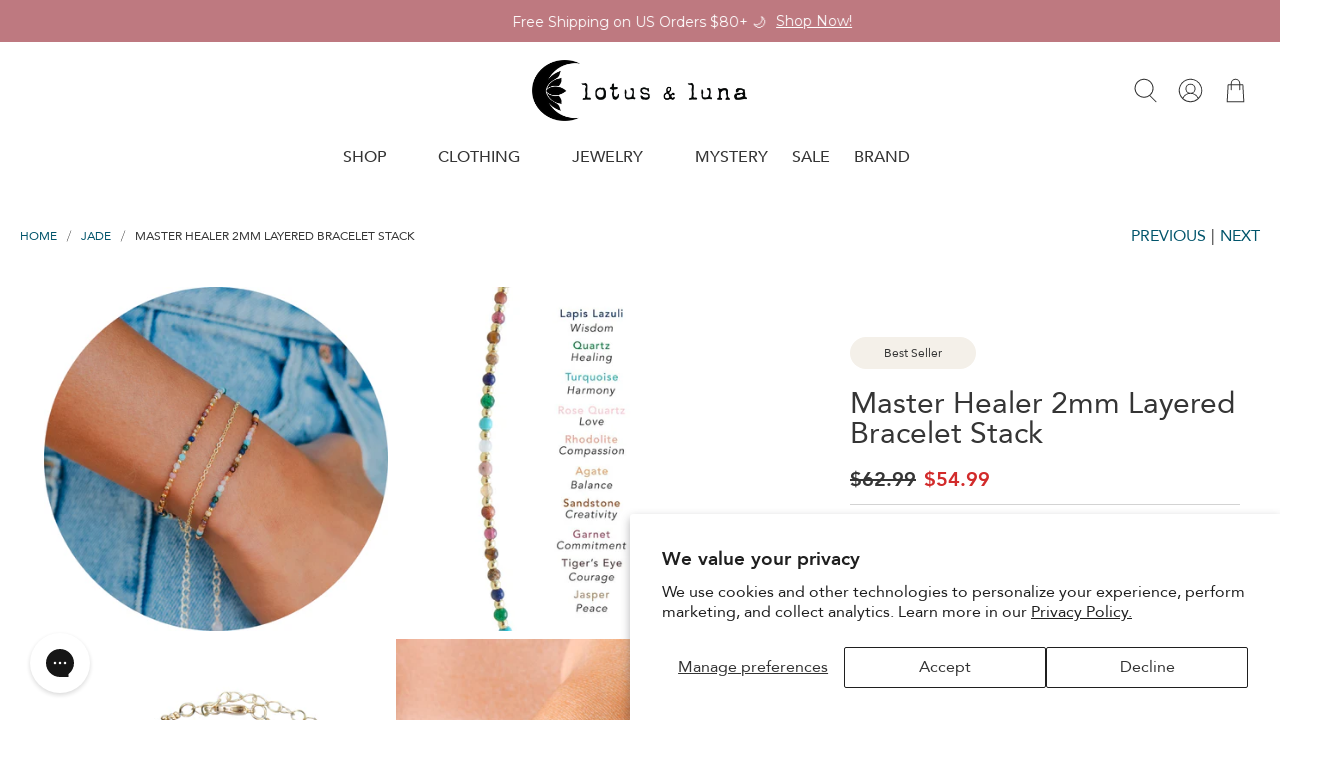

--- FILE ---
content_type: text/html; charset=utf-8
request_url: https://www.lotusandluna.com/collections/jade/products/master-healer-2mm-layered-bracelet-stack
body_size: 98003
content:


 <!doctype html>
<html class="no-js no-touch" lang="en">
<head>
 <script src="https://code.jquery.com/jquery-3.6.0.min.js"></script>
 <link rel="stylesheet" href="//www.lotusandluna.com/cdn/shop/t/187/assets/accessibility.css?v=160111746812862164201766619921">
 <script src="//www.lotusandluna.com/cdn/shop/t/187/assets/accessibility.js?v=86940104001040853671766619922"></script>
 <style>
  html{
    scroll-behavior: smooth;
  }
</style>
 <!-- Google tag (gtag.js) -->
<script async src="https://www.googletagmanager.com/gtag/js?id=G-4W5R71JCWB"></script>
<script>
  window.dataLayer = window.dataLayer || [];
  function gtag(){dataLayer.push(arguments);}
  gtag('js', new Date());

  gtag('config', 'G-4W5R71JCWB');
</script>
	<!-- Added by AVADA SEO Suite -->
	

<meta name="twitter:image" content="http://www.lotusandluna.com/cdn/shop/files/2mmMHbraceletstack_1.png?v=1762453508">
    
<script>
  const avadaLightJsExclude = ['cdn.nfcube.com', 'assets/ecom.js', 'variant-title-king', 'linked_options_variants', 'smile-loader.js', 'smart-product-filter-search', 'rivo-loyalty-referrals', 'avada-cookie-consent', 'consentmo-gdpr', 'quinn'];
  const avadaLightJsInclude = ['https://www.googletagmanager.com/', 'https://connect.facebook.net/', 'https://business-api.tiktok.com/', 'https://static.klaviyo.com/'];
  window.AVADA_SPEED_BLACKLIST = avadaLightJsInclude.map(item => new RegExp(item, 'i'));
  window.AVADA_SPEED_WHITELIST = avadaLightJsExclude.map(item => new RegExp(item, 'i'));
</script>

<script>
  const isSpeedUpEnable = !1740126652932 || Date.now()
 <1740126652932;
  if (isSpeedUpEnable) {
    const avadaSpeedUp=0.5;
    if(isSpeedUpEnable) {
  function _0x55aa(_0x575858,_0x2fd0be){const _0x30a92f=_0x1cb5();return _0x55aa=function(_0x4e8b41,_0xcd1690){_0x4e8b41=_0x4e8b41-(0xb5e+0xd*0x147+-0x1b1a);let _0x1c09f7=_0x30a92f[_0x4e8b41];return _0x1c09f7;},_0x55aa(_0x575858,_0x2fd0be);}(function(_0x4ad4dc,_0x42545f){const _0x5c7741=_0x55aa,_0x323f4d=_0x4ad4dc();while(!![]){try{const _0x588ea5=parseInt(_0x5c7741(0x10c))/(0xb6f+-0x1853+0xce5)*(-parseInt(_0x5c7741(0x157))/(-0x2363*0x1+0x1dd4+0x591*0x1))+-parseInt(_0x5c7741(0x171))/(0x269b+-0xeb+-0xf*0x283)*(parseInt(_0x5c7741(0x116))/(0x2e1+0x1*0x17b3+-0x110*0x19))+-parseInt(_0x5c7741(0x147))/(-0x1489+-0x312*0x6+0x26fa*0x1)+-parseInt(_0x5c7741(0xfa))/(-0x744+0x1*0xb5d+-0x413)*(-parseInt(_0x5c7741(0x102))/(-0x1e87+0x9e*-0x16+0x2c22))+parseInt(_0x5c7741(0x136))/(0x1e2d+0x1498+-0x1a3*0x1f)+parseInt(_0x5c7741(0x16e))/(0x460+0x1d96+0x3*-0xb4f)*(-parseInt(_0x5c7741(0xe3))/(-0x9ca+-0x1*-0x93f+0x1*0x95))+parseInt(_0x5c7741(0xf8))/(-0x1f73*0x1+0x6*-0x510+0x3dde);if(_0x588ea5===_0x42545f)break;else _0x323f4d['push'](_0x323f4d['shift']());}catch(_0x5d6d7e){_0x323f4d['push'](_0x323f4d['shift']());}}}(_0x1cb5,-0x193549+0x5dc3*-0x31+-0x2f963*-0x13),(function(){const _0x5cb2b4=_0x55aa,_0x23f9e9={'yXGBq':function(_0x237aef,_0x385938){return _0x237aef!==_0x385938;},'XduVF':function(_0x21018d,_0x56ff60){return _0x21018d===_0x56ff60;},'RChnz':_0x5cb2b4(0xf4)+_0x5cb2b4(0xe9)+_0x5cb2b4(0x14a),'TAsuR':function(_0xe21eca,_0x33e114){return _0xe21eca%_0x33e114;},'EvLYw':function(_0x1326ad,_0x261d04){return _0x1326ad!==_0x261d04;},'nnhAQ':_0x5cb2b4(0x107),'swpMF':_0x5cb2b4(0x16d),'plMMu':_0x5cb2b4(0xe8)+_0x5cb2b4(0x135),'PqBPA':function(_0x2ba85c,_0x35b541){return _0x2ba85c<_0x35b541;},'NKPCA':_0x5cb2b4(0xfc),'TINqh':function(_0x4116e3,_0x3ffd02,_0x2c8722){return _0x4116e3(_0x3ffd02,_0x2c8722);},'BAueN':_0x5cb2b4(0x120),'NgloT':_0x5cb2b4(0x14c),'ThSSU':function(_0xeb212a,_0x4341c1){return _0xeb212a+_0x4341c1;},'lDDHN':function(_0x4a1a48,_0x45ebfb){return _0x4a1a48 instanceof _0x45ebfb;},'toAYB':function(_0xcf0fa9,_0xf5fa6a){return _0xcf0fa9 instanceof _0xf5fa6a;},'VMiyW':function(_0x5300e4,_0x44e0f4){return _0x5300e4(_0x44e0f4);},'iyhbw':_0x5cb2b4(0x119),'zuWfR':function(_0x19c3e4,_0x4ee6e8){return _0x19c3e4<_0x4ee6e8;},'vEmrv':function(_0xd798cf,_0x5ea2dd){return _0xd798cf!==_0x5ea2dd;},'yxERj':function(_0x24b03b,_0x5aa292){return _0x24b03b||_0x5aa292;},'MZpwM':_0x5cb2b4(0x110)+_0x5cb2b4(0x109)+'pt','IeUHK':function(_0x5a4c7e,_0x2edf70){return _0x5a4c7e-_0x2edf70;},'Idvge':function(_0x3b526e,_0x36b469){return _0x3b526e<_0x36b469;},'qRwfm':_0x5cb2b4(0x16b)+_0x5cb2b4(0xf1),'CvXDN':function(_0x4b4208,_0x1db216){return _0x4b4208<_0x1db216;},'acPIM':function(_0x7d44b7,_0x3020d2){return _0x7d44b7(_0x3020d2);},'MyLMO':function(_0x22d4b2,_0xe7a6a0){return _0x22d4b2<_0xe7a6a0;},'boDyh':function(_0x176992,_0x346381,_0xab7fc){return _0x176992(_0x346381,_0xab7fc);},'ZANXD':_0x5cb2b4(0x10f)+_0x5cb2b4(0x12a)+_0x5cb2b4(0x142),'CXwRZ':_0x5cb2b4(0x123)+_0x5cb2b4(0x15f),'AuMHM':_0x5cb2b4(0x161),'KUuFZ':_0x5cb2b4(0xe6),'MSwtw':_0x5cb2b4(0x13a),'ERvPB':_0x5cb2b4(0x134),'ycTDj':_0x5cb2b4(0x15b),'Tvhir':_0x5cb2b4(0x154)},_0x469be1=_0x23f9e9[_0x5cb2b4(0x153)],_0x36fe07={'blacklist':window[_0x5cb2b4(0x11f)+_0x5cb2b4(0x115)+'T'],'whitelist':window[_0x5cb2b4(0x11f)+_0x5cb2b4(0x13e)+'T']},_0x26516a={'blacklisted':[]},_0x34e4a6=(_0x2be2f5,_0x25b3b2)=>{const _0x80dd2=_0x5cb2b4;if(_0x2be2f5&&(!_0x25b3b2||_0x23f9e9[_0x80dd2(0x13b)](_0x25b3b2,_0x469be1))&&(!_0x36fe07[_0x80dd2(0x170)]||_0x36fe07[_0x80dd2(0x170)][_0x80dd2(0x151)](_0xa5c7cf=>_0xa5c7cf[_0x80dd2(0x12b)](_0x2be2f5)))&&(!_0x36fe07[_0x80dd2(0x165)]||_0x36fe07[_0x80dd2(0x165)][_0x80dd2(0x156)](_0x4e2570=>!_0x4e2570[_0x80dd2(0x12b)](_0x2be2f5)))&&_0x23f9e9[_0x80dd2(0xf7)](avadaSpeedUp,0x5*0x256+-0x1*0x66c+-0x542+0.5)&&_0x2be2f5[_0x80dd2(0x137)](_0x23f9e9[_0x80dd2(0xe7)])){const _0x413c89=_0x2be2f5[_0x80dd2(0x16c)];return _0x23f9e9[_0x80dd2(0xf7)](_0x23f9e9[_0x80dd2(0x11e)](_0x413c89,-0x1deb*-0x1+0xf13+-0x2cfc),0x1176+-0x78b*0x5+0x1441);}return _0x2be2f5&&(!_0x25b3b2||_0x23f9e9[_0x80dd2(0xed)](_0x25b3b2,_0x469be1))&&(!_0x36fe07[_0x80dd2(0x170)]||_0x36fe07[_0x80dd2(0x170)][_0x80dd2(0x151)](_0x3d689d=>_0x3d689d[_0x80dd2(0x12b)](_0x2be2f5)))&&(!_0x36fe07[_0x80dd2(0x165)]||_0x36fe07[_0x80dd2(0x165)][_0x80dd2(0x156)](_0x26a7b3=>!_0x26a7b3[_0x80dd2(0x12b)](_0x2be2f5)));},_0x11462f=function(_0x42927f){const _0x346823=_0x5cb2b4,_0x5426ae=_0x42927f[_0x346823(0x159)+'te'](_0x23f9e9[_0x346823(0x14e)]);return _0x36fe07[_0x346823(0x170)]&&_0x36fe07[_0x346823(0x170)][_0x346823(0x156)](_0x107b0d=>!_0x107b0d[_0x346823(0x12b)](_0x5426ae))||_0x36fe07[_0x346823(0x165)]&&_0x36fe07[_0x346823(0x165)][_0x346823(0x151)](_0x1e7160=>_0x1e7160[_0x346823(0x12b)](_0x5426ae));},_0x39299f=new MutationObserver(_0x45c995=>{const _0x21802a=_0x5cb2b4,_0x3bc801={'mafxh':function(_0x6f9c57,_0x229989){const _0x9d39b1=_0x55aa;return _0x23f9e9[_0x9d39b1(0xf7)](_0x6f9c57,_0x229989);},'SrchE':_0x23f9e9[_0x21802a(0xe2)],'pvjbV':_0x23f9e9[_0x21802a(0xf6)]};for(let _0x333494=-0x7d7+-0x893+0x106a;_0x23f9e9[_0x21802a(0x158)](_0x333494,_0x45c995[_0x21802a(0x16c)]);_0x333494++){const {addedNodes:_0x1b685b}=_0x45c995[_0x333494];for(let _0x2f087=0x1f03+0x84b+0x1*-0x274e;_0x23f9e9[_0x21802a(0x158)](_0x2f087,_0x1b685b[_0x21802a(0x16c)]);_0x2f087++){const _0x4e5bac=_0x1b685b[_0x2f087];if(_0x23f9e9[_0x21802a(0xf7)](_0x4e5bac[_0x21802a(0x121)],-0x1f3a+-0x1*0x1b93+-0x3*-0x139a)&&_0x23f9e9[_0x21802a(0xf7)](_0x4e5bac[_0x21802a(0x152)],_0x23f9e9[_0x21802a(0xe0)])){const _0x5d9a67=_0x4e5bac[_0x21802a(0x107)],_0x3fb522=_0x4e5bac[_0x21802a(0x16d)];if(_0x23f9e9[_0x21802a(0x103)](_0x34e4a6,_0x5d9a67,_0x3fb522)){_0x26516a[_0x21802a(0x160)+'d'][_0x21802a(0x128)]([_0x4e5bac,_0x4e5bac[_0x21802a(0x16d)]]),_0x4e5bac[_0x21802a(0x16d)]=_0x469be1;const _0x1e52da=function(_0x2c95ff){const _0x359b13=_0x21802a;if(_0x3bc801[_0x359b13(0x118)](_0x4e5bac[_0x359b13(0x159)+'te'](_0x3bc801[_0x359b13(0x166)]),_0x469be1))_0x2c95ff[_0x359b13(0x112)+_0x359b13(0x150)]();_0x4e5bac[_0x359b13(0xec)+_0x359b13(0x130)](_0x3bc801[_0x359b13(0xe4)],_0x1e52da);};_0x4e5bac[_0x21802a(0x12d)+_0x21802a(0x163)](_0x23f9e9[_0x21802a(0xf6)],_0x1e52da),_0x4e5bac[_0x21802a(0x12c)+_0x21802a(0x131)]&&_0x4e5bac[_0x21802a(0x12c)+_0x21802a(0x131)][_0x21802a(0x11a)+'d'](_0x4e5bac);}}}}});_0x39299f[_0x5cb2b4(0x105)](document[_0x5cb2b4(0x10b)+_0x5cb2b4(0x16a)],{'childList':!![],'subtree':!![]});const _0x2910a9=/[|\\{}()\[\]^$+*?.]/g,_0xa9f173=function(..._0x1baa33){const _0x3053cc=_0x5cb2b4,_0x2e6f61={'mMWha':function(_0x158c76,_0x5c404b){const _0x25a05c=_0x55aa;return _0x23f9e9[_0x25a05c(0xf7)](_0x158c76,_0x5c404b);},'BXirI':_0x23f9e9[_0x3053cc(0x141)],'COGok':function(_0x421bf7,_0x55453a){const _0x4fd417=_0x3053cc;return _0x23f9e9[_0x4fd417(0x167)](_0x421bf7,_0x55453a);},'XLSAp':function(_0x193984,_0x35c446){const _0x5bbecf=_0x3053cc;return _0x23f9e9[_0x5bbecf(0xed)](_0x193984,_0x35c446);},'EygRw':function(_0xfbb69c,_0x21b15d){const _0xe5c840=_0x3053cc;return _0x23f9e9[_0xe5c840(0x104)](_0xfbb69c,_0x21b15d);},'xZuNx':_0x23f9e9[_0x3053cc(0x139)],'SBUaW':function(_0x5739bf,_0x2c2fab){const _0x42cbb1=_0x3053cc;return _0x23f9e9[_0x42cbb1(0x172)](_0x5739bf,_0x2c2fab);},'EAoTR':function(_0x123b29,_0x5b29bf){const _0x2828d2=_0x3053cc;return _0x23f9e9[_0x2828d2(0x11d)](_0x123b29,_0x5b29bf);},'cdYdq':_0x23f9e9[_0x3053cc(0x14e)],'WzJcf':_0x23f9e9[_0x3053cc(0xe2)],'nytPK':function(_0x53f733,_0x4ad021){const _0x4f0333=_0x3053cc;return _0x23f9e9[_0x4f0333(0x148)](_0x53f733,_0x4ad021);},'oUrHG':_0x23f9e9[_0x3053cc(0x14d)],'dnxjX':function(_0xed6b5f,_0x573f55){const _0x57aa03=_0x3053cc;return _0x23f9e9[_0x57aa03(0x15a)](_0xed6b5f,_0x573f55);}};_0x23f9e9[_0x3053cc(0x15d)](_0x1baa33[_0x3053cc(0x16c)],-0x1a3*-0x9+-0xf9*0xb+-0x407*0x1)?(_0x36fe07[_0x3053cc(0x170)]=[],_0x36fe07[_0x3053cc(0x165)]=[]):(_0x36fe07[_0x3053cc(0x170)]&&(_0x36fe07[_0x3053cc(0x170)]=_0x36fe07[_0x3053cc(0x170)][_0x3053cc(0x106)](_0xa8e001=>_0x1baa33[_0x3053cc(0x156)](_0x4a8a28=>{const _0x2e425b=_0x3053cc;if(_0x2e6f61[_0x2e425b(0x111)](typeof _0x4a8a28,_0x2e6f61[_0x2e425b(0x155)]))return!_0xa8e001[_0x2e425b(0x12b)](_0x4a8a28);else{if(_0x2e6f61[_0x2e425b(0xeb)](_0x4a8a28,RegExp))return _0x2e6f61[_0x2e425b(0x145)](_0xa8e001[_0x2e425b(0xdf)](),_0x4a8a28[_0x2e425b(0xdf)]());}}))),_0x36fe07[_0x3053cc(0x165)]&&(_0x36fe07[_0x3053cc(0x165)]=[..._0x36fe07[_0x3053cc(0x165)],..._0x1baa33[_0x3053cc(0xff)](_0x4e4c02=>{const _0x7c755c=_0x3053cc;if(_0x23f9e9[_0x7c755c(0xf7)](typeof _0x4e4c02,_0x23f9e9[_0x7c755c(0x141)])){const _0x932437=_0x4e4c02[_0x7c755c(0xea)](_0x2910a9,_0x23f9e9[_0x7c755c(0x16f)]),_0x34e686=_0x23f9e9[_0x7c755c(0xf0)](_0x23f9e9[_0x7c755c(0xf0)]('.*',_0x932437),'.*');if(_0x36fe07[_0x7c755c(0x165)][_0x7c755c(0x156)](_0x21ef9a=>_0x21ef9a[_0x7c755c(0xdf)]()!==_0x34e686[_0x7c755c(0xdf)]()))return new RegExp(_0x34e686);}else{if(_0x23f9e9[_0x7c755c(0x117)](_0x4e4c02,RegExp)){if(_0x36fe07[_0x7c755c(0x165)][_0x7c755c(0x156)](_0x5a3f09=>_0x5a3f09[_0x7c755c(0xdf)]()!==_0x4e4c02[_0x7c755c(0xdf)]()))return _0x4e4c02;}}return null;})[_0x3053cc(0x106)](Boolean)]));const _0x3eeb55=document[_0x3053cc(0x11b)+_0x3053cc(0x10e)](_0x23f9e9[_0x3053cc(0xf0)](_0x23f9e9[_0x3053cc(0xf0)](_0x23f9e9[_0x3053cc(0x122)],_0x469be1),'"]'));for(let _0xf831f7=-0x21aa+-0x1793+0x393d*0x1;_0x23f9e9[_0x3053cc(0x14b)](_0xf831f7,_0x3eeb55[_0x3053cc(0x16c)]);_0xf831f7++){const _0x5868cb=_0x3eeb55[_0xf831f7];_0x23f9e9[_0x3053cc(0x132)](_0x11462f,_0x5868cb)&&(_0x26516a[_0x3053cc(0x160)+'d'][_0x3053cc(0x128)]([_0x5868cb,_0x23f9e9[_0x3053cc(0x14d)]]),_0x5868cb[_0x3053cc(0x12c)+_0x3053cc(0x131)][_0x3053cc(0x11a)+'d'](_0x5868cb));}let _0xdf8cd0=-0x17da+0x2461+-0xc87*0x1;[..._0x26516a[_0x3053cc(0x160)+'d']][_0x3053cc(0x10d)](([_0x226aeb,_0x33eaa7],_0xe33bca)=>{const _0x2aa7bf=_0x3053cc;if(_0x2e6f61[_0x2aa7bf(0x143)](_0x11462f,_0x226aeb)){const _0x41da0d=document[_0x2aa7bf(0x11c)+_0x2aa7bf(0x131)](_0x2e6f61[_0x2aa7bf(0x127)]);for(let _0x6784c7=0xd7b+-0xaa5+-0x2d6;_0x2e6f61[_0x2aa7bf(0x164)](_0x6784c7,_0x226aeb[_0x2aa7bf(0xe5)][_0x2aa7bf(0x16c)]);_0x6784c7++){const _0x4ca758=_0x226aeb[_0x2aa7bf(0xe5)][_0x6784c7];_0x2e6f61[_0x2aa7bf(0x12f)](_0x4ca758[_0x2aa7bf(0x133)],_0x2e6f61[_0x2aa7bf(0x13f)])&&_0x2e6f61[_0x2aa7bf(0x145)](_0x4ca758[_0x2aa7bf(0x133)],_0x2e6f61[_0x2aa7bf(0x100)])&&_0x41da0d[_0x2aa7bf(0xe1)+'te'](_0x4ca758[_0x2aa7bf(0x133)],_0x226aeb[_0x2aa7bf(0xe5)][_0x6784c7][_0x2aa7bf(0x12e)]);}_0x41da0d[_0x2aa7bf(0xe1)+'te'](_0x2e6f61[_0x2aa7bf(0x13f)],_0x226aeb[_0x2aa7bf(0x107)]),_0x41da0d[_0x2aa7bf(0xe1)+'te'](_0x2e6f61[_0x2aa7bf(0x100)],_0x2e6f61[_0x2aa7bf(0x101)](_0x33eaa7,_0x2e6f61[_0x2aa7bf(0x126)])),document[_0x2aa7bf(0x113)][_0x2aa7bf(0x146)+'d'](_0x41da0d),_0x26516a[_0x2aa7bf(0x160)+'d'][_0x2aa7bf(0x162)](_0x2e6f61[_0x2aa7bf(0x13d)](_0xe33bca,_0xdf8cd0),-0x105d*0x2+0x1*-0xeaa+0x2f65),_0xdf8cd0++;}}),_0x36fe07[_0x3053cc(0x170)]&&_0x23f9e9[_0x3053cc(0xf3)](_0x36fe07[_0x3053cc(0x170)][_0x3053cc(0x16c)],0x10f2+-0x1a42+0x951)&&_0x39299f[_0x3053cc(0x15c)]();},_0x4c2397=document[_0x5cb2b4(0x11c)+_0x5cb2b4(0x131)],_0x573f89={'src':Object[_0x5cb2b4(0x14f)+_0x5cb2b4(0xfd)+_0x5cb2b4(0x144)](HTMLScriptElement[_0x5cb2b4(0xf9)],_0x23f9e9[_0x5cb2b4(0x14e)]),'type':Object[_0x5cb2b4(0x14f)+_0x5cb2b4(0xfd)+_0x5cb2b4(0x144)](HTMLScriptElement[_0x5cb2b4(0xf9)],_0x23f9e9[_0x5cb2b4(0xe2)])};document[_0x5cb2b4(0x11c)+_0x5cb2b4(0x131)]=function(..._0x4db605){const _0x1480b5=_0x5cb2b4,_0x3a6982={'KNNxG':function(_0x32fa39,_0x2a57e4,_0x3cc08f){const _0x5ead12=_0x55aa;return _0x23f9e9[_0x5ead12(0x169)](_0x32fa39,_0x2a57e4,_0x3cc08f);}};if(_0x23f9e9[_0x1480b5(0x13b)](_0x4db605[-0x4*-0x376+0x4*0x2f+-0xe94][_0x1480b5(0x140)+'e'](),_0x23f9e9[_0x1480b5(0x139)]))return _0x4c2397[_0x1480b5(0x114)](document)(..._0x4db605);const _0x2f091d=_0x4c2397[_0x1480b5(0x114)](document)(..._0x4db605);try{Object[_0x1480b5(0xf2)+_0x1480b5(0x149)](_0x2f091d,{'src':{..._0x573f89[_0x1480b5(0x107)],'set'(_0x3ae2bc){const _0x5d6fdc=_0x1480b5;_0x3a6982[_0x5d6fdc(0x129)](_0x34e4a6,_0x3ae2bc,_0x2f091d[_0x5d6fdc(0x16d)])&&_0x573f89[_0x5d6fdc(0x16d)][_0x5d6fdc(0x10a)][_0x5d6fdc(0x125)](this,_0x469be1),_0x573f89[_0x5d6fdc(0x107)][_0x5d6fdc(0x10a)][_0x5d6fdc(0x125)](this,_0x3ae2bc);}},'type':{..._0x573f89[_0x1480b5(0x16d)],'get'(){const _0x436e9e=_0x1480b5,_0x4b63b9=_0x573f89[_0x436e9e(0x16d)][_0x436e9e(0xfb)][_0x436e9e(0x125)](this);if(_0x23f9e9[_0x436e9e(0xf7)](_0x4b63b9,_0x469be1)||_0x23f9e9[_0x436e9e(0x103)](_0x34e4a6,this[_0x436e9e(0x107)],_0x4b63b9))return null;return _0x4b63b9;},'set'(_0x174ea3){const _0x1dff57=_0x1480b5,_0xa2fd13=_0x23f9e9[_0x1dff57(0x103)](_0x34e4a6,_0x2f091d[_0x1dff57(0x107)],_0x2f091d[_0x1dff57(0x16d)])?_0x469be1:_0x174ea3;_0x573f89[_0x1dff57(0x16d)][_0x1dff57(0x10a)][_0x1dff57(0x125)](this,_0xa2fd13);}}}),_0x2f091d[_0x1480b5(0xe1)+'te']=function(_0x5b0870,_0x8c60d5){const _0xab22d4=_0x1480b5;if(_0x23f9e9[_0xab22d4(0xf7)](_0x5b0870,_0x23f9e9[_0xab22d4(0xe2)])||_0x23f9e9[_0xab22d4(0xf7)](_0x5b0870,_0x23f9e9[_0xab22d4(0x14e)]))_0x2f091d[_0x5b0870]=_0x8c60d5;else HTMLScriptElement[_0xab22d4(0xf9)][_0xab22d4(0xe1)+'te'][_0xab22d4(0x125)](_0x2f091d,_0x5b0870,_0x8c60d5);};}catch(_0x5a9461){console[_0x1480b5(0x168)](_0x23f9e9[_0x1480b5(0xef)],_0x5a9461);}return _0x2f091d;};const _0x5883c5=[_0x23f9e9[_0x5cb2b4(0xfe)],_0x23f9e9[_0x5cb2b4(0x13c)],_0x23f9e9[_0x5cb2b4(0xf5)],_0x23f9e9[_0x5cb2b4(0x15e)],_0x23f9e9[_0x5cb2b4(0x138)],_0x23f9e9[_0x5cb2b4(0x124)]],_0x4ab8d2=_0x5883c5[_0x5cb2b4(0xff)](_0x439d08=>{return{'type':_0x439d08,'listener':()=>_0xa9f173(),'options':{'passive':!![]}};});_0x4ab8d2[_0x5cb2b4(0x10d)](_0x4d3535=>{const _0x3882ab=_0x5cb2b4;document[_0x3882ab(0x12d)+_0x3882ab(0x163)](_0x4d3535[_0x3882ab(0x16d)],_0x4d3535[_0x3882ab(0xee)],_0x4d3535[_0x3882ab(0x108)]);});}()));function _0x1cb5(){const _0x15f8e0=['ault','some','tagName','CXwRZ','wheel','BXirI','every','6lYvYYX','PqBPA','getAttribu','IeUHK','touchstart','disconnect','Idvge','ERvPB','/blocked','blackliste','keydown','splice','stener','SBUaW','whitelist','SrchE','toAYB','warn','boDyh','ement','script[typ','length','type','346347wGqEBH','NgloT','blacklist','33OVoYHk','zuWfR','toString','NKPCA','setAttribu','swpMF','230EEqEiq','pvjbV','attributes','mousemove','RChnz','beforescri','y.com/exte','replace','COGok','removeEven','EvLYw','listener','ZANXD','ThSSU','e="','defineProp','MyLMO','cdn.shopif','MSwtw','plMMu','XduVF','22621984JRJQxz','prototype','8818116NVbcZr','get','SCRIPT','ertyDescri','AuMHM','map','WzJcf','nytPK','7kiZatp','TINqh','VMiyW','observe','filter','src','options','n/javascri','set','documentEl','478083wuqgQV','forEach','torAll','Avada cann','applicatio','mMWha','preventDef','head','bind','D_BLACKLIS','75496skzGVx','lDDHN','mafxh','script','removeChil','querySelec','createElem','vEmrv','TAsuR','AVADA_SPEE','string','nodeType','qRwfm','javascript','Tvhir','call','oUrHG','xZuNx','push','KNNxG','ot lazy lo','test','parentElem','addEventLi','value','EAoTR','tListener','ent','acPIM','name','touchmove','ptexecute','6968312SmqlIb','includes','ycTDj','iyhbw','touchend','yXGBq','KUuFZ','dnxjX','D_WHITELIS','cdYdq','toLowerCas','BAueN','ad script','EygRw','ptor','XLSAp','appendChil','4975500NoPAFA','yxERj','erties','nsions','CvXDN','\$&','MZpwM','nnhAQ','getOwnProp'];_0x1cb5=function(){return _0x15f8e0;};return _0x1cb5();}
}
    class LightJsLoader{constructor(e){this.jQs=[],this.listener=this.handleListener.bind(this,e),this.scripts=["default","defer","async"].reduce(((e,t)=>({...e,[t]:[]})),{});const t=this;e.forEach((e=>window.addEventListener(e,t.listener,{passive:!0})))}handleListener(e){const t=this;return e.forEach((e=>window.removeEventListener(e,t.listener))),"complete"===document.readyState?this.handleDOM():document.addEventListener("readystatechange",(e=>{if("complete"===e.target.readyState)return setTimeout(t.handleDOM.bind(t),1)}))}async handleDOM(){this.suspendEvent(),this.suspendJQuery(),this.findScripts(),this.preloadScripts();for(const e of Object.keys(this.scripts))await this.replaceScripts(this.scripts[e]);for(const e of["DOMContentLoaded","readystatechange"])await this.requestRepaint(),document.dispatchEvent(new Event("lightJS-"+e));document.lightJSonreadystatechange&&document.lightJSonreadystatechange();for(const e of["DOMContentLoaded","load"])await this.requestRepaint(),window.dispatchEvent(new Event("lightJS-"+e));await this.requestRepaint(),window.lightJSonload&&window.lightJSonload(),await this.requestRepaint(),this.jQs.forEach((e=>e(window).trigger("lightJS-jquery-load"))),window.dispatchEvent(new Event("lightJS-pageshow")),await this.requestRepaint(),window.lightJSonpageshow&&window.lightJSonpageshow()}async requestRepaint(){return new Promise((e=>requestAnimationFrame(e)))}findScripts(){document.querySelectorAll("script[type=lightJs]").forEach((e=>{e.hasAttribute("src")?e.hasAttribute("async")&&e.async?this.scripts.async.push(e):e.hasAttribute("defer")&&e.defer?this.scripts.defer.push(e):this.scripts.default.push(e):this.scripts.default.push(e)}))}preloadScripts(){const e=this,t=Object.keys(this.scripts).reduce(((t,n)=>[...t,...e.scripts[n]]),[]),n=document.createDocumentFragment();t.forEach((e=>{const t=e.getAttribute("src");if(!t)return;const s=document.createElement("link");s.href=t,s.rel="preload",s.as="script",n.appendChild(s)})),document.head.appendChild(n)}async replaceScripts(e){let t;for(;t=e.shift();)await this.requestRepaint(),new Promise((e=>{const n=document.createElement("script");[...t.attributes].forEach((e=>{"type"!==e.nodeName&&n.setAttribute(e.nodeName,e.nodeValue)})),t.hasAttribute("src")?(n.addEventListener("load",e),n.addEventListener("error",e)):(n.text=t.text,e()),t.parentNode.replaceChild(n,t)}))}suspendEvent(){const e={};[{obj:document,name:"DOMContentLoaded"},{obj:window,name:"DOMContentLoaded"},{obj:window,name:"load"},{obj:window,name:"pageshow"},{obj:document,name:"readystatechange"}].map((t=>function(t,n){function s(n){return e[t].list.indexOf(n)>=0?"lightJS-"+n:n}e[t]||(e[t]={list:[n],add:t.addEventListener,remove:t.removeEventListener},t.addEventListener=(...n)=>{n[0]=s(n[0]),e[t].add.apply(t,n)},t.removeEventListener=(...n)=>{n[0]=s(n[0]),e[t].remove.apply(t,n)})}(t.obj,t.name))),[{obj:document,name:"onreadystatechange"},{obj:window,name:"onpageshow"}].map((e=>function(e,t){let n=e[t];Object.defineProperty(e,t,{get:()=>n||function(){},set:s=>{e["lightJS"+t]=n=s}})}(e.obj,e.name)))}suspendJQuery(){const e=this;let t=window.jQuery;Object.defineProperty(window,"jQuery",{get:()=>t,set(n){if(!n||!n.fn||!e.jQs.includes(n))return void(t=n);n.fn.ready=n.fn.init.prototype.ready=e=>{e.bind(document)(n)};const s=n.fn.on;n.fn.on=n.fn.init.prototype.on=function(...e){if(window!==this[0])return s.apply(this,e),this;const t=e=>e.split(" ").map((e=>"load"===e||0===e.indexOf("load.")?"lightJS-jquery-load":e)).join(" ");return"string"==typeof e[0]||e[0]instanceof String?(e[0]=t(e[0]),s.apply(this,e),this):("object"==typeof e[0]&&Object.keys(e[0]).forEach((n=>{delete Object.assign(e[0],{[t(n)]:e[0][n]})[n]})),s.apply(this,e),this)},e.jQs.push(n),t=n}})}}
new LightJsLoader(["keydown","mousemove","touchend","touchmove","touchstart","wheel"]);
  }
</script>


<!-- Added by AVADA SEO Suite: Product Structured Data -->
<script type="application/ld+json">{
"@context": "https://schema.org/",
"@type": "Product",
"@id": "https://www.lotusandluna.com/products/master-healer-2mm-layered-bracelet-stack",
"name": "Master Healer 2mm Layered Bracelet Stack",
"description": "Layer up with our Master Healer 2mm Layered Bracelet Stack, featuring two of our best selling 2mm healing bracelets!Stimulating all seven chakras and magnified by their proximity to each other, the powerful stones featured in our Master Healer bracelets brings an all-encompassing feeling of balance and healing to the mind and body. Wear this stack with intention to embrace the earth-born powers and experience benefits such as peace, prosperity, strength, courage, love, and compassion!Featured Stones:  Lapis Lazuli, Quartz, Turquoise, Rose Quartz, Rhodolite, Agate, Sandstone, Garnet, Tiger&#39;s Eye, JasperPerfect for gifting, each jewelry piece comes packaged with a description of its stones and their healing properties.",
"brand": {
  "@type": "Brand",
  "name": "Lotus and Luna"
},
"offers": {
  "@type": "Offer",
  "price": "54.99",
  "priceCurrency": "USD",
  "itemCondition": "https://schema.org/NewCondition",
  "availability": "https://schema.org/InStock",
  "url": "https://www.lotusandluna.com/products/master-healer-2mm-layered-bracelet-stack"
},
"image": [
  "https://www.lotusandluna.com/cdn/shop/files/2mmMHbraceletstack_1.png?v=1762453508",
  "https://www.lotusandluna.com/cdn/shop/files/master-healer-2mm-healing-bracelet-lotusandluna-5_ccab831f-349e-4a66-b09a-7168384de2e5.jpg?v=1703787221",
  "https://www.lotusandluna.com/cdn/shop/files/42001_1.png?v=1703787221",
  "https://www.lotusandluna.com/cdn/shop/files/DSC09029_1_0d786994-6c58-46ea-afe0-cf30b4b47540.jpg?v=1731547346",
  "https://www.lotusandluna.com/cdn/shop/files/master-healer-2mm-layered-healing-bracelet-lotusandluna-8_a27ed59b-992d-4107-a9b2-a8897e31f2a0.png?v=1703801015",
  "https://www.lotusandluna.com/cdn/shop/files/420HLB-F23-02_1_ce07804d-2337-47e3-86c4-cd575fce47c1.png?v=1703787260",
  "https://www.lotusandluna.com/cdn/shop/files/420HLB-F23-02_4_bbd53fdc-a197-4174-b08e-ba8eb96b0289.png?v=1703801016"
],
"releaseDate": "2023-12-28 13:48:09 -0800",
"sku": "BST-02-MSHLR-GLD-01",
"mpn": "BST-02-MSHLR-GLD-01"}</script>
<!-- /Added by AVADA SEO Suite --><!-- Added by AVADA SEO Suite: Breadcrumb Structured Data  -->
<script type="application/ld+json">{
  "@context": "https://schema.org",
  "@type": "BreadcrumbList",
  "itemListElement": [{
    "@type": "ListItem",
    "position": 1,
    "name": "Home",
    "item": "https://www.lotusandluna.com"
  }, {
    "@type": "ListItem",
    "position": 2,
    "name": "Master Healer 2mm Layered Bracelet Stack",
    "item": "https://www.lotusandluna.com/products/master-healer-2mm-layered-bracelet-stack"
  }]
}
</script>
<!-- Added by AVADA SEO Suite -->











	<!-- /Added by AVADA SEO Suite -->
  
	<link rel="stylesheet" href="https://size-charts-relentless.herokuapp.com/css/size-charts-relentless.css" />
	<script>
	var sizeChartsRelentless = window.sizeChartsRelentless || {};
	sizeChartsRelentless.product = {"id":7124816330851,"title":"Master Healer 2mm Layered Bracelet Stack","handle":"master-healer-2mm-layered-bracelet-stack","description":"\u003cmeta charset=\"utf-8\"\u003e\n\u003cp\u003e\u003cb data-mce-fragment=\"1\"\u003e\u003cmeta charset=\"utf-8\"\u003e \u003cstrong\u003e\u003c\/strong\u003e\u003c\/b\u003eLayer up with our Master Healer 2mm Layered Bracelet Stack, featuring two of our best selling 2mm healing bracelets!\u003c\/p\u003e\n\u003cp\u003e\u003cspan\u003e\u003cstrong\u003eStimulating all seven chakras\u003c\/strong\u003e and magnified by their proximity to each other, the powerful stones featured in our Master Healer bracelets brings an all-encompassing feeling of \u003cstrong\u003ebalance\u003c\/strong\u003e and \u003cstrong\u003ehealing\u003c\/strong\u003e to the \u003cstrong\u003emind\u003c\/strong\u003e and \u003cstrong\u003ebody\u003c\/strong\u003e. \u003c\/span\u003e\u003c\/p\u003e\n\u003cdiv class=\"product-block product-block--description\"\u003e\n\u003cdiv class=\"description content is-text\"\u003e\u003cspan data-mce-fragment=\"1\"\u003e\u003c\/span\u003e\u003c\/div\u003e\n\u003c\/div\u003e\n\u003cp\u003e\u003cspan\u003eWear this stack with intention to embrace the earth-born powers and experience benefits such as \u003cstrong\u003epeace, prosperity, strength, courage, love, and compassion\u003c\/strong\u003e!\u003c\/span\u003e\u003c\/p\u003e\n\u003cp\u003e\u003cb\u003eFeatured Stones\u003c\/b\u003e:\u003cspan\u003e \u003cmeta charset=\"utf-8\"\u003e \u003cem data-mce-fragment=\"1\"\u003eLapis Lazuli, Quartz, Turquoise, Rose Quartz, Rhodolite, Agate, Sandstone, Garnet, Tiger's Eye, Jasper\u003c\/em\u003e\u003c\/span\u003e\u003c\/p\u003e\n\u003cp\u003e\u003cspan style=\"font-weight: 400;\"\u003ePerfect for gifting, each jewelry piece comes packaged with a description of its stones and their healing properties.\u003c\/span\u003e\u003c\/p\u003e\n\u003cstyle type=\"text\/css\" data-mce-fragment=\"1\"\u003e\u003c!--\ntd {border: 1px solid #ccc;}br {mso-data-placement:same-cell;}\n--\u003e\u003c\/style\u003e","published_at":"2023-12-28T13:48:09-08:00","created_at":"2023-12-19T09:13:34-08:00","vendor":"Lotus and Luna","type":"Bracelet Stack","tags":["2mm","active","Agate","Amazonite","Best Seller","bracelet","Dainty","FA\/HO '23","Garnet","Gold","Healing","Jade","Jasper","Jewelry","jewelry-set","Lapis Lazuli","Low stock","masterhealercollection","mission icons","Mother's Day","Multicolor","Quartz","Rhodolite","Rose Quartz","SaleAudit_3.26.25","shopalljewelry","SP\/SU'24","Tiger's Eye","Turquoise","Unakite"],"price":5499,"price_min":5499,"price_max":5499,"available":true,"price_varies":false,"compare_at_price":6299,"compare_at_price_min":6299,"compare_at_price_max":6299,"compare_at_price_varies":false,"variants":[{"id":41077932425315,"title":"Gold","option1":"Gold","option2":null,"option3":null,"sku":"BST-02-MSHLR-GLD-01","requires_shipping":true,"taxable":true,"featured_image":{"id":30701349077091,"product_id":7124816330851,"position":1,"created_at":"2023-12-19T09:29:01-08:00","updated_at":"2025-11-06T10:25:08-08:00","alt":"Layered bracelet stack with a rainbow stone and gold bead bracelet, a dainty gold chain bracelet and a rainbow stone bracelet","width":1600,"height":1600,"src":"\/\/www.lotusandluna.com\/cdn\/shop\/files\/2mmMHbraceletstack_1.png?v=1762453508","variant_ids":[41077932425315]},"available":true,"name":"Master Healer 2mm Layered Bracelet Stack - Gold","public_title":"Gold","options":["Gold"],"price":5499,"weight":28,"compare_at_price":6299,"inventory_quantity":14,"inventory_management":"shopify","inventory_policy":"deny","barcode":"","featured_media":{"alt":"Layered bracelet stack with a rainbow stone and gold bead bracelet, a dainty gold chain bracelet and a rainbow stone bracelet","id":23069120692323,"position":1,"preview_image":{"aspect_ratio":1.0,"height":1600,"width":1600,"src":"\/\/www.lotusandluna.com\/cdn\/shop\/files\/2mmMHbraceletstack_1.png?v=1762453508"}},"requires_selling_plan":false,"selling_plan_allocations":[],"quantity_rule":{"min":1,"max":null,"increment":1}}],"images":["\/\/www.lotusandluna.com\/cdn\/shop\/files\/2mmMHbraceletstack_1.png?v=1762453508","\/\/www.lotusandluna.com\/cdn\/shop\/files\/master-healer-2mm-healing-bracelet-lotusandluna-5_ccab831f-349e-4a66-b09a-7168384de2e5.jpg?v=1703787221","\/\/www.lotusandluna.com\/cdn\/shop\/files\/42001_1.png?v=1703787221","\/\/www.lotusandluna.com\/cdn\/shop\/files\/DSC09029_1_0d786994-6c58-46ea-afe0-cf30b4b47540.jpg?v=1731547346","\/\/www.lotusandluna.com\/cdn\/shop\/files\/master-healer-2mm-layered-healing-bracelet-lotusandluna-8_a27ed59b-992d-4107-a9b2-a8897e31f2a0.png?v=1703801015","\/\/www.lotusandluna.com\/cdn\/shop\/files\/420HLB-F23-02_1_ce07804d-2337-47e3-86c4-cd575fce47c1.png?v=1703787260","\/\/www.lotusandluna.com\/cdn\/shop\/files\/420HLB-F23-02_4_bbd53fdc-a197-4174-b08e-ba8eb96b0289.png?v=1703801016"],"featured_image":"\/\/www.lotusandluna.com\/cdn\/shop\/files\/2mmMHbraceletstack_1.png?v=1762453508","options":["Material"],"media":[{"alt":"Layered bracelet stack with a rainbow stone and gold bead bracelet, a dainty gold chain bracelet and a rainbow stone bracelet","id":23069120692323,"position":1,"preview_image":{"aspect_ratio":1.0,"height":1600,"width":1600,"src":"\/\/www.lotusandluna.com\/cdn\/shop\/files\/2mmMHbraceletstack_1.png?v=1762453508"},"aspect_ratio":1.0,"height":1600,"media_type":"image","src":"\/\/www.lotusandluna.com\/cdn\/shop\/files\/2mmMHbraceletstack_1.png?v=1762453508","width":1600},{"alt":"Rainbow stone and gold bead bracelet with lapis lazuli, quartz, turquoise, rose quartz, rhodolite, agate, sandstone, garnet, tiger's eye, and jasper stones","id":23098843070563,"position":2,"preview_image":{"aspect_ratio":1.0,"height":1080,"width":1080,"src":"\/\/www.lotusandluna.com\/cdn\/shop\/files\/master-healer-2mm-healing-bracelet-lotusandluna-5_ccab831f-349e-4a66-b09a-7168384de2e5.jpg?v=1703787221"},"aspect_ratio":1.0,"height":1080,"media_type":"image","src":"\/\/www.lotusandluna.com\/cdn\/shop\/files\/master-healer-2mm-healing-bracelet-lotusandluna-5_ccab831f-349e-4a66-b09a-7168384de2e5.jpg?v=1703787221","width":1080},{"alt":"layered bracelet with a rainbow stone and gold bead bracelet and dainty gold chain bracelet","id":23098833043555,"position":3,"preview_image":{"aspect_ratio":1.0,"height":1600,"width":1600,"src":"\/\/www.lotusandluna.com\/cdn\/shop\/files\/42001_1.png?v=1703787221"},"aspect_ratio":1.0,"height":1600,"media_type":"image","src":"\/\/www.lotusandluna.com\/cdn\/shop\/files\/42001_1.png?v=1703787221","width":1600},{"alt":null,"id":24962960064611,"position":4,"preview_image":{"aspect_ratio":1.0,"height":2621,"width":2621,"src":"\/\/www.lotusandluna.com\/cdn\/shop\/files\/DSC09029_1_0d786994-6c58-46ea-afe0-cf30b4b47540.jpg?v=1731547346"},"aspect_ratio":1.0,"height":2621,"media_type":"image","src":"\/\/www.lotusandluna.com\/cdn\/shop\/files\/DSC09029_1_0d786994-6c58-46ea-afe0-cf30b4b47540.jpg?v=1731547346","width":2621},{"alt":"Layered bracelet with rainbow stones and gold beaded on packaging","id":23099359690851,"position":5,"preview_image":{"aspect_ratio":1.0,"height":1600,"width":1600,"src":"\/\/www.lotusandluna.com\/cdn\/shop\/files\/master-healer-2mm-layered-healing-bracelet-lotusandluna-8_a27ed59b-992d-4107-a9b2-a8897e31f2a0.png?v=1703801015"},"aspect_ratio":1.0,"height":1600,"media_type":"image","src":"\/\/www.lotusandluna.com\/cdn\/shop\/files\/master-healer-2mm-layered-healing-bracelet-lotusandluna-8_a27ed59b-992d-4107-a9b2-a8897e31f2a0.png?v=1703801015","width":1600},{"alt":"Rainbow stone bracelet on gold chain","id":23098847821923,"position":6,"preview_image":{"aspect_ratio":1.0,"height":1600,"width":1600,"src":"\/\/www.lotusandluna.com\/cdn\/shop\/files\/420HLB-F23-02_1_ce07804d-2337-47e3-86c4-cd575fce47c1.png?v=1703787260"},"aspect_ratio":1.0,"height":1600,"media_type":"image","src":"\/\/www.lotusandluna.com\/cdn\/shop\/files\/420HLB-F23-02_1_ce07804d-2337-47e3-86c4-cd575fce47c1.png?v=1703787260","width":1600},{"alt":"Rainbow stone bracelet on packaging","id":23099359723619,"position":7,"preview_image":{"aspect_ratio":1.0,"height":1600,"width":1600,"src":"\/\/www.lotusandluna.com\/cdn\/shop\/files\/420HLB-F23-02_4_bbd53fdc-a197-4174-b08e-ba8eb96b0289.png?v=1703801016"},"aspect_ratio":1.0,"height":1600,"media_type":"image","src":"\/\/www.lotusandluna.com\/cdn\/shop\/files\/420HLB-F23-02_4_bbd53fdc-a197-4174-b08e-ba8eb96b0289.png?v=1703801016","width":1600}],"requires_selling_plan":false,"selling_plan_groups":[],"content":"\u003cmeta charset=\"utf-8\"\u003e\n\u003cp\u003e\u003cb data-mce-fragment=\"1\"\u003e\u003cmeta charset=\"utf-8\"\u003e \u003cstrong\u003e\u003c\/strong\u003e\u003c\/b\u003eLayer up with our Master Healer 2mm Layered Bracelet Stack, featuring two of our best selling 2mm healing bracelets!\u003c\/p\u003e\n\u003cp\u003e\u003cspan\u003e\u003cstrong\u003eStimulating all seven chakras\u003c\/strong\u003e and magnified by their proximity to each other, the powerful stones featured in our Master Healer bracelets brings an all-encompassing feeling of \u003cstrong\u003ebalance\u003c\/strong\u003e and \u003cstrong\u003ehealing\u003c\/strong\u003e to the \u003cstrong\u003emind\u003c\/strong\u003e and \u003cstrong\u003ebody\u003c\/strong\u003e. \u003c\/span\u003e\u003c\/p\u003e\n\u003cdiv class=\"product-block product-block--description\"\u003e\n\u003cdiv class=\"description content is-text\"\u003e\u003cspan data-mce-fragment=\"1\"\u003e\u003c\/span\u003e\u003c\/div\u003e\n\u003c\/div\u003e\n\u003cp\u003e\u003cspan\u003eWear this stack with intention to embrace the earth-born powers and experience benefits such as \u003cstrong\u003epeace, prosperity, strength, courage, love, and compassion\u003c\/strong\u003e!\u003c\/span\u003e\u003c\/p\u003e\n\u003cp\u003e\u003cb\u003eFeatured Stones\u003c\/b\u003e:\u003cspan\u003e \u003cmeta charset=\"utf-8\"\u003e \u003cem data-mce-fragment=\"1\"\u003eLapis Lazuli, Quartz, Turquoise, Rose Quartz, Rhodolite, Agate, Sandstone, Garnet, Tiger's Eye, Jasper\u003c\/em\u003e\u003c\/span\u003e\u003c\/p\u003e\n\u003cp\u003e\u003cspan style=\"font-weight: 400;\"\u003ePerfect for gifting, each jewelry piece comes packaged with a description of its stones and their healing properties.\u003c\/span\u003e\u003c\/p\u003e\n\u003cstyle type=\"text\/css\" data-mce-fragment=\"1\"\u003e\u003c!--\ntd {border: 1px solid #ccc;}br {mso-data-placement:same-cell;}\n--\u003e\u003c\/style\u003e"};
	sizeChartsRelentless.productCollections = [{"id":268900630627,"handle":"10-above","title":"$10 \u0026 Above","updated_at":"2026-01-18T04:03:48-08:00","body_html":"","published_at":"2023-06-16T08:44:15-07:00","sort_order":"best-selling","template_suffix":"","disjunctive":false,"rules":[{"column":"type","relation":"not_contains","condition":"Fondue Cashback"},{"column":"variant_price","relation":"greater_than","condition":"9.99"},{"column":"type","relation":"not_equals","condition":"LDT Gift Option"}],"published_scope":"web","image":{"created_at":"2024-01-16T14:08:46-08:00","alt":null,"width":2880,"height":1921,"src":"\/\/www.lotusandluna.com\/cdn\/shop\/collections\/DSC8505.jpg?v=1705442926"}},{"id":34053914723,"handle":"agate","updated_at":"2026-01-18T04:03:48-08:00","published_at":"2018-07-11T16:03:26-07:00","sort_order":"manual","template_suffix":"energy-stone-collections","published_scope":"global","title":"Agate","body_html":"","image":{"created_at":"2023-09-27T20:48:04-07:00","alt":"Agate Necklace","width":2500,"height":794,"src":"\/\/www.lotusandluna.com\/cdn\/shop\/collections\/agate-lotusandluna_3016549c-64f1-4d27-b723-4ed57bc37492.jpg?v=1695872884"}},{"id":289733181539,"handle":"all-jewelry-except-mystery","title":"ALL JEWELRY EXCEPT MYSTERY","updated_at":"2026-01-18T04:03:48-08:00","body_html":"","published_at":"2025-06-26T16:52:44-07:00","sort_order":"best-selling","template_suffix":"","disjunctive":false,"rules":[{"column":"tag","relation":"equals","condition":"Jewelry"},{"column":"title","relation":"not_contains","condition":"Mystery"}],"published_scope":"global"},{"id":287732465763,"handle":"all-product-30collection","title":"All Product Except Exclusions","updated_at":"2026-01-18T04:03:48-08:00","body_html":"","published_at":"2025-04-08T13:39:17-07:00","sort_order":"best-selling","template_suffix":"","disjunctive":false,"rules":[{"column":"vendor","relation":"not_equals","condition":"Ecodrive"},{"column":"title","relation":"not_contains","condition":"Item Personalization"},{"column":"vendor","relation":"not_equals","condition":"Ad Listing"},{"column":"title","relation":"not_contains","condition":"Jewelry Gift Box"},{"column":"title","relation":"not_contains","condition":"Mystery"},{"column":"title","relation":"not_contains","condition":"Gift Wrap"},{"column":"title","relation":"not_equals","condition":"Shipped Green Carbon Neutral Shipment"}],"published_scope":"global"},{"id":268515803235,"handle":"all-products","title":"All Products","updated_at":"2026-01-18T04:03:48-08:00","body_html":"","published_at":"2023-03-10T13:46:37-08:00","sort_order":"best-selling","template_suffix":"","disjunctive":false,"rules":[{"column":"type","relation":"not_contains","condition":"Fondue Cashback"},{"column":"variant_price","relation":"greater_than","condition":"1"},{"column":"title","relation":"not_contains","condition":"gift card"},{"column":"type","relation":"not_equals","condition":"LDT Gift Option"}],"published_scope":"global","image":{"created_at":"2024-01-16T14:12:27-08:00","alt":null,"width":3600,"height":2401,"src":"\/\/www.lotusandluna.com\/cdn\/shop\/collections\/DSC2664.jpg?v=1705443148"}},{"id":407347214,"handle":"amazonite","updated_at":"2026-01-18T04:03:48-08:00","published_at":"2017-01-23T10:26:00-08:00","sort_order":"manual","template_suffix":"energy-stone-collections","published_scope":"global","title":"Amazonite","body_html":"","image":{"created_at":"2023-09-27T20:48:04-07:00","alt":"Amazonite - LotusAndLuna","width":2500,"height":910,"src":"\/\/www.lotusandluna.com\/cdn\/shop\/collections\/amazonite-lotusandluna_5532fb79-03e1-4c11-b667-eb7e1f339056.jpg?v=1695872885"}},{"id":294451576931,"handle":"bogo-jewelry","title":"BOGO Jewelry","updated_at":"2026-01-18T04:03:48-08:00","body_html":"","published_at":"2026-01-16T08:25:52-08:00","sort_order":"best-selling","template_suffix":"","disjunctive":false,"rules":[{"column":"tag","relation":"equals","condition":"Jewelry"},{"column":"tag","relation":"not_equals","condition":"SP\/SU '26"}],"published_scope":"global"},{"id":268076548195,"handle":"bracelet-sets","title":"Bracelet Sets","updated_at":"2026-01-17T04:03:14-08:00","body_html":"","published_at":"2022-11-21T10:46:51-08:00","sort_order":"created-desc","template_suffix":"","disjunctive":false,"rules":[{"column":"type","relation":"not_contains","condition":"Fondue Cashback"},{"column":"tag","relation":"equals","condition":"jewelry-set"},{"column":"tag","relation":"equals","condition":"bracelet"},{"column":"title","relation":"not_contains","condition":"Necklace Set"},{"column":"type","relation":"not_equals","condition":"LDT Gift Option"}],"published_scope":"global","image":{"created_at":"2022-11-21T10:49:43-08:00","alt":null,"width":2500,"height":923,"src":"\/\/www.lotusandluna.com\/cdn\/shop\/collections\/InfluencerPack_3.png?v=1715707224"}},{"id":265960947811,"handle":"bracelets","title":"Bracelets","updated_at":"2026-01-18T04:03:48-08:00","body_html":"\u003cp\u003eThe Lotus and Luna Bracelet collection offers a stunning selection of handcrafted pieces designed to enhance your style and support your well-being. From healing bracelets to chakra designs, each piece is thoughtfully created with natural gemstones and energies to promote balance, positivity, and mindfulness. Whether you're looking for a meaningful accessory or a powerful tool for personal growth, our bracelets are crafted to align with your holistic journey. Explore the collection today and find the perfect bracelet to elevate your energy and your look.\u003c\/p\u003e","published_at":"2022-08-08T10:23:39-07:00","sort_order":"manual","template_suffix":"energy-stone-collections","disjunctive":true,"rules":[{"column":"type","relation":"equals","condition":"Bracelet"},{"column":"type","relation":"equals","condition":"Bracelet Stack"}],"published_scope":"global","image":{"created_at":"2022-08-11T13:00:22-07:00","alt":"Woman wearing master healer healing bracelet in 4mm and 2mm. Colorful healing energy stone bracelets. Dainty gold chain bracelet.","width":1350,"height":400,"src":"\/\/www.lotusandluna.com\/cdn\/shop\/collections\/FAHO22-Bracelets.png?v=1750979745"}},{"id":289930707043,"handle":"bracelets-minus-exclsions","title":"Bracelets minus Exclusions","updated_at":"2026-01-18T04:03:48-08:00","body_html":"","published_at":"2025-07-07T08:48:54-07:00","sort_order":"alpha-asc","template_suffix":"","disjunctive":false,"rules":[{"column":"title","relation":"contains","condition":"bracelet"},{"column":"title","relation":"not_contains","condition":"Mystery"},{"column":"title","relation":"not_contains","condition":"necklace"}],"published_scope":"global"},{"id":291431874659,"handle":"candle-jewelry","title":"Candle Jewelry","updated_at":"2026-01-18T04:03:48-08:00","body_html":"","published_at":"2025-09-04T13:33:34-07:00","sort_order":"best-selling","template_suffix":"","disjunctive":false,"rules":[{"column":"title","relation":"contains","condition":"master healer"}],"published_scope":"global"},{"id":268797640803,"handle":"dainty-jewelry","title":"Dainty Jewelry","updated_at":"2026-01-18T04:03:48-08:00","body_html":"","published_at":"2023-05-10T12:39:32-07:00","sort_order":"manual","template_suffix":"","disjunctive":true,"rules":[{"column":"tag","relation":"equals","condition":"Dainty"},{"column":"title","relation":"contains","condition":"2mm"},{"column":"title","relation":"contains","condition":"2 mm"},{"column":"title","relation":"contains","condition":"3mm"}],"published_scope":"global","image":{"created_at":"2023-05-10T12:39:31-07:00","alt":"Dainty healing necklace. 2mm Master Healer Necklace stacked with a dainty gold necklace chain.","width":2000,"height":819,"src":"\/\/www.lotusandluna.com\/cdn\/shop\/collections\/DSC4229.jpg?v=1692734777"}},{"id":264062599267,"handle":"fine-jewelry-1","updated_at":"2026-01-18T04:03:48-08:00","published_at":"2022-02-21T09:06:13-08:00","sort_order":"best-selling","template_suffix":"","published_scope":"global","title":"Fine Jewelry","body_html":"","image":{"created_at":"2023-09-27T20:48:04-07:00","alt":"FINE JEWELRY - LotusAndLuna","width":1600,"height":739,"src":"\/\/www.lotusandluna.com\/cdn\/shop\/collections\/fine-jewelry-lotusandluna_7f6d1436-fd23-45f5-9529-d4f9615acb2a.png?v=1695872885"}},{"id":34053947491,"handle":"garnet","updated_at":"2026-01-18T04:03:48-08:00","published_at":"2018-07-11T16:05:52-07:00","sort_order":"best-selling","template_suffix":"energy-stone-collections","published_scope":"global","title":"Garnet","body_html":"","image":{"created_at":"2023-09-27T20:48:10-07:00","alt":"Garnet - LotusAndLuna","width":1700,"height":800,"src":"\/\/www.lotusandluna.com\/cdn\/shop\/collections\/garnet-lotusandluna_b9935ea2-b8b1-4459-97b5-ea49f9c6be17.jpg?v=1695872890"}},{"id":289067008099,"handle":"garnet-collection","title":"Garnet Collection","updated_at":"2026-01-18T04:03:48-08:00","body_html":"","published_at":"2025-05-30T10:17:06-07:00","sort_order":"manual","template_suffix":"energy-stone-collections","disjunctive":false,"rules":[{"column":"tag","relation":"equals","condition":"Garnet"}],"published_scope":"global","image":{"created_at":"2025-05-30T10:17:05-07:00","alt":null,"width":1350,"height":400,"src":"\/\/www.lotusandluna.com\/cdn\/shop\/collections\/garnet-lotusandluna.png?v=1750978030"}},{"id":283544813667,"handle":"gift-sets","title":"Gift Sets","updated_at":"2026-01-18T04:03:48-08:00","body_html":"","published_at":"2024-11-24T13:26:29-08:00","sort_order":"manual","template_suffix":"jewelry-box-gifting","disjunctive":true,"rules":[{"column":"type","relation":"equals","condition":"Bracelet Stack"},{"column":"type","relation":"equals","condition":"Jewelry Set"},{"column":"type","relation":"equals","condition":"Lounge Set"},{"column":"type","relation":"equals","condition":"Necklace Stack"},{"column":"type","relation":"equals","condition":"Gift Bundle"}],"published_scope":"global","image":{"created_at":"2024-11-24T13:26:29-08:00","alt":null,"width":2400,"height":600,"src":"\/\/www.lotusandluna.com\/cdn\/shop\/collections\/110DDN-S24-03_7.png?v=1759877880"}},{"id":282967441507,"handle":"gift-sparkle","title":"Gift Sparkle","updated_at":"2026-01-18T04:03:48-08:00","body_html":"","published_at":"2024-11-05T15:59:21-08:00","sort_order":"manual","template_suffix":"","disjunctive":false,"rules":[{"column":"tag","relation":"equals","condition":"Jewelry"},{"column":"vendor","relation":"not_equals","condition":"Shipped"}],"published_scope":"global","image":{"created_at":"2024-11-05T16:04:19-08:00","alt":null,"width":2496,"height":774,"src":"\/\/www.lotusandluna.com\/cdn\/shop\/collections\/gift-sparkle-banner.jpg?v=1730851460"}},{"id":270518157411,"handle":"gift-wrap","title":"Gift Wrap","updated_at":"2026-01-18T04:03:48-08:00","body_html":"","published_at":"2023-11-02T13:47:43-07:00","sort_order":"best-selling","template_suffix":"","disjunctive":true,"rules":[{"column":"title","relation":"contains","condition":"gift wrap"},{"column":"title","relation":"not_contains","condition":"jewelry gift box"}],"published_scope":"global","image":{"created_at":"2023-11-02T13:49:36-07:00","alt":null,"width":2500,"height":1231,"src":"\/\/www.lotusandluna.com\/cdn\/shop\/collections\/DSC06824.jpg?v=1698958177"}},{"id":269443792995,"handle":"embrace-the-wild","updated_at":"2026-01-18T04:03:48-08:00","published_at":"2023-09-11T09:30:46-07:00","sort_order":"manual","template_suffix":"","published_scope":"global","title":"Gifts for Adventurer","body_html":"","image":{"created_at":"2023-09-27T20:48:04-07:00","alt":"Embrace the Wild - LotusAndLuna","width":2500,"height":1072,"src":"\/\/www.lotusandluna.com\/cdn\/shop\/collections\/embrace-the-wild-lotusandluna.jpg?v=1695872884"}},{"id":270613577827,"handle":"gifts-for-beach-babe","title":"Gifts for Beach Babe","updated_at":"2026-01-18T04:03:48-08:00","body_html":"","published_at":"2023-11-06T09:04:48-08:00","sort_order":"manual","template_suffix":"","disjunctive":true,"rules":[{"column":"tag","relation":"equals","condition":"FA\/HO '23"},{"column":"tag","relation":"equals","condition":"Shorts"},{"column":"tag","relation":"equals","condition":"Cover Ups"},{"column":"tag","relation":"equals","condition":"Romper"},{"column":"title","relation":"contains","condition":"cotton wide leg"},{"column":"title","relation":"contains","condition":"beach"}],"published_scope":"global","image":{"created_at":"2023-11-06T09:06:13-08:00","alt":null,"width":2500,"height":1115,"src":"\/\/www.lotusandluna.com\/cdn\/shop\/collections\/DSC09568.jpg?v=1699290373"}},{"id":270515929187,"handle":"gifts-for-bestie","title":"Gifts for Bestie","updated_at":"2026-01-18T04:03:48-08:00","body_html":"","published_at":"2023-11-02T12:11:16-07:00","sort_order":"manual","template_suffix":"jewelry-box-gifting","disjunctive":true,"rules":[{"column":"tag","relation":"equals","condition":"FA\/HO '24"},{"column":"title","relation":"contains","condition":"2mm"},{"column":"title","relation":"contains","condition":"master healer"},{"column":"title","relation":"contains","condition":"como"},{"column":"title","relation":"contains","condition":"set"},{"column":"title","relation":"contains","condition":"stack"},{"column":"title","relation":"contains","condition":"havana"},{"column":"title","relation":"contains","condition":"bestie"},{"column":"title","relation":"contains","condition":"bundle"},{"column":"type","relation":"not_equals","condition":"Kids Clothing"},{"column":"title","relation":"not_contains","condition":"Mystery"},{"column":"title","relation":"not_contains","condition":"Jewelry Gift Box"}],"published_scope":"global","image":{"created_at":"2023-11-02T12:11:14-07:00","alt":null,"width":2500,"height":1231,"src":"\/\/www.lotusandluna.com\/cdn\/shop\/collections\/DSC00791.jpg?v=1698952275"}},{"id":270516125795,"handle":"gifts-for-daughter","title":"Gifts for Daughter","updated_at":"2026-01-18T04:03:48-08:00","body_html":"","published_at":"2023-11-02T12:24:21-07:00","sort_order":"manual","template_suffix":"jewelry-box-gifting","disjunctive":true,"rules":[{"column":"tag","relation":"equals","condition":"FA\/HO '23"},{"column":"title","relation":"contains","condition":"2mm"},{"column":"title","relation":"contains","condition":"stack"},{"column":"title","relation":"contains","condition":"set"},{"column":"title","relation":"contains","condition":"bundle"},{"column":"title","relation":"contains","condition":"harem pants"},{"column":"title","relation":"contains","condition":"top"}],"published_scope":"global","image":{"created_at":"2023-11-02T12:24:20-07:00","alt":null,"width":2500,"height":1246,"src":"\/\/www.lotusandluna.com\/cdn\/shop\/collections\/DSC00580.jpg?v=1698953061"}},{"id":266168533091,"handle":"gifts-for-her","title":"Gifts for Her","updated_at":"2026-01-18T04:03:48-08:00","body_html":"","published_at":"2022-08-19T15:45:29-07:00","sort_order":"best-selling","template_suffix":"","disjunctive":false,"rules":[{"column":"type","relation":"not_contains","condition":"Fondue Cashback"},{"column":"title","relation":"not_contains","condition":"Men's"},{"column":"title","relation":"not_contains","condition":"ecodrive"},{"column":"type","relation":"not_equals","condition":"LDT Gift Option"},{"column":"title","relation":"not_contains","condition":"Jewelry Gift Box"}],"published_scope":"global","image":{"created_at":"2022-08-19T15:47:23-07:00","alt":null,"width":1600,"height":739,"src":"\/\/www.lotusandluna.com\/cdn\/shop\/collections\/swirl_header_09a38426-90de-448b-b8c5-82c95a0580d6.png?v=1668636750"}},{"id":270516027491,"handle":"gifts-for-loved-one","title":"Gifts for Loved One","updated_at":"2026-01-18T04:03:48-08:00","body_html":"","published_at":"2023-11-02T12:17:23-07:00","sort_order":"manual","template_suffix":"jewelry-box-gifting","disjunctive":true,"rules":[{"column":"tag","relation":"equals","condition":"Jewelry"},{"column":"tag","relation":"equals","condition":"FA\/HO '24"},{"column":"title","relation":"not_contains","condition":"mystery"},{"column":"type","relation":"not_equals","condition":"Kids Clothing"},{"column":"tag","relation":"equals","condition":"ecodrive"},{"column":"title","relation":"not_contains","condition":"Jewelry Gift Box"}],"published_scope":"global","image":{"created_at":"2023-11-02T12:17:21-07:00","alt":null,"width":2500,"height":931,"src":"\/\/www.lotusandluna.com\/cdn\/shop\/collections\/DSC03743.jpg?v=1698952642"}},{"id":270516519011,"handle":"gifts-for-myself","title":"Gifts for Myself","updated_at":"2026-01-18T04:03:48-08:00","body_html":"","published_at":"2023-11-02T12:33:22-07:00","sort_order":"manual","template_suffix":"","disjunctive":true,"rules":[{"column":"title","relation":"contains","condition":"2mm"},{"column":"tag","relation":"equals","condition":"FA\/HO '23"},{"column":"type","relation":"equals","condition":"Jewelry Set"},{"column":"title","relation":"contains","condition":"set"},{"column":"title","relation":"contains","condition":"stack"},{"column":"title","relation":"contains","condition":"bundle"},{"column":"title","relation":"contains","condition":"self love"}],"published_scope":"global","image":{"created_at":"2023-11-02T12:38:04-07:00","alt":"","width":2500,"height":1005,"src":"\/\/www.lotusandluna.com\/cdn\/shop\/collections\/DSC01563.jpg?v=1698953972"}},{"id":270517010531,"handle":"gifts-for-spiritual-friends","title":"Gifts for Spiritual Friends","updated_at":"2026-01-18T04:03:48-08:00","body_html":"","published_at":"2023-11-02T12:46:02-07:00","sort_order":"best-selling","template_suffix":"jewelry-box-gifting","disjunctive":true,"rules":[{"column":"title","relation":"contains","condition":"healing"},{"column":"tag","relation":"equals","condition":"Healing"}],"published_scope":"global","image":{"created_at":"2023-11-02T12:46:00-07:00","alt":null,"width":2500,"height":1136,"src":"\/\/www.lotusandluna.com\/cdn\/shop\/collections\/DSC9581.jpg?v=1698954361"}},{"id":266168795235,"handle":"gifts-for-yogis","title":"Gifts for Yogis","updated_at":"2026-01-18T04:03:48-08:00","body_html":"","published_at":"2022-08-19T15:54:56-07:00","sort_order":"manual","template_suffix":"jewelry-box-gifting","disjunctive":true,"rules":[{"column":"title","relation":"contains","condition":"PANTS"},{"column":"title","relation":"contains","condition":"HEALING"},{"column":"title","relation":"contains","condition":"HEALER"},{"column":"title","relation":"contains","condition":"PEACE"},{"column":"title","relation":"contains","condition":"LOVE"},{"column":"title","relation":"not_contains","condition":"ecodrive"},{"column":"title","relation":"not_contains","condition":"gift wrap"},{"column":"title","relation":"not_contains","condition":"Jewelry Gift Box"}],"published_scope":"global","image":{"created_at":"2022-08-23T08:24:23-07:00","alt":"","width":2500,"height":1192,"src":"\/\/www.lotusandluna.com\/cdn\/shop\/collections\/90077_8.jpg?v=1698954231"}},{"id":270280786019,"handle":"gifts-under-100","title":"Gifts Under $100","updated_at":"2026-01-18T04:03:48-08:00","body_html":"","published_at":"2023-10-24T13:57:31-07:00","sort_order":"best-selling","template_suffix":"jewelry-box-gifting","disjunctive":false,"rules":[{"column":"type","relation":"not_contains","condition":"Fondue Cashback"},{"column":"variant_price","relation":"less_than","condition":"100"},{"column":"title","relation":"not_contains","condition":"re:do"},{"column":"title","relation":"not_contains","condition":"shipped"},{"column":"title","relation":"not_contains","condition":"mystery"},{"column":"vendor","relation":"not_equals","condition":"Ad Listing"},{"column":"type","relation":"not_equals","condition":"LDT Gift Option"},{"column":"title","relation":"not_contains","condition":"Jewelry Gift Box"},{"column":"variant_price","relation":"greater_than","condition":"50"}],"published_scope":"global","image":{"created_at":"2023-11-02T12:53:53-07:00","alt":null,"width":2400,"height":600,"src":"\/\/www.lotusandluna.com\/cdn\/shop\/collections\/DESKTOP_COLLECTION_BANNER_10.png?v=1759877316"}},{"id":292044210275,"handle":"gifts-under-75","title":"Gifts under $75","updated_at":"2026-01-18T04:03:48-08:00","body_html":"","published_at":"2025-10-07T11:08:03-07:00","sort_order":"best-selling","template_suffix":"jewelry-box-gifting","disjunctive":false,"rules":[{"column":"variant_price","relation":"greater_than","condition":"25"},{"column":"variant_price","relation":"less_than","condition":"75"},{"column":"title","relation":"not_contains","condition":"gift card"},{"column":"title","relation":"not_contains","condition":"ecodrive"},{"column":"title","relation":"not_contains","condition":"shipped green"}],"published_scope":"global"},{"id":268085166179,"handle":"going-quick","title":"Going Quick","updated_at":"2026-01-18T04:03:48-08:00","body_html":"","published_at":"2022-11-23T10:04:32-08:00","sort_order":"manual","template_suffix":"","disjunctive":false,"rules":[{"column":"type","relation":"not_contains","condition":"Fondue Cashback"},{"column":"variant_inventory","relation":"less_than","condition":"20"},{"column":"title","relation":"not_contains","condition":"Lotus \u0026 Luna Harem and Wide Leg Pants"}],"published_scope":"global","image":{"created_at":"2024-01-18T08:25:34-08:00","alt":null,"width":3600,"height":2401,"src":"\/\/www.lotusandluna.com\/cdn\/shop\/collections\/DSC8302.jpg?v=1705595134"}},{"id":268076712035,"handle":"gold-bracelets","title":"Gold Bracelets","updated_at":"2026-01-18T04:03:48-08:00","body_html":"","published_at":"2022-11-21T11:15:52-08:00","sort_order":"manual","template_suffix":"","disjunctive":false,"rules":[{"column":"type","relation":"not_contains","condition":"Fondue Cashback"},{"column":"tag","relation":"equals","condition":"Gold"},{"column":"tag","relation":"equals","condition":"bracelet"}],"published_scope":"global","image":{"created_at":"2022-11-21T11:15:51-08:00","alt":null,"width":2496,"height":774,"src":"\/\/www.lotusandluna.com\/cdn\/shop\/collections\/11007_5.png?v=1723759308"}},{"id":267988500579,"handle":"healing-stone-jewelry","title":"Healing Stone Jewelry","updated_at":"2026-01-18T04:03:48-08:00","body_html":"","published_at":"2022-10-27T15:29:02-07:00","sort_order":"manual","template_suffix":"healing-stone-top-nav","disjunctive":false,"rules":[{"column":"type","relation":"not_contains","condition":"Fondue Cashback"},{"column":"tag","relation":"equals","condition":"Healing"}],"published_scope":"global","image":{"created_at":"2022-10-27T15:31:09-07:00","alt":"","width":2186,"height":1230,"src":"\/\/www.lotusandluna.com\/cdn\/shop\/collections\/FAHO22-healing_2b9a6f29-ccfc-4876-92de-547ece3bde55.png?v=1687474102"}},{"id":292044341347,"handle":"holiday-gift-guide-2025","title":"Holiday Gift Guide 2025","updated_at":"2026-01-18T04:03:48-08:00","body_html":"","published_at":"2025-10-07T11:18:07-07:00","sort_order":"manual","template_suffix":"holiday-gift-guide-2025","disjunctive":false,"rules":[{"column":"tag","relation":"equals","condition":"Best Seller"},{"column":"title","relation":"not_contains","condition":"romper"},{"column":"title","relation":"not_contains","condition":"jumpsuit"},{"column":"title","relation":"not_contains","condition":"shorts"},{"column":"title","relation":"not_contains","condition":"ecodrive"},{"column":"title","relation":"not_contains","condition":"shipped green"}],"published_scope":"global"},{"id":284331180131,"handle":"jade","title":"Jade","updated_at":"2026-01-18T04:03:48-08:00","body_html":"","published_at":"2024-12-20T12:58:44-08:00","sort_order":"manual","template_suffix":"horoscope-collection","disjunctive":false,"rules":[{"column":"tag","relation":"equals","condition":"Jade"}],"published_scope":"global","image":{"created_at":"2025-06-27T16:19:20-07:00","alt":null,"width":1350,"height":400,"src":"\/\/www.lotusandluna.com\/cdn\/shop\/collections\/lifestyle-collection-12.png?v=1751066360"}},{"id":407350862,"handle":"jasper","updated_at":"2026-01-18T04:03:48-08:00","published_at":"2017-01-23T11:03:00-08:00","sort_order":"manual","template_suffix":"energy-stone-collections","published_scope":"global","title":"Jasper","body_html":"","image":{"created_at":"2023-09-27T20:48:10-07:00","alt":"Jasper - LotusAndLuna","width":1350,"height":400,"src":"\/\/www.lotusandluna.com\/cdn\/shop\/collections\/jasper-lotusandluna_b4c78d84-9e05-4fb6-a9d0-5a4fc6155cb0.jpg?v=1750980614"}},{"id":265948332131,"handle":"shop-all-jewelry","title":"Jewelry","updated_at":"2026-01-18T04:03:48-08:00","body_html":"\u003cp\u003eExplore the full jewelry collection at Lotus and Luna, where beauty meets intention. Our handcrafted pieces, made with love and care, feature natural gemstones and unique designs that support healing, balance, and personal growth. From stunning necklaces and bracelets to energizing rings and earrings, each piece is thoughtfully created to resonate with your spirit and enhance your style. Whether you're drawn to healing stones, chakra alignment, or simply timeless elegance, our collection offers something special for every journey. Shop now and find jewelry that elevates both your look and your energy.\u003c\/p\u003e","published_at":"2022-08-05T10:42:16-07:00","sort_order":"manual","template_suffix":"jewelry-top-nav-collectio","disjunctive":true,"rules":[{"column":"type","relation":"equals","condition":"Anklet"},{"column":"type","relation":"equals","condition":"Bracelet"},{"column":"type","relation":"equals","condition":"Bracelet Stack"},{"column":"type","relation":"equals","condition":"Necklace"},{"column":"type","relation":"equals","condition":"Earrings"},{"column":"type","relation":"equals","condition":"Necklace Stack"},{"column":"type","relation":"equals","condition":"Jewelry Set"}],"published_scope":"global","image":{"created_at":"2022-08-11T13:07:21-07:00","alt":"","width":1350,"height":400,"src":"\/\/www.lotusandluna.com\/cdn\/shop\/collections\/FAHO22-new2.png?v=1750981257"}},{"id":291432005731,"handle":"jewelry","title":"Jewelry (Candle Carousel)","updated_at":"2026-01-18T04:03:48-08:00","body_html":"","published_at":"2025-09-04T13:37:29-07:00","sort_order":"best-selling","template_suffix":"","disjunctive":true,"rules":[{"column":"tag","relation":"equals","condition":"Healing"},{"column":"tag","relation":"equals","condition":"Love"},{"column":"tag","relation":"equals","condition":"Intuition"},{"column":"tag","relation":"equals","condition":"Inner Peace"},{"column":"tag","relation":"equals","condition":"master healer"}],"published_scope":"global"},{"id":283231191139,"handle":"jewelry-sets","title":"Jewelry Sets","updated_at":"2026-01-18T04:03:48-08:00","body_html":"","published_at":"2024-11-13T20:09:05-08:00","sort_order":"manual","template_suffix":"","disjunctive":false,"rules":[{"column":"product_category_id","relation":"equals","condition":"aa-6-7"}],"published_scope":"global","image":{"created_at":"2024-11-13T20:11:48-08:00","alt":null,"width":2240,"height":480,"src":"\/\/www.lotusandluna.com\/cdn\/shop\/collections\/MYST-NKL-SET.png?v=1731642637"}},{"id":407380238,"handle":"lapis-lazuli","updated_at":"2026-01-18T04:03:48-08:00","published_at":"2017-01-23T14:06:00-08:00","sort_order":"manual","template_suffix":"energy-stone-collections","published_scope":"global","title":"Lapis Lazuli","body_html":"","image":{"created_at":"2023-09-27T20:48:10-07:00","alt":"Lapis Lazuli - LotusAndLuna","width":1350,"height":400,"src":"\/\/www.lotusandluna.com\/cdn\/shop\/collections\/lapis-lazuli-lotusandluna_ba13db4f-d39d-4743-b3c0-01f4c53562f3.jpg?v=1750979686"}},{"id":268332466275,"handle":"love-stones","title":"Love Stones","updated_at":"2026-01-18T04:03:48-08:00","body_html":"","published_at":"2023-01-24T09:08:21-08:00","sort_order":"best-selling","template_suffix":"","disjunctive":true,"rules":[{"column":"tag","relation":"equals","condition":"Pearl"},{"column":"tag","relation":"equals","condition":"Rose Quartz"}],"published_scope":"global","image":{"created_at":"2024-01-22T08:26:39-08:00","alt":null,"width":3600,"height":2400,"src":"\/\/www.lotusandluna.com\/cdn\/shop\/collections\/DSC03743_e9baf997-904c-4323-a209-c0bd433f7bc4.jpg?v=1705940799"}},{"id":286812536931,"handle":"lucky-flash-sale","title":"LUCKY FLASH SALE (20% OFF)","updated_at":"2026-01-18T04:03:48-08:00","body_html":"","published_at":"2025-03-12T12:56:59-07:00","sort_order":"best-selling","template_suffix":"","disjunctive":true,"rules":[{"column":"tag","relation":"equals","condition":"FA\/HO '22"},{"column":"tag","relation":"equals","condition":"FA\/HO '23"},{"column":"tag","relation":"equals","condition":"FA\/HO '24"},{"column":"tag","relation":"equals","condition":"SP\/ SU '22"},{"column":"tag","relation":"equals","condition":"SP\/SU '22"},{"column":"tag","relation":"equals","condition":"SP\/SU '23"},{"column":"tag","relation":"equals","condition":"SP\/SU'24"},{"column":"tag","relation":"equals","condition":"SPSU24"}],"published_scope":"global"},{"id":266490773603,"handle":"master-healer","title":"Master Healer Collection","updated_at":"2026-01-18T04:03:48-08:00","body_html":"","published_at":"2022-10-06T08:56:08-07:00","sort_order":"manual","template_suffix":"mh-collection-page","disjunctive":false,"rules":[{"column":"type","relation":"not_contains","condition":"Fondue Cashback"},{"column":"tag","relation":"equals","condition":"masterhealercollection"}],"published_scope":"global","image":{"created_at":"2022-10-06T09:00:10-07:00","alt":"Master Healer Necklace. Stacked with other dainty healing necklaces. Multiple healing stones including jade, rose quartz, moonstone, and Tiger's Eye.","width":2400,"height":1200,"src":"\/\/www.lotusandluna.com\/cdn\/shop\/collections\/MasterHealer-HPBanner.jpg?v=1665525643"}},{"id":288736673891,"handle":"memorial-day-bracelets-collection-launchpad-backend-only","title":"Memorial Day Bracelets Collection (launchpad backend only)","updated_at":"2026-01-18T04:03:48-08:00","body_html":"","published_at":"2025-05-16T14:21:36-07:00","sort_order":"best-selling","template_suffix":"","disjunctive":false,"rules":[{"column":"title","relation":"contains","condition":"Bracelet"},{"column":"title","relation":"not_contains","condition":"Free"},{"column":"title","relation":"not_contains","condition":"Mystery"},{"column":"title","relation":"not_contains","condition":"Shipped Green Carbon Neutral Shipment"},{"column":"title","relation":"not_contains","condition":"Ecodrive"},{"column":"type","relation":"not_equals","condition":"Environmental Impact"},{"column":"title","relation":"not_contains","condition":"Item Personalization"}],"published_scope":"global"},{"id":267999641699,"handle":"most-gifted","updated_at":"2026-01-18T04:03:48-08:00","published_at":"2022-11-01T08:38:23-07:00","sort_order":"manual","template_suffix":"","published_scope":"global","title":"Most Gifted","body_html":"","image":{"created_at":"2024-01-18T08:40:25-08:00","alt":null,"width":3600,"height":2401,"src":"\/\/www.lotusandluna.com\/cdn\/shop\/collections\/DSC7213.jpg?v=1705596025"}},{"id":287706185827,"handle":"mothers-day-collection","title":"Mother's Day Collection","updated_at":"2026-01-18T04:03:48-08:00","body_html":"","published_at":"2025-04-07T15:51:21-07:00","sort_order":"manual","template_suffix":"","disjunctive":false,"rules":[{"column":"tag","relation":"equals","condition":"Mother's Day"}],"published_scope":"global","image":{"created_at":"2025-04-16T16:44:59-07:00","alt":null,"width":1350,"height":400,"src":"\/\/www.lotusandluna.com\/cdn\/shop\/collections\/Mother_s_Day_Collection.png?v=1744847144"}},{"id":285535043683,"handle":"new-jewelry-1","title":"New Jewelry","updated_at":"2026-01-18T04:03:48-08:00","body_html":"","published_at":"2025-01-29T10:20:27-08:00","sort_order":"manual","template_suffix":"","disjunctive":false,"rules":[{"column":"tag","relation":"equals","condition":"Jewelry"}],"published_scope":"global"},{"id":407352334,"handle":"quartz","updated_at":"2026-01-18T04:03:48-08:00","published_at":"2017-01-23T11:13:00-08:00","sort_order":"manual","template_suffix":"energy-stone-collections","published_scope":"global","title":"Quartz","body_html":"","image":{"created_at":"2023-09-27T20:48:10-07:00","alt":"Quartz Necklace","width":1350,"height":400,"src":"\/\/www.lotusandluna.com\/cdn\/shop\/collections\/quartz-lotusandluna_2f09ccf2-2315-48b1-aa45-8f9ba54f9d85.jpg?v=1751065375"}},{"id":58540195939,"handle":"rhodolite","updated_at":"2026-01-18T04:03:48-08:00","published_at":"2018-11-02T15:48:56-07:00","sort_order":"manual","template_suffix":"energy-stone-collections","published_scope":"global","title":"Rhodolite","body_html":"","image":{"created_at":"2023-09-27T20:48:10-07:00","alt":"Rhodolite Necklace","width":2500,"height":975,"src":"\/\/www.lotusandluna.com\/cdn\/shop\/collections\/rhodolite-lotusandluna_3872eb82-a9c9-4e84-afdc-d087087cf5c3.jpg?v=1695872890"}},{"id":407352910,"handle":"rose-quartz","updated_at":"2026-01-18T04:03:48-08:00","published_at":"2017-01-23T11:14:00-08:00","sort_order":"manual","template_suffix":"energy-stone-collections","published_scope":"global","title":"Rose Quartz","body_html":"","image":{"created_at":"2023-09-27T20:48:10-07:00","alt":"rose quartz bracelet","width":2500,"height":1101,"src":"\/\/www.lotusandluna.com\/cdn\/shop\/collections\/rose-quartz-lotusandluna_697e48fe-a099-44f5-afe8-15564631a3b4.jpg?v=1695872891"}},{"id":289067827299,"handle":"ruby","title":"Ruby","updated_at":"2026-01-18T04:03:48-08:00","body_html":"\u003cp\u003e\u003cmeta charset=\"utf-8\"\u003e\u003cstrong data-start=\"82\" data-end=\"122\"\u003ePassionate · Protective · Empowering\u003c\/strong\u003e\u003c\/p\u003e","published_at":"2025-05-30T10:47:20-07:00","sort_order":"manual","template_suffix":"energy-stone-collections","disjunctive":true,"rules":[{"column":"tag","relation":"equals","condition":"Ruby"},{"column":"title","relation":"contains","condition":"Master Healer"}],"published_scope":"global","image":{"created_at":"2025-06-25T16:36:18-07:00","alt":null,"width":1350,"height":400,"src":"\/\/www.lotusandluna.com\/cdn\/shop\/collections\/ruby-collection-banner.png?v=1751066822"}},{"id":288149897315,"handle":"select-jewelry-bold-offer","title":"Select Jewelry- Bold Offer","updated_at":"2026-01-18T04:03:48-08:00","body_html":"","published_at":"2025-04-23T09:59:10-07:00","sort_order":"best-selling","template_suffix":"","disjunctive":false,"rules":[{"column":"tag","relation":"equals","condition":"Jewelry"},{"column":"title","relation":"not_contains","condition":"Namaste"},{"column":"title","relation":"not_contains","condition":"Compassion"},{"column":"title","relation":"not_contains","condition":"Wisdom"},{"column":"title","relation":"not_contains","condition":"Strength"},{"column":"title","relation":"not_contains","condition":"Enlightenment"},{"column":"title","relation":"not_contains","condition":"Vitality"},{"column":"title","relation":"not_contains","condition":"Passion"},{"column":"title","relation":"not_contains","condition":"Peace"},{"column":"title","relation":"not_contains","condition":"Courage"},{"column":"title","relation":"not_contains","condition":"Grounding"},{"column":"title","relation":"not_contains","condition":"Circles"}],"published_scope":"global"},{"id":265948266595,"handle":"shop-all","title":"Shop All","updated_at":"2026-01-18T04:03:48-08:00","body_html":"\u003cp\u003eExplore the full Lotus and Luna collection, featuring handmade jewelry, accessories, and apparel crafted by skilled Thai artisans. From bohemian bracelets and necklaces to vibrant harem pants, each piece is sustainably made, offering unique style and ethical craftsmanship for every occasion. \u003c\/p\u003e","published_at":"2022-08-05T10:34:58-07:00","sort_order":"manual","template_suffix":"shop-all-top-nav","disjunctive":false,"rules":[{"column":"type","relation":"not_contains","condition":"Fondue Cashback"},{"column":"title","relation":"not_contains","condition":"Ecodrive"},{"column":"title","relation":"not_contains","condition":"Item Personalization"},{"column":"title","relation":"not_contains","condition":"free"},{"column":"vendor","relation":"not_equals","condition":"Ad Listing"},{"column":"vendor","relation":"not_equals","condition":"LDT Soft"},{"column":"title","relation":"not_contains","condition":"Jewelry Gift Box"}],"published_scope":"global","image":{"created_at":"2022-08-11T13:01:53-07:00","alt":"","width":2496,"height":774,"src":"\/\/www.lotusandluna.com\/cdn\/shop\/collections\/FAHO22-SHOP.png?v=1723840058"}},{"id":291128967267,"handle":"apparel-minus-exclusions","title":"Shop All (Minus Exclusions) Launchpad","updated_at":"2026-01-18T18:54:11-08:00","body_html":"","published_at":"2025-08-26T09:56:30-07:00","sort_order":"best-selling","template_suffix":"","disjunctive":false,"rules":[{"column":"title","relation":"not_contains","condition":"mystery"},{"column":"variant_inventory","relation":"greater_than","condition":"0"},{"column":"title","relation":"not_contains","condition":"shipped green"},{"column":"title","relation":"not_contains","condition":"e-gift"},{"column":"title","relation":"not_contains","condition":"Ecodrive"},{"column":"title","relation":"not_contains","condition":"Gift Card"}],"published_scope":"global"},{"id":287763333219,"handle":"shop-all-jewelry-for-you","title":"Shop All Jewelry","updated_at":"2026-01-18T04:03:48-08:00","body_html":"","published_at":"2025-04-09T13:15:03-07:00","sort_order":"manual","template_suffix":"","disjunctive":false,"rules":[{"column":"tag","relation":"equals","condition":"Jewelry"},{"column":"title","relation":"not_contains","condition":"Mystery"}],"published_scope":"global"},{"id":269477412963,"handle":"all","title":"Shop All Products","updated_at":"2026-01-18T04:03:48-08:00","body_html":"","published_at":"2023-09-21T08:31:37-07:00","sort_order":"manual","template_suffix":"","disjunctive":false,"rules":[{"column":"type","relation":"not_contains","condition":"Fondue Cashback"},{"column":"title","relation":"not_contains","condition":"ecodrive"},{"column":"title","relation":"not_contains","condition":"Jewelry Gift Box"}],"published_scope":"web","image":{"created_at":"2024-01-11T15:42:14-08:00","alt":null,"width":2496,"height":774,"src":"\/\/www.lotusandluna.com\/cdn\/shop\/collections\/DSC05287.jpg?v=1725480045"}},{"id":288706920547,"handle":"tapcart-collection-launchpad-backend-only","title":"Tapcart 30% Shop All Collection (launchpad backend only)","updated_at":"2026-01-18T04:03:48-08:00","body_html":"","published_at":"2025-05-15T10:15:47-07:00","sort_order":"best-selling","template_suffix":"","disjunctive":false,"rules":[{"column":"title","relation":"not_contains","condition":"Item Personalization"},{"column":"title","relation":"not_contains","condition":"Free"},{"column":"type","relation":"not_equals","condition":"Environmental Impact"},{"column":"title","relation":"not_contains","condition":"Ecodrive"},{"column":"title","relation":"not_contains","condition":"Jewelry Gift Box"},{"column":"title","relation":"not_contains","condition":"Mystery"},{"column":"title","relation":"not_contains","condition":"Shipped Green Carbon Neutral Shipment"}],"published_scope":"global"},{"id":407355982,"handle":"tigers-eye","updated_at":"2026-01-18T04:03:48-08:00","published_at":"2017-01-23T11:38:00-08:00","sort_order":"manual","template_suffix":"energy-stone-collections","published_scope":"global","title":"Tiger's Eye","body_html":"","image":{"created_at":"2023-09-27T20:48:16-07:00","alt":"Tiger's Eye - LotusAndLuna","width":1080,"height":1080,"src":"\/\/www.lotusandluna.com\/cdn\/shop\/collections\/tiger-s-eye-lotusandluna_af09ccc0-e67d-4557-888e-2968a705e25e.png?v=1695872897"}},{"id":266160799843,"handle":"trending-now","updated_at":"2026-01-18T04:03:48-08:00","published_at":"2022-08-18T14:05:15-07:00","sort_order":"manual","template_suffix":"trending-now-gifts","published_scope":"global","title":"TRENDING NOW","body_html":""},{"id":407356878,"handle":"turquoise","updated_at":"2026-01-18T04:03:48-08:00","published_at":"2017-01-23T11:44:00-08:00","sort_order":"manual","template_suffix":"energy-stone-collections","published_scope":"global","title":"Turquoise","body_html":"\u003cp\u003eRadiating peaceful energy, this dynamic stone promotes clarity and spiritual growth. Embrace change and bless yourself with this symbol of wisdom. \u003c\/p\u003e","image":{"created_at":"2023-09-27T20:48:19-07:00","alt":"Turquoise - LotusAndLuna","width":1350,"height":400,"src":"\/\/www.lotusandluna.com\/cdn\/shop\/collections\/turquoise-lotusandluna.png?v=1750978171"}},{"id":599621656,"handle":"unakite","updated_at":"2026-01-18T04:03:48-08:00","published_at":"2017-08-02T12:07:23-07:00","sort_order":"best-selling","template_suffix":"energy-stone-collections","published_scope":"global","title":"Unakite","body_html":"","image":{"created_at":"2023-09-27T20:48:16-07:00","alt":"Unakite - LotusAndLuna","width":1700,"height":800,"src":"\/\/www.lotusandluna.com\/cdn\/shop\/collections\/unakite-lotusandluna_5240e4c3-db74-454d-a865-ef717544c949.jpg?v=1695872896"}},{"id":268330926179,"handle":"valentines-day","title":"Valentine's Day","updated_at":"2026-01-18T04:03:48-08:00","body_html":"","published_at":"2023-01-23T13:15:01-08:00","sort_order":"manual","template_suffix":"","disjunctive":true,"rules":[{"column":"tag","relation":"equals","condition":"Valentine's Day"},{"column":"type","relation":"equals","condition":"Bracelet Stack"},{"column":"type","relation":"equals","condition":"Necklace Stack"},{"column":"type","relation":"equals","condition":"Jewelry Set"}],"published_scope":"global","image":{"created_at":"2023-09-27T20:48:21-07:00","alt":"Valentine's Day - LotusAndLuna","width":2349,"height":1042,"src":"\/\/www.lotusandluna.com\/cdn\/shop\/collections\/valentine-s-day-lotusandluna_a0106d7f-7f2d-46a2-8cb1-0ca48033643c.jpg?v=1695872901"}}];
	sizeChartsRelentless.metafield = {"buttonPlacement":"above-add-to-cart","buttonIcon":"ruler2","buttonText":"Size Chart ","buttonSize":"Medium","currentPlan":""};
	
	</script>
 <meta charset="utf-8">
 <meta http-equiv="cleartype" content="on">
 <meta name="robots" content="index,follow">
 <meta name="viewport" content="width=device-width,initial-scale=1">
 <meta name="theme-color" content="#ffffff">
 <link rel="canonical" href="https://www.lotusandluna.com/products/master-healer-2mm-layered-bracelet-stack"><title>Master Healer 2mm Layered Bracelet Stack | Lotus And Luna - LotusAndLuna</title>
 <!-- DNS prefetches -->
 <link rel="dns-prefetch" href="https://cdn.shopify.com">
 <link rel="dns-prefetch" href="https://fonts.shopify.com">
 <link rel="dns-prefetch" href="https://monorail-edge.shopifysvc.com">
 <link rel="dns-prefetch" href="https://ajax.googleapis.com">
 <link rel="dns-prefetch" href="https://productreviews.shopifycdn.com">
 <!-- Preconnects -->
 <link rel="preconnect" href="https://cdn.shopify.com" crossorigin>
 <link rel="preconnect" href="https://fonts.shopify.com" crossorigin>
 <link rel="preconnect" href="https://monorail-edge.shopifysvc.com">
 <link rel="preconnect" href="https://ajax.googleapis.com">
 <link rel="preconnect" href="https://productreviews.shopifycdn.com">
 <!-- Preloads -->
 <!-- Preload CSS -->
 <link rel="preload" href="//www.lotusandluna.com/cdn/shop/t/187/assets/fancybox.css?v=30466120580444283401766619937" as="style">
 <link rel="preload" href="//www.lotusandluna.com/cdn/shop/t/187/assets/styles.css?v=103120040592855366841766620083" as="style">
 <link rel="preload" href="//www.lotusandluna.com/cdn/shop/t/187/assets/custom.css?v=83909028693107003741766619937" as="style">
 <!-- Preload JS -->
 <script>
     var all_search_products;
    
      
        all_search_products="<li class='item-result one-half small-down--one-whole product__thumbnail'><div class='product-card has-thumbnail-sticker'><a tabindex='0' href='/products/mystery-pants'><div class='thumbnail'><div class='sticker-holder sticker-position-right'><div class='sticker-holder__content sticker-holder__content--product'><div class='best-seller-sticker thumbnail-sticker'><span class='sticker-text'>Final Sale</span></div></div></div><img class='transition--blur-up lazyloaded' alt='Mystery Harem Pants' src='//www.lotusandluna.com/cdn/shop/files/Updated-Mystery-Harem.gif?v=1762440651'></div></a><div class='description product-thumbnail__info'><div class='product-thumbnail__left'><a href='/products/mystery-pants' class='product-thumbnail__title is-h6'>Mystery Harem Pants</a></div><div class='product-thumbnail__right is-font-heavy is-h6'><span class='product-thumbnail__price price'><span class='money'>$22.22</span></span></div></div></div></li>"
        
    
      
        all_search_products=all_search_products +  "<li class='item-result'><a tabindex='0' href='/products/7-chakras-healing-necklace'><div class='thumbnail'><img class='transition--blur-up lazyloaded' alt='7 Chakras Raw Stone Healing Necklace' src='//www.lotusandluna.com/cdn/shop/files/necklace_7628bb96-01dc-458c-928d-47e12d563e3b.jpg?v=1761862230'></div><div class='description'><strong>7 Chakras Raw Stone Healing Necklace</strong><br><span class='item-pricing price'><span class='money'>'$36.99'</span></span></div></a></li>"
        
    
      
        all_search_products=all_search_products +  "<li class='item-result'><a tabindex='0' href='/products/burgundy-starry-night-harem-pants'><div class='thumbnail'><img class='transition--blur-up lazyloaded' alt='Cranberry Starry Night Harem Pants' src='//www.lotusandluna.com/cdn/shop/files/90250-PKT_1.jpg?v=1765564797'></div><div class='description'><strong>Cranberry Starry Night Harem Pants</strong><br><span class='item-pricing price'><span class='money'>'$39.99'</span></span></div></a></li>"
        
    
      
        all_search_products=all_search_products +  "<li class='item-result'><a tabindex='0' href='/products/master-healer-3mm-necklace'><div class='thumbnail'><img class='transition--blur-up lazyloaded' alt='Master Healer 3mm Healing Necklace' src='//www.lotusandluna.com/cdn/shop/files/3mm-Master-Healer.gif?v=1752169603'></div><div class='description'><strong>Master Healer 3mm Healing Necklace</strong><br><span class='item-pricing price'><span class='money'>'$36.99'</span></span></div></a></li>"
        
      

   var search_menu_heading = '<h2 class="support_menu__title">Top Searches</h2>';
   var search_menu_link = '';
    
    
      search_menu_link += '<div class="navbar-item"><a href="/collections/harem-pants" class="menu-link">Harem Pants</a></div>';
    
      search_menu_link += '<div class="navbar-item"><a href="/collections/mystery-items" class="menu-link">Mystery</a></div>';
    
      search_menu_link += '<div class="navbar-item"><a href="/collections/shop-all-jewelry" class="menu-link">Jewelry</a></div>';
    
      search_menu_link += '<div class="navbar-item"><a href="/collections/master-healer" class="menu-link">Master Healer Collection</a></div>';
    
      search_menu_link += '<div class="navbar-item"><a href="/collections/shorts" class="menu-link">Shorts</a></div>';
    
     var support_menu_heading = '<h2 class="support_menu__title">Support</h2>';
    var support_menu_link = '';
    
    
      support_menu_link += '<div class="navbar-item"><a href="/pages/desktop-faq" class="menu-link">FAQ</a></div>';
    
      support_menu_link += '<div class="navbar-item"><a href="/pages/return-policy" class="menu-link">Returns</a></div>';
    
      support_menu_link += '<div class="navbar-item"><a href="/pages/gorgias-contact-us" class="menu-link">Contact</a></div>';
     
  var collection_title  = '<h2 class="support_menu__title">Trending</h2>';
   var featured_products;
    
      
      
        featured_products="<li class='item-result one-half small-down--one-whole product__thumbnail'><div class='product-card has-thumbnail-sticker'><a tabindex='0' href='/products/oxford-wide-leg-cotton-pants'><div class='thumbnail'><div class='sticker-holder sticker-position-right'><div class='sticker-holder__content sticker-holder__content--product'><div class='best-seller-sticker thumbnail-sticker'><span class='sticker-text'>Best Seller</span></div></div></div><img class='transition--blur-up lazyloaded' alt='Oxford Wide Leg Cotton Pants' src='//www.lotusandluna.com/cdn/shop/files/91155C_1.png?v=1753468218'></div></a><div class='description product-thumbnail__info'><div class='product-thumbnail__left'><a href='/products/oxford-wide-leg-cotton-pants' class='product-thumbnail__title is-h6'>Oxford Wide Leg Cotton Pants</a></div><div class='product-thumbnail__right is-font-heavy is-h6'><span class='product-thumbnail__price price'><span class='money'>$49.99</span></span></div></div></div></li>"
        
            
    
      
      
     featured_products=featured_products +"<li class='item-result one-half small-down--one-whole product__thumbnail'><div class='product-card has-thumbnail-sticker'><a tabindex='0' href='/products/courage-growth-2mm-layered-bracelet'><div class='thumbnail'><div class='sticker-holder sticker-position-right'><div class='sticker-holder__content sticker-holder__content--product'><div class='best-seller-sticker thumbnail-sticker'><span class='sticker-text'></span></div></div></div><img class='transition--blur-up lazyloaded' alt='Courage + Growth 2mm Layered Bracelet' src='//www.lotusandluna.com/cdn/shop/files/2HLB029_1.jpg?v=1749051531'></div></a><div class='description product-thumbnail__info'><div class='product-thumbnail__left'><a href='/products/courage-growth-2mm-layered-bracelet' class='product-thumbnail__title is-h6'>Courage + Growth 2mm Layered Bracelet</a></div><div class='product-thumbnail__right is-font-heavy is-h6'><span class='product-thumbnail__price price'><span class='money'>$29.99</span></span></div></div></div></li>"
           
            
    
      
      
     featured_products=featured_products +"<li class='item-result one-half small-down--one-whole product__thumbnail'><div class='product-card has-thumbnail-sticker'><a tabindex='0' href='/products/berry-harem-pants'><div class='thumbnail'><div class='sticker-holder sticker-position-right'><div class='sticker-holder__content sticker-holder__content--product'><div class='best-seller-sticker thumbnail-sticker'><span class='sticker-text'>New</span></div></div></div><img class='transition--blur-up lazyloaded' alt='Berry Harem Pants' src='//www.lotusandluna.com/cdn/shop/files/90283_1-ps_f2b28592-3ee6-46a1-9f01-ee57a7b4df1b.png?v=1768260098'></div></a><div class='description product-thumbnail__info'><div class='product-thumbnail__left'><a href='/products/berry-harem-pants' class='product-thumbnail__title is-h6'>Berry Harem Pants</a></div><div class='product-thumbnail__right is-font-heavy is-h6'><span class='product-thumbnail__price price'><span class='money'>$39.99</span></span></div></div></div></li>"
           
            
    
      
      
     featured_products=featured_products +"<li class='item-result one-half small-down--one-whole product__thumbnail'><div class='product-card has-thumbnail-sticker'><a tabindex='0' href='/products/joy-stability-2mm-healing-bracelet'><div class='thumbnail'><div class='sticker-holder sticker-position-right'><div class='sticker-holder__content sticker-holder__content--product'><div class='best-seller-sticker thumbnail-sticker'><span class='sticker-text'></span></div></div></div><img class='transition--blur-up lazyloaded' alt='Joy + Stability 2mm Healing Bracelet' src='//www.lotusandluna.com/cdn/shop/files/2HLB030_1.jpg?v=1749051577'></div></a><div class='description product-thumbnail__info'><div class='product-thumbnail__left'><a href='/products/joy-stability-2mm-healing-bracelet' class='product-thumbnail__title is-h6'>Joy + Stability 2mm Healing Bracelet</a></div><div class='product-thumbnail__right is-font-heavy is-h6'><span class='product-thumbnail__price price'><span class='money'>$29.99</span></span></div></div></div></li>"
</script>
 <link rel="preload" href="https://ajax.googleapis.com/ajax/libs/jquery/3.6.0/jquery.min.js" as="script">
 <link rel="preload" href="//www.lotusandluna.com/cdn/shop/t/187/assets/vendors.js?v=103984667802500493821766620009" as="script">
 <link rel="preload" href="//www.lotusandluna.com/cdn/shop/t/187/assets/utilities.js?v=40299836195541256851766620009" as="script">
 <link rel="preload" href="//www.lotusandluna.com/cdn/shop/t/187/assets/app.js?v=6063730929406656951766620082" as="script">
 <link rel="preload" href="//www.lotusandluna.com/cdn/shop/t/187/assets/c2-javascript.js?v=3545204817162027431766619935" as="script">
 <link rel="preload" href="/services/javascripts/currencies.js" as="script">
 <link rel="preload" href="//www.lotusandluna.com/cdn/shop/t/187/assets/currencyConversion.js?v=143931053183951866091766619936" as="script">
 <!-- CSS for Flex -->
 <link rel="stylesheet" href="//www.lotusandluna.com/cdn/shop/t/187/assets/fancybox.css?v=30466120580444283401766619937">
 <link rel="stylesheet" href="//www.lotusandluna.com/cdn/shop/t/187/assets/styles.css?v=103120040592855366841766620083">
 <link rel="stylesheet" href="//www.lotusandluna.com/cdn/shop/t/187/assets/custom.css?v=83909028693107003741766619937">
 <script>
    window.Theme = window.Theme || {};
    window.Theme.version = '3.0.0';
    window.Theme.name = 'Ultimate';
</script>
 <script src="https://js.smile.io/v1/smile-ui.js"></script>
 <script src="https://ajax.googleapis.com/ajax/libs/jquery/3.6.0/jquery.min.js" defer></script>
 <script src="//www.lotusandluna.com/cdn/shop/t/187/assets/vendors.js?v=103984667802500493821766620009" defer></script>
 <script src="//www.lotusandluna.com/cdn/shop/t/187/assets/utilities.js?v=40299836195541256851766620009" defer></script>
 <script src="//www.lotusandluna.com/cdn/shop/t/187/assets/app.js?v=6063730929406656951766620082" defer></script>
 <script src="//www.lotusandluna.com/cdn/shop/t/187/assets/c2-javascript.js?v=3545204817162027431766619935" defer></script><script type="text/javascript" src="/services/javascripts/currencies.js"></script>
 <script src="//www.lotusandluna.com/cdn/shop/t/187/assets/currencyConversion.js?v=143931053183951866091766619936" defer></script><script>
    

Shopify = window.Shopify || {};


window.theme = {
  info: {
    name: window.Theme.name,
    version: window.Theme.version
  }
}


Currency = window.Currency || {};
Currency.show_multiple_currencies = false;
Currency.presentment_currency = "USD";
Currency.default_currency = "USD";
Currency.display_format = "money_format";
Currency.money_format = "${{amount}}";
Currency.money_format_no_currency = "${{amount}}";
Currency.money_format_currency = "${{amount}}";
Currency.native_multi_currency = true;
Currency.iso_code = "USD";
Currency.symbol = "$";




Window.theme = {};
Window.theme.allCountryOptionTags = "\u003coption value=\"United States\" data-provinces=\"[[\u0026quot;Alabama\u0026quot;,\u0026quot;Alabama\u0026quot;],[\u0026quot;Alaska\u0026quot;,\u0026quot;Alaska\u0026quot;],[\u0026quot;American Samoa\u0026quot;,\u0026quot;American Samoa\u0026quot;],[\u0026quot;Arizona\u0026quot;,\u0026quot;Arizona\u0026quot;],[\u0026quot;Arkansas\u0026quot;,\u0026quot;Arkansas\u0026quot;],[\u0026quot;Armed Forces Americas\u0026quot;,\u0026quot;Armed Forces Americas\u0026quot;],[\u0026quot;Armed Forces Europe\u0026quot;,\u0026quot;Armed Forces Europe\u0026quot;],[\u0026quot;Armed Forces Pacific\u0026quot;,\u0026quot;Armed Forces Pacific\u0026quot;],[\u0026quot;California\u0026quot;,\u0026quot;California\u0026quot;],[\u0026quot;Colorado\u0026quot;,\u0026quot;Colorado\u0026quot;],[\u0026quot;Connecticut\u0026quot;,\u0026quot;Connecticut\u0026quot;],[\u0026quot;Delaware\u0026quot;,\u0026quot;Delaware\u0026quot;],[\u0026quot;District of Columbia\u0026quot;,\u0026quot;Washington DC\u0026quot;],[\u0026quot;Federated States of Micronesia\u0026quot;,\u0026quot;Micronesia\u0026quot;],[\u0026quot;Florida\u0026quot;,\u0026quot;Florida\u0026quot;],[\u0026quot;Georgia\u0026quot;,\u0026quot;Georgia\u0026quot;],[\u0026quot;Guam\u0026quot;,\u0026quot;Guam\u0026quot;],[\u0026quot;Hawaii\u0026quot;,\u0026quot;Hawaii\u0026quot;],[\u0026quot;Idaho\u0026quot;,\u0026quot;Idaho\u0026quot;],[\u0026quot;Illinois\u0026quot;,\u0026quot;Illinois\u0026quot;],[\u0026quot;Indiana\u0026quot;,\u0026quot;Indiana\u0026quot;],[\u0026quot;Iowa\u0026quot;,\u0026quot;Iowa\u0026quot;],[\u0026quot;Kansas\u0026quot;,\u0026quot;Kansas\u0026quot;],[\u0026quot;Kentucky\u0026quot;,\u0026quot;Kentucky\u0026quot;],[\u0026quot;Louisiana\u0026quot;,\u0026quot;Louisiana\u0026quot;],[\u0026quot;Maine\u0026quot;,\u0026quot;Maine\u0026quot;],[\u0026quot;Marshall Islands\u0026quot;,\u0026quot;Marshall Islands\u0026quot;],[\u0026quot;Maryland\u0026quot;,\u0026quot;Maryland\u0026quot;],[\u0026quot;Massachusetts\u0026quot;,\u0026quot;Massachusetts\u0026quot;],[\u0026quot;Michigan\u0026quot;,\u0026quot;Michigan\u0026quot;],[\u0026quot;Minnesota\u0026quot;,\u0026quot;Minnesota\u0026quot;],[\u0026quot;Mississippi\u0026quot;,\u0026quot;Mississippi\u0026quot;],[\u0026quot;Missouri\u0026quot;,\u0026quot;Missouri\u0026quot;],[\u0026quot;Montana\u0026quot;,\u0026quot;Montana\u0026quot;],[\u0026quot;Nebraska\u0026quot;,\u0026quot;Nebraska\u0026quot;],[\u0026quot;Nevada\u0026quot;,\u0026quot;Nevada\u0026quot;],[\u0026quot;New Hampshire\u0026quot;,\u0026quot;New Hampshire\u0026quot;],[\u0026quot;New Jersey\u0026quot;,\u0026quot;New Jersey\u0026quot;],[\u0026quot;New Mexico\u0026quot;,\u0026quot;New Mexico\u0026quot;],[\u0026quot;New York\u0026quot;,\u0026quot;New York\u0026quot;],[\u0026quot;North Carolina\u0026quot;,\u0026quot;North Carolina\u0026quot;],[\u0026quot;North Dakota\u0026quot;,\u0026quot;North Dakota\u0026quot;],[\u0026quot;Northern Mariana Islands\u0026quot;,\u0026quot;Northern Mariana Islands\u0026quot;],[\u0026quot;Ohio\u0026quot;,\u0026quot;Ohio\u0026quot;],[\u0026quot;Oklahoma\u0026quot;,\u0026quot;Oklahoma\u0026quot;],[\u0026quot;Oregon\u0026quot;,\u0026quot;Oregon\u0026quot;],[\u0026quot;Palau\u0026quot;,\u0026quot;Palau\u0026quot;],[\u0026quot;Pennsylvania\u0026quot;,\u0026quot;Pennsylvania\u0026quot;],[\u0026quot;Puerto Rico\u0026quot;,\u0026quot;Puerto Rico\u0026quot;],[\u0026quot;Rhode Island\u0026quot;,\u0026quot;Rhode Island\u0026quot;],[\u0026quot;South Carolina\u0026quot;,\u0026quot;South Carolina\u0026quot;],[\u0026quot;South Dakota\u0026quot;,\u0026quot;South Dakota\u0026quot;],[\u0026quot;Tennessee\u0026quot;,\u0026quot;Tennessee\u0026quot;],[\u0026quot;Texas\u0026quot;,\u0026quot;Texas\u0026quot;],[\u0026quot;Utah\u0026quot;,\u0026quot;Utah\u0026quot;],[\u0026quot;Vermont\u0026quot;,\u0026quot;Vermont\u0026quot;],[\u0026quot;Virgin Islands\u0026quot;,\u0026quot;U.S. Virgin Islands\u0026quot;],[\u0026quot;Virginia\u0026quot;,\u0026quot;Virginia\u0026quot;],[\u0026quot;Washington\u0026quot;,\u0026quot;Washington\u0026quot;],[\u0026quot;West Virginia\u0026quot;,\u0026quot;West Virginia\u0026quot;],[\u0026quot;Wisconsin\u0026quot;,\u0026quot;Wisconsin\u0026quot;],[\u0026quot;Wyoming\u0026quot;,\u0026quot;Wyoming\u0026quot;]]\"\u003eUnited States\u003c\/option\u003e\n\u003coption value=\"Canada\" data-provinces=\"[[\u0026quot;Alberta\u0026quot;,\u0026quot;Alberta\u0026quot;],[\u0026quot;British Columbia\u0026quot;,\u0026quot;British Columbia\u0026quot;],[\u0026quot;Manitoba\u0026quot;,\u0026quot;Manitoba\u0026quot;],[\u0026quot;New Brunswick\u0026quot;,\u0026quot;New Brunswick\u0026quot;],[\u0026quot;Newfoundland and Labrador\u0026quot;,\u0026quot;Newfoundland and Labrador\u0026quot;],[\u0026quot;Northwest Territories\u0026quot;,\u0026quot;Northwest Territories\u0026quot;],[\u0026quot;Nova Scotia\u0026quot;,\u0026quot;Nova Scotia\u0026quot;],[\u0026quot;Nunavut\u0026quot;,\u0026quot;Nunavut\u0026quot;],[\u0026quot;Ontario\u0026quot;,\u0026quot;Ontario\u0026quot;],[\u0026quot;Prince Edward Island\u0026quot;,\u0026quot;Prince Edward Island\u0026quot;],[\u0026quot;Quebec\u0026quot;,\u0026quot;Quebec\u0026quot;],[\u0026quot;Saskatchewan\u0026quot;,\u0026quot;Saskatchewan\u0026quot;],[\u0026quot;Yukon\u0026quot;,\u0026quot;Yukon\u0026quot;]]\"\u003eCanada\u003c\/option\u003e\n\u003coption value=\"Norway\" data-provinces=\"[]\"\u003eNorway\u003c\/option\u003e\n\u003coption value=\"---\" data-provinces=\"[]\"\u003e---\u003c\/option\u003e\n\u003coption value=\"Afghanistan\" data-provinces=\"[]\"\u003eAfghanistan\u003c\/option\u003e\n\u003coption value=\"Aland Islands\" data-provinces=\"[]\"\u003eÅland Islands\u003c\/option\u003e\n\u003coption value=\"Albania\" data-provinces=\"[]\"\u003eAlbania\u003c\/option\u003e\n\u003coption value=\"Algeria\" data-provinces=\"[]\"\u003eAlgeria\u003c\/option\u003e\n\u003coption value=\"Andorra\" data-provinces=\"[]\"\u003eAndorra\u003c\/option\u003e\n\u003coption value=\"Angola\" data-provinces=\"[]\"\u003eAngola\u003c\/option\u003e\n\u003coption value=\"Anguilla\" data-provinces=\"[]\"\u003eAnguilla\u003c\/option\u003e\n\u003coption value=\"Antigua And Barbuda\" data-provinces=\"[]\"\u003eAntigua \u0026 Barbuda\u003c\/option\u003e\n\u003coption value=\"Argentina\" data-provinces=\"[[\u0026quot;Buenos Aires\u0026quot;,\u0026quot;Buenos Aires Province\u0026quot;],[\u0026quot;Catamarca\u0026quot;,\u0026quot;Catamarca\u0026quot;],[\u0026quot;Chaco\u0026quot;,\u0026quot;Chaco\u0026quot;],[\u0026quot;Chubut\u0026quot;,\u0026quot;Chubut\u0026quot;],[\u0026quot;Ciudad Autónoma de Buenos Aires\u0026quot;,\u0026quot;Buenos Aires (Autonomous City)\u0026quot;],[\u0026quot;Corrientes\u0026quot;,\u0026quot;Corrientes\u0026quot;],[\u0026quot;Córdoba\u0026quot;,\u0026quot;Córdoba\u0026quot;],[\u0026quot;Entre Ríos\u0026quot;,\u0026quot;Entre Ríos\u0026quot;],[\u0026quot;Formosa\u0026quot;,\u0026quot;Formosa\u0026quot;],[\u0026quot;Jujuy\u0026quot;,\u0026quot;Jujuy\u0026quot;],[\u0026quot;La Pampa\u0026quot;,\u0026quot;La Pampa\u0026quot;],[\u0026quot;La Rioja\u0026quot;,\u0026quot;La Rioja\u0026quot;],[\u0026quot;Mendoza\u0026quot;,\u0026quot;Mendoza\u0026quot;],[\u0026quot;Misiones\u0026quot;,\u0026quot;Misiones\u0026quot;],[\u0026quot;Neuquén\u0026quot;,\u0026quot;Neuquén\u0026quot;],[\u0026quot;Río Negro\u0026quot;,\u0026quot;Río Negro\u0026quot;],[\u0026quot;Salta\u0026quot;,\u0026quot;Salta\u0026quot;],[\u0026quot;San Juan\u0026quot;,\u0026quot;San Juan\u0026quot;],[\u0026quot;San Luis\u0026quot;,\u0026quot;San Luis\u0026quot;],[\u0026quot;Santa Cruz\u0026quot;,\u0026quot;Santa Cruz\u0026quot;],[\u0026quot;Santa Fe\u0026quot;,\u0026quot;Santa Fe\u0026quot;],[\u0026quot;Santiago Del Estero\u0026quot;,\u0026quot;Santiago del Estero\u0026quot;],[\u0026quot;Tierra Del Fuego\u0026quot;,\u0026quot;Tierra del Fuego\u0026quot;],[\u0026quot;Tucumán\u0026quot;,\u0026quot;Tucumán\u0026quot;]]\"\u003eArgentina\u003c\/option\u003e\n\u003coption value=\"Armenia\" data-provinces=\"[]\"\u003eArmenia\u003c\/option\u003e\n\u003coption value=\"Aruba\" data-provinces=\"[]\"\u003eAruba\u003c\/option\u003e\n\u003coption value=\"Ascension Island\" data-provinces=\"[]\"\u003eAscension Island\u003c\/option\u003e\n\u003coption value=\"Australia\" data-provinces=\"[[\u0026quot;Australian Capital Territory\u0026quot;,\u0026quot;Australian Capital Territory\u0026quot;],[\u0026quot;New South Wales\u0026quot;,\u0026quot;New South Wales\u0026quot;],[\u0026quot;Northern Territory\u0026quot;,\u0026quot;Northern Territory\u0026quot;],[\u0026quot;Queensland\u0026quot;,\u0026quot;Queensland\u0026quot;],[\u0026quot;South Australia\u0026quot;,\u0026quot;South Australia\u0026quot;],[\u0026quot;Tasmania\u0026quot;,\u0026quot;Tasmania\u0026quot;],[\u0026quot;Victoria\u0026quot;,\u0026quot;Victoria\u0026quot;],[\u0026quot;Western Australia\u0026quot;,\u0026quot;Western Australia\u0026quot;]]\"\u003eAustralia\u003c\/option\u003e\n\u003coption value=\"Austria\" data-provinces=\"[]\"\u003eAustria\u003c\/option\u003e\n\u003coption value=\"Azerbaijan\" data-provinces=\"[]\"\u003eAzerbaijan\u003c\/option\u003e\n\u003coption value=\"Bahamas\" data-provinces=\"[]\"\u003eBahamas\u003c\/option\u003e\n\u003coption value=\"Bahrain\" data-provinces=\"[]\"\u003eBahrain\u003c\/option\u003e\n\u003coption value=\"Bangladesh\" data-provinces=\"[]\"\u003eBangladesh\u003c\/option\u003e\n\u003coption value=\"Barbados\" data-provinces=\"[]\"\u003eBarbados\u003c\/option\u003e\n\u003coption value=\"Belarus\" data-provinces=\"[]\"\u003eBelarus\u003c\/option\u003e\n\u003coption value=\"Belgium\" data-provinces=\"[]\"\u003eBelgium\u003c\/option\u003e\n\u003coption value=\"Belize\" data-provinces=\"[]\"\u003eBelize\u003c\/option\u003e\n\u003coption value=\"Benin\" data-provinces=\"[]\"\u003eBenin\u003c\/option\u003e\n\u003coption value=\"Bermuda\" data-provinces=\"[]\"\u003eBermuda\u003c\/option\u003e\n\u003coption value=\"Bhutan\" data-provinces=\"[]\"\u003eBhutan\u003c\/option\u003e\n\u003coption value=\"Bolivia\" data-provinces=\"[]\"\u003eBolivia\u003c\/option\u003e\n\u003coption value=\"Bosnia And Herzegovina\" data-provinces=\"[]\"\u003eBosnia \u0026 Herzegovina\u003c\/option\u003e\n\u003coption value=\"Botswana\" data-provinces=\"[]\"\u003eBotswana\u003c\/option\u003e\n\u003coption value=\"Brazil\" data-provinces=\"[[\u0026quot;Acre\u0026quot;,\u0026quot;Acre\u0026quot;],[\u0026quot;Alagoas\u0026quot;,\u0026quot;Alagoas\u0026quot;],[\u0026quot;Amapá\u0026quot;,\u0026quot;Amapá\u0026quot;],[\u0026quot;Amazonas\u0026quot;,\u0026quot;Amazonas\u0026quot;],[\u0026quot;Bahia\u0026quot;,\u0026quot;Bahia\u0026quot;],[\u0026quot;Ceará\u0026quot;,\u0026quot;Ceará\u0026quot;],[\u0026quot;Distrito Federal\u0026quot;,\u0026quot;Federal District\u0026quot;],[\u0026quot;Espírito Santo\u0026quot;,\u0026quot;Espírito Santo\u0026quot;],[\u0026quot;Goiás\u0026quot;,\u0026quot;Goiás\u0026quot;],[\u0026quot;Maranhão\u0026quot;,\u0026quot;Maranhão\u0026quot;],[\u0026quot;Mato Grosso\u0026quot;,\u0026quot;Mato Grosso\u0026quot;],[\u0026quot;Mato Grosso do Sul\u0026quot;,\u0026quot;Mato Grosso do Sul\u0026quot;],[\u0026quot;Minas Gerais\u0026quot;,\u0026quot;Minas Gerais\u0026quot;],[\u0026quot;Paraná\u0026quot;,\u0026quot;Paraná\u0026quot;],[\u0026quot;Paraíba\u0026quot;,\u0026quot;Paraíba\u0026quot;],[\u0026quot;Pará\u0026quot;,\u0026quot;Pará\u0026quot;],[\u0026quot;Pernambuco\u0026quot;,\u0026quot;Pernambuco\u0026quot;],[\u0026quot;Piauí\u0026quot;,\u0026quot;Piauí\u0026quot;],[\u0026quot;Rio Grande do Norte\u0026quot;,\u0026quot;Rio Grande do Norte\u0026quot;],[\u0026quot;Rio Grande do Sul\u0026quot;,\u0026quot;Rio Grande do Sul\u0026quot;],[\u0026quot;Rio de Janeiro\u0026quot;,\u0026quot;Rio de Janeiro\u0026quot;],[\u0026quot;Rondônia\u0026quot;,\u0026quot;Rondônia\u0026quot;],[\u0026quot;Roraima\u0026quot;,\u0026quot;Roraima\u0026quot;],[\u0026quot;Santa Catarina\u0026quot;,\u0026quot;Santa Catarina\u0026quot;],[\u0026quot;Sergipe\u0026quot;,\u0026quot;Sergipe\u0026quot;],[\u0026quot;São Paulo\u0026quot;,\u0026quot;São Paulo\u0026quot;],[\u0026quot;Tocantins\u0026quot;,\u0026quot;Tocantins\u0026quot;]]\"\u003eBrazil\u003c\/option\u003e\n\u003coption value=\"British Indian Ocean Territory\" data-provinces=\"[]\"\u003eBritish Indian Ocean Territory\u003c\/option\u003e\n\u003coption value=\"Virgin Islands, British\" data-provinces=\"[]\"\u003eBritish Virgin Islands\u003c\/option\u003e\n\u003coption value=\"Brunei\" data-provinces=\"[]\"\u003eBrunei\u003c\/option\u003e\n\u003coption value=\"Bulgaria\" data-provinces=\"[]\"\u003eBulgaria\u003c\/option\u003e\n\u003coption value=\"Burkina Faso\" data-provinces=\"[]\"\u003eBurkina Faso\u003c\/option\u003e\n\u003coption value=\"Burundi\" data-provinces=\"[]\"\u003eBurundi\u003c\/option\u003e\n\u003coption value=\"Cambodia\" data-provinces=\"[]\"\u003eCambodia\u003c\/option\u003e\n\u003coption value=\"Republic of Cameroon\" data-provinces=\"[]\"\u003eCameroon\u003c\/option\u003e\n\u003coption value=\"Canada\" data-provinces=\"[[\u0026quot;Alberta\u0026quot;,\u0026quot;Alberta\u0026quot;],[\u0026quot;British Columbia\u0026quot;,\u0026quot;British Columbia\u0026quot;],[\u0026quot;Manitoba\u0026quot;,\u0026quot;Manitoba\u0026quot;],[\u0026quot;New Brunswick\u0026quot;,\u0026quot;New Brunswick\u0026quot;],[\u0026quot;Newfoundland and Labrador\u0026quot;,\u0026quot;Newfoundland and Labrador\u0026quot;],[\u0026quot;Northwest Territories\u0026quot;,\u0026quot;Northwest Territories\u0026quot;],[\u0026quot;Nova Scotia\u0026quot;,\u0026quot;Nova Scotia\u0026quot;],[\u0026quot;Nunavut\u0026quot;,\u0026quot;Nunavut\u0026quot;],[\u0026quot;Ontario\u0026quot;,\u0026quot;Ontario\u0026quot;],[\u0026quot;Prince Edward Island\u0026quot;,\u0026quot;Prince Edward Island\u0026quot;],[\u0026quot;Quebec\u0026quot;,\u0026quot;Quebec\u0026quot;],[\u0026quot;Saskatchewan\u0026quot;,\u0026quot;Saskatchewan\u0026quot;],[\u0026quot;Yukon\u0026quot;,\u0026quot;Yukon\u0026quot;]]\"\u003eCanada\u003c\/option\u003e\n\u003coption value=\"Cape Verde\" data-provinces=\"[]\"\u003eCape Verde\u003c\/option\u003e\n\u003coption value=\"Caribbean Netherlands\" data-provinces=\"[]\"\u003eCaribbean Netherlands\u003c\/option\u003e\n\u003coption value=\"Cayman Islands\" data-provinces=\"[]\"\u003eCayman Islands\u003c\/option\u003e\n\u003coption value=\"Central African Republic\" data-provinces=\"[]\"\u003eCentral African Republic\u003c\/option\u003e\n\u003coption value=\"Chad\" data-provinces=\"[]\"\u003eChad\u003c\/option\u003e\n\u003coption value=\"Chile\" data-provinces=\"[[\u0026quot;Antofagasta\u0026quot;,\u0026quot;Antofagasta\u0026quot;],[\u0026quot;Araucanía\u0026quot;,\u0026quot;Araucanía\u0026quot;],[\u0026quot;Arica and Parinacota\u0026quot;,\u0026quot;Arica y Parinacota\u0026quot;],[\u0026quot;Atacama\u0026quot;,\u0026quot;Atacama\u0026quot;],[\u0026quot;Aysén\u0026quot;,\u0026quot;Aysén\u0026quot;],[\u0026quot;Biobío\u0026quot;,\u0026quot;Bío Bío\u0026quot;],[\u0026quot;Coquimbo\u0026quot;,\u0026quot;Coquimbo\u0026quot;],[\u0026quot;Los Lagos\u0026quot;,\u0026quot;Los Lagos\u0026quot;],[\u0026quot;Los Ríos\u0026quot;,\u0026quot;Los Ríos\u0026quot;],[\u0026quot;Magallanes\u0026quot;,\u0026quot;Magallanes Region\u0026quot;],[\u0026quot;Maule\u0026quot;,\u0026quot;Maule\u0026quot;],[\u0026quot;O\u0026#39;Higgins\u0026quot;,\u0026quot;Libertador General Bernardo O’Higgins\u0026quot;],[\u0026quot;Santiago\u0026quot;,\u0026quot;Santiago Metropolitan\u0026quot;],[\u0026quot;Tarapacá\u0026quot;,\u0026quot;Tarapacá\u0026quot;],[\u0026quot;Valparaíso\u0026quot;,\u0026quot;Valparaíso\u0026quot;],[\u0026quot;Ñuble\u0026quot;,\u0026quot;Ñuble\u0026quot;]]\"\u003eChile\u003c\/option\u003e\n\u003coption value=\"China\" data-provinces=\"[[\u0026quot;Anhui\u0026quot;,\u0026quot;Anhui\u0026quot;],[\u0026quot;Beijing\u0026quot;,\u0026quot;Beijing\u0026quot;],[\u0026quot;Chongqing\u0026quot;,\u0026quot;Chongqing\u0026quot;],[\u0026quot;Fujian\u0026quot;,\u0026quot;Fujian\u0026quot;],[\u0026quot;Gansu\u0026quot;,\u0026quot;Gansu\u0026quot;],[\u0026quot;Guangdong\u0026quot;,\u0026quot;Guangdong\u0026quot;],[\u0026quot;Guangxi\u0026quot;,\u0026quot;Guangxi\u0026quot;],[\u0026quot;Guizhou\u0026quot;,\u0026quot;Guizhou\u0026quot;],[\u0026quot;Hainan\u0026quot;,\u0026quot;Hainan\u0026quot;],[\u0026quot;Hebei\u0026quot;,\u0026quot;Hebei\u0026quot;],[\u0026quot;Heilongjiang\u0026quot;,\u0026quot;Heilongjiang\u0026quot;],[\u0026quot;Henan\u0026quot;,\u0026quot;Henan\u0026quot;],[\u0026quot;Hubei\u0026quot;,\u0026quot;Hubei\u0026quot;],[\u0026quot;Hunan\u0026quot;,\u0026quot;Hunan\u0026quot;],[\u0026quot;Inner Mongolia\u0026quot;,\u0026quot;Inner Mongolia\u0026quot;],[\u0026quot;Jiangsu\u0026quot;,\u0026quot;Jiangsu\u0026quot;],[\u0026quot;Jiangxi\u0026quot;,\u0026quot;Jiangxi\u0026quot;],[\u0026quot;Jilin\u0026quot;,\u0026quot;Jilin\u0026quot;],[\u0026quot;Liaoning\u0026quot;,\u0026quot;Liaoning\u0026quot;],[\u0026quot;Ningxia\u0026quot;,\u0026quot;Ningxia\u0026quot;],[\u0026quot;Qinghai\u0026quot;,\u0026quot;Qinghai\u0026quot;],[\u0026quot;Shaanxi\u0026quot;,\u0026quot;Shaanxi\u0026quot;],[\u0026quot;Shandong\u0026quot;,\u0026quot;Shandong\u0026quot;],[\u0026quot;Shanghai\u0026quot;,\u0026quot;Shanghai\u0026quot;],[\u0026quot;Shanxi\u0026quot;,\u0026quot;Shanxi\u0026quot;],[\u0026quot;Sichuan\u0026quot;,\u0026quot;Sichuan\u0026quot;],[\u0026quot;Tianjin\u0026quot;,\u0026quot;Tianjin\u0026quot;],[\u0026quot;Xinjiang\u0026quot;,\u0026quot;Xinjiang\u0026quot;],[\u0026quot;Xizang\u0026quot;,\u0026quot;Tibet\u0026quot;],[\u0026quot;Yunnan\u0026quot;,\u0026quot;Yunnan\u0026quot;],[\u0026quot;Zhejiang\u0026quot;,\u0026quot;Zhejiang\u0026quot;]]\"\u003eChina\u003c\/option\u003e\n\u003coption value=\"Christmas Island\" data-provinces=\"[]\"\u003eChristmas Island\u003c\/option\u003e\n\u003coption value=\"Cocos (Keeling) Islands\" data-provinces=\"[]\"\u003eCocos (Keeling) Islands\u003c\/option\u003e\n\u003coption value=\"Colombia\" data-provinces=\"[[\u0026quot;Amazonas\u0026quot;,\u0026quot;Amazonas\u0026quot;],[\u0026quot;Antioquia\u0026quot;,\u0026quot;Antioquia\u0026quot;],[\u0026quot;Arauca\u0026quot;,\u0026quot;Arauca\u0026quot;],[\u0026quot;Atlántico\u0026quot;,\u0026quot;Atlántico\u0026quot;],[\u0026quot;Bogotá, D.C.\u0026quot;,\u0026quot;Capital District\u0026quot;],[\u0026quot;Bolívar\u0026quot;,\u0026quot;Bolívar\u0026quot;],[\u0026quot;Boyacá\u0026quot;,\u0026quot;Boyacá\u0026quot;],[\u0026quot;Caldas\u0026quot;,\u0026quot;Caldas\u0026quot;],[\u0026quot;Caquetá\u0026quot;,\u0026quot;Caquetá\u0026quot;],[\u0026quot;Casanare\u0026quot;,\u0026quot;Casanare\u0026quot;],[\u0026quot;Cauca\u0026quot;,\u0026quot;Cauca\u0026quot;],[\u0026quot;Cesar\u0026quot;,\u0026quot;Cesar\u0026quot;],[\u0026quot;Chocó\u0026quot;,\u0026quot;Chocó\u0026quot;],[\u0026quot;Cundinamarca\u0026quot;,\u0026quot;Cundinamarca\u0026quot;],[\u0026quot;Córdoba\u0026quot;,\u0026quot;Córdoba\u0026quot;],[\u0026quot;Guainía\u0026quot;,\u0026quot;Guainía\u0026quot;],[\u0026quot;Guaviare\u0026quot;,\u0026quot;Guaviare\u0026quot;],[\u0026quot;Huila\u0026quot;,\u0026quot;Huila\u0026quot;],[\u0026quot;La Guajira\u0026quot;,\u0026quot;La Guajira\u0026quot;],[\u0026quot;Magdalena\u0026quot;,\u0026quot;Magdalena\u0026quot;],[\u0026quot;Meta\u0026quot;,\u0026quot;Meta\u0026quot;],[\u0026quot;Nariño\u0026quot;,\u0026quot;Nariño\u0026quot;],[\u0026quot;Norte de Santander\u0026quot;,\u0026quot;Norte de Santander\u0026quot;],[\u0026quot;Putumayo\u0026quot;,\u0026quot;Putumayo\u0026quot;],[\u0026quot;Quindío\u0026quot;,\u0026quot;Quindío\u0026quot;],[\u0026quot;Risaralda\u0026quot;,\u0026quot;Risaralda\u0026quot;],[\u0026quot;San Andrés, Providencia y Santa Catalina\u0026quot;,\u0026quot;San Andrés \\u0026 Providencia\u0026quot;],[\u0026quot;Santander\u0026quot;,\u0026quot;Santander\u0026quot;],[\u0026quot;Sucre\u0026quot;,\u0026quot;Sucre\u0026quot;],[\u0026quot;Tolima\u0026quot;,\u0026quot;Tolima\u0026quot;],[\u0026quot;Valle del Cauca\u0026quot;,\u0026quot;Valle del Cauca\u0026quot;],[\u0026quot;Vaupés\u0026quot;,\u0026quot;Vaupés\u0026quot;],[\u0026quot;Vichada\u0026quot;,\u0026quot;Vichada\u0026quot;]]\"\u003eColombia\u003c\/option\u003e\n\u003coption value=\"Comoros\" data-provinces=\"[]\"\u003eComoros\u003c\/option\u003e\n\u003coption value=\"Congo\" data-provinces=\"[]\"\u003eCongo - Brazzaville\u003c\/option\u003e\n\u003coption value=\"Congo, The Democratic Republic Of The\" data-provinces=\"[]\"\u003eCongo - Kinshasa\u003c\/option\u003e\n\u003coption value=\"Cook Islands\" data-provinces=\"[]\"\u003eCook Islands\u003c\/option\u003e\n\u003coption value=\"Costa Rica\" data-provinces=\"[[\u0026quot;Alajuela\u0026quot;,\u0026quot;Alajuela\u0026quot;],[\u0026quot;Cartago\u0026quot;,\u0026quot;Cartago\u0026quot;],[\u0026quot;Guanacaste\u0026quot;,\u0026quot;Guanacaste\u0026quot;],[\u0026quot;Heredia\u0026quot;,\u0026quot;Heredia\u0026quot;],[\u0026quot;Limón\u0026quot;,\u0026quot;Limón\u0026quot;],[\u0026quot;Puntarenas\u0026quot;,\u0026quot;Puntarenas\u0026quot;],[\u0026quot;San José\u0026quot;,\u0026quot;San José\u0026quot;]]\"\u003eCosta Rica\u003c\/option\u003e\n\u003coption value=\"Croatia\" data-provinces=\"[]\"\u003eCroatia\u003c\/option\u003e\n\u003coption value=\"Curaçao\" data-provinces=\"[]\"\u003eCuraçao\u003c\/option\u003e\n\u003coption value=\"Cyprus\" data-provinces=\"[]\"\u003eCyprus\u003c\/option\u003e\n\u003coption value=\"Czech Republic\" data-provinces=\"[]\"\u003eCzechia\u003c\/option\u003e\n\u003coption value=\"Côte d'Ivoire\" data-provinces=\"[]\"\u003eCôte d’Ivoire\u003c\/option\u003e\n\u003coption value=\"Denmark\" data-provinces=\"[]\"\u003eDenmark\u003c\/option\u003e\n\u003coption value=\"Djibouti\" data-provinces=\"[]\"\u003eDjibouti\u003c\/option\u003e\n\u003coption value=\"Dominica\" data-provinces=\"[]\"\u003eDominica\u003c\/option\u003e\n\u003coption value=\"Dominican Republic\" data-provinces=\"[]\"\u003eDominican Republic\u003c\/option\u003e\n\u003coption value=\"Ecuador\" data-provinces=\"[]\"\u003eEcuador\u003c\/option\u003e\n\u003coption value=\"Egypt\" data-provinces=\"[[\u0026quot;6th of October\u0026quot;,\u0026quot;6th of October\u0026quot;],[\u0026quot;Al Sharqia\u0026quot;,\u0026quot;Al Sharqia\u0026quot;],[\u0026quot;Alexandria\u0026quot;,\u0026quot;Alexandria\u0026quot;],[\u0026quot;Aswan\u0026quot;,\u0026quot;Aswan\u0026quot;],[\u0026quot;Asyut\u0026quot;,\u0026quot;Asyut\u0026quot;],[\u0026quot;Beheira\u0026quot;,\u0026quot;Beheira\u0026quot;],[\u0026quot;Beni Suef\u0026quot;,\u0026quot;Beni Suef\u0026quot;],[\u0026quot;Cairo\u0026quot;,\u0026quot;Cairo\u0026quot;],[\u0026quot;Dakahlia\u0026quot;,\u0026quot;Dakahlia\u0026quot;],[\u0026quot;Damietta\u0026quot;,\u0026quot;Damietta\u0026quot;],[\u0026quot;Faiyum\u0026quot;,\u0026quot;Faiyum\u0026quot;],[\u0026quot;Gharbia\u0026quot;,\u0026quot;Gharbia\u0026quot;],[\u0026quot;Giza\u0026quot;,\u0026quot;Giza\u0026quot;],[\u0026quot;Helwan\u0026quot;,\u0026quot;Helwan\u0026quot;],[\u0026quot;Ismailia\u0026quot;,\u0026quot;Ismailia\u0026quot;],[\u0026quot;Kafr el-Sheikh\u0026quot;,\u0026quot;Kafr el-Sheikh\u0026quot;],[\u0026quot;Luxor\u0026quot;,\u0026quot;Luxor\u0026quot;],[\u0026quot;Matrouh\u0026quot;,\u0026quot;Matrouh\u0026quot;],[\u0026quot;Minya\u0026quot;,\u0026quot;Minya\u0026quot;],[\u0026quot;Monufia\u0026quot;,\u0026quot;Monufia\u0026quot;],[\u0026quot;New Valley\u0026quot;,\u0026quot;New Valley\u0026quot;],[\u0026quot;North Sinai\u0026quot;,\u0026quot;North Sinai\u0026quot;],[\u0026quot;Port Said\u0026quot;,\u0026quot;Port Said\u0026quot;],[\u0026quot;Qalyubia\u0026quot;,\u0026quot;Qalyubia\u0026quot;],[\u0026quot;Qena\u0026quot;,\u0026quot;Qena\u0026quot;],[\u0026quot;Red Sea\u0026quot;,\u0026quot;Red Sea\u0026quot;],[\u0026quot;Sohag\u0026quot;,\u0026quot;Sohag\u0026quot;],[\u0026quot;South Sinai\u0026quot;,\u0026quot;South Sinai\u0026quot;],[\u0026quot;Suez\u0026quot;,\u0026quot;Suez\u0026quot;]]\"\u003eEgypt\u003c\/option\u003e\n\u003coption value=\"El Salvador\" data-provinces=\"[[\u0026quot;Ahuachapán\u0026quot;,\u0026quot;Ahuachapán\u0026quot;],[\u0026quot;Cabañas\u0026quot;,\u0026quot;Cabañas\u0026quot;],[\u0026quot;Chalatenango\u0026quot;,\u0026quot;Chalatenango\u0026quot;],[\u0026quot;Cuscatlán\u0026quot;,\u0026quot;Cuscatlán\u0026quot;],[\u0026quot;La Libertad\u0026quot;,\u0026quot;La Libertad\u0026quot;],[\u0026quot;La Paz\u0026quot;,\u0026quot;La Paz\u0026quot;],[\u0026quot;La Unión\u0026quot;,\u0026quot;La Unión\u0026quot;],[\u0026quot;Morazán\u0026quot;,\u0026quot;Morazán\u0026quot;],[\u0026quot;San Miguel\u0026quot;,\u0026quot;San Miguel\u0026quot;],[\u0026quot;San Salvador\u0026quot;,\u0026quot;San Salvador\u0026quot;],[\u0026quot;San Vicente\u0026quot;,\u0026quot;San Vicente\u0026quot;],[\u0026quot;Santa Ana\u0026quot;,\u0026quot;Santa Ana\u0026quot;],[\u0026quot;Sonsonate\u0026quot;,\u0026quot;Sonsonate\u0026quot;],[\u0026quot;Usulután\u0026quot;,\u0026quot;Usulután\u0026quot;]]\"\u003eEl Salvador\u003c\/option\u003e\n\u003coption value=\"Equatorial Guinea\" data-provinces=\"[]\"\u003eEquatorial Guinea\u003c\/option\u003e\n\u003coption value=\"Eritrea\" data-provinces=\"[]\"\u003eEritrea\u003c\/option\u003e\n\u003coption value=\"Estonia\" data-provinces=\"[]\"\u003eEstonia\u003c\/option\u003e\n\u003coption value=\"Eswatini\" data-provinces=\"[]\"\u003eEswatini\u003c\/option\u003e\n\u003coption value=\"Ethiopia\" data-provinces=\"[]\"\u003eEthiopia\u003c\/option\u003e\n\u003coption value=\"Falkland Islands (Malvinas)\" data-provinces=\"[]\"\u003eFalkland Islands\u003c\/option\u003e\n\u003coption value=\"Faroe Islands\" data-provinces=\"[]\"\u003eFaroe Islands\u003c\/option\u003e\n\u003coption value=\"Fiji\" data-provinces=\"[]\"\u003eFiji\u003c\/option\u003e\n\u003coption value=\"Finland\" data-provinces=\"[]\"\u003eFinland\u003c\/option\u003e\n\u003coption value=\"France\" data-provinces=\"[]\"\u003eFrance\u003c\/option\u003e\n\u003coption value=\"French Guiana\" data-provinces=\"[]\"\u003eFrench Guiana\u003c\/option\u003e\n\u003coption value=\"French Polynesia\" data-provinces=\"[]\"\u003eFrench Polynesia\u003c\/option\u003e\n\u003coption value=\"French Southern Territories\" data-provinces=\"[]\"\u003eFrench Southern Territories\u003c\/option\u003e\n\u003coption value=\"Gabon\" data-provinces=\"[]\"\u003eGabon\u003c\/option\u003e\n\u003coption value=\"Gambia\" data-provinces=\"[]\"\u003eGambia\u003c\/option\u003e\n\u003coption value=\"Georgia\" data-provinces=\"[]\"\u003eGeorgia\u003c\/option\u003e\n\u003coption value=\"Germany\" data-provinces=\"[]\"\u003eGermany\u003c\/option\u003e\n\u003coption value=\"Ghana\" data-provinces=\"[]\"\u003eGhana\u003c\/option\u003e\n\u003coption value=\"Gibraltar\" data-provinces=\"[]\"\u003eGibraltar\u003c\/option\u003e\n\u003coption value=\"Greece\" data-provinces=\"[]\"\u003eGreece\u003c\/option\u003e\n\u003coption value=\"Greenland\" data-provinces=\"[]\"\u003eGreenland\u003c\/option\u003e\n\u003coption value=\"Grenada\" data-provinces=\"[]\"\u003eGrenada\u003c\/option\u003e\n\u003coption value=\"Guadeloupe\" data-provinces=\"[]\"\u003eGuadeloupe\u003c\/option\u003e\n\u003coption value=\"Guatemala\" data-provinces=\"[[\u0026quot;Alta Verapaz\u0026quot;,\u0026quot;Alta Verapaz\u0026quot;],[\u0026quot;Baja Verapaz\u0026quot;,\u0026quot;Baja Verapaz\u0026quot;],[\u0026quot;Chimaltenango\u0026quot;,\u0026quot;Chimaltenango\u0026quot;],[\u0026quot;Chiquimula\u0026quot;,\u0026quot;Chiquimula\u0026quot;],[\u0026quot;El Progreso\u0026quot;,\u0026quot;El Progreso\u0026quot;],[\u0026quot;Escuintla\u0026quot;,\u0026quot;Escuintla\u0026quot;],[\u0026quot;Guatemala\u0026quot;,\u0026quot;Guatemala\u0026quot;],[\u0026quot;Huehuetenango\u0026quot;,\u0026quot;Huehuetenango\u0026quot;],[\u0026quot;Izabal\u0026quot;,\u0026quot;Izabal\u0026quot;],[\u0026quot;Jalapa\u0026quot;,\u0026quot;Jalapa\u0026quot;],[\u0026quot;Jutiapa\u0026quot;,\u0026quot;Jutiapa\u0026quot;],[\u0026quot;Petén\u0026quot;,\u0026quot;Petén\u0026quot;],[\u0026quot;Quetzaltenango\u0026quot;,\u0026quot;Quetzaltenango\u0026quot;],[\u0026quot;Quiché\u0026quot;,\u0026quot;Quiché\u0026quot;],[\u0026quot;Retalhuleu\u0026quot;,\u0026quot;Retalhuleu\u0026quot;],[\u0026quot;Sacatepéquez\u0026quot;,\u0026quot;Sacatepéquez\u0026quot;],[\u0026quot;San Marcos\u0026quot;,\u0026quot;San Marcos\u0026quot;],[\u0026quot;Santa Rosa\u0026quot;,\u0026quot;Santa Rosa\u0026quot;],[\u0026quot;Sololá\u0026quot;,\u0026quot;Sololá\u0026quot;],[\u0026quot;Suchitepéquez\u0026quot;,\u0026quot;Suchitepéquez\u0026quot;],[\u0026quot;Totonicapán\u0026quot;,\u0026quot;Totonicapán\u0026quot;],[\u0026quot;Zacapa\u0026quot;,\u0026quot;Zacapa\u0026quot;]]\"\u003eGuatemala\u003c\/option\u003e\n\u003coption value=\"Guernsey\" data-provinces=\"[]\"\u003eGuernsey\u003c\/option\u003e\n\u003coption value=\"Guinea\" data-provinces=\"[]\"\u003eGuinea\u003c\/option\u003e\n\u003coption value=\"Guinea Bissau\" data-provinces=\"[]\"\u003eGuinea-Bissau\u003c\/option\u003e\n\u003coption value=\"Guyana\" data-provinces=\"[]\"\u003eGuyana\u003c\/option\u003e\n\u003coption value=\"Haiti\" data-provinces=\"[]\"\u003eHaiti\u003c\/option\u003e\n\u003coption value=\"Honduras\" data-provinces=\"[]\"\u003eHonduras\u003c\/option\u003e\n\u003coption value=\"Hong Kong\" data-provinces=\"[[\u0026quot;Hong Kong Island\u0026quot;,\u0026quot;Hong Kong Island\u0026quot;],[\u0026quot;Kowloon\u0026quot;,\u0026quot;Kowloon\u0026quot;],[\u0026quot;New Territories\u0026quot;,\u0026quot;New Territories\u0026quot;]]\"\u003eHong Kong SAR\u003c\/option\u003e\n\u003coption value=\"Hungary\" data-provinces=\"[]\"\u003eHungary\u003c\/option\u003e\n\u003coption value=\"Iceland\" data-provinces=\"[]\"\u003eIceland\u003c\/option\u003e\n\u003coption value=\"India\" data-provinces=\"[[\u0026quot;Andaman and Nicobar Islands\u0026quot;,\u0026quot;Andaman and Nicobar Islands\u0026quot;],[\u0026quot;Andhra Pradesh\u0026quot;,\u0026quot;Andhra Pradesh\u0026quot;],[\u0026quot;Arunachal Pradesh\u0026quot;,\u0026quot;Arunachal Pradesh\u0026quot;],[\u0026quot;Assam\u0026quot;,\u0026quot;Assam\u0026quot;],[\u0026quot;Bihar\u0026quot;,\u0026quot;Bihar\u0026quot;],[\u0026quot;Chandigarh\u0026quot;,\u0026quot;Chandigarh\u0026quot;],[\u0026quot;Chhattisgarh\u0026quot;,\u0026quot;Chhattisgarh\u0026quot;],[\u0026quot;Dadra and Nagar Haveli\u0026quot;,\u0026quot;Dadra and Nagar Haveli\u0026quot;],[\u0026quot;Daman and Diu\u0026quot;,\u0026quot;Daman and Diu\u0026quot;],[\u0026quot;Delhi\u0026quot;,\u0026quot;Delhi\u0026quot;],[\u0026quot;Goa\u0026quot;,\u0026quot;Goa\u0026quot;],[\u0026quot;Gujarat\u0026quot;,\u0026quot;Gujarat\u0026quot;],[\u0026quot;Haryana\u0026quot;,\u0026quot;Haryana\u0026quot;],[\u0026quot;Himachal Pradesh\u0026quot;,\u0026quot;Himachal Pradesh\u0026quot;],[\u0026quot;Jammu and Kashmir\u0026quot;,\u0026quot;Jammu and Kashmir\u0026quot;],[\u0026quot;Jharkhand\u0026quot;,\u0026quot;Jharkhand\u0026quot;],[\u0026quot;Karnataka\u0026quot;,\u0026quot;Karnataka\u0026quot;],[\u0026quot;Kerala\u0026quot;,\u0026quot;Kerala\u0026quot;],[\u0026quot;Ladakh\u0026quot;,\u0026quot;Ladakh\u0026quot;],[\u0026quot;Lakshadweep\u0026quot;,\u0026quot;Lakshadweep\u0026quot;],[\u0026quot;Madhya Pradesh\u0026quot;,\u0026quot;Madhya Pradesh\u0026quot;],[\u0026quot;Maharashtra\u0026quot;,\u0026quot;Maharashtra\u0026quot;],[\u0026quot;Manipur\u0026quot;,\u0026quot;Manipur\u0026quot;],[\u0026quot;Meghalaya\u0026quot;,\u0026quot;Meghalaya\u0026quot;],[\u0026quot;Mizoram\u0026quot;,\u0026quot;Mizoram\u0026quot;],[\u0026quot;Nagaland\u0026quot;,\u0026quot;Nagaland\u0026quot;],[\u0026quot;Odisha\u0026quot;,\u0026quot;Odisha\u0026quot;],[\u0026quot;Puducherry\u0026quot;,\u0026quot;Puducherry\u0026quot;],[\u0026quot;Punjab\u0026quot;,\u0026quot;Punjab\u0026quot;],[\u0026quot;Rajasthan\u0026quot;,\u0026quot;Rajasthan\u0026quot;],[\u0026quot;Sikkim\u0026quot;,\u0026quot;Sikkim\u0026quot;],[\u0026quot;Tamil Nadu\u0026quot;,\u0026quot;Tamil Nadu\u0026quot;],[\u0026quot;Telangana\u0026quot;,\u0026quot;Telangana\u0026quot;],[\u0026quot;Tripura\u0026quot;,\u0026quot;Tripura\u0026quot;],[\u0026quot;Uttar Pradesh\u0026quot;,\u0026quot;Uttar Pradesh\u0026quot;],[\u0026quot;Uttarakhand\u0026quot;,\u0026quot;Uttarakhand\u0026quot;],[\u0026quot;West Bengal\u0026quot;,\u0026quot;West Bengal\u0026quot;]]\"\u003eIndia\u003c\/option\u003e\n\u003coption value=\"Indonesia\" data-provinces=\"[[\u0026quot;Aceh\u0026quot;,\u0026quot;Aceh\u0026quot;],[\u0026quot;Bali\u0026quot;,\u0026quot;Bali\u0026quot;],[\u0026quot;Bangka Belitung\u0026quot;,\u0026quot;Bangka–Belitung Islands\u0026quot;],[\u0026quot;Banten\u0026quot;,\u0026quot;Banten\u0026quot;],[\u0026quot;Bengkulu\u0026quot;,\u0026quot;Bengkulu\u0026quot;],[\u0026quot;Gorontalo\u0026quot;,\u0026quot;Gorontalo\u0026quot;],[\u0026quot;Jakarta\u0026quot;,\u0026quot;Jakarta\u0026quot;],[\u0026quot;Jambi\u0026quot;,\u0026quot;Jambi\u0026quot;],[\u0026quot;Jawa Barat\u0026quot;,\u0026quot;West Java\u0026quot;],[\u0026quot;Jawa Tengah\u0026quot;,\u0026quot;Central Java\u0026quot;],[\u0026quot;Jawa Timur\u0026quot;,\u0026quot;East Java\u0026quot;],[\u0026quot;Kalimantan Barat\u0026quot;,\u0026quot;West Kalimantan\u0026quot;],[\u0026quot;Kalimantan Selatan\u0026quot;,\u0026quot;South Kalimantan\u0026quot;],[\u0026quot;Kalimantan Tengah\u0026quot;,\u0026quot;Central Kalimantan\u0026quot;],[\u0026quot;Kalimantan Timur\u0026quot;,\u0026quot;East Kalimantan\u0026quot;],[\u0026quot;Kalimantan Utara\u0026quot;,\u0026quot;North Kalimantan\u0026quot;],[\u0026quot;Kepulauan Riau\u0026quot;,\u0026quot;Riau Islands\u0026quot;],[\u0026quot;Lampung\u0026quot;,\u0026quot;Lampung\u0026quot;],[\u0026quot;Maluku\u0026quot;,\u0026quot;Maluku\u0026quot;],[\u0026quot;Maluku Utara\u0026quot;,\u0026quot;North Maluku\u0026quot;],[\u0026quot;North Sumatra\u0026quot;,\u0026quot;North Sumatra\u0026quot;],[\u0026quot;Nusa Tenggara Barat\u0026quot;,\u0026quot;West Nusa Tenggara\u0026quot;],[\u0026quot;Nusa Tenggara Timur\u0026quot;,\u0026quot;East Nusa Tenggara\u0026quot;],[\u0026quot;Papua\u0026quot;,\u0026quot;Papua\u0026quot;],[\u0026quot;Papua Barat\u0026quot;,\u0026quot;West Papua\u0026quot;],[\u0026quot;Riau\u0026quot;,\u0026quot;Riau\u0026quot;],[\u0026quot;South Sumatra\u0026quot;,\u0026quot;South Sumatra\u0026quot;],[\u0026quot;Sulawesi Barat\u0026quot;,\u0026quot;West Sulawesi\u0026quot;],[\u0026quot;Sulawesi Selatan\u0026quot;,\u0026quot;South Sulawesi\u0026quot;],[\u0026quot;Sulawesi Tengah\u0026quot;,\u0026quot;Central Sulawesi\u0026quot;],[\u0026quot;Sulawesi Tenggara\u0026quot;,\u0026quot;Southeast Sulawesi\u0026quot;],[\u0026quot;Sulawesi Utara\u0026quot;,\u0026quot;North Sulawesi\u0026quot;],[\u0026quot;West Sumatra\u0026quot;,\u0026quot;West Sumatra\u0026quot;],[\u0026quot;Yogyakarta\u0026quot;,\u0026quot;Yogyakarta\u0026quot;]]\"\u003eIndonesia\u003c\/option\u003e\n\u003coption value=\"Iraq\" data-provinces=\"[]\"\u003eIraq\u003c\/option\u003e\n\u003coption value=\"Ireland\" data-provinces=\"[[\u0026quot;Carlow\u0026quot;,\u0026quot;Carlow\u0026quot;],[\u0026quot;Cavan\u0026quot;,\u0026quot;Cavan\u0026quot;],[\u0026quot;Clare\u0026quot;,\u0026quot;Clare\u0026quot;],[\u0026quot;Cork\u0026quot;,\u0026quot;Cork\u0026quot;],[\u0026quot;Donegal\u0026quot;,\u0026quot;Donegal\u0026quot;],[\u0026quot;Dublin\u0026quot;,\u0026quot;Dublin\u0026quot;],[\u0026quot;Galway\u0026quot;,\u0026quot;Galway\u0026quot;],[\u0026quot;Kerry\u0026quot;,\u0026quot;Kerry\u0026quot;],[\u0026quot;Kildare\u0026quot;,\u0026quot;Kildare\u0026quot;],[\u0026quot;Kilkenny\u0026quot;,\u0026quot;Kilkenny\u0026quot;],[\u0026quot;Laois\u0026quot;,\u0026quot;Laois\u0026quot;],[\u0026quot;Leitrim\u0026quot;,\u0026quot;Leitrim\u0026quot;],[\u0026quot;Limerick\u0026quot;,\u0026quot;Limerick\u0026quot;],[\u0026quot;Longford\u0026quot;,\u0026quot;Longford\u0026quot;],[\u0026quot;Louth\u0026quot;,\u0026quot;Louth\u0026quot;],[\u0026quot;Mayo\u0026quot;,\u0026quot;Mayo\u0026quot;],[\u0026quot;Meath\u0026quot;,\u0026quot;Meath\u0026quot;],[\u0026quot;Monaghan\u0026quot;,\u0026quot;Monaghan\u0026quot;],[\u0026quot;Offaly\u0026quot;,\u0026quot;Offaly\u0026quot;],[\u0026quot;Roscommon\u0026quot;,\u0026quot;Roscommon\u0026quot;],[\u0026quot;Sligo\u0026quot;,\u0026quot;Sligo\u0026quot;],[\u0026quot;Tipperary\u0026quot;,\u0026quot;Tipperary\u0026quot;],[\u0026quot;Waterford\u0026quot;,\u0026quot;Waterford\u0026quot;],[\u0026quot;Westmeath\u0026quot;,\u0026quot;Westmeath\u0026quot;],[\u0026quot;Wexford\u0026quot;,\u0026quot;Wexford\u0026quot;],[\u0026quot;Wicklow\u0026quot;,\u0026quot;Wicklow\u0026quot;]]\"\u003eIreland\u003c\/option\u003e\n\u003coption value=\"Isle Of Man\" data-provinces=\"[]\"\u003eIsle of Man\u003c\/option\u003e\n\u003coption value=\"Israel\" data-provinces=\"[]\"\u003eIsrael\u003c\/option\u003e\n\u003coption value=\"Italy\" data-provinces=\"[[\u0026quot;Agrigento\u0026quot;,\u0026quot;Agrigento\u0026quot;],[\u0026quot;Alessandria\u0026quot;,\u0026quot;Alessandria\u0026quot;],[\u0026quot;Ancona\u0026quot;,\u0026quot;Ancona\u0026quot;],[\u0026quot;Aosta\u0026quot;,\u0026quot;Aosta Valley\u0026quot;],[\u0026quot;Arezzo\u0026quot;,\u0026quot;Arezzo\u0026quot;],[\u0026quot;Ascoli Piceno\u0026quot;,\u0026quot;Ascoli Piceno\u0026quot;],[\u0026quot;Asti\u0026quot;,\u0026quot;Asti\u0026quot;],[\u0026quot;Avellino\u0026quot;,\u0026quot;Avellino\u0026quot;],[\u0026quot;Bari\u0026quot;,\u0026quot;Bari\u0026quot;],[\u0026quot;Barletta-Andria-Trani\u0026quot;,\u0026quot;Barletta-Andria-Trani\u0026quot;],[\u0026quot;Belluno\u0026quot;,\u0026quot;Belluno\u0026quot;],[\u0026quot;Benevento\u0026quot;,\u0026quot;Benevento\u0026quot;],[\u0026quot;Bergamo\u0026quot;,\u0026quot;Bergamo\u0026quot;],[\u0026quot;Biella\u0026quot;,\u0026quot;Biella\u0026quot;],[\u0026quot;Bologna\u0026quot;,\u0026quot;Bologna\u0026quot;],[\u0026quot;Bolzano\u0026quot;,\u0026quot;South Tyrol\u0026quot;],[\u0026quot;Brescia\u0026quot;,\u0026quot;Brescia\u0026quot;],[\u0026quot;Brindisi\u0026quot;,\u0026quot;Brindisi\u0026quot;],[\u0026quot;Cagliari\u0026quot;,\u0026quot;Cagliari\u0026quot;],[\u0026quot;Caltanissetta\u0026quot;,\u0026quot;Caltanissetta\u0026quot;],[\u0026quot;Campobasso\u0026quot;,\u0026quot;Campobasso\u0026quot;],[\u0026quot;Carbonia-Iglesias\u0026quot;,\u0026quot;Carbonia-Iglesias\u0026quot;],[\u0026quot;Caserta\u0026quot;,\u0026quot;Caserta\u0026quot;],[\u0026quot;Catania\u0026quot;,\u0026quot;Catania\u0026quot;],[\u0026quot;Catanzaro\u0026quot;,\u0026quot;Catanzaro\u0026quot;],[\u0026quot;Chieti\u0026quot;,\u0026quot;Chieti\u0026quot;],[\u0026quot;Como\u0026quot;,\u0026quot;Como\u0026quot;],[\u0026quot;Cosenza\u0026quot;,\u0026quot;Cosenza\u0026quot;],[\u0026quot;Cremona\u0026quot;,\u0026quot;Cremona\u0026quot;],[\u0026quot;Crotone\u0026quot;,\u0026quot;Crotone\u0026quot;],[\u0026quot;Cuneo\u0026quot;,\u0026quot;Cuneo\u0026quot;],[\u0026quot;Enna\u0026quot;,\u0026quot;Enna\u0026quot;],[\u0026quot;Fermo\u0026quot;,\u0026quot;Fermo\u0026quot;],[\u0026quot;Ferrara\u0026quot;,\u0026quot;Ferrara\u0026quot;],[\u0026quot;Firenze\u0026quot;,\u0026quot;Florence\u0026quot;],[\u0026quot;Foggia\u0026quot;,\u0026quot;Foggia\u0026quot;],[\u0026quot;Forlì-Cesena\u0026quot;,\u0026quot;Forlì-Cesena\u0026quot;],[\u0026quot;Frosinone\u0026quot;,\u0026quot;Frosinone\u0026quot;],[\u0026quot;Genova\u0026quot;,\u0026quot;Genoa\u0026quot;],[\u0026quot;Gorizia\u0026quot;,\u0026quot;Gorizia\u0026quot;],[\u0026quot;Grosseto\u0026quot;,\u0026quot;Grosseto\u0026quot;],[\u0026quot;Imperia\u0026quot;,\u0026quot;Imperia\u0026quot;],[\u0026quot;Isernia\u0026quot;,\u0026quot;Isernia\u0026quot;],[\u0026quot;L\u0026#39;Aquila\u0026quot;,\u0026quot;L’Aquila\u0026quot;],[\u0026quot;La Spezia\u0026quot;,\u0026quot;La Spezia\u0026quot;],[\u0026quot;Latina\u0026quot;,\u0026quot;Latina\u0026quot;],[\u0026quot;Lecce\u0026quot;,\u0026quot;Lecce\u0026quot;],[\u0026quot;Lecco\u0026quot;,\u0026quot;Lecco\u0026quot;],[\u0026quot;Livorno\u0026quot;,\u0026quot;Livorno\u0026quot;],[\u0026quot;Lodi\u0026quot;,\u0026quot;Lodi\u0026quot;],[\u0026quot;Lucca\u0026quot;,\u0026quot;Lucca\u0026quot;],[\u0026quot;Macerata\u0026quot;,\u0026quot;Macerata\u0026quot;],[\u0026quot;Mantova\u0026quot;,\u0026quot;Mantua\u0026quot;],[\u0026quot;Massa-Carrara\u0026quot;,\u0026quot;Massa and Carrara\u0026quot;],[\u0026quot;Matera\u0026quot;,\u0026quot;Matera\u0026quot;],[\u0026quot;Medio Campidano\u0026quot;,\u0026quot;Medio Campidano\u0026quot;],[\u0026quot;Messina\u0026quot;,\u0026quot;Messina\u0026quot;],[\u0026quot;Milano\u0026quot;,\u0026quot;Milan\u0026quot;],[\u0026quot;Modena\u0026quot;,\u0026quot;Modena\u0026quot;],[\u0026quot;Monza e Brianza\u0026quot;,\u0026quot;Monza and Brianza\u0026quot;],[\u0026quot;Napoli\u0026quot;,\u0026quot;Naples\u0026quot;],[\u0026quot;Novara\u0026quot;,\u0026quot;Novara\u0026quot;],[\u0026quot;Nuoro\u0026quot;,\u0026quot;Nuoro\u0026quot;],[\u0026quot;Ogliastra\u0026quot;,\u0026quot;Ogliastra\u0026quot;],[\u0026quot;Olbia-Tempio\u0026quot;,\u0026quot;Olbia-Tempio\u0026quot;],[\u0026quot;Oristano\u0026quot;,\u0026quot;Oristano\u0026quot;],[\u0026quot;Padova\u0026quot;,\u0026quot;Padua\u0026quot;],[\u0026quot;Palermo\u0026quot;,\u0026quot;Palermo\u0026quot;],[\u0026quot;Parma\u0026quot;,\u0026quot;Parma\u0026quot;],[\u0026quot;Pavia\u0026quot;,\u0026quot;Pavia\u0026quot;],[\u0026quot;Perugia\u0026quot;,\u0026quot;Perugia\u0026quot;],[\u0026quot;Pesaro e Urbino\u0026quot;,\u0026quot;Pesaro and Urbino\u0026quot;],[\u0026quot;Pescara\u0026quot;,\u0026quot;Pescara\u0026quot;],[\u0026quot;Piacenza\u0026quot;,\u0026quot;Piacenza\u0026quot;],[\u0026quot;Pisa\u0026quot;,\u0026quot;Pisa\u0026quot;],[\u0026quot;Pistoia\u0026quot;,\u0026quot;Pistoia\u0026quot;],[\u0026quot;Pordenone\u0026quot;,\u0026quot;Pordenone\u0026quot;],[\u0026quot;Potenza\u0026quot;,\u0026quot;Potenza\u0026quot;],[\u0026quot;Prato\u0026quot;,\u0026quot;Prato\u0026quot;],[\u0026quot;Ragusa\u0026quot;,\u0026quot;Ragusa\u0026quot;],[\u0026quot;Ravenna\u0026quot;,\u0026quot;Ravenna\u0026quot;],[\u0026quot;Reggio Calabria\u0026quot;,\u0026quot;Reggio Calabria\u0026quot;],[\u0026quot;Reggio Emilia\u0026quot;,\u0026quot;Reggio Emilia\u0026quot;],[\u0026quot;Rieti\u0026quot;,\u0026quot;Rieti\u0026quot;],[\u0026quot;Rimini\u0026quot;,\u0026quot;Rimini\u0026quot;],[\u0026quot;Roma\u0026quot;,\u0026quot;Rome\u0026quot;],[\u0026quot;Rovigo\u0026quot;,\u0026quot;Rovigo\u0026quot;],[\u0026quot;Salerno\u0026quot;,\u0026quot;Salerno\u0026quot;],[\u0026quot;Sassari\u0026quot;,\u0026quot;Sassari\u0026quot;],[\u0026quot;Savona\u0026quot;,\u0026quot;Savona\u0026quot;],[\u0026quot;Siena\u0026quot;,\u0026quot;Siena\u0026quot;],[\u0026quot;Siracusa\u0026quot;,\u0026quot;Syracuse\u0026quot;],[\u0026quot;Sondrio\u0026quot;,\u0026quot;Sondrio\u0026quot;],[\u0026quot;Taranto\u0026quot;,\u0026quot;Taranto\u0026quot;],[\u0026quot;Teramo\u0026quot;,\u0026quot;Teramo\u0026quot;],[\u0026quot;Terni\u0026quot;,\u0026quot;Terni\u0026quot;],[\u0026quot;Torino\u0026quot;,\u0026quot;Turin\u0026quot;],[\u0026quot;Trapani\u0026quot;,\u0026quot;Trapani\u0026quot;],[\u0026quot;Trento\u0026quot;,\u0026quot;Trentino\u0026quot;],[\u0026quot;Treviso\u0026quot;,\u0026quot;Treviso\u0026quot;],[\u0026quot;Trieste\u0026quot;,\u0026quot;Trieste\u0026quot;],[\u0026quot;Udine\u0026quot;,\u0026quot;Udine\u0026quot;],[\u0026quot;Varese\u0026quot;,\u0026quot;Varese\u0026quot;],[\u0026quot;Venezia\u0026quot;,\u0026quot;Venice\u0026quot;],[\u0026quot;Verbano-Cusio-Ossola\u0026quot;,\u0026quot;Verbano-Cusio-Ossola\u0026quot;],[\u0026quot;Vercelli\u0026quot;,\u0026quot;Vercelli\u0026quot;],[\u0026quot;Verona\u0026quot;,\u0026quot;Verona\u0026quot;],[\u0026quot;Vibo Valentia\u0026quot;,\u0026quot;Vibo Valentia\u0026quot;],[\u0026quot;Vicenza\u0026quot;,\u0026quot;Vicenza\u0026quot;],[\u0026quot;Viterbo\u0026quot;,\u0026quot;Viterbo\u0026quot;]]\"\u003eItaly\u003c\/option\u003e\n\u003coption value=\"Jamaica\" data-provinces=\"[]\"\u003eJamaica\u003c\/option\u003e\n\u003coption value=\"Japan\" data-provinces=\"[[\u0026quot;Aichi\u0026quot;,\u0026quot;Aichi\u0026quot;],[\u0026quot;Akita\u0026quot;,\u0026quot;Akita\u0026quot;],[\u0026quot;Aomori\u0026quot;,\u0026quot;Aomori\u0026quot;],[\u0026quot;Chiba\u0026quot;,\u0026quot;Chiba\u0026quot;],[\u0026quot;Ehime\u0026quot;,\u0026quot;Ehime\u0026quot;],[\u0026quot;Fukui\u0026quot;,\u0026quot;Fukui\u0026quot;],[\u0026quot;Fukuoka\u0026quot;,\u0026quot;Fukuoka\u0026quot;],[\u0026quot;Fukushima\u0026quot;,\u0026quot;Fukushima\u0026quot;],[\u0026quot;Gifu\u0026quot;,\u0026quot;Gifu\u0026quot;],[\u0026quot;Gunma\u0026quot;,\u0026quot;Gunma\u0026quot;],[\u0026quot;Hiroshima\u0026quot;,\u0026quot;Hiroshima\u0026quot;],[\u0026quot;Hokkaidō\u0026quot;,\u0026quot;Hokkaido\u0026quot;],[\u0026quot;Hyōgo\u0026quot;,\u0026quot;Hyogo\u0026quot;],[\u0026quot;Ibaraki\u0026quot;,\u0026quot;Ibaraki\u0026quot;],[\u0026quot;Ishikawa\u0026quot;,\u0026quot;Ishikawa\u0026quot;],[\u0026quot;Iwate\u0026quot;,\u0026quot;Iwate\u0026quot;],[\u0026quot;Kagawa\u0026quot;,\u0026quot;Kagawa\u0026quot;],[\u0026quot;Kagoshima\u0026quot;,\u0026quot;Kagoshima\u0026quot;],[\u0026quot;Kanagawa\u0026quot;,\u0026quot;Kanagawa\u0026quot;],[\u0026quot;Kumamoto\u0026quot;,\u0026quot;Kumamoto\u0026quot;],[\u0026quot;Kyōto\u0026quot;,\u0026quot;Kyoto\u0026quot;],[\u0026quot;Kōchi\u0026quot;,\u0026quot;Kochi\u0026quot;],[\u0026quot;Mie\u0026quot;,\u0026quot;Mie\u0026quot;],[\u0026quot;Miyagi\u0026quot;,\u0026quot;Miyagi\u0026quot;],[\u0026quot;Miyazaki\u0026quot;,\u0026quot;Miyazaki\u0026quot;],[\u0026quot;Nagano\u0026quot;,\u0026quot;Nagano\u0026quot;],[\u0026quot;Nagasaki\u0026quot;,\u0026quot;Nagasaki\u0026quot;],[\u0026quot;Nara\u0026quot;,\u0026quot;Nara\u0026quot;],[\u0026quot;Niigata\u0026quot;,\u0026quot;Niigata\u0026quot;],[\u0026quot;Okayama\u0026quot;,\u0026quot;Okayama\u0026quot;],[\u0026quot;Okinawa\u0026quot;,\u0026quot;Okinawa\u0026quot;],[\u0026quot;Saga\u0026quot;,\u0026quot;Saga\u0026quot;],[\u0026quot;Saitama\u0026quot;,\u0026quot;Saitama\u0026quot;],[\u0026quot;Shiga\u0026quot;,\u0026quot;Shiga\u0026quot;],[\u0026quot;Shimane\u0026quot;,\u0026quot;Shimane\u0026quot;],[\u0026quot;Shizuoka\u0026quot;,\u0026quot;Shizuoka\u0026quot;],[\u0026quot;Tochigi\u0026quot;,\u0026quot;Tochigi\u0026quot;],[\u0026quot;Tokushima\u0026quot;,\u0026quot;Tokushima\u0026quot;],[\u0026quot;Tottori\u0026quot;,\u0026quot;Tottori\u0026quot;],[\u0026quot;Toyama\u0026quot;,\u0026quot;Toyama\u0026quot;],[\u0026quot;Tōkyō\u0026quot;,\u0026quot;Tokyo\u0026quot;],[\u0026quot;Wakayama\u0026quot;,\u0026quot;Wakayama\u0026quot;],[\u0026quot;Yamagata\u0026quot;,\u0026quot;Yamagata\u0026quot;],[\u0026quot;Yamaguchi\u0026quot;,\u0026quot;Yamaguchi\u0026quot;],[\u0026quot;Yamanashi\u0026quot;,\u0026quot;Yamanashi\u0026quot;],[\u0026quot;Ōita\u0026quot;,\u0026quot;Oita\u0026quot;],[\u0026quot;Ōsaka\u0026quot;,\u0026quot;Osaka\u0026quot;]]\"\u003eJapan\u003c\/option\u003e\n\u003coption value=\"Jersey\" data-provinces=\"[]\"\u003eJersey\u003c\/option\u003e\n\u003coption value=\"Jordan\" data-provinces=\"[]\"\u003eJordan\u003c\/option\u003e\n\u003coption value=\"Kazakhstan\" data-provinces=\"[]\"\u003eKazakhstan\u003c\/option\u003e\n\u003coption value=\"Kenya\" data-provinces=\"[]\"\u003eKenya\u003c\/option\u003e\n\u003coption value=\"Kiribati\" data-provinces=\"[]\"\u003eKiribati\u003c\/option\u003e\n\u003coption value=\"Kosovo\" data-provinces=\"[]\"\u003eKosovo\u003c\/option\u003e\n\u003coption value=\"Kuwait\" data-provinces=\"[[\u0026quot;Al Ahmadi\u0026quot;,\u0026quot;Al Ahmadi\u0026quot;],[\u0026quot;Al Asimah\u0026quot;,\u0026quot;Al Asimah\u0026quot;],[\u0026quot;Al Farwaniyah\u0026quot;,\u0026quot;Al Farwaniyah\u0026quot;],[\u0026quot;Al Jahra\u0026quot;,\u0026quot;Al Jahra\u0026quot;],[\u0026quot;Hawalli\u0026quot;,\u0026quot;Hawalli\u0026quot;],[\u0026quot;Mubarak Al-Kabeer\u0026quot;,\u0026quot;Mubarak Al-Kabeer\u0026quot;]]\"\u003eKuwait\u003c\/option\u003e\n\u003coption value=\"Kyrgyzstan\" data-provinces=\"[]\"\u003eKyrgyzstan\u003c\/option\u003e\n\u003coption value=\"Lao People's Democratic Republic\" data-provinces=\"[]\"\u003eLaos\u003c\/option\u003e\n\u003coption value=\"Latvia\" data-provinces=\"[]\"\u003eLatvia\u003c\/option\u003e\n\u003coption value=\"Lebanon\" data-provinces=\"[]\"\u003eLebanon\u003c\/option\u003e\n\u003coption value=\"Lesotho\" data-provinces=\"[]\"\u003eLesotho\u003c\/option\u003e\n\u003coption value=\"Liberia\" data-provinces=\"[]\"\u003eLiberia\u003c\/option\u003e\n\u003coption value=\"Libyan Arab Jamahiriya\" data-provinces=\"[]\"\u003eLibya\u003c\/option\u003e\n\u003coption value=\"Liechtenstein\" data-provinces=\"[]\"\u003eLiechtenstein\u003c\/option\u003e\n\u003coption value=\"Lithuania\" data-provinces=\"[]\"\u003eLithuania\u003c\/option\u003e\n\u003coption value=\"Luxembourg\" data-provinces=\"[]\"\u003eLuxembourg\u003c\/option\u003e\n\u003coption value=\"Macao\" data-provinces=\"[]\"\u003eMacao SAR\u003c\/option\u003e\n\u003coption value=\"Madagascar\" data-provinces=\"[]\"\u003eMadagascar\u003c\/option\u003e\n\u003coption value=\"Malawi\" data-provinces=\"[]\"\u003eMalawi\u003c\/option\u003e\n\u003coption value=\"Malaysia\" data-provinces=\"[[\u0026quot;Johor\u0026quot;,\u0026quot;Johor\u0026quot;],[\u0026quot;Kedah\u0026quot;,\u0026quot;Kedah\u0026quot;],[\u0026quot;Kelantan\u0026quot;,\u0026quot;Kelantan\u0026quot;],[\u0026quot;Kuala Lumpur\u0026quot;,\u0026quot;Kuala Lumpur\u0026quot;],[\u0026quot;Labuan\u0026quot;,\u0026quot;Labuan\u0026quot;],[\u0026quot;Melaka\u0026quot;,\u0026quot;Malacca\u0026quot;],[\u0026quot;Negeri Sembilan\u0026quot;,\u0026quot;Negeri Sembilan\u0026quot;],[\u0026quot;Pahang\u0026quot;,\u0026quot;Pahang\u0026quot;],[\u0026quot;Penang\u0026quot;,\u0026quot;Penang\u0026quot;],[\u0026quot;Perak\u0026quot;,\u0026quot;Perak\u0026quot;],[\u0026quot;Perlis\u0026quot;,\u0026quot;Perlis\u0026quot;],[\u0026quot;Putrajaya\u0026quot;,\u0026quot;Putrajaya\u0026quot;],[\u0026quot;Sabah\u0026quot;,\u0026quot;Sabah\u0026quot;],[\u0026quot;Sarawak\u0026quot;,\u0026quot;Sarawak\u0026quot;],[\u0026quot;Selangor\u0026quot;,\u0026quot;Selangor\u0026quot;],[\u0026quot;Terengganu\u0026quot;,\u0026quot;Terengganu\u0026quot;]]\"\u003eMalaysia\u003c\/option\u003e\n\u003coption value=\"Maldives\" data-provinces=\"[]\"\u003eMaldives\u003c\/option\u003e\n\u003coption value=\"Mali\" data-provinces=\"[]\"\u003eMali\u003c\/option\u003e\n\u003coption value=\"Malta\" data-provinces=\"[]\"\u003eMalta\u003c\/option\u003e\n\u003coption value=\"Martinique\" data-provinces=\"[]\"\u003eMartinique\u003c\/option\u003e\n\u003coption value=\"Mauritania\" data-provinces=\"[]\"\u003eMauritania\u003c\/option\u003e\n\u003coption value=\"Mauritius\" data-provinces=\"[]\"\u003eMauritius\u003c\/option\u003e\n\u003coption value=\"Mayotte\" data-provinces=\"[]\"\u003eMayotte\u003c\/option\u003e\n\u003coption value=\"Mexico\" data-provinces=\"[[\u0026quot;Aguascalientes\u0026quot;,\u0026quot;Aguascalientes\u0026quot;],[\u0026quot;Baja California\u0026quot;,\u0026quot;Baja California\u0026quot;],[\u0026quot;Baja California Sur\u0026quot;,\u0026quot;Baja California Sur\u0026quot;],[\u0026quot;Campeche\u0026quot;,\u0026quot;Campeche\u0026quot;],[\u0026quot;Chiapas\u0026quot;,\u0026quot;Chiapas\u0026quot;],[\u0026quot;Chihuahua\u0026quot;,\u0026quot;Chihuahua\u0026quot;],[\u0026quot;Ciudad de México\u0026quot;,\u0026quot;Ciudad de Mexico\u0026quot;],[\u0026quot;Coahuila\u0026quot;,\u0026quot;Coahuila\u0026quot;],[\u0026quot;Colima\u0026quot;,\u0026quot;Colima\u0026quot;],[\u0026quot;Durango\u0026quot;,\u0026quot;Durango\u0026quot;],[\u0026quot;Guanajuato\u0026quot;,\u0026quot;Guanajuato\u0026quot;],[\u0026quot;Guerrero\u0026quot;,\u0026quot;Guerrero\u0026quot;],[\u0026quot;Hidalgo\u0026quot;,\u0026quot;Hidalgo\u0026quot;],[\u0026quot;Jalisco\u0026quot;,\u0026quot;Jalisco\u0026quot;],[\u0026quot;Michoacán\u0026quot;,\u0026quot;Michoacán\u0026quot;],[\u0026quot;Morelos\u0026quot;,\u0026quot;Morelos\u0026quot;],[\u0026quot;México\u0026quot;,\u0026quot;Mexico State\u0026quot;],[\u0026quot;Nayarit\u0026quot;,\u0026quot;Nayarit\u0026quot;],[\u0026quot;Nuevo León\u0026quot;,\u0026quot;Nuevo León\u0026quot;],[\u0026quot;Oaxaca\u0026quot;,\u0026quot;Oaxaca\u0026quot;],[\u0026quot;Puebla\u0026quot;,\u0026quot;Puebla\u0026quot;],[\u0026quot;Querétaro\u0026quot;,\u0026quot;Querétaro\u0026quot;],[\u0026quot;Quintana Roo\u0026quot;,\u0026quot;Quintana Roo\u0026quot;],[\u0026quot;San Luis Potosí\u0026quot;,\u0026quot;San Luis Potosí\u0026quot;],[\u0026quot;Sinaloa\u0026quot;,\u0026quot;Sinaloa\u0026quot;],[\u0026quot;Sonora\u0026quot;,\u0026quot;Sonora\u0026quot;],[\u0026quot;Tabasco\u0026quot;,\u0026quot;Tabasco\u0026quot;],[\u0026quot;Tamaulipas\u0026quot;,\u0026quot;Tamaulipas\u0026quot;],[\u0026quot;Tlaxcala\u0026quot;,\u0026quot;Tlaxcala\u0026quot;],[\u0026quot;Veracruz\u0026quot;,\u0026quot;Veracruz\u0026quot;],[\u0026quot;Yucatán\u0026quot;,\u0026quot;Yucatán\u0026quot;],[\u0026quot;Zacatecas\u0026quot;,\u0026quot;Zacatecas\u0026quot;]]\"\u003eMexico\u003c\/option\u003e\n\u003coption value=\"Moldova, Republic of\" data-provinces=\"[]\"\u003eMoldova\u003c\/option\u003e\n\u003coption value=\"Monaco\" data-provinces=\"[]\"\u003eMonaco\u003c\/option\u003e\n\u003coption value=\"Mongolia\" data-provinces=\"[]\"\u003eMongolia\u003c\/option\u003e\n\u003coption value=\"Montenegro\" data-provinces=\"[]\"\u003eMontenegro\u003c\/option\u003e\n\u003coption value=\"Montserrat\" data-provinces=\"[]\"\u003eMontserrat\u003c\/option\u003e\n\u003coption value=\"Morocco\" data-provinces=\"[]\"\u003eMorocco\u003c\/option\u003e\n\u003coption value=\"Mozambique\" data-provinces=\"[]\"\u003eMozambique\u003c\/option\u003e\n\u003coption value=\"Myanmar\" data-provinces=\"[]\"\u003eMyanmar (Burma)\u003c\/option\u003e\n\u003coption value=\"Namibia\" data-provinces=\"[]\"\u003eNamibia\u003c\/option\u003e\n\u003coption value=\"Nauru\" data-provinces=\"[]\"\u003eNauru\u003c\/option\u003e\n\u003coption value=\"Nepal\" data-provinces=\"[]\"\u003eNepal\u003c\/option\u003e\n\u003coption value=\"Netherlands\" data-provinces=\"[]\"\u003eNetherlands\u003c\/option\u003e\n\u003coption value=\"New Caledonia\" data-provinces=\"[]\"\u003eNew Caledonia\u003c\/option\u003e\n\u003coption value=\"New Zealand\" data-provinces=\"[[\u0026quot;Auckland\u0026quot;,\u0026quot;Auckland\u0026quot;],[\u0026quot;Bay of Plenty\u0026quot;,\u0026quot;Bay of Plenty\u0026quot;],[\u0026quot;Canterbury\u0026quot;,\u0026quot;Canterbury\u0026quot;],[\u0026quot;Chatham Islands\u0026quot;,\u0026quot;Chatham Islands\u0026quot;],[\u0026quot;Gisborne\u0026quot;,\u0026quot;Gisborne\u0026quot;],[\u0026quot;Hawke\u0026#39;s Bay\u0026quot;,\u0026quot;Hawke’s Bay\u0026quot;],[\u0026quot;Manawatu-Wanganui\u0026quot;,\u0026quot;Manawatū-Whanganui\u0026quot;],[\u0026quot;Marlborough\u0026quot;,\u0026quot;Marlborough\u0026quot;],[\u0026quot;Nelson\u0026quot;,\u0026quot;Nelson\u0026quot;],[\u0026quot;Northland\u0026quot;,\u0026quot;Northland\u0026quot;],[\u0026quot;Otago\u0026quot;,\u0026quot;Otago\u0026quot;],[\u0026quot;Southland\u0026quot;,\u0026quot;Southland\u0026quot;],[\u0026quot;Taranaki\u0026quot;,\u0026quot;Taranaki\u0026quot;],[\u0026quot;Tasman\u0026quot;,\u0026quot;Tasman\u0026quot;],[\u0026quot;Waikato\u0026quot;,\u0026quot;Waikato\u0026quot;],[\u0026quot;Wellington\u0026quot;,\u0026quot;Wellington\u0026quot;],[\u0026quot;West Coast\u0026quot;,\u0026quot;West Coast\u0026quot;]]\"\u003eNew Zealand\u003c\/option\u003e\n\u003coption value=\"Nicaragua\" data-provinces=\"[]\"\u003eNicaragua\u003c\/option\u003e\n\u003coption value=\"Niger\" data-provinces=\"[]\"\u003eNiger\u003c\/option\u003e\n\u003coption value=\"Nigeria\" data-provinces=\"[[\u0026quot;Abia\u0026quot;,\u0026quot;Abia\u0026quot;],[\u0026quot;Abuja Federal Capital Territory\u0026quot;,\u0026quot;Federal Capital Territory\u0026quot;],[\u0026quot;Adamawa\u0026quot;,\u0026quot;Adamawa\u0026quot;],[\u0026quot;Akwa Ibom\u0026quot;,\u0026quot;Akwa Ibom\u0026quot;],[\u0026quot;Anambra\u0026quot;,\u0026quot;Anambra\u0026quot;],[\u0026quot;Bauchi\u0026quot;,\u0026quot;Bauchi\u0026quot;],[\u0026quot;Bayelsa\u0026quot;,\u0026quot;Bayelsa\u0026quot;],[\u0026quot;Benue\u0026quot;,\u0026quot;Benue\u0026quot;],[\u0026quot;Borno\u0026quot;,\u0026quot;Borno\u0026quot;],[\u0026quot;Cross River\u0026quot;,\u0026quot;Cross River\u0026quot;],[\u0026quot;Delta\u0026quot;,\u0026quot;Delta\u0026quot;],[\u0026quot;Ebonyi\u0026quot;,\u0026quot;Ebonyi\u0026quot;],[\u0026quot;Edo\u0026quot;,\u0026quot;Edo\u0026quot;],[\u0026quot;Ekiti\u0026quot;,\u0026quot;Ekiti\u0026quot;],[\u0026quot;Enugu\u0026quot;,\u0026quot;Enugu\u0026quot;],[\u0026quot;Gombe\u0026quot;,\u0026quot;Gombe\u0026quot;],[\u0026quot;Imo\u0026quot;,\u0026quot;Imo\u0026quot;],[\u0026quot;Jigawa\u0026quot;,\u0026quot;Jigawa\u0026quot;],[\u0026quot;Kaduna\u0026quot;,\u0026quot;Kaduna\u0026quot;],[\u0026quot;Kano\u0026quot;,\u0026quot;Kano\u0026quot;],[\u0026quot;Katsina\u0026quot;,\u0026quot;Katsina\u0026quot;],[\u0026quot;Kebbi\u0026quot;,\u0026quot;Kebbi\u0026quot;],[\u0026quot;Kogi\u0026quot;,\u0026quot;Kogi\u0026quot;],[\u0026quot;Kwara\u0026quot;,\u0026quot;Kwara\u0026quot;],[\u0026quot;Lagos\u0026quot;,\u0026quot;Lagos\u0026quot;],[\u0026quot;Nasarawa\u0026quot;,\u0026quot;Nasarawa\u0026quot;],[\u0026quot;Niger\u0026quot;,\u0026quot;Niger\u0026quot;],[\u0026quot;Ogun\u0026quot;,\u0026quot;Ogun\u0026quot;],[\u0026quot;Ondo\u0026quot;,\u0026quot;Ondo\u0026quot;],[\u0026quot;Osun\u0026quot;,\u0026quot;Osun\u0026quot;],[\u0026quot;Oyo\u0026quot;,\u0026quot;Oyo\u0026quot;],[\u0026quot;Plateau\u0026quot;,\u0026quot;Plateau\u0026quot;],[\u0026quot;Rivers\u0026quot;,\u0026quot;Rivers\u0026quot;],[\u0026quot;Sokoto\u0026quot;,\u0026quot;Sokoto\u0026quot;],[\u0026quot;Taraba\u0026quot;,\u0026quot;Taraba\u0026quot;],[\u0026quot;Yobe\u0026quot;,\u0026quot;Yobe\u0026quot;],[\u0026quot;Zamfara\u0026quot;,\u0026quot;Zamfara\u0026quot;]]\"\u003eNigeria\u003c\/option\u003e\n\u003coption value=\"Niue\" data-provinces=\"[]\"\u003eNiue\u003c\/option\u003e\n\u003coption value=\"Norfolk Island\" data-provinces=\"[]\"\u003eNorfolk Island\u003c\/option\u003e\n\u003coption value=\"North Macedonia\" data-provinces=\"[]\"\u003eNorth Macedonia\u003c\/option\u003e\n\u003coption value=\"Norway\" data-provinces=\"[]\"\u003eNorway\u003c\/option\u003e\n\u003coption value=\"Oman\" data-provinces=\"[]\"\u003eOman\u003c\/option\u003e\n\u003coption value=\"Pakistan\" data-provinces=\"[]\"\u003ePakistan\u003c\/option\u003e\n\u003coption value=\"Palestinian Territory, Occupied\" data-provinces=\"[]\"\u003ePalestinian Territories\u003c\/option\u003e\n\u003coption value=\"Panama\" data-provinces=\"[[\u0026quot;Bocas del Toro\u0026quot;,\u0026quot;Bocas del Toro\u0026quot;],[\u0026quot;Chiriquí\u0026quot;,\u0026quot;Chiriquí\u0026quot;],[\u0026quot;Coclé\u0026quot;,\u0026quot;Coclé\u0026quot;],[\u0026quot;Colón\u0026quot;,\u0026quot;Colón\u0026quot;],[\u0026quot;Darién\u0026quot;,\u0026quot;Darién\u0026quot;],[\u0026quot;Emberá\u0026quot;,\u0026quot;Emberá\u0026quot;],[\u0026quot;Herrera\u0026quot;,\u0026quot;Herrera\u0026quot;],[\u0026quot;Kuna Yala\u0026quot;,\u0026quot;Guna Yala\u0026quot;],[\u0026quot;Los Santos\u0026quot;,\u0026quot;Los Santos\u0026quot;],[\u0026quot;Ngöbe-Buglé\u0026quot;,\u0026quot;Ngöbe-Buglé\u0026quot;],[\u0026quot;Panamá\u0026quot;,\u0026quot;Panamá\u0026quot;],[\u0026quot;Panamá Oeste\u0026quot;,\u0026quot;West Panamá\u0026quot;],[\u0026quot;Veraguas\u0026quot;,\u0026quot;Veraguas\u0026quot;]]\"\u003ePanama\u003c\/option\u003e\n\u003coption value=\"Papua New Guinea\" data-provinces=\"[]\"\u003ePapua New Guinea\u003c\/option\u003e\n\u003coption value=\"Paraguay\" data-provinces=\"[]\"\u003eParaguay\u003c\/option\u003e\n\u003coption value=\"Peru\" data-provinces=\"[[\u0026quot;Amazonas\u0026quot;,\u0026quot;Amazonas\u0026quot;],[\u0026quot;Apurímac\u0026quot;,\u0026quot;Apurímac\u0026quot;],[\u0026quot;Arequipa\u0026quot;,\u0026quot;Arequipa\u0026quot;],[\u0026quot;Ayacucho\u0026quot;,\u0026quot;Ayacucho\u0026quot;],[\u0026quot;Cajamarca\u0026quot;,\u0026quot;Cajamarca\u0026quot;],[\u0026quot;Callao\u0026quot;,\u0026quot;El Callao\u0026quot;],[\u0026quot;Cuzco\u0026quot;,\u0026quot;Cusco\u0026quot;],[\u0026quot;Huancavelica\u0026quot;,\u0026quot;Huancavelica\u0026quot;],[\u0026quot;Huánuco\u0026quot;,\u0026quot;Huánuco\u0026quot;],[\u0026quot;Ica\u0026quot;,\u0026quot;Ica\u0026quot;],[\u0026quot;Junín\u0026quot;,\u0026quot;Junín\u0026quot;],[\u0026quot;La Libertad\u0026quot;,\u0026quot;La Libertad\u0026quot;],[\u0026quot;Lambayeque\u0026quot;,\u0026quot;Lambayeque\u0026quot;],[\u0026quot;Lima (departamento)\u0026quot;,\u0026quot;Lima (Department)\u0026quot;],[\u0026quot;Lima (provincia)\u0026quot;,\u0026quot;Lima (Metropolitan)\u0026quot;],[\u0026quot;Loreto\u0026quot;,\u0026quot;Loreto\u0026quot;],[\u0026quot;Madre de Dios\u0026quot;,\u0026quot;Madre de Dios\u0026quot;],[\u0026quot;Moquegua\u0026quot;,\u0026quot;Moquegua\u0026quot;],[\u0026quot;Pasco\u0026quot;,\u0026quot;Pasco\u0026quot;],[\u0026quot;Piura\u0026quot;,\u0026quot;Piura\u0026quot;],[\u0026quot;Puno\u0026quot;,\u0026quot;Puno\u0026quot;],[\u0026quot;San Martín\u0026quot;,\u0026quot;San Martín\u0026quot;],[\u0026quot;Tacna\u0026quot;,\u0026quot;Tacna\u0026quot;],[\u0026quot;Tumbes\u0026quot;,\u0026quot;Tumbes\u0026quot;],[\u0026quot;Ucayali\u0026quot;,\u0026quot;Ucayali\u0026quot;],[\u0026quot;Áncash\u0026quot;,\u0026quot;Ancash\u0026quot;]]\"\u003ePeru\u003c\/option\u003e\n\u003coption value=\"Philippines\" data-provinces=\"[[\u0026quot;Abra\u0026quot;,\u0026quot;Abra\u0026quot;],[\u0026quot;Agusan del Norte\u0026quot;,\u0026quot;Agusan del Norte\u0026quot;],[\u0026quot;Agusan del Sur\u0026quot;,\u0026quot;Agusan del Sur\u0026quot;],[\u0026quot;Aklan\u0026quot;,\u0026quot;Aklan\u0026quot;],[\u0026quot;Albay\u0026quot;,\u0026quot;Albay\u0026quot;],[\u0026quot;Antique\u0026quot;,\u0026quot;Antique\u0026quot;],[\u0026quot;Apayao\u0026quot;,\u0026quot;Apayao\u0026quot;],[\u0026quot;Aurora\u0026quot;,\u0026quot;Aurora\u0026quot;],[\u0026quot;Basilan\u0026quot;,\u0026quot;Basilan\u0026quot;],[\u0026quot;Bataan\u0026quot;,\u0026quot;Bataan\u0026quot;],[\u0026quot;Batanes\u0026quot;,\u0026quot;Batanes\u0026quot;],[\u0026quot;Batangas\u0026quot;,\u0026quot;Batangas\u0026quot;],[\u0026quot;Benguet\u0026quot;,\u0026quot;Benguet\u0026quot;],[\u0026quot;Biliran\u0026quot;,\u0026quot;Biliran\u0026quot;],[\u0026quot;Bohol\u0026quot;,\u0026quot;Bohol\u0026quot;],[\u0026quot;Bukidnon\u0026quot;,\u0026quot;Bukidnon\u0026quot;],[\u0026quot;Bulacan\u0026quot;,\u0026quot;Bulacan\u0026quot;],[\u0026quot;Cagayan\u0026quot;,\u0026quot;Cagayan\u0026quot;],[\u0026quot;Camarines Norte\u0026quot;,\u0026quot;Camarines Norte\u0026quot;],[\u0026quot;Camarines Sur\u0026quot;,\u0026quot;Camarines Sur\u0026quot;],[\u0026quot;Camiguin\u0026quot;,\u0026quot;Camiguin\u0026quot;],[\u0026quot;Capiz\u0026quot;,\u0026quot;Capiz\u0026quot;],[\u0026quot;Catanduanes\u0026quot;,\u0026quot;Catanduanes\u0026quot;],[\u0026quot;Cavite\u0026quot;,\u0026quot;Cavite\u0026quot;],[\u0026quot;Cebu\u0026quot;,\u0026quot;Cebu\u0026quot;],[\u0026quot;Cotabato\u0026quot;,\u0026quot;Cotabato\u0026quot;],[\u0026quot;Davao Occidental\u0026quot;,\u0026quot;Davao Occidental\u0026quot;],[\u0026quot;Davao Oriental\u0026quot;,\u0026quot;Davao Oriental\u0026quot;],[\u0026quot;Davao de Oro\u0026quot;,\u0026quot;Compostela Valley\u0026quot;],[\u0026quot;Davao del Norte\u0026quot;,\u0026quot;Davao del Norte\u0026quot;],[\u0026quot;Davao del Sur\u0026quot;,\u0026quot;Davao del Sur\u0026quot;],[\u0026quot;Dinagat Islands\u0026quot;,\u0026quot;Dinagat Islands\u0026quot;],[\u0026quot;Eastern Samar\u0026quot;,\u0026quot;Eastern Samar\u0026quot;],[\u0026quot;Guimaras\u0026quot;,\u0026quot;Guimaras\u0026quot;],[\u0026quot;Ifugao\u0026quot;,\u0026quot;Ifugao\u0026quot;],[\u0026quot;Ilocos Norte\u0026quot;,\u0026quot;Ilocos Norte\u0026quot;],[\u0026quot;Ilocos Sur\u0026quot;,\u0026quot;Ilocos Sur\u0026quot;],[\u0026quot;Iloilo\u0026quot;,\u0026quot;Iloilo\u0026quot;],[\u0026quot;Isabela\u0026quot;,\u0026quot;Isabela\u0026quot;],[\u0026quot;Kalinga\u0026quot;,\u0026quot;Kalinga\u0026quot;],[\u0026quot;La Union\u0026quot;,\u0026quot;La Union\u0026quot;],[\u0026quot;Laguna\u0026quot;,\u0026quot;Laguna\u0026quot;],[\u0026quot;Lanao del Norte\u0026quot;,\u0026quot;Lanao del Norte\u0026quot;],[\u0026quot;Lanao del Sur\u0026quot;,\u0026quot;Lanao del Sur\u0026quot;],[\u0026quot;Leyte\u0026quot;,\u0026quot;Leyte\u0026quot;],[\u0026quot;Maguindanao\u0026quot;,\u0026quot;Maguindanao\u0026quot;],[\u0026quot;Marinduque\u0026quot;,\u0026quot;Marinduque\u0026quot;],[\u0026quot;Masbate\u0026quot;,\u0026quot;Masbate\u0026quot;],[\u0026quot;Metro Manila\u0026quot;,\u0026quot;Metro Manila\u0026quot;],[\u0026quot;Misamis Occidental\u0026quot;,\u0026quot;Misamis Occidental\u0026quot;],[\u0026quot;Misamis Oriental\u0026quot;,\u0026quot;Misamis Oriental\u0026quot;],[\u0026quot;Mountain Province\u0026quot;,\u0026quot;Mountain\u0026quot;],[\u0026quot;Negros Occidental\u0026quot;,\u0026quot;Negros Occidental\u0026quot;],[\u0026quot;Negros Oriental\u0026quot;,\u0026quot;Negros Oriental\u0026quot;],[\u0026quot;Northern Samar\u0026quot;,\u0026quot;Northern Samar\u0026quot;],[\u0026quot;Nueva Ecija\u0026quot;,\u0026quot;Nueva Ecija\u0026quot;],[\u0026quot;Nueva Vizcaya\u0026quot;,\u0026quot;Nueva Vizcaya\u0026quot;],[\u0026quot;Occidental Mindoro\u0026quot;,\u0026quot;Occidental Mindoro\u0026quot;],[\u0026quot;Oriental Mindoro\u0026quot;,\u0026quot;Oriental Mindoro\u0026quot;],[\u0026quot;Palawan\u0026quot;,\u0026quot;Palawan\u0026quot;],[\u0026quot;Pampanga\u0026quot;,\u0026quot;Pampanga\u0026quot;],[\u0026quot;Pangasinan\u0026quot;,\u0026quot;Pangasinan\u0026quot;],[\u0026quot;Quezon\u0026quot;,\u0026quot;Quezon\u0026quot;],[\u0026quot;Quirino\u0026quot;,\u0026quot;Quirino\u0026quot;],[\u0026quot;Rizal\u0026quot;,\u0026quot;Rizal\u0026quot;],[\u0026quot;Romblon\u0026quot;,\u0026quot;Romblon\u0026quot;],[\u0026quot;Samar\u0026quot;,\u0026quot;Samar\u0026quot;],[\u0026quot;Sarangani\u0026quot;,\u0026quot;Sarangani\u0026quot;],[\u0026quot;Siquijor\u0026quot;,\u0026quot;Siquijor\u0026quot;],[\u0026quot;Sorsogon\u0026quot;,\u0026quot;Sorsogon\u0026quot;],[\u0026quot;South Cotabato\u0026quot;,\u0026quot;South Cotabato\u0026quot;],[\u0026quot;Southern Leyte\u0026quot;,\u0026quot;Southern Leyte\u0026quot;],[\u0026quot;Sultan Kudarat\u0026quot;,\u0026quot;Sultan Kudarat\u0026quot;],[\u0026quot;Sulu\u0026quot;,\u0026quot;Sulu\u0026quot;],[\u0026quot;Surigao del Norte\u0026quot;,\u0026quot;Surigao del Norte\u0026quot;],[\u0026quot;Surigao del Sur\u0026quot;,\u0026quot;Surigao del Sur\u0026quot;],[\u0026quot;Tarlac\u0026quot;,\u0026quot;Tarlac\u0026quot;],[\u0026quot;Tawi-Tawi\u0026quot;,\u0026quot;Tawi-Tawi\u0026quot;],[\u0026quot;Zambales\u0026quot;,\u0026quot;Zambales\u0026quot;],[\u0026quot;Zamboanga Sibugay\u0026quot;,\u0026quot;Zamboanga Sibugay\u0026quot;],[\u0026quot;Zamboanga del Norte\u0026quot;,\u0026quot;Zamboanga del Norte\u0026quot;],[\u0026quot;Zamboanga del Sur\u0026quot;,\u0026quot;Zamboanga del Sur\u0026quot;]]\"\u003ePhilippines\u003c\/option\u003e\n\u003coption value=\"Pitcairn\" data-provinces=\"[]\"\u003ePitcairn Islands\u003c\/option\u003e\n\u003coption value=\"Poland\" data-provinces=\"[]\"\u003ePoland\u003c\/option\u003e\n\u003coption value=\"Portugal\" data-provinces=\"[[\u0026quot;Aveiro\u0026quot;,\u0026quot;Aveiro\u0026quot;],[\u0026quot;Açores\u0026quot;,\u0026quot;Azores\u0026quot;],[\u0026quot;Beja\u0026quot;,\u0026quot;Beja\u0026quot;],[\u0026quot;Braga\u0026quot;,\u0026quot;Braga\u0026quot;],[\u0026quot;Bragança\u0026quot;,\u0026quot;Bragança\u0026quot;],[\u0026quot;Castelo Branco\u0026quot;,\u0026quot;Castelo Branco\u0026quot;],[\u0026quot;Coimbra\u0026quot;,\u0026quot;Coimbra\u0026quot;],[\u0026quot;Faro\u0026quot;,\u0026quot;Faro\u0026quot;],[\u0026quot;Guarda\u0026quot;,\u0026quot;Guarda\u0026quot;],[\u0026quot;Leiria\u0026quot;,\u0026quot;Leiria\u0026quot;],[\u0026quot;Lisboa\u0026quot;,\u0026quot;Lisbon\u0026quot;],[\u0026quot;Madeira\u0026quot;,\u0026quot;Madeira\u0026quot;],[\u0026quot;Portalegre\u0026quot;,\u0026quot;Portalegre\u0026quot;],[\u0026quot;Porto\u0026quot;,\u0026quot;Porto\u0026quot;],[\u0026quot;Santarém\u0026quot;,\u0026quot;Santarém\u0026quot;],[\u0026quot;Setúbal\u0026quot;,\u0026quot;Setúbal\u0026quot;],[\u0026quot;Viana do Castelo\u0026quot;,\u0026quot;Viana do Castelo\u0026quot;],[\u0026quot;Vila Real\u0026quot;,\u0026quot;Vila Real\u0026quot;],[\u0026quot;Viseu\u0026quot;,\u0026quot;Viseu\u0026quot;],[\u0026quot;Évora\u0026quot;,\u0026quot;Évora\u0026quot;]]\"\u003ePortugal\u003c\/option\u003e\n\u003coption value=\"Qatar\" data-provinces=\"[]\"\u003eQatar\u003c\/option\u003e\n\u003coption value=\"Reunion\" data-provinces=\"[]\"\u003eRéunion\u003c\/option\u003e\n\u003coption value=\"Romania\" data-provinces=\"[[\u0026quot;Alba\u0026quot;,\u0026quot;Alba\u0026quot;],[\u0026quot;Arad\u0026quot;,\u0026quot;Arad\u0026quot;],[\u0026quot;Argeș\u0026quot;,\u0026quot;Argeș\u0026quot;],[\u0026quot;Bacău\u0026quot;,\u0026quot;Bacău\u0026quot;],[\u0026quot;Bihor\u0026quot;,\u0026quot;Bihor\u0026quot;],[\u0026quot;Bistrița-Năsăud\u0026quot;,\u0026quot;Bistriţa-Năsăud\u0026quot;],[\u0026quot;Botoșani\u0026quot;,\u0026quot;Botoşani\u0026quot;],[\u0026quot;Brașov\u0026quot;,\u0026quot;Braşov\u0026quot;],[\u0026quot;Brăila\u0026quot;,\u0026quot;Brăila\u0026quot;],[\u0026quot;București\u0026quot;,\u0026quot;Bucharest\u0026quot;],[\u0026quot;Buzău\u0026quot;,\u0026quot;Buzău\u0026quot;],[\u0026quot;Caraș-Severin\u0026quot;,\u0026quot;Caraș-Severin\u0026quot;],[\u0026quot;Cluj\u0026quot;,\u0026quot;Cluj\u0026quot;],[\u0026quot;Constanța\u0026quot;,\u0026quot;Constanța\u0026quot;],[\u0026quot;Covasna\u0026quot;,\u0026quot;Covasna\u0026quot;],[\u0026quot;Călărași\u0026quot;,\u0026quot;Călărași\u0026quot;],[\u0026quot;Dolj\u0026quot;,\u0026quot;Dolj\u0026quot;],[\u0026quot;Dâmbovița\u0026quot;,\u0026quot;Dâmbovița\u0026quot;],[\u0026quot;Galați\u0026quot;,\u0026quot;Galați\u0026quot;],[\u0026quot;Giurgiu\u0026quot;,\u0026quot;Giurgiu\u0026quot;],[\u0026quot;Gorj\u0026quot;,\u0026quot;Gorj\u0026quot;],[\u0026quot;Harghita\u0026quot;,\u0026quot;Harghita\u0026quot;],[\u0026quot;Hunedoara\u0026quot;,\u0026quot;Hunedoara\u0026quot;],[\u0026quot;Ialomița\u0026quot;,\u0026quot;Ialomița\u0026quot;],[\u0026quot;Iași\u0026quot;,\u0026quot;Iași\u0026quot;],[\u0026quot;Ilfov\u0026quot;,\u0026quot;Ilfov\u0026quot;],[\u0026quot;Maramureș\u0026quot;,\u0026quot;Maramureş\u0026quot;],[\u0026quot;Mehedinți\u0026quot;,\u0026quot;Mehedinți\u0026quot;],[\u0026quot;Mureș\u0026quot;,\u0026quot;Mureş\u0026quot;],[\u0026quot;Neamț\u0026quot;,\u0026quot;Neamţ\u0026quot;],[\u0026quot;Olt\u0026quot;,\u0026quot;Olt\u0026quot;],[\u0026quot;Prahova\u0026quot;,\u0026quot;Prahova\u0026quot;],[\u0026quot;Satu Mare\u0026quot;,\u0026quot;Satu Mare\u0026quot;],[\u0026quot;Sibiu\u0026quot;,\u0026quot;Sibiu\u0026quot;],[\u0026quot;Suceava\u0026quot;,\u0026quot;Suceava\u0026quot;],[\u0026quot;Sălaj\u0026quot;,\u0026quot;Sălaj\u0026quot;],[\u0026quot;Teleorman\u0026quot;,\u0026quot;Teleorman\u0026quot;],[\u0026quot;Timiș\u0026quot;,\u0026quot;Timiș\u0026quot;],[\u0026quot;Tulcea\u0026quot;,\u0026quot;Tulcea\u0026quot;],[\u0026quot;Vaslui\u0026quot;,\u0026quot;Vaslui\u0026quot;],[\u0026quot;Vrancea\u0026quot;,\u0026quot;Vrancea\u0026quot;],[\u0026quot;Vâlcea\u0026quot;,\u0026quot;Vâlcea\u0026quot;]]\"\u003eRomania\u003c\/option\u003e\n\u003coption value=\"Russia\" data-provinces=\"[[\u0026quot;Altai Krai\u0026quot;,\u0026quot;Altai Krai\u0026quot;],[\u0026quot;Altai Republic\u0026quot;,\u0026quot;Altai\u0026quot;],[\u0026quot;Amur Oblast\u0026quot;,\u0026quot;Amur\u0026quot;],[\u0026quot;Arkhangelsk Oblast\u0026quot;,\u0026quot;Arkhangelsk\u0026quot;],[\u0026quot;Astrakhan Oblast\u0026quot;,\u0026quot;Astrakhan\u0026quot;],[\u0026quot;Belgorod Oblast\u0026quot;,\u0026quot;Belgorod\u0026quot;],[\u0026quot;Bryansk Oblast\u0026quot;,\u0026quot;Bryansk\u0026quot;],[\u0026quot;Chechen Republic\u0026quot;,\u0026quot;Chechen\u0026quot;],[\u0026quot;Chelyabinsk Oblast\u0026quot;,\u0026quot;Chelyabinsk\u0026quot;],[\u0026quot;Chukotka Autonomous Okrug\u0026quot;,\u0026quot;Chukotka Okrug\u0026quot;],[\u0026quot;Chuvash Republic\u0026quot;,\u0026quot;Chuvash\u0026quot;],[\u0026quot;Irkutsk Oblast\u0026quot;,\u0026quot;Irkutsk\u0026quot;],[\u0026quot;Ivanovo Oblast\u0026quot;,\u0026quot;Ivanovo\u0026quot;],[\u0026quot;Jewish Autonomous Oblast\u0026quot;,\u0026quot;Jewish\u0026quot;],[\u0026quot;Kabardino-Balkarian Republic\u0026quot;,\u0026quot;Kabardino-Balkar\u0026quot;],[\u0026quot;Kaliningrad Oblast\u0026quot;,\u0026quot;Kaliningrad\u0026quot;],[\u0026quot;Kaluga Oblast\u0026quot;,\u0026quot;Kaluga\u0026quot;],[\u0026quot;Kamchatka Krai\u0026quot;,\u0026quot;Kamchatka Krai\u0026quot;],[\u0026quot;Karachay–Cherkess Republic\u0026quot;,\u0026quot;Karachay-Cherkess\u0026quot;],[\u0026quot;Kemerovo Oblast\u0026quot;,\u0026quot;Kemerovo\u0026quot;],[\u0026quot;Khabarovsk Krai\u0026quot;,\u0026quot;Khabarovsk Krai\u0026quot;],[\u0026quot;Khanty-Mansi Autonomous Okrug\u0026quot;,\u0026quot;Khanty-Mansi\u0026quot;],[\u0026quot;Kirov Oblast\u0026quot;,\u0026quot;Kirov\u0026quot;],[\u0026quot;Komi Republic\u0026quot;,\u0026quot;Komi\u0026quot;],[\u0026quot;Kostroma Oblast\u0026quot;,\u0026quot;Kostroma\u0026quot;],[\u0026quot;Krasnodar Krai\u0026quot;,\u0026quot;Krasnodar Krai\u0026quot;],[\u0026quot;Krasnoyarsk Krai\u0026quot;,\u0026quot;Krasnoyarsk Krai\u0026quot;],[\u0026quot;Kurgan Oblast\u0026quot;,\u0026quot;Kurgan\u0026quot;],[\u0026quot;Kursk Oblast\u0026quot;,\u0026quot;Kursk\u0026quot;],[\u0026quot;Leningrad Oblast\u0026quot;,\u0026quot;Leningrad\u0026quot;],[\u0026quot;Lipetsk Oblast\u0026quot;,\u0026quot;Lipetsk\u0026quot;],[\u0026quot;Magadan Oblast\u0026quot;,\u0026quot;Magadan\u0026quot;],[\u0026quot;Mari El Republic\u0026quot;,\u0026quot;Mari El\u0026quot;],[\u0026quot;Moscow\u0026quot;,\u0026quot;Moscow\u0026quot;],[\u0026quot;Moscow Oblast\u0026quot;,\u0026quot;Moscow Province\u0026quot;],[\u0026quot;Murmansk Oblast\u0026quot;,\u0026quot;Murmansk\u0026quot;],[\u0026quot;Nizhny Novgorod Oblast\u0026quot;,\u0026quot;Nizhny Novgorod\u0026quot;],[\u0026quot;Novgorod Oblast\u0026quot;,\u0026quot;Novgorod\u0026quot;],[\u0026quot;Novosibirsk Oblast\u0026quot;,\u0026quot;Novosibirsk\u0026quot;],[\u0026quot;Omsk Oblast\u0026quot;,\u0026quot;Omsk\u0026quot;],[\u0026quot;Orenburg Oblast\u0026quot;,\u0026quot;Orenburg\u0026quot;],[\u0026quot;Oryol Oblast\u0026quot;,\u0026quot;Oryol\u0026quot;],[\u0026quot;Penza Oblast\u0026quot;,\u0026quot;Penza\u0026quot;],[\u0026quot;Perm Krai\u0026quot;,\u0026quot;Perm Krai\u0026quot;],[\u0026quot;Primorsky Krai\u0026quot;,\u0026quot;Primorsky Krai\u0026quot;],[\u0026quot;Pskov Oblast\u0026quot;,\u0026quot;Pskov\u0026quot;],[\u0026quot;Republic of Adygeya\u0026quot;,\u0026quot;Adygea\u0026quot;],[\u0026quot;Republic of Bashkortostan\u0026quot;,\u0026quot;Bashkortostan\u0026quot;],[\u0026quot;Republic of Buryatia\u0026quot;,\u0026quot;Buryat\u0026quot;],[\u0026quot;Republic of Dagestan\u0026quot;,\u0026quot;Dagestan\u0026quot;],[\u0026quot;Republic of Ingushetia\u0026quot;,\u0026quot;Ingushetia\u0026quot;],[\u0026quot;Republic of Kalmykia\u0026quot;,\u0026quot;Kalmykia\u0026quot;],[\u0026quot;Republic of Karelia\u0026quot;,\u0026quot;Karelia\u0026quot;],[\u0026quot;Republic of Khakassia\u0026quot;,\u0026quot;Khakassia\u0026quot;],[\u0026quot;Republic of Mordovia\u0026quot;,\u0026quot;Mordovia\u0026quot;],[\u0026quot;Republic of North Ossetia–Alania\u0026quot;,\u0026quot;North Ossetia-Alania\u0026quot;],[\u0026quot;Republic of Tatarstan\u0026quot;,\u0026quot;Tatarstan\u0026quot;],[\u0026quot;Rostov Oblast\u0026quot;,\u0026quot;Rostov\u0026quot;],[\u0026quot;Ryazan Oblast\u0026quot;,\u0026quot;Ryazan\u0026quot;],[\u0026quot;Saint Petersburg\u0026quot;,\u0026quot;Saint Petersburg\u0026quot;],[\u0026quot;Sakha Republic (Yakutia)\u0026quot;,\u0026quot;Sakha\u0026quot;],[\u0026quot;Sakhalin Oblast\u0026quot;,\u0026quot;Sakhalin\u0026quot;],[\u0026quot;Samara Oblast\u0026quot;,\u0026quot;Samara\u0026quot;],[\u0026quot;Saratov Oblast\u0026quot;,\u0026quot;Saratov\u0026quot;],[\u0026quot;Smolensk Oblast\u0026quot;,\u0026quot;Smolensk\u0026quot;],[\u0026quot;Stavropol Krai\u0026quot;,\u0026quot;Stavropol Krai\u0026quot;],[\u0026quot;Sverdlovsk Oblast\u0026quot;,\u0026quot;Sverdlovsk\u0026quot;],[\u0026quot;Tambov Oblast\u0026quot;,\u0026quot;Tambov\u0026quot;],[\u0026quot;Tomsk Oblast\u0026quot;,\u0026quot;Tomsk\u0026quot;],[\u0026quot;Tula Oblast\u0026quot;,\u0026quot;Tula\u0026quot;],[\u0026quot;Tver Oblast\u0026quot;,\u0026quot;Tver\u0026quot;],[\u0026quot;Tyumen Oblast\u0026quot;,\u0026quot;Tyumen\u0026quot;],[\u0026quot;Tyva Republic\u0026quot;,\u0026quot;Tuva\u0026quot;],[\u0026quot;Udmurtia\u0026quot;,\u0026quot;Udmurt\u0026quot;],[\u0026quot;Ulyanovsk Oblast\u0026quot;,\u0026quot;Ulyanovsk\u0026quot;],[\u0026quot;Vladimir Oblast\u0026quot;,\u0026quot;Vladimir\u0026quot;],[\u0026quot;Volgograd Oblast\u0026quot;,\u0026quot;Volgograd\u0026quot;],[\u0026quot;Vologda Oblast\u0026quot;,\u0026quot;Vologda\u0026quot;],[\u0026quot;Voronezh Oblast\u0026quot;,\u0026quot;Voronezh\u0026quot;],[\u0026quot;Yamalo-Nenets Autonomous Okrug\u0026quot;,\u0026quot;Yamalo-Nenets Okrug\u0026quot;],[\u0026quot;Yaroslavl Oblast\u0026quot;,\u0026quot;Yaroslavl\u0026quot;],[\u0026quot;Zabaykalsky Krai\u0026quot;,\u0026quot;Zabaykalsky Krai\u0026quot;]]\"\u003eRussia\u003c\/option\u003e\n\u003coption value=\"Rwanda\" data-provinces=\"[]\"\u003eRwanda\u003c\/option\u003e\n\u003coption value=\"Samoa\" data-provinces=\"[]\"\u003eSamoa\u003c\/option\u003e\n\u003coption value=\"San Marino\" data-provinces=\"[]\"\u003eSan Marino\u003c\/option\u003e\n\u003coption value=\"Sao Tome And Principe\" data-provinces=\"[]\"\u003eSão Tomé \u0026 Príncipe\u003c\/option\u003e\n\u003coption value=\"Saudi Arabia\" data-provinces=\"[]\"\u003eSaudi Arabia\u003c\/option\u003e\n\u003coption value=\"Senegal\" data-provinces=\"[]\"\u003eSenegal\u003c\/option\u003e\n\u003coption value=\"Serbia\" data-provinces=\"[]\"\u003eSerbia\u003c\/option\u003e\n\u003coption value=\"Seychelles\" data-provinces=\"[]\"\u003eSeychelles\u003c\/option\u003e\n\u003coption value=\"Sierra Leone\" data-provinces=\"[]\"\u003eSierra Leone\u003c\/option\u003e\n\u003coption value=\"Singapore\" data-provinces=\"[]\"\u003eSingapore\u003c\/option\u003e\n\u003coption value=\"Sint Maarten\" data-provinces=\"[]\"\u003eSint Maarten\u003c\/option\u003e\n\u003coption value=\"Slovakia\" data-provinces=\"[]\"\u003eSlovakia\u003c\/option\u003e\n\u003coption value=\"Slovenia\" data-provinces=\"[]\"\u003eSlovenia\u003c\/option\u003e\n\u003coption value=\"Solomon Islands\" data-provinces=\"[]\"\u003eSolomon Islands\u003c\/option\u003e\n\u003coption value=\"Somalia\" data-provinces=\"[]\"\u003eSomalia\u003c\/option\u003e\n\u003coption value=\"South Africa\" data-provinces=\"[[\u0026quot;Eastern Cape\u0026quot;,\u0026quot;Eastern Cape\u0026quot;],[\u0026quot;Free State\u0026quot;,\u0026quot;Free State\u0026quot;],[\u0026quot;Gauteng\u0026quot;,\u0026quot;Gauteng\u0026quot;],[\u0026quot;KwaZulu-Natal\u0026quot;,\u0026quot;KwaZulu-Natal\u0026quot;],[\u0026quot;Limpopo\u0026quot;,\u0026quot;Limpopo\u0026quot;],[\u0026quot;Mpumalanga\u0026quot;,\u0026quot;Mpumalanga\u0026quot;],[\u0026quot;North West\u0026quot;,\u0026quot;North West\u0026quot;],[\u0026quot;Northern Cape\u0026quot;,\u0026quot;Northern Cape\u0026quot;],[\u0026quot;Western Cape\u0026quot;,\u0026quot;Western Cape\u0026quot;]]\"\u003eSouth Africa\u003c\/option\u003e\n\u003coption value=\"South Georgia And The South Sandwich Islands\" data-provinces=\"[]\"\u003eSouth Georgia \u0026 South Sandwich Islands\u003c\/option\u003e\n\u003coption value=\"South Korea\" data-provinces=\"[[\u0026quot;Busan\u0026quot;,\u0026quot;Busan\u0026quot;],[\u0026quot;Chungbuk\u0026quot;,\u0026quot;North Chungcheong\u0026quot;],[\u0026quot;Chungnam\u0026quot;,\u0026quot;South Chungcheong\u0026quot;],[\u0026quot;Daegu\u0026quot;,\u0026quot;Daegu\u0026quot;],[\u0026quot;Daejeon\u0026quot;,\u0026quot;Daejeon\u0026quot;],[\u0026quot;Gangwon\u0026quot;,\u0026quot;Gangwon\u0026quot;],[\u0026quot;Gwangju\u0026quot;,\u0026quot;Gwangju City\u0026quot;],[\u0026quot;Gyeongbuk\u0026quot;,\u0026quot;North Gyeongsang\u0026quot;],[\u0026quot;Gyeonggi\u0026quot;,\u0026quot;Gyeonggi\u0026quot;],[\u0026quot;Gyeongnam\u0026quot;,\u0026quot;South Gyeongsang\u0026quot;],[\u0026quot;Incheon\u0026quot;,\u0026quot;Incheon\u0026quot;],[\u0026quot;Jeju\u0026quot;,\u0026quot;Jeju\u0026quot;],[\u0026quot;Jeonbuk\u0026quot;,\u0026quot;North Jeolla\u0026quot;],[\u0026quot;Jeonnam\u0026quot;,\u0026quot;South Jeolla\u0026quot;],[\u0026quot;Sejong\u0026quot;,\u0026quot;Sejong\u0026quot;],[\u0026quot;Seoul\u0026quot;,\u0026quot;Seoul\u0026quot;],[\u0026quot;Ulsan\u0026quot;,\u0026quot;Ulsan\u0026quot;]]\"\u003eSouth Korea\u003c\/option\u003e\n\u003coption value=\"South Sudan\" data-provinces=\"[]\"\u003eSouth Sudan\u003c\/option\u003e\n\u003coption value=\"Spain\" data-provinces=\"[[\u0026quot;A Coruña\u0026quot;,\u0026quot;A Coruña\u0026quot;],[\u0026quot;Albacete\u0026quot;,\u0026quot;Albacete\u0026quot;],[\u0026quot;Alicante\u0026quot;,\u0026quot;Alicante\u0026quot;],[\u0026quot;Almería\u0026quot;,\u0026quot;Almería\u0026quot;],[\u0026quot;Asturias\u0026quot;,\u0026quot;Asturias Province\u0026quot;],[\u0026quot;Badajoz\u0026quot;,\u0026quot;Badajoz\u0026quot;],[\u0026quot;Balears\u0026quot;,\u0026quot;Balears Province\u0026quot;],[\u0026quot;Barcelona\u0026quot;,\u0026quot;Barcelona\u0026quot;],[\u0026quot;Burgos\u0026quot;,\u0026quot;Burgos\u0026quot;],[\u0026quot;Cantabria\u0026quot;,\u0026quot;Cantabria Province\u0026quot;],[\u0026quot;Castellón\u0026quot;,\u0026quot;Castellón\u0026quot;],[\u0026quot;Ceuta\u0026quot;,\u0026quot;Ceuta\u0026quot;],[\u0026quot;Ciudad Real\u0026quot;,\u0026quot;Ciudad Real\u0026quot;],[\u0026quot;Cuenca\u0026quot;,\u0026quot;Cuenca\u0026quot;],[\u0026quot;Cáceres\u0026quot;,\u0026quot;Cáceres\u0026quot;],[\u0026quot;Cádiz\u0026quot;,\u0026quot;Cádiz\u0026quot;],[\u0026quot;Córdoba\u0026quot;,\u0026quot;Córdoba\u0026quot;],[\u0026quot;Girona\u0026quot;,\u0026quot;Girona\u0026quot;],[\u0026quot;Granada\u0026quot;,\u0026quot;Granada\u0026quot;],[\u0026quot;Guadalajara\u0026quot;,\u0026quot;Guadalajara\u0026quot;],[\u0026quot;Guipúzcoa\u0026quot;,\u0026quot;Gipuzkoa\u0026quot;],[\u0026quot;Huelva\u0026quot;,\u0026quot;Huelva\u0026quot;],[\u0026quot;Huesca\u0026quot;,\u0026quot;Huesca\u0026quot;],[\u0026quot;Jaén\u0026quot;,\u0026quot;Jaén\u0026quot;],[\u0026quot;La Rioja\u0026quot;,\u0026quot;La Rioja Province\u0026quot;],[\u0026quot;Las Palmas\u0026quot;,\u0026quot;Las Palmas\u0026quot;],[\u0026quot;León\u0026quot;,\u0026quot;León\u0026quot;],[\u0026quot;Lleida\u0026quot;,\u0026quot;Lleida\u0026quot;],[\u0026quot;Lugo\u0026quot;,\u0026quot;Lugo\u0026quot;],[\u0026quot;Madrid\u0026quot;,\u0026quot;Madrid Province\u0026quot;],[\u0026quot;Melilla\u0026quot;,\u0026quot;Melilla\u0026quot;],[\u0026quot;Murcia\u0026quot;,\u0026quot;Murcia\u0026quot;],[\u0026quot;Málaga\u0026quot;,\u0026quot;Málaga\u0026quot;],[\u0026quot;Navarra\u0026quot;,\u0026quot;Navarra\u0026quot;],[\u0026quot;Ourense\u0026quot;,\u0026quot;Ourense\u0026quot;],[\u0026quot;Palencia\u0026quot;,\u0026quot;Palencia\u0026quot;],[\u0026quot;Pontevedra\u0026quot;,\u0026quot;Pontevedra\u0026quot;],[\u0026quot;Salamanca\u0026quot;,\u0026quot;Salamanca\u0026quot;],[\u0026quot;Santa Cruz de Tenerife\u0026quot;,\u0026quot;Santa Cruz de Tenerife\u0026quot;],[\u0026quot;Segovia\u0026quot;,\u0026quot;Segovia\u0026quot;],[\u0026quot;Sevilla\u0026quot;,\u0026quot;Seville\u0026quot;],[\u0026quot;Soria\u0026quot;,\u0026quot;Soria\u0026quot;],[\u0026quot;Tarragona\u0026quot;,\u0026quot;Tarragona\u0026quot;],[\u0026quot;Teruel\u0026quot;,\u0026quot;Teruel\u0026quot;],[\u0026quot;Toledo\u0026quot;,\u0026quot;Toledo\u0026quot;],[\u0026quot;Valencia\u0026quot;,\u0026quot;Valencia\u0026quot;],[\u0026quot;Valladolid\u0026quot;,\u0026quot;Valladolid\u0026quot;],[\u0026quot;Vizcaya\u0026quot;,\u0026quot;Biscay\u0026quot;],[\u0026quot;Zamora\u0026quot;,\u0026quot;Zamora\u0026quot;],[\u0026quot;Zaragoza\u0026quot;,\u0026quot;Zaragoza\u0026quot;],[\u0026quot;Álava\u0026quot;,\u0026quot;Álava\u0026quot;],[\u0026quot;Ávila\u0026quot;,\u0026quot;Ávila\u0026quot;]]\"\u003eSpain\u003c\/option\u003e\n\u003coption value=\"Sri Lanka\" data-provinces=\"[]\"\u003eSri Lanka\u003c\/option\u003e\n\u003coption value=\"Saint Barthélemy\" data-provinces=\"[]\"\u003eSt. Barthélemy\u003c\/option\u003e\n\u003coption value=\"Saint Helena\" data-provinces=\"[]\"\u003eSt. Helena\u003c\/option\u003e\n\u003coption value=\"Saint Kitts And Nevis\" data-provinces=\"[]\"\u003eSt. Kitts \u0026 Nevis\u003c\/option\u003e\n\u003coption value=\"Saint Lucia\" data-provinces=\"[]\"\u003eSt. Lucia\u003c\/option\u003e\n\u003coption value=\"Saint Martin\" data-provinces=\"[]\"\u003eSt. Martin\u003c\/option\u003e\n\u003coption value=\"Saint Pierre And Miquelon\" data-provinces=\"[]\"\u003eSt. Pierre \u0026 Miquelon\u003c\/option\u003e\n\u003coption value=\"St. Vincent\" data-provinces=\"[]\"\u003eSt. Vincent \u0026 Grenadines\u003c\/option\u003e\n\u003coption value=\"Sudan\" data-provinces=\"[]\"\u003eSudan\u003c\/option\u003e\n\u003coption value=\"Suriname\" data-provinces=\"[]\"\u003eSuriname\u003c\/option\u003e\n\u003coption value=\"Svalbard And Jan Mayen\" data-provinces=\"[]\"\u003eSvalbard \u0026 Jan Mayen\u003c\/option\u003e\n\u003coption value=\"Sweden\" data-provinces=\"[]\"\u003eSweden\u003c\/option\u003e\n\u003coption value=\"Switzerland\" data-provinces=\"[]\"\u003eSwitzerland\u003c\/option\u003e\n\u003coption value=\"Taiwan\" data-provinces=\"[]\"\u003eTaiwan\u003c\/option\u003e\n\u003coption value=\"Tajikistan\" data-provinces=\"[]\"\u003eTajikistan\u003c\/option\u003e\n\u003coption value=\"Tanzania, United Republic Of\" data-provinces=\"[]\"\u003eTanzania\u003c\/option\u003e\n\u003coption value=\"Thailand\" data-provinces=\"[[\u0026quot;Amnat Charoen\u0026quot;,\u0026quot;Amnat Charoen\u0026quot;],[\u0026quot;Ang Thong\u0026quot;,\u0026quot;Ang Thong\u0026quot;],[\u0026quot;Bangkok\u0026quot;,\u0026quot;Bangkok\u0026quot;],[\u0026quot;Bueng Kan\u0026quot;,\u0026quot;Bueng Kan\u0026quot;],[\u0026quot;Buriram\u0026quot;,\u0026quot;Buri Ram\u0026quot;],[\u0026quot;Chachoengsao\u0026quot;,\u0026quot;Chachoengsao\u0026quot;],[\u0026quot;Chai Nat\u0026quot;,\u0026quot;Chai Nat\u0026quot;],[\u0026quot;Chaiyaphum\u0026quot;,\u0026quot;Chaiyaphum\u0026quot;],[\u0026quot;Chanthaburi\u0026quot;,\u0026quot;Chanthaburi\u0026quot;],[\u0026quot;Chiang Mai\u0026quot;,\u0026quot;Chiang Mai\u0026quot;],[\u0026quot;Chiang Rai\u0026quot;,\u0026quot;Chiang Rai\u0026quot;],[\u0026quot;Chon Buri\u0026quot;,\u0026quot;Chon Buri\u0026quot;],[\u0026quot;Chumphon\u0026quot;,\u0026quot;Chumphon\u0026quot;],[\u0026quot;Kalasin\u0026quot;,\u0026quot;Kalasin\u0026quot;],[\u0026quot;Kamphaeng Phet\u0026quot;,\u0026quot;Kamphaeng Phet\u0026quot;],[\u0026quot;Kanchanaburi\u0026quot;,\u0026quot;Kanchanaburi\u0026quot;],[\u0026quot;Khon Kaen\u0026quot;,\u0026quot;Khon Kaen\u0026quot;],[\u0026quot;Krabi\u0026quot;,\u0026quot;Krabi\u0026quot;],[\u0026quot;Lampang\u0026quot;,\u0026quot;Lampang\u0026quot;],[\u0026quot;Lamphun\u0026quot;,\u0026quot;Lamphun\u0026quot;],[\u0026quot;Loei\u0026quot;,\u0026quot;Loei\u0026quot;],[\u0026quot;Lopburi\u0026quot;,\u0026quot;Lopburi\u0026quot;],[\u0026quot;Mae Hong Son\u0026quot;,\u0026quot;Mae Hong Son\u0026quot;],[\u0026quot;Maha Sarakham\u0026quot;,\u0026quot;Maha Sarakham\u0026quot;],[\u0026quot;Mukdahan\u0026quot;,\u0026quot;Mukdahan\u0026quot;],[\u0026quot;Nakhon Nayok\u0026quot;,\u0026quot;Nakhon Nayok\u0026quot;],[\u0026quot;Nakhon Pathom\u0026quot;,\u0026quot;Nakhon Pathom\u0026quot;],[\u0026quot;Nakhon Phanom\u0026quot;,\u0026quot;Nakhon Phanom\u0026quot;],[\u0026quot;Nakhon Ratchasima\u0026quot;,\u0026quot;Nakhon Ratchasima\u0026quot;],[\u0026quot;Nakhon Sawan\u0026quot;,\u0026quot;Nakhon Sawan\u0026quot;],[\u0026quot;Nakhon Si Thammarat\u0026quot;,\u0026quot;Nakhon Si Thammarat\u0026quot;],[\u0026quot;Nan\u0026quot;,\u0026quot;Nan\u0026quot;],[\u0026quot;Narathiwat\u0026quot;,\u0026quot;Narathiwat\u0026quot;],[\u0026quot;Nong Bua Lam Phu\u0026quot;,\u0026quot;Nong Bua Lam Phu\u0026quot;],[\u0026quot;Nong Khai\u0026quot;,\u0026quot;Nong Khai\u0026quot;],[\u0026quot;Nonthaburi\u0026quot;,\u0026quot;Nonthaburi\u0026quot;],[\u0026quot;Pathum Thani\u0026quot;,\u0026quot;Pathum Thani\u0026quot;],[\u0026quot;Pattani\u0026quot;,\u0026quot;Pattani\u0026quot;],[\u0026quot;Pattaya\u0026quot;,\u0026quot;Pattaya\u0026quot;],[\u0026quot;Phangnga\u0026quot;,\u0026quot;Phang Nga\u0026quot;],[\u0026quot;Phatthalung\u0026quot;,\u0026quot;Phatthalung\u0026quot;],[\u0026quot;Phayao\u0026quot;,\u0026quot;Phayao\u0026quot;],[\u0026quot;Phetchabun\u0026quot;,\u0026quot;Phetchabun\u0026quot;],[\u0026quot;Phetchaburi\u0026quot;,\u0026quot;Phetchaburi\u0026quot;],[\u0026quot;Phichit\u0026quot;,\u0026quot;Phichit\u0026quot;],[\u0026quot;Phitsanulok\u0026quot;,\u0026quot;Phitsanulok\u0026quot;],[\u0026quot;Phra Nakhon Si Ayutthaya\u0026quot;,\u0026quot;Phra Nakhon Si Ayutthaya\u0026quot;],[\u0026quot;Phrae\u0026quot;,\u0026quot;Phrae\u0026quot;],[\u0026quot;Phuket\u0026quot;,\u0026quot;Phuket\u0026quot;],[\u0026quot;Prachin Buri\u0026quot;,\u0026quot;Prachin Buri\u0026quot;],[\u0026quot;Prachuap Khiri Khan\u0026quot;,\u0026quot;Prachuap Khiri Khan\u0026quot;],[\u0026quot;Ranong\u0026quot;,\u0026quot;Ranong\u0026quot;],[\u0026quot;Ratchaburi\u0026quot;,\u0026quot;Ratchaburi\u0026quot;],[\u0026quot;Rayong\u0026quot;,\u0026quot;Rayong\u0026quot;],[\u0026quot;Roi Et\u0026quot;,\u0026quot;Roi Et\u0026quot;],[\u0026quot;Sa Kaeo\u0026quot;,\u0026quot;Sa Kaeo\u0026quot;],[\u0026quot;Sakon Nakhon\u0026quot;,\u0026quot;Sakon Nakhon\u0026quot;],[\u0026quot;Samut Prakan\u0026quot;,\u0026quot;Samut Prakan\u0026quot;],[\u0026quot;Samut Sakhon\u0026quot;,\u0026quot;Samut Sakhon\u0026quot;],[\u0026quot;Samut Songkhram\u0026quot;,\u0026quot;Samut Songkhram\u0026quot;],[\u0026quot;Saraburi\u0026quot;,\u0026quot;Saraburi\u0026quot;],[\u0026quot;Satun\u0026quot;,\u0026quot;Satun\u0026quot;],[\u0026quot;Sing Buri\u0026quot;,\u0026quot;Sing Buri\u0026quot;],[\u0026quot;Sisaket\u0026quot;,\u0026quot;Si Sa Ket\u0026quot;],[\u0026quot;Songkhla\u0026quot;,\u0026quot;Songkhla\u0026quot;],[\u0026quot;Sukhothai\u0026quot;,\u0026quot;Sukhothai\u0026quot;],[\u0026quot;Suphan Buri\u0026quot;,\u0026quot;Suphanburi\u0026quot;],[\u0026quot;Surat Thani\u0026quot;,\u0026quot;Surat Thani\u0026quot;],[\u0026quot;Surin\u0026quot;,\u0026quot;Surin\u0026quot;],[\u0026quot;Tak\u0026quot;,\u0026quot;Tak\u0026quot;],[\u0026quot;Trang\u0026quot;,\u0026quot;Trang\u0026quot;],[\u0026quot;Trat\u0026quot;,\u0026quot;Trat\u0026quot;],[\u0026quot;Ubon Ratchathani\u0026quot;,\u0026quot;Ubon Ratchathani\u0026quot;],[\u0026quot;Udon Thani\u0026quot;,\u0026quot;Udon Thani\u0026quot;],[\u0026quot;Uthai Thani\u0026quot;,\u0026quot;Uthai Thani\u0026quot;],[\u0026quot;Uttaradit\u0026quot;,\u0026quot;Uttaradit\u0026quot;],[\u0026quot;Yala\u0026quot;,\u0026quot;Yala\u0026quot;],[\u0026quot;Yasothon\u0026quot;,\u0026quot;Yasothon\u0026quot;]]\"\u003eThailand\u003c\/option\u003e\n\u003coption value=\"Timor Leste\" data-provinces=\"[]\"\u003eTimor-Leste\u003c\/option\u003e\n\u003coption value=\"Togo\" data-provinces=\"[]\"\u003eTogo\u003c\/option\u003e\n\u003coption value=\"Tokelau\" data-provinces=\"[]\"\u003eTokelau\u003c\/option\u003e\n\u003coption value=\"Tonga\" data-provinces=\"[]\"\u003eTonga\u003c\/option\u003e\n\u003coption value=\"Trinidad and Tobago\" data-provinces=\"[]\"\u003eTrinidad \u0026 Tobago\u003c\/option\u003e\n\u003coption value=\"Tristan da Cunha\" data-provinces=\"[]\"\u003eTristan da Cunha\u003c\/option\u003e\n\u003coption value=\"Tunisia\" data-provinces=\"[]\"\u003eTunisia\u003c\/option\u003e\n\u003coption value=\"Turkey\" data-provinces=\"[]\"\u003eTürkiye\u003c\/option\u003e\n\u003coption value=\"Turkmenistan\" data-provinces=\"[]\"\u003eTurkmenistan\u003c\/option\u003e\n\u003coption value=\"Turks and Caicos Islands\" data-provinces=\"[]\"\u003eTurks \u0026 Caicos Islands\u003c\/option\u003e\n\u003coption value=\"Tuvalu\" data-provinces=\"[]\"\u003eTuvalu\u003c\/option\u003e\n\u003coption value=\"United States Minor Outlying Islands\" data-provinces=\"[]\"\u003eU.S. Outlying Islands\u003c\/option\u003e\n\u003coption value=\"Uganda\" data-provinces=\"[]\"\u003eUganda\u003c\/option\u003e\n\u003coption value=\"Ukraine\" data-provinces=\"[]\"\u003eUkraine\u003c\/option\u003e\n\u003coption value=\"United Arab Emirates\" data-provinces=\"[[\u0026quot;Abu Dhabi\u0026quot;,\u0026quot;Abu Dhabi\u0026quot;],[\u0026quot;Ajman\u0026quot;,\u0026quot;Ajman\u0026quot;],[\u0026quot;Dubai\u0026quot;,\u0026quot;Dubai\u0026quot;],[\u0026quot;Fujairah\u0026quot;,\u0026quot;Fujairah\u0026quot;],[\u0026quot;Ras al-Khaimah\u0026quot;,\u0026quot;Ras al-Khaimah\u0026quot;],[\u0026quot;Sharjah\u0026quot;,\u0026quot;Sharjah\u0026quot;],[\u0026quot;Umm al-Quwain\u0026quot;,\u0026quot;Umm al-Quwain\u0026quot;]]\"\u003eUnited Arab Emirates\u003c\/option\u003e\n\u003coption value=\"United Kingdom\" data-provinces=\"[[\u0026quot;British Forces\u0026quot;,\u0026quot;British Forces\u0026quot;],[\u0026quot;England\u0026quot;,\u0026quot;England\u0026quot;],[\u0026quot;Northern Ireland\u0026quot;,\u0026quot;Northern Ireland\u0026quot;],[\u0026quot;Scotland\u0026quot;,\u0026quot;Scotland\u0026quot;],[\u0026quot;Wales\u0026quot;,\u0026quot;Wales\u0026quot;]]\"\u003eUnited Kingdom\u003c\/option\u003e\n\u003coption value=\"United States\" data-provinces=\"[[\u0026quot;Alabama\u0026quot;,\u0026quot;Alabama\u0026quot;],[\u0026quot;Alaska\u0026quot;,\u0026quot;Alaska\u0026quot;],[\u0026quot;American Samoa\u0026quot;,\u0026quot;American Samoa\u0026quot;],[\u0026quot;Arizona\u0026quot;,\u0026quot;Arizona\u0026quot;],[\u0026quot;Arkansas\u0026quot;,\u0026quot;Arkansas\u0026quot;],[\u0026quot;Armed Forces Americas\u0026quot;,\u0026quot;Armed Forces Americas\u0026quot;],[\u0026quot;Armed Forces Europe\u0026quot;,\u0026quot;Armed Forces Europe\u0026quot;],[\u0026quot;Armed Forces Pacific\u0026quot;,\u0026quot;Armed Forces Pacific\u0026quot;],[\u0026quot;California\u0026quot;,\u0026quot;California\u0026quot;],[\u0026quot;Colorado\u0026quot;,\u0026quot;Colorado\u0026quot;],[\u0026quot;Connecticut\u0026quot;,\u0026quot;Connecticut\u0026quot;],[\u0026quot;Delaware\u0026quot;,\u0026quot;Delaware\u0026quot;],[\u0026quot;District of Columbia\u0026quot;,\u0026quot;Washington DC\u0026quot;],[\u0026quot;Federated States of Micronesia\u0026quot;,\u0026quot;Micronesia\u0026quot;],[\u0026quot;Florida\u0026quot;,\u0026quot;Florida\u0026quot;],[\u0026quot;Georgia\u0026quot;,\u0026quot;Georgia\u0026quot;],[\u0026quot;Guam\u0026quot;,\u0026quot;Guam\u0026quot;],[\u0026quot;Hawaii\u0026quot;,\u0026quot;Hawaii\u0026quot;],[\u0026quot;Idaho\u0026quot;,\u0026quot;Idaho\u0026quot;],[\u0026quot;Illinois\u0026quot;,\u0026quot;Illinois\u0026quot;],[\u0026quot;Indiana\u0026quot;,\u0026quot;Indiana\u0026quot;],[\u0026quot;Iowa\u0026quot;,\u0026quot;Iowa\u0026quot;],[\u0026quot;Kansas\u0026quot;,\u0026quot;Kansas\u0026quot;],[\u0026quot;Kentucky\u0026quot;,\u0026quot;Kentucky\u0026quot;],[\u0026quot;Louisiana\u0026quot;,\u0026quot;Louisiana\u0026quot;],[\u0026quot;Maine\u0026quot;,\u0026quot;Maine\u0026quot;],[\u0026quot;Marshall Islands\u0026quot;,\u0026quot;Marshall Islands\u0026quot;],[\u0026quot;Maryland\u0026quot;,\u0026quot;Maryland\u0026quot;],[\u0026quot;Massachusetts\u0026quot;,\u0026quot;Massachusetts\u0026quot;],[\u0026quot;Michigan\u0026quot;,\u0026quot;Michigan\u0026quot;],[\u0026quot;Minnesota\u0026quot;,\u0026quot;Minnesota\u0026quot;],[\u0026quot;Mississippi\u0026quot;,\u0026quot;Mississippi\u0026quot;],[\u0026quot;Missouri\u0026quot;,\u0026quot;Missouri\u0026quot;],[\u0026quot;Montana\u0026quot;,\u0026quot;Montana\u0026quot;],[\u0026quot;Nebraska\u0026quot;,\u0026quot;Nebraska\u0026quot;],[\u0026quot;Nevada\u0026quot;,\u0026quot;Nevada\u0026quot;],[\u0026quot;New Hampshire\u0026quot;,\u0026quot;New Hampshire\u0026quot;],[\u0026quot;New Jersey\u0026quot;,\u0026quot;New Jersey\u0026quot;],[\u0026quot;New Mexico\u0026quot;,\u0026quot;New Mexico\u0026quot;],[\u0026quot;New York\u0026quot;,\u0026quot;New York\u0026quot;],[\u0026quot;North Carolina\u0026quot;,\u0026quot;North Carolina\u0026quot;],[\u0026quot;North Dakota\u0026quot;,\u0026quot;North Dakota\u0026quot;],[\u0026quot;Northern Mariana Islands\u0026quot;,\u0026quot;Northern Mariana Islands\u0026quot;],[\u0026quot;Ohio\u0026quot;,\u0026quot;Ohio\u0026quot;],[\u0026quot;Oklahoma\u0026quot;,\u0026quot;Oklahoma\u0026quot;],[\u0026quot;Oregon\u0026quot;,\u0026quot;Oregon\u0026quot;],[\u0026quot;Palau\u0026quot;,\u0026quot;Palau\u0026quot;],[\u0026quot;Pennsylvania\u0026quot;,\u0026quot;Pennsylvania\u0026quot;],[\u0026quot;Puerto Rico\u0026quot;,\u0026quot;Puerto Rico\u0026quot;],[\u0026quot;Rhode Island\u0026quot;,\u0026quot;Rhode Island\u0026quot;],[\u0026quot;South Carolina\u0026quot;,\u0026quot;South Carolina\u0026quot;],[\u0026quot;South Dakota\u0026quot;,\u0026quot;South Dakota\u0026quot;],[\u0026quot;Tennessee\u0026quot;,\u0026quot;Tennessee\u0026quot;],[\u0026quot;Texas\u0026quot;,\u0026quot;Texas\u0026quot;],[\u0026quot;Utah\u0026quot;,\u0026quot;Utah\u0026quot;],[\u0026quot;Vermont\u0026quot;,\u0026quot;Vermont\u0026quot;],[\u0026quot;Virgin Islands\u0026quot;,\u0026quot;U.S. Virgin Islands\u0026quot;],[\u0026quot;Virginia\u0026quot;,\u0026quot;Virginia\u0026quot;],[\u0026quot;Washington\u0026quot;,\u0026quot;Washington\u0026quot;],[\u0026quot;West Virginia\u0026quot;,\u0026quot;West Virginia\u0026quot;],[\u0026quot;Wisconsin\u0026quot;,\u0026quot;Wisconsin\u0026quot;],[\u0026quot;Wyoming\u0026quot;,\u0026quot;Wyoming\u0026quot;]]\"\u003eUnited States\u003c\/option\u003e\n\u003coption value=\"Uruguay\" data-provinces=\"[[\u0026quot;Artigas\u0026quot;,\u0026quot;Artigas\u0026quot;],[\u0026quot;Canelones\u0026quot;,\u0026quot;Canelones\u0026quot;],[\u0026quot;Cerro Largo\u0026quot;,\u0026quot;Cerro Largo\u0026quot;],[\u0026quot;Colonia\u0026quot;,\u0026quot;Colonia\u0026quot;],[\u0026quot;Durazno\u0026quot;,\u0026quot;Durazno\u0026quot;],[\u0026quot;Flores\u0026quot;,\u0026quot;Flores\u0026quot;],[\u0026quot;Florida\u0026quot;,\u0026quot;Florida\u0026quot;],[\u0026quot;Lavalleja\u0026quot;,\u0026quot;Lavalleja\u0026quot;],[\u0026quot;Maldonado\u0026quot;,\u0026quot;Maldonado\u0026quot;],[\u0026quot;Montevideo\u0026quot;,\u0026quot;Montevideo\u0026quot;],[\u0026quot;Paysandú\u0026quot;,\u0026quot;Paysandú\u0026quot;],[\u0026quot;Rivera\u0026quot;,\u0026quot;Rivera\u0026quot;],[\u0026quot;Rocha\u0026quot;,\u0026quot;Rocha\u0026quot;],[\u0026quot;Río Negro\u0026quot;,\u0026quot;Río Negro\u0026quot;],[\u0026quot;Salto\u0026quot;,\u0026quot;Salto\u0026quot;],[\u0026quot;San José\u0026quot;,\u0026quot;San José\u0026quot;],[\u0026quot;Soriano\u0026quot;,\u0026quot;Soriano\u0026quot;],[\u0026quot;Tacuarembó\u0026quot;,\u0026quot;Tacuarembó\u0026quot;],[\u0026quot;Treinta y Tres\u0026quot;,\u0026quot;Treinta y Tres\u0026quot;]]\"\u003eUruguay\u003c\/option\u003e\n\u003coption value=\"Uzbekistan\" data-provinces=\"[]\"\u003eUzbekistan\u003c\/option\u003e\n\u003coption value=\"Vanuatu\" data-provinces=\"[]\"\u003eVanuatu\u003c\/option\u003e\n\u003coption value=\"Holy See (Vatican City State)\" data-provinces=\"[]\"\u003eVatican City\u003c\/option\u003e\n\u003coption value=\"Venezuela\" data-provinces=\"[[\u0026quot;Amazonas\u0026quot;,\u0026quot;Amazonas\u0026quot;],[\u0026quot;Anzoátegui\u0026quot;,\u0026quot;Anzoátegui\u0026quot;],[\u0026quot;Apure\u0026quot;,\u0026quot;Apure\u0026quot;],[\u0026quot;Aragua\u0026quot;,\u0026quot;Aragua\u0026quot;],[\u0026quot;Barinas\u0026quot;,\u0026quot;Barinas\u0026quot;],[\u0026quot;Bolívar\u0026quot;,\u0026quot;Bolívar\u0026quot;],[\u0026quot;Carabobo\u0026quot;,\u0026quot;Carabobo\u0026quot;],[\u0026quot;Cojedes\u0026quot;,\u0026quot;Cojedes\u0026quot;],[\u0026quot;Delta Amacuro\u0026quot;,\u0026quot;Delta Amacuro\u0026quot;],[\u0026quot;Dependencias Federales\u0026quot;,\u0026quot;Federal Dependencies\u0026quot;],[\u0026quot;Distrito Capital\u0026quot;,\u0026quot;Capital\u0026quot;],[\u0026quot;Falcón\u0026quot;,\u0026quot;Falcón\u0026quot;],[\u0026quot;Guárico\u0026quot;,\u0026quot;Guárico\u0026quot;],[\u0026quot;La Guaira\u0026quot;,\u0026quot;Vargas\u0026quot;],[\u0026quot;Lara\u0026quot;,\u0026quot;Lara\u0026quot;],[\u0026quot;Miranda\u0026quot;,\u0026quot;Miranda\u0026quot;],[\u0026quot;Monagas\u0026quot;,\u0026quot;Monagas\u0026quot;],[\u0026quot;Mérida\u0026quot;,\u0026quot;Mérida\u0026quot;],[\u0026quot;Nueva Esparta\u0026quot;,\u0026quot;Nueva Esparta\u0026quot;],[\u0026quot;Portuguesa\u0026quot;,\u0026quot;Portuguesa\u0026quot;],[\u0026quot;Sucre\u0026quot;,\u0026quot;Sucre\u0026quot;],[\u0026quot;Trujillo\u0026quot;,\u0026quot;Trujillo\u0026quot;],[\u0026quot;Táchira\u0026quot;,\u0026quot;Táchira\u0026quot;],[\u0026quot;Yaracuy\u0026quot;,\u0026quot;Yaracuy\u0026quot;],[\u0026quot;Zulia\u0026quot;,\u0026quot;Zulia\u0026quot;]]\"\u003eVenezuela\u003c\/option\u003e\n\u003coption value=\"Vietnam\" data-provinces=\"[]\"\u003eVietnam\u003c\/option\u003e\n\u003coption value=\"Wallis And Futuna\" data-provinces=\"[]\"\u003eWallis \u0026 Futuna\u003c\/option\u003e\n\u003coption value=\"Western Sahara\" data-provinces=\"[]\"\u003eWestern Sahara\u003c\/option\u003e\n\u003coption value=\"Yemen\" data-provinces=\"[]\"\u003eYemen\u003c\/option\u003e\n\u003coption value=\"Zambia\" data-provinces=\"[]\"\u003eZambia\u003c\/option\u003e\n\u003coption value=\"Zimbabwe\" data-provinces=\"[]\"\u003eZimbabwe\u003c\/option\u003e";Shopify.icons = {};Shopify.icons.right_caret = "\n\n\n  \n\n\u003cspan class=\"icon \" data-icon=\"right-caret\"\u003e\n\n  \n\n    \u003csvg xmlns=\"http:\/\/www.w3.org\/2000\/svg\" viewBox=\"0 0 100 100\"\u003e\u003cg id=\"right-caret\"\u003e\u003cpath d=\"M74.25,48.58l-45.69-45a2,2,0,1,0-2.81,2.84l9.81,9.66a2,2,0,0,0,.47.78L69.17,50,36,83.14a2,2,0,0,0-.47.78l-9.81,9.66a2,2,0,1,0,2.81,2.84l45.69-45a2,2,0,0,0,0-2.84Z\"\/\u003e\u003c\/g\u003e\u003c\/svg\u003e\n\n  \n\u003c\/span\u003e\n\n\n";Shopify.theme_settings = {};Shopify.contentCreator = {};Shopify.routes = {};Shopify.routes.cart_url = "/cart";Shopify.routes.root_url = "/";Shopify.routes.search_url = "/search";Shopify.theme_settings.icon_style = "icon_outline";Shopify.theme_settings.is_ie_11 = !!window.MSInputMethodContext && !!document.documentMode;Shopify.theme_settings.image_loading_style = "none";Shopify.theme_settings.userLoggedIn = false;Shopify.theme_settings.userAddress = '';Shopify.theme_settings.display_inventory_left = true;Shopify.theme_settings.inventory_threshold = "20";Shopify.theme_settings.limit_quantity = "true";Shopify.theme_settings.announcement_enabled = false;Shopify.theme_settings.header_layout = "centered";Shopify.theme_settings.footer_layout = "classic";Shopify.theme_settings.search_layout = "overlay";Shopify.theme_settings.product_form_style = "radio";Shopify.theme_settings.show_multiple_currencies = false;Shopify.theme_settings.stickers_enabled = true;Shopify.theme_settings.enable_shopify_collection_badges = true;Shopify.theme_settings.enable_quickshop = true;Shopify.theme_settings.video_looping = false;Shopify.theme_settings.enable_autocomplete = true;Shopify.theme_settings.search_to_display = 10;Shopify.theme_settings.search_option = "product,collection";Shopify.theme_settings.shipping_calculator_enabled = false;Shopify.theme_settings.customer_logged_in = false;Shopify.routes =Shopify.routes || {};Shopify.routes.cart_url = "/cart";Shopify.media_queries = {};Shopify.media_queries.small = window.matchMedia( "(max-width: 480px)" );Shopify.media_queries.medium = window.matchMedia( "(max-width: 798px)" );Shopify.media_queries.large = window.matchMedia( "(min-width: 799px)" );Shopify.media_queries.larger = window.matchMedia( "(min-width: 960px)" );Shopify.media_queries.xlarge = window.matchMedia( "(min-width: 1200px)" );Shopify.media_queries.ie10 = window.matchMedia( "all and (-ms-high-contrast: none), (-ms-high-contrast: active)" );Shopify.media_queries.tablet = window.matchMedia( "only screen and (min-width: 799px) and (max-width: 1024px)" );Shopify.translation =Shopify.translation || {};Shopify.translation.product_savings = "You save:";Shopify.translation.free_price_text = "Free";Shopify.translation.page_text = "Page";Shopify.translation.of_text = "of";Shopify.translation.notify_form_success = "Thanks! We will notify you when this product becomes available!";Shopify.translation.notify_form_email = "Email address";Shopify.translation.contact_email = "";Shopify.translation.customer_email = "";Shopify.translation.notify_form_send = "Send";Shopify.translation.email_content = "Please notify me when the following product is back in stock: ";Shopify.translation.cartItemsOne = "item";Shopify.translation.cartItemsOther = "items";Shopify.translation.addToCart = "ADD TO CART";Shopify.translation.soldOut = "Sold Out";Shopify.translation.unavailable = "Unavailable";Shopify.translation.top_suggestions = "Top suggestions";Shopify.translation.all_results = "View all results";Shopify.translation.no_results = "No results found.";Shopify.translation.select_variant = "Please select all your options";Shopify.translation.product_count_one = "item left";Shopify.translation.product_count_other = "items left";Shopify.translation.sold_out = "Sold Out";Shopify.translation.savings = "You save:";Shopify.translation.best_seller = "Best Seller";Shopify.translation.coming_soon = "Coming Soon";Shopify.translation.new_sticker = "New";Shopify.translation.pre_order = "Pre-Order";Shopify.translation.sale = "Sale";Shopify.translation.staff_pick = "Staff Pick";Shopify.translation.free = "Free";Shopify.translation.from = "from";Shopify.translation.newsletter_form_success = "Thank you for joining our mailing list!";Shopify.translation.contact_form_success = "Thanks for contacting us. We&amp;#39;ll get back to you as soon as possible.";Shopify.translation.contact_form_checkbox_error = "Please make sure at least one checkbox is checked.";Shopify.translation.shipping_calculator_submit_btn = "Calculate";Shopify.translation.shipping_calculator_submit_btn_disabled = "Calculating...";Shopify.translation.shipping_calculator_zip_code = "Zip / Postal Code";Shopify.translation.shipping_calculator_is_not_valid = "is not valid";Shopify.translation.shipping_calculator_is_not_blank = "can&#39;t be blank";Shopify.translation.shipping_calculator_is_not_supported = "is not supported";Shopify.routes =Shopify.routes || {};Shopify.routes.root_url = "/";Shopify.routes.cart_url = "/cart";Shopify.routes.collection_url = "/collections"
</script>
 <noscript>
 <style>
      /* Insert styles for styles when JS is not loaded */

      .noscript {
        display: block;
      }
</style>
</noscript>
 <script>
    document.documentElement.className=document.documentElement.className.replace(/\bno-js\b/,'js');
    if(window.Shopify&&window.Shopify.designMode)document.documentElement.className+=' in-theme-editor';
    if(('ontouchstart' in window)||window.DocumentTouch&&document instanceof DocumentTouch)document.documentElement.className=document.documentElement.className.replace(/\bno-touch\b/,'has-touch');
</script><meta name="description" content="Handcrafted by our talented artisans in Thailand, the Master Healer 2mm Layered Bracelet Stack is perfect for your next outfit." /><link rel="shortcut icon" type="image/x-icon" href="//www.lotusandluna.com/cdn/shop/files/Favicon_34_180x180.png?v=1646335276">
 <link rel="apple-touch-icon" href="//www.lotusandluna.com/cdn/shop/files/Favicon_34_180x180.png?v=1646335276"/>
 <link rel="apple-touch-icon" sizes="57x57" href="//www.lotusandluna.com/cdn/shop/files/Favicon_34_57x57.png?v=1646335276"/>
 <link rel="apple-touch-icon" sizes="60x60" href="//www.lotusandluna.com/cdn/shop/files/Favicon_34_60x60.png?v=1646335276"/>
 <link rel="apple-touch-icon" sizes="72x72" href="//www.lotusandluna.com/cdn/shop/files/Favicon_34_72x72.png?v=1646335276"/>
 <link rel="apple-touch-icon" sizes="76x76" href="//www.lotusandluna.com/cdn/shop/files/Favicon_34_76x76.png?v=1646335276"/>
 <link rel="apple-touch-icon" sizes="114x114" href="//www.lotusandluna.com/cdn/shop/files/Favicon_34_114x114.png?v=1646335276"/>
 <link rel="apple-touch-icon" sizes="180x180" href="//www.lotusandluna.com/cdn/shop/files/Favicon_34_180x180.png?v=1646335276"/>
 <link rel="apple-touch-icon" sizes="228x228" href="//www.lotusandluna.com/cdn/shop/files/Favicon_34_228x228.png?v=1646335276"/><script>window.performance && window.performance.mark && window.performance.mark('shopify.content_for_header.start');</script><meta name="facebook-domain-verification" content="gvzazbym3wjv15d9p7334p4u45g0e1">
<meta name="google-site-verification" content="iGLXJw5nkinZJ1Sv1Fo8XlYqgZ08d2hF6o6wMCIUTGs">
<meta id="shopify-digital-wallet" name="shopify-digital-wallet" content="/11348440/digital_wallets/dialog">
<meta name="shopify-checkout-api-token" content="12a4383a222af245c674a6383a9ecf9d">
<meta id="in-context-paypal-metadata" data-shop-id="11348440" data-venmo-supported="false" data-environment="production" data-locale="en_US" data-paypal-v4="true" data-currency="USD">
<link rel="alternate" hreflang="x-default" href="https://www.lotusandluna.com/products/master-healer-2mm-layered-bracelet-stack">
<link rel="alternate" hreflang="en-CA" href="https://www.lotusandluna.com/en-ca/products/master-healer-2mm-layered-bracelet-stack">
<link rel="alternate" hreflang="en-US" href="https://www.lotusandluna.com/products/master-healer-2mm-layered-bracelet-stack">
<link rel="alternate" type="application/json+oembed" href="https://www.lotusandluna.com/products/master-healer-2mm-layered-bracelet-stack.oembed">
<script async="async" src="/checkouts/internal/preloads.js?locale=en-US"></script>
<link rel="preconnect" href="https://shop.app" crossorigin="anonymous">
<script async="async" src="https://shop.app/checkouts/internal/preloads.js?locale=en-US&shop_id=11348440" crossorigin="anonymous"></script>
<script id="apple-pay-shop-capabilities" type="application/json">{"shopId":11348440,"countryCode":"US","currencyCode":"USD","merchantCapabilities":["supports3DS"],"merchantId":"gid:\/\/shopify\/Shop\/11348440","merchantName":"LotusAndLuna","requiredBillingContactFields":["postalAddress","email","phone"],"requiredShippingContactFields":["postalAddress","email","phone"],"shippingType":"shipping","supportedNetworks":["visa","masterCard","amex","discover","elo","jcb"],"total":{"type":"pending","label":"LotusAndLuna","amount":"1.00"},"shopifyPaymentsEnabled":true,"supportsSubscriptions":true}</script>
<script id="shopify-features" type="application/json">{"accessToken":"12a4383a222af245c674a6383a9ecf9d","betas":["rich-media-storefront-analytics"],"domain":"www.lotusandluna.com","predictiveSearch":true,"shopId":11348440,"locale":"en"}</script>
<script>var Shopify = Shopify || {};
Shopify.shop = "lotusandluna.myshopify.com";
Shopify.locale = "en";
Shopify.currency = {"active":"USD","rate":"1.0"};
Shopify.country = "US";
Shopify.theme = {"name":"Copy of MOD - Live Theme for Adex Code Import ","id":138875502691,"schema_name":"Ultimate","schema_version":"3.0.0","theme_store_id":null,"role":"main"};
Shopify.theme.handle = "null";
Shopify.theme.style = {"id":null,"handle":null};
Shopify.cdnHost = "www.lotusandluna.com/cdn";
Shopify.routes = Shopify.routes || {};
Shopify.routes.root = "/";</script>
<script type="module">!function(o){(o.Shopify=o.Shopify||{}).modules=!0}(window);</script>
<script>!function(o){function n(){var o=[];function n(){o.push(Array.prototype.slice.apply(arguments))}return n.q=o,n}var t=o.Shopify=o.Shopify||{};t.loadFeatures=n(),t.autoloadFeatures=n()}(window);</script>
<script>
  window.ShopifyPay = window.ShopifyPay || {};
  window.ShopifyPay.apiHost = "shop.app\/pay";
  window.ShopifyPay.redirectState = null;
</script>
<script id="shop-js-analytics" type="application/json">{"pageType":"product"}</script>
<script defer="defer" async type="module" src="//www.lotusandluna.com/cdn/shopifycloud/shop-js/modules/v2/client.init-shop-cart-sync_C5BV16lS.en.esm.js"></script>
<script defer="defer" async type="module" src="//www.lotusandluna.com/cdn/shopifycloud/shop-js/modules/v2/chunk.common_CygWptCX.esm.js"></script>
<script type="module">
  await import("//www.lotusandluna.com/cdn/shopifycloud/shop-js/modules/v2/client.init-shop-cart-sync_C5BV16lS.en.esm.js");
await import("//www.lotusandluna.com/cdn/shopifycloud/shop-js/modules/v2/chunk.common_CygWptCX.esm.js");

  window.Shopify.SignInWithShop?.initShopCartSync?.({"fedCMEnabled":true,"windoidEnabled":true});

</script>
<script defer="defer" async type="module" src="//www.lotusandluna.com/cdn/shopifycloud/shop-js/modules/v2/client.payment-terms_CZxnsJam.en.esm.js"></script>
<script defer="defer" async type="module" src="//www.lotusandluna.com/cdn/shopifycloud/shop-js/modules/v2/chunk.common_CygWptCX.esm.js"></script>
<script defer="defer" async type="module" src="//www.lotusandluna.com/cdn/shopifycloud/shop-js/modules/v2/chunk.modal_D71HUcav.esm.js"></script>
<script type="module">
  await import("//www.lotusandluna.com/cdn/shopifycloud/shop-js/modules/v2/client.payment-terms_CZxnsJam.en.esm.js");
await import("//www.lotusandluna.com/cdn/shopifycloud/shop-js/modules/v2/chunk.common_CygWptCX.esm.js");
await import("//www.lotusandluna.com/cdn/shopifycloud/shop-js/modules/v2/chunk.modal_D71HUcav.esm.js");

  
</script>
<script>
  window.Shopify = window.Shopify || {};
  if (!window.Shopify.featureAssets) window.Shopify.featureAssets = {};
  window.Shopify.featureAssets['shop-js'] = {"shop-cart-sync":["modules/v2/client.shop-cart-sync_ZFArdW7E.en.esm.js","modules/v2/chunk.common_CygWptCX.esm.js"],"init-fed-cm":["modules/v2/client.init-fed-cm_CmiC4vf6.en.esm.js","modules/v2/chunk.common_CygWptCX.esm.js"],"shop-button":["modules/v2/client.shop-button_tlx5R9nI.en.esm.js","modules/v2/chunk.common_CygWptCX.esm.js"],"shop-cash-offers":["modules/v2/client.shop-cash-offers_DOA2yAJr.en.esm.js","modules/v2/chunk.common_CygWptCX.esm.js","modules/v2/chunk.modal_D71HUcav.esm.js"],"init-windoid":["modules/v2/client.init-windoid_sURxWdc1.en.esm.js","modules/v2/chunk.common_CygWptCX.esm.js"],"shop-toast-manager":["modules/v2/client.shop-toast-manager_ClPi3nE9.en.esm.js","modules/v2/chunk.common_CygWptCX.esm.js"],"init-shop-email-lookup-coordinator":["modules/v2/client.init-shop-email-lookup-coordinator_B8hsDcYM.en.esm.js","modules/v2/chunk.common_CygWptCX.esm.js"],"init-shop-cart-sync":["modules/v2/client.init-shop-cart-sync_C5BV16lS.en.esm.js","modules/v2/chunk.common_CygWptCX.esm.js"],"avatar":["modules/v2/client.avatar_BTnouDA3.en.esm.js"],"pay-button":["modules/v2/client.pay-button_FdsNuTd3.en.esm.js","modules/v2/chunk.common_CygWptCX.esm.js"],"init-customer-accounts":["modules/v2/client.init-customer-accounts_DxDtT_ad.en.esm.js","modules/v2/client.shop-login-button_C5VAVYt1.en.esm.js","modules/v2/chunk.common_CygWptCX.esm.js","modules/v2/chunk.modal_D71HUcav.esm.js"],"init-shop-for-new-customer-accounts":["modules/v2/client.init-shop-for-new-customer-accounts_ChsxoAhi.en.esm.js","modules/v2/client.shop-login-button_C5VAVYt1.en.esm.js","modules/v2/chunk.common_CygWptCX.esm.js","modules/v2/chunk.modal_D71HUcav.esm.js"],"shop-login-button":["modules/v2/client.shop-login-button_C5VAVYt1.en.esm.js","modules/v2/chunk.common_CygWptCX.esm.js","modules/v2/chunk.modal_D71HUcav.esm.js"],"init-customer-accounts-sign-up":["modules/v2/client.init-customer-accounts-sign-up_CPSyQ0Tj.en.esm.js","modules/v2/client.shop-login-button_C5VAVYt1.en.esm.js","modules/v2/chunk.common_CygWptCX.esm.js","modules/v2/chunk.modal_D71HUcav.esm.js"],"shop-follow-button":["modules/v2/client.shop-follow-button_Cva4Ekp9.en.esm.js","modules/v2/chunk.common_CygWptCX.esm.js","modules/v2/chunk.modal_D71HUcav.esm.js"],"checkout-modal":["modules/v2/client.checkout-modal_BPM8l0SH.en.esm.js","modules/v2/chunk.common_CygWptCX.esm.js","modules/v2/chunk.modal_D71HUcav.esm.js"],"lead-capture":["modules/v2/client.lead-capture_Bi8yE_yS.en.esm.js","modules/v2/chunk.common_CygWptCX.esm.js","modules/v2/chunk.modal_D71HUcav.esm.js"],"shop-login":["modules/v2/client.shop-login_D6lNrXab.en.esm.js","modules/v2/chunk.common_CygWptCX.esm.js","modules/v2/chunk.modal_D71HUcav.esm.js"],"payment-terms":["modules/v2/client.payment-terms_CZxnsJam.en.esm.js","modules/v2/chunk.common_CygWptCX.esm.js","modules/v2/chunk.modal_D71HUcav.esm.js"]};
</script>
<script>(function() {
  var isLoaded = false;
  function asyncLoad() {
    if (isLoaded) return;
    isLoaded = true;
    var urls = ["https:\/\/intg.snapchat.com\/shopify\/shopify-scevent-init.js?id=ee8091c3-2dad-4e7a-9a19-e48349dfc09d\u0026shop=lotusandluna.myshopify.com","https:\/\/tpi-app.herokuapp.com\/get_script\/e27e2fbc91e811ebbb694631d875a238.js?shop=lotusandluna.myshopify.com","https:\/\/tpi-app.herokuapp.com\/get_script\/e27e2fbc91e811ebbb694631d875a238.js?shop=lotusandluna.myshopify.com","https:\/\/pc-quiz.s3.us-east-2.amazonaws.com\/current\/quiz-loader.min.js?shop=lotusandluna.myshopify.com","https:\/\/cdn-loyalty.yotpo.com\/loader\/osKqahIvDX2XPS5ZW0Uzog.js?shop=lotusandluna.myshopify.com","https:\/\/upsells.boldapps.net\/v2_ui\/js\/UpsellTracker.js?shop=lotusandluna.myshopify.com","https:\/\/upsells.boldapps.net\/v2_ui\/js\/upsell.js?shop=lotusandluna.myshopify.com","https:\/\/config.gorgias.chat\/bundle-loader\/01JBFJHB01W4GQ6J1PBHVTKQD0?source=shopify1click\u0026shop=lotusandluna.myshopify.com","https:\/\/customer-first-focus.b-cdn.net\/cffOrderifyLoader_min.js?shop=lotusandluna.myshopify.com","https:\/\/cdn.9gtb.com\/loader.js?g_cvt_id=b10ced56-c5c6-4ca3-a517-0c0287d7aa26\u0026shop=lotusandluna.myshopify.com"];
    for (var i = 0; i
 <urls.length; i++) {
      var s = document.createElement('script');
      if ((!1740126652932 || Date.now()
 <1740126652932) &&
      (!window.AVADA_SPEED_BLACKLIST || window.AVADA_SPEED_BLACKLIST.some(pattern => pattern.test(s))) &&
      (!window.AVADA_SPEED_WHITELIST || window.AVADA_SPEED_WHITELIST.every(pattern => !pattern.test(s)))) s.type = 'lightJs'; else s.type = 'text/javascript';
      s.async = true;
      s.src = urls[i];
      var x = document.getElementsByTagName('script')[0];
      x.parentNode.insertBefore(s, x);
    }
  };
  if(window.attachEvent) {
    window.attachEvent('onload', asyncLoad);
  } else {
    window.addEventListener('load', asyncLoad, false);
  }
})();</script>
<script id="__st">var __st={"a":11348440,"offset":-28800,"reqid":"b796ffaa-668b-4d90-9532-d4ca392b9b2d-1768821005","pageurl":"www.lotusandluna.com\/collections\/jade\/products\/master-healer-2mm-layered-bracelet-stack","u":"23075cfda32f","p":"product","rtyp":"product","rid":7124816330851};</script>
<script>window.ShopifyPaypalV4VisibilityTracking = true;</script>
<script id="captcha-bootstrap">!function(){'use strict';const t='contact',e='account',n='new_comment',o=[[t,t],['blogs',n],['comments',n],[t,'customer']],c=[[e,'customer_login'],[e,'guest_login'],[e,'recover_customer_password'],[e,'create_customer']],r=t=>t.map((([t,e])=>`form[action*='/${t}']:not([data-nocaptcha='true']) input[name='form_type'][value='${e}']`)).join(','),a=t=>()=>t?[...document.querySelectorAll(t)].map((t=>t.form)):[];function s(){const t=[...o],e=r(t);return a(e)}const i='password',u='form_key',d=['recaptcha-v3-token','g-recaptcha-response','h-captcha-response',i],f=()=>{try{return window.sessionStorage}catch{return}},m='__shopify_v',_=t=>t.elements[u];function p(t,e,n=!1){try{const o=window.sessionStorage,c=JSON.parse(o.getItem(e)),{data:r}=function(t){const{data:e,action:n}=t;return t[m]||n?{data:e,action:n}:{data:t,action:n}}(c);for(const[e,n]of Object.entries(r))t.elements[e]&&(t.elements[e].value=n);n&&o.removeItem(e)}catch(o){console.error('form repopulation failed',{error:o})}}const l='form_type',E='cptcha';function T(t){t.dataset[E]=!0}const w=window,h=w.document,L='Shopify',v='ce_forms',y='captcha';let A=!1;((t,e)=>{const n=(g='f06e6c50-85a8-45c8-87d0-21a2b65856fe',I='https://cdn.shopify.com/shopifycloud/storefront-forms-hcaptcha/ce_storefront_forms_captcha_hcaptcha.v1.5.2.iife.js',D={infoText:'Protected by hCaptcha',privacyText:'Privacy',termsText:'Terms'},(t,e,n)=>{const o=w[L][v],c=o.bindForm;if(c)return c(t,g,e,D).then(n);var r;o.q.push([[t,g,e,D],n]),r=I,A||(h.body.append(Object.assign(h.createElement('script'),{id:'captcha-provider',async:!0,src:r})),A=!0)});var g,I,D;w[L]=w[L]||{},w[L][v]=w[L][v]||{},w[L][v].q=[],w[L][y]=w[L][y]||{},w[L][y].protect=function(t,e){n(t,void 0,e),T(t)},Object.freeze(w[L][y]),function(t,e,n,w,h,L){const[v,y,A,g]=function(t,e,n){const i=e?o:[],u=t?c:[],d=[...i,...u],f=r(d),m=r(i),_=r(d.filter((([t,e])=>n.includes(e))));return[a(f),a(m),a(_),s()]}(w,h,L),I=t=>{const e=t.target;return e instanceof HTMLFormElement?e:e&&e.form},D=t=>v().includes(t);t.addEventListener('submit',(t=>{const e=I(t);if(!e)return;const n=D(e)&&!e.dataset.hcaptchaBound&&!e.dataset.recaptchaBound,o=_(e),c=g().includes(e)&&(!o||!o.value);(n||c)&&t.preventDefault(),c&&!n&&(function(t){try{if(!f())return;!function(t){const e=f();if(!e)return;const n=_(t);if(!n)return;const o=n.value;o&&e.removeItem(o)}(t);const e=Array.from(Array(32),(()=>Math.random().toString(36)[2])).join('');!function(t,e){_(t)||t.append(Object.assign(document.createElement('input'),{type:'hidden',name:u})),t.elements[u].value=e}(t,e),function(t,e){const n=f();if(!n)return;const o=[...t.querySelectorAll(`input[type='${i}']`)].map((({name:t})=>t)),c=[...d,...o],r={};for(const[a,s]of new FormData(t).entries())c.includes(a)||(r[a]=s);n.setItem(e,JSON.stringify({[m]:1,action:t.action,data:r}))}(t,e)}catch(e){console.error('failed to persist form',e)}}(e),e.submit())}));const S=(t,e)=>{t&&!t.dataset[E]&&(n(t,e.some((e=>e===t))),T(t))};for(const o of['focusin','change'])t.addEventListener(o,(t=>{const e=I(t);D(e)&&S(e,y())}));const B=e.get('form_key'),M=e.get(l),P=B&&M;t.addEventListener('DOMContentLoaded',(()=>{const t=y();if(P)for(const e of t)e.elements[l].value===M&&p(e,B);[...new Set([...A(),...v().filter((t=>'true'===t.dataset.shopifyCaptcha))])].forEach((e=>S(e,t)))}))}(h,new URLSearchParams(w.location.search),n,t,e,['guest_login'])})(!0,!0)}();</script>
<script integrity="sha256-4kQ18oKyAcykRKYeNunJcIwy7WH5gtpwJnB7kiuLZ1E=" data-source-attribution="shopify.loadfeatures" defer="defer" src="//www.lotusandluna.com/cdn/shopifycloud/storefront/assets/storefront/load_feature-a0a9edcb.js" crossorigin="anonymous"></script>
<script crossorigin="anonymous" defer="defer" src="//www.lotusandluna.com/cdn/shopifycloud/storefront/assets/shopify_pay/storefront-65b4c6d7.js?v=20250812"></script>
<script data-source-attribution="shopify.dynamic_checkout.dynamic.init">var Shopify=Shopify||{};Shopify.PaymentButton=Shopify.PaymentButton||{isStorefrontPortableWallets:!0,init:function(){window.Shopify.PaymentButton.init=function(){};var t=document.createElement("script");t.src="https://www.lotusandluna.com/cdn/shopifycloud/portable-wallets/latest/portable-wallets.en.js",t.type="module",document.head.appendChild(t)}};
</script>
<script data-source-attribution="shopify.dynamic_checkout.buyer_consent">
  function portableWalletsHideBuyerConsent(e){var t=document.getElementById("shopify-buyer-consent"),n=document.getElementById("shopify-subscription-policy-button");t&&n&&(t.classList.add("hidden"),t.setAttribute("aria-hidden","true"),n.removeEventListener("click",e))}function portableWalletsShowBuyerConsent(e){var t=document.getElementById("shopify-buyer-consent"),n=document.getElementById("shopify-subscription-policy-button");t&&n&&(t.classList.remove("hidden"),t.removeAttribute("aria-hidden"),n.addEventListener("click",e))}window.Shopify?.PaymentButton&&(window.Shopify.PaymentButton.hideBuyerConsent=portableWalletsHideBuyerConsent,window.Shopify.PaymentButton.showBuyerConsent=portableWalletsShowBuyerConsent);
</script>
<script data-source-attribution="shopify.dynamic_checkout.cart.bootstrap">document.addEventListener("DOMContentLoaded",(function(){function t(){return document.querySelector("shopify-accelerated-checkout-cart, shopify-accelerated-checkout")}if(t())Shopify.PaymentButton.init();else{new MutationObserver((function(e,n){t()&&(Shopify.PaymentButton.init(),n.disconnect())})).observe(document.body,{childList:!0,subtree:!0})}}));
</script>
<script id='scb4127' type='text/javascript' async='' src='https://www.lotusandluna.com/cdn/shopifycloud/privacy-banner/storefront-banner.js'></script><link id="shopify-accelerated-checkout-styles" rel="stylesheet" media="screen" href="https://www.lotusandluna.com/cdn/shopifycloud/portable-wallets/latest/accelerated-checkout-backwards-compat.css" crossorigin="anonymous">
<style id="shopify-accelerated-checkout-cart">
        #shopify-buyer-consent {
  margin-top: 1em;
  display: inline-block;
  width: 100%;
}

#shopify-buyer-consent.hidden {
  display: none;
}

#shopify-subscription-policy-button {
  background: none;
  border: none;
  padding: 0;
  text-decoration: underline;
  font-size: inherit;
  cursor: pointer;
}

#shopify-subscription-policy-button::before {
  box-shadow: none;
}

      </style>

<script>window.performance && window.performance.mark && window.performance.mark('shopify.content_for_header.end');</script>



  

<meta name="author" content="LotusAndLuna">
<meta property="og:url" content="https://www.lotusandluna.com/products/master-healer-2mm-layered-bracelet-stack">
<meta property="og:site_name" content="LotusAndLuna"><meta property="og:type" content="product">
 <meta property="og:title" content="Master Healer 2mm Layered Bracelet Stack">
 <meta property="og:price:amount" content="54.99">
 <meta property="og:price:currency" content="USD"><meta property="og:image" content="http://www.lotusandluna.com/cdn/shop/files/2mmMHbraceletstack_1_600x.png?v=1762453508">
 <meta property="og:image:secure_url" content="https://www.lotusandluna.com/cdn/shop/files/2mmMHbraceletstack_1_600x.png?v=1762453508"><meta property="og:image" content="http://www.lotusandluna.com/cdn/shop/files/master-healer-2mm-healing-bracelet-lotusandluna-5_ccab831f-349e-4a66-b09a-7168384de2e5_600x.jpg?v=1703787221">
 <meta property="og:image:secure_url" content="https://www.lotusandluna.com/cdn/shop/files/master-healer-2mm-healing-bracelet-lotusandluna-5_ccab831f-349e-4a66-b09a-7168384de2e5_600x.jpg?v=1703787221"><meta property="og:image" content="http://www.lotusandluna.com/cdn/shop/files/42001_1_600x.png?v=1703787221">
 <meta property="og:image:secure_url" content="https://www.lotusandluna.com/cdn/shop/files/42001_1_600x.png?v=1703787221"><meta property="og:description" content="Handcrafted by our talented artisans in Thailand, the Master Healer 2mm Layered Bracelet Stack is perfect for your next outfit.">
<meta name="twitter:card" content="summary"><meta name="twitter:title" content="Master Healer 2mm Layered Bracelet Stack">
 <meta name="twitter:description" content="
 Layer up with our Master Healer 2mm Layered Bracelet Stack, featuring two of our best selling 2mm healing bracelets!
Stimulating all seven chakras and magnified by their proximity to each other, the powerful stones featured in our Master Healer bracelets brings an all-encompassing feeling of balance and healing to the mind and body. 



Wear this stack with intention to embrace the earth-born powers and experience benefits such as peace, prosperity, strength, courage, love, and compassion!
Featured Stones:  Lapis Lazuli, Quartz, Turquoise, Rose Quartz, Rhodolite, Agate, Sandstone, Garnet, Tiger&#39;s Eye, Jasper
Perfect for gifting, each jewelry piece comes packaged with a description of its stones and their healing properties.
">
 <meta name="twitter:image" content="https://www.lotusandluna.com/cdn/shop/files/2mmMHbraceletstack_1_240x.png?v=1762453508">
 <meta name="twitter:image:width" content="240">
 <meta name="twitter:image:height" content="240">
 <link rel="prev" href="/collections/jade/products/lost-paradise-single-bracelet">
 <link rel="next" href="/collections/jade/products/lucky-charm-3mm-bracelet">

  

	<script>var loox_global_hash = '1652726659870';</script><style>.loox-reviews-default { max-width: 1200px; margin: 0 auto; }</style>
<!--Gem_Page_Header_Script-->
    


<!--End_Gem_Page_Header_Script-->


<script src="https://cdn-widgetsrepository.yotpo.com/v1/loader/osKqahIvDX2XPS5ZW0Uzog" async></script>  
<script src="https://cdn-loyalty.yotpo.com/loader/osKqahIvDX2XPS5ZW0Uzog.js" async></script>
 <style>
    div[id^="template-page"][id*="quiz"] .dynamic-sections {
      display: block;
    }
</style>
 
<script src="https://limits.minmaxify.com/lotusandluna.myshopify.com?v=108&r=20231101151255&shop=lotusandluna.myshopify.com"></script>
 <script src="//www.lotusandluna.com/cdn/shop/t/187/assets/bss-file-configdata.js?v=39855129934834095361766619934" type="text/javascript"></script>
 <script src="//www.lotusandluna.com/cdn/shop/t/187/assets/bss-file-configdata-banner.js?v=151034973688681356691766619933" type="text/javascript"></script>
 <script src="//www.lotusandluna.com/cdn/shop/t/187/assets/bss-file-configdata-popup.js?v=173992696638277510541766619933" type="text/javascript"></script><script>
                if (typeof BSS_PL == 'undefined') {
                    var BSS_PL = {};
                }
                var bssPlApiServer = "https://product-labels-pro.bsscommerce.com";
                BSS_PL.customerTags = 'null';
                BSS_PL.customerId = 'null';
                BSS_PL.configData = configDatas;
                BSS_PL.configDataBanner = configDataBanners ? configDataBanners : [];
                BSS_PL.configDataPopup = configDataPopups ? configDataPopups : [];
                BSS_PL.storeId = 29348;
                BSS_PL.currentPlan = "free";
                BSS_PL.storeIdCustomOld = "10678";
                BSS_PL.storeIdOldWIthPriority = "12200";
                BSS_PL.apiServerProduction = "https://product-labels-pro.bsscommerce.com";
                
                BSS_PL.integration = {"laiReview":{"status":0,"config":[]}}
                BSS_PL.settingsData = {}
</script>
 <style>
.homepage-slideshow .slick-slide .bss_pl_img {
    visibility: hidden !important;
}
</style>
 <link href="//www.lotusandluna.com/cdn/shop/t/187/assets/scm-product-label.css?v=92740819812524675381766620007" rel="stylesheet" type="text/css" media="all" />
<link href="//www.lotusandluna.com/cdn/shop/t/187/assets/sma-deco-label.css?v=136788927371490705771766620008" rel="stylesheet" type="text/css" media="all" />

<script>
    if ((typeof SECOMAPP) == 'undefined') {
        var SECOMAPP = {};
    }

    if ((typeof SECOMAPP.pl) == 'undefined') {
        SECOMAPP.pl = {};
    }

    

    

    
    

    

    
</script>

<script>
    if ((typeof SECOMAPP) == 'undefined') {
        var SECOMAPP = {};
    }

    if ((typeof SECOMAPP.pl) == 'undefined') {
        SECOMAPP.pl = {};
    }

    

    

    
    

    

    
</script>
 <script>
        SECOMAPP.page = 'product';
        SECOMAPP.pl.product = {
            id: 7124816330851,
        published_at: "2023-12-28 13:48:09 -0800",
            price: 5499, 
        compare_at_price: 6299,  
        tags: ["2mm","active","Agate","Amazonite","Best Seller","bracelet","Dainty","FA\/HO '23","Garnet","Gold","Healing","Jade","Jasper","Jewelry","jewelry-set","Lapis Lazuli","Low stock","masterhealercollection","mission icons","Mother's Day","Multicolor","Quartz","Rhodolite","Rose Quartz","SaleAudit_3.26.25","shopalljewelry","SP\/SU'24","Tiger's Eye","Turquoise","Unakite"], 
        variants: [  {
            id: 41077932425315,
            price: 5499 ,
            compare_at_price: 6299  ,
            inventory_quantity: 14  ,
            inventory_management: 'shopify'  ,
            weight: 28  ,
            sku: 'BST-02-MSHLR-GLD-01'  } 
            
        ],
            collections: [  268900630627,  34053914723,  289733181539,  287732465763,  268515803235,  407347214,  294451576931,  268076548195,  265960947811,  289930707043,  291431874659,  268797640803,  264062599267,  34053947491,  289067008099,  283544813667,  282967441507,  270518157411,  269443792995,  270613577827,  270515929187,  270516125795,  266168533091,  270516027491,  270516519011,  270517010531,  266168795235,  270280786019,  292044210275,  268085166179,  268076712035,  267988500579,  292044341347,  284331180131,  407350862,  265948332131,  291432005731,  283231191139,  407380238,  268332466275,  286812536931,  266490773603,  288736673891,  267999641699,  287706185827,  285535043683,  407352334,  58540195939,  407352910,  289067827299,  288149897315,  265948266595,  291128967267,  287763333219,  269477412963,  288706920547,  407355982,  266160799843,  407356878,  599621656,  268330926179,  ]
        };
</script>
 <script src="//www.lotusandluna.com/cdn/shop/t/187/assets/scm-product-label.js?v=36109568733566186111766620007" async></script>

<!--Product-Label script. Don't modify or delete-->
<script>
    ;(function() {
        const checkDone = setInterval(function(){
            if (document.readyState === "complete") {
                clearInterval(checkDone)
                setTimeout(function(){
                    if (typeof SECOMAPP !== "undefined" && typeof SECOMAPP.pl !== "undefined") {
                        // // SECOMAPP.pl.labelCollections(true);
                    }
                },1000);
            }
        }, 1500);

        let pushState = history.pushState;
        let replaceState = history.replaceState;

        history.pushState = function() {
            pushState.apply(history, arguments);
            window.dispatchEvent(new Event('pushstate'));
            window.dispatchEvent(new Event('locationchange'));
        };

        history.replaceState = function() {
            replaceState.apply(history, arguments);
            window.dispatchEvent(new Event('replacestate'));
            window.dispatchEvent(new Event('locationchange'));
        };

        window.addEventListener('popstate', function() {
            window.dispatchEvent(new Event('locationchange'))
        });
    })();
    window.addEventListener('locationchange', function(){
        setTimeout(function(){
            if (typeof SECOMAPP !== "undefined" && typeof SECOMAPP.pl !== "undefined") {
                // SECOMAPP.pl.labelCollections(true);
                var queryString = window.location.search;
                var urlParams = new URLSearchParams(queryString);
                var variant = urlParams.get('variant');
                SECOMAPP.pl.showLabel(variant );
            }
        },1000);
    })
</script>
<!--Product-Label script. Don't modify or delete-->
 <script async src="https://api.vennapps.com/deeplink-banner/banner.js?shop=lotusandluna.myshopify.com"></script><meta name="apple-itunes-app" content="app-id=6471498558, app-argument=lotusandluna://product/7124816330851">

<!-- Start Shipped Config -->
<script>
      shippedConfig = {
        isWidgetOff: true,
        isGreen: true,
        isShield: false,
      }
</script>
<!-- End Shipped Config -->
 <link href="//www.lotusandluna.com/cdn/shop/t/187/assets/bold-custom.css?v=28216166030806181531766619932" rel="stylesheet" type="text/css" media="all" />
 <script type='text/javascript'>
  var script = document.createElement('script');
  script.src = 'https://xp2023-pix.s3.amazonaws.com/px_LZkQT.js';
  document.getElementsByTagName('head')[0].appendChild(script);
</script><script>window.BOLD = window.BOLD || {};
    window.BOLD.common = window.BOLD.common || {};
    window.BOLD.common.Shopify = window.BOLD.common.Shopify || {};

    window.BOLD.common.Shopify.shop = {
        domain: 'www.lotusandluna.com',
        permanent_domain: 'lotusandluna.myshopify.com',
        url: 'https://www.lotusandluna.com',
        secure_url: 'https://www.lotusandluna.com',
        money_format: "${{amount}}",
        currency: "USD"
    };

    window.BOLD.common.Shopify.cart = {"note":null,"attributes":{},"original_total_price":0,"total_price":0,"total_discount":0,"total_weight":0.0,"item_count":0,"items":[],"requires_shipping":false,"currency":"USD","items_subtotal_price":0,"cart_level_discount_applications":[],"checkout_charge_amount":0};
    window.BOLD.common.template = 'product';window.BOLD.common.Shopify.formatMoney = function(money, format) {
        function n(t, e) {
            return "undefined" == typeof t ? e : t
        }
        function r(t, e, r, i) {
            if (e = n(e, 2),
            r = n(r, ","),
            i = n(i, "."),
            isNaN(t) || null == t)
                return 0;
            t = (t / 100).toFixed(e);
            var o = t.split(".")
              , a = o[0].replace(/(\d)(?=(\d\d\d)+(?!\d))/g, "$1" + r)
              , s = o[1] ? i + o[1] : "";
            return a + s
        }
        "string" == typeof money && (money = money.replace(".", ""));
        var i = ""
          , o = /\{\{\s*(\w+)\s*\}\}/
          , a = format || window.BOLD.common.Shopify.shop.money_format || window.Shopify.money_format || "$ {{ amount }}";
        switch (a.match(o)[1]) {
            case "amount":
                i = r(money, 2);
                break;
            case "amount_no_decimals":
                i = r(money, 0);
                break;
            case "amount_with_comma_separator":
                i = r(money, 2, ".", ",");
                break;
            case "amount_no_decimals_with_comma_separator":
                i = r(money, 0, ".", ",");
                break;
            case "amount_with_space_separator":
                i = r(money, 2, ".", " ");
                break;
            case "amount_no_decimals_with_space_separator":
                i = r(money, 0, ".", " ");
                break;
        }
        return a.replace(o, i);
    };

    window.BOLD.common.Shopify.saveProduct = function (handle, product) {
        if (typeof handle === 'string' && typeof window.BOLD.common.Shopify.products[handle] === 'undefined') {
            if (typeof product === 'number') {
                window.BOLD.common.Shopify.handles[product] = handle;
                product = { id: product };
            }
            window.BOLD.common.Shopify.products[handle] = product;
        }
    };

	window.BOLD.common.Shopify.saveVariant = function (variant_id, variant) {
		if (typeof variant_id === 'number' && typeof window.BOLD.common.Shopify.variants[variant_id] === 'undefined') {
			window.BOLD.common.Shopify.variants[variant_id] = variant;
		}
	};window.BOLD.common.Shopify.products = window.BOLD.common.Shopify.products || {};
    window.BOLD.common.Shopify.variants = window.BOLD.common.Shopify.variants || {};
    window.BOLD.common.Shopify.handles = window.BOLD.common.Shopify.handles || {};window.BOLD.common.Shopify.handle = "master-healer-2mm-layered-bracelet-stack"
window.BOLD.common.Shopify.saveProduct("master-healer-2mm-layered-bracelet-stack", 7124816330851);window.BOLD.common.Shopify.saveVariant(41077932425315, {product_id: 7124816330851, price: 5499, group_id: 'null'});window.BOLD.common.Shopify.saveProduct("kauai-4mm-metal-accent-healing-bracelet", 7200249413731);window.BOLD.common.Shopify.saveVariant(41457361911907, {product_id: 7200249413731, price: 2399, group_id: 'null'});window.BOLD.common.Shopify.saveProduct("master-healer-4mm-healing-necklace", 4704192397411);window.BOLD.common.Shopify.saveVariant(43838926553187, {product_id: 4704192397411, price: 3299, group_id: 'null'});window.BOLD.common.Shopify.saveVariant(43838926585955, {product_id: 4704192397411, price: 3299, group_id: 'null'});window.BOLD.common.Shopify.saveVariant(43247694348387, {product_id: 4704192397411, price: 4299, group_id: 'null'});window.BOLD.common.Shopify.saveVariant(43282294177891, {product_id: 4704192397411, price: 6399, group_id: 'null'});window.BOLD.common.Shopify.saveVariant(43838926618723, {product_id: 4704192397411, price: 3299, group_id: 'null'});window.BOLD.common.Shopify.saveVariant(43192713576547, {product_id: 4704192397411, price: 4299, group_id: 'null'});window.BOLD.common.Shopify.saveProduct("prosperity-beaded-2mm-bracelet", 7755203575907);window.BOLD.common.Shopify.saveVariant(43247729541219, {product_id: 7755203575907, price: 2799, group_id: 'null'});window.BOLD.common.Shopify.saveProduct("master-healer-2mm-healing-necklace", 6900513046627);window.BOLD.common.Shopify.saveVariant(43838924947555, {product_id: 6900513046627, price: 3999, group_id: 'null'});window.BOLD.common.Shopify.saveVariant(40906383786083, {product_id: 6900513046627, price: 4999, group_id: 'null'});window.BOLD.common.Shopify.saveVariant(43838924980323, {product_id: 6900513046627, price: 3999, group_id: 'null'});window.BOLD.common.Shopify.saveVariant(40906383818851, {product_id: 6900513046627, price: 4999, group_id: 'null'});window.BOLD.common.Shopify.saveProduct("master-healer-4mm-healing-bracelet", 4439390978147);window.BOLD.common.Shopify.saveVariant(43175824818275, {product_id: 4439390978147, price: 2399, group_id: 'null'});window.BOLD.common.Shopify.saveProduct("master-healer-dewdrop-circle-necklace-stack", 6799882584163);window.BOLD.common.Shopify.saveVariant(40206917206115, {product_id: 6799882584163, price: 8399, group_id: 'null'});window.BOLD.common.Shopify.saveVariant(42994130288739, {product_id: 6799882584163, price: 5039, group_id: 'null'});window.BOLD.common.Shopify.saveProduct("master-healer-2mm-dewdrop-necklace-stack", 6923183456355);window.BOLD.common.Shopify.saveVariant(40874501603427, {product_id: 6923183456355, price: 6899, group_id: 'null'});window.BOLD.common.Shopify.saveVariant(42994133368931, {product_id: 6923183456355, price: 5999, group_id: 'null'});window.BOLD.common.Shopify.saveProduct("master-healer-layered-bracelet-stack", 6954315153507);window.BOLD.common.Shopify.saveVariant(40488279081059, {product_id: 6954315153507, price: 5099, group_id: 'null'});window.BOLD.common.Shopify.saveVariant(40488279113827, {product_id: 6954315153507, price: 5099, group_id: 'null'});window.BOLD.common.Shopify.saveProduct("master-healer-self-love-necklace", 6647790862435);window.BOLD.common.Shopify.saveVariant(39600828252259, {product_id: 6647790862435, price: 6499, group_id: 'null'});window.BOLD.common.Shopify.saveProduct("master-healer-2mm-healing-necklace-1", 7053785727075);window.BOLD.common.Shopify.saveVariant(40888832393315, {product_id: 7053785727075, price: 3999, group_id: 'null'});window.BOLD.common.Shopify.saveProduct("master-healer-namaste-bracelet", 7130485784675);window.BOLD.common.Shopify.saveVariant(41113966248035, {product_id: 7130485784675, price: 1999, group_id: 'null'});window.BOLD.common.Shopify.saveProduct("master-healer-bestie-bundle", 6863703408739);window.BOLD.common.Shopify.saveVariant(40961485373539, {product_id: 6863703408739, price: 5999, group_id: 'null'});window.BOLD.common.Shopify.saveVariant(40961485406307, {product_id: 6863703408739, price: 6199, group_id: 'null'});window.BOLD.common.Shopify.saveVariant(40961485439075, {product_id: 6863703408739, price: 6199, group_id: 'null'});window.BOLD.common.Shopify.saveVariant(40961990623331, {product_id: 6863703408739, price: 5999, group_id: 'null'});window.BOLD.common.Shopify.saveVariant(40961990656099, {product_id: 6863703408739, price: 5999, group_id: 'null'});window.BOLD.common.Shopify.saveProduct("master-healer-2mm-necklace-bracelet-set", 7047906164835);window.BOLD.common.Shopify.saveVariant(40874172809315, {product_id: 7047906164835, price: 6599, group_id: 'null'});window.BOLD.common.Shopify.saveVariant(40874172842083, {product_id: 7047906164835, price: 6599, group_id: 'null'});window.BOLD.common.Shopify.saveProduct("master-healer-necklace-stack-2", 7047930019939);window.BOLD.common.Shopify.saveVariant(40874289922147, {product_id: 7047930019939, price: 8999, group_id: 'null'});window.BOLD.common.Shopify.saveVariant(40874289954915, {product_id: 7047930019939, price: 8999, group_id: 'null'});window.BOLD.common.Shopify.saveProduct("lost-paradise-single-bracelet", 6693123948643);window.BOLD.common.Shopify.saveVariant(43285593391203, {product_id: 6693123948643, price: 1700, group_id: 'null'});window.BOLD.common.Shopify.saveProduct("master-healer-2mm-layered-bracelet-stack", 7124816330851);window.BOLD.common.Shopify.saveVariant(41077932425315, {product_id: 7124816330851, price: 5499, group_id: 'null'});window.BOLD.common.Shopify.saveProduct("lucky-charm-3mm-bracelet", 7707945140323);window.BOLD.common.Shopify.saveVariant(43058074812515, {product_id: 7707945140323, price: 2599, group_id: 'null'});window.BOLD.common.Shopify.saveProduct("lucky-charm-3mm-necklace", 7707945009251);window.BOLD.common.Shopify.saveVariant(43058074681443, {product_id: 7707945009251, price: 3699, group_id: 'null'});window.BOLD.common.Shopify.saveProduct("master-healer-3mm-bracelet", 7621378965603);window.BOLD.common.Shopify.saveVariant(42717106339939, {product_id: 7621378965603, price: 2599, group_id: 'null'});window.BOLD.common.Shopify.saveVariant(42931211108451, {product_id: 7621378965603, price: 2599, group_id: 'null'});window.BOLD.common.Shopify.saveProduct("master-healer-3mm-necklace", 7621375754339);window.BOLD.common.Shopify.saveVariant(43838922621027, {product_id: 7621375754339, price: 3699, group_id: 'null'});window.BOLD.common.Shopify.saveVariant(43066758725731, {product_id: 7621375754339, price: 4699, group_id: 'null'});window.BOLD.common.Shopify.saveVariant(43838922653795, {product_id: 7621375754339, price: 3699, group_id: 'null'});window.BOLD.common.Shopify.saveVariant(43066758758499, {product_id: 7621375754339, price: 4699, group_id: 'null'});window.BOLD.common.Shopify.saveProduct("master-healer-beaded-2mm-bracelet", 6925705871459);window.BOLD.common.Shopify.saveVariant(40387696754787, {product_id: 6925705871459, price: 2799, group_id: 'null'});window.BOLD.common.Shopify.saveVariant(40434684461155, {product_id: 6925705871459, price: 2799, group_id: 'null'});window.BOLD.common.Shopify.saveProduct("master-healer-2mm-layered-healing-bracelet", 6903339384931);window.BOLD.common.Shopify.saveVariant(40311143268451, {product_id: 6903339384931, price: 2999, group_id: 'null'});window.BOLD.common.Shopify.saveVariant(40328080097379, {product_id: 6903339384931, price: 2999, group_id: 'null'});window.BOLD.common.Shopify.saveVariant(43104796901475, {product_id: 6903339384931, price: 2999, group_id: 'null'});window.BOLD.common.Shopify.saveProduct("lucky-charm-starlite-necklace", 7853568000099);window.BOLD.common.Shopify.saveVariant(43580987375715, {product_id: 7853568000099, price: 4999, group_id: 'null'});window.BOLD.common.Shopify.saveProduct("master-healer-starlite-necklace", 7853590216803);window.BOLD.common.Shopify.saveVariant(43581010804835, {product_id: 7853590216803, price: 4999, group_id: 'null'});window.BOLD.common.Shopify.metafields = window.BOLD.common.Shopify.metafields || {};window.BOLD.common.Shopify.metafields["bold_rp"] = {"recurring_type":1};</script>
<link href="//www.lotusandluna.com/cdn/shop/t/187/assets/bold-upsell.css?52290" rel="stylesheet" type="text/css" media="all" />
<link href="//www.lotusandluna.com/cdn/shop/t/187/assets/bold-upsell-custom.css?52290" rel="stylesheet" type="text/css" media="all" />
	




<script src="https://snapui.searchspring.io/jkc3n6/bundle.js" id="searchspring-context" defer>
	
		template = "product";
	
	format = "${{amount}}";

</script>


<!-- Safari bfcache cart fix - added 2025-11-26 - safe to remove -->
<script>
window.addEventListener('pageshow', function(event) {
  if (event.persisted) {
    location.reload();
  }
});
</script>


<!-- BEGIN app block: shopify://apps/okendo/blocks/theme-settings/bb689e69-ea70-4661-8fb7-ad24a2e23c29 --><!-- BEGIN app snippet: header-metafields -->










    <style data-oke-reviews-version="0.82.1" type="text/css" data-href="https://d3hw6dc1ow8pp2.cloudfront.net/reviews-widget-plus/css/okendo-reviews-styles.9d163ae1.css"></style><style data-oke-reviews-version="0.82.1" type="text/css" data-href="https://d3hw6dc1ow8pp2.cloudfront.net/reviews-widget-plus/css/modules/okendo-star-rating.4cb378a8.css"></style><style data-oke-reviews-version="0.82.1" type="text/css" data-href="https://d3hw6dc1ow8pp2.cloudfront.net/reviews-widget-plus/css/modules/okendo-reviews-keywords.0942444f.css"></style><style data-oke-reviews-version="0.82.1" type="text/css" data-href="https://d3hw6dc1ow8pp2.cloudfront.net/reviews-widget-plus/css/modules/okendo-reviews-summary.a0c9d7d6.css"></style><style type="text/css">.okeReviews[data-oke-container],div.okeReviews{font-size:14px;font-size:var(--oke-text-regular);font-weight:400;font-family:var(--oke-text-fontFamily);line-height:1.6}.okeReviews[data-oke-container] *,.okeReviews[data-oke-container] :after,.okeReviews[data-oke-container] :before,div.okeReviews *,div.okeReviews :after,div.okeReviews :before{box-sizing:border-box}.okeReviews[data-oke-container] h1,.okeReviews[data-oke-container] h2,.okeReviews[data-oke-container] h3,.okeReviews[data-oke-container] h4,.okeReviews[data-oke-container] h5,.okeReviews[data-oke-container] h6,div.okeReviews h1,div.okeReviews h2,div.okeReviews h3,div.okeReviews h4,div.okeReviews h5,div.okeReviews h6{font-size:1em;font-weight:400;line-height:1.4;margin:0}.okeReviews[data-oke-container] ul,div.okeReviews ul{padding:0;margin:0}.okeReviews[data-oke-container] li,div.okeReviews li{list-style-type:none;padding:0}.okeReviews[data-oke-container] p,div.okeReviews p{line-height:1.8;margin:0 0 4px}.okeReviews[data-oke-container] p:last-child,div.okeReviews p:last-child{margin-bottom:0}.okeReviews[data-oke-container] a,div.okeReviews a{text-decoration:none;color:inherit}.okeReviews[data-oke-container] button,div.okeReviews button{border-radius:0;border:0;box-shadow:none;margin:0;width:auto;min-width:auto;padding:0;background-color:transparent;min-height:auto}.okeReviews[data-oke-container] button,.okeReviews[data-oke-container] input,.okeReviews[data-oke-container] select,.okeReviews[data-oke-container] textarea,div.okeReviews button,div.okeReviews input,div.okeReviews select,div.okeReviews textarea{font-family:inherit;font-size:1em}.okeReviews[data-oke-container] label,.okeReviews[data-oke-container] select,div.okeReviews label,div.okeReviews select{display:inline}.okeReviews[data-oke-container] select,div.okeReviews select{width:auto}.okeReviews[data-oke-container] article,.okeReviews[data-oke-container] aside,div.okeReviews article,div.okeReviews aside{margin:0}.okeReviews[data-oke-container] table,div.okeReviews table{background:transparent;border:0;border-collapse:collapse;border-spacing:0;font-family:inherit;font-size:1em;table-layout:auto}.okeReviews[data-oke-container] table td,.okeReviews[data-oke-container] table th,.okeReviews[data-oke-container] table tr,div.okeReviews table td,div.okeReviews table th,div.okeReviews table tr{border:0;font-family:inherit;font-size:1em}.okeReviews[data-oke-container] table td,.okeReviews[data-oke-container] table th,div.okeReviews table td,div.okeReviews table th{background:transparent;font-weight:400;letter-spacing:normal;padding:0;text-align:left;text-transform:none;vertical-align:middle}.okeReviews[data-oke-container] table tr:hover td,.okeReviews[data-oke-container] table tr:hover th,div.okeReviews table tr:hover td,div.okeReviews table tr:hover th{background:transparent}.okeReviews[data-oke-container] fieldset,div.okeReviews fieldset{border:0;padding:0;margin:0;min-width:0}.okeReviews[data-oke-container] img,.okeReviews[data-oke-container] svg,div.okeReviews img,div.okeReviews svg{max-width:none}.okeReviews[data-oke-container] div:empty,div.okeReviews div:empty{display:block}.okeReviews[data-oke-container] .oke-icon:before,div.okeReviews .oke-icon:before{font-family:oke-widget-icons!important;font-style:normal;font-weight:400;font-variant:normal;text-transform:none;line-height:1;-webkit-font-smoothing:antialiased;-moz-osx-font-smoothing:grayscale;color:inherit}.okeReviews[data-oke-container] .oke-icon--select-arrow:before,div.okeReviews .oke-icon--select-arrow:before{content:""}.okeReviews[data-oke-container] .oke-icon--loading:before,div.okeReviews .oke-icon--loading:before{content:""}.okeReviews[data-oke-container] .oke-icon--pencil:before,div.okeReviews .oke-icon--pencil:before{content:""}.okeReviews[data-oke-container] .oke-icon--filter:before,div.okeReviews .oke-icon--filter:before{content:""}.okeReviews[data-oke-container] .oke-icon--play:before,div.okeReviews .oke-icon--play:before{content:""}.okeReviews[data-oke-container] .oke-icon--tick-circle:before,div.okeReviews .oke-icon--tick-circle:before{content:""}.okeReviews[data-oke-container] .oke-icon--chevron-left:before,div.okeReviews .oke-icon--chevron-left:before{content:""}.okeReviews[data-oke-container] .oke-icon--chevron-right:before,div.okeReviews .oke-icon--chevron-right:before{content:""}.okeReviews[data-oke-container] .oke-icon--thumbs-down:before,div.okeReviews .oke-icon--thumbs-down:before{content:""}.okeReviews[data-oke-container] .oke-icon--thumbs-up:before,div.okeReviews .oke-icon--thumbs-up:before{content:""}.okeReviews[data-oke-container] .oke-icon--close:before,div.okeReviews .oke-icon--close:before{content:""}.okeReviews[data-oke-container] .oke-icon--chevron-up:before,div.okeReviews .oke-icon--chevron-up:before{content:""}.okeReviews[data-oke-container] .oke-icon--chevron-down:before,div.okeReviews .oke-icon--chevron-down:before{content:""}.okeReviews[data-oke-container] .oke-icon--star:before,div.okeReviews .oke-icon--star:before{content:""}.okeReviews[data-oke-container] .oke-icon--magnifying-glass:before,div.okeReviews .oke-icon--magnifying-glass:before{content:""}@font-face{font-family:oke-widget-icons;src:url(https://d3hw6dc1ow8pp2.cloudfront.net/reviews-widget-plus/fonts/oke-widget-icons.ttf) format("truetype"),url(https://d3hw6dc1ow8pp2.cloudfront.net/reviews-widget-plus/fonts/oke-widget-icons.woff) format("woff"),url(https://d3hw6dc1ow8pp2.cloudfront.net/reviews-widget-plus/img/oke-widget-icons.bc0d6b0a.svg) format("svg");font-weight:400;font-style:normal;font-display:block}.okeReviews[data-oke-container] .oke-button,div.okeReviews .oke-button{display:inline-block;border-style:solid;border-color:var(--oke-button-borderColor);border-width:var(--oke-button-borderWidth);background-color:var(--oke-button-backgroundColor);line-height:1;padding:12px 24px;margin:0;border-radius:var(--oke-button-borderRadius);color:var(--oke-button-textColor);text-align:center;position:relative;font-weight:var(--oke-button-fontWeight);font-size:var(--oke-button-fontSize);font-family:var(--oke-button-fontFamily);outline:0}.okeReviews[data-oke-container] .oke-button-text,.okeReviews[data-oke-container] .oke-button .oke-icon,div.okeReviews .oke-button-text,div.okeReviews .oke-button .oke-icon{line-height:1}.okeReviews[data-oke-container] .oke-button.oke-is-loading,div.okeReviews .oke-button.oke-is-loading{position:relative}.okeReviews[data-oke-container] .oke-button.oke-is-loading:before,div.okeReviews .oke-button.oke-is-loading:before{font-family:oke-widget-icons!important;font-style:normal;font-weight:400;font-variant:normal;text-transform:none;line-height:1;-webkit-font-smoothing:antialiased;-moz-osx-font-smoothing:grayscale;content:"";color:undefined;font-size:12px;display:inline-block;animation:oke-spin 1s linear infinite;position:absolute;width:12px;height:12px;top:0;left:0;bottom:0;right:0;margin:auto}.okeReviews[data-oke-container] .oke-button.oke-is-loading>*,div.okeReviews .oke-button.oke-is-loading>*{opacity:0}.okeReviews[data-oke-container] .oke-button.oke-is-active,div.okeReviews .oke-button.oke-is-active{background-color:var(--oke-button-backgroundColorActive);color:var(--oke-button-textColorActive);border-color:var(--oke-button-borderColorActive)}.okeReviews[data-oke-container] .oke-button:not(.oke-is-loading),div.okeReviews .oke-button:not(.oke-is-loading){cursor:pointer}.okeReviews[data-oke-container] .oke-button:not(.oke-is-loading):not(.oke-is-active):hover,div.okeReviews .oke-button:not(.oke-is-loading):not(.oke-is-active):hover{background-color:var(--oke-button-backgroundColorHover);color:var(--oke-button-textColorHover);border-color:var(--oke-button-borderColorHover);box-shadow:0 0 0 2px var(--oke-button-backgroundColorHover)}.okeReviews[data-oke-container] .oke-button:not(.oke-is-loading):not(.oke-is-active):active,.okeReviews[data-oke-container] .oke-button:not(.oke-is-loading):not(.oke-is-active):hover:active,div.okeReviews .oke-button:not(.oke-is-loading):not(.oke-is-active):active,div.okeReviews .oke-button:not(.oke-is-loading):not(.oke-is-active):hover:active{background-color:var(--oke-button-backgroundColorActive);color:var(--oke-button-textColorActive);border-color:var(--oke-button-borderColorActive)}.okeReviews[data-oke-container] .oke-title,div.okeReviews .oke-title{font-weight:var(--oke-title-fontWeight);font-size:var(--oke-title-fontSize);font-family:var(--oke-title-fontFamily)}.okeReviews[data-oke-container] .oke-bodyText,div.okeReviews .oke-bodyText{font-weight:var(--oke-bodyText-fontWeight);font-size:var(--oke-bodyText-fontSize);font-family:var(--oke-bodyText-fontFamily)}.okeReviews[data-oke-container] .oke-linkButton,div.okeReviews .oke-linkButton{cursor:pointer;font-weight:700;pointer-events:auto;text-decoration:underline}.okeReviews[data-oke-container] .oke-linkButton:hover,div.okeReviews .oke-linkButton:hover{text-decoration:none}.okeReviews[data-oke-container] .oke-readMore,div.okeReviews .oke-readMore{cursor:pointer;color:inherit;text-decoration:underline}.okeReviews[data-oke-container] .oke-select,div.okeReviews .oke-select{cursor:pointer;background-repeat:no-repeat;background-position-x:100%;background-position-y:50%;border:none;padding:0 24px 0 12px;-moz-appearance:none;appearance:none;color:inherit;-webkit-appearance:none;background-color:transparent;background-image:url("data:image/svg+xml;charset=utf-8,%3Csvg fill='currentColor' xmlns='http://www.w3.org/2000/svg' viewBox='0 0 24 24'%3E%3Cpath d='M7 10l5 5 5-5z'/%3E%3Cpath d='M0 0h24v24H0z' fill='none'/%3E%3C/svg%3E");outline-offset:4px}.okeReviews[data-oke-container] .oke-select:disabled,div.okeReviews .oke-select:disabled{background-color:transparent;background-image:url("data:image/svg+xml;charset=utf-8,%3Csvg fill='%239a9db1' xmlns='http://www.w3.org/2000/svg' viewBox='0 0 24 24'%3E%3Cpath d='M7 10l5 5 5-5z'/%3E%3Cpath d='M0 0h24v24H0z' fill='none'/%3E%3C/svg%3E")}.okeReviews[data-oke-container] .oke-loader,div.okeReviews .oke-loader{position:relative}.okeReviews[data-oke-container] .oke-loader:before,div.okeReviews .oke-loader:before{font-family:oke-widget-icons!important;font-style:normal;font-weight:400;font-variant:normal;text-transform:none;line-height:1;-webkit-font-smoothing:antialiased;-moz-osx-font-smoothing:grayscale;content:"";color:var(--oke-text-secondaryColor);font-size:12px;display:inline-block;animation:oke-spin 1s linear infinite;position:absolute;width:12px;height:12px;top:0;left:0;bottom:0;right:0;margin:auto}.okeReviews[data-oke-container] .oke-a11yText,div.okeReviews .oke-a11yText{border:0;clip:rect(0 0 0 0);height:1px;margin:-1px;overflow:hidden;padding:0;position:absolute;width:1px}.okeReviews[data-oke-container] .oke-hidden,div.okeReviews .oke-hidden{display:none}.okeReviews[data-oke-container] .oke-modal,div.okeReviews .oke-modal{bottom:0;left:0;overflow:auto;position:fixed;right:0;top:0;z-index:2147483647;max-height:100%;background-color:rgba(0,0,0,.5);padding:40px 0 32px}@media only screen and (min-width:1024px){.okeReviews[data-oke-container] .oke-modal,div.okeReviews .oke-modal{display:flex;align-items:center;padding:48px 0}}.okeReviews[data-oke-container] .oke-modal ::-moz-selection,div.okeReviews .oke-modal ::-moz-selection{background-color:rgba(39,45,69,.2)}.okeReviews[data-oke-container] .oke-modal ::selection,div.okeReviews .oke-modal ::selection{background-color:rgba(39,45,69,.2)}.okeReviews[data-oke-container] .oke-modal,.okeReviews[data-oke-container] .oke-modal p,div.okeReviews .oke-modal,div.okeReviews .oke-modal p{color:#272d45}.okeReviews[data-oke-container] .oke-modal-content,div.okeReviews .oke-modal-content{background-color:#fff;margin:auto;position:relative;will-change:transform,opacity;width:calc(100% - 64px)}@media only screen and (min-width:1024px){.okeReviews[data-oke-container] .oke-modal-content,div.okeReviews .oke-modal-content{max-width:1000px}}.okeReviews[data-oke-container] .oke-modal-close,div.okeReviews .oke-modal-close{cursor:pointer;position:absolute;width:32px;height:32px;top:-32px;padding:4px;right:-4px;line-height:1}.okeReviews[data-oke-container] .oke-modal-close:before,div.okeReviews .oke-modal-close:before{font-family:oke-widget-icons!important;font-style:normal;font-weight:400;font-variant:normal;text-transform:none;line-height:1;-webkit-font-smoothing:antialiased;-moz-osx-font-smoothing:grayscale;content:"";color:#fff;font-size:24px;display:inline-block;width:24px;height:24px}.okeReviews[data-oke-container] .oke-modal-overlay,div.okeReviews .oke-modal-overlay{background-color:rgba(43,46,56,.9)}@media only screen and (min-width:1024px){.okeReviews[data-oke-container] .oke-modal--large .oke-modal-content,div.okeReviews .oke-modal--large .oke-modal-content{max-width:1200px}}.okeReviews[data-oke-container] .oke-modal .oke-helpful,.okeReviews[data-oke-container] .oke-modal .oke-helpful-vote-button,.okeReviews[data-oke-container] .oke-modal .oke-reviewContent-date,div.okeReviews .oke-modal .oke-helpful,div.okeReviews .oke-modal .oke-helpful-vote-button,div.okeReviews .oke-modal .oke-reviewContent-date{color:#676986}.oke-modal .okeReviews[data-oke-container].oke-w,.oke-modal div.okeReviews.oke-w{color:#272d45}.okeReviews[data-oke-container] .oke-tag,div.okeReviews .oke-tag{align-items:center;color:#272d45;display:flex;font-size:var(--oke-text-small);font-weight:600;text-align:left;position:relative;z-index:2;background-color:#f4f4f6;padding:4px 6px;border:none;border-radius:4px;gap:6px;line-height:1}.okeReviews[data-oke-container] .oke-tag svg,div.okeReviews .oke-tag svg{fill:currentColor;height:1rem}.okeReviews[data-oke-container] .hooper,div.okeReviews .hooper{height:auto}.okeReviews--left{text-align:left}.okeReviews--right{text-align:right}.okeReviews--center{text-align:center}.okeReviews :not([tabindex="-1"]):focus-visible{outline:5px auto highlight;outline:5px auto -webkit-focus-ring-color}.is-oke-modalOpen{overflow:hidden!important}img.oke-is-error{background-color:var(--oke-shadingColor);background-size:cover;background-position:50% 50%;box-shadow:inset 0 0 0 1px var(--oke-border-color)}@keyframes oke-spin{0%{transform:rotate(0deg)}to{transform:rotate(1turn)}}@keyframes oke-fade-in{0%{opacity:0}to{opacity:1}}
.oke-stars{line-height:1;position:relative;display:inline-block}.oke-stars-background svg{overflow:visible}.oke-stars-foreground{overflow:hidden;position:absolute;top:0;left:0}.oke-sr{display:inline-block;padding-top:var(--oke-starRating-spaceAbove);padding-bottom:var(--oke-starRating-spaceBelow)}.oke-sr .oke-is-clickable{cursor:pointer}.oke-sr--hidden{display:none}.oke-sr-count,.oke-sr-rating,.oke-sr-stars{display:inline-block;vertical-align:middle}.oke-sr-stars{line-height:1;margin-right:8px}.oke-sr-rating{display:none}.oke-sr-count--brackets:before{content:"("}.oke-sr-count--brackets:after{content:")"}
.oke-rk{display:block}.okeReviews[data-oke-container] .oke-reviewsKeywords-heading,div.okeReviews .oke-reviewsKeywords-heading{font-weight:700;margin-bottom:8px}.okeReviews[data-oke-container] .oke-reviewsKeywords-heading-skeleton,div.okeReviews .oke-reviewsKeywords-heading-skeleton{height:calc(var(--oke-button-fontSize) + 4px);width:150px}.okeReviews[data-oke-container] .oke-reviewsKeywords-list,div.okeReviews .oke-reviewsKeywords-list{display:inline-flex;align-items:center;flex-wrap:wrap;gap:4px}.okeReviews[data-oke-container] .oke-reviewsKeywords-list-category,div.okeReviews .oke-reviewsKeywords-list-category{background-color:var(--oke-filter-backgroundColor);color:var(--oke-filter-textColor);border:1px solid var(--oke-filter-borderColor);border-radius:var(--oke-filter-borderRadius);padding:6px 16px;transition:background-color .1s ease-out,border-color .1s ease-out;white-space:nowrap}.okeReviews[data-oke-container] .oke-reviewsKeywords-list-category.oke-is-clickable,div.okeReviews .oke-reviewsKeywords-list-category.oke-is-clickable{cursor:pointer}.okeReviews[data-oke-container] .oke-reviewsKeywords-list-category.oke-is-active,div.okeReviews .oke-reviewsKeywords-list-category.oke-is-active{background-color:var(--oke-filter-backgroundColorActive);color:var(--oke-filter-textColorActive);border-color:var(--oke-filter-borderColorActive)}.okeReviews[data-oke-container] .oke-reviewsKeywords .oke-translateButton,div.okeReviews .oke-reviewsKeywords .oke-translateButton{margin-top:12px}
.oke-rs{display:block}.oke-rs .oke-reviewsSummary.oke-is-preRender .oke-reviewsSummary-summary{-webkit-mask:linear-gradient(180deg,#000 0,#000 40%,transparent 95%,transparent 0) 100% 50%/100% 100% repeat-x;mask:linear-gradient(180deg,#000 0,#000 40%,transparent 95%,transparent 0) 100% 50%/100% 100% repeat-x;max-height:150px}.okeReviews[data-oke-container] .oke-reviewsSummary .oke-tooltip,div.okeReviews .oke-reviewsSummary .oke-tooltip{display:inline-block;font-weight:400}.okeReviews[data-oke-container] .oke-reviewsSummary .oke-tooltip-trigger,div.okeReviews .oke-reviewsSummary .oke-tooltip-trigger{height:15px;width:15px;overflow:hidden;transform:translateY(-10%)}.okeReviews[data-oke-container] .oke-reviewsSummary-heading,div.okeReviews .oke-reviewsSummary-heading{align-items:center;-moz-column-gap:4px;column-gap:4px;display:inline-flex;font-weight:700;margin-bottom:8px}.okeReviews[data-oke-container] .oke-reviewsSummary-heading-skeleton,div.okeReviews .oke-reviewsSummary-heading-skeleton{height:calc(var(--oke-button-fontSize) + 4px);width:150px}.okeReviews[data-oke-container] .oke-reviewsSummary-icon,div.okeReviews .oke-reviewsSummary-icon{fill:currentColor;font-size:14px}.okeReviews[data-oke-container] .oke-reviewsSummary-icon svg,div.okeReviews .oke-reviewsSummary-icon svg{vertical-align:baseline}.okeReviews[data-oke-container] .oke-reviewsSummary-summary.oke-is-truncated,div.okeReviews .oke-reviewsSummary-summary.oke-is-truncated{display:-webkit-box;-webkit-box-orient:vertical;overflow:hidden;text-overflow:ellipsis}</style>

    <script type="application/json" id="oke-reviews-settings">{"subscriberId":"0f3377d9-f94b-4b11-b53a-ca50ec69ec9f","analyticsSettings":{"provider":"none"},"locale":"en","localeAndVariant":{"code":"en"},"matchCustomerLocale":false,"widgetSettings":{"global":{"dateSettings":{"format":{"type":"relative"}},"hideOkendoBranding":true,"stars":{"backgroundColor":"#E5E5E5","foregroundColor":"#FFCF2A","interspace":2,"shape":{"type":"default"},"showBorder":false},"showIncentiveIndicator":false,"searchEnginePaginationEnabled":true,"font":{"fontType":"custom","fontFamily":"Avenir"}},"homepageCarousel":{"slidesPerPage":{"large":3,"medium":2},"totalSlides":12,"scrollBehaviour":"page","style":{"showDates":true,"border":{"color":"#EFEFEF","width":{"value":1,"unit":"px"}},"bodyFont":{"hasCustomFontSettings":false},"headingFont":{"fontSize":{"value":16,"unit":"px"},"fontType":"use-global","fontWeight":600,"hasCustomFontSettings":true},"arrows":{"color":"#000000","size":{"value":20,"unit":"px"},"enabled":true},"avatar":{"backgroundColor":"#000000","placeholderTextColor":"#FFFFFF","size":{"value":48,"unit":"px"},"enabled":false},"media":{"size":{"value":80,"unit":"px"},"imageGap":{"value":4,"unit":"px"},"enabled":false},"stars":{"height":{"value":15,"unit":"px"}},"productImageSize":{"value":60,"unit":"px"},"layout":{"name":"default","reviewDetailsPosition":"below","showProductName":false,"showAttributeBars":false,"showProductDetails":"only-when-grouped"},"highlightColor":"#000000","spaceAbove":{"value":20,"unit":"px"},"text":{"primaryColor":"#000000","fontSizeRegular":{"value":13.6,"unit":"px"},"fontSizeSmall":{"value":12,"unit":"px"},"secondaryColor":"#000000"},"spaceBelow":{"value":20,"unit":"px"}},"defaultSort":"rating desc","autoPlay":false,"truncation":{"bodyMaxLines":4,"truncateAll":false,"enabled":true}},"mediaCarousel":{"minimumImages":1,"linkText":"Read More","autoPlay":false,"slideSize":"x-large","arrowPosition":"outside"},"mediaGrid":{"gridStyleDesktop":{"layout":"default-desktop","rows":4,"columns":3},"linkText":"Read More","gridStyleMobile":{"layout":"default-mobile","rows":3,"columns":3},"showMoreArrow":{"arrowColor":"#676986","backgroundColor":"#f4f4f6"},"infiniteScroll":true,"gapSize":{"value":10,"unit":"px"}},"questions":{"initialPageSize":6,"loadMorePageSize":6},"reviewsBadge":{"layout":"large","colorScheme":"dark"},"reviewsTab":{"enabled":false},"reviewsWidget":{"tabs":{"reviews":true,"questions":false},"header":{"columnDistribution":"space-around","verticalAlignment":"top","blocks":[{"columnWidth":"half","modules":[{"name":"rating-average","layout":"one-line"},{"name":"rating-breakdown","backgroundColor":"#f5f5f5","shadingColor":"#00546B","stretchMode":"stretch"}],"textAlignment":"left"},{"columnWidth":"half","modules":[{"name":"attributes","layout":"stacked","stretchMode":"contain"}],"textAlignment":"left"},{"columnWidth":"one-third","modules":[],"textAlignment":"center"}]},"style":{"showDates":false,"border":{"color":"#B6B6B6","width":{"value":1,"unit":"px"}},"bodyFont":{"hasCustomFontSettings":false},"headingFont":{"hasCustomFontSettings":false},"filters":{"backgroundColorActive":"#00546B","backgroundColor":"#FFFFFF","borderColor":"#DBDDE4","borderRadius":{"value":100,"unit":"px"},"borderColorActive":"#00546B","textColorActive":"#FFFFFF","textColor":"#0B0B0B","searchHighlightColor":"#a8a8a8"},"avatar":{"enabled":false},"stars":{"height":{"value":15,"unit":"px"}},"shadingColor":"#FFFFFF","productImageSize":{"value":48,"unit":"px"},"button":{"backgroundColorActive":"#262626","borderColorHover":"#DBDDE4","backgroundColor":"#262626","borderColor":"#DBDDE4","backgroundColorHover":"#212121","textColorHover":"#454545","borderRadius":{"value":4,"unit":"px"},"borderWidth":{"value":1,"unit":"px"},"borderColorActive":"#262626","textColorActive":"#FFFFFF","textColor":"#FFFFFF","font":{"hasCustomFontSettings":false}},"highlightColor":"#00546B","spaceAbove":{"value":18,"unit":"px"},"text":{"primaryColor":"#0B0B0B","fontSizeRegular":{"value":14,"unit":"px"},"fontSizeLarge":{"value":20,"unit":"px"},"fontSizeSmall":{"value":12,"unit":"px"},"secondaryColor":"#00546B"},"spaceBelow":{"value":18,"unit":"px"},"attributeBar":{"style":"rounded","backgroundColor":"#dedede","shadingColor":"#00546B","markerColor":"#262626"}},"showWhenEmpty":true,"reviews":{"list":{"layout":{"name":"minimal","columnAmount":4,"showProductDetails":"never"},"initialPageSize":5,"media":{"layout":"hidden"},"truncation":{"bodyMaxLines":4,"truncateAll":false,"enabled":true},"loadMorePageSize":5,"loyalty":{"showVipTiers":false}},"controls":{"filterMode":"closed","writeReviewButtonEnabled":true,"freeTextSearchEnabled":false,"defaultSort":"date desc"}}},"starRatings":{"showWhenEmpty":false,"clickBehavior":"scroll-to-widget","style":{"text":{"content":"review-count","style":"number-and-text","brackets":false},"spaceAbove":{"value":0,"unit":"px"},"spaceBelow":{"value":0,"unit":"px"},"height":{"value":18,"unit":"px"}}}},"features":{"attributeFiltersEnabled":true,"recorderPlusEnabled":true,"recorderQandaPlusEnabled":true,"reviewsKeywordsEnabled":true}}</script>
            <style id="oke-css-vars">:root{--oke-widget-spaceAbove:18px;--oke-widget-spaceBelow:18px;--oke-starRating-spaceAbove:0;--oke-starRating-spaceBelow:0;--oke-button-backgroundColor:#262626;--oke-button-backgroundColorHover:#212121;--oke-button-backgroundColorActive:#262626;--oke-button-textColor:#fff;--oke-button-textColorHover:#454545;--oke-button-textColorActive:#fff;--oke-button-borderColor:#dbdde4;--oke-button-borderColorHover:#dbdde4;--oke-button-borderColorActive:#262626;--oke-button-borderRadius:4px;--oke-button-borderWidth:1px;--oke-button-fontWeight:700;--oke-button-fontSize:var(--oke-text-regular,14px);--oke-button-fontFamily:inherit;--oke-border-color:#b6b6b6;--oke-border-width:1px;--oke-text-primaryColor:#0b0b0b;--oke-text-secondaryColor:#00546b;--oke-text-small:12px;--oke-text-regular:14px;--oke-text-large:20px;--oke-text-fontFamily:Avenir,sans-serif;--oke-avatar-size:undefined;--oke-avatar-backgroundColor:undefined;--oke-avatar-placeholderTextColor:undefined;--oke-highlightColor:#00546b;--oke-shadingColor:#fff;--oke-productImageSize:48px;--oke-attributeBar-shadingColor:#00546b;--oke-attributeBar-borderColor:undefined;--oke-attributeBar-backgroundColor:#dedede;--oke-attributeBar-markerColor:#262626;--oke-filter-backgroundColor:#fff;--oke-filter-backgroundColorActive:#00546b;--oke-filter-borderColor:#dbdde4;--oke-filter-borderColorActive:#00546b;--oke-filter-textColor:#0b0b0b;--oke-filter-textColorActive:#fff;--oke-filter-borderRadius:100px;--oke-filter-searchHighlightColor:#a8a8a8;--oke-mediaGrid-chevronColor:#676986;--oke-stars-foregroundColor:#ffcf2a;--oke-stars-backgroundColor:#e5e5e5;--oke-stars-borderWidth:0}.oke-w,oke-modal{--oke-title-fontWeight:600;--oke-title-fontSize:var(--oke-text-regular,14px);--oke-title-fontFamily:inherit;--oke-bodyText-fontWeight:400;--oke-bodyText-fontSize:var(--oke-text-regular,14px);--oke-bodyText-fontFamily:inherit}</style>
            <style id="oke-reviews-custom-css">.okeReviews.oke-sr .oke-stars{display:block}.okeReviews.oke-sr{padding:0}.okeReviews.oke-w .oke-button{position:relative;background-color:#000;border:0;color:#fff;font-size:13px;font-weight:700;letter-spacing:.3em;overflow:hidden;text-transform:uppercase;transition:background .2s ease 0s}.okeReviews.oke-w .oke-w-writeReview{padding:14px 24px;vertical-align:middle}.okeReviews.oke-w .oke-button :hover{background:#000;transition-delay:.25s}.okeReviews.oke-w .oke-button:after{content:'';position:absolute;top:0;left:150%;width:200%;height:100%;transform:skewX(-20deg);background-image:linear-gradient(to right,transparent,rgba(255,255,255,.25),transparent)}.okeReviews.oke-w .oke-button:hover:after{animation:shine .75s cubic-bezier(.01,.56,1,1)}.okeReviews.oke-w .oke-is-small .oke-button,.okeReviews.oke-w .oke-is-small .oke-w-reviews-writeReview{width:100%}.okeReviews.oke-w .oke-is-small .oke-w-writeReview{height:unset;margin-top:1em}.okeReviews.oke-w .oke-button:not(.oke-is-loading):not(.oke-is-active):hover{box-shadow:none}.okeReviews.oke-w[data-oke-container] .oke-w-writeReview::before,div.okeReviews.oke-w .oke-w-writeReview::before{font-size:13px;line-height:1;width:13px;height:13px}.okeReviews[data-oke-container] .oke-w-writeReview:before,[data-oke-widget] div.okeReviews .oke-w-writeReview:before{color:inherit}div.okeReviews[data-oke-container] .oke-w-textSearchFilter:before{top:40%}.okeReviews[data-oke-container] .oke-select{min-height:initial;margin-bottom:0;border:0 !important;line-height:initial}.okeReviews.oke-w .oke-sortSelect-sort.oke-select{font-size:var(--oke-text-small) !important}.okeReviews.oke-w .oke-reviewContent-title{font-size:var(--oke-text-large)}.okeReviews.oke-w .oke-reviewContent-body p{letter-spacing:0;line-height:1.6}.okeReviews.oke-w .oke-reviewContent-readMore-text{font-size:var(--oke-text-regular)}</style>
            <template id="oke-reviews-body-template"><svg id="oke-star-symbols" style="display:none!important" data-oke-id="oke-star-symbols"><symbol id="oke-star-empty" style="overflow:visible;"><path id="star-default--empty" fill="var(--oke-stars-backgroundColor)" stroke="var(--oke-stars-borderColor)" stroke-width="var(--oke-stars-borderWidth)" d="M3.34 13.86c-.48.3-.76.1-.63-.44l1.08-4.56L.26 5.82c-.42-.36-.32-.7.24-.74l4.63-.37L6.92.39c.2-.52.55-.52.76 0l1.8 4.32 4.62.37c.56.05.67.37.24.74l-3.53 3.04 1.08 4.56c.13.54-.14.74-.63.44L7.3 11.43l-3.96 2.43z"/></symbol><symbol id="oke-star-filled" style="overflow:visible;"><path id="star-default--filled" fill="var(--oke-stars-foregroundColor)" stroke="var(--oke-stars-borderColor)" stroke-width="var(--oke-stars-borderWidth)" d="M3.34 13.86c-.48.3-.76.1-.63-.44l1.08-4.56L.26 5.82c-.42-.36-.32-.7.24-.74l4.63-.37L6.92.39c.2-.52.55-.52.76 0l1.8 4.32 4.62.37c.56.05.67.37.24.74l-3.53 3.04 1.08 4.56c.13.54-.14.74-.63.44L7.3 11.43l-3.96 2.43z"/></symbol></svg></template><script>document.addEventListener('readystatechange',() =>{Array.from(document.getElementById('oke-reviews-body-template')?.content.children)?.forEach(function(child){if(!Array.from(document.body.querySelectorAll('[data-oke-id='.concat(child.getAttribute('data-oke-id'),']'))).length){document.body.prepend(child)}})},{once:true});</script>













<!-- END app snippet -->

<!-- BEGIN app snippet: widget-plus-initialisation-script -->




    <script async id="okendo-reviews-script" src="https://d3hw6dc1ow8pp2.cloudfront.net/reviews-widget-plus/js/okendo-reviews.js"></script>

<!-- END app snippet -->


<!-- END app block --><!-- BEGIN app block: shopify://apps/c-hub-customer-accounts/blocks/app-embed/0fb3ba0b-4c65-4919-a85a-48bc2d368e9c --><script>(function () { try { localStorage.removeItem('chInitPageLoad'); } catch (error) {}})();</script><!-- END app block --><!-- BEGIN app block: shopify://apps/wair-size-fit-recommendation/blocks/app-embed/68b6dfc9-7d29-46dc-8820-cbcd3543e806 -->



  


<script type="text/javascript">
  var predictProduct = {"id":7124816330851,"title":"Master Healer 2mm Layered Bracelet Stack","handle":"master-healer-2mm-layered-bracelet-stack","description":"\u003cmeta charset=\"utf-8\"\u003e\n\u003cp\u003e\u003cb data-mce-fragment=\"1\"\u003e\u003cmeta charset=\"utf-8\"\u003e \u003cstrong\u003e\u003c\/strong\u003e\u003c\/b\u003eLayer up with our Master Healer 2mm Layered Bracelet Stack, featuring two of our best selling 2mm healing bracelets!\u003c\/p\u003e\n\u003cp\u003e\u003cspan\u003e\u003cstrong\u003eStimulating all seven chakras\u003c\/strong\u003e and magnified by their proximity to each other, the powerful stones featured in our Master Healer bracelets brings an all-encompassing feeling of \u003cstrong\u003ebalance\u003c\/strong\u003e and \u003cstrong\u003ehealing\u003c\/strong\u003e to the \u003cstrong\u003emind\u003c\/strong\u003e and \u003cstrong\u003ebody\u003c\/strong\u003e. \u003c\/span\u003e\u003c\/p\u003e\n\u003cdiv class=\"product-block product-block--description\"\u003e\n\u003cdiv class=\"description content is-text\"\u003e\u003cspan data-mce-fragment=\"1\"\u003e\u003c\/span\u003e\u003c\/div\u003e\n\u003c\/div\u003e\n\u003cp\u003e\u003cspan\u003eWear this stack with intention to embrace the earth-born powers and experience benefits such as \u003cstrong\u003epeace, prosperity, strength, courage, love, and compassion\u003c\/strong\u003e!\u003c\/span\u003e\u003c\/p\u003e\n\u003cp\u003e\u003cb\u003eFeatured Stones\u003c\/b\u003e:\u003cspan\u003e \u003cmeta charset=\"utf-8\"\u003e \u003cem data-mce-fragment=\"1\"\u003eLapis Lazuli, Quartz, Turquoise, Rose Quartz, Rhodolite, Agate, Sandstone, Garnet, Tiger's Eye, Jasper\u003c\/em\u003e\u003c\/span\u003e\u003c\/p\u003e\n\u003cp\u003e\u003cspan style=\"font-weight: 400;\"\u003ePerfect for gifting, each jewelry piece comes packaged with a description of its stones and their healing properties.\u003c\/span\u003e\u003c\/p\u003e\n\u003cstyle type=\"text\/css\" data-mce-fragment=\"1\"\u003e\u003c!--\ntd {border: 1px solid #ccc;}br {mso-data-placement:same-cell;}\n--\u003e\u003c\/style\u003e","published_at":"2023-12-28T13:48:09-08:00","created_at":"2023-12-19T09:13:34-08:00","vendor":"Lotus and Luna","type":"Bracelet Stack","tags":["2mm","active","Agate","Amazonite","Best Seller","bracelet","Dainty","FA\/HO '23","Garnet","Gold","Healing","Jade","Jasper","Jewelry","jewelry-set","Lapis Lazuli","Low stock","masterhealercollection","mission icons","Mother's Day","Multicolor","Quartz","Rhodolite","Rose Quartz","SaleAudit_3.26.25","shopalljewelry","SP\/SU'24","Tiger's Eye","Turquoise","Unakite"],"price":5499,"price_min":5499,"price_max":5499,"available":true,"price_varies":false,"compare_at_price":6299,"compare_at_price_min":6299,"compare_at_price_max":6299,"compare_at_price_varies":false,"variants":[{"id":41077932425315,"title":"Gold","option1":"Gold","option2":null,"option3":null,"sku":"BST-02-MSHLR-GLD-01","requires_shipping":true,"taxable":true,"featured_image":{"id":30701349077091,"product_id":7124816330851,"position":1,"created_at":"2023-12-19T09:29:01-08:00","updated_at":"2025-11-06T10:25:08-08:00","alt":"Layered bracelet stack with a rainbow stone and gold bead bracelet, a dainty gold chain bracelet and a rainbow stone bracelet","width":1600,"height":1600,"src":"\/\/www.lotusandluna.com\/cdn\/shop\/files\/2mmMHbraceletstack_1.png?v=1762453508","variant_ids":[41077932425315]},"available":true,"name":"Master Healer 2mm Layered Bracelet Stack - Gold","public_title":"Gold","options":["Gold"],"price":5499,"weight":28,"compare_at_price":6299,"inventory_quantity":14,"inventory_management":"shopify","inventory_policy":"deny","barcode":"","featured_media":{"alt":"Layered bracelet stack with a rainbow stone and gold bead bracelet, a dainty gold chain bracelet and a rainbow stone bracelet","id":23069120692323,"position":1,"preview_image":{"aspect_ratio":1.0,"height":1600,"width":1600,"src":"\/\/www.lotusandluna.com\/cdn\/shop\/files\/2mmMHbraceletstack_1.png?v=1762453508"}},"requires_selling_plan":false,"selling_plan_allocations":[],"quantity_rule":{"min":1,"max":null,"increment":1}}],"images":["\/\/www.lotusandluna.com\/cdn\/shop\/files\/2mmMHbraceletstack_1.png?v=1762453508","\/\/www.lotusandluna.com\/cdn\/shop\/files\/master-healer-2mm-healing-bracelet-lotusandluna-5_ccab831f-349e-4a66-b09a-7168384de2e5.jpg?v=1703787221","\/\/www.lotusandluna.com\/cdn\/shop\/files\/42001_1.png?v=1703787221","\/\/www.lotusandluna.com\/cdn\/shop\/files\/DSC09029_1_0d786994-6c58-46ea-afe0-cf30b4b47540.jpg?v=1731547346","\/\/www.lotusandluna.com\/cdn\/shop\/files\/master-healer-2mm-layered-healing-bracelet-lotusandluna-8_a27ed59b-992d-4107-a9b2-a8897e31f2a0.png?v=1703801015","\/\/www.lotusandluna.com\/cdn\/shop\/files\/420HLB-F23-02_1_ce07804d-2337-47e3-86c4-cd575fce47c1.png?v=1703787260","\/\/www.lotusandluna.com\/cdn\/shop\/files\/420HLB-F23-02_4_bbd53fdc-a197-4174-b08e-ba8eb96b0289.png?v=1703801016"],"featured_image":"\/\/www.lotusandluna.com\/cdn\/shop\/files\/2mmMHbraceletstack_1.png?v=1762453508","options":["Material"],"media":[{"alt":"Layered bracelet stack with a rainbow stone and gold bead bracelet, a dainty gold chain bracelet and a rainbow stone bracelet","id":23069120692323,"position":1,"preview_image":{"aspect_ratio":1.0,"height":1600,"width":1600,"src":"\/\/www.lotusandluna.com\/cdn\/shop\/files\/2mmMHbraceletstack_1.png?v=1762453508"},"aspect_ratio":1.0,"height":1600,"media_type":"image","src":"\/\/www.lotusandluna.com\/cdn\/shop\/files\/2mmMHbraceletstack_1.png?v=1762453508","width":1600},{"alt":"Rainbow stone and gold bead bracelet with lapis lazuli, quartz, turquoise, rose quartz, rhodolite, agate, sandstone, garnet, tiger's eye, and jasper stones","id":23098843070563,"position":2,"preview_image":{"aspect_ratio":1.0,"height":1080,"width":1080,"src":"\/\/www.lotusandluna.com\/cdn\/shop\/files\/master-healer-2mm-healing-bracelet-lotusandluna-5_ccab831f-349e-4a66-b09a-7168384de2e5.jpg?v=1703787221"},"aspect_ratio":1.0,"height":1080,"media_type":"image","src":"\/\/www.lotusandluna.com\/cdn\/shop\/files\/master-healer-2mm-healing-bracelet-lotusandluna-5_ccab831f-349e-4a66-b09a-7168384de2e5.jpg?v=1703787221","width":1080},{"alt":"layered bracelet with a rainbow stone and gold bead bracelet and dainty gold chain bracelet","id":23098833043555,"position":3,"preview_image":{"aspect_ratio":1.0,"height":1600,"width":1600,"src":"\/\/www.lotusandluna.com\/cdn\/shop\/files\/42001_1.png?v=1703787221"},"aspect_ratio":1.0,"height":1600,"media_type":"image","src":"\/\/www.lotusandluna.com\/cdn\/shop\/files\/42001_1.png?v=1703787221","width":1600},{"alt":null,"id":24962960064611,"position":4,"preview_image":{"aspect_ratio":1.0,"height":2621,"width":2621,"src":"\/\/www.lotusandluna.com\/cdn\/shop\/files\/DSC09029_1_0d786994-6c58-46ea-afe0-cf30b4b47540.jpg?v=1731547346"},"aspect_ratio":1.0,"height":2621,"media_type":"image","src":"\/\/www.lotusandluna.com\/cdn\/shop\/files\/DSC09029_1_0d786994-6c58-46ea-afe0-cf30b4b47540.jpg?v=1731547346","width":2621},{"alt":"Layered bracelet with rainbow stones and gold beaded on packaging","id":23099359690851,"position":5,"preview_image":{"aspect_ratio":1.0,"height":1600,"width":1600,"src":"\/\/www.lotusandluna.com\/cdn\/shop\/files\/master-healer-2mm-layered-healing-bracelet-lotusandluna-8_a27ed59b-992d-4107-a9b2-a8897e31f2a0.png?v=1703801015"},"aspect_ratio":1.0,"height":1600,"media_type":"image","src":"\/\/www.lotusandluna.com\/cdn\/shop\/files\/master-healer-2mm-layered-healing-bracelet-lotusandluna-8_a27ed59b-992d-4107-a9b2-a8897e31f2a0.png?v=1703801015","width":1600},{"alt":"Rainbow stone bracelet on gold chain","id":23098847821923,"position":6,"preview_image":{"aspect_ratio":1.0,"height":1600,"width":1600,"src":"\/\/www.lotusandluna.com\/cdn\/shop\/files\/420HLB-F23-02_1_ce07804d-2337-47e3-86c4-cd575fce47c1.png?v=1703787260"},"aspect_ratio":1.0,"height":1600,"media_type":"image","src":"\/\/www.lotusandluna.com\/cdn\/shop\/files\/420HLB-F23-02_1_ce07804d-2337-47e3-86c4-cd575fce47c1.png?v=1703787260","width":1600},{"alt":"Rainbow stone bracelet on packaging","id":23099359723619,"position":7,"preview_image":{"aspect_ratio":1.0,"height":1600,"width":1600,"src":"\/\/www.lotusandluna.com\/cdn\/shop\/files\/420HLB-F23-02_4_bbd53fdc-a197-4174-b08e-ba8eb96b0289.png?v=1703801016"},"aspect_ratio":1.0,"height":1600,"media_type":"image","src":"\/\/www.lotusandluna.com\/cdn\/shop\/files\/420HLB-F23-02_4_bbd53fdc-a197-4174-b08e-ba8eb96b0289.png?v=1703801016","width":1600}],"requires_selling_plan":false,"selling_plan_groups":[],"content":"\u003cmeta charset=\"utf-8\"\u003e\n\u003cp\u003e\u003cb data-mce-fragment=\"1\"\u003e\u003cmeta charset=\"utf-8\"\u003e \u003cstrong\u003e\u003c\/strong\u003e\u003c\/b\u003eLayer up with our Master Healer 2mm Layered Bracelet Stack, featuring two of our best selling 2mm healing bracelets!\u003c\/p\u003e\n\u003cp\u003e\u003cspan\u003e\u003cstrong\u003eStimulating all seven chakras\u003c\/strong\u003e and magnified by their proximity to each other, the powerful stones featured in our Master Healer bracelets brings an all-encompassing feeling of \u003cstrong\u003ebalance\u003c\/strong\u003e and \u003cstrong\u003ehealing\u003c\/strong\u003e to the \u003cstrong\u003emind\u003c\/strong\u003e and \u003cstrong\u003ebody\u003c\/strong\u003e. \u003c\/span\u003e\u003c\/p\u003e\n\u003cdiv class=\"product-block product-block--description\"\u003e\n\u003cdiv class=\"description content is-text\"\u003e\u003cspan data-mce-fragment=\"1\"\u003e\u003c\/span\u003e\u003c\/div\u003e\n\u003c\/div\u003e\n\u003cp\u003e\u003cspan\u003eWear this stack with intention to embrace the earth-born powers and experience benefits such as \u003cstrong\u003epeace, prosperity, strength, courage, love, and compassion\u003c\/strong\u003e!\u003c\/span\u003e\u003c\/p\u003e\n\u003cp\u003e\u003cb\u003eFeatured Stones\u003c\/b\u003e:\u003cspan\u003e \u003cmeta charset=\"utf-8\"\u003e \u003cem data-mce-fragment=\"1\"\u003eLapis Lazuli, Quartz, Turquoise, Rose Quartz, Rhodolite, Agate, Sandstone, Garnet, Tiger's Eye, Jasper\u003c\/em\u003e\u003c\/span\u003e\u003c\/p\u003e\n\u003cp\u003e\u003cspan style=\"font-weight: 400;\"\u003ePerfect for gifting, each jewelry piece comes packaged with a description of its stones and their healing properties.\u003c\/span\u003e\u003c\/p\u003e\n\u003cstyle type=\"text\/css\" data-mce-fragment=\"1\"\u003e\u003c!--\ntd {border: 1px solid #ccc;}br {mso-data-placement:same-cell;}\n--\u003e\u003c\/style\u003e"};
  window.addEventListener("onPredictLoad", function (event) {
    event.detail.predict.render({
      brandKey: "lotusandluna.myshopify.com",
      product: predictProduct ? {
        key: predictProduct.handle,
        name: predictProduct.title,
        image: "//www.lotusandluna.com/cdn/shop/files/2mmMHbraceletstack_1_x600.png?v=1762453508",
      } : null
    });
  });
</script>
<script
  
    type="text/javascript"
    async
    src="https://predict-v4.getwair.com/default/predict.js">
  
</script>


<!-- END app block --><!-- BEGIN app block: shopify://apps/gempages-builder/blocks/embed-gp-script-head/20b379d4-1b20-474c-a6ca-665c331919f3 -->














<!-- END app block --><!-- BEGIN app block: shopify://apps/yotpo-loyalty-rewards/blocks/loader-app-embed-block/2f9660df-5018-4e02-9868-ee1fb88d6ccd -->
    <script src="https://cdn-widgetsrepository.yotpo.com/v1/loader/osKqahIvDX2XPS5ZW0Uzog" async></script>



    <script src="https://cdn-loyalty.yotpo.com/loader/osKqahIvDX2XPS5ZW0Uzog.js?shop=www.lotusandluna.com" async></script>


<!-- END app block --><!-- BEGIN app block: shopify://apps/tapcart-mobile-app/blocks/ck_loader/604cad6b-3841-4da3-b864-b96622b4adb8 --><script id="tc-ck-loader">
  (function () {
    if (!window?.Shopify?.shop?.length) return;
    
    const shopStore = window.Shopify.shop;
    const environment = 'production'; // local, staging, production;

    const srcUrls = {
      local: 'http://localhost:3005/dist/tc-plugins.es.js', // local dev server URL defined in vite.config.js
      staging: 'https://unpkg.com/tapcart-capture-kit@staging/dist/tc-plugins.es.js',
      production: 'https://unpkg.com/tapcart-capture-kit@production/dist/tc-plugins.es.js',
    };
    const srcUrl = srcUrls[environment] || srcUrls.production;

    window['tapcartParams'] = { shopStore, environment };

    // Create a new script element with type module
    const moduleScript = document.createElement('script');
    moduleScript.type = 'module';
    moduleScript.src = srcUrl;
    document.head.appendChild(moduleScript);

    moduleScript.onerror = function () {
      console.error('Capture kit failed to load.');
    };
  })();
</script>

<!-- END app block --><!-- BEGIN app block: shopify://apps/gorgias-live-chat-helpdesk/blocks/gorgias/a66db725-7b96-4e3f-916e-6c8e6f87aaaa -->
<script defer data-gorgias-loader-chat src="https://config.gorgias.chat/bundle-loader/shopify/lotusandluna.myshopify.com"></script>


<script defer data-gorgias-loader-convert  src="https://cdn.9gtb.com/loader.js"></script>


<script defer data-gorgias-loader-mailto-replace  src="https://config.gorgias.help/api/contact-forms/replace-mailto-script.js?shopName=lotusandluna"></script>


<!-- END app block --><!-- BEGIN app block: shopify://apps/klaviyo-email-marketing-sms/blocks/klaviyo-onsite-embed/2632fe16-c075-4321-a88b-50b567f42507 -->












  <script async src="https://static.klaviyo.com/onsite/js/UsMYrZ/klaviyo.js?company_id=UsMYrZ"></script>
  <script>!function(){if(!window.klaviyo){window._klOnsite=window._klOnsite||[];try{window.klaviyo=new Proxy({},{get:function(n,i){return"push"===i?function(){var n;(n=window._klOnsite).push.apply(n,arguments)}:function(){for(var n=arguments.length,o=new Array(n),w=0;w<n;w++)o[w]=arguments[w];var t="function"==typeof o[o.length-1]?o.pop():void 0,e=new Promise((function(n){window._klOnsite.push([i].concat(o,[function(i){t&&t(i),n(i)}]))}));return e}}})}catch(n){window.klaviyo=window.klaviyo||[],window.klaviyo.push=function(){var n;(n=window._klOnsite).push.apply(n,arguments)}}}}();</script>

  
    <script id="viewed_product">
      if (item == null) {
        var _learnq = _learnq || [];

        var MetafieldReviews = null
        var MetafieldYotpoRating = null
        var MetafieldYotpoCount = null
        var MetafieldLooxRating = null
        var MetafieldLooxCount = null
        var okendoProduct = null
        var okendoProductReviewCount = null
        var okendoProductReviewAverageValue = null
        try {
          // The following fields are used for Customer Hub recently viewed in order to add reviews.
          // This information is not part of __kla_viewed. Instead, it is part of __kla_viewed_reviewed_items
          MetafieldReviews = {};
          MetafieldYotpoRating = null
          MetafieldYotpoCount = null
          MetafieldLooxRating = null
          MetafieldLooxCount = null

          okendoProduct = {"reviewCount":0,"reviewAverageValue":"0.0"}
          // If the okendo metafield is not legacy, it will error, which then requires the new json formatted data
          if (okendoProduct && 'error' in okendoProduct) {
            okendoProduct = null
          }
          okendoProductReviewCount = okendoProduct ? okendoProduct.reviewCount : null
          okendoProductReviewAverageValue = okendoProduct ? okendoProduct.reviewAverageValue : null
        } catch (error) {
          console.error('Error in Klaviyo onsite reviews tracking:', error);
        }

        var item = {
          Name: "Master Healer 2mm Layered Bracelet Stack",
          ProductID: 7124816330851,
          Categories: ["$10 \u0026 Above","Agate","ALL JEWELRY EXCEPT MYSTERY","All Product Except Exclusions","All Products","Amazonite","BOGO Jewelry","Bracelet Sets","Bracelets","Bracelets minus Exclusions","Candle Jewelry","Dainty Jewelry","Fine Jewelry","Garnet","Garnet Collection","Gift Sets","Gift Sparkle","Gift Wrap","Gifts for Adventurer","Gifts for Beach Babe","Gifts for Bestie","Gifts for Daughter","Gifts for Her","Gifts for Loved One","Gifts for Myself","Gifts for Spiritual Friends","Gifts for Yogis","Gifts Under $100","Gifts under $75","Going Quick","Gold Bracelets","Healing Stone Jewelry","Holiday Gift Guide 2025","Jade","Jasper","Jewelry","Jewelry (Candle Carousel)","Jewelry Sets","Lapis Lazuli","Love Stones","LUCKY FLASH SALE (20% OFF)","Master Healer Collection","Memorial Day Bracelets Collection (launchpad backend only)","Most Gifted","Mother's Day Collection","New Jewelry","Quartz","Rhodolite","Rose Quartz","Ruby","Select Jewelry- Bold Offer","Shop All","Shop All (Minus Exclusions) Launchpad","Shop All Jewelry","Shop All Products","Tapcart 30% Shop All Collection (launchpad backend only)","Tiger's Eye","TRENDING NOW","Turquoise","Unakite","Valentine's Day"],
          ImageURL: "https://www.lotusandluna.com/cdn/shop/files/2mmMHbraceletstack_1_grande.png?v=1762453508",
          URL: "https://www.lotusandluna.com/products/master-healer-2mm-layered-bracelet-stack",
          Brand: "Lotus and Luna",
          Price: "$54.99",
          Value: "54.99",
          CompareAtPrice: "$62.99"
        };
        _learnq.push(['track', 'Viewed Product', item]);
        _learnq.push(['trackViewedItem', {
          Title: item.Name,
          ItemId: item.ProductID,
          Categories: item.Categories,
          ImageUrl: item.ImageURL,
          Url: item.URL,
          Metadata: {
            Brand: item.Brand,
            Price: item.Price,
            Value: item.Value,
            CompareAtPrice: item.CompareAtPrice
          },
          metafields:{
            reviews: MetafieldReviews,
            yotpo:{
              rating: MetafieldYotpoRating,
              count: MetafieldYotpoCount,
            },
            loox:{
              rating: MetafieldLooxRating,
              count: MetafieldLooxCount,
            },
            okendo: {
              rating: okendoProductReviewAverageValue,
              count: okendoProductReviewCount,
            }
          }
        }]);
      }
    </script>
  




  <script>
    window.klaviyoReviewsProductDesignMode = false
  </script>







<!-- END app block --><script src="https://cdn.shopify.com/extensions/019bb1e5-5d44-7a74-a457-24845ada6a1d/shopify-express-boilerplate-85/assets/ws-announcement.js" type="text/javascript" defer="defer"></script>
<link href="https://cdn.shopify.com/extensions/af3a5012-9155-402e-a204-da027a5e50a5/bold-product-upsell-31/assets/app.css" rel="stylesheet" type="text/css" media="all">
<link href="https://monorail-edge.shopifysvc.com" rel="dns-prefetch">
<script>(function(){if ("sendBeacon" in navigator && "performance" in window) {try {var session_token_from_headers = performance.getEntriesByType('navigation')[0].serverTiming.find(x => x.name == '_s').description;} catch {var session_token_from_headers = undefined;}var session_cookie_matches = document.cookie.match(/_shopify_s=([^;]*)/);var session_token_from_cookie = session_cookie_matches && session_cookie_matches.length === 2 ? session_cookie_matches[1] : "";var session_token = session_token_from_headers || session_token_from_cookie || "";function handle_abandonment_event(e) {var entries = performance.getEntries().filter(function(entry) {return /monorail-edge.shopifysvc.com/.test(entry.name);});if (!window.abandonment_tracked && entries.length === 0) {window.abandonment_tracked = true;var currentMs = Date.now();var navigation_start = performance.timing.navigationStart;var payload = {shop_id: 11348440,url: window.location.href,navigation_start,duration: currentMs - navigation_start,session_token,page_type: "product"};window.navigator.sendBeacon("https://monorail-edge.shopifysvc.com/v1/produce", JSON.stringify({schema_id: "online_store_buyer_site_abandonment/1.1",payload: payload,metadata: {event_created_at_ms: currentMs,event_sent_at_ms: currentMs}}));}}window.addEventListener('pagehide', handle_abandonment_event);}}());</script>
<script id="web-pixels-manager-setup">(function e(e,d,r,n,o){if(void 0===o&&(o={}),!Boolean(null===(a=null===(i=window.Shopify)||void 0===i?void 0:i.analytics)||void 0===a?void 0:a.replayQueue)){var i,a;window.Shopify=window.Shopify||{};var t=window.Shopify;t.analytics=t.analytics||{};var s=t.analytics;s.replayQueue=[],s.publish=function(e,d,r){return s.replayQueue.push([e,d,r]),!0};try{self.performance.mark("wpm:start")}catch(e){}var l=function(){var e={modern:/Edge?\/(1{2}[4-9]|1[2-9]\d|[2-9]\d{2}|\d{4,})\.\d+(\.\d+|)|Firefox\/(1{2}[4-9]|1[2-9]\d|[2-9]\d{2}|\d{4,})\.\d+(\.\d+|)|Chrom(ium|e)\/(9{2}|\d{3,})\.\d+(\.\d+|)|(Maci|X1{2}).+ Version\/(15\.\d+|(1[6-9]|[2-9]\d|\d{3,})\.\d+)([,.]\d+|)( \(\w+\)|)( Mobile\/\w+|) Safari\/|Chrome.+OPR\/(9{2}|\d{3,})\.\d+\.\d+|(CPU[ +]OS|iPhone[ +]OS|CPU[ +]iPhone|CPU IPhone OS|CPU iPad OS)[ +]+(15[._]\d+|(1[6-9]|[2-9]\d|\d{3,})[._]\d+)([._]\d+|)|Android:?[ /-](13[3-9]|1[4-9]\d|[2-9]\d{2}|\d{4,})(\.\d+|)(\.\d+|)|Android.+Firefox\/(13[5-9]|1[4-9]\d|[2-9]\d{2}|\d{4,})\.\d+(\.\d+|)|Android.+Chrom(ium|e)\/(13[3-9]|1[4-9]\d|[2-9]\d{2}|\d{4,})\.\d+(\.\d+|)|SamsungBrowser\/([2-9]\d|\d{3,})\.\d+/,legacy:/Edge?\/(1[6-9]|[2-9]\d|\d{3,})\.\d+(\.\d+|)|Firefox\/(5[4-9]|[6-9]\d|\d{3,})\.\d+(\.\d+|)|Chrom(ium|e)\/(5[1-9]|[6-9]\d|\d{3,})\.\d+(\.\d+|)([\d.]+$|.*Safari\/(?![\d.]+ Edge\/[\d.]+$))|(Maci|X1{2}).+ Version\/(10\.\d+|(1[1-9]|[2-9]\d|\d{3,})\.\d+)([,.]\d+|)( \(\w+\)|)( Mobile\/\w+|) Safari\/|Chrome.+OPR\/(3[89]|[4-9]\d|\d{3,})\.\d+\.\d+|(CPU[ +]OS|iPhone[ +]OS|CPU[ +]iPhone|CPU IPhone OS|CPU iPad OS)[ +]+(10[._]\d+|(1[1-9]|[2-9]\d|\d{3,})[._]\d+)([._]\d+|)|Android:?[ /-](13[3-9]|1[4-9]\d|[2-9]\d{2}|\d{4,})(\.\d+|)(\.\d+|)|Mobile Safari.+OPR\/([89]\d|\d{3,})\.\d+\.\d+|Android.+Firefox\/(13[5-9]|1[4-9]\d|[2-9]\d{2}|\d{4,})\.\d+(\.\d+|)|Android.+Chrom(ium|e)\/(13[3-9]|1[4-9]\d|[2-9]\d{2}|\d{4,})\.\d+(\.\d+|)|Android.+(UC? ?Browser|UCWEB|U3)[ /]?(15\.([5-9]|\d{2,})|(1[6-9]|[2-9]\d|\d{3,})\.\d+)\.\d+|SamsungBrowser\/(5\.\d+|([6-9]|\d{2,})\.\d+)|Android.+MQ{2}Browser\/(14(\.(9|\d{2,})|)|(1[5-9]|[2-9]\d|\d{3,})(\.\d+|))(\.\d+|)|K[Aa][Ii]OS\/(3\.\d+|([4-9]|\d{2,})\.\d+)(\.\d+|)/},d=e.modern,r=e.legacy,n=navigator.userAgent;return n.match(d)?"modern":n.match(r)?"legacy":"unknown"}(),u="modern"===l?"modern":"legacy",c=(null!=n?n:{modern:"",legacy:""})[u],f=function(e){return[e.baseUrl,"/wpm","/b",e.hashVersion,"modern"===e.buildTarget?"m":"l",".js"].join("")}({baseUrl:d,hashVersion:r,buildTarget:u}),m=function(e){var d=e.version,r=e.bundleTarget,n=e.surface,o=e.pageUrl,i=e.monorailEndpoint;return{emit:function(e){var a=e.status,t=e.errorMsg,s=(new Date).getTime(),l=JSON.stringify({metadata:{event_sent_at_ms:s},events:[{schema_id:"web_pixels_manager_load/3.1",payload:{version:d,bundle_target:r,page_url:o,status:a,surface:n,error_msg:t},metadata:{event_created_at_ms:s}}]});if(!i)return console&&console.warn&&console.warn("[Web Pixels Manager] No Monorail endpoint provided, skipping logging."),!1;try{return self.navigator.sendBeacon.bind(self.navigator)(i,l)}catch(e){}var u=new XMLHttpRequest;try{return u.open("POST",i,!0),u.setRequestHeader("Content-Type","text/plain"),u.send(l),!0}catch(e){return console&&console.warn&&console.warn("[Web Pixels Manager] Got an unhandled error while logging to Monorail."),!1}}}}({version:r,bundleTarget:l,surface:e.surface,pageUrl:self.location.href,monorailEndpoint:e.monorailEndpoint});try{o.browserTarget=l,function(e){var d=e.src,r=e.async,n=void 0===r||r,o=e.onload,i=e.onerror,a=e.sri,t=e.scriptDataAttributes,s=void 0===t?{}:t,l=document.createElement("script"),u=document.querySelector("head"),c=document.querySelector("body");if(l.async=n,l.src=d,a&&(l.integrity=a,l.crossOrigin="anonymous"),s)for(var f in s)if(Object.prototype.hasOwnProperty.call(s,f))try{l.dataset[f]=s[f]}catch(e){}if(o&&l.addEventListener("load",o),i&&l.addEventListener("error",i),u)u.appendChild(l);else{if(!c)throw new Error("Did not find a head or body element to append the script");c.appendChild(l)}}({src:f,async:!0,onload:function(){if(!function(){var e,d;return Boolean(null===(d=null===(e=window.Shopify)||void 0===e?void 0:e.analytics)||void 0===d?void 0:d.initialized)}()){var d=window.webPixelsManager.init(e)||void 0;if(d){var r=window.Shopify.analytics;r.replayQueue.forEach((function(e){var r=e[0],n=e[1],o=e[2];d.publishCustomEvent(r,n,o)})),r.replayQueue=[],r.publish=d.publishCustomEvent,r.visitor=d.visitor,r.initialized=!0}}},onerror:function(){return m.emit({status:"failed",errorMsg:"".concat(f," has failed to load")})},sri:function(e){var d=/^sha384-[A-Za-z0-9+/=]+$/;return"string"==typeof e&&d.test(e)}(c)?c:"",scriptDataAttributes:o}),m.emit({status:"loading"})}catch(e){m.emit({status:"failed",errorMsg:(null==e?void 0:e.message)||"Unknown error"})}}})({shopId: 11348440,storefrontBaseUrl: "https://www.lotusandluna.com",extensionsBaseUrl: "https://extensions.shopifycdn.com/cdn/shopifycloud/web-pixels-manager",monorailEndpoint: "https://monorail-edge.shopifysvc.com/unstable/produce_batch",surface: "storefront-renderer",enabledBetaFlags: ["2dca8a86"],webPixelsConfigList: [{"id":"1301577827","configuration":"{\"accountID\":\"UsMYrZ\",\"webPixelConfig\":\"eyJlbmFibGVBZGRlZFRvQ2FydEV2ZW50cyI6IHRydWV9\"}","eventPayloadVersion":"v1","runtimeContext":"STRICT","scriptVersion":"524f6c1ee37bacdca7657a665bdca589","type":"APP","apiClientId":123074,"privacyPurposes":["ANALYTICS","MARKETING"],"dataSharingAdjustments":{"protectedCustomerApprovalScopes":["read_customer_address","read_customer_email","read_customer_name","read_customer_personal_data","read_customer_phone"]}},{"id":"1183842403","configuration":"{\"accountID\":\"1962\"}","eventPayloadVersion":"v1","runtimeContext":"STRICT","scriptVersion":"d52d3998aa5f3c9141087faa46d336ae","type":"APP","apiClientId":3268839,"privacyPurposes":["ANALYTICS","MARKETING","SALE_OF_DATA"],"dataSharingAdjustments":{"protectedCustomerApprovalScopes":["read_customer_address","read_customer_email","read_customer_name","read_customer_personal_data"]}},{"id":"1115816035","configuration":"{\"config\":\"{\\\"google_tag_ids\\\":[\\\"G-4W5R71JCWB\\\",\\\"AW-10970511245\\\",\\\"GT-5R899W6J\\\"],\\\"target_country\\\":\\\"US\\\",\\\"gtag_events\\\":[{\\\"type\\\":\\\"begin_checkout\\\",\\\"action_label\\\":[\\\"G-4W5R71JCWB\\\",\\\"AW-10970511245\\\/q0VfCMnwr6IbEI3vku8o\\\"]},{\\\"type\\\":\\\"search\\\",\\\"action_label\\\":[\\\"G-4W5R71JCWB\\\",\\\"AW-10970511245\\\/2rdrCNXwr6IbEI3vku8o\\\"]},{\\\"type\\\":\\\"view_item\\\",\\\"action_label\\\":[\\\"G-4W5R71JCWB\\\",\\\"AW-10970511245\\\/Evf-CNLwr6IbEI3vku8o\\\",\\\"MC-LPYN46FREP\\\"]},{\\\"type\\\":\\\"purchase\\\",\\\"action_label\\\":[\\\"G-4W5R71JCWB\\\",\\\"AW-10970511245\\\/esGPCMbwr6IbEI3vku8o\\\",\\\"MC-LPYN46FREP\\\"]},{\\\"type\\\":\\\"page_view\\\",\\\"action_label\\\":[\\\"G-4W5R71JCWB\\\",\\\"AW-10970511245\\\/11ezCM_wr6IbEI3vku8o\\\",\\\"MC-LPYN46FREP\\\"]},{\\\"type\\\":\\\"add_payment_info\\\",\\\"action_label\\\":[\\\"G-4W5R71JCWB\\\",\\\"AW-10970511245\\\/lJD1CNjwr6IbEI3vku8o\\\"]},{\\\"type\\\":\\\"add_to_cart\\\",\\\"action_label\\\":[\\\"G-4W5R71JCWB\\\",\\\"AW-10970511245\\\/z9rACMzwr6IbEI3vku8o\\\"]}],\\\"enable_monitoring_mode\\\":false}\"}","eventPayloadVersion":"v1","runtimeContext":"OPEN","scriptVersion":"b2a88bafab3e21179ed38636efcd8a93","type":"APP","apiClientId":1780363,"privacyPurposes":[],"dataSharingAdjustments":{"protectedCustomerApprovalScopes":["read_customer_address","read_customer_email","read_customer_name","read_customer_personal_data","read_customer_phone"]}},{"id":"1049493603","configuration":"{}","eventPayloadVersion":"v1","runtimeContext":"STRICT","scriptVersion":"a0314551f1e247d736330d2e0598699e","type":"APP","apiClientId":5683213,"privacyPurposes":["ANALYTICS"],"dataSharingAdjustments":{"protectedCustomerApprovalScopes":["read_customer_address","read_customer_email","read_customer_name","read_customer_personal_data","read_customer_phone"]}},{"id":"729546851","configuration":"{\"siteId\":\"jkc3n6\"}","eventPayloadVersion":"v1","runtimeContext":"STRICT","scriptVersion":"f88b08d400ce7352a836183c6cef69ee","type":"APP","apiClientId":12202,"privacyPurposes":["ANALYTICS","MARKETING","SALE_OF_DATA"],"dataSharingAdjustments":{"protectedCustomerApprovalScopes":["read_customer_email","read_customer_personal_data","read_customer_phone"]}},{"id":"727941219","configuration":"{\n        \"accountID\":\"lotusandluna.myshopify.com\",\n        \"environment\":\"production\",\n        \"apiURL\":\"https:\/\/api.quizkitapp.com\"\n        }","eventPayloadVersion":"v1","runtimeContext":"STRICT","scriptVersion":"c6e36ac09c8991fee798808120f0ef90","type":"APP","apiClientId":4291957,"privacyPurposes":["ANALYTICS","MARKETING","SALE_OF_DATA"],"dataSharingAdjustments":{"protectedCustomerApprovalScopes":["read_customer_email","read_customer_personal_data"]}},{"id":"283410531","configuration":"{\"accountID\":\"1234\"}","eventPayloadVersion":"v1","runtimeContext":"STRICT","scriptVersion":"0f1f41309588a4c5c77f51bb708536b3","type":"APP","apiClientId":4914567,"privacyPurposes":["ANALYTICS","MARKETING","SALE_OF_DATA"],"dataSharingAdjustments":{"protectedCustomerApprovalScopes":["read_customer_personal_data"]}},{"id":"124158051","configuration":"{\"pixel_id\":\"103619806768533\",\"pixel_type\":\"facebook_pixel\",\"metaapp_system_user_token\":\"-\"}","eventPayloadVersion":"v1","runtimeContext":"OPEN","scriptVersion":"ca16bc87fe92b6042fbaa3acc2fbdaa6","type":"APP","apiClientId":2329312,"privacyPurposes":["ANALYTICS","MARKETING","SALE_OF_DATA"],"dataSharingAdjustments":{"protectedCustomerApprovalScopes":["read_customer_address","read_customer_email","read_customer_name","read_customer_personal_data","read_customer_phone"]}},{"id":"63176803","configuration":"{\"myshopify_url\":\"lotusandluna.myshopify.com\", \"environment\":\"production\" }","eventPayloadVersion":"v1","runtimeContext":"STRICT","scriptVersion":"4e7f6e2ee38e85d82463fcabd5f09a1f","type":"APP","apiClientId":118555,"privacyPurposes":["ANALYTICS","MARKETING","SALE_OF_DATA"],"dataSharingAdjustments":{"protectedCustomerApprovalScopes":["read_customer_email","read_customer_personal_data"]}},{"id":"37388387","configuration":"{\"tagID\":\"2614040331144\"}","eventPayloadVersion":"v1","runtimeContext":"STRICT","scriptVersion":"18031546ee651571ed29edbe71a3550b","type":"APP","apiClientId":3009811,"privacyPurposes":["ANALYTICS","MARKETING","SALE_OF_DATA"],"dataSharingAdjustments":{"protectedCustomerApprovalScopes":["read_customer_address","read_customer_email","read_customer_name","read_customer_personal_data","read_customer_phone"]}},{"id":"1278051","configuration":"{\"pixelId\":\"ee8091c3-2dad-4e7a-9a19-e48349dfc09d\"}","eventPayloadVersion":"v1","runtimeContext":"STRICT","scriptVersion":"c119f01612c13b62ab52809eb08154bb","type":"APP","apiClientId":2556259,"privacyPurposes":["ANALYTICS","MARKETING","SALE_OF_DATA"],"dataSharingAdjustments":{"protectedCustomerApprovalScopes":["read_customer_address","read_customer_email","read_customer_name","read_customer_personal_data","read_customer_phone"]}},{"id":"shopify-app-pixel","configuration":"{}","eventPayloadVersion":"v1","runtimeContext":"STRICT","scriptVersion":"0450","apiClientId":"shopify-pixel","type":"APP","privacyPurposes":["ANALYTICS","MARKETING"]},{"id":"shopify-custom-pixel","eventPayloadVersion":"v1","runtimeContext":"LAX","scriptVersion":"0450","apiClientId":"shopify-pixel","type":"CUSTOM","privacyPurposes":["ANALYTICS","MARKETING"]}],isMerchantRequest: false,initData: {"shop":{"name":"LotusAndLuna","paymentSettings":{"currencyCode":"USD"},"myshopifyDomain":"lotusandluna.myshopify.com","countryCode":"US","storefrontUrl":"https:\/\/www.lotusandluna.com"},"customer":null,"cart":null,"checkout":null,"productVariants":[{"price":{"amount":54.99,"currencyCode":"USD"},"product":{"title":"Master Healer 2mm Layered Bracelet Stack","vendor":"Lotus and Luna","id":"7124816330851","untranslatedTitle":"Master Healer 2mm Layered Bracelet Stack","url":"\/products\/master-healer-2mm-layered-bracelet-stack","type":"Bracelet Stack"},"id":"41077932425315","image":{"src":"\/\/www.lotusandluna.com\/cdn\/shop\/files\/2mmMHbraceletstack_1.png?v=1762453508"},"sku":"BST-02-MSHLR-GLD-01","title":"Gold","untranslatedTitle":"Gold"}],"purchasingCompany":null},},"https://www.lotusandluna.com/cdn","fcfee988w5aeb613cpc8e4bc33m6693e112",{"modern":"","legacy":""},{"shopId":"11348440","storefrontBaseUrl":"https:\/\/www.lotusandluna.com","extensionBaseUrl":"https:\/\/extensions.shopifycdn.com\/cdn\/shopifycloud\/web-pixels-manager","surface":"storefront-renderer","enabledBetaFlags":"[\"2dca8a86\"]","isMerchantRequest":"false","hashVersion":"fcfee988w5aeb613cpc8e4bc33m6693e112","publish":"custom","events":"[[\"page_viewed\",{}],[\"product_viewed\",{\"productVariant\":{\"price\":{\"amount\":54.99,\"currencyCode\":\"USD\"},\"product\":{\"title\":\"Master Healer 2mm Layered Bracelet Stack\",\"vendor\":\"Lotus and Luna\",\"id\":\"7124816330851\",\"untranslatedTitle\":\"Master Healer 2mm Layered Bracelet Stack\",\"url\":\"\/products\/master-healer-2mm-layered-bracelet-stack\",\"type\":\"Bracelet Stack\"},\"id\":\"41077932425315\",\"image\":{\"src\":\"\/\/www.lotusandluna.com\/cdn\/shop\/files\/2mmMHbraceletstack_1.png?v=1762453508\"},\"sku\":\"BST-02-MSHLR-GLD-01\",\"title\":\"Gold\",\"untranslatedTitle\":\"Gold\"}}]]"});</script><script>
  window.ShopifyAnalytics = window.ShopifyAnalytics || {};
  window.ShopifyAnalytics.meta = window.ShopifyAnalytics.meta || {};
  window.ShopifyAnalytics.meta.currency = 'USD';
  var meta = {"product":{"id":7124816330851,"gid":"gid:\/\/shopify\/Product\/7124816330851","vendor":"Lotus and Luna","type":"Bracelet Stack","handle":"master-healer-2mm-layered-bracelet-stack","variants":[{"id":41077932425315,"price":5499,"name":"Master Healer 2mm Layered Bracelet Stack - Gold","public_title":"Gold","sku":"BST-02-MSHLR-GLD-01"}],"remote":false},"page":{"pageType":"product","resourceType":"product","resourceId":7124816330851,"requestId":"b796ffaa-668b-4d90-9532-d4ca392b9b2d-1768821005"}};
  for (var attr in meta) {
    window.ShopifyAnalytics.meta[attr] = meta[attr];
  }
</script>
<script class="analytics">
  (function () {
    var customDocumentWrite = function(content) {
      var jquery = null;

      if (window.jQuery) {
        jquery = window.jQuery;
      } else if (window.Checkout && window.Checkout.$) {
        jquery = window.Checkout.$;
      }

      if (jquery) {
        jquery('body').append(content);
      }
    };

    var hasLoggedConversion = function(token) {
      if (token) {
        return document.cookie.indexOf('loggedConversion=' + token) !== -1;
      }
      return false;
    }

    var setCookieIfConversion = function(token) {
      if (token) {
        var twoMonthsFromNow = new Date(Date.now());
        twoMonthsFromNow.setMonth(twoMonthsFromNow.getMonth() + 2);

        document.cookie = 'loggedConversion=' + token + '; expires=' + twoMonthsFromNow;
      }
    }

    var trekkie = window.ShopifyAnalytics.lib = window.trekkie = window.trekkie || [];
    if (trekkie.integrations) {
      return;
    }
    trekkie.methods = [
      'identify',
      'page',
      'ready',
      'track',
      'trackForm',
      'trackLink'
    ];
    trekkie.factory = function(method) {
      return function() {
        var args = Array.prototype.slice.call(arguments);
        args.unshift(method);
        trekkie.push(args);
        return trekkie;
      };
    };
    for (var i = 0; i < trekkie.methods.length; i++) {
      var key = trekkie.methods[i];
      trekkie[key] = trekkie.factory(key);
    }
    trekkie.load = function(config) {
      trekkie.config = config || {};
      trekkie.config.initialDocumentCookie = document.cookie;
      var first = document.getElementsByTagName('script')[0];
      var script = document.createElement('script');
      script.type = 'text/javascript';
      script.onerror = function(e) {
        var scriptFallback = document.createElement('script');
        scriptFallback.type = 'text/javascript';
        scriptFallback.onerror = function(error) {
                var Monorail = {
      produce: function produce(monorailDomain, schemaId, payload) {
        var currentMs = new Date().getTime();
        var event = {
          schema_id: schemaId,
          payload: payload,
          metadata: {
            event_created_at_ms: currentMs,
            event_sent_at_ms: currentMs
          }
        };
        return Monorail.sendRequest("https://" + monorailDomain + "/v1/produce", JSON.stringify(event));
      },
      sendRequest: function sendRequest(endpointUrl, payload) {
        // Try the sendBeacon API
        if (window && window.navigator && typeof window.navigator.sendBeacon === 'function' && typeof window.Blob === 'function' && !Monorail.isIos12()) {
          var blobData = new window.Blob([payload], {
            type: 'text/plain'
          });

          if (window.navigator.sendBeacon(endpointUrl, blobData)) {
            return true;
          } // sendBeacon was not successful

        } // XHR beacon

        var xhr = new XMLHttpRequest();

        try {
          xhr.open('POST', endpointUrl);
          xhr.setRequestHeader('Content-Type', 'text/plain');
          xhr.send(payload);
        } catch (e) {
          console.log(e);
        }

        return false;
      },
      isIos12: function isIos12() {
        return window.navigator.userAgent.lastIndexOf('iPhone; CPU iPhone OS 12_') !== -1 || window.navigator.userAgent.lastIndexOf('iPad; CPU OS 12_') !== -1;
      }
    };
    Monorail.produce('monorail-edge.shopifysvc.com',
      'trekkie_storefront_load_errors/1.1',
      {shop_id: 11348440,
      theme_id: 138875502691,
      app_name: "storefront",
      context_url: window.location.href,
      source_url: "//www.lotusandluna.com/cdn/s/trekkie.storefront.cd680fe47e6c39ca5d5df5f0a32d569bc48c0f27.min.js"});

        };
        scriptFallback.async = true;
        scriptFallback.src = '//www.lotusandluna.com/cdn/s/trekkie.storefront.cd680fe47e6c39ca5d5df5f0a32d569bc48c0f27.min.js';
        first.parentNode.insertBefore(scriptFallback, first);
      };
      script.async = true;
      script.src = '//www.lotusandluna.com/cdn/s/trekkie.storefront.cd680fe47e6c39ca5d5df5f0a32d569bc48c0f27.min.js';
      first.parentNode.insertBefore(script, first);
    };
    trekkie.load(
      {"Trekkie":{"appName":"storefront","development":false,"defaultAttributes":{"shopId":11348440,"isMerchantRequest":null,"themeId":138875502691,"themeCityHash":"8137692507620835861","contentLanguage":"en","currency":"USD"},"isServerSideCookieWritingEnabled":true,"monorailRegion":"shop_domain","enabledBetaFlags":["65f19447"]},"Session Attribution":{},"S2S":{"facebookCapiEnabled":true,"source":"trekkie-storefront-renderer","apiClientId":580111}}
    );

    var loaded = false;
    trekkie.ready(function() {
      if (loaded) return;
      loaded = true;

      window.ShopifyAnalytics.lib = window.trekkie;

      var originalDocumentWrite = document.write;
      document.write = customDocumentWrite;
      try { window.ShopifyAnalytics.merchantGoogleAnalytics.call(this); } catch(error) {};
      document.write = originalDocumentWrite;

      window.ShopifyAnalytics.lib.page(null,{"pageType":"product","resourceType":"product","resourceId":7124816330851,"requestId":"b796ffaa-668b-4d90-9532-d4ca392b9b2d-1768821005","shopifyEmitted":true});

      var match = window.location.pathname.match(/checkouts\/(.+)\/(thank_you|post_purchase)/)
      var token = match? match[1]: undefined;
      if (!hasLoggedConversion(token)) {
        setCookieIfConversion(token);
        window.ShopifyAnalytics.lib.track("Viewed Product",{"currency":"USD","variantId":41077932425315,"productId":7124816330851,"productGid":"gid:\/\/shopify\/Product\/7124816330851","name":"Master Healer 2mm Layered Bracelet Stack - Gold","price":"54.99","sku":"BST-02-MSHLR-GLD-01","brand":"Lotus and Luna","variant":"Gold","category":"Bracelet Stack","nonInteraction":true,"remote":false},undefined,undefined,{"shopifyEmitted":true});
      window.ShopifyAnalytics.lib.track("monorail:\/\/trekkie_storefront_viewed_product\/1.1",{"currency":"USD","variantId":41077932425315,"productId":7124816330851,"productGid":"gid:\/\/shopify\/Product\/7124816330851","name":"Master Healer 2mm Layered Bracelet Stack - Gold","price":"54.99","sku":"BST-02-MSHLR-GLD-01","brand":"Lotus and Luna","variant":"Gold","category":"Bracelet Stack","nonInteraction":true,"remote":false,"referer":"https:\/\/www.lotusandluna.com\/collections\/jade\/products\/master-healer-2mm-layered-bracelet-stack"});
      }
    });


        var eventsListenerScript = document.createElement('script');
        eventsListenerScript.async = true;
        eventsListenerScript.src = "//www.lotusandluna.com/cdn/shopifycloud/storefront/assets/shop_events_listener-3da45d37.js";
        document.getElementsByTagName('head')[0].appendChild(eventsListenerScript);

})();</script>
  <script>
  if (!window.ga || (window.ga && typeof window.ga !== 'function')) {
    window.ga = function ga() {
      (window.ga.q = window.ga.q || []).push(arguments);
      if (window.Shopify && window.Shopify.analytics && typeof window.Shopify.analytics.publish === 'function') {
        window.Shopify.analytics.publish("ga_stub_called", {}, {sendTo: "google_osp_migration"});
      }
      console.error("Shopify's Google Analytics stub called with:", Array.from(arguments), "\nSee https://help.shopify.com/manual/promoting-marketing/pixels/pixel-migration#google for more information.");
    };
    if (window.Shopify && window.Shopify.analytics && typeof window.Shopify.analytics.publish === 'function') {
      window.Shopify.analytics.publish("ga_stub_initialized", {}, {sendTo: "google_osp_migration"});
    }
  }
</script>
<script
  defer
  src="https://www.lotusandluna.com/cdn/shopifycloud/perf-kit/shopify-perf-kit-3.0.4.min.js"
  data-application="storefront-renderer"
  data-shop-id="11348440"
  data-render-region="gcp-us-central1"
  data-page-type="product"
  data-theme-instance-id="138875502691"
  data-theme-name="Ultimate"
  data-theme-version="3.0.0"
  data-monorail-region="shop_domain"
  data-resource-timing-sampling-rate="10"
  data-shs="true"
  data-shs-beacon="true"
  data-shs-export-with-fetch="true"
  data-shs-logs-sample-rate="1"
  data-shs-beacon-endpoint="https://www.lotusandluna.com/api/collect"
></script>
</head><body
  class="  product 
product

  "
  data-money-format="${{amount}}"
  data-shop-url="https://www.lotusandluna.com"
  data-current-lang="en"
>
 <style data-shopify>
    :root {
      --color-body-text: #353535;
      --color-body: #ffffff;
      --color-bg: #ffffff;
    }
</style>
  

  
<template id="price-ui"><span class="compare-at-price" data-compare-at-price></span><span class="price " data-price></span><span class="unit-pricing" data-unit-pricing></span></template>
 <template id="price-ui-badge"><div class="sale-sticker thumbnail-sticker sticker-"><span class="sticker-text" data-badge></span></div></template>
 <template id="price-ui__price"><span class="money 12" data-price></span></template>
 <template id="price-ui__price-range"><span class="price-min" data-price-min><span class="money 12" data-price></span></span> -
 <span class="price-max" data-price-max><span class="money 12" data-price></span></span></template>
 <template id="price-ui__unit-pricing"><span class="unit-quantity" data-unit-quantity></span> |
 <span class="unit-price" data-unit-price><span class="money 12" data-price></span></span> /
 <span class="unit-measurement" data-unit-measurement></span></template>
 <template id="price-ui-badge__percent-savings-range">Save up to
 <span data-price-percent></span>%</template>
 <template id="price-ui-badge__percent-savings">Save
 <span data-price-percent></span>%</template>
 <template id="price-ui-badge__price-savings-range">Save up to
 <span class="money 12" data-price></span></template>
 <template id="price-ui-badge__price-savings">Save
 <span class="money 12" data-price></span></template>
 <template id="price-ui-badge__on-sale">Sale</template>
 <template id="price-ui-badge__sold-out">Sold out</template>
 <template id="price-ui-badge__in-stock">In stock</template>
 <div id="shopify-section-promotional-banner" class="shopify-section sticky_promo_bar"><style>
    .countdown-section{
     background-color: #be7980;
     position: relative;
    }
</style>
 <link href="//www.lotusandluna.com/cdn/shop/t/187/assets/promotion-bar.css?v=28501523579548910541766620006" rel="stylesheet" type="text/css" media="all" />
 <div class="countdown-section" id="sticky_announcement">
 <div class="promotional_banner    promo_slider_enable   promo_slider  "
      data-flickity='{ "pageDots": false, "draggable": false, "adaptiveHeight": true, "prevNextButtons": false, "imagesLoaded": true, "autoPlay": 6000, "fade": false, "freeScroll": true, "wrapAround": true, "selectedAttraction": 0.008 }'>
 <div class="promo_div " >
 <!-- for text -->
 <div class="countdown-title countdown_title_desktop text_left"><p>Valentine's Day Collection is HERE! ✨</p></div>
 <div class="countdown-title countdown_title_mobile text_left"><p>Valentine's Day Collection is HERE! ✨</p></div>
 <style>
          .countdown-section p,  .countdown-section .countdown-label, .countdown-section .countdown-value, .countdown-section .countdown_btn, .countdown-timer{
          color: #ffffff;
        }
</style>
 <!-- for Countdown Timer -->
 <script>
document.addEventListener('DOMContentLoaded', function () {
  function startAllCountdowns() {
    const timers = document.querySelectorAll('.countdown-timer');

    timers.forEach(function (timer) {
      const endDate = timer.dataset.endDate;
      const endTime = timer.dataset.endTime;
      const targetDate = new Date(endDate.replace(/-/g, '/') + ' ' + endTime);

      const daysEl = timer.querySelector('.days');
      const hoursEl = timer.querySelector('.hours');
      const minutesEl = timer.querySelector('.minutes');
      const secondsEl = timer.querySelector('.seconds');

      function updateTimer() {
        const now = new Date();
        const distance = targetDate - now;

        if (distance
 <0) {
          timer.style.display = 'none';
          clearInterval(interval);
          return;
        }

        const days = Math.floor(distance / (1000 * 60 * 60 * 24));
        const hours = Math.floor((distance % (1000 * 60 * 60 * 24)) / (1000 * 60 * 60));
        const minutes = Math.floor((distance % (1000 * 60 * 60)) / (1000 * 60));
        const seconds = Math.floor((distance % (1000 * 60)) / 1000);

        if (daysEl) daysEl.innerHTML = String(days).padStart(2, '0');
        if (hoursEl) hoursEl.innerHTML = String(hours).padStart(2, '0');
        if (minutesEl) minutesEl.innerHTML = String(minutes).padStart(2, '0');
        if (secondsEl) secondsEl.innerHTML = String(seconds).padStart(2, '0');
      }

      const interval = setInterval(updateTimer, 1000);
      updateTimer();
    });
  }

  startAllCountdowns();
});
</script>
 <!-- for button -->
 <div class="countdown-slide-btn btn_alignment_right">
 <a class="countdown_btn" href="/collections/valentines-day-collection">SHOP NOW!</a>
</div>
</div>
 <div class="promo_div " >
 <!-- for text -->
 <div class="countdown-title countdown_title_desktop text_center"><p>Free Shipping on US Orders $80+ 🌙</p></div>
 <div class="countdown-title countdown_title_mobile text_center"><p>Free Shipping on US Orders $80+ 🌙</p></div>
 <style>
          .countdown-section p,  .countdown-section .countdown-label, .countdown-section .countdown-value, .countdown-section .countdown_btn, .countdown-timer{
          color: #ffffff;
        }
</style>
 <!-- for Countdown Timer -->
 <script>
document.addEventListener('DOMContentLoaded', function () {
  function startAllCountdowns() {
    const timers = document.querySelectorAll('.countdown-timer');

    timers.forEach(function (timer) {
      const endDate = timer.dataset.endDate;
      const endTime = timer.dataset.endTime;
      const targetDate = new Date(endDate.replace(/-/g, '/') + ' ' + endTime);

      const daysEl = timer.querySelector('.days');
      const hoursEl = timer.querySelector('.hours');
      const minutesEl = timer.querySelector('.minutes');
      const secondsEl = timer.querySelector('.seconds');

      function updateTimer() {
        const now = new Date();
        const distance = targetDate - now;

        if (distance
 <0) {
          timer.style.display = 'none';
          clearInterval(interval);
          return;
        }

        const days = Math.floor(distance / (1000 * 60 * 60 * 24));
        const hours = Math.floor((distance % (1000 * 60 * 60 * 24)) / (1000 * 60 * 60));
        const minutes = Math.floor((distance % (1000 * 60 * 60)) / (1000 * 60));
        const seconds = Math.floor((distance % (1000 * 60)) / 1000);

        if (daysEl) daysEl.innerHTML = String(days).padStart(2, '0');
        if (hoursEl) hoursEl.innerHTML = String(hours).padStart(2, '0');
        if (minutesEl) minutesEl.innerHTML = String(minutes).padStart(2, '0');
        if (secondsEl) secondsEl.innerHTML = String(seconds).padStart(2, '0');
      }

      const interval = setInterval(updateTimer, 1000);
      updateTimer();
    });
  }

  startAllCountdowns();
});
</script>
 <!-- for button -->
 <div class="countdown-slide-btn btn_alignment_center">
 <a class="countdown_btn" href="/collections/best-sellers">Shop Now!</a>
</div>
</div>
</div>
</div>




<style>

  .countdown-title.text_left, .countdown-timer.countdown_left, .countdown-slide-btn.btn_alignment_left{
    order: 1;
  
  }



  .countdown-title.text_right, .countdown-timer.countdown_right, .countdown-slide-btn.btn_alignment_right{
    order: 3;
  }



  .countdown-title.text_center, .countdown-timer.countdown_center, .countdown-slide-btn.btn_alignment_center{
    order: 2;

  }


.countdown-title.text_right{
    margin-left: 10px;
  }

  .countdown-slide-btn.btn_alignment_left{
        margin-right: 10px;
  }
</style>

<style>





  .countdown-title.text_center, .countdown-timer.countdown_center, .countdown-slide-btn.btn_alignment_center{
    order: 2;

  }


.countdown-title.text_right{
    margin-left: 10px;
  }

  .countdown-slide-btn.btn_alignment_left{
        margin-right: 10px;
  }
</style>



<script src="//www.lotusandluna.com/cdn/shop/t/187/assets/promo_bar.js?v=181958519322748437751766620006"></script>



</div>

<div id="shopify-section-header-centered__top-bar" class="shopify-section top-bar">






















<style data-shopify>
  @font-face {
  font-family: "Open Sans";
  font-weight: 400;
  font-style: normal;
  src: url("//www.lotusandluna.com/cdn/fonts/open_sans/opensans_n4.c32e4d4eca5273f6d4ee95ddf54b5bbb75fc9b61.woff2") format("woff2"),
       url("//www.lotusandluna.com/cdn/fonts/open_sans/opensans_n4.5f3406f8d94162b37bfa232b486ac93ee892406d.woff") format("woff");
}


  #shopify-section-header-centered__top-bar {
    background-color:;
    
  }
  

    
#shopify-section-header-centered__top-bar .top-bar,
  .top-bar #currency-convertor {
    font-family: "Open Sans", sans-serif;
    font-weight: 400;
    font-style: normal;
    letter-spacing: 0px;
    font-size: 14px;
    text-transform: none;
    background-color:;
  }

    
#shopify-section-header-centered__top-bar 

  .top-bar__cart {
    background-color:#353535 ;
  }

    
#shopify-section-header-centered__top-bar 

  .social-icons a {
    color:#00546b;
  }

    
#shopify-section-header-centered__top-bar 

  .social-icons a:hover {
    color:#353535;
  }

    
#shopify-section-header-centered__top-bar 

  .header__link,
  .header__link .disclosure__toggle,
  .header__link .disclosure__button {
    color:#00546b;
  }

    
#shopify-section-header-centered__top-bar 

  .header__link:hover,
  .header__link .disclosure__toggle:hover,
  .header__link .disclosure__button:hover {
    color:#353535;
  }

    
#shopify-section-header-centered__top-bar 

  .top-bar p {
    color:;
  }

    
#shopify-section-header-centered__top-bar 

  .header-cart {
    background-color:#000000;
  }

    
#shopify-section-header-centered__top-bar 

  .header-cart > a {
    color:#ffffff;
  }


  


</style>





</div>
 <div id="shopify-section-header-centered" class="shopify-section header--centered jsHeader header-section">
























<style data-shopify>
  #shopify-section-header-centered {
    padding-top: px;
    padding-bottom: px;
    
  }

  

    
#shopify-section-header-centered .header__logo,
  .logo__content {
    width: 215px;
  }

    
#shopify-section-header-centered 

  .is-sticky .header__logo,
  .is-sticky #mobile-header .mobile-header__logo {
    width: 215px;
  }

    
#shopify-section-header-centered .header-sticky-wrapper.is-sticky .header {
      background-color: #ffffff;
 <!-- box-shadow: 0px 2px 6px 1px #00000060; -->
    }

    
#shopify-section-header-centered 

    #mobile-header-sticky-wrapper.is-sticky .mobile-header {
      background-color:#ffffff;
 <!-- box-shadow: 0px 2px 6px 1px #00000060; -->
    }

    
#shopify-section-header-centered 

    .mobile-menu--opened #mobile-header-sticky-wrapper.is-sticky .mobile-header {
      background-color: rgba(0,0,0,0);
    }


  


</style>


<div class="is-relative " data-enable_overlay="false" data-enable_sticky="true">
 <header id="header" class="header header--centered dropdown-style-vertical box-shadow-true">
 <div class="header__inner-content">
 <section class="section
                      is-width-standard">
 <nav class="navbar dropdown-click--false is-align-center header-layout--above" role="navigation" aria-label="main navigation">
 <div class="header__link header__menu-toggle is-medium">
 <div class="header__open-menu">
              


  

<span class="icon " data-icon="menu">
 <svg xmlns="http://www.w3.org/2000/svg" viewBox="0 0 100 100"><g id="menu"><path d="M95,17.75H5a2,2,0,0,1,0-4H95a2,2,0,0,1,0,4Z"/><path d="M95,52H5a2,2,0,0,1,0-4H95a2,2,0,0,1,0,4Z"/><path d="M95,86.25H5a2,2,0,0,1,0-4H95a2,2,0,0,1,0,4Z"/></g></svg>

  
</span>
</div>
 <div class="header__close-menu">
              


  

<span class="icon " data-icon="x">
 <svg xmlns="http://www.w3.org/2000/svg" viewBox="0 0 100 100"><g id="x"><path d="M52.83,50,96.41,6.41a2,2,0,0,0-2.82-2.82L50,47.17,6.41,3.59A2,2,0,0,0,3.59,6.41L47.17,50,3.59,93.59a2,2,0,1,0,2.82,2.82L50,52.83,93.59,96.41a2,2,0,0,0,2.82-2.82Z"/></g></svg>

  
</span>
</div>
</div>
 <div class="header__brand is-align-center is-justify-space-between is-flex text-align-center">
 <div></div>
 <a class="header__logo header__link primary-logo 2" href="/" title="LotusAndLuna">
                  









<noscript class="noscript">
 <img class="primary-logo" src="//www.lotusandluna.com/cdn/shop/files/HORIZONTAL_LOGO_BLACK_1_a95458ff-b9bc-46c8-bb7b-a19cae950b9e_2000x.png?v=1727396860" alt="lotus and luna logo">
</noscript>


<div class="image-element__wrap "
            
     
            
            
            style=" max-width: 1997px;">
 <img  alt="lotus and luna logo"
        class="lazyload transition--none primary-logo"
        
        data-src="//www.lotusandluna.com/cdn/shop/files/HORIZONTAL_LOGO_BLACK_1_a95458ff-b9bc-46c8-bb7b-a19cae950b9e_1600x.png?v=1727396860"
        data-sizes="auto"
        data-srcset="//www.lotusandluna.com/cdn/shop/files/HORIZONTAL_LOGO_BLACK_1_a95458ff-b9bc-46c8-bb7b-a19cae950b9e_5000x.png?v=1727396860 5000w,
    //www.lotusandluna.com/cdn/shop/files/HORIZONTAL_LOGO_BLACK_1_a95458ff-b9bc-46c8-bb7b-a19cae950b9e_4500x.png?v=1727396860 4500w,
    //www.lotusandluna.com/cdn/shop/files/HORIZONTAL_LOGO_BLACK_1_a95458ff-b9bc-46c8-bb7b-a19cae950b9e_4000x.png?v=1727396860 4000w,
    //www.lotusandluna.com/cdn/shop/files/HORIZONTAL_LOGO_BLACK_1_a95458ff-b9bc-46c8-bb7b-a19cae950b9e_3500x.png?v=1727396860 3500w,
    //www.lotusandluna.com/cdn/shop/files/HORIZONTAL_LOGO_BLACK_1_a95458ff-b9bc-46c8-bb7b-a19cae950b9e_3000x.png?v=1727396860 3000w,
    //www.lotusandluna.com/cdn/shop/files/HORIZONTAL_LOGO_BLACK_1_a95458ff-b9bc-46c8-bb7b-a19cae950b9e_2500x.png?v=1727396860 2500w,
    //www.lotusandluna.com/cdn/shop/files/HORIZONTAL_LOGO_BLACK_1_a95458ff-b9bc-46c8-bb7b-a19cae950b9e_2000x.png?v=1727396860 2000w,
    //www.lotusandluna.com/cdn/shop/files/HORIZONTAL_LOGO_BLACK_1_a95458ff-b9bc-46c8-bb7b-a19cae950b9e_1800x.png?v=1727396860 1800w,
    //www.lotusandluna.com/cdn/shop/files/HORIZONTAL_LOGO_BLACK_1_a95458ff-b9bc-46c8-bb7b-a19cae950b9e_1600x.png?v=1727396860 1600w,
    //www.lotusandluna.com/cdn/shop/files/HORIZONTAL_LOGO_BLACK_1_a95458ff-b9bc-46c8-bb7b-a19cae950b9e_1400x.png?v=1727396860 1400w,
    //www.lotusandluna.com/cdn/shop/files/HORIZONTAL_LOGO_BLACK_1_a95458ff-b9bc-46c8-bb7b-a19cae950b9e_1200x.png?v=1727396860 1200w,
    //www.lotusandluna.com/cdn/shop/files/HORIZONTAL_LOGO_BLACK_1_a95458ff-b9bc-46c8-bb7b-a19cae950b9e_1000x.png?v=1727396860 1000w,
    //www.lotusandluna.com/cdn/shop/files/HORIZONTAL_LOGO_BLACK_1_a95458ff-b9bc-46c8-bb7b-a19cae950b9e_800x.png?v=1727396860 800w,
    //www.lotusandluna.com/cdn/shop/files/HORIZONTAL_LOGO_BLACK_1_a95458ff-b9bc-46c8-bb7b-a19cae950b9e_600x.png?v=1727396860 600w,
    //www.lotusandluna.com/cdn/shop/files/HORIZONTAL_LOGO_BLACK_1_a95458ff-b9bc-46c8-bb7b-a19cae950b9e_400x.png?v=1727396860 400w,
    //www.lotusandluna.com/cdn/shop/files/HORIZONTAL_LOGO_BLACK_1_a95458ff-b9bc-46c8-bb7b-a19cae950b9e_200x.png?v=1727396860 200w,"
        data-aspectratio="1997/567"
        height="567"
        width="1997"
        srcset="data:image/svg+xml;utf8,<svg%20xmlns='http://www.w3.org/2000/svg'%20width='1997'%20height='567'></svg>"
        style=";"
  />
</div>
</a>
              
            
             

<div class="header__icons header__icon-style- top-bar__icons">
 <div class="header__link">
    
<form method="post" action="/localization" id="header__selector-form--action-icons" accept-charset="UTF-8" class="selectors-form" enctype="multipart/form-data"><input type="hidden" name="form_type" value="localization" /><input type="hidden" name="utf8" value="✓" /><input type="hidden" name="_method" value="put" /><input type="hidden" name="return_to" value="/collections/jade/products/master-healer-2mm-layered-bracelet-stack" /><div class="localization header-menu__disclosure">
 <div class="selectors-form__wrap"></div>
</div></form>
</div>
 <div class="search-form__icon header__link action-area__link" data-show-search-trigger tabindex="0">
 <div class="search-form__wrap" data-autocomplete-true>
 <form class="search-form" action="/collections/shop">
 <div class="search__fields">
 <label for="q" class="visuallyhidden">Search</label>
 <div class="field">
 <div class="control has-icons-left">
 <input class="input" type="text"  aria-label="search bar" name="q" placeholder="Search" value="" x-webkit-speech autocapitalize="off" autocomplete="off" autocorrect="off" data-q/>
</div>
</div>
 <input type="submit" name="search" class="visuallyhidden" value="" />
</div>
</form>
</div>

      
      
      


  

<span class="icon search__icon header__icon" data-icon="search">
 <svg xmlns="http://www.w3.org/2000/svg" viewBox="0 0 100 100"><g id="search"><path d="M93.26,93.59l-23.94-24a38,38,0,1,0-3.16,2.5L90.44,96.41a2,2,0,0,0,2.82-2.82ZM10.15,41.06A34.07,34.07,0,1,1,44.21,75.13,34.1,34.1,0,0,1,10.15,41.06Z"/></g></svg>

  
</span>
</div>
 <a href="/account/login" class="header__link action-area__link" >
          


  

<span class="icon header__icon" data-icon="avatar">
 <svg xmlns="http://www.w3.org/2000/svg" viewBox="0 0 100 100"><g id="avatar"><path d="M97,50A47,47,0,1,0,17.28,83.74l0,0h0A46.93,46.93,0,0,0,82.39,84a2,2,0,0,0,.5-.47A46.88,46.88,0,0,0,97,50ZM50,7A43,43,0,0,1,81.88,78.82a35.54,35.54,0,0,0-22-18.17,20.28,20.28,0,1,0-19.8,0,35.52,35.52,0,0,0-22,18.18A42.59,42.59,0,0,1,7,50,43,43,0,0,1,50,7Zm0,52.25A16.28,16.28,0,1,1,66.28,43,16.29,16.29,0,0,1,50,59.25ZM21.12,81.84a31.73,31.73,0,0,1,57.76,0,42.93,42.93,0,0,1-57.76,0Z"/></g></svg>

  
</span>
</a>
 <div class="header-cart action-area__link " data-ajax-cart-trigger>
 <a class="header__link" href="/cart" >
 <span class="header-cart__icon">
        


  

<span class="icon header__icon" data-icon="bag">
 <svg xmlns="http://www.w3.org/2000/svg" viewBox="0 0 100 100"><g id="bag"><path d="M81.34,27.06a2,2,0,0,0-2-1.89H69V22A19,19,0,1,0,31,22v3.21H20.65a2,2,0,0,0-2,1.89L14.74,94.88a2,2,0,0,0,2,2.12H83.26a2,2,0,0,0,2-2.12ZM35,22A15,15,0,1,1,65,22v3.21H35ZM18.86,93l3.68-63.83H31V46.74a2,2,0,0,0,4,0V29.17H65V46.74a2,2,0,0,0,4,0V29.17h8.5L81.14,93Z"/></g></svg>

  
</span>
 <span class="header-cart__count header-cart__count--badge badge" data-bind="itemCount">
          0
</span>
</span>
</a>
</div>
</div>
</div>
 <div class="header__menu">
 <div class="header__menu-items
                          header__dropdown--below-header
                          is-flex
                          is-flex-wrap
                          
                            is-justify-center
                          ">
 <div class="navbar-item header__item has-dropdown has-dropdown--vertical is-hoverable " aria-haspopup="true" aria-expanded="false" data-navlink-handle="shop">
 <label for="dropdown-shop">
 <a class="navbar-link header__link "
                           href="/collections/shop-all" >
                          Shop
</a>
</label>
</div>
 <div class="navbar-item header__item has-dropdown has-dropdown--vertical is-hoverable " aria-haspopup="true" aria-expanded="false" data-navlink-handle="clothing">
 <label for="dropdown-clothing">
 <a class="navbar-link header__link "
                           href="/collections/shop-all-clothing" >
                          Clothing
</a>
</label>
</div>
 <div class="navbar-item header__item has-dropdown has-dropdown--vertical is-hoverable " aria-haspopup="true" aria-expanded="false" data-navlink-handle="jewelry">
 <label for="dropdown-jewelry">
 <a class="navbar-link header__link "
                           href="https://www.lotusandluna.com/collections/shop-all-jewelry" >
                          Jewelry
</a>
</label>
</div>
 <div class="navbar-item header__item " data-navlink-handle="mystery">
 <label for="mega-mystery">
 <a href="/collections/mystery-items" class="navbar-link header__link  is-arrowless">
                          Mystery
</a>
</label>
</div>
 <div class="navbar-item header__item " data-navlink-handle="sale">
 <label for="mega-sale">
 <a href="/collections/sale" class="navbar-link header__link  is-arrowless">
                          SALE
</a>
</label>
</div>
 <div class="navbar-item header__item has-dropdown has-dropdown--vertical is-hoverable " aria-haspopup="true" aria-expanded="false" data-navlink-handle="brand">
 <label for="dropdown-brand">
 <a class="navbar-link header__link "
                           href="/pages/desktop_about" >
                          Brand
</a>
</label>
</div>
</div>
</div>
</nav>
</section>
</div>
 <nav class="sticky-menu-wrapper">
 <div class="sticky-header__menu">
 <div class="header__menu-items
                    is-flex
                    is-flex-wrap
                    dropdown-click--false
                    
                      
                        is-justify-center
                      
                    ">
 <div class="navbar-item header__item has-dropdown has-dropdown--vertical is-hoverable " aria-haspopup="true" aria-expanded="false" data-navlink-handle="shop">
 <label for="dropdown-shop">
 <a class="navbar-link header__link "
                     href="/collections/shop-all" >
                    Shop
</a>
</label>

                

<input class="no-js-main-navigation" type="radio" id="dropdown-shop" name="no-js-main-navigation">
<div class="navbar-dropdown navbar-dropdown--below-header is-vertical has-medium-vertical-spacing">
 <a class="navbar-item " href="/collections/shop-all">
            Shop All
</a>
 <a class="navbar-item " href="/collections/best-sellers">
            Best Sellers
</a>
 <a class="navbar-item " href="/collections/new-arrivals">
            New Arrivals
</a>
 <a class="navbar-item " href="/collections/harem-pants">
            Harem Pants
</a>
 <a class="navbar-item " href="/collections/gift-cards">
            Gift Cards
</a>
        
      
    
</div>
</div>
 <div class="navbar-item header__item has-dropdown has-dropdown--vertical is-hoverable " aria-haspopup="true" aria-expanded="false" data-navlink-handle="clothing">
 <label for="dropdown-clothing">
 <a class="navbar-link header__link "
                     href="/collections/shop-all-clothing" >
                    Clothing
</a>
</label>

                

<input class="no-js-main-navigation" type="radio" id="dropdown-clothing" name="no-js-main-navigation">
<div class="navbar-dropdown navbar-dropdown--below-header is-vertical has-medium-vertical-spacing">
 <a class="navbar-item " href="/collections/shop-all-clothing">
            Shop All Clothing
</a>
 <div class="has-submenu">
 <input class="visuallyhidden" type="checkbox" id="sticky-submenu-2-2" tabindex="-1">
 <label for="sticky-submenu-2-2">
 <a href="/collections/pants" class="navbar-link ">
 <span>Bottoms</span>
</a>
 <span class="close-dropdown"></span>
</label>
 <ul class="navbar-submenu">
 <li>
 <a class="navbar-item" href="/collections/shop-all-pants">Shop All Pants</a>
</li>
 <li>
 <a class="navbar-item" href="/collections/harem-pants">Harem Pants</a>
</li>
 <li>
 <a class="navbar-item" href="/collections/wide-leg-pants">Wide Leg Pants</a>
</li>
 <li>
 <a class="navbar-item" href="/collections/shorts">Shorts</a>
</li>
</ul>
</div>
 <div class="has-submenu">
 <input class="visuallyhidden" type="checkbox" id="sticky-submenu-2-3" tabindex="-1">
 <label for="sticky-submenu-2-3">
 <a href="/collections/tops" class="navbar-link ">
 <span>Tops</span>
</a>
 <span class="close-dropdown"></span>
</label>
 <ul class="navbar-submenu">
 <li>
 <a class="navbar-item" href="/collections/long-sleeve-tops">Long Sleeve Tops</a>
</li>
 <li>
 <a class="navbar-item" href="/collections/short-sleeve-tops">Short Sleeve Tops</a>
</li>
 <li>
 <a class="navbar-item" href="/collections/sleeveless-tops">Sleeveless Tops</a>
</li>
 <li>
 <a class="navbar-item" href="/collections/kimonos">Kimonos</a>
</li>
</ul>
</div>
 <a class="navbar-item " href="/collections/skirts">
            Dresses & Skirts
</a>
 <a class="navbar-item " href="/collections/dresses-and-rompers">
            Rompers & Jumpsuits
</a>
 <a class="navbar-item " href="/collections/lounge-sets">
            Matching Sets
</a>
 <a class="navbar-item " href="/collections/hair-accessories">
            Hair Accessories
</a>
        
      
    
</div>
</div>
 <div class="navbar-item header__item has-dropdown has-dropdown--vertical is-hoverable " aria-haspopup="true" aria-expanded="false" data-navlink-handle="jewelry">
 <label for="dropdown-jewelry">
 <a class="navbar-link header__link "
                     href="https://www.lotusandluna.com/collections/shop-all-jewelry" >
                    Jewelry
</a>
</label>

                

<input class="no-js-main-navigation" type="radio" id="dropdown-jewelry" name="no-js-main-navigation">
<div class="navbar-dropdown navbar-dropdown--below-header is-vertical has-medium-vertical-spacing">
 <a class="navbar-item " href="https://www.lotusandluna.com/collections/shop-all-jewelry">
            Shop All Jewelry
</a>
 <a class="navbar-item " href="/collections/master-healer">
            Master Healer Collection
</a>
 <div class="has-submenu">
 <input class="visuallyhidden" type="checkbox" id="sticky-submenu-3-3" tabindex="-1">
 <label for="sticky-submenu-3-3">
 <a href="/collections/necklaces" class="navbar-link ">
 <span>Necklaces</span>
</a>
 <span class="close-dropdown"></span>
</label>
 <ul class="navbar-submenu">
 <li>
 <a class="navbar-item" href="/collections/necklaces">Shop All Necklaces</a>
</li>
 <li>
 <a class="navbar-item" href="https://www.lotusandluna.com/collections/healing-stone-necklaces">Healing Stone Necklaces</a>
</li>
 <li>
 <a class="navbar-item" href="https://www.lotusandluna.com/collections/gold-necklaces">Gold Necklaces</a>
</li>
 <li>
 <a class="navbar-item" href="https://www.lotusandluna.com/collections/silver-necklaces">Silver Necklaces</a>
</li>
 <li>
 <a class="navbar-item" href="https://www.lotusandluna.com/collections/jewelry-sets/Necklaces">Necklace Sets</a>
</li>
</ul>
</div>
 <div class="has-submenu">
 <input class="visuallyhidden" type="checkbox" id="sticky-submenu-3-4" tabindex="-1">
 <label for="sticky-submenu-3-4">
 <a href="/collections/bracelets" class="navbar-link ">
 <span>Bracelets</span>
</a>
 <span class="close-dropdown"></span>
</label>
 <ul class="navbar-submenu">
 <li>
 <a class="navbar-item" href="/collections/bracelets">Shop All Bracelets</a>
</li>
 <li>
 <a class="navbar-item" href="/collections/healing-stone-bracelets">Healing Stone Bracelets</a>
</li>
 <li>
 <a class="navbar-item" href="/collections/gold-bracelets">Gold Bracelets</a>
</li>
 <li>
 <a class="navbar-item" href="/collections/silver-bracelets">Silver Bracelets</a>
</li>
 <li>
 <a class="navbar-item" href="https://www.lotusandluna.com/collections/bracelet-sets">Bracelet Sets</a>
</li>
</ul>
</div>
 <a class="navbar-item " href="/collections/anklets">
            Anklets
</a>
 <a class="navbar-item " href="/collections/earrings">
            Earrings
</a>
        
      
    
</div>
</div>
 <div class="navbar-item header__item " data-navlink-handle="mystery">
 <label for="mega-mystery">
 <a href="/collections/mystery-items" class="navbar-link header__link  is-arrowless">
                    Mystery
</a>
</label>
</div>
 <div class="navbar-item header__item " data-navlink-handle="sale">
 <label for="mega-sale">
 <a href="/collections/sale" class="navbar-link header__link  is-arrowless">
                    SALE
</a>
</label>
</div>
 <div class="navbar-item header__item has-dropdown has-dropdown--vertical is-hoverable " aria-haspopup="true" aria-expanded="false" data-navlink-handle="brand">
 <label for="dropdown-brand">
 <a class="navbar-link header__link "
                     href="/pages/desktop_about" >
                    Brand
</a>
</label>

                

<input class="no-js-main-navigation" type="radio" id="dropdown-brand" name="no-js-main-navigation">
<div class="navbar-dropdown navbar-dropdown--below-header is-vertical has-medium-vertical-spacing">
 <div class="has-submenu">
 <input class="visuallyhidden" type="checkbox" id="sticky-submenu-6-1" tabindex="-1">
 <label for="sticky-submenu-6-1">
 <a href="/pages/desktop_about" class="navbar-link ">
 <span>Our Story</span>
</a>
 <span class="close-dropdown"></span>
</label>
 <ul class="navbar-submenu">
 <li>
 <a class="navbar-item" href="/pages/desktop_about">Our Mission</a>
</li>
 <li>
 <a class="navbar-item" href="https://www.lotusandluna.com/pages/meet-the-artisans">Meet the Artisans</a>
</li>
 <li>
 <a class="navbar-item" href="/blogs/news">Blog</a>
</li>
 <li>
 <a class="navbar-item" href="/pages/desktop-faq">FAQ</a>
</li>
</ul>
</div>
 <div class="has-submenu">
 <input class="visuallyhidden" type="checkbox" id="sticky-submenu-6-2" tabindex="-1">
 <label for="sticky-submenu-6-2">
 <a href="https://www.lotusandluna.com/pages/rewards" class="navbar-link ">
 <span>Rewards</span>
</a>
 <span class="close-dropdown"></span>
</label>
 <ul class="navbar-submenu">
 <li>
 <a class="navbar-item" href="/pages/rewards">Rewards Portal</a>
</li>
 <li>
 <a class="navbar-item" href="/pages/ambassador-program">Ambassador Program</a>
</li>
 <li>
 <a class="navbar-item" href="/pages/refer">Give 30%, Get 30%</a>
</li>
</ul>
</div>
 <a class="navbar-item " href="/pages/become-a-retailer">
            Become a Retailer
</a>
 <a class="navbar-item " href="/pages/backgrounds">
            Phone Backgrounds
</a>
 <a class="navbar-item " href="https://www.lotusandluna.com/pages/quiz">
            Quizzes
</a>
 <a class="navbar-item " href="https://17qi6w7n.tapc.art">
            Download Our App
</a>
        
      
    
</div>
</div>
</div>
</div>
</nav>
</header>

  


<style data-shopify>.mobile-menu {
    background-color: #ffffff;
  }.mobile-menu-link,
    .mobile-menu__item,
    .mobile-menu a {
      color: #353535;
    }.mobile-menu-link:hover,
    .mobile-menu__item:hover,
    .mobile-menu a:hover {
      color: #cccccc;
    }</style>
<div id="mobile-header" class="mobile-header">
 <div data-show-mobile-menu="false" class="mobile-menu__toggle-button mobile-toggle__position--right">
</div>
 <div class="mobile-header__content
              mobile-layout--right
              mobile-logo__position--center
              header__icon-style-icons">
 <div class="mobile-dropdown mobile-dropdown__position--right">
 <div class="mobile-menu__toggle-icon">
 <div class="mobile-header__open-menu">
          


  

<span class="icon " data-icon="menu">
 <svg xmlns="http://www.w3.org/2000/svg" viewBox="0 0 100 100"><g id="menu"><path d="M95,17.75H5a2,2,0,0,1,0-4H95a2,2,0,0,1,0,4Z"/><path d="M95,52H5a2,2,0,0,1,0-4H95a2,2,0,0,1,0,4Z"/><path d="M95,86.25H5a2,2,0,0,1,0-4H95a2,2,0,0,1,0,4Z"/></g></svg>

  
</span>
</div>
 <div class="mobile-header__close-menu">
          


  

<span class="icon " data-icon="x">
 <svg xmlns="http://www.w3.org/2000/svg" viewBox="0 0 100 100"><g id="x"><path d="M52.83,50,96.41,6.41a2,2,0,0,0-2.82-2.82L50,47.17,6.41,3.59A2,2,0,0,0,3.59,6.41L47.17,50,3.59,93.59a2,2,0,1,0,2.82,2.82L50,52.83,93.59,96.41a2,2,0,0,0,2.82-2.82Z"/></g></svg>

  
</span>
</div>
</div>
 <div class="mobile-menu" id="mobile-menu">
 <div class="mobile-menu__content">
 <ul class="mobile-menu__list has-margin-bottom">
 <li class="mobile-menu__list-item" data-mobile-menu-navlink-handle="shop">
 <div class="mobile-menu__first-level has-submenu" data-mobile-menu-has-toggle="true">
 <input class="visuallyhidden submenu__input" type="checkbox" id="mobile-submenu-1">
 <label class="submenu__label" for="mobile-submenu-1">
 <a href="/collections/shop-all" class="mobile-menu-link " >
            Shop
</a>
 <span class="close-dropdown"></span>
</label>
 <ul class="mobile-submenu__list mobile-menu__submenu has-dropdown" data-mobile-submenu-first-level-list>
 <li class="mobile-menu__submenu-list-item">
 <a class="mobile-menu__item" href="/collections/shop-all">Shop All</a>
</li>
 <li class="mobile-menu__submenu-list-item">
 <a class="mobile-menu__item" href="/collections/best-sellers">Best Sellers</a>
</li>
 <li class="mobile-menu__submenu-list-item">
 <a class="mobile-menu__item" href="/collections/new-arrivals">New Arrivals</a>
</li>
 <li class="mobile-menu__submenu-list-item">
 <a class="mobile-menu__item" href="/collections/harem-pants">Harem Pants</a>
</li>
 <li class="mobile-menu__submenu-list-item">
 <a class="mobile-menu__item" href="/collections/gift-cards">Gift Cards</a>
</li>
</ul>
</div>
</li>
 <li class="mobile-menu__list-item" data-mobile-menu-navlink-handle="clothing">
 <div class="mobile-menu__first-level has-submenu" data-mobile-menu-has-toggle="true">
 <input class="visuallyhidden submenu__input" type="checkbox" id="mobile-submenu-2">
 <label class="submenu__label" for="mobile-submenu-2">
 <a href="/collections/shop-all-clothing" class="mobile-menu-link " >
            Clothing
</a>
 <span class="close-dropdown"></span>
</label>
 <ul class="mobile-submenu__list mobile-menu__submenu has-dropdown" data-mobile-submenu-first-level-list>
 <li class="mobile-menu__submenu-list-item">
 <a class="mobile-menu__item" href="/collections/shop-all-clothing">Shop All Clothing</a>
</li>
 <li class="mobile-menu__submenu-list-item">
 <div class="mobile-menu__second-level">
 <input class="visuallyhidden submenu__input" type="checkbox" id="mobile-sub-submenu-2-2">
 <label class="submenu__label" for="mobile-sub-submenu-2-2">
 <a href="/collections/pants" class="mobile-menu-link ">
                      Bottoms
</a>
 <span class="close-sub-dropdown"></span>
</label>
 <ul class="mobile-sub-submenu__list mobile-menu__submenu" data-mobile-submenu-second-level-list>
 <li class="mobile-menu__submenu-list-item">
 <a class="mobile-menu__item" href="/collections/shop-all-pants">Shop All Pants</a>
</li>
 <li class="mobile-menu__submenu-list-item">
 <a class="mobile-menu__item" href="/collections/harem-pants">Harem Pants</a>
</li>
 <li class="mobile-menu__submenu-list-item">
 <a class="mobile-menu__item" href="/collections/wide-leg-pants">Wide Leg Pants</a>
</li>
 <li class="mobile-menu__submenu-list-item">
 <a class="mobile-menu__item" href="/collections/shorts">Shorts</a>
</li>
</ul>
</div>
</li>
 <li class="mobile-menu__submenu-list-item">
 <div class="mobile-menu__second-level">
 <input class="visuallyhidden submenu__input" type="checkbox" id="mobile-sub-submenu-3-2">
 <label class="submenu__label" for="mobile-sub-submenu-3-2">
 <a href="/collections/tops" class="mobile-menu-link ">
                      Tops
</a>
 <span class="close-sub-dropdown"></span>
</label>
 <ul class="mobile-sub-submenu__list mobile-menu__submenu" data-mobile-submenu-second-level-list>
 <li class="mobile-menu__submenu-list-item">
 <a class="mobile-menu__item" href="/collections/long-sleeve-tops">Long Sleeve Tops</a>
</li>
 <li class="mobile-menu__submenu-list-item">
 <a class="mobile-menu__item" href="/collections/short-sleeve-tops">Short Sleeve Tops</a>
</li>
 <li class="mobile-menu__submenu-list-item">
 <a class="mobile-menu__item" href="/collections/sleeveless-tops">Sleeveless Tops</a>
</li>
 <li class="mobile-menu__submenu-list-item">
 <a class="mobile-menu__item" href="/collections/kimonos">Kimonos</a>
</li>
</ul>
</div>
</li>
 <li class="mobile-menu__submenu-list-item">
 <a class="mobile-menu__item" href="/collections/skirts">Dresses & Skirts</a>
</li>
 <li class="mobile-menu__submenu-list-item">
 <a class="mobile-menu__item" href="/collections/dresses-and-rompers">Rompers & Jumpsuits</a>
</li>
 <li class="mobile-menu__submenu-list-item">
 <a class="mobile-menu__item" href="/collections/lounge-sets">Matching Sets</a>
</li>
 <li class="mobile-menu__submenu-list-item">
 <a class="mobile-menu__item" href="/collections/hair-accessories">Hair Accessories</a>
</li>
</ul>
</div>
</li>
 <li class="mobile-menu__list-item" data-mobile-menu-navlink-handle="jewelry">
 <div class="mobile-menu__first-level has-submenu" data-mobile-menu-has-toggle="true">
 <input class="visuallyhidden submenu__input" type="checkbox" id="mobile-submenu-3">
 <label class="submenu__label" for="mobile-submenu-3">
 <a href="https://www.lotusandluna.com/collections/shop-all-jewelry" class="mobile-menu-link " >
            Jewelry
</a>
 <span class="close-dropdown"></span>
</label>
 <ul class="mobile-submenu__list mobile-menu__submenu has-dropdown" data-mobile-submenu-first-level-list>
 <li class="mobile-menu__submenu-list-item">
 <a class="mobile-menu__item" href="https://www.lotusandluna.com/collections/shop-all-jewelry">Shop All Jewelry</a>
</li>
 <li class="mobile-menu__submenu-list-item">
 <a class="mobile-menu__item" href="/collections/master-healer">Master Healer Collection</a>
</li>
 <li class="mobile-menu__submenu-list-item">
 <div class="mobile-menu__second-level">
 <input class="visuallyhidden submenu__input" type="checkbox" id="mobile-sub-submenu-3-3">
 <label class="submenu__label" for="mobile-sub-submenu-3-3">
 <a href="/collections/necklaces" class="mobile-menu-link ">
                      Necklaces
</a>
 <span class="close-sub-dropdown"></span>
</label>
 <ul class="mobile-sub-submenu__list mobile-menu__submenu" data-mobile-submenu-second-level-list>
 <li class="mobile-menu__submenu-list-item">
 <a class="mobile-menu__item" href="/collections/necklaces">Shop All Necklaces</a>
</li>
 <li class="mobile-menu__submenu-list-item">
 <a class="mobile-menu__item" href="https://www.lotusandluna.com/collections/healing-stone-necklaces">Healing Stone Necklaces</a>
</li>
 <li class="mobile-menu__submenu-list-item">
 <a class="mobile-menu__item" href="https://www.lotusandluna.com/collections/gold-necklaces">Gold Necklaces</a>
</li>
 <li class="mobile-menu__submenu-list-item">
 <a class="mobile-menu__item" href="https://www.lotusandluna.com/collections/silver-necklaces">Silver Necklaces</a>
</li>
 <li class="mobile-menu__submenu-list-item">
 <a class="mobile-menu__item" href="https://www.lotusandluna.com/collections/jewelry-sets/Necklaces">Necklace Sets</a>
</li>
</ul>
</div>
</li>
 <li class="mobile-menu__submenu-list-item">
 <div class="mobile-menu__second-level">
 <input class="visuallyhidden submenu__input" type="checkbox" id="mobile-sub-submenu-4-3">
 <label class="submenu__label" for="mobile-sub-submenu-4-3">
 <a href="/collections/bracelets" class="mobile-menu-link ">
                      Bracelets
</a>
 <span class="close-sub-dropdown"></span>
</label>
 <ul class="mobile-sub-submenu__list mobile-menu__submenu" data-mobile-submenu-second-level-list>
 <li class="mobile-menu__submenu-list-item">
 <a class="mobile-menu__item" href="/collections/bracelets">Shop All Bracelets</a>
</li>
 <li class="mobile-menu__submenu-list-item">
 <a class="mobile-menu__item" href="/collections/healing-stone-bracelets">Healing Stone Bracelets</a>
</li>
 <li class="mobile-menu__submenu-list-item">
 <a class="mobile-menu__item" href="/collections/gold-bracelets">Gold Bracelets</a>
</li>
 <li class="mobile-menu__submenu-list-item">
 <a class="mobile-menu__item" href="/collections/silver-bracelets">Silver Bracelets</a>
</li>
 <li class="mobile-menu__submenu-list-item">
 <a class="mobile-menu__item" href="https://www.lotusandluna.com/collections/bracelet-sets">Bracelet Sets</a>
</li>
</ul>
</div>
</li>
 <li class="mobile-menu__submenu-list-item">
 <a class="mobile-menu__item" href="/collections/anklets">Anklets</a>
</li>
 <li class="mobile-menu__submenu-list-item">
 <a class="mobile-menu__item" href="/collections/earrings">Earrings</a>
</li>
</ul>
</div>
</li>
 <li class="mobile-menu__list-item" data-mobile-menu-navlink-handle="mystery">
 <div class="mobile-menu__first-level has-no-submenu" data-mobile-menu-has-toggle="false">
 <input class="visuallyhidden submenu__input" type="checkbox" id="mobile-submenu-mystery">
 <label class="submenu__label " for="mobile-submenu-mystery">
 <a class="mobile-menu__item " href="/collections/mystery-items" >
            Mystery
</a>
</label>
</div>
</li>
 <li class="mobile-menu__list-item" data-mobile-menu-navlink-handle="sale">
 <div class="mobile-menu__first-level has-no-submenu" data-mobile-menu-has-toggle="false">
 <input class="visuallyhidden submenu__input" type="checkbox" id="mobile-submenu-sale">
 <label class="submenu__label " for="mobile-submenu-sale">
 <a class="mobile-menu__item " href="/collections/sale" >
            SALE
</a>
</label>
</div>
</li>
 <li class="mobile-menu__list-item" data-mobile-menu-navlink-handle="brand">
 <div class="mobile-menu__first-level has-submenu" data-mobile-menu-has-toggle="true">
 <input class="visuallyhidden submenu__input" type="checkbox" id="mobile-submenu-6">
 <label class="submenu__label" for="mobile-submenu-6">
 <a href="/pages/desktop_about" class="mobile-menu-link " >
            Brand
</a>
 <span class="close-dropdown"></span>
</label>
 <ul class="mobile-submenu__list mobile-menu__submenu has-dropdown" data-mobile-submenu-first-level-list>
 <li class="mobile-menu__submenu-list-item">
 <div class="mobile-menu__second-level">
 <input class="visuallyhidden submenu__input" type="checkbox" id="mobile-sub-submenu-1-6">
 <label class="submenu__label" for="mobile-sub-submenu-1-6">
 <a href="/pages/desktop_about" class="mobile-menu-link ">
                      Our Story
</a>
 <span class="close-sub-dropdown"></span>
</label>
 <ul class="mobile-sub-submenu__list mobile-menu__submenu" data-mobile-submenu-second-level-list>
 <li class="mobile-menu__submenu-list-item">
 <a class="mobile-menu__item" href="/pages/desktop_about">Our Mission</a>
</li>
 <li class="mobile-menu__submenu-list-item">
 <a class="mobile-menu__item" href="https://www.lotusandluna.com/pages/meet-the-artisans">Meet the Artisans</a>
</li>
 <li class="mobile-menu__submenu-list-item">
 <a class="mobile-menu__item" href="/blogs/news">Blog</a>
</li>
 <li class="mobile-menu__submenu-list-item">
 <a class="mobile-menu__item" href="/pages/desktop-faq">FAQ</a>
</li>
</ul>
</div>
</li>
 <li class="mobile-menu__submenu-list-item">
 <div class="mobile-menu__second-level">
 <input class="visuallyhidden submenu__input" type="checkbox" id="mobile-sub-submenu-2-6">
 <label class="submenu__label" for="mobile-sub-submenu-2-6">
 <a href="https://www.lotusandluna.com/pages/rewards" class="mobile-menu-link ">
                      Rewards
</a>
 <span class="close-sub-dropdown"></span>
</label>
 <ul class="mobile-sub-submenu__list mobile-menu__submenu" data-mobile-submenu-second-level-list>
 <li class="mobile-menu__submenu-list-item">
 <a class="mobile-menu__item" href="/pages/rewards">Rewards Portal</a>
</li>
 <li class="mobile-menu__submenu-list-item">
 <a class="mobile-menu__item" href="/pages/ambassador-program">Ambassador Program</a>
</li>
 <li class="mobile-menu__submenu-list-item">
 <a class="mobile-menu__item" href="/pages/refer">Give 30%, Get 30%</a>
</li>
</ul>
</div>
</li>
 <li class="mobile-menu__submenu-list-item">
 <a class="mobile-menu__item" href="/pages/become-a-retailer">Become a Retailer</a>
</li>
 <li class="mobile-menu__submenu-list-item">
 <a class="mobile-menu__item" href="/pages/backgrounds">Phone Backgrounds</a>
</li>
 <li class="mobile-menu__submenu-list-item">
 <a class="mobile-menu__item" href="https://www.lotusandluna.com/pages/quiz">Quizzes</a>
</li>
 <li class="mobile-menu__submenu-list-item">
 <a class="mobile-menu__item" href="https://17qi6w7n.tapc.art">Download Our App</a>
</li>
</ul>
</div>
</li>
</ul>
 <ul class="mobile-menu__footer">
 <li>
 <a class="mobile-menu__item item-with-icon" href="/account/login" >
              
                


  

<span class="icon " data-icon="avatar">
 <svg xmlns="http://www.w3.org/2000/svg" viewBox="0 0 100 100"><g id="avatar"><path d="M97,50A47,47,0,1,0,17.28,83.74l0,0h0A46.93,46.93,0,0,0,82.39,84a2,2,0,0,0,.5-.47A46.88,46.88,0,0,0,97,50ZM50,7A43,43,0,0,1,81.88,78.82a35.54,35.54,0,0,0-22-18.17,20.28,20.28,0,1,0-19.8,0,35.52,35.52,0,0,0-22,18.18A42.59,42.59,0,0,1,7,50,43,43,0,0,1,50,7Zm0,52.25A16.28,16.28,0,1,1,66.28,43,16.29,16.29,0,0,1,50,59.25ZM21.12,81.84a31.73,31.73,0,0,1,57.76,0,42.93,42.93,0,0,1-57.76,0Z"/></g></svg>

  
</span>
 <span class="icon-caption">
                Sign In / Join
</span>
</a>
</li>
 <li>
        
<form method="post" action="/localization" id="selector-form--mobile" accept-charset="UTF-8" class="selectors-form" enctype="multipart/form-data"><input type="hidden" name="form_type" value="localization" /><input type="hidden" name="utf8" value="✓" /><input type="hidden" name="_method" value="put" /><input type="hidden" name="return_to" value="/collections/jade/products/master-healer-2mm-layered-bracelet-stack" /><div class="localization selectors-form--mobile">
 <div class="selectors-form__wrap"></div>
</div></form>
</li>
</ul>
</div>
</div>
</div>
 <div class="mobile-logo">
 <a class="mobile-header__logo header__link primary-logo 2" href="/" title="LotusAndLuna">
 <noscript class="noscript">
 <img class="primary-logo" src="//www.lotusandluna.com/cdn/shop/files/HORIZONTAL_LOGO_BLACK_1_a95458ff-b9bc-46c8-bb7b-a19cae950b9e_2000x.png?v=1727396860" alt="Lotus and Luna Logo">
</noscript>
 <div class="image-element__wrap "
              
       
              
              
              style=" max-width: 1997px;">
 <img  alt="Lotus and Luna footer Logo"
          class="lazyload transition--none primary-logo"
          
          data-src="//www.lotusandluna.com/cdn/shop/files/HORIZONTAL_LOGO_BLACK_1_a95458ff-b9bc-46c8-bb7b-a19cae950b9e_1600x.png?v=1727396860"
          data-sizes="auto"
          data-srcset="//www.lotusandluna.com/cdn/shop/files/HORIZONTAL_LOGO_BLACK_1_a95458ff-b9bc-46c8-bb7b-a19cae950b9e_5000x.png?v=1727396860 5000w,
      //www.lotusandluna.com/cdn/shop/files/HORIZONTAL_LOGO_BLACK_1_a95458ff-b9bc-46c8-bb7b-a19cae950b9e_4500x.png?v=1727396860 4500w,
      //www.lotusandluna.com/cdn/shop/files/HORIZONTAL_LOGO_BLACK_1_a95458ff-b9bc-46c8-bb7b-a19cae950b9e_4000x.png?v=1727396860 4000w,
      //www.lotusandluna.com/cdn/shop/files/HORIZONTAL_LOGO_BLACK_1_a95458ff-b9bc-46c8-bb7b-a19cae950b9e_3500x.png?v=1727396860 3500w,
      //www.lotusandluna.com/cdn/shop/files/HORIZONTAL_LOGO_BLACK_1_a95458ff-b9bc-46c8-bb7b-a19cae950b9e_3000x.png?v=1727396860 3000w,
      //www.lotusandluna.com/cdn/shop/files/HORIZONTAL_LOGO_BLACK_1_a95458ff-b9bc-46c8-bb7b-a19cae950b9e_2500x.png?v=1727396860 2500w,
      //www.lotusandluna.com/cdn/shop/files/HORIZONTAL_LOGO_BLACK_1_a95458ff-b9bc-46c8-bb7b-a19cae950b9e_2000x.png?v=1727396860 2000w,
      //www.lotusandluna.com/cdn/shop/files/HORIZONTAL_LOGO_BLACK_1_a95458ff-b9bc-46c8-bb7b-a19cae950b9e_1800x.png?v=1727396860 1800w,
      //www.lotusandluna.com/cdn/shop/files/HORIZONTAL_LOGO_BLACK_1_a95458ff-b9bc-46c8-bb7b-a19cae950b9e_1600x.png?v=1727396860 1600w,
      //www.lotusandluna.com/cdn/shop/files/HORIZONTAL_LOGO_BLACK_1_a95458ff-b9bc-46c8-bb7b-a19cae950b9e_1400x.png?v=1727396860 1400w,
      //www.lotusandluna.com/cdn/shop/files/HORIZONTAL_LOGO_BLACK_1_a95458ff-b9bc-46c8-bb7b-a19cae950b9e_1200x.png?v=1727396860 1200w,
      //www.lotusandluna.com/cdn/shop/files/HORIZONTAL_LOGO_BLACK_1_a95458ff-b9bc-46c8-bb7b-a19cae950b9e_1000x.png?v=1727396860 1000w,
      //www.lotusandluna.com/cdn/shop/files/HORIZONTAL_LOGO_BLACK_1_a95458ff-b9bc-46c8-bb7b-a19cae950b9e_800x.png?v=1727396860 800w,
      //www.lotusandluna.com/cdn/shop/files/HORIZONTAL_LOGO_BLACK_1_a95458ff-b9bc-46c8-bb7b-a19cae950b9e_600x.png?v=1727396860 600w,
      //www.lotusandluna.com/cdn/shop/files/HORIZONTAL_LOGO_BLACK_1_a95458ff-b9bc-46c8-bb7b-a19cae950b9e_400x.png?v=1727396860 400w,
      //www.lotusandluna.com/cdn/shop/files/HORIZONTAL_LOGO_BLACK_1_a95458ff-b9bc-46c8-bb7b-a19cae950b9e_200x.png?v=1727396860 200w,"
          data-aspectratio="1997/567"
          height="567"
          width="1997"
          srcset="data:image/svg+xml;utf8,<svg%20xmlns='http://www.w3.org/2000/svg'%20width='1997'%20height='567'></svg>"
          style=";"
    />
</div>
</a>
</div>
 <div class="mobile-icons ">
 <a class="header__link action-area__link" data-show-search-trigger>
          


  

<span class="icon header__icon" data-icon="search">
 <svg xmlns="http://www.w3.org/2000/svg" viewBox="0 0 100 100"><g id="search"><path d="M93.26,93.59l-23.94-24a38,38,0,1,0-3.16,2.5L90.44,96.41a2,2,0,0,0,2.82-2.82ZM10.15,41.06A34.07,34.07,0,1,1,44.21,75.13,34.1,34.1,0,0,1,10.15,41.06Z"/></g></svg>

  
</span>
 <span class="icon-caption">Search</span>
</a>
 <div class="header-cart action-area__link " data-ajax-cart-trigger>
 <a class="header__link" href="/cart" >
 <span class="header-cart__icon">
            


  

<span class="icon header__icon" data-icon="bag">
 <svg xmlns="http://www.w3.org/2000/svg" viewBox="0 0 100 100"><g id="bag"><path d="M81.34,27.06a2,2,0,0,0-2-1.89H69V22A19,19,0,1,0,31,22v3.21H20.65a2,2,0,0,0-2,1.89L14.74,94.88a2,2,0,0,0,2,2.12H83.26a2,2,0,0,0,2-2.12ZM35,22A15,15,0,1,1,65,22v3.21H35ZM18.86,93l3.68-63.83H31V46.74a2,2,0,0,0,4,0V29.17H65V46.74a2,2,0,0,0,4,0V29.17h8.5L81.14,93Z"/></g></svg>

  
</span>
 <span class="header-cart__count header-cart__count--badge badge" data-bind="itemCount">
              0
</span>
</span>
 <span class="header-cart__caption icon-caption">
            Cart
</span>
</a>
 <div id="theme-ajax-cart" class="theme-ajax-cart shopify-section jsAjaxCart is-drawer theme-ajax-cart--header-centered " data-ajax-cart-drawer>
 <section class="ajax-cart ajax-cart--drawer">
 <div class="ajax-cart__header">
 <div class="ajax-cart__close-icon" data-ajax-cart-close>
          


  

<span class="icon " data-icon="left-caret">
 <svg xmlns="http://www.w3.org/2000/svg" viewBox="0 0 100 100"><g id="left-caret"><path d="M64.44,83.92a2,2,0,0,0-.47-.78L30.83,50,64,16.86a2,2,0,0,0,.47-.78l9.81-9.66a2,2,0,1,0-2.81-2.84l-45.69,45a2,2,0,0,0,0,2.84l45.69,45a2,2,0,1,0,2.81-2.84Z"/></g></svg>

  
</span>
</div>
 <p class="ajax-cart__cart-title">
 <div class="cart__free-shipping is-flex is-align-center has-padding-bottom text-right">
</div></p>
 <div class="ajax-cart__cart-icon">
          


  

<span class="icon " data-icon="bag">
 <svg xmlns="http://www.w3.org/2000/svg" viewBox="0 0 100 100"><g id="bag"><path d="M81.34,27.06a2,2,0,0,0-2-1.89H69V22A19,19,0,1,0,31,22v3.21H20.65a2,2,0,0,0-2,1.89L14.74,94.88a2,2,0,0,0,2,2.12H83.26a2,2,0,0,0,2-2.12ZM35,22A15,15,0,1,1,65,22v3.21H35ZM18.86,93l3.68-63.83H31V46.74a2,2,0,0,0,4,0V29.17H65V46.74a2,2,0,0,0,4,0V29.17h8.5L81.14,93Z"/></g></svg>

  
</span>
</div>

<link href="//www.lotusandluna.com/cdn/shop/t/187/assets/ajax-shipping-bar-cart-style.css?v=16454424484083493461766619922" rel="stylesheet" >






  


















































    
<div class="fs-indicator default_shipping_bar" data-enable-fg="false" data-fs-threshold="8000" 
  data-enable-fs="true" 
  data-enable-fes="false"   
  data-enable-ad="false" 
  
  
  data-fs-threshold-custom="8000" 
  data-ad-threshold-custom="0" 
  data-fg-threshold-custom="0"  
  >
 <div class="fs-indicator__remaining ">
 <div class="indicator__msg">
      Add
 <span data-bind="remaining-amount">$80.00</span>
     to get Free Shipping!
</div>
</div>
 <div class="fs-indicator__success  is-hidden ">
 <div class="indicator__msg">
      Free shipping
</div>
</div>
</div>
 <div id="al-custom-upsell-cart" class="fs-indicator  enable_indicator_section" 
      data-fs-threshold="8000" 

      data-indicator-goals-count="1"
      data-enable-fs="true" 
      data-enable-fes="false" 
      data-enable-ad="false" 
      data-enable-fg="false"
      data-enable-fg-type="product_based"
      
      data-free-shipping-threshold="8000" 
      data-free-express-shipping-threshold="0" 
      data-auto-discount-threshold="0" 
      data-free-gift-threshold="0"
      data-free-gift-product-id=""
      data-free-gift-product-price=""
      data-total-threshold="8000"                  
      >
 <span class="remaining_html_block fs_remaining_html_block">Add
 <span class="free_shipping_rem_html" data-bind="remaining-amount">$80.00</span>
         to get Free Shipping!</span>
 <span class="remaining_html_block fes_remaining_html_block">Add
 <span class="free_express_shipping_rem_html" data-bind="remaining-amount">$80.00</span>                
               
          
         to unlock Free Priority Shipping!</span>
 <span class="remaining_html_block ad_remaining_html_block">Add
 <span class="auto_discount_rem_html" data-bind="remaining-amount">$80.00</span>
                      
          
         to unlock 15% off</span>
 <span class="remaining_html_block fg_remaining_html_block">Add
 <span class="free_gift_rem_html" data-bind="remaining-amount"></span>
                     
         to get a Free Gift</span>
 <div class="mu-px-5 mu-pb-2 mu-mb-px mu-border-b mu-border-gray-400 mu-atu-banner fs-indicator__remaining " data-offset="1" style="background: rgb(255, 255, 255);">
 <div class="mu-w-full">
 <div class="mu-emoji-image mu-mb-0 mu-text-center">
 <p class="ql-align-center fgrf indicator_success_msg_block ">
 <strong>
 <span class="freeshipping_success_msg ">Free shipping</span>
</strong>
</p>
 <p class="ql-align-center indicator_current_msg_block">
 <span class="fs_remaining_html_block">Add
 <span class="free_shipping_rem_html" data-bind="remaining-amount">$80.00</span>
         to get Free Shipping!</span>
</p>
</div>
</div>
 <div class="mu-flex mu-w-full mu-relative mu-mix-blend-darken mu-h-2 mu-rounded-2 fs-indicator__indicator" style="background:#f8f6f2;">
 <div class="mu-block mu-transition-width mu-absolute mu-inset-0 mu-duration-500 mu-ease-out mu-z-10 mu-h-2 mu-rounded-2 fs-indicator__bar bar" style="background:#273150; width: 0.0%;"></div>
 <div class="mu-relative mu-flex-1 mu-bg-transparent mu-z-20 mu-mix-blend-overlay mu-h-2 mu-rounded-l-2 mu-border-r free_shipping_border_block" style="border-color: rgb(113, 128, 150); display: block;"></div>
 <div class="mu-relative mu-flex-1 mu-bg-transparent mu-z-20 mu-mix-blend-overlay mu-h-2 mu-border-r auto_discount_border_block" style="border-color: rgb(113, 128, 150); display: block;"></div>
 <div class="mu-relative mu-flex-1 mu-bg-transparent mu-z-20 mu-mix-blend-overlay mu-h-2 mu-rounded-r-2 free_gift_border_block" style="border-color: rgb(113, 128, 150); display: block;"></div>
</div>
 <div class="mu-flex mu-justify-between mu-text-gray-600 mu-relative mu-h-3 indicator_goals_text_block">
 <div class="mu-absolute mu-transform mu-w-max mu-text-center auto_discount_text_block" style="left: 66.6667%; width: fit-content; white-space: nowrap; font-size: 0.7em; color: rgb(44, 50, 59); --transform-translate-x: -50%;">15% off</div>
</div>
</div>
 <div class="mu-px-5 mu-pb-2 mu-mb-px mu-border-b mu-border-gray-400 mu-atu-banner fs-indicator__success  is-hidden " data-offset="1" style="background: rgb(255, 255, 255);">
 <div class="mu-w-full">
 <div class="mu-emoji-image mu-mb-0 mu-text-center">
 <p class="ql-align-center bfg"> You unlocked
 <strong> 
                        
                      
                     
                           
                            Free shipping
                          
                      
                                              
                      
                                                                  
                      
                      !</strong></p>
</div>
</div>
 <div class="mu-flex mu-w-full mu-relative mu-mix-blend-darken mu-h-2 mu-rounded-2 fs-indicator__indicator" style="background:#273150">
 <div class="mu-block mu-transition-width mu-absolute mu-inset-0 mu-duration-500 mu-ease-out mu-z-10 mu-h-2 mu-rounded-2 fs-indicator__bar bar" style="background:#273150; width: 100%;"></div>
 <div class="mu-relative mu-flex-1 mu-bg-transparent mu-z-20 mu-mix-blend-overlay mu-h-2 mu-rounded-l-2 mu-border-r free_shipping_border_block" style="border-color: rgb(113, 128, 150); display: block;"></div>
 <div class="mu-relative mu-flex-1 mu-bg-transparent mu-z-20 mu-mix-blend-overlay mu-h-2 mu-border-r auto_discount_border_block" style="border-color: rgb(113, 128, 150); display: block;"></div>
 <div class="mu-relative mu-flex-1 mu-bg-transparent mu-z-20 mu-mix-blend-overlay mu-h-2 mu-rounded-r-2 free_gift_border_block" style="border-color: rgb(113, 128, 150); display: block;"></div>
</div>
 <div class="mu-flex mu-justify-between mu-text-gray-600 mu-relative mu-h-3 indicator_goals_text_block">
 <div class="mu-absolute mu-transform mu-w-max mu-text-center auto_discount_text_block" style="left: 66.6667%; width: fit-content; white-space: nowrap; font-size: 0.7em; color: rgb(44, 50, 59); --transform-translate-x: -50%;">15% off</div>
</div>
</div>
</div>



<style>
.default_shipping_bar{
    display:none;  
}  
  
.indicator_goals_text_block{
    opacity: 1!important;
}  

  
           
  

</style>
</div>
 <div id="ajax-cart__content" data-ajax-cart-content data-show-nosto-widget="false"></div>
</section>
 <script
    type="application/json"
    data-section-id="theme-ajax-cart"
    data-section-data
  >
    {
      "cart_action": "drawer",
      "display_tos_checkbox": false
    }
</script>
 <script src="//www.lotusandluna.com/cdn/shop/t/187/assets/z__jsAjaxCart.js?v=88061774069685665451766620011"></script>
</div>
 <div class="ajax-cart__overlay" data-ajax-cart-close></div>
</div>
</div>
</div>

  

</div>
 <div class="search-overlay animated fadeIn" data-search-type="overlay">

  


  

<span class="icon search-overlay__close" data-icon="x">
 <svg xmlns="http://www.w3.org/2000/svg" viewBox="0 0 100 100"><g id="x"><path d="M52.83,50,96.41,6.41a2,2,0,0,0-2.82-2.82L50,47.17,6.41,3.59A2,2,0,0,0,3.59,6.41L47.17,50,3.59,93.59a2,2,0,1,0,2.82,2.82L50,52.83,93.59,96.41a2,2,0,0,0,2.82-2.82Z"/></g></svg>

  
</span>
 <section class="section search-overlay__wrapper">
 <div class="container">
 <div class="one-whole column text-align-center">
 <h1 class="search-overlay__title"></h1>
</div>
 <div class="one-whole column" data-autocomplete-true>
 <form class="search-form search-popup__form" action="/search">
 <div class="search__fields">
 <input type="hidden" name="type" value="product,collection" />
 <label for="q" class="visuallyhidden">Search</label>
 <div class="field">
 <div class="control has-icons-left">
 <input class="input" type="text" aria-label="search bar" name="q" placeholder="Search" value="" x-webkit-speech autocapitalize="off" autocomplete="off" autocorrect="off" data-q/>
                


  

<span class="icon " data-icon="search">
 <svg xmlns="http://www.w3.org/2000/svg" viewBox="0 0 100 100"><g id="search"><path d="M93.26,93.59l-23.94-24a38,38,0,1,0-3.16,2.5L90.44,96.41a2,2,0,0,0,2.82-2.82ZM10.15,41.06A34.07,34.07,0,1,1,44.21,75.13,34.1,34.1,0,0,1,10.15,41.06Z"/></g></svg>

  
</span>
</div>
</div>
 <input type="submit" name="search" class="visuallyhidden" value="" />
</div>
</form>
</div>
</div>
</section>
</div>

  

</div>


<script
  type="application/json"
  data-section-id="header-centered"
  data-section-data
>
  {
    "enable_overlay": false,
    "enable_sticky": true,
    "header_layout": "centered",
    "dropdown_click": false
  }
</script>
<script src="//www.lotusandluna.com/cdn/shop/t/187/assets/z__jsHeader.js?v=98253659496826745981766620017"></script>



</div>
<div id="theme-ajax-cart" class="theme-ajax-cart shopify-section  is-drawer theme-ajax-cart--header-centered JsAjaxDesktop " data-ajax-cart-drawer>
 <section class="ajax-cart ajax-cart--drawer">
 <div class="ajax-cart__header">
 <div class="ajax-cart__close-icon" data-ajax-cart-close>
          


  

<span class="icon " data-icon="left-caret">
 <svg xmlns="http://www.w3.org/2000/svg" viewBox="0 0 100 100"><g id="left-caret"><path d="M64.44,83.92a2,2,0,0,0-.47-.78L30.83,50,64,16.86a2,2,0,0,0,.47-.78l9.81-9.66a2,2,0,1,0-2.81-2.84l-45.69,45a2,2,0,0,0,0,2.84l45.69,45a2,2,0,1,0,2.81-2.84Z"/></g></svg>

  
</span>
</div>
 <p class="ajax-cart__cart-title">
 <div class="cart__free-shipping is-flex is-align-center has-padding-bottom text-right">
</div></p>
 <div class="ajax-cart__cart-icon">
          


  

<span class="icon " data-icon="bag">
 <svg xmlns="http://www.w3.org/2000/svg" viewBox="0 0 100 100"><g id="bag"><path d="M81.34,27.06a2,2,0,0,0-2-1.89H69V22A19,19,0,1,0,31,22v3.21H20.65a2,2,0,0,0-2,1.89L14.74,94.88a2,2,0,0,0,2,2.12H83.26a2,2,0,0,0,2-2.12ZM35,22A15,15,0,1,1,65,22v3.21H35ZM18.86,93l3.68-63.83H31V46.74a2,2,0,0,0,4,0V29.17H65V46.74a2,2,0,0,0,4,0V29.17h8.5L81.14,93Z"/></g></svg>

  
</span>
</div>

<link href="//www.lotusandluna.com/cdn/shop/t/187/assets/ajax-shipping-bar-cart-style.css?v=16454424484083493461766619922" rel="stylesheet" >






  


















































    
<div class="fs-indicator default_shipping_bar" data-enable-fg="false" data-fs-threshold="8000" 
  data-enable-fs="true" 
  data-enable-fes="false"   
  data-enable-ad="false" 
  
  
  data-fs-threshold-custom="8000" 
  data-ad-threshold-custom="0" 
  data-fg-threshold-custom="0"  
  >
 <div class="fs-indicator__remaining ">
 <div class="indicator__msg">
      Add
 <span data-bind="remaining-amount">$80.00</span>
     to get Free Shipping!
</div>
</div>
 <div class="fs-indicator__success  is-hidden ">
 <div class="indicator__msg">
      Free shipping
</div>
</div>
</div>
 <div id="al-custom-upsell-cart" class="fs-indicator  enable_indicator_section" 
      data-fs-threshold="8000" 

      data-indicator-goals-count="1"
      data-enable-fs="true" 
      data-enable-fes="false" 
      data-enable-ad="false" 
      data-enable-fg="false"
      data-enable-fg-type="product_based"
      
      data-free-shipping-threshold="8000" 
      data-free-express-shipping-threshold="0" 
      data-auto-discount-threshold="0" 
      data-free-gift-threshold="0"
      data-free-gift-product-id=""
      data-free-gift-product-price=""
      data-total-threshold="8000"                  
      >
 <span class="remaining_html_block fs_remaining_html_block">Add
 <span class="free_shipping_rem_html" data-bind="remaining-amount">$80.00</span>
         to get Free Shipping!</span>
 <span class="remaining_html_block fes_remaining_html_block">Add
 <span class="free_express_shipping_rem_html" data-bind="remaining-amount">$80.00</span>                
               
          
         to unlock Free Priority Shipping!</span>
 <span class="remaining_html_block ad_remaining_html_block">Add
 <span class="auto_discount_rem_html" data-bind="remaining-amount">$80.00</span>
                      
          
         to unlock 15% off</span>
 <span class="remaining_html_block fg_remaining_html_block">Add
 <span class="free_gift_rem_html" data-bind="remaining-amount"></span>
                     
         to get a Free Gift</span>
 <div class="mu-px-5 mu-pb-2 mu-mb-px mu-border-b mu-border-gray-400 mu-atu-banner fs-indicator__remaining " data-offset="1" style="background: rgb(255, 255, 255);">
 <div class="mu-w-full">
 <div class="mu-emoji-image mu-mb-0 mu-text-center">
 <p class="ql-align-center fgrf indicator_success_msg_block ">
 <strong>
 <span class="freeshipping_success_msg ">Free shipping</span>
</strong>
</p>
 <p class="ql-align-center indicator_current_msg_block">
 <span class="fs_remaining_html_block">Add
 <span class="free_shipping_rem_html" data-bind="remaining-amount">$80.00</span>
         to get Free Shipping!</span>
</p>
</div>
</div>
 <div class="mu-flex mu-w-full mu-relative mu-mix-blend-darken mu-h-2 mu-rounded-2 fs-indicator__indicator" style="background:#f8f6f2;">
 <div class="mu-block mu-transition-width mu-absolute mu-inset-0 mu-duration-500 mu-ease-out mu-z-10 mu-h-2 mu-rounded-2 fs-indicator__bar bar" style="background:#273150; width: 0.0%;"></div>
 <div class="mu-relative mu-flex-1 mu-bg-transparent mu-z-20 mu-mix-blend-overlay mu-h-2 mu-rounded-l-2 mu-border-r free_shipping_border_block" style="border-color: rgb(113, 128, 150); display: block;"></div>
 <div class="mu-relative mu-flex-1 mu-bg-transparent mu-z-20 mu-mix-blend-overlay mu-h-2 mu-border-r auto_discount_border_block" style="border-color: rgb(113, 128, 150); display: block;"></div>
 <div class="mu-relative mu-flex-1 mu-bg-transparent mu-z-20 mu-mix-blend-overlay mu-h-2 mu-rounded-r-2 free_gift_border_block" style="border-color: rgb(113, 128, 150); display: block;"></div>
</div>
 <div class="mu-flex mu-justify-between mu-text-gray-600 mu-relative mu-h-3 indicator_goals_text_block">
 <div class="mu-absolute mu-transform mu-w-max mu-text-center auto_discount_text_block" style="left: 66.6667%; width: fit-content; white-space: nowrap; font-size: 0.7em; color: rgb(44, 50, 59); --transform-translate-x: -50%;">15% off</div>
</div>
</div>
 <div class="mu-px-5 mu-pb-2 mu-mb-px mu-border-b mu-border-gray-400 mu-atu-banner fs-indicator__success  is-hidden " data-offset="1" style="background: rgb(255, 255, 255);">
 <div class="mu-w-full">
 <div class="mu-emoji-image mu-mb-0 mu-text-center">
 <p class="ql-align-center bfg"> You unlocked
 <strong> 
                        
                      
                     
                           
                            Free shipping
                          
                      
                                              
                      
                                                                  
                      
                      !</strong></p>
</div>
</div>
 <div class="mu-flex mu-w-full mu-relative mu-mix-blend-darken mu-h-2 mu-rounded-2 fs-indicator__indicator" style="background:#273150">
 <div class="mu-block mu-transition-width mu-absolute mu-inset-0 mu-duration-500 mu-ease-out mu-z-10 mu-h-2 mu-rounded-2 fs-indicator__bar bar" style="background:#273150; width: 100%;"></div>
 <div class="mu-relative mu-flex-1 mu-bg-transparent mu-z-20 mu-mix-blend-overlay mu-h-2 mu-rounded-l-2 mu-border-r free_shipping_border_block" style="border-color: rgb(113, 128, 150); display: block;"></div>
 <div class="mu-relative mu-flex-1 mu-bg-transparent mu-z-20 mu-mix-blend-overlay mu-h-2 mu-border-r auto_discount_border_block" style="border-color: rgb(113, 128, 150); display: block;"></div>
 <div class="mu-relative mu-flex-1 mu-bg-transparent mu-z-20 mu-mix-blend-overlay mu-h-2 mu-rounded-r-2 free_gift_border_block" style="border-color: rgb(113, 128, 150); display: block;"></div>
</div>
 <div class="mu-flex mu-justify-between mu-text-gray-600 mu-relative mu-h-3 indicator_goals_text_block">
 <div class="mu-absolute mu-transform mu-w-max mu-text-center auto_discount_text_block" style="left: 66.6667%; width: fit-content; white-space: nowrap; font-size: 0.7em; color: rgb(44, 50, 59); --transform-translate-x: -50%;">15% off</div>
</div>
</div>
</div>



<style>
.default_shipping_bar{
    display:none;  
}  
  
.indicator_goals_text_block{
    opacity: 1!important;
}  

  
           
  

</style>
</div>
 <div id="ajax-cart__content" data-ajax-cart-content data-show-nosto-widget="true"></div>
</section>
 <script
    type="application/json"
    data-section-id="theme-ajax-cart"
    data-section-data
  >
    {
      "cart_action": "drawer",
      "display_tos_checkbox": false
    }
</script>
 <script src="//www.lotusandluna.com/cdn/shop/t/187/assets/z__jsAjaxCart.js?v=88061774069685665451766620011"></script>
</div>
 <div class="ajax-cart__overlay" data-ajax-cart-close></div>
 <div id="shopify-section-mega-menu-1" class="shopify-section mega-menu-section mega-menu-1 jsMegaMenu">


<style>
  .mega-menu__mega-menu-1 .mega-menu__linklist .mega-menu__linklist-link{
    
    color: #353535 !important;
      
  }
  .mega-menu__mega-menu-1 .is-text a{
    
      color: #00546b;
    
  }
  .mega-menu__mega-menu-1 .mega-menu__block .button--link-style{
    
    color: #00546b !important;
      
  }
  .mega-menu__mega-menu-1 .mega-menu__block .button--link-style:hover{
    
    color: #000000 !important;
      
  }
</style>

<section class="mega-menu__section mega-menu__mega-menu-1 is-width-wide section">

  




<style data-shopify>
  .mega-menu__mega-menu-1 .mega-menu {
    background-color: #ffffff !important;
  }

  
</style>

<input class="no-js-main-navigation" type="radio" id="mega-shop" name="no-js-main-navigation">
<div class="mega-menu  mega-menu--header-centered" data-parent-link="shop">
 <div class="container has-no-side-gutter has-limit">
 <div class="
        mega-menu__block
        block__mega-menu-1-0
        block__menu
        two medium-down--one-whole"
        >
 <div class="mega-menu__content">
              
                

<div class="mega-menu__linklist ">
 <p class="menu__heading is-text is-font-heavy">
 <a href="https://www.lotusandluna.com/collections/shop-all-jewelry">
      Jewelry
</a>
</p>
 <ul>
 <li>
 <a href="/collections/necklaces" class="mega-menu__linklist-link ">
          Necklaces
</a>
</li>
 <li>
 <a href="/collections/bracelets" class="mega-menu__linklist-link ">
          Bracelets
</a>
</li>
 <li>
 <a href="/collections/anklets" class="mega-menu__linklist-link ">
          Anklets
</a>
</li>
 <li>
 <a href="/collections/earrings" class="mega-menu__linklist-link ">
          Earrings
</a>
</li>
 <li>
 <a href="/collections/jewelry-sets" class="mega-menu__linklist-link ">
          Jewelry Sets
</a>
</li>
 <li>
 <a href="/collections/healing-stone-jewelry" class="mega-menu__linklist-link ">
          Healing Jewelry
</a>
</li>
</ul>
</div>
</div>
</div>
 <div class="
        mega-menu__block
        block__fbbd587a-8fd6-47c8-88d6-9c2e46b7203a
        block__menu
        two medium-down--one-whole"
        >
 <div class="mega-menu__content">
              
                

<div class="mega-menu__linklist ">
 <p class="menu__heading is-text is-font-heavy">
 <a href="/collections/shop-all-clothing">
      Clothing
</a>
</p>
 <ul>
 <li>
 <a href="/collections/shop-all-pants" class="mega-menu__linklist-link ">
          Pants
</a>
</li>
 <li>
 <a href="/collections/shorts" class="mega-menu__linklist-link ">
          Shorts
</a>
</li>
 <li>
 <a href="/collections/tops" class="mega-menu__linklist-link ">
          Tops
</a>
</li>
 <li>
 <a href="/collections/lounge-sets" class="mega-menu__linklist-link ">
          Lounge Sets
</a>
</li>
 <li>
 <a href="/collections/dresses-and-rompers" class="mega-menu__linklist-link ">
          Rompers & Jumpsuits
</a>
</li>
 <li>
 <a href="/collections/skirts" class="mega-menu__linklist-link ">
          Dresses & Skirts
</a>
</li>
 <li>
 <a href="/collections/hair-accessories" class="mega-menu__linklist-link ">
          Hair Accessories
</a>
</li>
</ul>
</div>
</div>
</div>
 <div class="
        mega-menu__block
        block__69f8c92f-9769-49c4-8afe-553adb75085c
        block__menu
        two medium-down--one-whole"
        >
 <div class="mega-menu__content">
              
                

<div class="mega-menu__linklist ">
 <p class="menu__heading is-text is-font-heavy">
 <a href="https://www.lotusandluna.com/collections/trending-now">
      Trending Now
</a>
</p>
 <ul>
 <li>
 <a href="/collections/valentines-day-collection" class="mega-menu__linklist-link ">
          Valentine's Day Collection
</a>
</li>
 <li>
 <a href="/collections/new-arrivals" class="mega-menu__linklist-link ">
          New Arrivals
</a>
</li>
 <li>
 <a href="/collections/candles-1" class="mega-menu__linklist-link ">
          Candles
</a>
</li>
 <li>
 <a href="/collections/master-healer" class="mega-menu__linklist-link ">
          Master Healer Collection
</a>
</li>
 <li>
 <a href="/collections/best-sellers" class="mega-menu__linklist-link ">
          Best Sellers
</a>
</li>
 <li>
 <a href="/collections/harem-pants" class="mega-menu__linklist-link ">
          Harem Pants
</a>
</li>
</ul>
</div>
</div>
</div>
 <div class="
        mega-menu__block
        block__6f326d87-5d75-44bb-a726-1b44934c6d46
        block__featured-promo
        four medium-down--one-whole"
        >
 <style data-shopify>
            .block__6f326d87-5d75-44bb-a726-1b44934c6d46 ..mega-menu__title{
              color: ;
            }

            .block__6f326d87-5d75-44bb-a726-1b44934c6d46 .mega-menu__text {
              color: ;
            }
</style>
 <div class="mega-menu__content">
 <a href="/collections/best-sellers" class="mega-menu__overlay-link"></a>
            
            
                









<noscript class="noscript">
 <img class="" src="//www.lotusandluna.com/cdn/shop/files/DSC04835_1_df94c87f-d203-48ba-9520-1889cc30a0ef_2000x.jpg?v=1755133706" alt="">
</noscript>


<div class="image-element__wrap mega-menu__image"
            
     
            
            
            style=" max-width: 4133px;">
 <img  alt=""
        class="lazyload transition--none "
        
        data-src="//www.lotusandluna.com/cdn/shop/files/DSC04835_1_df94c87f-d203-48ba-9520-1889cc30a0ef_1600x.jpg?v=1755133706"
        data-sizes="auto"
        data-srcset="//www.lotusandluna.com/cdn/shop/files/DSC04835_1_df94c87f-d203-48ba-9520-1889cc30a0ef_5000x.jpg?v=1755133706 5000w,
    //www.lotusandluna.com/cdn/shop/files/DSC04835_1_df94c87f-d203-48ba-9520-1889cc30a0ef_4500x.jpg?v=1755133706 4500w,
    //www.lotusandluna.com/cdn/shop/files/DSC04835_1_df94c87f-d203-48ba-9520-1889cc30a0ef_4000x.jpg?v=1755133706 4000w,
    //www.lotusandluna.com/cdn/shop/files/DSC04835_1_df94c87f-d203-48ba-9520-1889cc30a0ef_3500x.jpg?v=1755133706 3500w,
    //www.lotusandluna.com/cdn/shop/files/DSC04835_1_df94c87f-d203-48ba-9520-1889cc30a0ef_3000x.jpg?v=1755133706 3000w,
    //www.lotusandluna.com/cdn/shop/files/DSC04835_1_df94c87f-d203-48ba-9520-1889cc30a0ef_2500x.jpg?v=1755133706 2500w,
    //www.lotusandluna.com/cdn/shop/files/DSC04835_1_df94c87f-d203-48ba-9520-1889cc30a0ef_2000x.jpg?v=1755133706 2000w,
    //www.lotusandluna.com/cdn/shop/files/DSC04835_1_df94c87f-d203-48ba-9520-1889cc30a0ef_1800x.jpg?v=1755133706 1800w,
    //www.lotusandluna.com/cdn/shop/files/DSC04835_1_df94c87f-d203-48ba-9520-1889cc30a0ef_1600x.jpg?v=1755133706 1600w,
    //www.lotusandluna.com/cdn/shop/files/DSC04835_1_df94c87f-d203-48ba-9520-1889cc30a0ef_1400x.jpg?v=1755133706 1400w,
    //www.lotusandluna.com/cdn/shop/files/DSC04835_1_df94c87f-d203-48ba-9520-1889cc30a0ef_1200x.jpg?v=1755133706 1200w,
    //www.lotusandluna.com/cdn/shop/files/DSC04835_1_df94c87f-d203-48ba-9520-1889cc30a0ef_1000x.jpg?v=1755133706 1000w,
    //www.lotusandluna.com/cdn/shop/files/DSC04835_1_df94c87f-d203-48ba-9520-1889cc30a0ef_800x.jpg?v=1755133706 800w,
    //www.lotusandluna.com/cdn/shop/files/DSC04835_1_df94c87f-d203-48ba-9520-1889cc30a0ef_600x.jpg?v=1755133706 600w,
    //www.lotusandluna.com/cdn/shop/files/DSC04835_1_df94c87f-d203-48ba-9520-1889cc30a0ef_400x.jpg?v=1755133706 400w,
    //www.lotusandluna.com/cdn/shop/files/DSC04835_1_df94c87f-d203-48ba-9520-1889cc30a0ef_200x.jpg?v=1755133706 200w,"
        data-aspectratio="4133/4133"
        height="4133"
        width="4133"
        srcset="data:image/svg+xml;utf8,<svg%20xmlns='http://www.w3.org/2000/svg'%20width='4133'%20height='4133'></svg>"
        style=";"
  />
</div>
 <div class="buttons is-center">
 <a href="/collections/best-sellers" class="button  button--link-style  " >Best Sellers</a>
</div>
</div>
</div>
 <div class="
        mega-menu__block
        block__6f4b83d7-f627-4e42-92ae-21819cb09b16
        block__featured-promo
        four medium-down--one-whole"
        >
 <style data-shopify>
            .block__6f4b83d7-f627-4e42-92ae-21819cb09b16 ..mega-menu__title{
              color: ;
            }

            .block__6f4b83d7-f627-4e42-92ae-21819cb09b16 .mega-menu__text {
              color: ;
            }
</style>
 <div class="mega-menu__content">
 <a href="/collections/shop-all-jewelry" class="mega-menu__overlay-link"></a>
            
            
                









<noscript class="noscript">
 <img class="" src="//www.lotusandluna.com/cdn/shop/files/BUN-23001-21073-11012-03_800x800_4d52ae70-184c-461d-8195-cf0e506eaf88_2000x.png?v=1762450211" alt="">
</noscript>


<div class="image-element__wrap mega-menu__image"
            
     
            
            
            style=" max-width: 800px;">
 <img  alt=""
        class="lazyload transition--none "
        
        data-src="//www.lotusandluna.com/cdn/shop/files/BUN-23001-21073-11012-03_800x800_4d52ae70-184c-461d-8195-cf0e506eaf88_1600x.png?v=1762450211"
        data-sizes="auto"
        data-srcset="//www.lotusandluna.com/cdn/shop/files/BUN-23001-21073-11012-03_800x800_4d52ae70-184c-461d-8195-cf0e506eaf88_5000x.png?v=1762450211 5000w,
    //www.lotusandluna.com/cdn/shop/files/BUN-23001-21073-11012-03_800x800_4d52ae70-184c-461d-8195-cf0e506eaf88_4500x.png?v=1762450211 4500w,
    //www.lotusandluna.com/cdn/shop/files/BUN-23001-21073-11012-03_800x800_4d52ae70-184c-461d-8195-cf0e506eaf88_4000x.png?v=1762450211 4000w,
    //www.lotusandluna.com/cdn/shop/files/BUN-23001-21073-11012-03_800x800_4d52ae70-184c-461d-8195-cf0e506eaf88_3500x.png?v=1762450211 3500w,
    //www.lotusandluna.com/cdn/shop/files/BUN-23001-21073-11012-03_800x800_4d52ae70-184c-461d-8195-cf0e506eaf88_3000x.png?v=1762450211 3000w,
    //www.lotusandluna.com/cdn/shop/files/BUN-23001-21073-11012-03_800x800_4d52ae70-184c-461d-8195-cf0e506eaf88_2500x.png?v=1762450211 2500w,
    //www.lotusandluna.com/cdn/shop/files/BUN-23001-21073-11012-03_800x800_4d52ae70-184c-461d-8195-cf0e506eaf88_2000x.png?v=1762450211 2000w,
    //www.lotusandluna.com/cdn/shop/files/BUN-23001-21073-11012-03_800x800_4d52ae70-184c-461d-8195-cf0e506eaf88_1800x.png?v=1762450211 1800w,
    //www.lotusandluna.com/cdn/shop/files/BUN-23001-21073-11012-03_800x800_4d52ae70-184c-461d-8195-cf0e506eaf88_1600x.png?v=1762450211 1600w,
    //www.lotusandluna.com/cdn/shop/files/BUN-23001-21073-11012-03_800x800_4d52ae70-184c-461d-8195-cf0e506eaf88_1400x.png?v=1762450211 1400w,
    //www.lotusandluna.com/cdn/shop/files/BUN-23001-21073-11012-03_800x800_4d52ae70-184c-461d-8195-cf0e506eaf88_1200x.png?v=1762450211 1200w,
    //www.lotusandluna.com/cdn/shop/files/BUN-23001-21073-11012-03_800x800_4d52ae70-184c-461d-8195-cf0e506eaf88_1000x.png?v=1762450211 1000w,
    //www.lotusandluna.com/cdn/shop/files/BUN-23001-21073-11012-03_800x800_4d52ae70-184c-461d-8195-cf0e506eaf88_800x.png?v=1762450211 800w,
    //www.lotusandluna.com/cdn/shop/files/BUN-23001-21073-11012-03_800x800_4d52ae70-184c-461d-8195-cf0e506eaf88_600x.png?v=1762450211 600w,
    //www.lotusandluna.com/cdn/shop/files/BUN-23001-21073-11012-03_800x800_4d52ae70-184c-461d-8195-cf0e506eaf88_400x.png?v=1762450211 400w,
    //www.lotusandluna.com/cdn/shop/files/BUN-23001-21073-11012-03_800x800_4d52ae70-184c-461d-8195-cf0e506eaf88_200x.png?v=1762450211 200w,"
        data-aspectratio="800/800"
        height="800"
        width="800"
        srcset="data:image/svg+xml;utf8,<svg%20xmlns='http://www.w3.org/2000/svg'%20width='800'%20height='800'></svg>"
        style=";"
  />
</div>
 <div class="buttons is-center">
 <a href="/collections/shop-all-jewelry" class="button  button--link-style  " >All Jewelry</a>
</div>
</div>
</div>
</div>


</div>
 <script
    type="application/json"
    data-section-id="mega-menu-1"
    data-section-data
  >
    {
      "parent_link": "shop",
      "section_id": "mega-menu-1"
    }
</script>
 <script src="//www.lotusandluna.com/cdn/shop/t/187/assets/z__jsMegaMenu.js?v=30752088183181275341766620018"></script>
</section>


</div>
 <div id="shopify-section-mega-menu-2" class="shopify-section mega-menu-section mega-menu-2 jsMegaMenu">



<style>
  .mega-menu__mega-menu-2 .mega-menu__linklist .mega-menu__linklist-link{
    
    color: #353535 !important;
      
  }
  .mega-menu__mega-menu-2 .is-text a{
    
      color: #00546b;
    
  }
  .mega-menu__mega-menu-2 .mega-menu__block .button--link-style{
    
    color: #00546b !important;
      
  }
  .mega-menu__mega-menu-2 .mega-menu__block .button--link-style:hover{
    
    color: #000000 !important;
      
  }
</style>


<section class="mega-menu__section mega-menu__mega-menu-2 is-width-wide section">

  




<style data-shopify>
  .mega-menu__mega-menu-2 .mega-menu {
    background-color: #ffffff !important;
  }

  
</style>

<input class="no-js-main-navigation" type="radio" id="mega-clothing" name="no-js-main-navigation">
<div class="mega-menu  mega-menu--header-centered" data-parent-link="clothing">
 <div class="container has-no-side-gutter has-limit">
 <div class="
        mega-menu__block
        block__c3c9b72a-ce62-4c8b-8a0a-3296bd5fdcde
        block__menu
        two medium-down--one-whole"
        >
 <div class="mega-menu__content">
              
                

<div class="mega-menu__linklist ">
 <p class="menu__heading is-text is-font-heavy">
 <a href="/collections/pants">
      Bottoms
</a>
</p>
 <ul>
 <li>
 <a href="/collections/harem-pants" class="mega-menu__linklist-link ">
          Harem Pants
</a>
</li>
 <li>
 <a href="/collections/cotton-pants" class="mega-menu__linklist-link ">
          Cotton Pants
</a>
</li>
 <li>
 <a href="/collections/wide-leg-pants" class="mega-menu__linklist-link ">
          Wide Leg Pants
</a>
</li>
 <li>
 <a href="/collections/shorts" class="mega-menu__linklist-link ">
          Shorts
</a>
</li>
 <li>
 <a href="/collections/skirts" class="mega-menu__linklist-link ">
          Dresses & Skirts
</a>
</li>
 <li>
 <a href="/collections/dresses-and-rompers" class="mega-menu__linklist-link ">
          Rompers & Jumpsuits
</a>
</li>
</ul>
</div>
</div>
</div>
 <div class="
        mega-menu__block
        block__e10e14a8-2bc4-4ba5-963f-371aaca75fdb
        block__menu
        two medium-down--one-whole"
        >
 <div class="mega-menu__content">
              
                

<div class="mega-menu__linklist ">
 <p class="menu__heading is-text is-font-heavy">
 <a href="/collections/tops">
      Tops
</a>
</p>
 <ul>
 <li>
 <a href="/collections/kimonos" class="mega-menu__linklist-link ">
          Kimonos
</a>
</li>
 <li>
 <a href="/collections/long-sleeve-tops" class="mega-menu__linklist-link ">
          Long Sleeve Tops
</a>
</li>
 <li>
 <a href="/collections/short-sleeve-tops" class="mega-menu__linklist-link ">
          Short Sleeve Tops
</a>
</li>
 <li>
 <a href="/collections/sleeveless-tops" class="mega-menu__linklist-link ">
          Sleeveless Tops
</a>
</li>
</ul>
</div>
</div>
</div>
 <div class="
        mega-menu__block
        block__c64095ec-b57b-48e3-90a0-64048f0a16e3
        block__featured-promo
        four medium-down--one-whole"
        >
 <style data-shopify>
            .block__c64095ec-b57b-48e3-90a0-64048f0a16e3 ..mega-menu__title{
              color: ;
            }

            .block__c64095ec-b57b-48e3-90a0-64048f0a16e3 .mega-menu__text {
              color: ;
            }
</style>
 <div class="mega-menu__content">
 <a href="/collections/lounge-sets" class="mega-menu__overlay-link"></a>
            
            
                









<noscript class="noscript">
 <img class="" src="//www.lotusandluna.com/cdn/shop/files/90245-PKT_6_2000x.jpg?v=1757018205" alt="">
</noscript>


<div class="image-element__wrap mega-menu__image"
            
     
            
            
            style=" max-width: 800px;">
 <img  alt=""
        class="lazyload transition--none "
        
        data-src="//www.lotusandluna.com/cdn/shop/files/90245-PKT_6_1600x.jpg?v=1757018205"
        data-sizes="auto"
        data-srcset="//www.lotusandluna.com/cdn/shop/files/90245-PKT_6_5000x.jpg?v=1757018205 5000w,
    //www.lotusandluna.com/cdn/shop/files/90245-PKT_6_4500x.jpg?v=1757018205 4500w,
    //www.lotusandluna.com/cdn/shop/files/90245-PKT_6_4000x.jpg?v=1757018205 4000w,
    //www.lotusandluna.com/cdn/shop/files/90245-PKT_6_3500x.jpg?v=1757018205 3500w,
    //www.lotusandluna.com/cdn/shop/files/90245-PKT_6_3000x.jpg?v=1757018205 3000w,
    //www.lotusandluna.com/cdn/shop/files/90245-PKT_6_2500x.jpg?v=1757018205 2500w,
    //www.lotusandluna.com/cdn/shop/files/90245-PKT_6_2000x.jpg?v=1757018205 2000w,
    //www.lotusandluna.com/cdn/shop/files/90245-PKT_6_1800x.jpg?v=1757018205 1800w,
    //www.lotusandluna.com/cdn/shop/files/90245-PKT_6_1600x.jpg?v=1757018205 1600w,
    //www.lotusandluna.com/cdn/shop/files/90245-PKT_6_1400x.jpg?v=1757018205 1400w,
    //www.lotusandluna.com/cdn/shop/files/90245-PKT_6_1200x.jpg?v=1757018205 1200w,
    //www.lotusandluna.com/cdn/shop/files/90245-PKT_6_1000x.jpg?v=1757018205 1000w,
    //www.lotusandluna.com/cdn/shop/files/90245-PKT_6_800x.jpg?v=1757018205 800w,
    //www.lotusandluna.com/cdn/shop/files/90245-PKT_6_600x.jpg?v=1757018205 600w,
    //www.lotusandluna.com/cdn/shop/files/90245-PKT_6_400x.jpg?v=1757018205 400w,
    //www.lotusandluna.com/cdn/shop/files/90245-PKT_6_200x.jpg?v=1757018205 200w,"
        data-aspectratio="800/800"
        height="800"
        width="800"
        srcset="data:image/svg+xml;utf8,<svg%20xmlns='http://www.w3.org/2000/svg'%20width='800'%20height='800'></svg>"
        style=";"
  />
</div>
 <div class="buttons is-center">
 <a href="/collections/lounge-sets" class="button  button--link-style  " >Matching Sets</a>
</div>
</div>
</div>
 <div class="
        mega-menu__block
        block__f4cfccdb-d7ee-44ce-b0b5-1f505f0ddbfd
        block__featured-promo
        four medium-down--one-whole"
        >
 <style data-shopify>
            .block__f4cfccdb-d7ee-44ce-b0b5-1f505f0ddbfd ..mega-menu__title{
              color: ;
            }

            .block__f4cfccdb-d7ee-44ce-b0b5-1f505f0ddbfd .mega-menu__text {
              color: ;
            }
</style>
 <div class="mega-menu__content">
 <a href="/collections/harem-pants" class="mega-menu__overlay-link"></a>
            
            
                









<noscript class="noscript">
 <img class="" src="//www.lotusandluna.com/cdn/shop/files/90116-PKT_90105-PKT_3_2000x.jpg?v=1768423692" alt="">
</noscript>


<div class="image-element__wrap mega-menu__image"
            
     
            
            
            style=" max-width: 800px;">
 <img  alt=""
        class="lazyload transition--none "
        
        data-src="//www.lotusandluna.com/cdn/shop/files/90116-PKT_90105-PKT_3_1600x.jpg?v=1768423692"
        data-sizes="auto"
        data-srcset="//www.lotusandluna.com/cdn/shop/files/90116-PKT_90105-PKT_3_5000x.jpg?v=1768423692 5000w,
    //www.lotusandluna.com/cdn/shop/files/90116-PKT_90105-PKT_3_4500x.jpg?v=1768423692 4500w,
    //www.lotusandluna.com/cdn/shop/files/90116-PKT_90105-PKT_3_4000x.jpg?v=1768423692 4000w,
    //www.lotusandluna.com/cdn/shop/files/90116-PKT_90105-PKT_3_3500x.jpg?v=1768423692 3500w,
    //www.lotusandluna.com/cdn/shop/files/90116-PKT_90105-PKT_3_3000x.jpg?v=1768423692 3000w,
    //www.lotusandluna.com/cdn/shop/files/90116-PKT_90105-PKT_3_2500x.jpg?v=1768423692 2500w,
    //www.lotusandluna.com/cdn/shop/files/90116-PKT_90105-PKT_3_2000x.jpg?v=1768423692 2000w,
    //www.lotusandluna.com/cdn/shop/files/90116-PKT_90105-PKT_3_1800x.jpg?v=1768423692 1800w,
    //www.lotusandluna.com/cdn/shop/files/90116-PKT_90105-PKT_3_1600x.jpg?v=1768423692 1600w,
    //www.lotusandluna.com/cdn/shop/files/90116-PKT_90105-PKT_3_1400x.jpg?v=1768423692 1400w,
    //www.lotusandluna.com/cdn/shop/files/90116-PKT_90105-PKT_3_1200x.jpg?v=1768423692 1200w,
    //www.lotusandluna.com/cdn/shop/files/90116-PKT_90105-PKT_3_1000x.jpg?v=1768423692 1000w,
    //www.lotusandluna.com/cdn/shop/files/90116-PKT_90105-PKT_3_800x.jpg?v=1768423692 800w,
    //www.lotusandluna.com/cdn/shop/files/90116-PKT_90105-PKT_3_600x.jpg?v=1768423692 600w,
    //www.lotusandluna.com/cdn/shop/files/90116-PKT_90105-PKT_3_400x.jpg?v=1768423692 400w,
    //www.lotusandluna.com/cdn/shop/files/90116-PKT_90105-PKT_3_200x.jpg?v=1768423692 200w,"
        data-aspectratio="800/800"
        height="800"
        width="800"
        srcset="data:image/svg+xml;utf8,<svg%20xmlns='http://www.w3.org/2000/svg'%20width='800'%20height='800'></svg>"
        style=";"
  />
</div>
 <div class="buttons is-center">
 <a href="/collections/harem-pants" class="button  button--link-style  " >Harem Pants</a>
</div>
</div>
</div>
</div>


</div>
 <script
    type="application/json"
    data-section-id="mega-menu-2"
    data-section-data
  >
    {
      "parent_link": "clothing",
      "section_id": "mega-menu-2"
    }
</script>
 <script src="//www.lotusandluna.com/cdn/shop/t/187/assets/z__jsMegaMenu.js?v=30752088183181275341766620018"></script>
</section>


</div>
 <div id="shopify-section-mega-menu-3" class="shopify-section mega-menu-section mega-menu-3 jsMegaMenu">


<style>
  .mega-menu__mega-menu-3 .mega-menu__linklist .mega-menu__linklist-link{
    
    color: #353535 !important;
      
  }
  .mega-menu__mega-menu-3 .is-text a{
    
      color: #00546b;
    
  }
  .mega-menu__mega-menu-3 .mega-menu__block .button--link-style{
    
    color: #00546b !important;
      
  }
  .mega-menu__mega-menu-3 .mega-menu__block .button--link-style:hover{
    
    color: #000000 !important;
      
  }
</style>


<section class="mega-menu__section mega-menu__mega-menu-3 is-width-wide section">

  




<style data-shopify>
  .mega-menu__mega-menu-3 .mega-menu {
    background-color: #ffffff !important;
  }

  
</style>

<input class="no-js-main-navigation" type="radio" id="mega-jewelry" name="no-js-main-navigation">
<div class="mega-menu  mega-menu--header-centered" data-parent-link="jewelry">
 <div class="container has-no-side-gutter has-limit">
 <div class="
        mega-menu__block
        block__1c0da0fe-90ab-4ba4-832b-7c6a1921309b
        block__menu
        two medium-down--one-whole"
        >
 <div class="mega-menu__content">
              
                

<div class="mega-menu__linklist ">
 <p class="menu__heading is-text is-font-heavy">
 <a href="/collections/necklaces">
      Necklaces
</a>
</p>
 <ul>
 <li>
 <a href="/collections/healing-stone-necklaces" class="mega-menu__linklist-link ">
          Healing Stone Necklaces
</a>
</li>
 <li>
 <a href="/collections/necklace-sets" class="mega-menu__linklist-link ">
          Necklace Sets
</a>
</li>
 <li>
 <a href="/collections/gold-necklaces" class="mega-menu__linklist-link ">
          Gold Necklaces
</a>
</li>
 <li>
 <a href="/collections/silver-necklaces" class="mega-menu__linklist-link ">
          Silver Necklaces
</a>
</li>
</ul>
</div>
</div>
</div>
 <div class="
        mega-menu__block
        block__1756298d-4fcf-4f3e-962c-6c4c3f586757
        block__menu
        two medium-down--one-whole"
        >
 <div class="mega-menu__content">
              
                

<div class="mega-menu__linklist ">
 <p class="menu__heading is-text is-font-heavy">
 <a href="/collections/bracelets">
      Bracelets
</a>
</p>
 <ul>
 <li>
 <a href="/collections/healing-stone-bracelets" class="mega-menu__linklist-link ">
          Healing Stone Bracelets
</a>
</li>
 <li>
 <a href="https://www.lotusandluna.com/collections/bracelet-sets" class="mega-menu__linklist-link ">
          Bracelet Sets
</a>
</li>
 <li>
 <a href="/collections/gold-bracelets" class="mega-menu__linklist-link ">
          Gold Bracelets
</a>
</li>
 <li>
 <a href="/collections/silver-bracelets" class="mega-menu__linklist-link ">
          Silver Bracelets
</a>
</li>
 <li>
 <a href="/collections/mens-1" class="mega-menu__linklist-link ">
          Men's
</a>
</li>
</ul>
</div>
</div>
</div>
 <div class="
        mega-menu__block
        block__f7436740-d566-4e95-b510-9b1d044c296d
        block__menu
        two medium-down--one-whole"
        >
 <div class="mega-menu__content">
              
                

<div class="mega-menu__linklist ">
 <p class="menu__heading is-text is-font-heavy">
 <a href="/collections/anklets">
      Anklets
</a>
</p>
 <ul>
 <li>
 <a href="/collections/2mm-healing-anklets" class="mega-menu__linklist-link ">
          Healing Stone Anklets
</a>
</li>
 <li>
 <a href="/collections/shell-anklets" class="mega-menu__linklist-link ">
          Shell Anklets
</a>
</li>
 <li>
 <a href="/collections/gold-anklets" class="mega-menu__linklist-link ">
          Gold Anklets
</a>
</li>
 <li>
 <a href="/collections/silver-anklets" class="mega-menu__linklist-link ">
          Silver Anklets
</a>
</li>
</ul>
</div>
</div>
</div>
 <div class="
        mega-menu__block
        block__619fbebf-90cd-4229-b4de-23e7b4b73c66
        block__featured-promo
        four medium-down--one-whole"
        >
 <style data-shopify>
            .block__619fbebf-90cd-4229-b4de-23e7b4b73c66 ..mega-menu__title{
              color: ;
            }

            .block__619fbebf-90cd-4229-b4de-23e7b4b73c66 .mega-menu__text {
              color: ;
            }
</style>
 <div class="mega-menu__content">
 <a href="/collections/shop-all-jewelry" class="mega-menu__overlay-link"></a>
            
            
                









<noscript class="noscript">
 <img class="" src="//www.lotusandluna.com/cdn/shop/files/Master_Healer_NKL_Collection_2000x.png?v=1702677111" alt="">
</noscript>


<div class="image-element__wrap mega-menu__image"
            
     
            
            
            style=" max-width: 1600px;">
 <img  alt=""
        class="lazyload transition--none "
        
        data-src="//www.lotusandluna.com/cdn/shop/files/Master_Healer_NKL_Collection_1600x.png?v=1702677111"
        data-sizes="auto"
        data-srcset="//www.lotusandluna.com/cdn/shop/files/Master_Healer_NKL_Collection_5000x.png?v=1702677111 5000w,
    //www.lotusandluna.com/cdn/shop/files/Master_Healer_NKL_Collection_4500x.png?v=1702677111 4500w,
    //www.lotusandluna.com/cdn/shop/files/Master_Healer_NKL_Collection_4000x.png?v=1702677111 4000w,
    //www.lotusandluna.com/cdn/shop/files/Master_Healer_NKL_Collection_3500x.png?v=1702677111 3500w,
    //www.lotusandluna.com/cdn/shop/files/Master_Healer_NKL_Collection_3000x.png?v=1702677111 3000w,
    //www.lotusandluna.com/cdn/shop/files/Master_Healer_NKL_Collection_2500x.png?v=1702677111 2500w,
    //www.lotusandluna.com/cdn/shop/files/Master_Healer_NKL_Collection_2000x.png?v=1702677111 2000w,
    //www.lotusandluna.com/cdn/shop/files/Master_Healer_NKL_Collection_1800x.png?v=1702677111 1800w,
    //www.lotusandluna.com/cdn/shop/files/Master_Healer_NKL_Collection_1600x.png?v=1702677111 1600w,
    //www.lotusandluna.com/cdn/shop/files/Master_Healer_NKL_Collection_1400x.png?v=1702677111 1400w,
    //www.lotusandluna.com/cdn/shop/files/Master_Healer_NKL_Collection_1200x.png?v=1702677111 1200w,
    //www.lotusandluna.com/cdn/shop/files/Master_Healer_NKL_Collection_1000x.png?v=1702677111 1000w,
    //www.lotusandluna.com/cdn/shop/files/Master_Healer_NKL_Collection_800x.png?v=1702677111 800w,
    //www.lotusandluna.com/cdn/shop/files/Master_Healer_NKL_Collection_600x.png?v=1702677111 600w,
    //www.lotusandluna.com/cdn/shop/files/Master_Healer_NKL_Collection_400x.png?v=1702677111 400w,
    //www.lotusandluna.com/cdn/shop/files/Master_Healer_NKL_Collection_200x.png?v=1702677111 200w,"
        data-aspectratio="1600/1600"
        height="1600"
        width="1600"
        srcset="data:image/svg+xml;utf8,<svg%20xmlns='http://www.w3.org/2000/svg'%20width='1600'%20height='1600'></svg>"
        style=";"
  />
</div>
 <div class="buttons is-center">
 <a href="/collections/shop-all-jewelry" class="button  button--link-style  " >Shop All Jewelry</a>
</div>
</div>
</div>
 <div class="
        mega-menu__block
        block__df378236-be6d-4636-927b-670b40dc5704
        block__featured-promo
        four medium-down--one-whole"
        >
 <style data-shopify>
            .block__df378236-be6d-4636-927b-670b40dc5704 ..mega-menu__title{
              color: ;
            }

            .block__df378236-be6d-4636-927b-670b40dc5704 .mega-menu__text {
              color: ;
            }
</style>
 <div class="mega-menu__content">
 <a href="/collections/luna-luxe-collection" class="mega-menu__overlay-link"></a>
            
            
                









<noscript class="noscript">
 <img class="" src="//www.lotusandluna.com/cdn/shop/files/DSC09501_2000x.jpg?v=1755809730" alt="">
</noscript>


<div class="image-element__wrap mega-menu__image"
            
     
            
            
            style=" max-width: 2490px;">
 <img  alt=""
        class="lazyload transition--none "
        
        data-src="//www.lotusandluna.com/cdn/shop/files/DSC09501_1600x.jpg?v=1755809730"
        data-sizes="auto"
        data-srcset="//www.lotusandluna.com/cdn/shop/files/DSC09501_5000x.jpg?v=1755809730 5000w,
    //www.lotusandluna.com/cdn/shop/files/DSC09501_4500x.jpg?v=1755809730 4500w,
    //www.lotusandluna.com/cdn/shop/files/DSC09501_4000x.jpg?v=1755809730 4000w,
    //www.lotusandluna.com/cdn/shop/files/DSC09501_3500x.jpg?v=1755809730 3500w,
    //www.lotusandluna.com/cdn/shop/files/DSC09501_3000x.jpg?v=1755809730 3000w,
    //www.lotusandluna.com/cdn/shop/files/DSC09501_2500x.jpg?v=1755809730 2500w,
    //www.lotusandluna.com/cdn/shop/files/DSC09501_2000x.jpg?v=1755809730 2000w,
    //www.lotusandluna.com/cdn/shop/files/DSC09501_1800x.jpg?v=1755809730 1800w,
    //www.lotusandluna.com/cdn/shop/files/DSC09501_1600x.jpg?v=1755809730 1600w,
    //www.lotusandluna.com/cdn/shop/files/DSC09501_1400x.jpg?v=1755809730 1400w,
    //www.lotusandluna.com/cdn/shop/files/DSC09501_1200x.jpg?v=1755809730 1200w,
    //www.lotusandluna.com/cdn/shop/files/DSC09501_1000x.jpg?v=1755809730 1000w,
    //www.lotusandluna.com/cdn/shop/files/DSC09501_800x.jpg?v=1755809730 800w,
    //www.lotusandluna.com/cdn/shop/files/DSC09501_600x.jpg?v=1755809730 600w,
    //www.lotusandluna.com/cdn/shop/files/DSC09501_400x.jpg?v=1755809730 400w,
    //www.lotusandluna.com/cdn/shop/files/DSC09501_200x.jpg?v=1755809730 200w,"
        data-aspectratio="2490/2490"
        height="2490"
        width="2490"
        srcset="data:image/svg+xml;utf8,<svg%20xmlns='http://www.w3.org/2000/svg'%20width='2490'%20height='2490'></svg>"
        style=";"
  />
</div>
 <div class="buttons is-center">
 <a href="/collections/luna-luxe-collection" class="button  button--link-style  " >Luna Luxe Collection</a>
</div>
</div>
</div>
</div>


</div>
 <script
    type="application/json"
    data-section-id="mega-menu-3"
    data-section-data
  >
    {
      "parent_link": "jewelry",
      "section_id": "mega-menu-3"
    }
</script>
 <script src="//www.lotusandluna.com/cdn/shop/t/187/assets/z__jsMegaMenu.js?v=30752088183181275341766620018"></script>
</section>


</div>
 <div id="shopify-section-mega-menu-4" class="shopify-section mega-menu-section mega-menu-4 jsMegaMenu">


<style>
  .mega-menu__mega-menu-4 .mega-menu__linklist .mega-menu__linklist-link{
    
    color: #353535 !important;
      
  }
  .mega-menu__mega-menu-4 .is-text a{
    
      color: #00546b;
    
  }
  .mega-menu__mega-menu-4 .mega-menu__block .button--link-style{
    
    color: #00546b !important;
      
  }
  .mega-menu__mega-menu-4 .mega-menu__block .button--link-style:hover{
    
    color: #000000 !important;
      
  }
</style>


<section class="mega-menu__section mega-menu__mega-menu-4 is-width-wide section">

  




<style data-shopify>
  .mega-menu__mega-menu-4 .mega-menu {
    background-color: #ffffff !important;
  }

  
</style>

<input class="no-js-main-navigation" type="radio" id="mega-brand" name="no-js-main-navigation">
<div class="mega-menu  mega-menu--header-centered" data-parent-link="brand">
 <div class="container has-no-side-gutter has-limit">
 <div class="
        mega-menu__block
        block__mega-menu-4-0
        block__menu
        two medium-down--one-whole"
        >
 <div class="mega-menu__content">
              
                

<div class="mega-menu__linklist ">
 <p class="menu__heading is-text is-font-heavy">
 <a href="https://www.lotusandluna.com/pages/desktop_about">
      Our Story
</a>
</p>
 <ul>
 <li>
 <a href="/pages/desktop_about" class="mega-menu__linklist-link ">
          Our Mission
</a>
</li>
 <li>
 <a href="/pages/meet-the-artisans" class="mega-menu__linklist-link ">
          Meet Our Artisans
</a>
</li>
 <li>
 <a href="https://www.lotusandluna.com/pages/backgrounds" class="mega-menu__linklist-link ">
          Backgrounds
</a>
</li>
 <li>
 <a href="https://www.lotusandluna.com/pages/quiz" class="mega-menu__linklist-link ">
          Quizzes
</a>
</li>
 <li>
 <a href="/blogs/news" class="mega-menu__linklist-link ">
          Blog
</a>
</li>
</ul>
</div>
</div>
</div>
 <div class="
        mega-menu__block
        block__6729a090-371a-44d9-90d3-9698e3eaf965
        block__menu
        two medium-down--one-whole"
        >
 <div class="mega-menu__content">
              
                

<div class="mega-menu__linklist ">
 <p class="menu__heading is-text is-font-heavy">
 <a href="/pages/become-a-retailer">
      Wholesale
</a>
</p>
 <ul>
 <li>
 <a href="/pages/become-a-retailer" class="mega-menu__linklist-link ">
          Become a Retailer
</a>
</li>
</ul>
</div>
</div>
</div>
 <div class="
        mega-menu__block
        block__11cbe62d-6d6c-4c27-b804-d11f39bb18bf
        block__menu
        three medium-down--one-whole"
        >
 <div class="mega-menu__content">
              
                

<div class="mega-menu__linklist ">
 <p class="menu__heading is-text is-font-heavy">
 <a href="https://www.lotusandluna.com/pages/rewards">
      Rewards
</a>
</p>
 <ul>
 <li>
 <a href="/pages/ambassador-program" class="mega-menu__linklist-link ">
          Ambassador Program
</a>
</li>
 <li>
 <a href="/pages/rewards" class="mega-menu__linklist-link ">
          Rewards Club
</a>
</li>
 <li>
 <a href="/pages/refer" class="mega-menu__linklist-link ">
          Refer A Friend
</a>
</li>
</ul>
</div>
</div>
</div>
 <div class="
        mega-menu__block
        block__f4f0db59-4662-405f-bbe1-2ebfc249f2af
        block__featured-promo
        four medium-down--one-whole"
        >
 <style data-shopify>
            .block__f4f0db59-4662-405f-bbe1-2ebfc249f2af ..mega-menu__title{
              color: ;
            }

            .block__f4f0db59-4662-405f-bbe1-2ebfc249f2af .mega-menu__text {
              color: ;
            }
</style>
 <div class="mega-menu__content">
 <a href="/pages/ambassador-program" class="mega-menu__overlay-link"></a>
            
            
                









<noscript class="noscript">
 <img class="" src="//www.lotusandluna.com/cdn/shop/files/0f2e890cacccfa-VA475369043_1_2000x.jpg?v=1755132201" alt="">
</noscript>


<div class="image-element__wrap mega-menu__image"
            
     
            
            
            style=" max-width: 1415px;">
 <img  alt=""
        class="lazyload transition--none "
        
        data-src="//www.lotusandluna.com/cdn/shop/files/0f2e890cacccfa-VA475369043_1_1600x.jpg?v=1755132201"
        data-sizes="auto"
        data-srcset="//www.lotusandluna.com/cdn/shop/files/0f2e890cacccfa-VA475369043_1_5000x.jpg?v=1755132201 5000w,
    //www.lotusandluna.com/cdn/shop/files/0f2e890cacccfa-VA475369043_1_4500x.jpg?v=1755132201 4500w,
    //www.lotusandluna.com/cdn/shop/files/0f2e890cacccfa-VA475369043_1_4000x.jpg?v=1755132201 4000w,
    //www.lotusandluna.com/cdn/shop/files/0f2e890cacccfa-VA475369043_1_3500x.jpg?v=1755132201 3500w,
    //www.lotusandluna.com/cdn/shop/files/0f2e890cacccfa-VA475369043_1_3000x.jpg?v=1755132201 3000w,
    //www.lotusandluna.com/cdn/shop/files/0f2e890cacccfa-VA475369043_1_2500x.jpg?v=1755132201 2500w,
    //www.lotusandluna.com/cdn/shop/files/0f2e890cacccfa-VA475369043_1_2000x.jpg?v=1755132201 2000w,
    //www.lotusandluna.com/cdn/shop/files/0f2e890cacccfa-VA475369043_1_1800x.jpg?v=1755132201 1800w,
    //www.lotusandluna.com/cdn/shop/files/0f2e890cacccfa-VA475369043_1_1600x.jpg?v=1755132201 1600w,
    //www.lotusandluna.com/cdn/shop/files/0f2e890cacccfa-VA475369043_1_1400x.jpg?v=1755132201 1400w,
    //www.lotusandluna.com/cdn/shop/files/0f2e890cacccfa-VA475369043_1_1200x.jpg?v=1755132201 1200w,
    //www.lotusandluna.com/cdn/shop/files/0f2e890cacccfa-VA475369043_1_1000x.jpg?v=1755132201 1000w,
    //www.lotusandluna.com/cdn/shop/files/0f2e890cacccfa-VA475369043_1_800x.jpg?v=1755132201 800w,
    //www.lotusandluna.com/cdn/shop/files/0f2e890cacccfa-VA475369043_1_600x.jpg?v=1755132201 600w,
    //www.lotusandluna.com/cdn/shop/files/0f2e890cacccfa-VA475369043_1_400x.jpg?v=1755132201 400w,
    //www.lotusandluna.com/cdn/shop/files/0f2e890cacccfa-VA475369043_1_200x.jpg?v=1755132201 200w,"
        data-aspectratio="1415/1427"
        height="1427"
        width="1415"
        srcset="data:image/svg+xml;utf8,<svg%20xmlns='http://www.w3.org/2000/svg'%20width='1415'%20height='1427'></svg>"
        style=";"
  />
</div>
 <div class="buttons is-center">
 <a href="/pages/ambassador-program" class="button  button--link-style  " >Ambassador Program</a>
</div>
</div>
</div>
 <div class="
        mega-menu__block
        block__20b46ba5-ed87-4e28-997d-3c006e887ff8
        block__featured-promo
        four medium-down--one-whole"
        >
 <style data-shopify>
            .block__20b46ba5-ed87-4e28-997d-3c006e887ff8 ..mega-menu__title{
              color: ;
            }

            .block__20b46ba5-ed87-4e28-997d-3c006e887ff8 .mega-menu__text {
              color: ;
            }
</style>
 <div class="mega-menu__content">
 <a href="/pages/desktop_about" class="mega-menu__overlay-link"></a>
            
            
                









<noscript class="noscript">
 <img class="" src="//www.lotusandluna.com/cdn/shop/files/Untitled_design_42_2000x.png?v=1755132331" alt="">
</noscript>


<div class="image-element__wrap mega-menu__image"
            
     
            
            
            style=" max-width: 1080px;">
 <img  alt=""
        class="lazyload transition--none "
        
        data-src="//www.lotusandluna.com/cdn/shop/files/Untitled_design_42_1600x.png?v=1755132331"
        data-sizes="auto"
        data-srcset="//www.lotusandluna.com/cdn/shop/files/Untitled_design_42_5000x.png?v=1755132331 5000w,
    //www.lotusandluna.com/cdn/shop/files/Untitled_design_42_4500x.png?v=1755132331 4500w,
    //www.lotusandluna.com/cdn/shop/files/Untitled_design_42_4000x.png?v=1755132331 4000w,
    //www.lotusandluna.com/cdn/shop/files/Untitled_design_42_3500x.png?v=1755132331 3500w,
    //www.lotusandluna.com/cdn/shop/files/Untitled_design_42_3000x.png?v=1755132331 3000w,
    //www.lotusandluna.com/cdn/shop/files/Untitled_design_42_2500x.png?v=1755132331 2500w,
    //www.lotusandluna.com/cdn/shop/files/Untitled_design_42_2000x.png?v=1755132331 2000w,
    //www.lotusandluna.com/cdn/shop/files/Untitled_design_42_1800x.png?v=1755132331 1800w,
    //www.lotusandluna.com/cdn/shop/files/Untitled_design_42_1600x.png?v=1755132331 1600w,
    //www.lotusandluna.com/cdn/shop/files/Untitled_design_42_1400x.png?v=1755132331 1400w,
    //www.lotusandluna.com/cdn/shop/files/Untitled_design_42_1200x.png?v=1755132331 1200w,
    //www.lotusandluna.com/cdn/shop/files/Untitled_design_42_1000x.png?v=1755132331 1000w,
    //www.lotusandluna.com/cdn/shop/files/Untitled_design_42_800x.png?v=1755132331 800w,
    //www.lotusandluna.com/cdn/shop/files/Untitled_design_42_600x.png?v=1755132331 600w,
    //www.lotusandluna.com/cdn/shop/files/Untitled_design_42_400x.png?v=1755132331 400w,
    //www.lotusandluna.com/cdn/shop/files/Untitled_design_42_200x.png?v=1755132331 200w,"
        data-aspectratio="1080/1080"
        height="1080"
        width="1080"
        srcset="data:image/svg+xml;utf8,<svg%20xmlns='http://www.w3.org/2000/svg'%20width='1080'%20height='1080'></svg>"
        style=";"
  />
</div>
 <div class="buttons is-center">
 <a href="/pages/desktop_about" class="button  button--link-style  " >Our Mission</a>
</div>
</div>
</div>
</div>


</div>
 <script
    type="application/json"
    data-section-id="mega-menu-4"
    data-section-data
  >
    {
      "parent_link": "brand",
      "section_id": "mega-menu-4"
    }
</script>
 <script src="//www.lotusandluna.com/cdn/shop/t/187/assets/z__jsMegaMenu.js?v=30752088183181275341766620018"></script>
</section>


</div>
 <div id="shopify-section-mega-menu-5" class="shopify-section mega-menu-section mega-menu-5 jsMegaMenu">


<style>
  .mega-menu__mega-menu-5 .mega-menu__linklist .mega-menu__linklist-link{
    
    color: #353535 !important;
      
  }
  .mega-menu__mega-menu-5 .is-text a{
    
      color: #00546b;
    
  }
  .mega-menu__mega-menu-5 .mega-menu__block .button--link-style{
    
    color: #00546b !important;
      
  }
  .mega-menu__mega-menu-5 .mega-menu__block .button--link-style:hover{
    
    color: #000000 !important;
      
  }
  .mega-menu__mega-menu-5 div:empty{
    display: none;
  }
</style>


<section class="mega-menu__section mega-menu__mega-menu-5 is-width-wide section">

  




<style data-shopify>
  .mega-menu__mega-menu-5 .mega-menu {
    background-color: #ffffff !important;
  }

  
</style>

<input class="no-js-main-navigation" type="radio" id="mega-sale" name="no-js-main-navigation">
<div class="mega-menu  mega-menu--header-centered" data-parent-link="sale">
 <div class="container has-no-side-gutter has-limit">
 <div class="
        mega-menu__block
        block__mega-menu-5-0
        block__menu
         medium-down--one-whole"
        >
 <div class="mega-menu__content">
              
                

<div class="mega-menu__linklist ">
 <p class="menu__heading is-text is-font-heavy">
 <a href="https://www.lotusandluna.com/collections/sale/Clothing">
      Sale Clothing
</a>
</p>
 <ul>
 <li>
 <a href="/collections/sale/top" class="mega-menu__linklist-link ">
          Sale Tops
</a>
</li>
 <li>
 <a href="/collections/sale/bottoms" class="mega-menu__linklist-link ">
          Sale Bottoms
</a>
</li>
 <li>
 <a href="/collections/sale/onesie" class="mega-menu__linklist-link ">
          Sale Dresses & Rompers
</a>
</li>
</ul>
</div>
</div>
</div>
 <div class="
        mega-menu__block
        block__0878e24d-7be9-4556-b505-beb69bd32799
        block__menu
         medium-down--one-whole"
        >
 <div class="mega-menu__content">
              
                

<div class="mega-menu__linklist ">
 <p class="menu__heading is-text is-font-heavy">
 <a href="https://www.lotusandluna.com/collections/sale/Jewelry">
      Sale Jewelry
</a>
</p>
 <ul>
 <li>
 <a href="/collections/sale/necklace" class="mega-menu__linklist-link ">
          Sale Necklaces
</a>
</li>
 <li>
 <a href="/collections/sale/bracelet" class="mega-menu__linklist-link ">
          Sale Bracelets
</a>
</li>
</ul>
</div>
</div>
</div>
 <div class="
        mega-menu__block
        block__a365929d-2300-407d-a5c4-c9d8cd521b00
        block__featured-promo
        four medium-down--one-whole"
        >
 <style data-shopify>
            .block__a365929d-2300-407d-a5c4-c9d8cd521b00 ..mega-menu__title{
              color: ;
            }

            .block__a365929d-2300-407d-a5c4-c9d8cd521b00 .mega-menu__text {
              color: #000000;
            }
</style>
 <div class="mega-menu__content">
 <a href="/collections/mystery-items" class="mega-menu__overlay-link"></a>
            
            
                









<noscript class="noscript">
 <img class="" src="//www.lotusandluna.com/cdn/shop/files/Updated-Mystery-Harem_2000x.gif?v=1762440651" alt="">
</noscript>


<div class="image-element__wrap mega-menu__image"
            
     
            
            
            style=" max-width: 2400px;">
 <img  alt=""
        class="lazyload transition--none "
        
        data-src="//www.lotusandluna.com/cdn/shop/files/Updated-Mystery-Harem_1600x.gif?v=1762440651"
        data-sizes="auto"
        data-srcset="//www.lotusandluna.com/cdn/shop/files/Updated-Mystery-Harem_5000x.gif?v=1762440651 5000w,
    //www.lotusandluna.com/cdn/shop/files/Updated-Mystery-Harem_4500x.gif?v=1762440651 4500w,
    //www.lotusandluna.com/cdn/shop/files/Updated-Mystery-Harem_4000x.gif?v=1762440651 4000w,
    //www.lotusandluna.com/cdn/shop/files/Updated-Mystery-Harem_3500x.gif?v=1762440651 3500w,
    //www.lotusandluna.com/cdn/shop/files/Updated-Mystery-Harem_3000x.gif?v=1762440651 3000w,
    //www.lotusandluna.com/cdn/shop/files/Updated-Mystery-Harem_2500x.gif?v=1762440651 2500w,
    //www.lotusandluna.com/cdn/shop/files/Updated-Mystery-Harem_2000x.gif?v=1762440651 2000w,
    //www.lotusandluna.com/cdn/shop/files/Updated-Mystery-Harem_1800x.gif?v=1762440651 1800w,
    //www.lotusandluna.com/cdn/shop/files/Updated-Mystery-Harem_1600x.gif?v=1762440651 1600w,
    //www.lotusandluna.com/cdn/shop/files/Updated-Mystery-Harem_1400x.gif?v=1762440651 1400w,
    //www.lotusandluna.com/cdn/shop/files/Updated-Mystery-Harem_1200x.gif?v=1762440651 1200w,
    //www.lotusandluna.com/cdn/shop/files/Updated-Mystery-Harem_1000x.gif?v=1762440651 1000w,
    //www.lotusandluna.com/cdn/shop/files/Updated-Mystery-Harem_800x.gif?v=1762440651 800w,
    //www.lotusandluna.com/cdn/shop/files/Updated-Mystery-Harem_600x.gif?v=1762440651 600w,
    //www.lotusandluna.com/cdn/shop/files/Updated-Mystery-Harem_400x.gif?v=1762440651 400w,
    //www.lotusandluna.com/cdn/shop/files/Updated-Mystery-Harem_200x.gif?v=1762440651 200w,"
        data-aspectratio="2400/2400"
        height="2400"
        width="2400"
        srcset="data:image/svg+xml;utf8,<svg%20xmlns='http://www.w3.org/2000/svg'%20width='2400'%20height='2400'></svg>"
        style=";"
  />
</div>
 <div class="buttons is-center">
 <a href="/collections/mystery-items" class="button  button--link-style  " >Mystery</a>
</div>
</div>
</div>
 <div class="
        mega-menu__block
        block__855635a3-f2da-4870-8a4e-81028325fa55
        block__featured-promo
        four medium-down--one-whole"
        >
 <style data-shopify>
            .block__855635a3-f2da-4870-8a4e-81028325fa55 ..mega-menu__title{
              color: ;
            }

            .block__855635a3-f2da-4870-8a4e-81028325fa55 .mega-menu__text {
              color: #000000;
            }
</style>
 <div class="mega-menu__content">
 <a href="/collections/best-of-sale" class="mega-menu__overlay-link"></a>
            
            
                









<noscript class="noscript">
 <img class="" src="//www.lotusandluna.com/cdn/shop/files/DSC07336_2_2000x.jpg?v=1755124337" alt="">
</noscript>


<div class="image-element__wrap mega-menu__image"
            
     
            
            
            style=" max-width: 3636px;">
 <img  alt=""
        class="lazyload transition--none "
        
        data-src="//www.lotusandluna.com/cdn/shop/files/DSC07336_2_1600x.jpg?v=1755124337"
        data-sizes="auto"
        data-srcset="//www.lotusandluna.com/cdn/shop/files/DSC07336_2_5000x.jpg?v=1755124337 5000w,
    //www.lotusandluna.com/cdn/shop/files/DSC07336_2_4500x.jpg?v=1755124337 4500w,
    //www.lotusandluna.com/cdn/shop/files/DSC07336_2_4000x.jpg?v=1755124337 4000w,
    //www.lotusandluna.com/cdn/shop/files/DSC07336_2_3500x.jpg?v=1755124337 3500w,
    //www.lotusandluna.com/cdn/shop/files/DSC07336_2_3000x.jpg?v=1755124337 3000w,
    //www.lotusandluna.com/cdn/shop/files/DSC07336_2_2500x.jpg?v=1755124337 2500w,
    //www.lotusandluna.com/cdn/shop/files/DSC07336_2_2000x.jpg?v=1755124337 2000w,
    //www.lotusandluna.com/cdn/shop/files/DSC07336_2_1800x.jpg?v=1755124337 1800w,
    //www.lotusandluna.com/cdn/shop/files/DSC07336_2_1600x.jpg?v=1755124337 1600w,
    //www.lotusandluna.com/cdn/shop/files/DSC07336_2_1400x.jpg?v=1755124337 1400w,
    //www.lotusandluna.com/cdn/shop/files/DSC07336_2_1200x.jpg?v=1755124337 1200w,
    //www.lotusandluna.com/cdn/shop/files/DSC07336_2_1000x.jpg?v=1755124337 1000w,
    //www.lotusandluna.com/cdn/shop/files/DSC07336_2_800x.jpg?v=1755124337 800w,
    //www.lotusandluna.com/cdn/shop/files/DSC07336_2_600x.jpg?v=1755124337 600w,
    //www.lotusandluna.com/cdn/shop/files/DSC07336_2_400x.jpg?v=1755124337 400w,
    //www.lotusandluna.com/cdn/shop/files/DSC07336_2_200x.jpg?v=1755124337 200w,"
        data-aspectratio="3636/3566"
        height="3566"
        width="3636"
        srcset="data:image/svg+xml;utf8,<svg%20xmlns='http://www.w3.org/2000/svg'%20width='3636'%20height='3566'></svg>"
        style=";"
  />
</div>
 <div class="buttons is-center">
 <a href="/collections/best-of-sale" class="button  button--link-style  " >Best of Sale</a>
</div>
</div>
</div>
</div>


</div>
 <script
    type="application/json"
    data-section-id="mega-menu-5"
    data-section-data
  >
    {
      "parent_link": "sale",
      "section_id": "mega-menu-5"
    }
</script>
 <script src="//www.lotusandluna.com/cdn/shop/t/187/assets/z__jsMegaMenu.js?v=30752088183181275341766620018"></script>
</section>


</div>
 <div id="shopify-section-mega-menu-6" class="shopify-section mega-menu-section mega-menu-6 jsMegaMenu">


<style>
  .mega-menu__mega-menu-6 .mega-menu__linklist .mega-menu__linklist-link{
    
    color: #353535 !important;
      
  }
  .mega-menu__mega-menu-6 .is-text a{
    
      color: #00546b;
    
  }
  .mega-menu__mega-menu-6 .mega-menu__block .button--link-style{
    
    color: #00546b !important;
      
  }
  .mega-menu__mega-menu-6 .mega-menu__block .button--link-style:hover{
    
    color: #000000 !important;
      
  }
  .mega-menu__mega-menu-6 div:empty{
    display: none;
  }
</style>


<section class="mega-menu__section mega-menu__mega-menu-6 is-width-wide section">

  




<style data-shopify>
  .mega-menu__mega-menu-6 .mega-menu {
    background-color: #ffffff !important;
  }

  
</style>

<input class="no-js-main-navigation" type="radio" id="mega-mystery" name="no-js-main-navigation">
<div class="mega-menu  mega-menu--header-centered" data-parent-link="mystery">
 <div class="container has-no-side-gutter has-limit">
</div>


</div>
 <script
    type="application/json"
    data-section-id="mega-menu-6"
    data-section-data
  >
    {
      "parent_link": "mystery",
      "section_id": "mega-menu-6"
    }
</script>
 <script src="//www.lotusandluna.com/cdn/shop/t/187/assets/z__jsMegaMenu.js?v=30752088183181275341766620018"></script>
</section>


</div>
 <div id="template-product" data-check-for-order="true">
 <div class="dynamic-sections">
 <div id="shopify-section-template--18097226186851__breadcrumbs" class="shopify-section product-template product-breadcrumb">












<style data-shopify>
  #shopify-section-template--18097226186851__breadcrumbs {
    padding-top: 0px;
    padding-bottom: 0px;
    
      width: 100%;
    
  }

  


</style>



<section class="section
        
        is-width-wide"
        >
 <div class="container">
 <div class="one-whole column is-flex is-justify-space-between is-flex-column-reverse-mobile is-align-center">
 <div class="breadcrumb__container">
        

<nav class="breadcrumb
            is-small
            is-uppercase"
            aria-label="breadcrumbs">
 <ul>
 <li>
 <a href="https://www.lotusandluna.com" title="LotusAndLuna">
        Home
</a>
</li>
 <li>
 <span class="breadcrumb-separator">
          


  

<span class="icon " data-icon="slash">
 <svg xmlns="http://www.w3.org/2000/svg" viewBox="0 0 100 100"><g id="slash"><path d="M33.5,95.78a2.27,2.27,0,0,1-.71-.13,2,2,0,0,1-1.16-2.58l33-87.55a2,2,0,1,1,3.74,1.41l-33,87.55A2,2,0,0,1,33.5,95.78Z"/></g></svg>

  
</span>
</span>
 <a href="/collections/jade" title="Jade">
           Jade
</a>
</li>
 <li>
 <span class="breadcrumb-separator">
          


  

<span class="icon " data-icon="slash">
 <svg xmlns="http://www.w3.org/2000/svg" viewBox="0 0 100 100"><g id="slash"><path d="M33.5,95.78a2.27,2.27,0,0,1-.71-.13,2,2,0,0,1-1.16-2.58l33-87.55a2,2,0,1,1,3.74,1.41l-33,87.55A2,2,0,0,1,33.5,95.78Z"/></g></svg>

  
</span>
</span>
        Master Healer 2mm Layered Bracelet Stack
</li>
</ul>
</nav>
</div>
 <div class="page-navigation-arrows has-padding-top has-padding-bottom is-uppercase">
 <a href="/collections/jade/products/lost-paradise-single-bracelet" title="Previous" class="page-navigation__next">
              Previous
</a>
 <span class="page-navigation__divider"> |
</span>
 <a href="/collections/jade/products/lucky-charm-3mm-bracelet" title="Next" class="page-navigation__next">
              Next
</a>
</div>
</div>
</div>
</section>
    

</div><div id="shopify-section-template--18097226186851__sidebar" class="shopify-section product-sidebar sidebar-section jsSidebar">



<script data-theme-editor-load-script src="//www.lotusandluna.com/cdn/shop/t/187/assets/z__jsSidebar.js?v=74377986482232285321766620022"></script>


</div><div id="shopify-section-template--18097226186851__main" class="shopify-section product-template product-main has-sidebar-option jsProduct section--has-sidebar-option">












<style data-shopify>
  #shopify-section-template--18097226186851__main {
    padding-top: 0px;
    padding-bottom: 0px;
    
  }
 
  .section--has-sidebar-option.has-sidebar-enabled {
    max-width: 900px;
    
  }

  .section--has-sidebar-option.has-sidebar-disabled {
    width: 100%;
    max-width: none;
  }

  


</style>


<section class="section
        custom-product-promo
        is-width-standard"
        >
 <div class="product-7124816330851">
    




<div class="container is-justify-space-between is-align-left
            ">
 <div class="product__images three-fifths one-half column medium-down--one-whole">
      




<style data-shopify>
  .shopify-model-viewer-ui model-viewer {
    --progress-bar-height: 2px;
    --progress-bar-color: #353535;
  }

  
    .product-7124816330851 .product-gallery__model model-viewer {
      min-height: 500px;
    }

    .product-7124816330851 .product-gallery__main img,
    .product-7124816330851 .product-gallery__main .plyr--html5 video,
    .product-7124816330851 .product-gallery__main .plyr--youtube {
      max-height: 500px;
    }
  
</style>



<div class="product-gallery 
              product-gallery--media-amount-7
              slideshow-transition--slide
            
              has-height-set
            "
            data-enable-zoom="true"
            data-video-loop="true">
 <div class="product-gallery__main slideshow-transition--slide product-gallery__main-thumbnails-style " data-product-id="7124816330851" data-media-count="7" data-main-slider>
 <div class="product-gallery__image one-half medium-down--one-whole column"
            data-product-id="7124816330851"
            data-title=""
            data-media-type="image">
 <a href="//www.lotusandluna.com/cdn/shop/files/2mmMHbraceletstack_1_2048x.png?v=1762453508" class="product-gallery__link" data-fancybox="7124816330851" title="Layered bracelet stack with a rainbow stone and gold bead bracelet, a dainty gold chain bracelet and a rainbow stone bracelet">
 <div class="image__container" style="max-width: 1600px">
 <img id="23069120692323"
                class="lazyload lazyload--fade-in"
                alt="Layered bracelet stack with a rainbow stone and gold bead bracelet, a dainty gold chain bracelet and a rainbow stone bracelet"
                data-zoom-src="//www.lotusandluna.com/cdn/shop/files/2mmMHbraceletstack_1_5000x.png?v=1762453508"
                data-image-id="23069120692323"
                data-index="0"
                data-sizes="auto"
                data-src="//www.lotusandluna.com/cdn/shop/files/2mmMHbraceletstack_1_1200x.png?v=1762453508"
                data-srcset=" //www.lotusandluna.com/cdn/shop/files/2mmMHbraceletstack_1_200x.png?v=1762453508 200w,
                              //www.lotusandluna.com/cdn/shop/files/2mmMHbraceletstack_1_400x.png?v=1762453508 400w,
                              //www.lotusandluna.com/cdn/shop/files/2mmMHbraceletstack_1_600x.png?v=1762453508 600w,
                              //www.lotusandluna.com/cdn/shop/files/2mmMHbraceletstack_1_800x.png?v=1762453508 800w,
                              //www.lotusandluna.com/cdn/shop/files/2mmMHbraceletstack_1_1200x.png?v=1762453508 1200w,
                              //www.lotusandluna.com/cdn/shop/files/2mmMHbraceletstack_1_2000x.png?v=1762453508 2000w"
                data-aspectratio="1600/1600"
                height="1600"
                width="1600"
                srcset="data:image/svg+xml;utf8,<svg%20xmlns='http://www.w3.org/2000/svg'%20width='1600'%20height='1600'></svg>"
                >
</div>
 <noscript>
 <img  src="//www.lotusandluna.com/cdn/shop/files/2mmMHbraceletstack_1_1200x.png?v=1762453508"
                      alt="Layered bracelet stack with a rainbow stone and gold bead bracelet, a dainty gold chain bracelet and a rainbow stone bracelet"
                      class="lazyloaded lazyload fallbackImage" />
</noscript>
</a>
</div>
 <div class="product-gallery__image one-half medium-down--one-whole column"
            data-product-id="7124816330851"
            data-title="Layered bracelet stack with a rainbow stone and gold bead bracelet, a dainty gold chain bracelet and a rainbow stone bracelet"
            data-media-type="image">
 <a href="//www.lotusandluna.com/cdn/shop/files/master-healer-2mm-healing-bracelet-lotusandluna-5_ccab831f-349e-4a66-b09a-7168384de2e5_2048x.jpg?v=1703787221" class="product-gallery__link" data-fancybox="7124816330851" title="Rainbow stone and gold bead bracelet with lapis lazuli, quartz, turquoise, rose quartz, rhodolite, agate, sandstone, garnet, tiger&#39;s eye, and jasper stones">
 <div class="image__container" style="max-width: 1080px">
 <img id="23098843070563"
                class="lazyload lazyload--fade-in"
                alt="Rainbow stone and gold bead bracelet with lapis lazuli, quartz, turquoise, rose quartz, rhodolite, agate, sandstone, garnet, tiger&#39;s eye, and jasper stones"
                data-zoom-src="//www.lotusandluna.com/cdn/shop/files/master-healer-2mm-healing-bracelet-lotusandluna-5_ccab831f-349e-4a66-b09a-7168384de2e5_5000x.jpg?v=1703787221"
                data-image-id="23098843070563"
                data-index="1"
                data-sizes="auto"
                data-src="//www.lotusandluna.com/cdn/shop/files/master-healer-2mm-healing-bracelet-lotusandluna-5_ccab831f-349e-4a66-b09a-7168384de2e5_1200x.jpg?v=1703787221"
                data-srcset=" //www.lotusandluna.com/cdn/shop/files/master-healer-2mm-healing-bracelet-lotusandluna-5_ccab831f-349e-4a66-b09a-7168384de2e5_200x.jpg?v=1703787221 200w,
                              //www.lotusandluna.com/cdn/shop/files/master-healer-2mm-healing-bracelet-lotusandluna-5_ccab831f-349e-4a66-b09a-7168384de2e5_400x.jpg?v=1703787221 400w,
                              //www.lotusandluna.com/cdn/shop/files/master-healer-2mm-healing-bracelet-lotusandluna-5_ccab831f-349e-4a66-b09a-7168384de2e5_600x.jpg?v=1703787221 600w,
                              //www.lotusandluna.com/cdn/shop/files/master-healer-2mm-healing-bracelet-lotusandluna-5_ccab831f-349e-4a66-b09a-7168384de2e5_800x.jpg?v=1703787221 800w,
                              //www.lotusandluna.com/cdn/shop/files/master-healer-2mm-healing-bracelet-lotusandluna-5_ccab831f-349e-4a66-b09a-7168384de2e5_1200x.jpg?v=1703787221 1200w,
                              //www.lotusandluna.com/cdn/shop/files/master-healer-2mm-healing-bracelet-lotusandluna-5_ccab831f-349e-4a66-b09a-7168384de2e5_2000x.jpg?v=1703787221 2000w"
                data-aspectratio="1080/1080"
                height="1080"
                width="1080"
                srcset="data:image/svg+xml;utf8,<svg%20xmlns='http://www.w3.org/2000/svg'%20width='1080'%20height='1080'></svg>"
                >
</div>
 <noscript>
 <img  src="//www.lotusandluna.com/cdn/shop/files/master-healer-2mm-healing-bracelet-lotusandluna-5_ccab831f-349e-4a66-b09a-7168384de2e5_1200x.jpg?v=1703787221"
                      alt="Rainbow stone and gold bead bracelet with lapis lazuli, quartz, turquoise, rose quartz, rhodolite, agate, sandstone, garnet, tiger&amp;#39;s eye, and jasper stones"
                      class="lazyloaded lazyload fallbackImage" />
</noscript>
</a>
</div>
 <div class="product-gallery__image one-half medium-down--one-whole column"
            data-product-id="7124816330851"
            data-title="Rainbow stone and gold bead bracelet with lapis lazuli, quartz, turquoise, rose quartz, rhodolite, agate, sandstone, garnet, tiger&amp;#39;s eye, and jasper stones"
            data-media-type="image">
 <a href="//www.lotusandluna.com/cdn/shop/files/42001_1_2048x.png?v=1703787221" class="product-gallery__link" data-fancybox="7124816330851" title="layered bracelet with a rainbow stone and gold bead bracelet and dainty gold chain bracelet">
 <div class="image__container" style="max-width: 1600px">
 <img id="23098833043555"
                class="lazyload lazyload--fade-in"
                alt="layered bracelet with a rainbow stone and gold bead bracelet and dainty gold chain bracelet"
                data-zoom-src="//www.lotusandluna.com/cdn/shop/files/42001_1_5000x.png?v=1703787221"
                data-image-id="23098833043555"
                data-index="2"
                data-sizes="auto"
                data-src="//www.lotusandluna.com/cdn/shop/files/42001_1_1200x.png?v=1703787221"
                data-srcset=" //www.lotusandluna.com/cdn/shop/files/42001_1_200x.png?v=1703787221 200w,
                              //www.lotusandluna.com/cdn/shop/files/42001_1_400x.png?v=1703787221 400w,
                              //www.lotusandluna.com/cdn/shop/files/42001_1_600x.png?v=1703787221 600w,
                              //www.lotusandluna.com/cdn/shop/files/42001_1_800x.png?v=1703787221 800w,
                              //www.lotusandluna.com/cdn/shop/files/42001_1_1200x.png?v=1703787221 1200w,
                              //www.lotusandluna.com/cdn/shop/files/42001_1_2000x.png?v=1703787221 2000w"
                data-aspectratio="1600/1600"
                height="1600"
                width="1600"
                srcset="data:image/svg+xml;utf8,<svg%20xmlns='http://www.w3.org/2000/svg'%20width='1600'%20height='1600'></svg>"
                >
</div>
 <noscript>
 <img  src="//www.lotusandluna.com/cdn/shop/files/42001_1_1200x.png?v=1703787221"
                      alt="layered bracelet with a rainbow stone and gold bead bracelet and dainty gold chain bracelet"
                      class="lazyloaded lazyload fallbackImage" />
</noscript>
</a>
</div>
 <div class="product-gallery__image one-half medium-down--one-whole column"
            data-product-id="7124816330851"
            data-title="layered bracelet with a rainbow stone and gold bead bracelet and dainty gold chain bracelet"
            data-media-type="image">
 <a href="//www.lotusandluna.com/cdn/shop/files/DSC09029_1_0d786994-6c58-46ea-afe0-cf30b4b47540_2048x.jpg?v=1731547346" class="product-gallery__link" data-fancybox="7124816330851" title="Master Healer 2mm Layered Bracelet Stack">
 <div class="image__container" style="max-width: 2621px">
 <img id="24962960064611"
                class="lazyload lazyload--fade-in"
                alt="Master Healer 2mm Layered Bracelet Stack"
                data-zoom-src="//www.lotusandluna.com/cdn/shop/files/DSC09029_1_0d786994-6c58-46ea-afe0-cf30b4b47540_5000x.jpg?v=1731547346"
                data-image-id="24962960064611"
                data-index="3"
                data-sizes="auto"
                data-src="//www.lotusandluna.com/cdn/shop/files/DSC09029_1_0d786994-6c58-46ea-afe0-cf30b4b47540_1200x.jpg?v=1731547346"
                data-srcset=" //www.lotusandluna.com/cdn/shop/files/DSC09029_1_0d786994-6c58-46ea-afe0-cf30b4b47540_200x.jpg?v=1731547346 200w,
                              //www.lotusandluna.com/cdn/shop/files/DSC09029_1_0d786994-6c58-46ea-afe0-cf30b4b47540_400x.jpg?v=1731547346 400w,
                              //www.lotusandluna.com/cdn/shop/files/DSC09029_1_0d786994-6c58-46ea-afe0-cf30b4b47540_600x.jpg?v=1731547346 600w,
                              //www.lotusandluna.com/cdn/shop/files/DSC09029_1_0d786994-6c58-46ea-afe0-cf30b4b47540_800x.jpg?v=1731547346 800w,
                              //www.lotusandluna.com/cdn/shop/files/DSC09029_1_0d786994-6c58-46ea-afe0-cf30b4b47540_1200x.jpg?v=1731547346 1200w,
                              //www.lotusandluna.com/cdn/shop/files/DSC09029_1_0d786994-6c58-46ea-afe0-cf30b4b47540_2000x.jpg?v=1731547346 2000w"
                data-aspectratio="2621/2621"
                height="2621"
                width="2621"
                srcset="data:image/svg+xml;utf8,<svg%20xmlns='http://www.w3.org/2000/svg'%20width='2621'%20height='2621'></svg>"
                >
</div>
 <noscript>
 <img  src="//www.lotusandluna.com/cdn/shop/files/DSC09029_1_0d786994-6c58-46ea-afe0-cf30b4b47540_1200x.jpg?v=1731547346"
                      alt="Master Healer 2mm Layered Bracelet Stack"
                      class="lazyloaded lazyload fallbackImage" />
</noscript>
</a>
</div>
 <div class="product-gallery__image one-half medium-down--one-whole column"
            data-product-id="7124816330851"
            data-title="Master Healer 2mm Layered Bracelet Stack"
            data-media-type="image">
 <a href="//www.lotusandluna.com/cdn/shop/files/master-healer-2mm-layered-healing-bracelet-lotusandluna-8_a27ed59b-992d-4107-a9b2-a8897e31f2a0_2048x.png?v=1703801015" class="product-gallery__link" data-fancybox="7124816330851" title="Layered bracelet with rainbow stones and gold beaded on packaging">
 <div class="image__container" style="max-width: 1600px">
 <img id="23099359690851"
                class="lazyload lazyload--fade-in"
                alt="Layered bracelet with rainbow stones and gold beaded on packaging"
                data-zoom-src="//www.lotusandluna.com/cdn/shop/files/master-healer-2mm-layered-healing-bracelet-lotusandluna-8_a27ed59b-992d-4107-a9b2-a8897e31f2a0_5000x.png?v=1703801015"
                data-image-id="23099359690851"
                data-index="4"
                data-sizes="auto"
                data-src="//www.lotusandluna.com/cdn/shop/files/master-healer-2mm-layered-healing-bracelet-lotusandluna-8_a27ed59b-992d-4107-a9b2-a8897e31f2a0_1200x.png?v=1703801015"
                data-srcset=" //www.lotusandluna.com/cdn/shop/files/master-healer-2mm-layered-healing-bracelet-lotusandluna-8_a27ed59b-992d-4107-a9b2-a8897e31f2a0_200x.png?v=1703801015 200w,
                              //www.lotusandluna.com/cdn/shop/files/master-healer-2mm-layered-healing-bracelet-lotusandluna-8_a27ed59b-992d-4107-a9b2-a8897e31f2a0_400x.png?v=1703801015 400w,
                              //www.lotusandluna.com/cdn/shop/files/master-healer-2mm-layered-healing-bracelet-lotusandluna-8_a27ed59b-992d-4107-a9b2-a8897e31f2a0_600x.png?v=1703801015 600w,
                              //www.lotusandluna.com/cdn/shop/files/master-healer-2mm-layered-healing-bracelet-lotusandluna-8_a27ed59b-992d-4107-a9b2-a8897e31f2a0_800x.png?v=1703801015 800w,
                              //www.lotusandluna.com/cdn/shop/files/master-healer-2mm-layered-healing-bracelet-lotusandluna-8_a27ed59b-992d-4107-a9b2-a8897e31f2a0_1200x.png?v=1703801015 1200w,
                              //www.lotusandluna.com/cdn/shop/files/master-healer-2mm-layered-healing-bracelet-lotusandluna-8_a27ed59b-992d-4107-a9b2-a8897e31f2a0_2000x.png?v=1703801015 2000w"
                data-aspectratio="1600/1600"
                height="1600"
                width="1600"
                srcset="data:image/svg+xml;utf8,<svg%20xmlns='http://www.w3.org/2000/svg'%20width='1600'%20height='1600'></svg>"
                >
</div>
 <noscript>
 <img  src="//www.lotusandluna.com/cdn/shop/files/master-healer-2mm-layered-healing-bracelet-lotusandluna-8_a27ed59b-992d-4107-a9b2-a8897e31f2a0_1200x.png?v=1703801015"
                      alt="Layered bracelet with rainbow stones and gold beaded on packaging"
                      class="lazyloaded lazyload fallbackImage" />
</noscript>
</a>
</div>
 <div class="product-gallery__image one-half medium-down--one-whole column"
            data-product-id="7124816330851"
            data-title="Layered bracelet with rainbow stones and gold beaded on packaging"
            data-media-type="image">
 <a href="//www.lotusandluna.com/cdn/shop/files/420HLB-F23-02_1_ce07804d-2337-47e3-86c4-cd575fce47c1_2048x.png?v=1703787260" class="product-gallery__link" data-fancybox="7124816330851" title="Rainbow stone bracelet on gold chain">
 <div class="image__container" style="max-width: 1600px">
 <img id="23098847821923"
                class="lazyload lazyload--fade-in"
                alt="Rainbow stone bracelet on gold chain"
                data-zoom-src="//www.lotusandluna.com/cdn/shop/files/420HLB-F23-02_1_ce07804d-2337-47e3-86c4-cd575fce47c1_5000x.png?v=1703787260"
                data-image-id="23098847821923"
                data-index="5"
                data-sizes="auto"
                data-src="//www.lotusandluna.com/cdn/shop/files/420HLB-F23-02_1_ce07804d-2337-47e3-86c4-cd575fce47c1_1200x.png?v=1703787260"
                data-srcset=" //www.lotusandluna.com/cdn/shop/files/420HLB-F23-02_1_ce07804d-2337-47e3-86c4-cd575fce47c1_200x.png?v=1703787260 200w,
                              //www.lotusandluna.com/cdn/shop/files/420HLB-F23-02_1_ce07804d-2337-47e3-86c4-cd575fce47c1_400x.png?v=1703787260 400w,
                              //www.lotusandluna.com/cdn/shop/files/420HLB-F23-02_1_ce07804d-2337-47e3-86c4-cd575fce47c1_600x.png?v=1703787260 600w,
                              //www.lotusandluna.com/cdn/shop/files/420HLB-F23-02_1_ce07804d-2337-47e3-86c4-cd575fce47c1_800x.png?v=1703787260 800w,
                              //www.lotusandluna.com/cdn/shop/files/420HLB-F23-02_1_ce07804d-2337-47e3-86c4-cd575fce47c1_1200x.png?v=1703787260 1200w,
                              //www.lotusandluna.com/cdn/shop/files/420HLB-F23-02_1_ce07804d-2337-47e3-86c4-cd575fce47c1_2000x.png?v=1703787260 2000w"
                data-aspectratio="1600/1600"
                height="1600"
                width="1600"
                srcset="data:image/svg+xml;utf8,<svg%20xmlns='http://www.w3.org/2000/svg'%20width='1600'%20height='1600'></svg>"
                >
</div>
 <noscript>
 <img  src="//www.lotusandluna.com/cdn/shop/files/420HLB-F23-02_1_ce07804d-2337-47e3-86c4-cd575fce47c1_1200x.png?v=1703787260"
                      alt="Rainbow stone bracelet on gold chain"
                      class="lazyloaded lazyload fallbackImage" />
</noscript>
</a>
</div>
 <div class="product-gallery__image one-half medium-down--one-whole column"
            data-product-id="7124816330851"
            data-title="Rainbow stone bracelet on gold chain"
            data-media-type="image">
 <a href="//www.lotusandluna.com/cdn/shop/files/420HLB-F23-02_4_bbd53fdc-a197-4174-b08e-ba8eb96b0289_2048x.png?v=1703801016" class="product-gallery__link" data-fancybox="7124816330851" title="Rainbow stone bracelet on packaging">
 <div class="image__container" style="max-width: 1600px">
 <img id="23099359723619"
                class="lazyload lazyload--fade-in"
                alt="Rainbow stone bracelet on packaging"
                data-zoom-src="//www.lotusandluna.com/cdn/shop/files/420HLB-F23-02_4_bbd53fdc-a197-4174-b08e-ba8eb96b0289_5000x.png?v=1703801016"
                data-image-id="23099359723619"
                data-index="6"
                data-sizes="auto"
                data-src="//www.lotusandluna.com/cdn/shop/files/420HLB-F23-02_4_bbd53fdc-a197-4174-b08e-ba8eb96b0289_1200x.png?v=1703801016"
                data-srcset=" //www.lotusandluna.com/cdn/shop/files/420HLB-F23-02_4_bbd53fdc-a197-4174-b08e-ba8eb96b0289_200x.png?v=1703801016 200w,
                              //www.lotusandluna.com/cdn/shop/files/420HLB-F23-02_4_bbd53fdc-a197-4174-b08e-ba8eb96b0289_400x.png?v=1703801016 400w,
                              //www.lotusandluna.com/cdn/shop/files/420HLB-F23-02_4_bbd53fdc-a197-4174-b08e-ba8eb96b0289_600x.png?v=1703801016 600w,
                              //www.lotusandluna.com/cdn/shop/files/420HLB-F23-02_4_bbd53fdc-a197-4174-b08e-ba8eb96b0289_800x.png?v=1703801016 800w,
                              //www.lotusandluna.com/cdn/shop/files/420HLB-F23-02_4_bbd53fdc-a197-4174-b08e-ba8eb96b0289_1200x.png?v=1703801016 1200w,
                              //www.lotusandluna.com/cdn/shop/files/420HLB-F23-02_4_bbd53fdc-a197-4174-b08e-ba8eb96b0289_2000x.png?v=1703801016 2000w"
                data-aspectratio="1600/1600"
                height="1600"
                width="1600"
                srcset="data:image/svg+xml;utf8,<svg%20xmlns='http://www.w3.org/2000/svg'%20width='1600'%20height='1600'></svg>"
                >
</div>
 <noscript>
 <img  src="//www.lotusandluna.com/cdn/shop/files/420HLB-F23-02_4_bbd53fdc-a197-4174-b08e-ba8eb96b0289_1200x.png?v=1703801016"
                      alt="Rainbow stone bracelet on packaging"
                      class="lazyloaded lazyload fallbackImage" />
</noscript>
</a>
</div>
</div>
</div>
</div>
 <div class="product__information two-fifths column medium-down--one-whole"><div class="product-block product-block--title "  >
 <div
    class="
      sticker-holder
      sticker-position-right
    "
  >
 <div class="sticker-holder__content sticker-holder__content--product ">
 <div class="best-seller-sticker thumbnail-sticker sticker-">
 <span class="sticker-text">Best Seller</span>
</div>
</div>
</div>
 <h1 class="product_name is-h4">
            
              Master Healer 2mm Layered Bracelet Stack
</h1></div><div class="product-block product-block--@app "  >
 <div class="product-app">
 <div id="shopify-block-AdGl4bXZLaTY2SlRqR__d0697fc9-675b-40e7-8b4b-6fd8eefc8a1d" class="shopify-block shopify-app-block">
 <div
        data-oke-star-rating
        data-oke-reviews-product-id="shopify-7124816330851"
    >
 <span></span>
</div>



</div>
</div>
</div><div class="product-block product-block--price "  >
 <div class="modal_price is-h4" data-display-savings="false">
 <div class="price-ui price-ui--loading" data-price-ui>
 <noscript>
 <style>
                    .price-ui--loading {
                      display: block !important;
                      opacity: 1 !important;
                    }
</style>
</noscript>
                
              
                
              
                
<span class="compare-at-price" data-compare-at-price><span class="money 12" data-price>$62.99</span></span><span class="price price--sale" data-price><span class="money 12" data-price>$54.99</span></span></div>
</div>
 <div class="meatfield-badge-text">
</div></div><div class="product-block product-block--size-chart "  ></div><div class="product-block product-block--product-details-richtext "  ></div><div class="product-block product-block--form "  >
 <div class="product-form-container">

              
              


              
              
                


<div
  class="
    clearfix
    product_form
    init
    smart-payment-button--false
    
    product_form--radio
  "
  id="product-form-7124816330851"
  data-product-form
  data-money-format="${{amount}}"
  data-shop-currency="USD"
  data-select-id="product-select-7124816330851form"
  data-enable-state="true"
  
    data-variant-inventory='[{"id":41077932425315,"inventory_quantity":14,"inventory_management":"shopify","inventory_policy":"deny"}]'
  
  data-product-id="7124816330851"
>
 <form method="post" action="/cart/add" id="product_form_7124816330851" accept-charset="UTF-8" class="shopify-product-form" enctype="multipart/form-data"><input type="hidden" name="form_type" value="product" /><input type="hidden" name="utf8" value="✓" />
 <div style="display: none;" data-shop-pay-installments-template><shopify-payment-terms variant-id="41077932425315" shopify-meta="{&quot;type&quot;:&quot;product&quot;,&quot;currency_code&quot;:&quot;USD&quot;,&quot;country_code&quot;:&quot;US&quot;,&quot;variants&quot;:[{&quot;id&quot;:41077932425315,&quot;price_per_term&quot;:&quot;$13.74&quot;,&quot;full_price&quot;:&quot;$54.99&quot;,&quot;eligible&quot;:true,&quot;available&quot;:true,&quot;number_of_payment_terms&quot;:4}],&quot;min_price&quot;:&quot;$35.00&quot;,&quot;max_price&quot;:&quot;$30,000.00&quot;,&quot;financing_plans&quot;:[{&quot;min_price&quot;:&quot;$35.00&quot;,&quot;max_price&quot;:&quot;$49.99&quot;,&quot;terms&quot;:[{&quot;apr&quot;:0,&quot;loan_type&quot;:&quot;split_pay&quot;,&quot;installments_count&quot;:2}]},{&quot;min_price&quot;:&quot;$50.00&quot;,&quot;max_price&quot;:&quot;$149.99&quot;,&quot;terms&quot;:[{&quot;apr&quot;:0,&quot;loan_type&quot;:&quot;split_pay&quot;,&quot;installments_count&quot;:4}]},{&quot;min_price&quot;:&quot;$150.00&quot;,&quot;max_price&quot;:&quot;$999.99&quot;,&quot;terms&quot;:[{&quot;apr&quot;:0,&quot;loan_type&quot;:&quot;split_pay&quot;,&quot;installments_count&quot;:4},{&quot;apr&quot;:15,&quot;loan_type&quot;:&quot;interest&quot;,&quot;installments_count&quot;:3},{&quot;apr&quot;:15,&quot;loan_type&quot;:&quot;interest&quot;,&quot;installments_count&quot;:6},{&quot;apr&quot;:15,&quot;loan_type&quot;:&quot;interest&quot;,&quot;installments_count&quot;:12}]},{&quot;min_price&quot;:&quot;$1,000.00&quot;,&quot;max_price&quot;:&quot;$30,000.00&quot;,&quot;terms&quot;:[{&quot;apr&quot;:15,&quot;loan_type&quot;:&quot;interest&quot;,&quot;installments_count&quot;:3},{&quot;apr&quot;:15,&quot;loan_type&quot;:&quot;interest&quot;,&quot;installments_count&quot;:6},{&quot;apr&quot;:15,&quot;loan_type&quot;:&quot;interest&quot;,&quot;installments_count&quot;:12}]}],&quot;installments_buyer_prequalification_enabled&quot;:false,&quot;seller_id&quot;:872781}" ux-mode="iframe" show-new-buyer-incentive="false"></shopify-payment-terms></div>
 <variant-selection
      
      class="variant-selection"
      product-url="/products/master-healer-2mm-layered-bracelet-stack.js"
      variant="41077932425315"
      data-variant-selection
    >
 <noscript>
 <style>
            .variant-selection__variants {
              display: block !important;
            }
</style>
</noscript>
 <select
          class="variant-selection__variants"
          name="id"
          style="display: none"
          data-variants
        >
 <option
            value="not-selected"
            disabled
            
          >
            Choose a variant
</option>
 <option data-text="Gold"
              selected
              value="41077932425315"
              
            >
              Gold - $54.99
</option>
</select>
 <options-selection
          
          style="display: none;"
          
          
          data-options-selection
        >
 <script>
            (function() {
              const scriptTag = document.scripts[document.scripts.length - 1];
              const parentTag = scriptTag.parentNode;
        
              parentTag.style.display = '';
            })()
</script>
        
        
          
            
            
            
            
            
            
              










<fieldset class="swatch is-flex is-flex-wrap" data-option-index="0">
 <legend class="option-title label">
 <span
      class="options-selection__option-name"
      data-variant-option-name="Material: &lt;span&gt;Gold&lt;/span&gt;"
      data-variant-option-choose-name="Choose a Material"
    >
      
        Material:
 <span>Gold</span>
</span>
</legend>
 <div
    class="swatch__options opt-Material"
    data-variant-option
    data-variant-option-index="0"
    data-wair-option-name="Material"
    data-predict-product-key="master-healer-2mm-layered-bracelet-stack"
    data-variant-option-chosen-value="Gold"
  >
 <div class="swatch__option non-metafield-swatch" data-variant-option-value-wrapper  >
 <input
          class="swatch--gold"
          type="radio"
          aria-label="Gold"
          tabindex="0"
          name="option-0"
          value="Gold"
          data-wair-option-value="Gold"          
          checked
          data-variant-option-value
          data-variant-option-value-index="0"
        />
 <div
          aria-label="Gold"
          tabindex="0"
          data-value="Gold"
          data-value-handle="gold"
          class="swatch-element gold-swatch"
        >
 <label
              data-variant-option-value-label
            >
              Gold
 <span class="crossed-out" aria-label="Sold Out" alt="Sold Out"></span>
</label>
 <script class="id-script">
            (function() {
              const idScriptEl = document.querySelector('.id-script:not(.id-script--processed)');
              const idScriptsProcessed = document.querySelectorAll('.id-script.id-script--processed').length;
              const variantOptionValueWrapper = idScriptEl.closest('[data-variant-option-value-wrapper]');
              const variantOptionValue = variantOptionValueWrapper.querySelector('[data-variant-option-value]');
              const variantOptionValueLabel = variantOptionValueWrapper.querySelector('[data-variant-option-value-label]');
              variantOptionValue.id = `7124816330851-${idScriptsProcessed}`;
              variantOptionValueLabel.setAttribute('for', `7124816330851-${idScriptsProcessed}`);
              idScriptEl.classList.add('id-script--processed');
            })();
</script>
</div>
</div>
</div>
  
  
</fieldset>
</options-selection>
</variant-selection>
 <p class="items_left">
          
            
            
              14 
              
                items left
</p>
 <div class="purchase-details " >
 <div class="purchase-details__buttons purchase-details__spb--false">
 <button type="submit" name="add" class="addtocart button button--full  ajax-submit action_button button--add-to-cart " data-label="ADD TO CART" data-add-to-cart-trigger>
 <span class="text">ADD TO CART</span>
 <svg x="0px" y="0px" width="32px" height="32px" viewBox="0 0 32 32" class="checkmark">
 <path fill="none" stroke-width="2" stroke-linecap="square" stroke-miterlimit="10" d="M9,17l3.9,3.9c0.1,0.1,0.2,0.1,0.3,0L23,11"/>
</svg>
</button>
</div>
 <div class="quantity-warning"></div>
 <div class="cart-warning"></div>
</div>
 <input type="hidden" name="product-id" value="7124816330851" /><input type="hidden" name="section-id" value="template--18097226186851__main" /></form>
 <div class="surface-pick-up surface-pick-up--loading" data-surface-pick-up></div>
 <div class="surface-pick-up__modal" data-surface-pick-up-modal></div>
</div>
</div></div><div class="product-block product-block--complete-the-look "  >
 <script type="searchspring/recommendations">
            globals = {
              products: ['BST-02-MSHLR-GLD-01']
            };
            profiles = [
              {
                tag: 'complete-the-look',
                selector: '.ss__recs__complete-the-look'
              }
            ];
</script>
 <div class="ss__recs__complete-the-look product-block product-block--tab tab--open"></div></div><div class="product-block product-block--tab tab--open"  data-tab>
 <h4 class="title is-text" data-title>
                Description
 <span class="symbol"></span>
</h4>
 <div class="content is-text-small" data-content style="display: block;">
 <customdescription>
 <meta charset="utf-8">
<p><b data-mce-fragment="1"><meta charset="utf-8">
 <strong></strong></b>Layer up with our Master Healer 2mm Layered Bracelet Stack, featuring two of our best selling 2mm healing bracelets!</p>
<p><span><strong>Stimulating all seven chakras</strong> and magnified by their proximity to each other, the powerful stones featured in our Master Healer bracelets brings an all-encompassing feeling of <strong>balance</strong> and <strong>healing</strong> to the <strong>mind</strong> and <strong>body</strong>. </span></p>
<div class="product-block product-block--description">
<div class="description content is-text"><span data-mce-fragment="1"></span></div>
</div>
<p><span>Wear this stack with intention to embrace the earth-born powers and experience benefits such as <strong>peace, prosperity, strength, courage, love, and compassion</strong>!</span></p>
<p><b>Featured Stones</b>:<span>
 <meta charset="utf-8">
 <em data-mce-fragment="1">Lapis Lazuli, Quartz, Turquoise, Rose Quartz, Rhodolite, Agate, Sandstone, Garnet, Tiger's Eye, Jasper</em></span></p>
<p><span style="font-weight: 400;">Perfect for gifting, each jewelry piece comes packaged with a description of its stones and their healing properties.</span></p>
<style type="text/css" data-mce-fragment="1"><!--
td {border: 1px solid #ccc;}br {mso-data-placement:same-cell;}
--></style>
</customdescription>
</div>
            
</div><div class="product-block product-block--tab "  data-tab>
 <h4 class="title is-text" data-title>
                Product Details
 <span class="symbol"></span>
</h4>
 <div class="content is-text-small" data-content >
 <p><span class="metafield-multi_line_text_field">Materials: Healing stones, 14k gold plated chain and closure
 <br />
<br />
Length: Adjustable 6&quot; - 8&quot;</span></p><p>Colors: Multi-Color Rainbow</p><p>Featured Stones:  Lapis Lazuli, Quartz, Turquoise, Rose Quartz, Rhodolite, Agate, Sandstone, Garnet, Tiger's Eye, Jasper</p>
</div>
            
</div><div class="product-block product-block--tab "  data-tab>
 <h4 class="title is-text" data-title>
                Care Instructions
 <span class="symbol"></span>
</h4>
 <div class="content is-text-small" data-content >
 <p><span class="metafield-multi_line_text_field">To maintain the beauty and shine of your fine jewelry pieces, keep them clean and dry.<br />
<br />
Avoid contact with all moisture and chemicals. This includes lotion, perfumes, makeup, salt or chlorine water, hair styling products, and food.<br />
<br />
Remove your jewelry before bathing, swimming, or exercising.<br />
<br />
Store jewelry in a cloth bag or jewelry box when traveling (or anytime it is not being worn) to avoid scratches, loss or damage.</span></p>
</div>
            
</div><div class="product-block product-block--tab "  data-tab>
 <h4 class="title is-text" data-title>
                Our Mission
 <span class="symbol"></span>
</h4>
 <div class="content is-text-small" data-content >
 <p>Lotus and Luna empowers artisan communities in Northern Thailand through educational resources, fair wages, and endless opportunity. Your support enables us to make the world a better place, one village at a time.
 <a href="https://www.lotusandluna.com/pages/desktop_about" title="https://www.lotusandluna.com/pages/desktop_about">Our Story</a></p>
</div>
            
</div><div class="product-block product-block--tab "  data-tab>
 <h4 class="title is-text" data-title>
                Shipping & Returns
 <span class="symbol"></span>
</h4>
 <div class="content is-text-small" data-content >
 <p><strong>PROCESSING: </strong>Orders usually take 1-2 business days to process. Time typically increases during sales, product releases, and holidays. </p><p><strong>SHIPPING: </strong>Orders are shipped via USPS First Class by default, which varies between 5-8 business days. Priority Mail can be selected at checkout for 2-day shipping. We offer Free Shipping in the US for orders over $75.</p><p><strong>RETURNS: </strong>We offer returns or exchanges within 30 days of purchase (exclusions apply). Items must be unworn and unwashed with the original tag attached. If buying a set or gift box, all items included must be returned and unopened to qualify for a return or exchange. All sale items are FINAL sale and cannot be returned or exchanged. </p><p><a href="https://www.lotusandluna.com/policies/refund-policy" title="https://www.lotusandluna.com/policies/refund-policy">Return Policy.</a> </p>
</div>
            
</div></div>
</div>
</div>
</section>
<script
  type="application/json"
  data-section-id="template--18097226186851__main"
  data-section-data
>
  {
    "display_savings": false,
    "gallery_arrows": true,
    "enable_zoom": true,
    "enable_product_lightbox": true,
    "slideshow_speed": 0,
    "slideshow_transition": "slide",
    "product_media_amount": 7,
    "template": "classic"
  }
</script>

<script src="//www.lotusandluna.com/cdn/shop/t/187/assets/z__jsProduct.js?v=111582978128394418571766620020"></script>
 <script>
    window.ShopifyXR=window.ShopifyXR||function(){(ShopifyXR.q=ShopifyXR.q||[]).push(arguments)}
      
      ShopifyXR('addModels', []);
</script>




<!--
 <script>
document.addEventListener("DOMContentLoaded", function() {
    const sizeDiv = document.querySelector('div.opt-Size');
    const elements = sizeDiv.querySelectorAll('input[data-variant-option-available="false"]');
    elements.forEach(input => {
        const parentDiv = input.closest('.swatch__option');
        if (parentDiv) {
            parentDiv.style.display = 'none';
        }
    });
    const inputs = document.querySelectorAll('div.swatch__option input');
    inputs.forEach(input => {
        input.addEventListener('click', function() {
            setTimeout(function() {
                const sizeDiv = document.querySelector('div.opt-Size');
                const elements = sizeDiv.querySelectorAll('input[data-variant-option-available="false"]');
                sizeDiv.querySelectorAll('div.swatch__option').forEach(div => {
                    div.style.display = 'block';
                });
                elements.forEach(input => {
                    const parentDiv = input.closest('.swatch__option');
                    if (parentDiv) {
                        parentDiv.style.display = 'none';
                    }
                });
            }, 500);
        });
    });
});

</script> -->

<style>
  
.product__information .product-block.product-block--form .product-form-container .variant-selection options-selection .swatch .swatch__option .swatch-element{
    background-color: #ffffff;
    color: #353535;   
    border: 1px solid #353535;  
}  
.product__information .product-block.product-block--form .product-form-container .variant-selection options-selection .swatch .swatch__option>input:checked+.swatch-element{
    background-color: #353535;
    color: #ffffff;  
    border: 1px solid #353535;   
}  
.product__information .product-block.product-block--form .product-form-container .variant-selection options-selection .swatch [data-variant-option-available=false]+.swatch-element{
    color: #e8e8e8;
    border-color: #e8e8e8;
}
  
</style>
</div><div id="shopify-section-template--18097226186851__1639524110ac79222c" class="shopify-section product-template product-split-description">












<style data-shopify>
  #shopify-section-template--18097226186851__1639524110ac79222c {
    padding-top: 20px;
    padding-bottom: 20px;
    
  }

  


</style>





</div><div id="shopify-section-template--18097226186851__ss_recs_target_ecrN7C" class="shopify-section section-product-recommendations section">
 <div class="ss__recs__recently-viewed" style="min-height: 550px;"></div>
 <div class="ss__recs__cross-sell" style="min-height: 550px;"></div>
    
  




</div><div id="shopify-section-template--18097226186851__ss_recs_script_ejgEnC" class="shopify-section section-product-recommendations">
	<script type="searchspring/recommendations">
		globals = {products: ['BST-02-MSHLR-GLD-01'],
};
		profiles = [
			
{
    					tag: 'recently-viewed',
    					selector: '.ss__recs__recently-viewed',},

{
    					tag: 'cross-sell',
    					selector: '.ss__recs__cross-sell',}

		];
	</script>


</div><div id="shopify-section-template--18097226186851__index_heading_AgmGyH" class="shopify-section heading-section">










































<style data-shopify>

  #shopify-section-template--18097226186851__index_heading_AgmGyH {
    padding-top: 64px;
    padding-bottom: 24px;
    padding-left: 0px;
    padding-right: 0px;
	background-color: ;
	margin-top: 0px;
    margin-bottom: 0px;
    
  }
  @media screen and (max-width:798px){
    #shopify-section-template--18097226186851__index_heading_AgmGyH {
      padding-top: 64px;
      padding-bottom: 40px;
      padding-left:0px;
      padding-right:0px;
      margin-top: 0px;
      margin-bottom: 0px;
    }
  }
  

    
#shopify-section-template--18097226186851__index_heading_AgmGyH .heading-section__heading {
    color:#353535;
  }

    
#shopify-section-template--18097226186851__index_heading_AgmGyH 

  .heading-section__preheading {
    color:rgba(0,0,0,0);
  }

    
#shopify-section-template--18097226186851__index_heading_AgmGyH 

  .heading-section__subheading {
    color:rgba(0,0,0,0);
  }


  


</style>
 <section class="section  is-width-standard"
            data-section-id="template--18097226186851__index_heading_AgmGyH"
            >
 <div class="container
                ">
 <div class="one-whole column">
 <div class="heading-section__content
                    is-flex
                    is-flex-column
                    is-align-center
                    text-align-center
                    vertical-spacing-medium">
 <h2 class="heading-section__heading title is-h2">REVIEWS</h2>
</div>
</div>
</div>
</section>




</div><div id="shopify-section-template--18097226186851__1664303882f3fe9e30" class="shopify-section">

























<style data-shopify>
  #shopify-section-template--18097226186851__1664303882f3fe9e30 {
    padding-top: 0px;
    padding-bottom: 0px;
    padding-left: 0px;
    padding-right: 0px;
    background-color: ;
    margin-top: 0px;
    margin-bottom: 0px;
    
      width: 100%;
    
  }
  @media screen and (max-width:798px){
    #shopify-section-template--18097226186851__1664303882f3fe9e30 {
      padding-top: 0px;
      padding-bottom: 0px;
      padding-left:0px;
      padding-right:0px;
      margin-top: 0px;
      margin-bottom: 0px;
    }
  }
  


  


</style>


<section
  class="section  is-width-wide">
 <div class="product-app--container">
 <div class="container">
 <div class="one-whole column">
 <div id="shopify-block-AUWpiazhPWmFYNnRRd__5632d4a4-602c-4050-9cb0-5f509f7bcf0a" class="shopify-block shopify-app-block">




<style data-oke-reviews-version="0.82.1" type="text/css" data-href="https://d3hw6dc1ow8pp2.cloudfront.net/reviews-widget-plus/css/okendo-reviews-lib.65939eaa.css"></style><style data-oke-reviews-version="0.82.1" type="text/css" data-href="https://d3hw6dc1ow8pp2.cloudfront.net/reviews-widget-plus/css/modules/okendo-widget.6aeb18ae.css"></style><style data-oke-reviews-version="0.82.1" type="text/css" data-href="https://d3hw6dc1ow8pp2.cloudfront.net/reviews-widget-plus/css/modules/widget.cb383169.css"></style><style data-oke-reviews-version="0.82.1" type="text/css" data-href="https://d3hw6dc1ow8pp2.cloudfront.net/reviews-widget-plus/css/modules/shared-components.d6924fbf.css"></style><style data-oke-reviews-version="0.82.1" type="text/css" data-href="https://d3hw6dc1ow8pp2.cloudfront.net/reviews-widget-plus/css/review-list/default.f346f6a0.css"></style><style data-oke-reviews-version="0.82.1" type="text/css" data-href="https://d3hw6dc1ow8pp2.cloudfront.net/reviews-widget-plus/css/header-modules/rating-average.6f2ee529.css"></style><style data-oke-reviews-version="0.82.1" type="text/css" data-href="https://d3hw6dc1ow8pp2.cloudfront.net/reviews-widget-plus/css/header-modules/rating-breakdown.a108ab46.css"></style><style data-oke-reviews-version="0.82.1" type="text/css" data-href="https://d3hw6dc1ow8pp2.cloudfront.net/reviews-widget-plus/css/header-modules/attributes.7cf57481.css"></style><style data-oke-reviews-version="0.82.1" type="text/css" data-href="https://d3hw6dc1ow8pp2.cloudfront.net/reviews-widget-plus/css/review-templates/minimal.bd27b3ef.css"></style><style data-oke-reviews-version="0.82.1" type="text/css" data-href="https://d3hw6dc1ow8pp2.cloudfront.net/reviews-widget-plus/css/modules/attributes.9a58c98a.css"></style><style data-oke-reviews-version="0.82.1" type="text/css" data-href="https://d3hw6dc1ow8pp2.cloudfront.net/reviews-widget-plus/css/modules/reviewer.05892934.css"></style><style data-oke-reviews-version="0.82.1" type="text/css" data-href="https://d3hw6dc1ow8pp2.cloudfront.net/reviews-widget-plus/css/modules/review-basic-content.68f28100.css"></style><style data-oke-reviews-version="0.82.1" type="text/css" data-href="https://d3hw6dc1ow8pp2.cloudfront.net/reviews-widget-plus/css/modules/helpful-voting.47319e5d.css"></style><style data-oke-reviews-version="0.82.1" type="text/css" data-href="https://d3hw6dc1ow8pp2.cloudfront.net/reviews-widget-plus/css/attribute-bars/bar-rounded.2793cccc.css"></style><style data-oke-reviews-version="0.82.1" type="text/css" data-href="https://d3hw6dc1ow8pp2.cloudfront.net/reviews-widget-plus/css/modules/flag.143bbb7e.css"></style><link data-oke-reviews-version="0.82.1" rel="stylesheet" type="text/css" href="https://d3hw6dc1ow8pp2.cloudfront.net/reviews-widget-plus-css-bundles/0-82-1/reviews-widget.f620bc53ab39cc17e6db5379206a4c53.css">
<div
            data-oke-widget
            data-oke-reviews-product-id="shopify-7124816330851"
        >
 <span></span>
</div>


</div>
</div>
</div>
</div>
</section>


</div><div id="shopify-section-template--18097226186851__1687192419ef37ba25" class="shopify-section">

























<style data-shopify>
  #shopify-section-template--18097226186851__1687192419ef37ba25 {
    padding-top: 0px;
    padding-bottom: 0px;
    padding-left: 30px;
    padding-right: 30px;
    background-color: ;
    margin-top: 0px;
    margin-bottom: 0px;
    
      width: 100%;
    
  }
  @media screen and (max-width:798px){
    #shopify-section-template--18097226186851__1687192419ef37ba25 {
      padding-top: 0px;
      padding-bottom: 0px;
      padding-left:0px;
      padding-right:0px;
      margin-top: 0px;
      margin-bottom: 0px;
    }
  }
  


  


</style>


<section
  class="section  is-width-wide">
 <div class="product-app--container">
 <div class="container">
 <div class="one-whole column">
 <div id="shopify-block-ANVkvcEthcEVIWWNtU__okendo_media_carousel_rHJHqE" class="shopify-block shopify-app-block">
 <div
        data-oke-media-carousel
        data-oke-reviews-product-id="shopify-7124816330851"
    ></div>
    


</div>
</div>
</div>
</div>
</section>


</div><div id="shopify-section-template--18097226186851__e21df7a0-5da8-45b7-a03e-df3b9b9aeccc" class="shopify-section"></div>
</div>
</div>
 <div id="shopify-section-footer__icon-bar" class="shopify-section icon-bar">






















<style data-shopify>
  #shopify-section-footer__icon-bar {
    padding-top: 0px;
    padding-bottom: 0px;
    padding-left: 0px;
    padding-right: 0px;
	background-color: rgba(0,0,0,0);
	margin-top: 0px;
    margin-bottom: 0px;
    
  }
  @media screen and (max-width:798px){
    #shopify-section-footer__icon-bar {
      padding-top: 0px;
      padding-bottom: 0px;
      padding-left:0px;
      padding-right:0px;
      margin-top: 0px;
      margin-bottom: 0px;
    }
  }
  

    
#shopify-section-footer__icon-bar a.icon-bar__block {
    color:#ffffff;
  }

    
#shopify-section-footer__icon-bar 

  a.icon-bar__block:hover {
    color:#ffffff;
  }

    
#shopify-section-footer__icon-bar 

  .icon-bar__block {
    color:#ffffff;
  }


  


</style>





</div>
 <div id="shopify-section-footer-classic" class="shopify-section footer footer--classic">

























<style data-shopify>

  #shopify-section-footer-classic {
    padding-top: 64px;
    padding-bottom: 0px;
    padding-left: 0px;
    padding-right: 0px;
	background-color: #f5efea;
	margin-top: 0px;
    margin-bottom: 0px;
    
      width: 100%;
    
  }
  @media screen and (max-width:798px){
    #shopify-section-footer-classic {
      
      padding-top: 32px;
      padding-bottom: 0px;
      padding-left:0px;
      padding-right:0px;
      margin-top: 0px;
      margin-bottom: 0px;
    }
  }
  


  


</style>



<footer class="footer-main">
 <section class="section is-width-wide">
 <div class="container footer__container has-limit is-justify-space-between has-no-side-gutter">
 <div id="shopify-section-f33f3fdd-2f4a-4237-9a42-fc3a4639ab28" 
           class="footer__block block__f33f3fdd-2f4a-4237-9a42-fc3a4639ab28 block__newsletter
              medium-down--one-whole





  six
column"
           >
 <p class="footer__heading is-text">
                Newsletter
</p>
 <div class="content is-text">
 <p>JOIN OUR EMAIL LIST FOR
 <strong>20% OFF</strong> YOUR ORDER!</p>
</div>
            

            






<style data-shopify>

  #shopify-section- .newsletter-form__wrapper {
    
  }

  


</style>


<div class="newsletter-form__wrapper ">
 <div class="form__success-message text-align-"></div>
 <form method="post" action="/contact#contact_form" accept-charset="UTF-8" class="contact-form newsletter-form--newsletter-section"><input type="hidden" name="form_type" value="customer" /><input type="hidden" name="utf8" value="✓" />
 <input type="hidden" name="contact[tags]" value="prospect,newsletter"/>
 <input type="hidden" name="challenge" value="false" />
 <div class="newsletter-form form is-responsive">
 <div class="field">
 <label class="label newsletter__text is-sr-only">
          Your Email<span class="required">*</span>
</label>
 <input aria-label="enter your email address" class="input is-secondary-btn-style is-small" type="email" name="contact[email]" placeholder="Your Email*" required>
</div>
 <button type="submit" class="button  button--icon is-within-form" >


  

<span class="icon " data-icon="right-caret">
 <svg xmlns="http://www.w3.org/2000/svg" viewBox="0 0 100 100"><g id="right-caret"><path d="M74.25,48.58l-45.69-45a2,2,0,1,0-2.81,2.84l9.81,9.66a2,2,0,0,0,.47.78L69.17,50,36,83.14a2,2,0,0,0-.47.78l-9.81,9.66a2,2,0,1,0,2.81,2.84l45.69-45a2,2,0,0,0,0-2.84Z"/></g></svg>

  
</span>


</button>
</div>
</form>
</div>
 <ul class="social-icons is-flex is-flex-wrap ">
 <li>
 <a href="https://www.facebook.com/lotusandluna" title="LotusAndLuna on Facebook" rel="me" target="_blank"  rel="noopener"class="icon-facebook">
        


  

<span class="icon " data-icon="facebook">
 <svg xmlns="http://www.w3.org/2000/svg" viewBox="0 0 100 100"><g id="facebook"><path d="M57,97H40.45a2,2,0,0,1-2-2V55.94H26.62a2,2,0,0,1-2-2V38a2,2,0,0,1,2-2H38.45V26.15C38.45,11.87,47.1,3,61,3a118,118,0,0,1,12.58.64,2,2,0,0,1,1.79,2V19.94a2,2,0,0,1-2,2H64.92c-5.08,0-5.94,1.79-5.94,5.79V36H72.83a2,2,0,0,1,2,2.26l-2.09,16a2,2,0,0,1-2,1.74H59V95A2,2,0,0,1,57,97ZM42.45,93H55V53.94a2,2,0,0,1,2-2H69l1.57-12H57a2,2,0,0,1-2-2V27.73c0-4.2,1-9.79,9.94-9.79h6.46V7.45C67.93,7.14,64.45,7,61,7,49.39,7,42.45,14.16,42.45,26.15V38a2,2,0,0,1-2,2H28.62v12H40.45a2,2,0,0,1,2,2Z"/></g></svg>

  
</span>
</a>
</li>
 <li>
 <a href="https://www.instagram.com/shoplotusandluna/" title="LotusAndLuna on Instagram" rel="me" target="_blank"  rel="noopener"class="icon-instagram">
        


  

<span class="icon " data-icon="instagram">
 <svg xmlns="http://www.w3.org/2000/svg" viewBox="0 0 100 100"><g id="instagram"><path d="M73.75,97H26.25A23.3,23.3,0,0,1,3,73.75V26.25A23.3,23.3,0,0,1,26.25,3h47.5A23.3,23.3,0,0,1,97,26.25v47.5A23.3,23.3,0,0,1,73.75,97ZM26.25,7A19.3,19.3,0,0,0,7,26.25v47.5A19.3,19.3,0,0,0,26.25,93h47.5A19.3,19.3,0,0,0,93,73.75V26.25A19.3,19.3,0,0,0,73.75,7ZM50,73.42h0A23.44,23.44,0,1,1,73.44,50,23.51,23.51,0,0,1,50,73.42Zm0-2h0Zm0-40.88a19.44,19.44,0,1,0,13.74,5.69A19.33,19.33,0,0,0,50,30.54Zm26.51,3h-.13a9.7,9.7,0,1,1,.13,0Zm0-15.25a5.63,5.63,0,0,0,0,11.25h.1a5.63,5.63,0,0,0-.1-11.25Z"/></g></svg>

  
</span>
</a>
</li>
 <li>
 <a href="https://www.youtube.com/channel/UCQvMMrQDBDazEK1z1TIgiOQ" title="LotusAndLuna on YouTube" rel="me" target="_blank"  rel="noopener"class="icon-youtube">
        


  

<span class="icon " data-icon="youtube">
 <svg xmlns="http://www.w3.org/2000/svg" viewBox="0 0 100 100"><g id="youtube"><path d="M79.77,83.15H20.23A17.25,17.25,0,0,1,3,65.92V34.08A17.25,17.25,0,0,1,20.23,16.85H79.77A17.25,17.25,0,0,1,97,34.08V65.92A17.25,17.25,0,0,1,79.77,83.15ZM20.23,20.85A13.25,13.25,0,0,0,7,34.08V65.92A13.25,13.25,0,0,0,20.23,79.15H79.77A13.25,13.25,0,0,0,93,65.92V34.08A13.25,13.25,0,0,0,79.77,20.85ZM41.72,65a3.43,3.43,0,0,1-3.41-3.42V38.45a3.41,3.41,0,0,1,5-3L65.78,47a3.41,3.41,0,0,1,0,6.06L54.72,58.72h0L43.27,64.59A3.41,3.41,0,0,1,41.72,65Zm.59-25.56V60.59L62.93,50Zm11.5,17.53h0Z"/></g></svg>

  
</span>
</a>
</li>
 <li>
 <a href="https://www.pinterest.com/lotusandluna/_created/" title="LotusAndLuna on Pinterest" rel="me" target="_blank"  rel="noopener"class="icon-pinterest">
        


  

<span class="icon " data-icon="pinterest">
 <svg xmlns="http://www.w3.org/2000/svg" viewBox="0 0 100 100"><g id="pinterest"><path d="M30.16,97a2.7,2.7,0,0,1-2.67-2.28l0-.26c-1.15-7.67-1.07-14.82.23-20.14l6.71-27.51a22.38,22.38,0,0,1-1.6-8.38c0-8.62,5.4-15.38,12.3-15.38,5.5,0,9.2,3.93,9.2,9.76,0,3.33-1.31,7.43-2.69,11.77-.75,2.33-1.52,4.75-2.08,7.05a5.75,5.75,0,0,0,1,5A6.85,6.85,0,0,0,56,59.12c8.51,0,14.93-11,14.93-25.49,0-11-7.75-17.81-20.22-17.81-11.77,0-24.28,8-24.28,22.76a12.61,12.61,0,0,0,3,8.82,4.36,4.36,0,0,1,1.19,4.74l-1.08,4.12a3.91,3.91,0,0,1-2,2.58,4,4,0,0,1-3.34.06C16.58,55.89,12,47.81,12,37.3A32.81,32.81,0,0,1,22.19,14.21C27.41,9.1,36.85,3,52.18,3c10,0,19.25,3.41,25.9,9.59a30.33,30.33,0,0,1,9.9,22h0C88,56.3,75,72,57.17,72A19.23,19.23,0,0,1,45.1,67.81c-1,3.71-2.37,9.06-2.8,10.55-2,7-7,14-9.86,17.45l-.13.16A2.78,2.78,0,0,1,30.16,97ZM45.09,27.05c-4.65,0-8.3,5-8.3,11.38a17.49,17.49,0,0,0,1.49,7.27,2.09,2.09,0,0,1,.16,1.39L31.57,75.26A47.38,47.38,0,0,0,31,91.08c3.61-4.87,6.27-9.8,7.42-13.82C39.1,75,42.17,63.21,42.2,63.09a2,2,0,0,1,3.7-.45c1.43,2.66,6,5.4,11.27,5.4C73,68,84,54.29,84,34.61,84,21,72.08,7,52.18,7,37.16,7,16,16.4,16,37.3c0,8.94,3.53,15.46,9.67,17.88h0l1.07-4.09a2.89,2.89,0,0,0,.12-.53s-.11-.13-.46-.54a16.57,16.57,0,0,1-4-11.45c0-15.25,12.16-26.76,28.28-26.76,14.71,0,24.22,8.56,24.22,21.81,0,16.81-8.14,29.49-18.93,29.49a10.85,10.85,0,0,1-8.64-4,9.68,9.68,0,0,1-1.73-8.44c.6-2.44,1.39-4.92,2.16-7.32,1.28-4,2.5-7.84,2.5-10.55C50.29,31.08,49.78,27.05,45.09,27.05Z"/></g></svg>

  
</span>
</a>
</li>
  

  

  

  

  

  

  

  

  
</ul>
</div>
 <div id="shopify-section-footer-classic-1" 
           class="footer__block block__footer-classic-1 block__link-list
              medium-down--one-half





  four
column"
           >
        
          
          

<div class="footer__menu is-justify-space-between ">
 <p class="footer__heading is-text">
    
      OUR COMMUNITY
</p>
 <ul>
 <li class="footer__menu-link is-h6">
 <a href="https://17qi6w7n.tapc.art" class="">
          Download Our App
</a>
</li>
 <li class="footer__menu-link is-h6">
 <a href="/pages/rewards" class="">
          Earn Rewards
</a>
</li>
 <li class="footer__menu-link is-h6">
 <a href="https://www.lotusandluna.com/pages/refer" class="">
          Give 30%, Get 30%
</a>
</li>
 <li class="footer__menu-link is-h6">
 <a href="/pages/ambassador-program" class="">
          Ambassador Program
</a>
</li>
 <li class="footer__menu-link is-h6">
 <a href="/pages/zodiac" class="">
          Zodiac Collection
</a>
</li>
 <li class="footer__menu-link is-h6">
 <a href="https://www.lotusandluna.com/blogs/news" class="">
          Blog
</a>
</li>
 <li class="footer__menu-link is-h6">
 <a href="/pages/desktop-faq" class="">
          FAQ
</a>
</li>
</ul>

</div>
</div>
 <div id="shopify-section-e988baed-a3b3-4491-8a49-f5dae727b207" 
           class="footer__block block__e988baed-a3b3-4491-8a49-f5dae727b207 block__link-list
              medium-down--one-half





  four
column"
           >
        
          
          

<div class="footer__menu is-justify-space-between ">
 <p class="footer__heading is-text">
    
      Support
</p>
 <ul>
 <li class="footer__menu-link is-h6">
 <a href="/pages/desktop_about" class="">
          About Us
</a>
</li>
 <li class="footer__menu-link is-h6">
 <a href="/pages/size-guide" class="">
          Size Charts
</a>
</li>
 <li class="footer__menu-link is-h6">
 <a href="/pages/shipping-returns" class="">
          Shipping Policy
</a>
</li>
 <li class="footer__menu-link is-h6">
 <a href="https://lotusandluna.returnrabbit.app/login" class="">
          Return Portal
</a>
</li>
 <li class="footer__menu-link is-h6">
 <a href="https://www.lotusandluna.com/pages/return-policy" class="">
          Return and Exchange Policy
</a>
</li>
 <li class="footer__menu-link is-h6">
 <a href="/policies/privacy-policy" class="">
          Privacy Policy
</a>
</li>
 <li class="footer__menu-link is-h6">
 <a href="/pages/gorgias-contact-us" class="">
          Contact Us
</a>
</li>
 <li class="footer__menu-link is-h6">
 <a href="/policies/terms-of-service" class="">
          Terms of Service
</a>
</li>
 <li class="footer__menu-link is-h6">
 <a href="/pages/accessibility" class="">
          Accessibility
</a>
</li>
</ul>

</div>
</div>
</div>
</section>
 <section style="background-color:#353535"class="section is-width-wide">
 <div class="container has-limit footer-extra__container has-no-side-gutter">
 <div class="footer__credits is-text-small  one-whole  medium-down--one-whole">
 <p>&copy; 2026.</p>
 <p>All Rights Reserved</p>
</div>
</div>
</section>
</footer>


</div>
 <div id="quickshop" class="js-quick-shop quick-shop__popup">
</div>

<script src="//www.lotusandluna.com/cdn/shop/t/187/assets/z__jsProduct.js?v=111582978128394418571766620020"></script>
 <div class="mobile-search is-hidden-large" data-autocomplete-true>
 <form class="search-form search-popup__form" action="/collections/shop">
 <div class="search__fields">
 <label for="q" class="visuallyhidden">Search</label>
 <div class="field">
 <div class="control has-icons-left has-icons-right is-relative">
 <input class="input" type="text"  aria-label="search bar" name="q" placeholder="Search" value="" x-webkit-speech autocapitalize="off" autocomplete="off" autocorrect="off" data-q/>
            


  

<span class="icon is-left submit-search" data-icon="search">
 <svg xmlns="http://www.w3.org/2000/svg" viewBox="0 0 100 100"><g id="search"><path d="M93.26,93.59l-23.94-24a38,38,0,1,0-3.16,2.5L90.44,96.41a2,2,0,0,0,2.82-2.82ZM10.15,41.06A34.07,34.07,0,1,1,44.21,75.13,34.1,34.1,0,0,1,10.15,41.06Z"/></g></svg>

  
</span>



            


  

<span class="icon is-right close-search" data-icon="x">
 <svg xmlns="http://www.w3.org/2000/svg" viewBox="0 0 100 100"><g id="x"><path d="M52.83,50,96.41,6.41a2,2,0,0,0-2.82-2.82L50,47.17,6.41,3.59A2,2,0,0,0,3.59,6.41L47.17,50,3.59,93.59a2,2,0,1,0,2.82,2.82L50,52.83,93.59,96.41a2,2,0,0,0,2.82-2.82Z"/></g></svg>

  
</span>
</div>
</div>
 <input type="submit" name="search" class="visuallyhidden" value="" />
</div>
</form>
  
</div>
 <script type="application/ld+json">
    {
      "@context": "http://schema.org",
      "@type": "BreadcrumbList",
      "itemListElement": [
      
          
            {
              "@type": "ListItem",
              "position": 1,
              "item": {
                "@id": "https://www.lotusandluna.com/collections",
                "name": "Collections"
              }
            },
            {
              "@type": "ListItem",
              "position": 2,
              "item": {
                "@id": "https://www.lotusandluna.com/collections/10-above",
                "name": "$10 \u0026 Above"
              }
            },
          
          {
            "@type": "ListItem",
            "position": 3,
            "item": {
              "@id": "https://www.lotusandluna.com/collections/jade/products/master-healer-2mm-layered-bracelet-stack",
              "name": "Master Healer 2mm Layered Bracelet Stack"
            }
          }
        
      ]
    }
</script>
 <script type="application/ld+json">
  {
    "@context": "http://schema.org/",
    "@type": "Product",
    "name": "Master Healer 2mm Layered Bracelet Stack",
    "image": "https:\/\/www.lotusandluna.com\/cdn\/shop\/files\/2mmMHbraceletstack_1_1024x1024.png?v=1762453508",
    
      "description": "\u003cmeta charset=\"utf-8\"\u003e\n\u003cp\u003e\u003cb data-mce-fragment=\"1\"\u003e\u003cmeta charset=\"utf-8\"\u003e \u003cstrong\u003e\u003c\/strong\u003e\u003c\/b\u003eLayer up with our Master Healer 2mm Layered Bracelet Stack, featuring two of our best selling 2mm healing bracelets!\u003c\/p\u003e\n\u003cp\u003e\u003cspan\u003e\u003cstrong\u003eStimulating all seven chakras\u003c\/strong\u003e and magnified by their proximity to each other, the powerful stones featured in our Master Healer bracelets brings an all-encompassing feeling of \u003cstrong\u003ebalance\u003c\/strong\u003e and \u003cstrong\u003ehealing\u003c\/strong\u003e to the \u003cstrong\u003emind\u003c\/strong\u003e and \u003cstrong\u003ebody\u003c\/strong\u003e. \u003c\/span\u003e\u003c\/p\u003e\n\u003cdiv class=\"product-block product-block--description\"\u003e\n\u003cdiv class=\"description content is-text\"\u003e\u003cspan data-mce-fragment=\"1\"\u003e\u003c\/span\u003e\u003c\/div\u003e\n\u003c\/div\u003e\n\u003cp\u003e\u003cspan\u003eWear this stack with intention to embrace the earth-born powers and experience benefits such as \u003cstrong\u003epeace, prosperity, strength, courage, love, and compassion\u003c\/strong\u003e!\u003c\/span\u003e\u003c\/p\u003e\n\u003cp\u003e\u003cb\u003eFeatured Stones\u003c\/b\u003e:\u003cspan\u003e \u003cmeta charset=\"utf-8\"\u003e \u003cem data-mce-fragment=\"1\"\u003eLapis Lazuli, Quartz, Turquoise, Rose Quartz, Rhodolite, Agate, Sandstone, Garnet, Tiger's Eye, Jasper\u003c\/em\u003e\u003c\/span\u003e\u003c\/p\u003e\n\u003cp\u003e\u003cspan style=\"font-weight: 400;\"\u003ePerfect for gifting, each jewelry piece comes packaged with a description of its stones and their healing properties.\u003c\/span\u003e\u003c\/p\u003e\n\u003cstyle type=\"text\/css\" data-mce-fragment=\"1\"\u003e\u003c!--\ntd {border: 1px solid #ccc;}br {mso-data-placement:same-cell;}\n--\u003e\u003c\/style\u003e",
    
    
      "brand": {
        "@type": "Thing",
        "name": "Lotus and Luna"
      },
    
    
      "sku": "BST-02-MSHLR-GLD-01",
    
    
    "offers": {
      "@type": "Offer",
      "priceCurrency": "USD",
      "price": 54.99,
      "availability": "http://schema.org/InStock",
      "url": "https://www.lotusandluna.com/products/master-healer-2mm-layered-bracelet-stack?variant=41077932425315",
      "seller": {
        "@type": "Organization",
        "name": "LotusAndLuna"
      },
      "priceValidUntil": "2027-01-19"
    }
    
  }
</script>




<script type="application/ld+json">
  {
    "@context": "http://schema.org",
    "@type": "WebSite",
    "name": "LotusAndLuna",
    "url": "https://www.lotusandluna.com"
  }
</script>


	<script async src="https://loox.io/widget/NJgYvLfJQh/loox.1648764744179.js?shop=lotusandluna.myshopify.com"></script>
 <!-- "snippets/smile-initializer.liquid" was not rendered, the associated app was uninstalled -->

<!--Gem_Page_Footer_Script-->
  
<!--End_Gem_Page_Footer_Script-->
 <style>
    .gryffeditor {
      max-width: 100%;
    }
</style>


<style type="text/css">
    
</style>

<script id="subscribe-it-helper">
    function getRandomSubscribeAPIPath() {
        const apiGatewayPaths=[]
        //apiGatewayPaths.push('xsy6rdr4zb') //Commented because too many messages pending in this SQS queue
        apiGatewayPaths.push('pw4ndd3ije')
        apiGatewayPaths.push('056wq1p6oa')
        apiGatewayPaths.push('obx6oifedg')
        apiGatewayPaths.push('seknvpr88e')

        return apiGatewayPaths[Math.floor(Math.random()*apiGatewayPaths.length)]
    }
    var _SIConfig = _SIConfig || {};

    _SIConfig = {
        "app_hostname": getRandomSubscribeAPIPath()+".execute-api.us-west-1.amazonaws.com",
        "conversions_hostname": "ifouxf840g.execute-api.us-west-1.amazonaws.com",
        "instock_qty_level": 1,
        "preorder_enabled": false,
        "require_inventory_management": true,
        "ignore_duplicate_skus": false,
        "generic_trigger_handler": true,
        "quantity_field_enabled": false,
        "labels": {
            "headline": "NOTIFY WHEN AVAILABLE",
            "email_address_label": "Email address",
            "product_field_label": "Select product",
            "button_label": "Notify Me",
            "body_copy": "We will send you a notification as soon as this product is available again.",
            "footer_copy": "We respect your privacy and don't share your email with anybody.",
            "registration_complete": "Your notification has been registered.",
            "email_invalid": "Invalid email address",
            "uniqueness_of_email": "You have already registered for a notification for that item.",
            "close_label": "Close",
            "quantity_required_label": "Quantity required",
            "email_tab_text": "Email",
            "sms_tab_text": "SMS",
            "fb_instruction_message": "Click below to receive notification on Facebook Messenger",
            "fb_cta_button_text": "GET_THIS_IN_MESSENGER",
            "fb_cta_button_language": "en_US",
            "push_notification_label": "Also notify me via push notification",
            "empty_email_phone_validation_message": "Please provide email or phone number.",
            "terms_and_conditions_text": "I accept the terms and conditions"
        },
        "form_display_type": "POPUP",
        "madeby_link_visible": true,
        "hide_for_product_tag": "notify-it-hidden",
        "hide_for_collections": "",
        "recaptcha_enabled": null,
        "content_for_body": "",
        "show_phone_number_field": true,
        "customer_name_enabled": false,
        "only_sms_enabled": false,
        "show_notify_me_button_on_collection_page": false,
        "show_sms_first": false,
        "push_owl_enabled" : false,
        "show_fb" : false,
        "fb_page_id" : "",
        "newsletter_permission_enabled": false,
        "show_terms_and_conditions": false,
        "newsletter_permission_default_checked": false,
        "newsletter_permission_text": "Signup for newsletter?",
        "popup_theme": {
            "text_font_name": "Helvetica",
            "background_color": "#ffffff",
            "border_color": "#ffffff",
            "border_width": 0,
            "text_color": "#333333",
            "button_background_color": "#000000",
            "button_text_color": "#ffffff",
            "button_corner_radius": 5,
            "input_border_radius": 5,
            "input_border_width": 2,
            "input_border_color": "#000000",
            "success_background_color": "#dff0d8",
            "success_text_color": "#3c763d",
            "failure_background_color": "#f2dede",
            "failure_text_color": "#a94442",
            "close_button_color": "#cccccc",
            "fade_color": "#000000",
            "fade_color_rgb": "0,0,0",
            "selected_tab_text_color": "#ffffff",
            "selected_tab_background_color": "#000000",
            "signup_form_custom_css": ""
        },
        "button": {
            "use_image": false,
            "caption": "NOTIFY WHEN AVAILABLE",
            "font_size": 16,
            "bold": true,
            "position": "right-top",
            "corner_offset": 100,
            "selected_selector": "",
            "placement": "",
            "background_color": "#000000",
            "text_color": "#ffffff",
            "border_color": "#000000",
            "border_width": 1,
            "border_radius": 3,
            "image": "//static.back-in-stock.appikon.com/assets/widget/notify-btn-vertical-f46bd7ac1b51e7d3c6a766d843fe60b46f8628e13e717124d83ffe65be466f4d.png",
            "visible": true,
            "always_show_widget": false,
            "widget_button_enabled": true,
            "countdown_timer_enabled": false,
            "countdown_timer_reset_enabled": false,
            "countdown_timer_expiration": "-1",
            "countdown_timer_products": "[]"
        },
        "main_button": {
            "main_caption": "NOTIFY WHEN AVAILABLE",
            "main_css_classes": "",
            "main_button_width": "",
            "main_button_height": "",
            "main_caption_size": "",
            "main_margin_top": "",
            "main_margin_bottom": "",
            "main_margin_left": "",
            "main_margin_right": "",
            "main_text_color": "",
            "main_hover_text_color": "",
            "main_text_style": "",
            "main_background_color": "",
            "main_hover_background_color": "",
            "main_border_color": "",
            "main_hover_border_color": "",
            "main_border_size": "",
            "main_border_radius": ""
        },
        "partials": {},
        "preferredCountries": ["US","GB","AU","CA","FR","DE"],
        "multivariant_dropdown_container": "document",
        "shop": "lotusandluna.myshopify.com",
        "styles": "/*!\n * Bootstrap v3.4.1 (https://getbootstrap.com/)\n * Copyright 2011-2019 Twitter, Inc.\n * Licensed under MIT (https://github.com/twbs/bootstrap/blob/master/LICENSE)\n *//*! normalize.css v3.0.3 | MIT License | github.com/necolas/normalize.css */html{font-family:sans-serif;-ms-text-size-adjust:100%;-webkit-text-size-adjust:100%}body{margin:0}article,aside,details,figcaption,figure,footer,header,hgroup,main,menu,nav,section,summary{display:block}audio,canvas,progress,video{display:inline-block;vertical-align:baseline}audio:not([controls]){display:none;height:0}[hidden],template{display:none}a{background-color:transparent}a:active,a:hover{outline:0}abbr[title]{border-bottom:none;text-decoration:underline;text-decoration:underline dotted}b,strong{font-weight:bold}dfn{font-style:italic}h1{font-size:2em;margin:0.67em 0}mark{background:#ff0;color:#000}small{font-size:80%}sub,sup{font-size:75%;line-height:0;position:relative;vertical-align:baseline}sup{top:-0.5em}sub{bottom:-0.25em}img{border:0}svg:not(:root){overflow:hidden}figure{margin:1em 40px}hr{-webkit-box-sizing:content-box;-moz-box-sizing:content-box;box-sizing:content-box;height:0}pre{overflow:auto}code,kbd,pre,samp{font-family:monospace, monospace;font-size:1em}button,input,optgroup,select,textarea{color:inherit;font:inherit;margin:0}button{overflow:visible}button,select{text-transform:none}button,html input[type=\"button\"],input[type=\"reset\"],input[type=\"submit\"]{-webkit-appearance:button;cursor:pointer}button[disabled],html input[disabled]{cursor:default}button::-moz-focus-inner,input::-moz-focus-inner{border:0;padding:0}input{line-height:normal}input[type=\"checkbox\"],input[type=\"radio\"]{-webkit-box-sizing:border-box;-moz-box-sizing:border-box;box-sizing:border-box;padding:0}input[type=\"number\"]::-webkit-inner-spin-button,input[type=\"number\"]::-webkit-outer-spin-button{height:auto}input[type=\"search\"]{-webkit-appearance:textfield;-webkit-box-sizing:content-box;-moz-box-sizing:content-box;box-sizing:content-box}input[type=\"search\"]::-webkit-search-cancel-button,input[type=\"search\"]::-webkit-search-decoration{-webkit-appearance:none}fieldset{border:1px solid #c0c0c0;margin:0 2px;padding:0.35em 0.625em 0.75em}legend{border:0;padding:0}textarea{overflow:auto}optgroup{font-weight:bold}table{border-collapse:collapse;border-spacing:0}td,th{padding:0}*{-webkit-box-sizing:border-box;-moz-box-sizing:border-box;box-sizing:border-box}*:before,*:after{-webkit-box-sizing:border-box;-moz-box-sizing:border-box;box-sizing:border-box}html{font-size:10px;-webkit-tap-highlight-color:transparent}body{font-family:\"Helvetica Neue\", Helvetica, Arial, sans-serif;font-size:14px;line-height:1.42857143;color:#333333;background-color:#ffffff}input,button,select,textarea{font-family:inherit;font-size:inherit;line-height:inherit}a{color:#337ab7;text-decoration:none}a:hover,a:focus{color:#23527c;text-decoration:underline}a:focus{outline:5px auto -webkit-focus-ring-color;outline-offset:-2px}figure{margin:0}img{vertical-align:middle}.img-responsive{display:block;max-width:100%;height:auto}.img-rounded{border-radius:6px}.img-thumbnail{padding:4px;line-height:1.42857143;background-color:#ffffff;border:1px solid #dddddd;border-radius:4px;-webkit-transition:all 0.2s ease-in-out;-o-transition:all 0.2s ease-in-out;transition:all 0.2s ease-in-out;display:inline-block;max-width:100%;height:auto}.img-circle{border-radius:50%}hr{margin-top:20px;margin-bottom:20px;border:0;border-top:1px solid #eeeeee}.sr-only{position:absolute;width:1px;height:1px;padding:0;margin:-1px;overflow:hidden;clip:rect(0, 0, 0, 0);border:0}.sr-only-focusable:active,.sr-only-focusable:focus{position:static;width:auto;height:auto;margin:0;overflow:visible;clip:auto}[role=\"button\"]{cursor:pointer}h1,h2,h3,h4,h5,h6,.h1,.h2,.h3,.h4,.h5,.h6{font-family:inherit;font-weight:500;line-height:1.1;color:inherit}h1 small,h2 small,h3 small,h4 small,h5 small,h6 small,.h1 small,.h2 small,.h3 small,.h4 small,.h5 small,.h6 small,h1 .small,h2 .small,h3 .small,h4 .small,h5 .small,h6 .small,.h1 .small,.h2 .small,.h3 .small,.h4 .small,.h5 .small,.h6 .small{font-weight:400;line-height:1;color:#777777}h1,.h1,h2,.h2,h3,.h3{margin-top:20px;margin-bottom:10px}h1 small,.h1 small,h2 small,.h2 small,h3 small,.h3 small,h1 .small,.h1 .small,h2 .small,.h2 .small,h3 .small,.h3 .small{font-size:65%}h4,.h4,h5,.h5,h6,.h6{margin-top:10px;margin-bottom:10px}h4 small,.h4 small,h5 small,.h5 small,h6 small,.h6 small,h4 .small,.h4 .small,h5 .small,.h5 .small,h6 .small,.h6 .small{font-size:75%}h1,.h1{font-size:36px}h2,.h2{font-size:30px}h3,.h3{font-size:24px}h4,.h4{font-size:18px}h5,.h5{font-size:14px}h6,.h6{font-size:12px}p{margin:0 0 10px}.lead{margin-bottom:20px;font-size:16px;font-weight:300;line-height:1.4}@media (min-width: 768px){.lead{font-size:21px}}small,.small{font-size:85%}mark,.mark{padding:.2em;background-color:#fcf8e3}.text-left{text-align:left}.text-right{text-align:right}.text-center{text-align:center}.text-justify{text-align:justify}.text-nowrap{white-space:nowrap}.text-lowercase{text-transform:lowercase}.text-uppercase{text-transform:uppercase}.text-capitalize{text-transform:capitalize}.text-muted{color:#777777}.text-primary{color:#337ab7}a.text-primary:hover,a.text-primary:focus{color:#286090}.text-success{color:#3c763d}a.text-success:hover,a.text-success:focus{color:#2b542c}.text-info{color:#31708f}a.text-info:hover,a.text-info:focus{color:#245269}.text-warning{color:#8a6d3b}a.text-warning:hover,a.text-warning:focus{color:#66512c}.text-danger{color:#a94442}a.text-danger:hover,a.text-danger:focus{color:#843534}.bg-primary{color:#fff;background-color:#337ab7}a.bg-primary:hover,a.bg-primary:focus{background-color:#286090}.bg-success{background-color:#dff0d8}a.bg-success:hover,a.bg-success:focus{background-color:#c1e2b3}.bg-info{background-color:#d9edf7}a.bg-info:hover,a.bg-info:focus{background-color:#afd9ee}.bg-warning{background-color:#fcf8e3}a.bg-warning:hover,a.bg-warning:focus{background-color:#f7ecb5}.bg-danger{background-color:#f2dede}a.bg-danger:hover,a.bg-danger:focus{background-color:#e4b9b9}.page-header{padding-bottom:9px;margin:40px 0 20px;border-bottom:1px solid #eeeeee}ul,ol{margin-top:0;margin-bottom:10px}ul ul,ol ul,ul ol,ol ol{margin-bottom:0}.list-unstyled{padding-left:0;list-style:none}.list-inline{padding-left:0;list-style:none;margin-left:-5px}.list-inline\u003eli{display:inline-block;padding-right:5px;padding-left:5px}dl{margin-top:0;margin-bottom:20px}dt,dd{line-height:1.42857143}dt{font-weight:700}dd{margin-left:0}@media (min-width: 768px){.dl-horizontal dt{float:left;width:160px;clear:left;text-align:right;overflow:hidden;text-overflow:ellipsis;white-space:nowrap}.dl-horizontal dd{margin-left:180px}}abbr[title],abbr[data-original-title]{cursor:help}.initialism{font-size:90%;text-transform:uppercase}blockquote{padding:10px 20px;margin:0 0 20px;font-size:17.5px;border-left:5px solid #eeeeee}blockquote p:last-child,blockquote ul:last-child,blockquote ol:last-child{margin-bottom:0}blockquote footer,blockquote small,blockquote .small{display:block;font-size:80%;line-height:1.42857143;color:#777777}blockquote footer:before,blockquote small:before,blockquote .small:before{content:\"\\2014 \\00A0\"}.blockquote-reverse,blockquote.pull-right{padding-right:15px;padding-left:0;text-align:right;border-right:5px solid #eeeeee;border-left:0}.blockquote-reverse footer:before,blockquote.pull-right footer:before,.blockquote-reverse small:before,blockquote.pull-right small:before,.blockquote-reverse .small:before,blockquote.pull-right .small:before{content:\"\"}.blockquote-reverse footer:after,blockquote.pull-right footer:after,.blockquote-reverse small:after,blockquote.pull-right small:after,.blockquote-reverse .small:after,blockquote.pull-right .small:after{content:\"\\00A0 \\2014\"}address{margin-bottom:20px;font-style:normal;line-height:1.42857143}.container{padding-right:15px;padding-left:15px;margin-right:auto;margin-left:auto}@media (min-width: 768px){.container{width:750px}}@media (min-width: 992px){.container{width:970px}}@media (min-width: 1200px){.container{width:1170px}}.container-fluid{padding-right:15px;padding-left:15px;margin-right:auto;margin-left:auto}.row{margin-right:-15px;margin-left:-15px}.row-no-gutters{margin-right:0;margin-left:0}.row-no-gutters [class*=\"col-\"]{padding-right:0;padding-left:0}.col-xs-1,.col-sm-1,.col-md-1,.col-lg-1,.col-xs-2,.col-sm-2,.col-md-2,.col-lg-2,.col-xs-3,.col-sm-3,.col-md-3,.col-lg-3,.col-xs-4,.col-sm-4,.col-md-4,.col-lg-4,.col-xs-5,.col-sm-5,.col-md-5,.col-lg-5,.col-xs-6,.col-sm-6,.col-md-6,.col-lg-6,.col-xs-7,.col-sm-7,.col-md-7,.col-lg-7,.col-xs-8,.col-sm-8,.col-md-8,.col-lg-8,.col-xs-9,.col-sm-9,.col-md-9,.col-lg-9,.col-xs-10,.col-sm-10,.col-md-10,.col-lg-10,.col-xs-11,.col-sm-11,.col-md-11,.col-lg-11,.col-xs-12,.col-sm-12,.col-md-12,.col-lg-12{position:relative;min-height:1px;padding-right:15px;padding-left:15px}.col-xs-1,.col-xs-2,.col-xs-3,.col-xs-4,.col-xs-5,.col-xs-6,.col-xs-7,.col-xs-8,.col-xs-9,.col-xs-10,.col-xs-11,.col-xs-12{float:left}.col-xs-12{width:100%}.col-xs-11{width:91.66666667%}.col-xs-10{width:83.33333333%}.col-xs-9{width:75%}.col-xs-8{width:66.66666667%}.col-xs-7{width:58.33333333%}.col-xs-6{width:50%}.col-xs-5{width:41.66666667%}.col-xs-4{width:33.33333333%}.col-xs-3{width:25%}.col-xs-2{width:16.66666667%}.col-xs-1{width:8.33333333%}.col-xs-pull-12{right:100%}.col-xs-pull-11{right:91.66666667%}.col-xs-pull-10{right:83.33333333%}.col-xs-pull-9{right:75%}.col-xs-pull-8{right:66.66666667%}.col-xs-pull-7{right:58.33333333%}.col-xs-pull-6{right:50%}.col-xs-pull-5{right:41.66666667%}.col-xs-pull-4{right:33.33333333%}.col-xs-pull-3{right:25%}.col-xs-pull-2{right:16.66666667%}.col-xs-pull-1{right:8.33333333%}.col-xs-pull-0{right:auto}.col-xs-push-12{left:100%}.col-xs-push-11{left:91.66666667%}.col-xs-push-10{left:83.33333333%}.col-xs-push-9{left:75%}.col-xs-push-8{left:66.66666667%}.col-xs-push-7{left:58.33333333%}.col-xs-push-6{left:50%}.col-xs-push-5{left:41.66666667%}.col-xs-push-4{left:33.33333333%}.col-xs-push-3{left:25%}.col-xs-push-2{left:16.66666667%}.col-xs-push-1{left:8.33333333%}.col-xs-push-0{left:auto}.col-xs-offset-12{margin-left:100%}.col-xs-offset-11{margin-left:91.66666667%}.col-xs-offset-10{margin-left:83.33333333%}.col-xs-offset-9{margin-left:75%}.col-xs-offset-8{margin-left:66.66666667%}.col-xs-offset-7{margin-left:58.33333333%}.col-xs-offset-6{margin-left:50%}.col-xs-offset-5{margin-left:41.66666667%}.col-xs-offset-4{margin-left:33.33333333%}.col-xs-offset-3{margin-left:25%}.col-xs-offset-2{margin-left:16.66666667%}.col-xs-offset-1{margin-left:8.33333333%}.col-xs-offset-0{margin-left:0%}@media (min-width: 768px){.col-sm-1,.col-sm-2,.col-sm-3,.col-sm-4,.col-sm-5,.col-sm-6,.col-sm-7,.col-sm-8,.col-sm-9,.col-sm-10,.col-sm-11,.col-sm-12{float:left}.col-sm-12{width:100%}.col-sm-11{width:91.66666667%}.col-sm-10{width:83.33333333%}.col-sm-9{width:75%}.col-sm-8{width:66.66666667%}.col-sm-7{width:58.33333333%}.col-sm-6{width:50%}.col-sm-5{width:41.66666667%}.col-sm-4{width:33.33333333%}.col-sm-3{width:25%}.col-sm-2{width:16.66666667%}.col-sm-1{width:8.33333333%}.col-sm-pull-12{right:100%}.col-sm-pull-11{right:91.66666667%}.col-sm-pull-10{right:83.33333333%}.col-sm-pull-9{right:75%}.col-sm-pull-8{right:66.66666667%}.col-sm-pull-7{right:58.33333333%}.col-sm-pull-6{right:50%}.col-sm-pull-5{right:41.66666667%}.col-sm-pull-4{right:33.33333333%}.col-sm-pull-3{right:25%}.col-sm-pull-2{right:16.66666667%}.col-sm-pull-1{right:8.33333333%}.col-sm-pull-0{right:auto}.col-sm-push-12{left:100%}.col-sm-push-11{left:91.66666667%}.col-sm-push-10{left:83.33333333%}.col-sm-push-9{left:75%}.col-sm-push-8{left:66.66666667%}.col-sm-push-7{left:58.33333333%}.col-sm-push-6{left:50%}.col-sm-push-5{left:41.66666667%}.col-sm-push-4{left:33.33333333%}.col-sm-push-3{left:25%}.col-sm-push-2{left:16.66666667%}.col-sm-push-1{left:8.33333333%}.col-sm-push-0{left:auto}.col-sm-offset-12{margin-left:100%}.col-sm-offset-11{margin-left:91.66666667%}.col-sm-offset-10{margin-left:83.33333333%}.col-sm-offset-9{margin-left:75%}.col-sm-offset-8{margin-left:66.66666667%}.col-sm-offset-7{margin-left:58.33333333%}.col-sm-offset-6{margin-left:50%}.col-sm-offset-5{margin-left:41.66666667%}.col-sm-offset-4{margin-left:33.33333333%}.col-sm-offset-3{margin-left:25%}.col-sm-offset-2{margin-left:16.66666667%}.col-sm-offset-1{margin-left:8.33333333%}.col-sm-offset-0{margin-left:0%}}@media (min-width: 992px){.col-md-1,.col-md-2,.col-md-3,.col-md-4,.col-md-5,.col-md-6,.col-md-7,.col-md-8,.col-md-9,.col-md-10,.col-md-11,.col-md-12{float:left}.col-md-12{width:100%}.col-md-11{width:91.66666667%}.col-md-10{width:83.33333333%}.col-md-9{width:75%}.col-md-8{width:66.66666667%}.col-md-7{width:58.33333333%}.col-md-6{width:50%}.col-md-5{width:41.66666667%}.col-md-4{width:33.33333333%}.col-md-3{width:25%}.col-md-2{width:16.66666667%}.col-md-1{width:8.33333333%}.col-md-pull-12{right:100%}.col-md-pull-11{right:91.66666667%}.col-md-pull-10{right:83.33333333%}.col-md-pull-9{right:75%}.col-md-pull-8{right:66.66666667%}.col-md-pull-7{right:58.33333333%}.col-md-pull-6{right:50%}.col-md-pull-5{right:41.66666667%}.col-md-pull-4{right:33.33333333%}.col-md-pull-3{right:25%}.col-md-pull-2{right:16.66666667%}.col-md-pull-1{right:8.33333333%}.col-md-pull-0{right:auto}.col-md-push-12{left:100%}.col-md-push-11{left:91.66666667%}.col-md-push-10{left:83.33333333%}.col-md-push-9{left:75%}.col-md-push-8{left:66.66666667%}.col-md-push-7{left:58.33333333%}.col-md-push-6{left:50%}.col-md-push-5{left:41.66666667%}.col-md-push-4{left:33.33333333%}.col-md-push-3{left:25%}.col-md-push-2{left:16.66666667%}.col-md-push-1{left:8.33333333%}.col-md-push-0{left:auto}.col-md-offset-12{margin-left:100%}.col-md-offset-11{margin-left:91.66666667%}.col-md-offset-10{margin-left:83.33333333%}.col-md-offset-9{margin-left:75%}.col-md-offset-8{margin-left:66.66666667%}.col-md-offset-7{margin-left:58.33333333%}.col-md-offset-6{margin-left:50%}.col-md-offset-5{margin-left:41.66666667%}.col-md-offset-4{margin-left:33.33333333%}.col-md-offset-3{margin-left:25%}.col-md-offset-2{margin-left:16.66666667%}.col-md-offset-1{margin-left:8.33333333%}.col-md-offset-0{margin-left:0%}}@media (min-width: 1200px){.col-lg-1,.col-lg-2,.col-lg-3,.col-lg-4,.col-lg-5,.col-lg-6,.col-lg-7,.col-lg-8,.col-lg-9,.col-lg-10,.col-lg-11,.col-lg-12{float:left}.col-lg-12{width:100%}.col-lg-11{width:91.66666667%}.col-lg-10{width:83.33333333%}.col-lg-9{width:75%}.col-lg-8{width:66.66666667%}.col-lg-7{width:58.33333333%}.col-lg-6{width:50%}.col-lg-5{width:41.66666667%}.col-lg-4{width:33.33333333%}.col-lg-3{width:25%}.col-lg-2{width:16.66666667%}.col-lg-1{width:8.33333333%}.col-lg-pull-12{right:100%}.col-lg-pull-11{right:91.66666667%}.col-lg-pull-10{right:83.33333333%}.col-lg-pull-9{right:75%}.col-lg-pull-8{right:66.66666667%}.col-lg-pull-7{right:58.33333333%}.col-lg-pull-6{right:50%}.col-lg-pull-5{right:41.66666667%}.col-lg-pull-4{right:33.33333333%}.col-lg-pull-3{right:25%}.col-lg-pull-2{right:16.66666667%}.col-lg-pull-1{right:8.33333333%}.col-lg-pull-0{right:auto}.col-lg-push-12{left:100%}.col-lg-push-11{left:91.66666667%}.col-lg-push-10{left:83.33333333%}.col-lg-push-9{left:75%}.col-lg-push-8{left:66.66666667%}.col-lg-push-7{left:58.33333333%}.col-lg-push-6{left:50%}.col-lg-push-5{left:41.66666667%}.col-lg-push-4{left:33.33333333%}.col-lg-push-3{left:25%}.col-lg-push-2{left:16.66666667%}.col-lg-push-1{left:8.33333333%}.col-lg-push-0{left:auto}.col-lg-offset-12{margin-left:100%}.col-lg-offset-11{margin-left:91.66666667%}.col-lg-offset-10{margin-left:83.33333333%}.col-lg-offset-9{margin-left:75%}.col-lg-offset-8{margin-left:66.66666667%}.col-lg-offset-7{margin-left:58.33333333%}.col-lg-offset-6{margin-left:50%}.col-lg-offset-5{margin-left:41.66666667%}.col-lg-offset-4{margin-left:33.33333333%}.col-lg-offset-3{margin-left:25%}.col-lg-offset-2{margin-left:16.66666667%}.col-lg-offset-1{margin-left:8.33333333%}.col-lg-offset-0{margin-left:0%}}fieldset{min-width:0;padding:0;margin:0;border:0}legend{display:block;width:100%;padding:0;margin-bottom:20px;font-size:21px;line-height:inherit;color:#333333;border:0;border-bottom:1px solid #e5e5e5}label{display:inline-block;max-width:100%;margin-bottom:5px;font-weight:700}input[type=\"search\"]{-webkit-box-sizing:border-box;-moz-box-sizing:border-box;box-sizing:border-box;-webkit-appearance:none;appearance:none}input[type=\"radio\"],input[type=\"checkbox\"]{margin:4px 0 0;margin-top:1px \\9;line-height:normal}input[type=\"radio\"][disabled],input[type=\"checkbox\"][disabled],input[type=\"radio\"].disabled,input[type=\"checkbox\"].disabled,fieldset[disabled] input[type=\"radio\"],fieldset[disabled] input[type=\"checkbox\"]{cursor:not-allowed}input[type=\"file\"]{display:block}input[type=\"range\"]{display:block;width:100%}select[multiple],select[size]{height:auto}input[type=\"file\"]:focus,input[type=\"radio\"]:focus,input[type=\"checkbox\"]:focus{outline:5px auto -webkit-focus-ring-color;outline-offset:-2px}output{display:block;padding-top:7px;font-size:14px;line-height:1.42857143;color:#555555}.form-control{display:block;width:100%;height:34px;padding:6px 12px;font-size:14px;line-height:1.42857143;color:#555555;background-color:#ffffff;background-image:none;border:1px solid #cccccc;border-radius:4px;-webkit-box-shadow:inset 0 1px 1px rgba(0,0,0,0.075);box-shadow:inset 0 1px 1px rgba(0,0,0,0.075);-webkit-transition:border-color ease-in-out .15s, -webkit-box-shadow ease-in-out .15s;-o-transition:border-color ease-in-out .15s, box-shadow ease-in-out .15s;transition:border-color ease-in-out .15s, box-shadow ease-in-out .15s}.form-control:focus{border-color:#66afe9;outline:0;-webkit-box-shadow:inset 0 1px 1px rgba(0,0,0,0.075),0 0 8px rgba(102,175,233,0.6);box-shadow:inset 0 1px 1px rgba(0,0,0,0.075),0 0 8px rgba(102,175,233,0.6)}.form-control::-moz-placeholder{color:#999999;opacity:1}.form-control:-ms-input-placeholder{color:#999999}.form-control::-webkit-input-placeholder{color:#999999}.form-control::-ms-expand{background-color:transparent;border:0}.form-control[disabled],.form-control[readonly],fieldset[disabled] .form-control{background-color:#eeeeee;opacity:1}.form-control[disabled],fieldset[disabled] .form-control{cursor:not-allowed}textarea.form-control{height:auto}@media screen and (-webkit-min-device-pixel-ratio: 0){input[type=\"date\"].form-control,input[type=\"time\"].form-control,input[type=\"datetime-local\"].form-control,input[type=\"month\"].form-control{line-height:34px}input[type=\"date\"].input-sm,input[type=\"time\"].input-sm,input[type=\"datetime-local\"].input-sm,input[type=\"month\"].input-sm,.input-group-sm input[type=\"date\"],.input-group-sm input[type=\"time\"],.input-group-sm input[type=\"datetime-local\"],.input-group-sm input[type=\"month\"]{line-height:30px}input[type=\"date\"].input-lg,input[type=\"time\"].input-lg,input[type=\"datetime-local\"].input-lg,input[type=\"month\"].input-lg,.input-group-lg input[type=\"date\"],.input-group-lg input[type=\"time\"],.input-group-lg input[type=\"datetime-local\"],.input-group-lg input[type=\"month\"]{line-height:46px}}.form-group{margin-bottom:15px}.radio,.checkbox{position:relative;display:block;margin-top:10px;margin-bottom:10px}.radio.disabled label,.checkbox.disabled label,fieldset[disabled] .radio label,fieldset[disabled] .checkbox label{cursor:not-allowed}.radio label,.checkbox label{min-height:20px;padding-left:20px;margin-bottom:0;font-weight:400;cursor:pointer}.radio input[type=\"radio\"],.radio-inline input[type=\"radio\"],.checkbox input[type=\"checkbox\"],.checkbox-inline input[type=\"checkbox\"]{position:absolute;margin-top:4px \\9;margin-left:-20px}.radio+.radio,.checkbox+.checkbox{margin-top:-5px}.radio-inline,.checkbox-inline{position:relative;display:inline-block;padding-left:20px;margin-bottom:0;font-weight:400;vertical-align:middle;cursor:pointer}.radio-inline.disabled,.checkbox-inline.disabled,fieldset[disabled] .radio-inline,fieldset[disabled] .checkbox-inline{cursor:not-allowed}.radio-inline+.radio-inline,.checkbox-inline+.checkbox-inline{margin-top:0;margin-left:10px}.form-control-static{min-height:34px;padding-top:7px;padding-bottom:7px;margin-bottom:0}.form-control-static.input-lg,.form-control-static.input-sm{padding-right:0;padding-left:0}.input-sm{height:30px;padding:5px 10px;font-size:12px;line-height:1.5;border-radius:3px}select.input-sm{height:30px;line-height:30px}textarea.input-sm,select[multiple].input-sm{height:auto}.form-group-sm .form-control{height:30px;padding:5px 10px;font-size:12px;line-height:1.5;border-radius:3px}.form-group-sm select.form-control{height:30px;line-height:30px}.form-group-sm textarea.form-control,.form-group-sm select[multiple].form-control{height:auto}.form-group-sm .form-control-static{height:30px;min-height:32px;padding:6px 10px;font-size:12px;line-height:1.5}.input-lg{height:46px;padding:10px 16px;font-size:18px;line-height:1.3333333;border-radius:6px}select.input-lg{height:46px;line-height:46px}textarea.input-lg,select[multiple].input-lg{height:auto}.form-group-lg .form-control{height:46px;padding:10px 16px;font-size:18px;line-height:1.3333333;border-radius:6px}.form-group-lg select.form-control{height:46px;line-height:46px}.form-group-lg textarea.form-control,.form-group-lg select[multiple].form-control{height:auto}.form-group-lg .form-control-static{height:46px;min-height:38px;padding:11px 16px;font-size:18px;line-height:1.3333333}.has-feedback{position:relative}.has-feedback .form-control{padding-right:42.5px}.form-control-feedback{position:absolute;top:0;right:0;z-index:2;display:block;width:34px;height:34px;line-height:34px;text-align:center;pointer-events:none}.input-lg+.form-control-feedback,.input-group-lg+.form-control-feedback,.form-group-lg .form-control+.form-control-feedback{width:46px;height:46px;line-height:46px}.input-sm+.form-control-feedback,.input-group-sm+.form-control-feedback,.form-group-sm .form-control+.form-control-feedback{width:30px;height:30px;line-height:30px}.has-success .help-block,.has-success .control-label,.has-success .radio,.has-success .checkbox,.has-success .radio-inline,.has-success .checkbox-inline,.has-success.radio label,.has-success.checkbox label,.has-success.radio-inline label,.has-success.checkbox-inline label{color:#3c763d}.has-success .form-control{border-color:#3c763d;-webkit-box-shadow:inset 0 1px 1px rgba(0,0,0,0.075);box-shadow:inset 0 1px 1px rgba(0,0,0,0.075)}.has-success .form-control:focus{border-color:#2b542c;-webkit-box-shadow:inset 0 1px 1px rgba(0,0,0,0.075),0 0 6px #67b168;box-shadow:inset 0 1px 1px rgba(0,0,0,0.075),0 0 6px #67b168}.has-success .input-group-addon{color:#3c763d;background-color:#dff0d8;border-color:#3c763d}.has-success .form-control-feedback{color:#3c763d}.has-warning .help-block,.has-warning .control-label,.has-warning .radio,.has-warning .checkbox,.has-warning .radio-inline,.has-warning .checkbox-inline,.has-warning.radio label,.has-warning.checkbox label,.has-warning.radio-inline label,.has-warning.checkbox-inline label{color:#8a6d3b}.has-warning .form-control{border-color:#8a6d3b;-webkit-box-shadow:inset 0 1px 1px rgba(0,0,0,0.075);box-shadow:inset 0 1px 1px rgba(0,0,0,0.075)}.has-warning .form-control:focus{border-color:#66512c;-webkit-box-shadow:inset 0 1px 1px rgba(0,0,0,0.075),0 0 6px #c0a16b;box-shadow:inset 0 1px 1px rgba(0,0,0,0.075),0 0 6px #c0a16b}.has-warning .input-group-addon{color:#8a6d3b;background-color:#fcf8e3;border-color:#8a6d3b}.has-warning .form-control-feedback{color:#8a6d3b}.has-error .help-block,.has-error .control-label,.has-error .radio,.has-error .checkbox,.has-error .radio-inline,.has-error .checkbox-inline,.has-error.radio label,.has-error.checkbox label,.has-error.radio-inline label,.has-error.checkbox-inline label{color:#a94442}.has-error .form-control{border-color:#a94442;-webkit-box-shadow:inset 0 1px 1px rgba(0,0,0,0.075);box-shadow:inset 0 1px 1px rgba(0,0,0,0.075)}.has-error .form-control:focus{border-color:#843534;-webkit-box-shadow:inset 0 1px 1px rgba(0,0,0,0.075),0 0 6px #ce8483;box-shadow:inset 0 1px 1px rgba(0,0,0,0.075),0 0 6px #ce8483}.has-error .input-group-addon{color:#a94442;background-color:#f2dede;border-color:#a94442}.has-error .form-control-feedback{color:#a94442}.has-feedback label ~ .form-control-feedback{top:25px}.has-feedback label.sr-only ~ .form-control-feedback{top:0}.help-block{display:block;margin-top:5px;margin-bottom:10px;color:#737373}@media (min-width: 768px){.form-inline .form-group{display:inline-block;margin-bottom:0;vertical-align:middle}.form-inline .form-control{display:inline-block;width:auto;vertical-align:middle}.form-inline .form-control-static{display:inline-block}.form-inline .input-group{display:inline-table;vertical-align:middle}.form-inline .input-group .input-group-addon,.form-inline .input-group .input-group-btn,.form-inline .input-group .form-control{width:auto}.form-inline .input-group\u003e.form-control{width:100%}.form-inline .control-label{margin-bottom:0;vertical-align:middle}.form-inline .radio,.form-inline .checkbox{display:inline-block;margin-top:0;margin-bottom:0;vertical-align:middle}.form-inline .radio label,.form-inline .checkbox label{padding-left:0}.form-inline .radio input[type=\"radio\"],.form-inline .checkbox input[type=\"checkbox\"]{position:relative;margin-left:0}.form-inline .has-feedback .form-control-feedback{top:0}}.form-horizontal .radio,.form-horizontal .checkbox,.form-horizontal .radio-inline,.form-horizontal .checkbox-inline{padding-top:7px;margin-top:0;margin-bottom:0}.form-horizontal .radio,.form-horizontal .checkbox{min-height:27px}.form-horizontal .form-group{margin-right:-15px;margin-left:-15px}@media (min-width: 768px){.form-horizontal .control-label{padding-top:7px;margin-bottom:0;text-align:right}}.form-horizontal .has-feedback .form-control-feedback{right:15px}@media (min-width: 768px){.form-horizontal .form-group-lg .control-label{padding-top:11px;font-size:18px}}@media (min-width: 768px){.form-horizontal .form-group-sm .control-label{padding-top:6px;font-size:12px}}.btn{display:inline-block;margin-bottom:0;font-weight:normal;text-align:center;white-space:nowrap;vertical-align:middle;-ms-touch-action:manipulation;touch-action:manipulation;cursor:pointer;background-image:none;border:1px solid transparent;padding:6px 12px;font-size:14px;line-height:1.42857143;border-radius:4px;-webkit-user-select:none;-moz-user-select:none;-ms-user-select:none;user-select:none}.btn:focus,.btn:active:focus,.btn.active:focus,.btn.focus,.btn:active.focus,.btn.active.focus{outline:5px auto -webkit-focus-ring-color;outline-offset:-2px}.btn:hover,.btn:focus,.btn.focus{color:#333333;text-decoration:none}.btn:active,.btn.active{background-image:none;outline:0;-webkit-box-shadow:inset 0 3px 5px rgba(0,0,0,0.125);box-shadow:inset 0 3px 5px rgba(0,0,0,0.125)}.btn.disabled,.btn[disabled],fieldset[disabled] .btn{cursor:not-allowed;filter:alpha(opacity=65);opacity:0.65;-webkit-box-shadow:none;box-shadow:none}a.btn.disabled,fieldset[disabled] a.btn{pointer-events:none}.btn-default{color:#333333;background-color:#ffffff;border-color:#cccccc}.btn-default:focus,.btn-default.focus{color:#333333;background-color:#e6e6e6;border-color:#8c8c8c}.btn-default:hover{color:#333333;background-color:#e6e6e6;border-color:#adadad}.btn-default:active,.btn-default.active,.open\u003e.dropdown-toggle.btn-default{color:#333333;background-color:#e6e6e6;background-image:none;border-color:#adadad}.btn-default:active:hover,.btn-default.active:hover,.open\u003e.dropdown-toggle.btn-default:hover,.btn-default:active:focus,.btn-default.active:focus,.open\u003e.dropdown-toggle.btn-default:focus,.btn-default:active.focus,.btn-default.active.focus,.open\u003e.dropdown-toggle.btn-default.focus{color:#333333;background-color:#d4d4d4;border-color:#8c8c8c}.btn-default.disabled:hover,.btn-default[disabled]:hover,fieldset[disabled] .btn-default:hover,.btn-default.disabled:focus,.btn-default[disabled]:focus,fieldset[disabled] .btn-default:focus,.btn-default.disabled.focus,.btn-default[disabled].focus,fieldset[disabled] .btn-default.focus{background-color:#ffffff;border-color:#cccccc}.btn-default .badge{color:#ffffff;background-color:#333333}.btn-primary{color:#ffffff;background-color:#337ab7;border-color:#2e6da4}.btn-primary:focus,.btn-primary.focus{color:#ffffff;background-color:#286090;border-color:#122b40}.btn-primary:hover{color:#ffffff;background-color:#286090;border-color:#204d74}.btn-primary:active,.btn-primary.active,.open\u003e.dropdown-toggle.btn-primary{color:#ffffff;background-color:#286090;background-image:none;border-color:#204d74}.btn-primary:active:hover,.btn-primary.active:hover,.open\u003e.dropdown-toggle.btn-primary:hover,.btn-primary:active:focus,.btn-primary.active:focus,.open\u003e.dropdown-toggle.btn-primary:focus,.btn-primary:active.focus,.btn-primary.active.focus,.open\u003e.dropdown-toggle.btn-primary.focus{color:#ffffff;background-color:#204d74;border-color:#122b40}.btn-primary.disabled:hover,.btn-primary[disabled]:hover,fieldset[disabled] .btn-primary:hover,.btn-primary.disabled:focus,.btn-primary[disabled]:focus,fieldset[disabled] .btn-primary:focus,.btn-primary.disabled.focus,.btn-primary[disabled].focus,fieldset[disabled] .btn-primary.focus{background-color:#337ab7;border-color:#2e6da4}.btn-primary .badge{color:#337ab7;background-color:#ffffff}.btn-success{color:#ffffff;background-color:#000000;border-color:#000000}.btn-success:focus,.btn-success.focus{color:#ffffff;background-color:#000000;border-color:#000000}.btn-success:hover{color:#ffffff;background-color:#000000;border-color:#000000}.btn-success:active,.btn-success.active,.open\u003e.dropdown-toggle.btn-success{color:#ffffff;background-color:#000000;background-image:none;border-color:#000000}.btn-success:active:hover,.btn-success.active:hover,.open\u003e.dropdown-toggle.btn-success:hover,.btn-success:active:focus,.btn-success.active:focus,.open\u003e.dropdown-toggle.btn-success:focus,.btn-success:active.focus,.btn-success.active.focus,.open\u003e.dropdown-toggle.btn-success.focus{color:#ffffff;background-color:#000000;border-color:#000000}.btn-success.disabled:hover,.btn-success[disabled]:hover,fieldset[disabled] .btn-success:hover,.btn-success.disabled:focus,.btn-success[disabled]:focus,fieldset[disabled] .btn-success:focus,.btn-success.disabled.focus,.btn-success[disabled].focus,fieldset[disabled] .btn-success.focus{background-color:#000000;border-color:#000000}.btn-success .badge{color:#000000;background-color:#000000}.btn-info{color:#ffffff;background-color:#5bc0de;border-color:#46b8da}.btn-info:focus,.btn-info.focus{color:#ffffff;background-color:#31b0d5;border-color:#1b6d85}.btn-info:hover{color:#ffffff;background-color:#31b0d5;border-color:#269abc}.btn-info:active,.btn-info.active,.open\u003e.dropdown-toggle.btn-info{color:#ffffff;background-color:#31b0d5;background-image:none;border-color:#269abc}.btn-info:active:hover,.btn-info.active:hover,.open\u003e.dropdown-toggle.btn-info:hover,.btn-info:active:focus,.btn-info.active:focus,.open\u003e.dropdown-toggle.btn-info:focus,.btn-info:active.focus,.btn-info.active.focus,.open\u003e.dropdown-toggle.btn-info.focus{color:#ffffff;background-color:#269abc;border-color:#1b6d85}.btn-info.disabled:hover,.btn-info[disabled]:hover,fieldset[disabled] .btn-info:hover,.btn-info.disabled:focus,.btn-info[disabled]:focus,fieldset[disabled] .btn-info:focus,.btn-info.disabled.focus,.btn-info[disabled].focus,fieldset[disabled] .btn-info.focus{background-color:#5bc0de;border-color:#46b8da}.btn-info .badge{color:#5bc0de;background-color:#ffffff}.btn-warning{color:#ffffff;background-color:#f0ad4e;border-color:#eea236}.btn-warning:focus,.btn-warning.focus{color:#ffffff;background-color:#ec971f;border-color:#985f0d}.btn-warning:hover{color:#ffffff;background-color:#ec971f;border-color:#d58512}.btn-warning:active,.btn-warning.active,.open\u003e.dropdown-toggle.btn-warning{color:#ffffff;background-color:#ec971f;background-image:none;border-color:#d58512}.btn-warning:active:hover,.btn-warning.active:hover,.open\u003e.dropdown-toggle.btn-warning:hover,.btn-warning:active:focus,.btn-warning.active:focus,.open\u003e.dropdown-toggle.btn-warning:focus,.btn-warning:active.focus,.btn-warning.active.focus,.open\u003e.dropdown-toggle.btn-warning.focus{color:#ffffff;background-color:#d58512;border-color:#985f0d}.btn-warning.disabled:hover,.btn-warning[disabled]:hover,fieldset[disabled] .btn-warning:hover,.btn-warning.disabled:focus,.btn-warning[disabled]:focus,fieldset[disabled] .btn-warning:focus,.btn-warning.disabled.focus,.btn-warning[disabled].focus,fieldset[disabled] .btn-warning.focus{background-color:#f0ad4e;border-color:#eea236}.btn-warning .badge{color:#f0ad4e;background-color:#ffffff}.btn-danger{color:#ffffff;background-color:#d9534f;border-color:#d43f3a}.btn-danger:focus,.btn-danger.focus{color:#ffffff;background-color:#c9302c;border-color:#761c19}.btn-danger:hover{color:#ffffff;background-color:#c9302c;border-color:#ac2925}.btn-danger:active,.btn-danger.active,.open\u003e.dropdown-toggle.btn-danger{color:#ffffff;background-color:#c9302c;background-image:none;border-color:#ac2925}.btn-danger:active:hover,.btn-danger.active:hover,.open\u003e.dropdown-toggle.btn-danger:hover,.btn-danger:active:focus,.btn-danger.active:focus,.open\u003e.dropdown-toggle.btn-danger:focus,.btn-danger:active.focus,.btn-danger.active.focus,.open\u003e.dropdown-toggle.btn-danger.focus{color:#ffffff;background-color:#ac2925;border-color:#761c19}.btn-danger.disabled:hover,.btn-danger[disabled]:hover,fieldset[disabled] .btn-danger:hover,.btn-danger.disabled:focus,.btn-danger[disabled]:focus,fieldset[disabled] .btn-danger:focus,.btn-danger.disabled.focus,.btn-danger[disabled].focus,fieldset[disabled] .btn-danger.focus{background-color:#d9534f;border-color:#d43f3a}.btn-danger .badge{color:#d9534f;background-color:#ffffff}.btn-link{font-weight:400;color:#337ab7;border-radius:0}.btn-link,.btn-link:active,.btn-link.active,.btn-link[disabled],fieldset[disabled] .btn-link{background-color:transparent;-webkit-box-shadow:none;box-shadow:none}.btn-link,.btn-link:hover,.btn-link:focus,.btn-link:active{border-color:transparent}.btn-link:hover,.btn-link:focus{color:#23527c;text-decoration:underline;background-color:transparent}.btn-link[disabled]:hover,fieldset[disabled] .btn-link:hover,.btn-link[disabled]:focus,fieldset[disabled] .btn-link:focus{color:#777777;text-decoration:none}.btn-lg,.btn-group-lg\u003e.btn{padding:10px 16px;font-size:18px;line-height:1.3333333;border-radius:6px}.btn-sm,.btn-group-sm\u003e.btn{padding:5px 10px;font-size:12px;line-height:1.5;border-radius:3px}.btn-xs,.btn-group-xs\u003e.btn{padding:1px 5px;font-size:12px;line-height:1.5;border-radius:3px}.btn-block{display:block;width:100%}.btn-block+.btn-block{margin-top:5px}input[type=\"submit\"].btn-block,input[type=\"reset\"].btn-block,input[type=\"button\"].btn-block{width:100%}.btn-group,.btn-group-vertical{position:relative;display:inline-block;vertical-align:middle}.btn-group\u003e.btn,.btn-group-vertical\u003e.btn{position:relative;float:left}.btn-group\u003e.btn:hover,.btn-group-vertical\u003e.btn:hover,.btn-group\u003e.btn:focus,.btn-group-vertical\u003e.btn:focus,.btn-group\u003e.btn:active,.btn-group-vertical\u003e.btn:active,.btn-group\u003e.btn.active,.btn-group-vertical\u003e.btn.active{z-index:2}.btn-group .btn+.btn,.btn-group .btn+.btn-group,.btn-group .btn-group+.btn,.btn-group .btn-group+.btn-group{margin-left:-1px}.btn-toolbar{margin-left:-5px}.btn-toolbar .btn,.btn-toolbar .btn-group,.btn-toolbar .input-group{float:left}.btn-toolbar\u003e.btn,.btn-toolbar\u003e.btn-group,.btn-toolbar\u003e.input-group{margin-left:5px}.btn-group\u003e.btn:not(:first-child):not(:last-child):not(.dropdown-toggle){border-radius:0}.btn-group\u003e.btn:first-child{margin-left:0}.btn-group\u003e.btn:first-child:not(:last-child):not(.dropdown-toggle){border-top-right-radius:0;border-bottom-right-radius:0}.btn-group\u003e.btn:last-child:not(:first-child),.btn-group\u003e.dropdown-toggle:not(:first-child){border-top-left-radius:0;border-bottom-left-radius:0}.btn-group\u003e.btn-group{float:left}.btn-group\u003e.btn-group:not(:first-child):not(:last-child)\u003e.btn{border-radius:0}.btn-group\u003e.btn-group:first-child:not(:last-child)\u003e.btn:last-child,.btn-group\u003e.btn-group:first-child:not(:last-child)\u003e.dropdown-toggle{border-top-right-radius:0;border-bottom-right-radius:0}.btn-group\u003e.btn-group:last-child:not(:first-child)\u003e.btn:first-child{border-top-left-radius:0;border-bottom-left-radius:0}.btn-group .dropdown-toggle:active,.btn-group.open .dropdown-toggle{outline:0}.btn-group\u003e.btn+.dropdown-toggle{padding-right:8px;padding-left:8px}.btn-group\u003e.btn-lg+.dropdown-toggle{padding-right:12px;padding-left:12px}.btn-group.open .dropdown-toggle{-webkit-box-shadow:inset 0 3px 5px rgba(0,0,0,0.125);box-shadow:inset 0 3px 5px rgba(0,0,0,0.125)}.btn-group.open .dropdown-toggle.btn-link{-webkit-box-shadow:none;box-shadow:none}.btn .caret{margin-left:0}.btn-lg .caret{border-width:5px 5px 0;border-bottom-width:0}.dropup .btn-lg .caret{border-width:0 5px 5px}.btn-group-vertical\u003e.btn,.btn-group-vertical\u003e.btn-group,.btn-group-vertical\u003e.btn-group\u003e.btn{display:block;float:none;width:100%;max-width:100%}.btn-group-vertical\u003e.btn-group\u003e.btn{float:none}.btn-group-vertical\u003e.btn+.btn,.btn-group-vertical\u003e.btn+.btn-group,.btn-group-vertical\u003e.btn-group+.btn,.btn-group-vertical\u003e.btn-group+.btn-group{margin-top:-1px;margin-left:0}.btn-group-vertical\u003e.btn:not(:first-child):not(:last-child){border-radius:0}.btn-group-vertical\u003e.btn:first-child:not(:last-child){border-top-left-radius:4px;border-top-right-radius:4px;border-bottom-right-radius:0;border-bottom-left-radius:0}.btn-group-vertical\u003e.btn:last-child:not(:first-child){border-top-left-radius:0;border-top-right-radius:0;border-bottom-right-radius:4px;border-bottom-left-radius:4px}.btn-group-vertical\u003e.btn-group:not(:first-child):not(:last-child)\u003e.btn{border-radius:0}.btn-group-vertical\u003e.btn-group:first-child:not(:last-child)\u003e.btn:last-child,.btn-group-vertical\u003e.btn-group:first-child:not(:last-child)\u003e.dropdown-toggle{border-bottom-right-radius:0;border-bottom-left-radius:0}.btn-group-vertical\u003e.btn-group:last-child:not(:first-child)\u003e.btn:first-child{border-top-left-radius:0;border-top-right-radius:0}.btn-group-justified{display:table;width:100%;table-layout:fixed;border-collapse:separate}.btn-group-justified\u003e.btn,.btn-group-justified\u003e.btn-group{display:table-cell;float:none;width:1%}.btn-group-justified\u003e.btn-group .btn{width:100%}.btn-group-justified\u003e.btn-group .dropdown-menu{left:auto}[data-toggle=\"buttons\"]\u003e.btn input[type=\"radio\"],[data-toggle=\"buttons\"]\u003e.btn-group\u003e.btn input[type=\"radio\"],[data-toggle=\"buttons\"]\u003e.btn input[type=\"checkbox\"],[data-toggle=\"buttons\"]\u003e.btn-group\u003e.btn input[type=\"checkbox\"]{position:absolute;clip:rect(0, 0, 0, 0);pointer-events:none}.alert{padding:15px;margin-bottom:20px;border:1px solid transparent;border-radius:4px}.alert h4{margin-top:0;color:inherit}.alert .alert-link{font-weight:bold}.alert\u003ep,.alert\u003eul{margin-bottom:0}.alert\u003ep+p{margin-top:5px}.alert-dismissable,.alert-dismissible{padding-right:35px}.alert-dismissable .close,.alert-dismissible .close{position:relative;top:-2px;right:-21px;color:inherit}.alert-success{color:#3c763d;background-color:#dff0d8;border-color:#d6e9c6}.alert-success hr{border-top-color:#c9e2b3}.alert-success .alert-link{color:#2b542c}.alert-info{color:#31708f;background-color:#d9edf7;border-color:#bce8f1}.alert-info hr{border-top-color:#a6e1ec}.alert-info .alert-link{color:#245269}.alert-warning{color:#8a6d3b;background-color:#fcf8e3;border-color:#faebcc}.alert-warning hr{border-top-color:#f7e1b5}.alert-warning .alert-link{color:#66512c}.alert-danger{color:#a94442;background-color:#f2dede;border-color:#ebccd1}.alert-danger hr{border-top-color:#e4b9c0}.alert-danger .alert-link{color:#843534}.close{float:right;font-size:21px;font-weight:bold;line-height:1;color:#000000;text-shadow:0 1px 0 #ffffff;filter:alpha(opacity=20);opacity:0.2}.close:hover,.close:focus{color:#000000;text-decoration:none;cursor:pointer;filter:alpha(opacity=50);opacity:0.5}button.close{padding:0;cursor:pointer;background:transparent;border:0;-webkit-appearance:none;appearance:none}.modal-open{overflow:hidden}.modal{position:fixed;top:0;right:0;bottom:0;left:0;z-index:1050;display:none;overflow:hidden;-webkit-overflow-scrolling:touch;outline:0}.modal.fade .modal-dialog{-webkit-transform:translate(0, -25%);-ms-transform:translate(0, -25%);-o-transform:translate(0, -25%);transform:translate(0, -25%);-webkit-transition:-webkit-transform 0.3s ease-out;-o-transition:-o-transform 0.3s ease-out;transition:transform 0.3s ease-out}.modal.in .modal-dialog{-webkit-transform:translate(0, 0);-ms-transform:translate(0, 0);-o-transform:translate(0, 0);transform:translate(0, 0)}.modal-open .modal{overflow-x:hidden;overflow-y:auto}.modal-dialog{position:relative;width:auto;margin:10px}.modal-content{position:relative;background-color:#ffffff;-webkit-background-clip:padding-box;background-clip:padding-box;border:1px solid #999999;border:1px solid rgba(0,0,0,0.2);border-radius:6px;-webkit-box-shadow:0 3px 9px rgba(0,0,0,0.5);box-shadow:0 3px 9px rgba(0,0,0,0.5);outline:0}.modal-backdrop{position:fixed;top:0;right:0;bottom:0;left:0;z-index:1040;background-color:#000000}.modal-backdrop.fade{filter:alpha(opacity=0);opacity:0}.modal-backdrop.in{filter:alpha(opacity=50);opacity:0.5}.modal-header{padding:15px;border-bottom:1px solid #e5e5e5}.modal-header .close{margin-top:-2px}.modal-title{margin:0;line-height:1.42857143}.modal-body{position:relative;padding:15px}.modal-footer{padding:15px;text-align:right;border-top:1px solid #e5e5e5}.modal-footer .btn+.btn{margin-bottom:0;margin-left:5px}.modal-footer .btn-group .btn+.btn{margin-left:-1px}.modal-footer .btn-block+.btn-block{margin-left:0}.modal-scrollbar-measure{position:absolute;top:-9999px;width:50px;height:50px;overflow:scroll}@media (min-width: 768px){.modal-dialog{width:600px;margin:30px auto}.modal-content{-webkit-box-shadow:0 5px 15px rgba(0,0,0,0.5);box-shadow:0 5px 15px rgba(0,0,0,0.5)}.modal-sm{width:300px}}@media (min-width: 992px){.modal-lg{width:900px}}.clearfix:before,.clearfix:after,.dl-horizontal dd:before,.dl-horizontal dd:after,.container:before,.container:after,.container-fluid:before,.container-fluid:after,.row:before,.row:after,.form-horizontal .form-group:before,.form-horizontal .form-group:after,.btn-toolbar:before,.btn-toolbar:after,.btn-group-vertical\u003e.btn-group:before,.btn-group-vertical\u003e.btn-group:after,.modal-header:before,.modal-header:after,.modal-footer:before,.modal-footer:after{display:table;content:\" \"}.clearfix:after,.dl-horizontal dd:after,.container:after,.container-fluid:after,.row:after,.form-horizontal .form-group:after,.btn-toolbar:after,.btn-group-vertical\u003e.btn-group:after,.modal-header:after,.modal-footer:after{clear:both}.center-block{display:block;margin-right:auto;margin-left:auto}.pull-right{float:right !important}.pull-left{float:left !important}.hide{display:none !important}.show{display:block !important}.invisible{visibility:hidden}.text-hide{font:0/0 a;color:transparent;text-shadow:none;background-color:transparent;border:0}.hidden{display:none !important}.affix{position:fixed}.iti{width:100%}body,html{background:transparent;-webkit-font-smoothing:antialiased;height:100%}body{overflow:hidden;-moz-transition:background-color 0.15s linear;-webkit-transition:background-color 0.15s linear;-o-transition:background-color 0.15s linear;transition:background-color 0.15s cubic-bezier(0.785, 0.135, 0.15, 0.86)}body.fadein{background:rgba(0,0,0,0.65)}#container{background:white;padding:12px 18px 40px 18px}@media only screen and (min-width: 500px){#container{border-radius:5px;padding:30px 40px}}@media only screen and (min-width: 992px){#container{position: fixed; width: 460px; top: 50%; left: 50%; transform:translate(-50%, -50%); margin: auto}}.fade{opacity:0;-webkit-transition:opacity 0.15s linear;-o-transition:opacity 0.15s linear;transition:opacity 0.15s linear}.fade.in{opacity:1}.modal{overflow-x:hidden;overflow-y:auto}.modal-content{position:relative;background-color:#fff;border:1px solid #999;border:1px solid rgba(0,0,0,0.2);border-radius:6px;-webkit-background-clip:padding-box;background-clip:padding-box;outline:0}.modal-title{margin:0;line-height:1.42857143}h3{font-size:24px}h4{font-size:18px;margin-top:10px;margin-bottom:10px}h3,h4{font-family:inherit;font-weight:500;line-height:1.1;color:inherit}@media screen and (-webkit-min-device-pixel-ratio: 0){select:focus,textarea:focus,input:focus{font-size:16px;background:#eee}}#variant-select-container .input-lg{font-size:15px}#customer-contact-container a.btn{font-weight:bold}#customer-contact-container .input-lg{font-size:15px}#quantity-field-container label{font-weight:normal;font-size:14px;padding-top:13px}#quantity-field-container input{font-size:15px}#submit-btn{font-weight:bold;font-size:15px;padding:14px;border-radius:3px}.alert{padding:6px 11px;font-size:13px;margin:15px 0}.alert-success a{color:#244825}.modal-body{padding:22px 40px;font-size:13px;line-height:180%}.modal-body h3:first-child{margin-top:0}.modal-title{margin:0;font-size:22px}.modal-content .close{font-size:30px}.modal-backdrop.in{filter:alpha(opacity=65);opacity:.65}.small-print{opacity:0.835;font-size:13px;line-height:150%}.small-print a{color:inherit;text-decoration:underline}.product-name{margin-bottom:20px}label.accepts-marketing{filter:alpha(opacity=825);opacity:0.825}@media only screen and (max-width: 786px){.modal-body{padding:20px 30px}}@media only screen and (max-width: 500px){.modal-dialog{margin:0}.modal-content{border-radius:0}}@media only screen and (min-width: 500px){#SIModal{max-width:460px;margin:auto}}.ie8 #SIModal{width:100%;max-width:460px;margin:auto;border:1px solid #999}select.default_variant{display:none}.ie8 .modal-dialog{width:460px !important;margin:10px auto}.completed_message{display:none}.complete .completed_message{display:block}#SIModal.in{position:relative;z-index:1050;height:100%;overflow:hidden;overflow-y:auto;-webkit-overflow-scrolling:touch}\n"
    };

    _SIConfig.multivariantDropdownContainer = document;
    _SIConfig.shop = 'lotusandluna.myshopify.com';


    
    _SIConfig.product = {"id":7124816330851,"title":"Master Healer 2mm Layered Bracelet Stack","handle":"master-healer-2mm-layered-bracelet-stack","description":"\u003cmeta charset=\"utf-8\"\u003e\n\u003cp\u003e\u003cb data-mce-fragment=\"1\"\u003e\u003cmeta charset=\"utf-8\"\u003e \u003cstrong\u003e\u003c\/strong\u003e\u003c\/b\u003eLayer up with our Master Healer 2mm Layered Bracelet Stack, featuring two of our best selling 2mm healing bracelets!\u003c\/p\u003e\n\u003cp\u003e\u003cspan\u003e\u003cstrong\u003eStimulating all seven chakras\u003c\/strong\u003e and magnified by their proximity to each other, the powerful stones featured in our Master Healer bracelets brings an all-encompassing feeling of \u003cstrong\u003ebalance\u003c\/strong\u003e and \u003cstrong\u003ehealing\u003c\/strong\u003e to the \u003cstrong\u003emind\u003c\/strong\u003e and \u003cstrong\u003ebody\u003c\/strong\u003e. \u003c\/span\u003e\u003c\/p\u003e\n\u003cdiv class=\"product-block product-block--description\"\u003e\n\u003cdiv class=\"description content is-text\"\u003e\u003cspan data-mce-fragment=\"1\"\u003e\u003c\/span\u003e\u003c\/div\u003e\n\u003c\/div\u003e\n\u003cp\u003e\u003cspan\u003eWear this stack with intention to embrace the earth-born powers and experience benefits such as \u003cstrong\u003epeace, prosperity, strength, courage, love, and compassion\u003c\/strong\u003e!\u003c\/span\u003e\u003c\/p\u003e\n\u003cp\u003e\u003cb\u003eFeatured Stones\u003c\/b\u003e:\u003cspan\u003e \u003cmeta charset=\"utf-8\"\u003e \u003cem data-mce-fragment=\"1\"\u003eLapis Lazuli, Quartz, Turquoise, Rose Quartz, Rhodolite, Agate, Sandstone, Garnet, Tiger's Eye, Jasper\u003c\/em\u003e\u003c\/span\u003e\u003c\/p\u003e\n\u003cp\u003e\u003cspan style=\"font-weight: 400;\"\u003ePerfect for gifting, each jewelry piece comes packaged with a description of its stones and their healing properties.\u003c\/span\u003e\u003c\/p\u003e\n\u003cstyle type=\"text\/css\" data-mce-fragment=\"1\"\u003e\u003c!--\ntd {border: 1px solid #ccc;}br {mso-data-placement:same-cell;}\n--\u003e\u003c\/style\u003e","published_at":"2023-12-28T13:48:09-08:00","created_at":"2023-12-19T09:13:34-08:00","vendor":"Lotus and Luna","type":"Bracelet Stack","tags":["2mm","active","Agate","Amazonite","Best Seller","bracelet","Dainty","FA\/HO '23","Garnet","Gold","Healing","Jade","Jasper","Jewelry","jewelry-set","Lapis Lazuli","Low stock","masterhealercollection","mission icons","Mother's Day","Multicolor","Quartz","Rhodolite","Rose Quartz","SaleAudit_3.26.25","shopalljewelry","SP\/SU'24","Tiger's Eye","Turquoise","Unakite"],"price":5499,"price_min":5499,"price_max":5499,"available":true,"price_varies":false,"compare_at_price":6299,"compare_at_price_min":6299,"compare_at_price_max":6299,"compare_at_price_varies":false,"variants":[{"id":41077932425315,"title":"Gold","option1":"Gold","option2":null,"option3":null,"sku":"BST-02-MSHLR-GLD-01","requires_shipping":true,"taxable":true,"featured_image":{"id":30701349077091,"product_id":7124816330851,"position":1,"created_at":"2023-12-19T09:29:01-08:00","updated_at":"2025-11-06T10:25:08-08:00","alt":"Layered bracelet stack with a rainbow stone and gold bead bracelet, a dainty gold chain bracelet and a rainbow stone bracelet","width":1600,"height":1600,"src":"\/\/www.lotusandluna.com\/cdn\/shop\/files\/2mmMHbraceletstack_1.png?v=1762453508","variant_ids":[41077932425315]},"available":true,"name":"Master Healer 2mm Layered Bracelet Stack - Gold","public_title":"Gold","options":["Gold"],"price":5499,"weight":28,"compare_at_price":6299,"inventory_quantity":14,"inventory_management":"shopify","inventory_policy":"deny","barcode":"","featured_media":{"alt":"Layered bracelet stack with a rainbow stone and gold bead bracelet, a dainty gold chain bracelet and a rainbow stone bracelet","id":23069120692323,"position":1,"preview_image":{"aspect_ratio":1.0,"height":1600,"width":1600,"src":"\/\/www.lotusandluna.com\/cdn\/shop\/files\/2mmMHbraceletstack_1.png?v=1762453508"}},"requires_selling_plan":false,"selling_plan_allocations":[],"quantity_rule":{"min":1,"max":null,"increment":1}}],"images":["\/\/www.lotusandluna.com\/cdn\/shop\/files\/2mmMHbraceletstack_1.png?v=1762453508","\/\/www.lotusandluna.com\/cdn\/shop\/files\/master-healer-2mm-healing-bracelet-lotusandluna-5_ccab831f-349e-4a66-b09a-7168384de2e5.jpg?v=1703787221","\/\/www.lotusandluna.com\/cdn\/shop\/files\/42001_1.png?v=1703787221","\/\/www.lotusandluna.com\/cdn\/shop\/files\/DSC09029_1_0d786994-6c58-46ea-afe0-cf30b4b47540.jpg?v=1731547346","\/\/www.lotusandluna.com\/cdn\/shop\/files\/master-healer-2mm-layered-healing-bracelet-lotusandluna-8_a27ed59b-992d-4107-a9b2-a8897e31f2a0.png?v=1703801015","\/\/www.lotusandluna.com\/cdn\/shop\/files\/420HLB-F23-02_1_ce07804d-2337-47e3-86c4-cd575fce47c1.png?v=1703787260","\/\/www.lotusandluna.com\/cdn\/shop\/files\/420HLB-F23-02_4_bbd53fdc-a197-4174-b08e-ba8eb96b0289.png?v=1703801016"],"featured_image":"\/\/www.lotusandluna.com\/cdn\/shop\/files\/2mmMHbraceletstack_1.png?v=1762453508","options":["Material"],"media":[{"alt":"Layered bracelet stack with a rainbow stone and gold bead bracelet, a dainty gold chain bracelet and a rainbow stone bracelet","id":23069120692323,"position":1,"preview_image":{"aspect_ratio":1.0,"height":1600,"width":1600,"src":"\/\/www.lotusandluna.com\/cdn\/shop\/files\/2mmMHbraceletstack_1.png?v=1762453508"},"aspect_ratio":1.0,"height":1600,"media_type":"image","src":"\/\/www.lotusandluna.com\/cdn\/shop\/files\/2mmMHbraceletstack_1.png?v=1762453508","width":1600},{"alt":"Rainbow stone and gold bead bracelet with lapis lazuli, quartz, turquoise, rose quartz, rhodolite, agate, sandstone, garnet, tiger's eye, and jasper stones","id":23098843070563,"position":2,"preview_image":{"aspect_ratio":1.0,"height":1080,"width":1080,"src":"\/\/www.lotusandluna.com\/cdn\/shop\/files\/master-healer-2mm-healing-bracelet-lotusandluna-5_ccab831f-349e-4a66-b09a-7168384de2e5.jpg?v=1703787221"},"aspect_ratio":1.0,"height":1080,"media_type":"image","src":"\/\/www.lotusandluna.com\/cdn\/shop\/files\/master-healer-2mm-healing-bracelet-lotusandluna-5_ccab831f-349e-4a66-b09a-7168384de2e5.jpg?v=1703787221","width":1080},{"alt":"layered bracelet with a rainbow stone and gold bead bracelet and dainty gold chain bracelet","id":23098833043555,"position":3,"preview_image":{"aspect_ratio":1.0,"height":1600,"width":1600,"src":"\/\/www.lotusandluna.com\/cdn\/shop\/files\/42001_1.png?v=1703787221"},"aspect_ratio":1.0,"height":1600,"media_type":"image","src":"\/\/www.lotusandluna.com\/cdn\/shop\/files\/42001_1.png?v=1703787221","width":1600},{"alt":null,"id":24962960064611,"position":4,"preview_image":{"aspect_ratio":1.0,"height":2621,"width":2621,"src":"\/\/www.lotusandluna.com\/cdn\/shop\/files\/DSC09029_1_0d786994-6c58-46ea-afe0-cf30b4b47540.jpg?v=1731547346"},"aspect_ratio":1.0,"height":2621,"media_type":"image","src":"\/\/www.lotusandluna.com\/cdn\/shop\/files\/DSC09029_1_0d786994-6c58-46ea-afe0-cf30b4b47540.jpg?v=1731547346","width":2621},{"alt":"Layered bracelet with rainbow stones and gold beaded on packaging","id":23099359690851,"position":5,"preview_image":{"aspect_ratio":1.0,"height":1600,"width":1600,"src":"\/\/www.lotusandluna.com\/cdn\/shop\/files\/master-healer-2mm-layered-healing-bracelet-lotusandluna-8_a27ed59b-992d-4107-a9b2-a8897e31f2a0.png?v=1703801015"},"aspect_ratio":1.0,"height":1600,"media_type":"image","src":"\/\/www.lotusandluna.com\/cdn\/shop\/files\/master-healer-2mm-layered-healing-bracelet-lotusandluna-8_a27ed59b-992d-4107-a9b2-a8897e31f2a0.png?v=1703801015","width":1600},{"alt":"Rainbow stone bracelet on gold chain","id":23098847821923,"position":6,"preview_image":{"aspect_ratio":1.0,"height":1600,"width":1600,"src":"\/\/www.lotusandluna.com\/cdn\/shop\/files\/420HLB-F23-02_1_ce07804d-2337-47e3-86c4-cd575fce47c1.png?v=1703787260"},"aspect_ratio":1.0,"height":1600,"media_type":"image","src":"\/\/www.lotusandluna.com\/cdn\/shop\/files\/420HLB-F23-02_1_ce07804d-2337-47e3-86c4-cd575fce47c1.png?v=1703787260","width":1600},{"alt":"Rainbow stone bracelet on packaging","id":23099359723619,"position":7,"preview_image":{"aspect_ratio":1.0,"height":1600,"width":1600,"src":"\/\/www.lotusandluna.com\/cdn\/shop\/files\/420HLB-F23-02_4_bbd53fdc-a197-4174-b08e-ba8eb96b0289.png?v=1703801016"},"aspect_ratio":1.0,"height":1600,"media_type":"image","src":"\/\/www.lotusandluna.com\/cdn\/shop\/files\/420HLB-F23-02_4_bbd53fdc-a197-4174-b08e-ba8eb96b0289.png?v=1703801016","width":1600}],"requires_selling_plan":false,"selling_plan_groups":[],"content":"\u003cmeta charset=\"utf-8\"\u003e\n\u003cp\u003e\u003cb data-mce-fragment=\"1\"\u003e\u003cmeta charset=\"utf-8\"\u003e \u003cstrong\u003e\u003c\/strong\u003e\u003c\/b\u003eLayer up with our Master Healer 2mm Layered Bracelet Stack, featuring two of our best selling 2mm healing bracelets!\u003c\/p\u003e\n\u003cp\u003e\u003cspan\u003e\u003cstrong\u003eStimulating all seven chakras\u003c\/strong\u003e and magnified by their proximity to each other, the powerful stones featured in our Master Healer bracelets brings an all-encompassing feeling of \u003cstrong\u003ebalance\u003c\/strong\u003e and \u003cstrong\u003ehealing\u003c\/strong\u003e to the \u003cstrong\u003emind\u003c\/strong\u003e and \u003cstrong\u003ebody\u003c\/strong\u003e. \u003c\/span\u003e\u003c\/p\u003e\n\u003cdiv class=\"product-block product-block--description\"\u003e\n\u003cdiv class=\"description content is-text\"\u003e\u003cspan data-mce-fragment=\"1\"\u003e\u003c\/span\u003e\u003c\/div\u003e\n\u003c\/div\u003e\n\u003cp\u003e\u003cspan\u003eWear this stack with intention to embrace the earth-born powers and experience benefits such as \u003cstrong\u003epeace, prosperity, strength, courage, love, and compassion\u003c\/strong\u003e!\u003c\/span\u003e\u003c\/p\u003e\n\u003cp\u003e\u003cb\u003eFeatured Stones\u003c\/b\u003e:\u003cspan\u003e \u003cmeta charset=\"utf-8\"\u003e \u003cem data-mce-fragment=\"1\"\u003eLapis Lazuli, Quartz, Turquoise, Rose Quartz, Rhodolite, Agate, Sandstone, Garnet, Tiger's Eye, Jasper\u003c\/em\u003e\u003c\/span\u003e\u003c\/p\u003e\n\u003cp\u003e\u003cspan style=\"font-weight: 400;\"\u003ePerfect for gifting, each jewelry piece comes packaged with a description of its stones and their healing properties.\u003c\/span\u003e\u003c\/p\u003e\n\u003cstyle type=\"text\/css\" data-mce-fragment=\"1\"\u003e\u003c!--\ntd {border: 1px solid #ccc;}br {mso-data-placement:same-cell;}\n--\u003e\u003c\/style\u003e"};
    _SIConfig.product.collections = [{"id":268900630627,"handle":"10-above","title":"$10 \u0026 Above","updated_at":"2026-01-18T04:03:48-08:00","body_html":"","published_at":"2023-06-16T08:44:15-07:00","sort_order":"best-selling","template_suffix":"","disjunctive":false,"rules":[{"column":"type","relation":"not_contains","condition":"Fondue Cashback"},{"column":"variant_price","relation":"greater_than","condition":"9.99"},{"column":"type","relation":"not_equals","condition":"LDT Gift Option"}],"published_scope":"web","image":{"created_at":"2024-01-16T14:08:46-08:00","alt":null,"width":2880,"height":1921,"src":"\/\/www.lotusandluna.com\/cdn\/shop\/collections\/DSC8505.jpg?v=1705442926"}},{"id":34053914723,"handle":"agate","updated_at":"2026-01-18T04:03:48-08:00","published_at":"2018-07-11T16:03:26-07:00","sort_order":"manual","template_suffix":"energy-stone-collections","published_scope":"global","title":"Agate","body_html":"","image":{"created_at":"2023-09-27T20:48:04-07:00","alt":"Agate Necklace","width":2500,"height":794,"src":"\/\/www.lotusandluna.com\/cdn\/shop\/collections\/agate-lotusandluna_3016549c-64f1-4d27-b723-4ed57bc37492.jpg?v=1695872884"}},{"id":289733181539,"handle":"all-jewelry-except-mystery","title":"ALL JEWELRY EXCEPT MYSTERY","updated_at":"2026-01-18T04:03:48-08:00","body_html":"","published_at":"2025-06-26T16:52:44-07:00","sort_order":"best-selling","template_suffix":"","disjunctive":false,"rules":[{"column":"tag","relation":"equals","condition":"Jewelry"},{"column":"title","relation":"not_contains","condition":"Mystery"}],"published_scope":"global"},{"id":287732465763,"handle":"all-product-30collection","title":"All Product Except Exclusions","updated_at":"2026-01-18T04:03:48-08:00","body_html":"","published_at":"2025-04-08T13:39:17-07:00","sort_order":"best-selling","template_suffix":"","disjunctive":false,"rules":[{"column":"vendor","relation":"not_equals","condition":"Ecodrive"},{"column":"title","relation":"not_contains","condition":"Item Personalization"},{"column":"vendor","relation":"not_equals","condition":"Ad Listing"},{"column":"title","relation":"not_contains","condition":"Jewelry Gift Box"},{"column":"title","relation":"not_contains","condition":"Mystery"},{"column":"title","relation":"not_contains","condition":"Gift Wrap"},{"column":"title","relation":"not_equals","condition":"Shipped Green Carbon Neutral Shipment"}],"published_scope":"global"},{"id":268515803235,"handle":"all-products","title":"All Products","updated_at":"2026-01-18T04:03:48-08:00","body_html":"","published_at":"2023-03-10T13:46:37-08:00","sort_order":"best-selling","template_suffix":"","disjunctive":false,"rules":[{"column":"type","relation":"not_contains","condition":"Fondue Cashback"},{"column":"variant_price","relation":"greater_than","condition":"1"},{"column":"title","relation":"not_contains","condition":"gift card"},{"column":"type","relation":"not_equals","condition":"LDT Gift Option"}],"published_scope":"global","image":{"created_at":"2024-01-16T14:12:27-08:00","alt":null,"width":3600,"height":2401,"src":"\/\/www.lotusandluna.com\/cdn\/shop\/collections\/DSC2664.jpg?v=1705443148"}},{"id":407347214,"handle":"amazonite","updated_at":"2026-01-18T04:03:48-08:00","published_at":"2017-01-23T10:26:00-08:00","sort_order":"manual","template_suffix":"energy-stone-collections","published_scope":"global","title":"Amazonite","body_html":"","image":{"created_at":"2023-09-27T20:48:04-07:00","alt":"Amazonite - LotusAndLuna","width":2500,"height":910,"src":"\/\/www.lotusandluna.com\/cdn\/shop\/collections\/amazonite-lotusandluna_5532fb79-03e1-4c11-b667-eb7e1f339056.jpg?v=1695872885"}},{"id":294451576931,"handle":"bogo-jewelry","title":"BOGO Jewelry","updated_at":"2026-01-18T04:03:48-08:00","body_html":"","published_at":"2026-01-16T08:25:52-08:00","sort_order":"best-selling","template_suffix":"","disjunctive":false,"rules":[{"column":"tag","relation":"equals","condition":"Jewelry"},{"column":"tag","relation":"not_equals","condition":"SP\/SU '26"}],"published_scope":"global"},{"id":268076548195,"handle":"bracelet-sets","title":"Bracelet Sets","updated_at":"2026-01-17T04:03:14-08:00","body_html":"","published_at":"2022-11-21T10:46:51-08:00","sort_order":"created-desc","template_suffix":"","disjunctive":false,"rules":[{"column":"type","relation":"not_contains","condition":"Fondue Cashback"},{"column":"tag","relation":"equals","condition":"jewelry-set"},{"column":"tag","relation":"equals","condition":"bracelet"},{"column":"title","relation":"not_contains","condition":"Necklace Set"},{"column":"type","relation":"not_equals","condition":"LDT Gift Option"}],"published_scope":"global","image":{"created_at":"2022-11-21T10:49:43-08:00","alt":null,"width":2500,"height":923,"src":"\/\/www.lotusandluna.com\/cdn\/shop\/collections\/InfluencerPack_3.png?v=1715707224"}},{"id":265960947811,"handle":"bracelets","title":"Bracelets","updated_at":"2026-01-18T04:03:48-08:00","body_html":"\u003cp\u003eThe Lotus and Luna Bracelet collection offers a stunning selection of handcrafted pieces designed to enhance your style and support your well-being. From healing bracelets to chakra designs, each piece is thoughtfully created with natural gemstones and energies to promote balance, positivity, and mindfulness. Whether you're looking for a meaningful accessory or a powerful tool for personal growth, our bracelets are crafted to align with your holistic journey. Explore the collection today and find the perfect bracelet to elevate your energy and your look.\u003c\/p\u003e","published_at":"2022-08-08T10:23:39-07:00","sort_order":"manual","template_suffix":"energy-stone-collections","disjunctive":true,"rules":[{"column":"type","relation":"equals","condition":"Bracelet"},{"column":"type","relation":"equals","condition":"Bracelet Stack"}],"published_scope":"global","image":{"created_at":"2022-08-11T13:00:22-07:00","alt":"Woman wearing master healer healing bracelet in 4mm and 2mm. Colorful healing energy stone bracelets. Dainty gold chain bracelet.","width":1350,"height":400,"src":"\/\/www.lotusandluna.com\/cdn\/shop\/collections\/FAHO22-Bracelets.png?v=1750979745"}},{"id":289930707043,"handle":"bracelets-minus-exclsions","title":"Bracelets minus Exclusions","updated_at":"2026-01-18T04:03:48-08:00","body_html":"","published_at":"2025-07-07T08:48:54-07:00","sort_order":"alpha-asc","template_suffix":"","disjunctive":false,"rules":[{"column":"title","relation":"contains","condition":"bracelet"},{"column":"title","relation":"not_contains","condition":"Mystery"},{"column":"title","relation":"not_contains","condition":"necklace"}],"published_scope":"global"},{"id":291431874659,"handle":"candle-jewelry","title":"Candle Jewelry","updated_at":"2026-01-18T04:03:48-08:00","body_html":"","published_at":"2025-09-04T13:33:34-07:00","sort_order":"best-selling","template_suffix":"","disjunctive":false,"rules":[{"column":"title","relation":"contains","condition":"master healer"}],"published_scope":"global"},{"id":268797640803,"handle":"dainty-jewelry","title":"Dainty Jewelry","updated_at":"2026-01-18T04:03:48-08:00","body_html":"","published_at":"2023-05-10T12:39:32-07:00","sort_order":"manual","template_suffix":"","disjunctive":true,"rules":[{"column":"tag","relation":"equals","condition":"Dainty"},{"column":"title","relation":"contains","condition":"2mm"},{"column":"title","relation":"contains","condition":"2 mm"},{"column":"title","relation":"contains","condition":"3mm"}],"published_scope":"global","image":{"created_at":"2023-05-10T12:39:31-07:00","alt":"Dainty healing necklace. 2mm Master Healer Necklace stacked with a dainty gold necklace chain.","width":2000,"height":819,"src":"\/\/www.lotusandluna.com\/cdn\/shop\/collections\/DSC4229.jpg?v=1692734777"}},{"id":264062599267,"handle":"fine-jewelry-1","updated_at":"2026-01-18T04:03:48-08:00","published_at":"2022-02-21T09:06:13-08:00","sort_order":"best-selling","template_suffix":"","published_scope":"global","title":"Fine Jewelry","body_html":"","image":{"created_at":"2023-09-27T20:48:04-07:00","alt":"FINE JEWELRY - LotusAndLuna","width":1600,"height":739,"src":"\/\/www.lotusandluna.com\/cdn\/shop\/collections\/fine-jewelry-lotusandluna_7f6d1436-fd23-45f5-9529-d4f9615acb2a.png?v=1695872885"}},{"id":34053947491,"handle":"garnet","updated_at":"2026-01-18T04:03:48-08:00","published_at":"2018-07-11T16:05:52-07:00","sort_order":"best-selling","template_suffix":"energy-stone-collections","published_scope":"global","title":"Garnet","body_html":"","image":{"created_at":"2023-09-27T20:48:10-07:00","alt":"Garnet - LotusAndLuna","width":1700,"height":800,"src":"\/\/www.lotusandluna.com\/cdn\/shop\/collections\/garnet-lotusandluna_b9935ea2-b8b1-4459-97b5-ea49f9c6be17.jpg?v=1695872890"}},{"id":289067008099,"handle":"garnet-collection","title":"Garnet Collection","updated_at":"2026-01-18T04:03:48-08:00","body_html":"","published_at":"2025-05-30T10:17:06-07:00","sort_order":"manual","template_suffix":"energy-stone-collections","disjunctive":false,"rules":[{"column":"tag","relation":"equals","condition":"Garnet"}],"published_scope":"global","image":{"created_at":"2025-05-30T10:17:05-07:00","alt":null,"width":1350,"height":400,"src":"\/\/www.lotusandluna.com\/cdn\/shop\/collections\/garnet-lotusandluna.png?v=1750978030"}},{"id":283544813667,"handle":"gift-sets","title":"Gift Sets","updated_at":"2026-01-18T04:03:48-08:00","body_html":"","published_at":"2024-11-24T13:26:29-08:00","sort_order":"manual","template_suffix":"jewelry-box-gifting","disjunctive":true,"rules":[{"column":"type","relation":"equals","condition":"Bracelet Stack"},{"column":"type","relation":"equals","condition":"Jewelry Set"},{"column":"type","relation":"equals","condition":"Lounge Set"},{"column":"type","relation":"equals","condition":"Necklace Stack"},{"column":"type","relation":"equals","condition":"Gift Bundle"}],"published_scope":"global","image":{"created_at":"2024-11-24T13:26:29-08:00","alt":null,"width":2400,"height":600,"src":"\/\/www.lotusandluna.com\/cdn\/shop\/collections\/110DDN-S24-03_7.png?v=1759877880"}},{"id":282967441507,"handle":"gift-sparkle","title":"Gift Sparkle","updated_at":"2026-01-18T04:03:48-08:00","body_html":"","published_at":"2024-11-05T15:59:21-08:00","sort_order":"manual","template_suffix":"","disjunctive":false,"rules":[{"column":"tag","relation":"equals","condition":"Jewelry"},{"column":"vendor","relation":"not_equals","condition":"Shipped"}],"published_scope":"global","image":{"created_at":"2024-11-05T16:04:19-08:00","alt":null,"width":2496,"height":774,"src":"\/\/www.lotusandluna.com\/cdn\/shop\/collections\/gift-sparkle-banner.jpg?v=1730851460"}},{"id":270518157411,"handle":"gift-wrap","title":"Gift Wrap","updated_at":"2026-01-18T04:03:48-08:00","body_html":"","published_at":"2023-11-02T13:47:43-07:00","sort_order":"best-selling","template_suffix":"","disjunctive":true,"rules":[{"column":"title","relation":"contains","condition":"gift wrap"},{"column":"title","relation":"not_contains","condition":"jewelry gift box"}],"published_scope":"global","image":{"created_at":"2023-11-02T13:49:36-07:00","alt":null,"width":2500,"height":1231,"src":"\/\/www.lotusandluna.com\/cdn\/shop\/collections\/DSC06824.jpg?v=1698958177"}},{"id":269443792995,"handle":"embrace-the-wild","updated_at":"2026-01-18T04:03:48-08:00","published_at":"2023-09-11T09:30:46-07:00","sort_order":"manual","template_suffix":"","published_scope":"global","title":"Gifts for Adventurer","body_html":"","image":{"created_at":"2023-09-27T20:48:04-07:00","alt":"Embrace the Wild - LotusAndLuna","width":2500,"height":1072,"src":"\/\/www.lotusandluna.com\/cdn\/shop\/collections\/embrace-the-wild-lotusandluna.jpg?v=1695872884"}},{"id":270613577827,"handle":"gifts-for-beach-babe","title":"Gifts for Beach Babe","updated_at":"2026-01-18T04:03:48-08:00","body_html":"","published_at":"2023-11-06T09:04:48-08:00","sort_order":"manual","template_suffix":"","disjunctive":true,"rules":[{"column":"tag","relation":"equals","condition":"FA\/HO '23"},{"column":"tag","relation":"equals","condition":"Shorts"},{"column":"tag","relation":"equals","condition":"Cover Ups"},{"column":"tag","relation":"equals","condition":"Romper"},{"column":"title","relation":"contains","condition":"cotton wide leg"},{"column":"title","relation":"contains","condition":"beach"}],"published_scope":"global","image":{"created_at":"2023-11-06T09:06:13-08:00","alt":null,"width":2500,"height":1115,"src":"\/\/www.lotusandluna.com\/cdn\/shop\/collections\/DSC09568.jpg?v=1699290373"}},{"id":270515929187,"handle":"gifts-for-bestie","title":"Gifts for Bestie","updated_at":"2026-01-18T04:03:48-08:00","body_html":"","published_at":"2023-11-02T12:11:16-07:00","sort_order":"manual","template_suffix":"jewelry-box-gifting","disjunctive":true,"rules":[{"column":"tag","relation":"equals","condition":"FA\/HO '24"},{"column":"title","relation":"contains","condition":"2mm"},{"column":"title","relation":"contains","condition":"master healer"},{"column":"title","relation":"contains","condition":"como"},{"column":"title","relation":"contains","condition":"set"},{"column":"title","relation":"contains","condition":"stack"},{"column":"title","relation":"contains","condition":"havana"},{"column":"title","relation":"contains","condition":"bestie"},{"column":"title","relation":"contains","condition":"bundle"},{"column":"type","relation":"not_equals","condition":"Kids Clothing"},{"column":"title","relation":"not_contains","condition":"Mystery"},{"column":"title","relation":"not_contains","condition":"Jewelry Gift Box"}],"published_scope":"global","image":{"created_at":"2023-11-02T12:11:14-07:00","alt":null,"width":2500,"height":1231,"src":"\/\/www.lotusandluna.com\/cdn\/shop\/collections\/DSC00791.jpg?v=1698952275"}},{"id":270516125795,"handle":"gifts-for-daughter","title":"Gifts for Daughter","updated_at":"2026-01-18T04:03:48-08:00","body_html":"","published_at":"2023-11-02T12:24:21-07:00","sort_order":"manual","template_suffix":"jewelry-box-gifting","disjunctive":true,"rules":[{"column":"tag","relation":"equals","condition":"FA\/HO '23"},{"column":"title","relation":"contains","condition":"2mm"},{"column":"title","relation":"contains","condition":"stack"},{"column":"title","relation":"contains","condition":"set"},{"column":"title","relation":"contains","condition":"bundle"},{"column":"title","relation":"contains","condition":"harem pants"},{"column":"title","relation":"contains","condition":"top"}],"published_scope":"global","image":{"created_at":"2023-11-02T12:24:20-07:00","alt":null,"width":2500,"height":1246,"src":"\/\/www.lotusandluna.com\/cdn\/shop\/collections\/DSC00580.jpg?v=1698953061"}},{"id":266168533091,"handle":"gifts-for-her","title":"Gifts for Her","updated_at":"2026-01-18T04:03:48-08:00","body_html":"","published_at":"2022-08-19T15:45:29-07:00","sort_order":"best-selling","template_suffix":"","disjunctive":false,"rules":[{"column":"type","relation":"not_contains","condition":"Fondue Cashback"},{"column":"title","relation":"not_contains","condition":"Men's"},{"column":"title","relation":"not_contains","condition":"ecodrive"},{"column":"type","relation":"not_equals","condition":"LDT Gift Option"},{"column":"title","relation":"not_contains","condition":"Jewelry Gift Box"}],"published_scope":"global","image":{"created_at":"2022-08-19T15:47:23-07:00","alt":null,"width":1600,"height":739,"src":"\/\/www.lotusandluna.com\/cdn\/shop\/collections\/swirl_header_09a38426-90de-448b-b8c5-82c95a0580d6.png?v=1668636750"}},{"id":270516027491,"handle":"gifts-for-loved-one","title":"Gifts for Loved One","updated_at":"2026-01-18T04:03:48-08:00","body_html":"","published_at":"2023-11-02T12:17:23-07:00","sort_order":"manual","template_suffix":"jewelry-box-gifting","disjunctive":true,"rules":[{"column":"tag","relation":"equals","condition":"Jewelry"},{"column":"tag","relation":"equals","condition":"FA\/HO '24"},{"column":"title","relation":"not_contains","condition":"mystery"},{"column":"type","relation":"not_equals","condition":"Kids Clothing"},{"column":"tag","relation":"equals","condition":"ecodrive"},{"column":"title","relation":"not_contains","condition":"Jewelry Gift Box"}],"published_scope":"global","image":{"created_at":"2023-11-02T12:17:21-07:00","alt":null,"width":2500,"height":931,"src":"\/\/www.lotusandluna.com\/cdn\/shop\/collections\/DSC03743.jpg?v=1698952642"}},{"id":270516519011,"handle":"gifts-for-myself","title":"Gifts for Myself","updated_at":"2026-01-18T04:03:48-08:00","body_html":"","published_at":"2023-11-02T12:33:22-07:00","sort_order":"manual","template_suffix":"","disjunctive":true,"rules":[{"column":"title","relation":"contains","condition":"2mm"},{"column":"tag","relation":"equals","condition":"FA\/HO '23"},{"column":"type","relation":"equals","condition":"Jewelry Set"},{"column":"title","relation":"contains","condition":"set"},{"column":"title","relation":"contains","condition":"stack"},{"column":"title","relation":"contains","condition":"bundle"},{"column":"title","relation":"contains","condition":"self love"}],"published_scope":"global","image":{"created_at":"2023-11-02T12:38:04-07:00","alt":"","width":2500,"height":1005,"src":"\/\/www.lotusandluna.com\/cdn\/shop\/collections\/DSC01563.jpg?v=1698953972"}},{"id":270517010531,"handle":"gifts-for-spiritual-friends","title":"Gifts for Spiritual Friends","updated_at":"2026-01-18T04:03:48-08:00","body_html":"","published_at":"2023-11-02T12:46:02-07:00","sort_order":"best-selling","template_suffix":"jewelry-box-gifting","disjunctive":true,"rules":[{"column":"title","relation":"contains","condition":"healing"},{"column":"tag","relation":"equals","condition":"Healing"}],"published_scope":"global","image":{"created_at":"2023-11-02T12:46:00-07:00","alt":null,"width":2500,"height":1136,"src":"\/\/www.lotusandluna.com\/cdn\/shop\/collections\/DSC9581.jpg?v=1698954361"}},{"id":266168795235,"handle":"gifts-for-yogis","title":"Gifts for Yogis","updated_at":"2026-01-18T04:03:48-08:00","body_html":"","published_at":"2022-08-19T15:54:56-07:00","sort_order":"manual","template_suffix":"jewelry-box-gifting","disjunctive":true,"rules":[{"column":"title","relation":"contains","condition":"PANTS"},{"column":"title","relation":"contains","condition":"HEALING"},{"column":"title","relation":"contains","condition":"HEALER"},{"column":"title","relation":"contains","condition":"PEACE"},{"column":"title","relation":"contains","condition":"LOVE"},{"column":"title","relation":"not_contains","condition":"ecodrive"},{"column":"title","relation":"not_contains","condition":"gift wrap"},{"column":"title","relation":"not_contains","condition":"Jewelry Gift Box"}],"published_scope":"global","image":{"created_at":"2022-08-23T08:24:23-07:00","alt":"","width":2500,"height":1192,"src":"\/\/www.lotusandluna.com\/cdn\/shop\/collections\/90077_8.jpg?v=1698954231"}},{"id":270280786019,"handle":"gifts-under-100","title":"Gifts Under $100","updated_at":"2026-01-18T04:03:48-08:00","body_html":"","published_at":"2023-10-24T13:57:31-07:00","sort_order":"best-selling","template_suffix":"jewelry-box-gifting","disjunctive":false,"rules":[{"column":"type","relation":"not_contains","condition":"Fondue Cashback"},{"column":"variant_price","relation":"less_than","condition":"100"},{"column":"title","relation":"not_contains","condition":"re:do"},{"column":"title","relation":"not_contains","condition":"shipped"},{"column":"title","relation":"not_contains","condition":"mystery"},{"column":"vendor","relation":"not_equals","condition":"Ad Listing"},{"column":"type","relation":"not_equals","condition":"LDT Gift Option"},{"column":"title","relation":"not_contains","condition":"Jewelry Gift Box"},{"column":"variant_price","relation":"greater_than","condition":"50"}],"published_scope":"global","image":{"created_at":"2023-11-02T12:53:53-07:00","alt":null,"width":2400,"height":600,"src":"\/\/www.lotusandluna.com\/cdn\/shop\/collections\/DESKTOP_COLLECTION_BANNER_10.png?v=1759877316"}},{"id":292044210275,"handle":"gifts-under-75","title":"Gifts under $75","updated_at":"2026-01-18T04:03:48-08:00","body_html":"","published_at":"2025-10-07T11:08:03-07:00","sort_order":"best-selling","template_suffix":"jewelry-box-gifting","disjunctive":false,"rules":[{"column":"variant_price","relation":"greater_than","condition":"25"},{"column":"variant_price","relation":"less_than","condition":"75"},{"column":"title","relation":"not_contains","condition":"gift card"},{"column":"title","relation":"not_contains","condition":"ecodrive"},{"column":"title","relation":"not_contains","condition":"shipped green"}],"published_scope":"global"},{"id":268085166179,"handle":"going-quick","title":"Going Quick","updated_at":"2026-01-18T04:03:48-08:00","body_html":"","published_at":"2022-11-23T10:04:32-08:00","sort_order":"manual","template_suffix":"","disjunctive":false,"rules":[{"column":"type","relation":"not_contains","condition":"Fondue Cashback"},{"column":"variant_inventory","relation":"less_than","condition":"20"},{"column":"title","relation":"not_contains","condition":"Lotus \u0026 Luna Harem and Wide Leg Pants"}],"published_scope":"global","image":{"created_at":"2024-01-18T08:25:34-08:00","alt":null,"width":3600,"height":2401,"src":"\/\/www.lotusandluna.com\/cdn\/shop\/collections\/DSC8302.jpg?v=1705595134"}},{"id":268076712035,"handle":"gold-bracelets","title":"Gold Bracelets","updated_at":"2026-01-18T04:03:48-08:00","body_html":"","published_at":"2022-11-21T11:15:52-08:00","sort_order":"manual","template_suffix":"","disjunctive":false,"rules":[{"column":"type","relation":"not_contains","condition":"Fondue Cashback"},{"column":"tag","relation":"equals","condition":"Gold"},{"column":"tag","relation":"equals","condition":"bracelet"}],"published_scope":"global","image":{"created_at":"2022-11-21T11:15:51-08:00","alt":null,"width":2496,"height":774,"src":"\/\/www.lotusandluna.com\/cdn\/shop\/collections\/11007_5.png?v=1723759308"}},{"id":267988500579,"handle":"healing-stone-jewelry","title":"Healing Stone Jewelry","updated_at":"2026-01-18T04:03:48-08:00","body_html":"","published_at":"2022-10-27T15:29:02-07:00","sort_order":"manual","template_suffix":"healing-stone-top-nav","disjunctive":false,"rules":[{"column":"type","relation":"not_contains","condition":"Fondue Cashback"},{"column":"tag","relation":"equals","condition":"Healing"}],"published_scope":"global","image":{"created_at":"2022-10-27T15:31:09-07:00","alt":"","width":2186,"height":1230,"src":"\/\/www.lotusandluna.com\/cdn\/shop\/collections\/FAHO22-healing_2b9a6f29-ccfc-4876-92de-547ece3bde55.png?v=1687474102"}},{"id":292044341347,"handle":"holiday-gift-guide-2025","title":"Holiday Gift Guide 2025","updated_at":"2026-01-18T04:03:48-08:00","body_html":"","published_at":"2025-10-07T11:18:07-07:00","sort_order":"manual","template_suffix":"holiday-gift-guide-2025","disjunctive":false,"rules":[{"column":"tag","relation":"equals","condition":"Best Seller"},{"column":"title","relation":"not_contains","condition":"romper"},{"column":"title","relation":"not_contains","condition":"jumpsuit"},{"column":"title","relation":"not_contains","condition":"shorts"},{"column":"title","relation":"not_contains","condition":"ecodrive"},{"column":"title","relation":"not_contains","condition":"shipped green"}],"published_scope":"global"},{"id":284331180131,"handle":"jade","title":"Jade","updated_at":"2026-01-18T04:03:48-08:00","body_html":"","published_at":"2024-12-20T12:58:44-08:00","sort_order":"manual","template_suffix":"horoscope-collection","disjunctive":false,"rules":[{"column":"tag","relation":"equals","condition":"Jade"}],"published_scope":"global","image":{"created_at":"2025-06-27T16:19:20-07:00","alt":null,"width":1350,"height":400,"src":"\/\/www.lotusandluna.com\/cdn\/shop\/collections\/lifestyle-collection-12.png?v=1751066360"}},{"id":407350862,"handle":"jasper","updated_at":"2026-01-18T04:03:48-08:00","published_at":"2017-01-23T11:03:00-08:00","sort_order":"manual","template_suffix":"energy-stone-collections","published_scope":"global","title":"Jasper","body_html":"","image":{"created_at":"2023-09-27T20:48:10-07:00","alt":"Jasper - LotusAndLuna","width":1350,"height":400,"src":"\/\/www.lotusandluna.com\/cdn\/shop\/collections\/jasper-lotusandluna_b4c78d84-9e05-4fb6-a9d0-5a4fc6155cb0.jpg?v=1750980614"}},{"id":265948332131,"handle":"shop-all-jewelry","title":"Jewelry","updated_at":"2026-01-18T04:03:48-08:00","body_html":"\u003cp\u003eExplore the full jewelry collection at Lotus and Luna, where beauty meets intention. Our handcrafted pieces, made with love and care, feature natural gemstones and unique designs that support healing, balance, and personal growth. From stunning necklaces and bracelets to energizing rings and earrings, each piece is thoughtfully created to resonate with your spirit and enhance your style. Whether you're drawn to healing stones, chakra alignment, or simply timeless elegance, our collection offers something special for every journey. Shop now and find jewelry that elevates both your look and your energy.\u003c\/p\u003e","published_at":"2022-08-05T10:42:16-07:00","sort_order":"manual","template_suffix":"jewelry-top-nav-collectio","disjunctive":true,"rules":[{"column":"type","relation":"equals","condition":"Anklet"},{"column":"type","relation":"equals","condition":"Bracelet"},{"column":"type","relation":"equals","condition":"Bracelet Stack"},{"column":"type","relation":"equals","condition":"Necklace"},{"column":"type","relation":"equals","condition":"Earrings"},{"column":"type","relation":"equals","condition":"Necklace Stack"},{"column":"type","relation":"equals","condition":"Jewelry Set"}],"published_scope":"global","image":{"created_at":"2022-08-11T13:07:21-07:00","alt":"","width":1350,"height":400,"src":"\/\/www.lotusandluna.com\/cdn\/shop\/collections\/FAHO22-new2.png?v=1750981257"}},{"id":291432005731,"handle":"jewelry","title":"Jewelry (Candle Carousel)","updated_at":"2026-01-18T04:03:48-08:00","body_html":"","published_at":"2025-09-04T13:37:29-07:00","sort_order":"best-selling","template_suffix":"","disjunctive":true,"rules":[{"column":"tag","relation":"equals","condition":"Healing"},{"column":"tag","relation":"equals","condition":"Love"},{"column":"tag","relation":"equals","condition":"Intuition"},{"column":"tag","relation":"equals","condition":"Inner Peace"},{"column":"tag","relation":"equals","condition":"master healer"}],"published_scope":"global"},{"id":283231191139,"handle":"jewelry-sets","title":"Jewelry Sets","updated_at":"2026-01-18T04:03:48-08:00","body_html":"","published_at":"2024-11-13T20:09:05-08:00","sort_order":"manual","template_suffix":"","disjunctive":false,"rules":[{"column":"product_category_id","relation":"equals","condition":"aa-6-7"}],"published_scope":"global","image":{"created_at":"2024-11-13T20:11:48-08:00","alt":null,"width":2240,"height":480,"src":"\/\/www.lotusandluna.com\/cdn\/shop\/collections\/MYST-NKL-SET.png?v=1731642637"}},{"id":407380238,"handle":"lapis-lazuli","updated_at":"2026-01-18T04:03:48-08:00","published_at":"2017-01-23T14:06:00-08:00","sort_order":"manual","template_suffix":"energy-stone-collections","published_scope":"global","title":"Lapis Lazuli","body_html":"","image":{"created_at":"2023-09-27T20:48:10-07:00","alt":"Lapis Lazuli - LotusAndLuna","width":1350,"height":400,"src":"\/\/www.lotusandluna.com\/cdn\/shop\/collections\/lapis-lazuli-lotusandluna_ba13db4f-d39d-4743-b3c0-01f4c53562f3.jpg?v=1750979686"}},{"id":268332466275,"handle":"love-stones","title":"Love Stones","updated_at":"2026-01-18T04:03:48-08:00","body_html":"","published_at":"2023-01-24T09:08:21-08:00","sort_order":"best-selling","template_suffix":"","disjunctive":true,"rules":[{"column":"tag","relation":"equals","condition":"Pearl"},{"column":"tag","relation":"equals","condition":"Rose Quartz"}],"published_scope":"global","image":{"created_at":"2024-01-22T08:26:39-08:00","alt":null,"width":3600,"height":2400,"src":"\/\/www.lotusandluna.com\/cdn\/shop\/collections\/DSC03743_e9baf997-904c-4323-a209-c0bd433f7bc4.jpg?v=1705940799"}},{"id":286812536931,"handle":"lucky-flash-sale","title":"LUCKY FLASH SALE (20% OFF)","updated_at":"2026-01-18T04:03:48-08:00","body_html":"","published_at":"2025-03-12T12:56:59-07:00","sort_order":"best-selling","template_suffix":"","disjunctive":true,"rules":[{"column":"tag","relation":"equals","condition":"FA\/HO '22"},{"column":"tag","relation":"equals","condition":"FA\/HO '23"},{"column":"tag","relation":"equals","condition":"FA\/HO '24"},{"column":"tag","relation":"equals","condition":"SP\/ SU '22"},{"column":"tag","relation":"equals","condition":"SP\/SU '22"},{"column":"tag","relation":"equals","condition":"SP\/SU '23"},{"column":"tag","relation":"equals","condition":"SP\/SU'24"},{"column":"tag","relation":"equals","condition":"SPSU24"}],"published_scope":"global"},{"id":266490773603,"handle":"master-healer","title":"Master Healer Collection","updated_at":"2026-01-18T04:03:48-08:00","body_html":"","published_at":"2022-10-06T08:56:08-07:00","sort_order":"manual","template_suffix":"mh-collection-page","disjunctive":false,"rules":[{"column":"type","relation":"not_contains","condition":"Fondue Cashback"},{"column":"tag","relation":"equals","condition":"masterhealercollection"}],"published_scope":"global","image":{"created_at":"2022-10-06T09:00:10-07:00","alt":"Master Healer Necklace. Stacked with other dainty healing necklaces. Multiple healing stones including jade, rose quartz, moonstone, and Tiger's Eye.","width":2400,"height":1200,"src":"\/\/www.lotusandluna.com\/cdn\/shop\/collections\/MasterHealer-HPBanner.jpg?v=1665525643"}},{"id":288736673891,"handle":"memorial-day-bracelets-collection-launchpad-backend-only","title":"Memorial Day Bracelets Collection (launchpad backend only)","updated_at":"2026-01-18T04:03:48-08:00","body_html":"","published_at":"2025-05-16T14:21:36-07:00","sort_order":"best-selling","template_suffix":"","disjunctive":false,"rules":[{"column":"title","relation":"contains","condition":"Bracelet"},{"column":"title","relation":"not_contains","condition":"Free"},{"column":"title","relation":"not_contains","condition":"Mystery"},{"column":"title","relation":"not_contains","condition":"Shipped Green Carbon Neutral Shipment"},{"column":"title","relation":"not_contains","condition":"Ecodrive"},{"column":"type","relation":"not_equals","condition":"Environmental Impact"},{"column":"title","relation":"not_contains","condition":"Item Personalization"}],"published_scope":"global"},{"id":267999641699,"handle":"most-gifted","updated_at":"2026-01-18T04:03:48-08:00","published_at":"2022-11-01T08:38:23-07:00","sort_order":"manual","template_suffix":"","published_scope":"global","title":"Most Gifted","body_html":"","image":{"created_at":"2024-01-18T08:40:25-08:00","alt":null,"width":3600,"height":2401,"src":"\/\/www.lotusandluna.com\/cdn\/shop\/collections\/DSC7213.jpg?v=1705596025"}},{"id":287706185827,"handle":"mothers-day-collection","title":"Mother's Day Collection","updated_at":"2026-01-18T04:03:48-08:00","body_html":"","published_at":"2025-04-07T15:51:21-07:00","sort_order":"manual","template_suffix":"","disjunctive":false,"rules":[{"column":"tag","relation":"equals","condition":"Mother's Day"}],"published_scope":"global","image":{"created_at":"2025-04-16T16:44:59-07:00","alt":null,"width":1350,"height":400,"src":"\/\/www.lotusandluna.com\/cdn\/shop\/collections\/Mother_s_Day_Collection.png?v=1744847144"}},{"id":285535043683,"handle":"new-jewelry-1","title":"New Jewelry","updated_at":"2026-01-18T04:03:48-08:00","body_html":"","published_at":"2025-01-29T10:20:27-08:00","sort_order":"manual","template_suffix":"","disjunctive":false,"rules":[{"column":"tag","relation":"equals","condition":"Jewelry"}],"published_scope":"global"},{"id":407352334,"handle":"quartz","updated_at":"2026-01-18T04:03:48-08:00","published_at":"2017-01-23T11:13:00-08:00","sort_order":"manual","template_suffix":"energy-stone-collections","published_scope":"global","title":"Quartz","body_html":"","image":{"created_at":"2023-09-27T20:48:10-07:00","alt":"Quartz Necklace","width":1350,"height":400,"src":"\/\/www.lotusandluna.com\/cdn\/shop\/collections\/quartz-lotusandluna_2f09ccf2-2315-48b1-aa45-8f9ba54f9d85.jpg?v=1751065375"}},{"id":58540195939,"handle":"rhodolite","updated_at":"2026-01-18T04:03:48-08:00","published_at":"2018-11-02T15:48:56-07:00","sort_order":"manual","template_suffix":"energy-stone-collections","published_scope":"global","title":"Rhodolite","body_html":"","image":{"created_at":"2023-09-27T20:48:10-07:00","alt":"Rhodolite Necklace","width":2500,"height":975,"src":"\/\/www.lotusandluna.com\/cdn\/shop\/collections\/rhodolite-lotusandluna_3872eb82-a9c9-4e84-afdc-d087087cf5c3.jpg?v=1695872890"}},{"id":407352910,"handle":"rose-quartz","updated_at":"2026-01-18T04:03:48-08:00","published_at":"2017-01-23T11:14:00-08:00","sort_order":"manual","template_suffix":"energy-stone-collections","published_scope":"global","title":"Rose Quartz","body_html":"","image":{"created_at":"2023-09-27T20:48:10-07:00","alt":"rose quartz bracelet","width":2500,"height":1101,"src":"\/\/www.lotusandluna.com\/cdn\/shop\/collections\/rose-quartz-lotusandluna_697e48fe-a099-44f5-afe8-15564631a3b4.jpg?v=1695872891"}},{"id":289067827299,"handle":"ruby","title":"Ruby","updated_at":"2026-01-18T04:03:48-08:00","body_html":"\u003cp\u003e\u003cmeta charset=\"utf-8\"\u003e\u003cstrong data-start=\"82\" data-end=\"122\"\u003ePassionate · Protective · Empowering\u003c\/strong\u003e\u003c\/p\u003e","published_at":"2025-05-30T10:47:20-07:00","sort_order":"manual","template_suffix":"energy-stone-collections","disjunctive":true,"rules":[{"column":"tag","relation":"equals","condition":"Ruby"},{"column":"title","relation":"contains","condition":"Master Healer"}],"published_scope":"global","image":{"created_at":"2025-06-25T16:36:18-07:00","alt":null,"width":1350,"height":400,"src":"\/\/www.lotusandluna.com\/cdn\/shop\/collections\/ruby-collection-banner.png?v=1751066822"}},{"id":288149897315,"handle":"select-jewelry-bold-offer","title":"Select Jewelry- Bold Offer","updated_at":"2026-01-18T04:03:48-08:00","body_html":"","published_at":"2025-04-23T09:59:10-07:00","sort_order":"best-selling","template_suffix":"","disjunctive":false,"rules":[{"column":"tag","relation":"equals","condition":"Jewelry"},{"column":"title","relation":"not_contains","condition":"Namaste"},{"column":"title","relation":"not_contains","condition":"Compassion"},{"column":"title","relation":"not_contains","condition":"Wisdom"},{"column":"title","relation":"not_contains","condition":"Strength"},{"column":"title","relation":"not_contains","condition":"Enlightenment"},{"column":"title","relation":"not_contains","condition":"Vitality"},{"column":"title","relation":"not_contains","condition":"Passion"},{"column":"title","relation":"not_contains","condition":"Peace"},{"column":"title","relation":"not_contains","condition":"Courage"},{"column":"title","relation":"not_contains","condition":"Grounding"},{"column":"title","relation":"not_contains","condition":"Circles"}],"published_scope":"global"},{"id":265948266595,"handle":"shop-all","title":"Shop All","updated_at":"2026-01-18T04:03:48-08:00","body_html":"\u003cp\u003eExplore the full Lotus and Luna collection, featuring handmade jewelry, accessories, and apparel crafted by skilled Thai artisans. From bohemian bracelets and necklaces to vibrant harem pants, each piece is sustainably made, offering unique style and ethical craftsmanship for every occasion. \u003c\/p\u003e","published_at":"2022-08-05T10:34:58-07:00","sort_order":"manual","template_suffix":"shop-all-top-nav","disjunctive":false,"rules":[{"column":"type","relation":"not_contains","condition":"Fondue Cashback"},{"column":"title","relation":"not_contains","condition":"Ecodrive"},{"column":"title","relation":"not_contains","condition":"Item Personalization"},{"column":"title","relation":"not_contains","condition":"free"},{"column":"vendor","relation":"not_equals","condition":"Ad Listing"},{"column":"vendor","relation":"not_equals","condition":"LDT Soft"},{"column":"title","relation":"not_contains","condition":"Jewelry Gift Box"}],"published_scope":"global","image":{"created_at":"2022-08-11T13:01:53-07:00","alt":"","width":2496,"height":774,"src":"\/\/www.lotusandluna.com\/cdn\/shop\/collections\/FAHO22-SHOP.png?v=1723840058"}},{"id":291128967267,"handle":"apparel-minus-exclusions","title":"Shop All (Minus Exclusions) Launchpad","updated_at":"2026-01-18T18:54:11-08:00","body_html":"","published_at":"2025-08-26T09:56:30-07:00","sort_order":"best-selling","template_suffix":"","disjunctive":false,"rules":[{"column":"title","relation":"not_contains","condition":"mystery"},{"column":"variant_inventory","relation":"greater_than","condition":"0"},{"column":"title","relation":"not_contains","condition":"shipped green"},{"column":"title","relation":"not_contains","condition":"e-gift"},{"column":"title","relation":"not_contains","condition":"Ecodrive"},{"column":"title","relation":"not_contains","condition":"Gift Card"}],"published_scope":"global"},{"id":287763333219,"handle":"shop-all-jewelry-for-you","title":"Shop All Jewelry","updated_at":"2026-01-18T04:03:48-08:00","body_html":"","published_at":"2025-04-09T13:15:03-07:00","sort_order":"manual","template_suffix":"","disjunctive":false,"rules":[{"column":"tag","relation":"equals","condition":"Jewelry"},{"column":"title","relation":"not_contains","condition":"Mystery"}],"published_scope":"global"},{"id":269477412963,"handle":"all","title":"Shop All Products","updated_at":"2026-01-18T04:03:48-08:00","body_html":"","published_at":"2023-09-21T08:31:37-07:00","sort_order":"manual","template_suffix":"","disjunctive":false,"rules":[{"column":"type","relation":"not_contains","condition":"Fondue Cashback"},{"column":"title","relation":"not_contains","condition":"ecodrive"},{"column":"title","relation":"not_contains","condition":"Jewelry Gift Box"}],"published_scope":"web","image":{"created_at":"2024-01-11T15:42:14-08:00","alt":null,"width":2496,"height":774,"src":"\/\/www.lotusandluna.com\/cdn\/shop\/collections\/DSC05287.jpg?v=1725480045"}},{"id":288706920547,"handle":"tapcart-collection-launchpad-backend-only","title":"Tapcart 30% Shop All Collection (launchpad backend only)","updated_at":"2026-01-18T04:03:48-08:00","body_html":"","published_at":"2025-05-15T10:15:47-07:00","sort_order":"best-selling","template_suffix":"","disjunctive":false,"rules":[{"column":"title","relation":"not_contains","condition":"Item Personalization"},{"column":"title","relation":"not_contains","condition":"Free"},{"column":"type","relation":"not_equals","condition":"Environmental Impact"},{"column":"title","relation":"not_contains","condition":"Ecodrive"},{"column":"title","relation":"not_contains","condition":"Jewelry Gift Box"},{"column":"title","relation":"not_contains","condition":"Mystery"},{"column":"title","relation":"not_contains","condition":"Shipped Green Carbon Neutral Shipment"}],"published_scope":"global"},{"id":407355982,"handle":"tigers-eye","updated_at":"2026-01-18T04:03:48-08:00","published_at":"2017-01-23T11:38:00-08:00","sort_order":"manual","template_suffix":"energy-stone-collections","published_scope":"global","title":"Tiger's Eye","body_html":"","image":{"created_at":"2023-09-27T20:48:16-07:00","alt":"Tiger's Eye - LotusAndLuna","width":1080,"height":1080,"src":"\/\/www.lotusandluna.com\/cdn\/shop\/collections\/tiger-s-eye-lotusandluna_af09ccc0-e67d-4557-888e-2968a705e25e.png?v=1695872897"}},{"id":266160799843,"handle":"trending-now","updated_at":"2026-01-18T04:03:48-08:00","published_at":"2022-08-18T14:05:15-07:00","sort_order":"manual","template_suffix":"trending-now-gifts","published_scope":"global","title":"TRENDING NOW","body_html":""},{"id":407356878,"handle":"turquoise","updated_at":"2026-01-18T04:03:48-08:00","published_at":"2017-01-23T11:44:00-08:00","sort_order":"manual","template_suffix":"energy-stone-collections","published_scope":"global","title":"Turquoise","body_html":"\u003cp\u003eRadiating peaceful energy, this dynamic stone promotes clarity and spiritual growth. Embrace change and bless yourself with this symbol of wisdom. \u003c\/p\u003e","image":{"created_at":"2023-09-27T20:48:19-07:00","alt":"Turquoise - LotusAndLuna","width":1350,"height":400,"src":"\/\/www.lotusandluna.com\/cdn\/shop\/collections\/turquoise-lotusandluna.png?v=1750978171"}},{"id":599621656,"handle":"unakite","updated_at":"2026-01-18T04:03:48-08:00","published_at":"2017-08-02T12:07:23-07:00","sort_order":"best-selling","template_suffix":"energy-stone-collections","published_scope":"global","title":"Unakite","body_html":"","image":{"created_at":"2023-09-27T20:48:16-07:00","alt":"Unakite - LotusAndLuna","width":1700,"height":800,"src":"\/\/www.lotusandluna.com\/cdn\/shop\/collections\/unakite-lotusandluna_5240e4c3-db74-454d-a865-ef717544c949.jpg?v=1695872896"}},{"id":268330926179,"handle":"valentines-day","title":"Valentine's Day","updated_at":"2026-01-18T04:03:48-08:00","body_html":"","published_at":"2023-01-23T13:15:01-08:00","sort_order":"manual","template_suffix":"","disjunctive":true,"rules":[{"column":"tag","relation":"equals","condition":"Valentine's Day"},{"column":"type","relation":"equals","condition":"Bracelet Stack"},{"column":"type","relation":"equals","condition":"Necklace Stack"},{"column":"type","relation":"equals","condition":"Jewelry Set"}],"published_scope":"global","image":{"created_at":"2023-09-27T20:48:21-07:00","alt":"Valentine's Day - LotusAndLuna","width":2349,"height":1042,"src":"\/\/www.lotusandluna.com\/cdn\/shop\/collections\/valentine-s-day-lotusandluna_a0106d7f-7f2d-46a2-8cb1-0ca48033643c.jpg?v=1695872901"}}];

    
    _SIConfig.product.variants[0]['inventory_quantity'] = 14;
    

    _SIConfig.product.selected_or_first_available_variant = {"id":41077932425315,"title":"Gold","option1":"Gold","option2":null,"option3":null,"sku":"BST-02-MSHLR-GLD-01","requires_shipping":true,"taxable":true,"featured_image":{"id":30701349077091,"product_id":7124816330851,"position":1,"created_at":"2023-12-19T09:29:01-08:00","updated_at":"2025-11-06T10:25:08-08:00","alt":"Layered bracelet stack with a rainbow stone and gold bead bracelet, a dainty gold chain bracelet and a rainbow stone bracelet","width":1600,"height":1600,"src":"\/\/www.lotusandluna.com\/cdn\/shop\/files\/2mmMHbraceletstack_1.png?v=1762453508","variant_ids":[41077932425315]},"available":true,"name":"Master Healer 2mm Layered Bracelet Stack - Gold","public_title":"Gold","options":["Gold"],"price":5499,"weight":28,"compare_at_price":6299,"inventory_quantity":14,"inventory_management":"shopify","inventory_policy":"deny","barcode":"","featured_media":{"alt":"Layered bracelet stack with a rainbow stone and gold bead bracelet, a dainty gold chain bracelet and a rainbow stone bracelet","id":23069120692323,"position":1,"preview_image":{"aspect_ratio":1.0,"height":1600,"width":1600,"src":"\/\/www.lotusandluna.com\/cdn\/shop\/files\/2mmMHbraceletstack_1.png?v=1762453508"}},"requires_selling_plan":false,"selling_plan_allocations":[],"quantity_rule":{"min":1,"max":null,"increment":1}};
    _SIConfig.product.selected_or_first_available_variant['inventory_quantity'] = 14;

    

    
</script>

<script type="text/javascript">
'use strict';
(function () {
  if(window.location.search.indexOf('selector_section_mode') > -1){
    var head = document.getElementsByTagName('head')[0];
    var script = document.createElement('script');
    window.selector_section_mode = true;
    script.src = ('https:' == document.location.protocol ? 'https://' : 'http://') + 'back-in-stock.appikon.com/theme-settings/element-selector.js';
    script.type = 'text/javascript';
    head.appendChild(script);
  }
})();
</script>
 <style>
    .gf_add-to-cart{
      color: inherit;
      font-weight:initial !important; 
    }
</style>
 <script>
  document.addEventListener("fg-gifts:updated", async () => {
    Shopify.theme.jsAjaxCart.updateView();
  });
</script>
  

<style> .venn-deeplink-banner {display: none;} #template-page-rewards .dynamic-sections {display: block;} .is-h4 a {color: black;} </style>
<div id="shopify-block-AMlcvejVwckRBZjdic__2118589882331710876" class="shopify-block shopify-app-block">
<div data-banners style="display:none">
  <!-- BEGIN app snippet: icons -->
<div
  data-banner
  data-type=""
  data-id="ebb63dee-3842-4199-9e45-90922bcca399"
  style="
        width: 100%;
        padding: 0px min(0px, 0px) 0px;
        border: 0px solid #c5c8d1;
        border-radius: 0px;
        display: none;
        justify-content: space-between;
        align-items: center;
        gap: 10px;
        margin-top: 0px;
        margin-bottom: 0px;
        background: #FFFFFF;
        position: relative;
        
    
  "
>
    
    

    
    
      
        
        
    
    

    
    
    
    

    

    

    

    
        <style>
            .icon-block-container-ebb63dee-3842-4199-9e45-90922bcca399 {
                grid-template-columns: repeat(3, 1fr);
            }
            @media (min-width: 768px) {
                .icon-block-container-ebb63dee-3842-4199-9e45-90922bcca399 {
                    grid-template-columns: repeat(3, 1fr);
                }
            }
        </style>
    

    <div 
      class="icon-block-container icon-block-container-ebb63dee-3842-4199-9e45-90922bcca399"
      style="
        display: grid;
        width: 100%;
        
        justify-content: center;
        column-gap: 8px;
        
        row-gap: 16px;
        
    ">
    

        <div 
            class="icon-block"
            style="
                
                display: grid;
                align-content: start;
                row-gap: 4px;
                
                
                
            "
            
            
        >
            
                <div
                class="icon-container"
                style="
                    display: flex;
                    align-items: center;
                    justify-content: center;
                    padding: 4px;
                    border-radius: 4px;
                    background-color: #ffffff;
                    width: fit-content;
                    margin: auto;
                    
                        background-image: url('https://rivmorkxomnwzdlytbgv.supabase.co/storage/v1/object/public/files/lotusandluna.myshopify.com/real%20stones.png');
                        background-repeat: no-repeat;
                        background-position: center;   
                        background-size: 50px;
                    
                    
                "
                >
                <div
                    class="icon"
                    style="
                    height: 50px;
                    width: 50px;
                    display: flex;
                    
                    "
                ></div>
                </div>
            
            
                <div
                    class="text-container"
                    style="
                    display: flex;
                    flex-direction: column;
                    justify-content: center;
                    align-items: center;
                    text-align: center;
                    flex: 1;
                    gap: 2px;
                    "
                >
                    
                        <span
                        class="title"
                        style="
                            display: block;
                            font-weight: 600;
                            font-size: 14px;
                            color: #202223;
                            margin: 0;
                            line-height: 1;
                            word-wrap: break-word;
                            max-width: 100%;
                        "
                        >High Quality Stones
</span>
                    
                    
                </div>
            

            

            
        </div>
    

        <div 
            class="icon-block"
            style="
                
                display: grid;
                align-content: start;
                row-gap: 4px;
                
                
                
            "
            
            
        >
            
                <div
                class="icon-container"
                style="
                    display: flex;
                    align-items: center;
                    justify-content: center;
                    padding: 4px;
                    border-radius: 4px;
                    background-color: #ffffff;
                    width: fit-content;
                    margin: auto;
                    
                        background-image: url('https://rivmorkxomnwzdlytbgv.supabase.co/storage/v1/object/public/files/lotusandluna.myshopify.com/handcrafted%20with%20love%20hands%20(1).png');
                        background-repeat: no-repeat;
                        background-position: center;   
                        background-size: 50px;
                    
                    
                "
                >
                <div
                    class="icon"
                    style="
                    height: 50px;
                    width: 50px;
                    display: flex;
                    
                    "
                ></div>
                </div>
            
            
                <div
                    class="text-container"
                    style="
                    display: flex;
                    flex-direction: column;
                    justify-content: center;
                    align-items: center;
                    text-align: center;
                    flex: 1;
                    gap: 2px;
                    "
                >
                    
                        <span
                        class="title"
                        style="
                            display: block;
                            font-weight: 600;
                            font-size: 14px;
                            color: #202223;
                            margin: 0;
                            line-height: 1;
                            word-wrap: break-word;
                            max-width: 100%;
                        "
                        >Handcrafted with Love
</span>
                    
                    
                </div>
            

            

            
        </div>
    

        <div 
            class="icon-block"
            style="
                
                display: grid;
                align-content: start;
                row-gap: 4px;
                
                
                
            "
            
            
        >
            
                <div
                class="icon-container"
                style="
                    display: flex;
                    align-items: center;
                    justify-content: center;
                    padding: 4px;
                    border-radius: 4px;
                    background-color: #ffffff;
                    width: fit-content;
                    margin: auto;
                    
                        background-image: url('https://rivmorkxomnwzdlytbgv.supabase.co/storage/v1/object/public/files/lotusandluna.myshopify.com/artisans%20employed%20(3).png');
                        background-repeat: no-repeat;
                        background-position: center;   
                        background-size: 50px;
                    
                    
                "
                >
                <div
                    class="icon"
                    style="
                    height: 50px;
                    width: 50px;
                    display: flex;
                    
                    "
                ></div>
                </div>
            
            
                <div
                    class="text-container"
                    style="
                    display: flex;
                    flex-direction: column;
                    justify-content: center;
                    align-items: center;
                    text-align: center;
                    flex: 1;
                    gap: 2px;
                    "
                >
                    
                        <span
                        class="title"
                        style="
                            display: block;
                            font-weight: 600;
                            font-size: 14px;
                            color: #202223;
                            margin: 0;
                            line-height: 1;
                            word-wrap: break-word;
                            max-width: 100%;
                        "
                        >300+ Artisans Employed
</span>
                    
                    
                </div>
            

            

            
        </div>
    
  </div>
</div>
<!-- END app snippet -->
</div>

<style>
  #cta:hover {
    opacity: 0.8;
  }

  @media(max-width: 400px) {
    #cta-button {
      padding: 10px 12px;
    }
  }
</style>

<script>
  window.essentialBannersConfigs = [{"id":"181d8b57-453b-43fd-b2ca-790b8eda7512","created_at":"2024-02-26T17:15:13.882516+00:00","content":{"name":"Yoga Tops","title":"Free Shipping","subheading":"Delivered to Your doorstep, on us!","icon":"https:\/\/rivmorkxomnwzdlytbgv.supabase.co\/storage\/v1\/object\/public\/public\/ecom-icons\/delivery2.svg","selectedCta":"no-cta","ctaButtonText":"Shop now","selectedLinkType":["external"],"linkToProduct":{"productHandle":"","id":"","media":"","title":""},"linkToCollection":{"collectionHandle":"","id":"","media":"","title":""},"externalUrl":"https:\/\/www.lotusandluna.com","badgeType":["icon-block"],"icons":[{"externalUrl":"","title":"2-Way Moisture Wicking","subheading":"","icon":"https:\/\/rivmorkxomnwzdlytbgv.supabase.co\/storage\/v1\/object\/public\/files\/lotusandluna.myshopify.com\/2Way-Moisture-Circle.png","selectedCta":"no-cta","ctaButtonText":"Shop now","selectedLinkType":"external","linkToProduct":{"productHandle":"","id":"","media":"","title":""},"linkToCollection":{"collectionHandle":"","id":"","media":"","title":""},"id":176},{"externalUrl":"","title":"Body Contouring ","subheading":"","icon":"https:\/\/rivmorkxomnwzdlytbgv.supabase.co\/storage\/v1\/object\/public\/files\/lotusandluna.myshopify.com\/Body-Contour-Circle.png","selectedCta":"no-cta","ctaButtonText":"Shop now","selectedLinkType":"external","linkToProduct":{"productHandle":"","id":"","media":"","title":""},"linkToCollection":{"collectionHandle":"","id":"","media":"","title":""},"id":220},{"externalUrl":"","title":"4-Way Stretch ","subheading":"","icon":"https:\/\/rivmorkxomnwzdlytbgv.supabase.co\/storage\/v1\/object\/public\/files\/lotusandluna.myshopify.com\/4Way-Stretch-Circle.png","selectedCta":"no-cta","ctaButtonText":"Shop now","selectedLinkType":"external","linkToProduct":{"productHandle":"","id":"","media":"","title":""},"linkToCollection":{"collectionHandle":"","id":"","media":"","title":""},"id":225},{"externalUrl":"https:\/\/www.lotusandluna.com","title":"Shape Retention ","subheading":"","icon":"https:\/\/rivmorkxomnwzdlytbgv.supabase.co\/storage\/v1\/object\/public\/files\/lotusandluna.myshopify.com\/Shape-Retention-Circle.png","selectedCta":"no-cta","ctaButtonText":"Shop now","selectedLinkType":"external","linkToProduct":{"productHandle":"","id":"","media":"","title":""},"linkToCollection":{"collectionHandle":"","id":"","media":"","title":""},"id":692}],"paymentIcons":[{"externalUrl":"","title":"","subheading":"","icon":"https:\/\/rivmorkxomnwzdlytbgv.supabase.co\/storage\/v1\/object\/public\/public\/payment-icons\/Mastercard2.svg","selectedCta":"no-cta","ctaButtonText":"Shop now","selectedLinkType":"external","linkToProduct":{"productHandle":"","id":"","media":"","title":""},"linkToCollection":{"collectionHandle":"","id":"","media":"","title":""},"id":241},{"externalUrl":"","title":"","subheading":"","icon":"https:\/\/rivmorkxomnwzdlytbgv.supabase.co\/storage\/v1\/object\/public\/public\/payment-icons\/Visa2.svg","selectedCta":"no-cta","ctaButtonText":"Shop now","selectedLinkType":"external","linkToProduct":{"productHandle":"","id":"","media":"","title":""},"linkToCollection":{"collectionHandle":"","id":"","media":"","title":""},"id":163},{"externalUrl":"","title":"","subheading":"","icon":"https:\/\/rivmorkxomnwzdlytbgv.supabase.co\/storage\/v1\/object\/public\/public\/payment-icons\/americanexpress-color-large.svg","selectedCta":"no-cta","ctaButtonText":"Shop now","selectedLinkType":"external","linkToProduct":{"productHandle":"","id":"","media":"","title":""},"linkToCollection":{"collectionHandle":"","id":"","media":"","title":""},"id":262},{"externalUrl":"","title":"","subheading":"","icon":"https:\/\/rivmorkxomnwzdlytbgv.supabase.co\/storage\/v1\/object\/public\/public\/payment-icons\/ApplePay.svg?t=2023-11-13T06%3A22%3A42.571Z","selectedCta":"no-cta","ctaButtonText":"Shop now","selectedLinkType":"external","linkToProduct":{"productHandle":"","id":"","media":"","title":""},"linkToCollection":{"collectionHandle":"","id":"","media":"","title":""},"id":975}],"translations":[]},"design":{"selectedTemplate":"minimal","backgroundStyle":["monochrome"],"monochromeColorHex":"#FFFFFF","gradients":{"startHex":"#DDDDDD","endHex":"#FFFFFF","angle":90},"cornerRadius":"0","borderSize":"0","borderColor":{"hex":"#c5c8d1"},"spacing":{"insideTop":"10","insideBottom":"10","outsideTop":"10","outsideBottom":"10"},"icon":{"size":"60","originalColor":false,"color":{"hex":"#333333"},"background":{"hex":"#ffffff"},"cornerRadius":4},"typography":{"font":"inherit","title":{"size":16,"color":{"hex":"#202223"}},"subheading":{"size":14,"color":{"hex":"#96a4b6"}}},"cta":{"text":{"size":14,"color":{"hex":"#fafafa"}},"background":{"hex":"#202223"},"cornerRadius":4},"iconsPerRow":{"desktop":"2","mobile":"2"}},"placement":{"placementType":["specific-products"],"specificPlacements":[{"id":"gid:\/\/shopify\/Product\/7179111497827","title":"Onyx Vinyasa Tank","productHandle":"black-onyx-vinyasa-tank"},{"id":"gid:\/\/shopify\/Product\/7179088068707","title":"Pearl Vinyasa Tank","productHandle":"white-pearl-vinyasa-tank"},{"id":"gid:\/\/shopify\/Product\/7179138695267","title":"Onyx Yin Scoop Neck Top","productHandle":"black-onyx-yin-scoop-neck-top"},{"id":"gid:\/\/shopify\/Product\/7179150196835","title":"Pearl Yin Scoop Neck Top","productHandle":"white-pearl-yin-scoop-neck-top"}],"productTags":[],"locationType":"","showInCountries":[]},"shop":"lotusandluna.myshopify.com","status":"Published","priority":1,"title":"Free Shipping"},{"id":"afdbd6b6-745e-4287-9f0b-41dd349487e0","created_at":"2024-02-09T19:58:54.325054+00:00","content":{"name":"Softer after Wash","title":"Buttery Soft After Machine Wash \u0026 Dry!","subheading":"","icon":"https:\/\/rivmorkxomnwzdlytbgv.supabase.co\/storage\/v1\/object\/public\/files\/lotusandluna.myshopify.com\/Untitled%20design%20-%202024-02-09T115748.044.png","selectedCta":"no-cta","ctaButtonText":"Shop now","selectedLinkType":["external"],"linkToProduct":{"productHandle":"","id":"","media":"","title":""},"linkToCollection":{"collectionHandle":"","id":"","media":"","title":""},"externalUrl":"https:\/\/www.lotusandluna.com","badgeType":[""],"icons":[{"externalUrl":"","title":"Free Shipping","subheading":"No Extra Costs","icon":"https:\/\/rivmorkxomnwzdlytbgv.supabase.co\/storage\/v1\/object\/public\/public\/ecom-icons\/delivery2.svg","selectedCta":"no-cta","ctaButtonText":"Shop now","selectedLinkType":"external","linkToProduct":{"productHandle":"","id":"","media":"","title":""},"linkToCollection":{"collectionHandle":"","id":"","media":"","title":""},"id":816},{"externalUrl":"","title":"Easy Returns","subheading":"Return with Ease","icon":"https:\/\/rivmorkxomnwzdlytbgv.supabase.co\/storage\/v1\/object\/public\/public\/ecom-icons\/box2.svg","selectedCta":"no-cta","ctaButtonText":"Shop now","selectedLinkType":"external","linkToProduct":{"productHandle":"","id":"","media":"","title":""},"linkToCollection":{"collectionHandle":"","id":"","media":"","title":""},"id":461},{"externalUrl":"","title":"Secure Checkout","subheading":"Secure Payment","icon":"https:\/\/rivmorkxomnwzdlytbgv.supabase.co\/storage\/v1\/object\/public\/public\/ecom-icons\/shield.svg","selectedCta":"no-cta","ctaButtonText":"Shop now","selectedLinkType":"external","linkToProduct":{"productHandle":"","id":"","media":"","title":""},"linkToCollection":{"collectionHandle":"","id":"","media":"","title":""},"id":38}],"paymentIcons":[{"externalUrl":"","title":"","subheading":"","icon":"https:\/\/rivmorkxomnwzdlytbgv.supabase.co\/storage\/v1\/object\/public\/public\/payment-icons\/Mastercard2.svg","selectedCta":"no-cta","ctaButtonText":"Shop now","selectedLinkType":"external","linkToProduct":{"productHandle":"","id":"","media":"","title":""},"linkToCollection":{"collectionHandle":"","id":"","media":"","title":""},"id":810},{"externalUrl":"","title":"","subheading":"","icon":"https:\/\/rivmorkxomnwzdlytbgv.supabase.co\/storage\/v1\/object\/public\/public\/payment-icons\/Visa2.svg","selectedCta":"no-cta","ctaButtonText":"Shop now","selectedLinkType":"external","linkToProduct":{"productHandle":"","id":"","media":"","title":""},"linkToCollection":{"collectionHandle":"","id":"","media":"","title":""},"id":166},{"externalUrl":"","title":"","subheading":"","icon":"https:\/\/rivmorkxomnwzdlytbgv.supabase.co\/storage\/v1\/object\/public\/public\/payment-icons\/americanexpress-color-large.svg","selectedCta":"no-cta","ctaButtonText":"Shop now","selectedLinkType":"external","linkToProduct":{"productHandle":"","id":"","media":"","title":""},"linkToCollection":{"collectionHandle":"","id":"","media":"","title":""},"id":653},{"externalUrl":"","title":"","subheading":"","icon":"https:\/\/rivmorkxomnwzdlytbgv.supabase.co\/storage\/v1\/object\/public\/public\/payment-icons\/ApplePay.svg?t=2023-11-13T06%3A22%3A42.571Z","selectedCta":"no-cta","ctaButtonText":"Shop now","selectedLinkType":"external","linkToProduct":{"productHandle":"","id":"","media":"","title":""},"linkToCollection":{"collectionHandle":"","id":"","media":"","title":""},"id":332}],"translations":[]},"design":{"selectedTemplate":"minimal","backgroundStyle":["monochrome"],"monochromeColorHex":"#FFFFFF","gradients":{"startHex":"#DDDDDD","endHex":"#FFFFFF","angle":90},"cornerRadius":8,"borderSize":"0","borderColor":{"hex":"#c5c8d1"},"spacing":{"insideTop":"0","insideBottom":"0","outsideTop":"0","outsideBottom":"0"},"icon":{"size":"100","originalColor":false,"color":{"hex":"#333333"},"background":{"hex":"#ffffff","alpha":1,"rgba":"rgba(255, 255, 255, 0)"},"cornerRadius":4},"typography":{"font":"inherit","title":{"size":16,"color":{"hex":"#202223"}},"subheading":{"size":14,"color":{"hex":"#96a4b6"}}},"cta":{"text":{"size":14,"color":{"hex":"#fafafa"}},"background":{"hex":"#202223"},"cornerRadius":4},"iconsPerRow":{"desktop":"","mobile":""}},"placement":{"type":"product-page","placementType":["product-tags"],"specificPlacements":[{"id":"gid:\/\/shopify\/Product\/6828550455395","title":"Aguadilla Harem Pants","productHandle":"aguadilla-harem-pants"},{"id":"gid:\/\/shopify\/Product\/6589728456803","title":"Madagascar Harem Pants","productHandle":"madagascar-harem-pants"}],"productsInCollections":[],"productTags":["Harem Pants","Lounge Set"],"cartPlacement":"top","locationType":"","showInCountries":[]},"shop":"lotusandluna.myshopify.com","status":"Published","priority":2,"title":"Buttery Soft After Machine Wash \u0026 Dry!"},{"id":"ebb63dee-3842-4199-9e45-90922bcca399","created_at":"2024-02-09T20:21:25.749587+00:00","content":{"name":"Your badge","title":"Free Shipping","subheading":"Delivered to Your doorstep, on us!","icon":"https:\/\/rivmorkxomnwzdlytbgv.supabase.co\/storage\/v1\/object\/public\/public\/ecom-icons\/delivery2.svg","selectedCta":"no-cta","ctaButtonText":"Shop now","selectedLinkType":["external"],"linkToProduct":{"productHandle":"","id":"","media":"","title":""},"linkToCollection":{"collectionHandle":"","id":"","media":"","title":""},"externalUrl":"https:\/\/www.lotusandluna.com","badgeType":["icon-block"],"icons":[{"externalUrl":"","title":"High Quality Stones","subheading":"","icon":"https:\/\/rivmorkxomnwzdlytbgv.supabase.co\/storage\/v1\/object\/public\/files\/lotusandluna.myshopify.com\/real%20stones.png","selectedCta":"no-cta","ctaButtonText":"Shop now","selectedLinkType":"external","linkToProduct":{"productHandle":"","id":"","media":"","title":""},"linkToCollection":{"collectionHandle":"","id":"","media":"","title":""},"id":119},{"externalUrl":"","title":"Handcrafted with Love","subheading":"","icon":"https:\/\/rivmorkxomnwzdlytbgv.supabase.co\/storage\/v1\/object\/public\/files\/lotusandluna.myshopify.com\/handcrafted%20with%20love%20hands%20(1).png","selectedCta":"no-cta","ctaButtonText":"Shop now","selectedLinkType":"external","linkToProduct":{"productHandle":"","id":"","media":"","title":""},"linkToCollection":{"collectionHandle":"","id":"","media":"","title":""},"id":552},{"externalUrl":"","title":"300+ Artisans Employed","subheading":"","icon":"https:\/\/rivmorkxomnwzdlytbgv.supabase.co\/storage\/v1\/object\/public\/files\/lotusandluna.myshopify.com\/artisans%20employed%20(3).png","selectedCta":"no-cta","ctaButtonText":"Shop now","selectedLinkType":"external","linkToProduct":{"productHandle":"","id":"","media":"","title":""},"linkToCollection":{"collectionHandle":"","id":"","media":"","title":""},"id":821}],"paymentIcons":[{"externalUrl":"","title":"","subheading":"","icon":"https:\/\/rivmorkxomnwzdlytbgv.supabase.co\/storage\/v1\/object\/public\/public\/payment-icons\/Mastercard2.svg","selectedCta":"no-cta","ctaButtonText":"Shop now","selectedLinkType":"external","linkToProduct":{"productHandle":"","id":"","media":"","title":""},"linkToCollection":{"collectionHandle":"","id":"","media":"","title":""},"id":758},{"externalUrl":"","title":"","subheading":"","icon":"https:\/\/rivmorkxomnwzdlytbgv.supabase.co\/storage\/v1\/object\/public\/public\/payment-icons\/Visa2.svg","selectedCta":"no-cta","ctaButtonText":"Shop now","selectedLinkType":"external","linkToProduct":{"productHandle":"","id":"","media":"","title":""},"linkToCollection":{"collectionHandle":"","id":"","media":"","title":""},"id":894},{"externalUrl":"","title":"","subheading":"","icon":"https:\/\/rivmorkxomnwzdlytbgv.supabase.co\/storage\/v1\/object\/public\/public\/payment-icons\/americanexpress-color-large.svg","selectedCta":"no-cta","ctaButtonText":"Shop now","selectedLinkType":"external","linkToProduct":{"productHandle":"","id":"","media":"","title":""},"linkToCollection":{"collectionHandle":"","id":"","media":"","title":""},"id":207},{"externalUrl":"","title":"","subheading":"","icon":"https:\/\/rivmorkxomnwzdlytbgv.supabase.co\/storage\/v1\/object\/public\/public\/payment-icons\/ApplePay.svg?t=2023-11-13T06%3A22%3A42.571Z","selectedCta":"no-cta","ctaButtonText":"Shop now","selectedLinkType":"external","linkToProduct":{"productHandle":"","id":"","media":"","title":""},"linkToCollection":{"collectionHandle":"","id":"","media":"","title":""},"id":746}],"translations":[]},"design":{"selectedTemplate":"minimal","backgroundStyle":["monochrome"],"monochromeColorHex":"#FFFFFF","gradients":{"startHex":"#DDDDDD","endHex":"#FFFFFF","angle":90},"cornerRadius":"0","borderSize":"0","borderColor":{"hex":"#c5c8d1"},"spacing":{"insideTop":"0","insideBottom":"0","outsideTop":"0","outsideBottom":"0"},"icon":{"size":"50","originalColor":true,"color":{"hex":"#333333"},"background":{"hex":"#ffffff"},"cornerRadius":4},"typography":{"font":"inherit","title":{"size":"14","color":{"hex":"#202223"}},"subheading":{"size":14,"color":{"hex":"#96a4b6"}}},"cta":{"text":{"size":14,"color":{"hex":"#fafafa"}},"background":{"hex":"#202223"},"cornerRadius":4},"iconsPerRow":{"desktop":"3","mobile":"3"}},"placement":{"placementType":["product-tags"],"specificPlacements":[],"productTags":["mission icons"],"locationType":"","showInCountries":[]},"shop":"lotusandluna.myshopify.com","status":"Published","priority":3,"title":"Free Shipping"},{"id":"af7f6043-ac5b-4cdd-8dad-81860f5ee4c4","created_at":"2024-03-14T19:48:50.197189+00:00","content":{"name":"Maui Wildfire Relief Donations","title":"Maui Wildfire Relief Donations","subheading":"20% of each purchase will be donated to The Hawaii Community Foundation","icon":"https:\/\/rivmorkxomnwzdlytbgv.supabase.co\/storage\/v1\/object\/public\/files\/lotusandluna.myshopify.com\/Screen%20Shot%202024-03-14%20at%2012.41.16%20PM.png","selectedCta":"no-cta","ctaButtonText":"Shop now","selectedLinkType":["external"],"linkToProduct":{"productHandle":"","id":"","media":"","title":""},"linkToCollection":{"collectionHandle":"","id":"","media":"","title":""},"externalUrl":"https:\/\/www.lotusandluna.com","badgeType":[""],"icons":[{"externalUrl":"","title":"Free Shipping","subheading":"No Extra Costs","icon":"https:\/\/rivmorkxomnwzdlytbgv.supabase.co\/storage\/v1\/object\/public\/public\/ecom-icons\/delivery2.svg","selectedCta":"no-cta","ctaButtonText":"Shop now","selectedLinkType":"external","linkToProduct":{"productHandle":"","id":"","media":"","title":""},"linkToCollection":{"collectionHandle":"","id":"","media":"","title":""},"id":816},{"externalUrl":"","title":"Easy Returns","subheading":"Return with Ease","icon":"https:\/\/rivmorkxomnwzdlytbgv.supabase.co\/storage\/v1\/object\/public\/public\/ecom-icons\/box2.svg","selectedCta":"no-cta","ctaButtonText":"Shop now","selectedLinkType":"external","linkToProduct":{"productHandle":"","id":"","media":"","title":""},"linkToCollection":{"collectionHandle":"","id":"","media":"","title":""},"id":461},{"externalUrl":"","title":"Secure Checkout","subheading":"Secure Payment","icon":"https:\/\/rivmorkxomnwzdlytbgv.supabase.co\/storage\/v1\/object\/public\/public\/ecom-icons\/shield.svg","selectedCta":"no-cta","ctaButtonText":"Shop now","selectedLinkType":"external","linkToProduct":{"productHandle":"","id":"","media":"","title":""},"linkToCollection":{"collectionHandle":"","id":"","media":"","title":""},"id":38}],"paymentIcons":[{"externalUrl":"","title":"","subheading":"","icon":"https:\/\/rivmorkxomnwzdlytbgv.supabase.co\/storage\/v1\/object\/public\/public\/payment-icons\/Mastercard2.svg","selectedCta":"no-cta","ctaButtonText":"Shop now","selectedLinkType":"external","linkToProduct":{"productHandle":"","id":"","media":"","title":""},"linkToCollection":{"collectionHandle":"","id":"","media":"","title":""},"id":810},{"externalUrl":"","title":"","subheading":"","icon":"https:\/\/rivmorkxomnwzdlytbgv.supabase.co\/storage\/v1\/object\/public\/public\/payment-icons\/Visa2.svg","selectedCta":"no-cta","ctaButtonText":"Shop now","selectedLinkType":"external","linkToProduct":{"productHandle":"","id":"","media":"","title":""},"linkToCollection":{"collectionHandle":"","id":"","media":"","title":""},"id":166},{"externalUrl":"","title":"","subheading":"","icon":"https:\/\/rivmorkxomnwzdlytbgv.supabase.co\/storage\/v1\/object\/public\/public\/payment-icons\/americanexpress-color-large.svg","selectedCta":"no-cta","ctaButtonText":"Shop now","selectedLinkType":"external","linkToProduct":{"productHandle":"","id":"","media":"","title":""},"linkToCollection":{"collectionHandle":"","id":"","media":"","title":""},"id":653},{"externalUrl":"","title":"","subheading":"","icon":"https:\/\/rivmorkxomnwzdlytbgv.supabase.co\/storage\/v1\/object\/public\/public\/payment-icons\/ApplePay.svg?t=2023-11-13T06%3A22%3A42.571Z","selectedCta":"no-cta","ctaButtonText":"Shop now","selectedLinkType":"external","linkToProduct":{"productHandle":"","id":"","media":"","title":""},"linkToCollection":{"collectionHandle":"","id":"","media":"","title":""},"id":332}],"translations":[]},"design":{"selectedTemplate":"minimal","backgroundStyle":["monochrome"],"monochromeColorHex":"#FFFFFF","gradients":{"startHex":"#DDDDDD","endHex":"#FFFFFF","angle":90},"cornerRadius":8,"borderSize":"0","borderColor":{"hex":"#c5c8d1"},"spacing":{"insideTop":"0","insideBottom":"0","outsideTop":"0","outsideBottom":"0"},"icon":{"size":"100","originalColor":false,"color":{"hex":"#333333"},"background":{"hex":"#ffffff"},"cornerRadius":4},"typography":{"font":"inherit","title":{"size":16,"color":{"hex":"#202223"}},"subheading":{"size":14,"color":{"hex":"#96a4b6"}}},"cta":{"text":{"size":14,"color":{"hex":"#fafafa"}},"background":{"hex":"#202223"},"cornerRadius":4},"iconsPerRow":{"desktop":"","mobile":""}},"placement":{"placementType":["specific-products"],"specificPlacements":[{"id":"gid:\/\/shopify\/Product\/7200246530147","title":"Maui  Goddess Bracelet","productHandle":"maui-goddess-bracelet"},{"id":"gid:\/\/shopify\/Product\/7200248365155","title":"Maui 4mm Healing Bracelet","productHandle":"maui-4mm-healing-bracelet"}],"productTags":[],"locationType":"","showInCountries":[]},"shop":"lotusandluna.myshopify.com","status":"Published","priority":35783,"title":"Maui Wildfire Relief Donations"},{"id":"6e3504a6-5160-42c1-b9dc-e9c16fff530d","created_at":"2025-09-10T21:44:14.495102+00:00","content":{"name":"Candles","title":"Eco-Friendly","subheading":"One tree planted in Thailand with every purchase","icon":"https:\/\/rivmorkxomnwzdlytbgv.supabase.co\/storage\/v1\/object\/public\/files\/lotusandluna.myshopify.com\/eco.png","selectedCta":"no-cta","ctaButtonText":"Shop now","selectedLinkType":["external"],"linkToProduct":{"productHandle":"","id":"","media":"","title":""},"linkToCollection":{"collectionHandle":"","id":"","media":"","title":""},"externalUrl":"https:\/\/www.lotusandluna.com","badgeType":[""],"icons":[{"externalUrl":"","title":"Free Shipping","subheading":"No Extra Costs","icon":"https:\/\/rivmorkxomnwzdlytbgv.supabase.co\/storage\/v1\/object\/public\/public\/ecom-icons\/delivery2.svg","selectedCta":"no-cta","ctaButtonText":"Shop now","selectedLinkType":"external","linkToProduct":{"productHandle":"","id":"","media":"","title":""},"linkToCollection":{"collectionHandle":"","id":"","media":"","title":""},"id":594},{"externalUrl":"","title":"Easy Returns","subheading":"Return with Ease","icon":"https:\/\/rivmorkxomnwzdlytbgv.supabase.co\/storage\/v1\/object\/public\/public\/ecom-icons\/box2.svg","selectedCta":"no-cta","ctaButtonText":"Shop now","selectedLinkType":"external","linkToProduct":{"productHandle":"","id":"","media":"","title":""},"linkToCollection":{"collectionHandle":"","id":"","media":"","title":""},"id":413},{"externalUrl":"","title":"Secure Checkout","subheading":"Secure Payment","icon":"https:\/\/rivmorkxomnwzdlytbgv.supabase.co\/storage\/v1\/object\/public\/public\/ecom-icons\/shield.svg","selectedCta":"no-cta","ctaButtonText":"Shop now","selectedLinkType":"external","linkToProduct":{"productHandle":"","id":"","media":"","title":""},"linkToCollection":{"collectionHandle":"","id":"","media":"","title":""},"id":444}],"paymentIcons":[{"externalUrl":"","title":"","subheading":"","icon":"https:\/\/rivmorkxomnwzdlytbgv.supabase.co\/storage\/v1\/object\/public\/public\/payment-icons\/Mastercard2.svg","selectedCta":"no-cta","ctaButtonText":"Shop now","selectedLinkType":"external","linkToProduct":{"productHandle":"","id":"","media":"","title":""},"linkToCollection":{"collectionHandle":"","id":"","media":"","title":""},"id":901},{"externalUrl":"","title":"","subheading":"","icon":"https:\/\/rivmorkxomnwzdlytbgv.supabase.co\/storage\/v1\/object\/public\/public\/payment-icons\/Visa2.svg","selectedCta":"no-cta","ctaButtonText":"Shop now","selectedLinkType":"external","linkToProduct":{"productHandle":"","id":"","media":"","title":""},"linkToCollection":{"collectionHandle":"","id":"","media":"","title":""},"id":950},{"externalUrl":"","title":"","subheading":"","icon":"https:\/\/rivmorkxomnwzdlytbgv.supabase.co\/storage\/v1\/object\/public\/public\/payment-icons\/americanexpress-color-large.svg","selectedCta":"no-cta","ctaButtonText":"Shop now","selectedLinkType":"external","linkToProduct":{"productHandle":"","id":"","media":"","title":""},"linkToCollection":{"collectionHandle":"","id":"","media":"","title":""},"id":955},{"externalUrl":"","title":"","subheading":"","icon":"https:\/\/rivmorkxomnwzdlytbgv.supabase.co\/storage\/v1\/object\/public\/public\/payment-icons\/ApplePay.svg?t=2023-11-13T06%3A22%3A42.571Z","selectedCta":"no-cta","ctaButtonText":"Shop now","selectedLinkType":"external","linkToProduct":{"productHandle":"","id":"","media":"","title":""},"linkToCollection":{"collectionHandle":"","id":"","media":"","title":""},"id":792}],"translations":[]},"design":{"selectedTemplate":"minimal","backgroundStyle":["monochrome"],"monochromeColorHex":"#FFFFFF","gradients":{"startHex":"#DDDDDD","endHex":"#FFFFFF","angle":90},"cornerRadius":8,"borderSize":0,"borderColor":{"hex":"#c5c8d1"},"spacing":{"insideTop":16,"insideBottom":16,"outsideTop":20,"outsideBottom":20},"icon":{"size":"60","originalColor":true,"color":{"hex":"#333333"},"background":{"hex":"#ffffff","alpha":0,"rgba":"rgba(255, 255, 255, 0)"},"cornerRadius":4},"typography":{"font":"inherit","title":{"size":16,"color":{"hex":"#202223"}},"subheading":{"size":14,"color":{"hex":"#96a4b6"}}},"cta":{"text":{"size":14,"color":{"hex":"#fafafa"}},"background":{"hex":"#202223"},"cornerRadius":4},"iconsPerRow":{"desktop":"","mobile":""}},"placement":{"type":"product-page","placementType":["products-in-collections"],"specificPlacements":[],"productsInCollections":[{"id":"gid:\/\/shopify\/Collection\/291431940195","title":"Candles","collectionHandle":"candles-1","formattedId":291431940195}],"productTags":[],"cartPlacement":"top","locationType":"","showInCountries":[]},"shop":"lotusandluna.myshopify.com","status":"Published","priority":153955,"title":"Eco-Friendly"}]
  window.essentialProductTags = ["2mm","active","Agate","Amazonite","Best Seller","bracelet","Dainty","FA\/HO '23","Garnet","Gold","Healing","Jade","Jasper","Jewelry","jewelry-set","Lapis Lazuli","Low stock","masterhealercollection","mission icons","Mother's Day","Multicolor","Quartz","Rhodolite","Rose Quartz","SaleAudit_3.26.25","shopalljewelry","SP\/SU'24","Tiger's Eye","Turquoise","Unakite"]
  window.essentialCurrentProductId = 7124816330851;
  window.essentialStoreDomain = "www.lotusandluna.com";
  
  if (!window.essentialBannersConfigs) {
    window.essentialBannersConfigs = [];
  }
</script>

<script src="https://cdn.shopify.com/extensions/019bb67d-b666-7231-8e80-9f92be3e052e/essential-icon-badge-banners-1-69/assets/banners-essential-apps.js" defer></script>


</div><div id="shopify-block-ARk1MeEJVR0Fxd3QzV__8847685616676869210" class="shopify-block shopify-app-block">
  <!-- BEGIN app snippet: announcement -->



<script id="test-snippets">
  
    window.ab_animation = {"_id":"5f5950a8820f4236fedb84cf", "rmvBtnEnabled":false, "cssEnabled":false, "shopUrl":"lotusandluna.myshopify.com", "userId":"5f5950a8820f4236fedb84ce", "animationIn":"fadeIn", "animationOut":"fadeOut", "autoplayTime":6000, "animationTime":6000, "slideHeight":"40", "type":"all", "slidePosition":"fixed", "rmvBtnColor":"#ffffff", "customCss":".ab-slide-content .ql-editor{\nwhite-space: inherit;\n}\n\n\n", "absolutePosition":"", "created":"2020-09-09T22:01:12.996Z", "updated":"2020-09-09T22:01:12.996Z", "__v":0, "customPosition":"", "selector":"", "slidePadding":0, "StrictMobileSelector":"", "StrictSelector":"", "fixMobileSelector":"", "textAnimation":false, "textAnimationBg":"#ee8f7b", "textAnimationPadding":40, "textAnimationTime":15, "textAnimationSliderWidth":0, "textAnimationWidth":1447, "timePerPixel":45.8};
  

  
    window.ab_announcement = [];
  

   
    window.ab_user = {"recurringPlanName":"Premium", "recurringPlanType":"Paid", "recurringPlanId":"Premium"};
  
</script>

<script>
  var activeCurrency = "USD";
  var activeCurrencySymbol = "$";
  var productDetails = {"id":7124816330851,"title":"Master Healer 2mm Layered Bracelet Stack","handle":"master-healer-2mm-layered-bracelet-stack","description":"\u003cmeta charset=\"utf-8\"\u003e\n\u003cp\u003e\u003cb data-mce-fragment=\"1\"\u003e\u003cmeta charset=\"utf-8\"\u003e \u003cstrong\u003e\u003c\/strong\u003e\u003c\/b\u003eLayer up with our Master Healer 2mm Layered Bracelet Stack, featuring two of our best selling 2mm healing bracelets!\u003c\/p\u003e\n\u003cp\u003e\u003cspan\u003e\u003cstrong\u003eStimulating all seven chakras\u003c\/strong\u003e and magnified by their proximity to each other, the powerful stones featured in our Master Healer bracelets brings an all-encompassing feeling of \u003cstrong\u003ebalance\u003c\/strong\u003e and \u003cstrong\u003ehealing\u003c\/strong\u003e to the \u003cstrong\u003emind\u003c\/strong\u003e and \u003cstrong\u003ebody\u003c\/strong\u003e. \u003c\/span\u003e\u003c\/p\u003e\n\u003cdiv class=\"product-block product-block--description\"\u003e\n\u003cdiv class=\"description content is-text\"\u003e\u003cspan data-mce-fragment=\"1\"\u003e\u003c\/span\u003e\u003c\/div\u003e\n\u003c\/div\u003e\n\u003cp\u003e\u003cspan\u003eWear this stack with intention to embrace the earth-born powers and experience benefits such as \u003cstrong\u003epeace, prosperity, strength, courage, love, and compassion\u003c\/strong\u003e!\u003c\/span\u003e\u003c\/p\u003e\n\u003cp\u003e\u003cb\u003eFeatured Stones\u003c\/b\u003e:\u003cspan\u003e \u003cmeta charset=\"utf-8\"\u003e \u003cem data-mce-fragment=\"1\"\u003eLapis Lazuli, Quartz, Turquoise, Rose Quartz, Rhodolite, Agate, Sandstone, Garnet, Tiger's Eye, Jasper\u003c\/em\u003e\u003c\/span\u003e\u003c\/p\u003e\n\u003cp\u003e\u003cspan style=\"font-weight: 400;\"\u003ePerfect for gifting, each jewelry piece comes packaged with a description of its stones and their healing properties.\u003c\/span\u003e\u003c\/p\u003e\n\u003cstyle type=\"text\/css\" data-mce-fragment=\"1\"\u003e\u003c!--\ntd {border: 1px solid #ccc;}br {mso-data-placement:same-cell;}\n--\u003e\u003c\/style\u003e","published_at":"2023-12-28T13:48:09-08:00","created_at":"2023-12-19T09:13:34-08:00","vendor":"Lotus and Luna","type":"Bracelet Stack","tags":["2mm","active","Agate","Amazonite","Best Seller","bracelet","Dainty","FA\/HO '23","Garnet","Gold","Healing","Jade","Jasper","Jewelry","jewelry-set","Lapis Lazuli","Low stock","masterhealercollection","mission icons","Mother's Day","Multicolor","Quartz","Rhodolite","Rose Quartz","SaleAudit_3.26.25","shopalljewelry","SP\/SU'24","Tiger's Eye","Turquoise","Unakite"],"price":5499,"price_min":5499,"price_max":5499,"available":true,"price_varies":false,"compare_at_price":6299,"compare_at_price_min":6299,"compare_at_price_max":6299,"compare_at_price_varies":false,"variants":[{"id":41077932425315,"title":"Gold","option1":"Gold","option2":null,"option3":null,"sku":"BST-02-MSHLR-GLD-01","requires_shipping":true,"taxable":true,"featured_image":{"id":30701349077091,"product_id":7124816330851,"position":1,"created_at":"2023-12-19T09:29:01-08:00","updated_at":"2025-11-06T10:25:08-08:00","alt":"Layered bracelet stack with a rainbow stone and gold bead bracelet, a dainty gold chain bracelet and a rainbow stone bracelet","width":1600,"height":1600,"src":"\/\/www.lotusandluna.com\/cdn\/shop\/files\/2mmMHbraceletstack_1.png?v=1762453508","variant_ids":[41077932425315]},"available":true,"name":"Master Healer 2mm Layered Bracelet Stack - Gold","public_title":"Gold","options":["Gold"],"price":5499,"weight":28,"compare_at_price":6299,"inventory_quantity":14,"inventory_management":"shopify","inventory_policy":"deny","barcode":"","featured_media":{"alt":"Layered bracelet stack with a rainbow stone and gold bead bracelet, a dainty gold chain bracelet and a rainbow stone bracelet","id":23069120692323,"position":1,"preview_image":{"aspect_ratio":1.0,"height":1600,"width":1600,"src":"\/\/www.lotusandluna.com\/cdn\/shop\/files\/2mmMHbraceletstack_1.png?v=1762453508"}},"requires_selling_plan":false,"selling_plan_allocations":[],"quantity_rule":{"min":1,"max":null,"increment":1}}],"images":["\/\/www.lotusandluna.com\/cdn\/shop\/files\/2mmMHbraceletstack_1.png?v=1762453508","\/\/www.lotusandluna.com\/cdn\/shop\/files\/master-healer-2mm-healing-bracelet-lotusandluna-5_ccab831f-349e-4a66-b09a-7168384de2e5.jpg?v=1703787221","\/\/www.lotusandluna.com\/cdn\/shop\/files\/42001_1.png?v=1703787221","\/\/www.lotusandluna.com\/cdn\/shop\/files\/DSC09029_1_0d786994-6c58-46ea-afe0-cf30b4b47540.jpg?v=1731547346","\/\/www.lotusandluna.com\/cdn\/shop\/files\/master-healer-2mm-layered-healing-bracelet-lotusandluna-8_a27ed59b-992d-4107-a9b2-a8897e31f2a0.png?v=1703801015","\/\/www.lotusandluna.com\/cdn\/shop\/files\/420HLB-F23-02_1_ce07804d-2337-47e3-86c4-cd575fce47c1.png?v=1703787260","\/\/www.lotusandluna.com\/cdn\/shop\/files\/420HLB-F23-02_4_bbd53fdc-a197-4174-b08e-ba8eb96b0289.png?v=1703801016"],"featured_image":"\/\/www.lotusandluna.com\/cdn\/shop\/files\/2mmMHbraceletstack_1.png?v=1762453508","options":["Material"],"media":[{"alt":"Layered bracelet stack with a rainbow stone and gold bead bracelet, a dainty gold chain bracelet and a rainbow stone bracelet","id":23069120692323,"position":1,"preview_image":{"aspect_ratio":1.0,"height":1600,"width":1600,"src":"\/\/www.lotusandluna.com\/cdn\/shop\/files\/2mmMHbraceletstack_1.png?v=1762453508"},"aspect_ratio":1.0,"height":1600,"media_type":"image","src":"\/\/www.lotusandluna.com\/cdn\/shop\/files\/2mmMHbraceletstack_1.png?v=1762453508","width":1600},{"alt":"Rainbow stone and gold bead bracelet with lapis lazuli, quartz, turquoise, rose quartz, rhodolite, agate, sandstone, garnet, tiger's eye, and jasper stones","id":23098843070563,"position":2,"preview_image":{"aspect_ratio":1.0,"height":1080,"width":1080,"src":"\/\/www.lotusandluna.com\/cdn\/shop\/files\/master-healer-2mm-healing-bracelet-lotusandluna-5_ccab831f-349e-4a66-b09a-7168384de2e5.jpg?v=1703787221"},"aspect_ratio":1.0,"height":1080,"media_type":"image","src":"\/\/www.lotusandluna.com\/cdn\/shop\/files\/master-healer-2mm-healing-bracelet-lotusandluna-5_ccab831f-349e-4a66-b09a-7168384de2e5.jpg?v=1703787221","width":1080},{"alt":"layered bracelet with a rainbow stone and gold bead bracelet and dainty gold chain bracelet","id":23098833043555,"position":3,"preview_image":{"aspect_ratio":1.0,"height":1600,"width":1600,"src":"\/\/www.lotusandluna.com\/cdn\/shop\/files\/42001_1.png?v=1703787221"},"aspect_ratio":1.0,"height":1600,"media_type":"image","src":"\/\/www.lotusandluna.com\/cdn\/shop\/files\/42001_1.png?v=1703787221","width":1600},{"alt":null,"id":24962960064611,"position":4,"preview_image":{"aspect_ratio":1.0,"height":2621,"width":2621,"src":"\/\/www.lotusandluna.com\/cdn\/shop\/files\/DSC09029_1_0d786994-6c58-46ea-afe0-cf30b4b47540.jpg?v=1731547346"},"aspect_ratio":1.0,"height":2621,"media_type":"image","src":"\/\/www.lotusandluna.com\/cdn\/shop\/files\/DSC09029_1_0d786994-6c58-46ea-afe0-cf30b4b47540.jpg?v=1731547346","width":2621},{"alt":"Layered bracelet with rainbow stones and gold beaded on packaging","id":23099359690851,"position":5,"preview_image":{"aspect_ratio":1.0,"height":1600,"width":1600,"src":"\/\/www.lotusandluna.com\/cdn\/shop\/files\/master-healer-2mm-layered-healing-bracelet-lotusandluna-8_a27ed59b-992d-4107-a9b2-a8897e31f2a0.png?v=1703801015"},"aspect_ratio":1.0,"height":1600,"media_type":"image","src":"\/\/www.lotusandluna.com\/cdn\/shop\/files\/master-healer-2mm-layered-healing-bracelet-lotusandluna-8_a27ed59b-992d-4107-a9b2-a8897e31f2a0.png?v=1703801015","width":1600},{"alt":"Rainbow stone bracelet on gold chain","id":23098847821923,"position":6,"preview_image":{"aspect_ratio":1.0,"height":1600,"width":1600,"src":"\/\/www.lotusandluna.com\/cdn\/shop\/files\/420HLB-F23-02_1_ce07804d-2337-47e3-86c4-cd575fce47c1.png?v=1703787260"},"aspect_ratio":1.0,"height":1600,"media_type":"image","src":"\/\/www.lotusandluna.com\/cdn\/shop\/files\/420HLB-F23-02_1_ce07804d-2337-47e3-86c4-cd575fce47c1.png?v=1703787260","width":1600},{"alt":"Rainbow stone bracelet on packaging","id":23099359723619,"position":7,"preview_image":{"aspect_ratio":1.0,"height":1600,"width":1600,"src":"\/\/www.lotusandluna.com\/cdn\/shop\/files\/420HLB-F23-02_4_bbd53fdc-a197-4174-b08e-ba8eb96b0289.png?v=1703801016"},"aspect_ratio":1.0,"height":1600,"media_type":"image","src":"\/\/www.lotusandluna.com\/cdn\/shop\/files\/420HLB-F23-02_4_bbd53fdc-a197-4174-b08e-ba8eb96b0289.png?v=1703801016","width":1600}],"requires_selling_plan":false,"selling_plan_groups":[],"content":"\u003cmeta charset=\"utf-8\"\u003e\n\u003cp\u003e\u003cb data-mce-fragment=\"1\"\u003e\u003cmeta charset=\"utf-8\"\u003e \u003cstrong\u003e\u003c\/strong\u003e\u003c\/b\u003eLayer up with our Master Healer 2mm Layered Bracelet Stack, featuring two of our best selling 2mm healing bracelets!\u003c\/p\u003e\n\u003cp\u003e\u003cspan\u003e\u003cstrong\u003eStimulating all seven chakras\u003c\/strong\u003e and magnified by their proximity to each other, the powerful stones featured in our Master Healer bracelets brings an all-encompassing feeling of \u003cstrong\u003ebalance\u003c\/strong\u003e and \u003cstrong\u003ehealing\u003c\/strong\u003e to the \u003cstrong\u003emind\u003c\/strong\u003e and \u003cstrong\u003ebody\u003c\/strong\u003e. \u003c\/span\u003e\u003c\/p\u003e\n\u003cdiv class=\"product-block product-block--description\"\u003e\n\u003cdiv class=\"description content is-text\"\u003e\u003cspan data-mce-fragment=\"1\"\u003e\u003c\/span\u003e\u003c\/div\u003e\n\u003c\/div\u003e\n\u003cp\u003e\u003cspan\u003eWear this stack with intention to embrace the earth-born powers and experience benefits such as \u003cstrong\u003epeace, prosperity, strength, courage, love, and compassion\u003c\/strong\u003e!\u003c\/span\u003e\u003c\/p\u003e\n\u003cp\u003e\u003cb\u003eFeatured Stones\u003c\/b\u003e:\u003cspan\u003e \u003cmeta charset=\"utf-8\"\u003e \u003cem data-mce-fragment=\"1\"\u003eLapis Lazuli, Quartz, Turquoise, Rose Quartz, Rhodolite, Agate, Sandstone, Garnet, Tiger's Eye, Jasper\u003c\/em\u003e\u003c\/span\u003e\u003c\/p\u003e\n\u003cp\u003e\u003cspan style=\"font-weight: 400;\"\u003ePerfect for gifting, each jewelry piece comes packaged with a description of its stones and their healing properties.\u003c\/span\u003e\u003c\/p\u003e\n\u003cstyle type=\"text\/css\" data-mce-fragment=\"1\"\u003e\u003c!--\ntd {border: 1px solid #ccc;}br {mso-data-placement:same-cell;}\n--\u003e\u003c\/style\u003e"};
  var ws_currencyFormat = "${{amount}}";
</script><!-- END app snippet -->

</div><div id="shopify-block-AVmpFMUVqQWc4SHhEM__15948790894311257021" class="shopify-block shopify-app-block">

    <!-- BEGIN app snippet: bold-common -->
<script>window.BOLD = window.BOLD || {};
    window.BOLD.common = window.BOLD.common || {};
    window.BOLD.common.Shopify = window.BOLD.common.Shopify || {};
    window.BOLD.common.Shopify.shop = {
      domain: 'www.lotusandluna.com',
      permanent_domain: 'lotusandluna.myshopify.com',
      url: 'https://www.lotusandluna.com',
      secure_url: 'https://www.lotusandluna.com',
      money_format: "${{amount}}",
      currency: "USD"
    };
    window.BOLD.common.Shopify.customer = {
      id: null,
      tags: null,
    };
    window.BOLD.common.Shopify.cart = {"note":null,"attributes":{},"original_total_price":0,"total_price":0,"total_discount":0,"total_weight":0.0,"item_count":0,"items":[],"requires_shipping":false,"currency":"USD","items_subtotal_price":0,"cart_level_discount_applications":[],"checkout_charge_amount":0};
    window.BOLD.common.template = 'product';window.BOLD.common.Shopify.formatMoney = function(money, format) {
        function n(t, e) {
            return "undefined" == typeof t ? e : t
        }
        function r(t, e, r, i) {
            if (e = n(e, 2),
                r = n(r, ","),
                i = n(i, "."),
            isNaN(t) || null == t)
                return 0;
            t = (t / 100).toFixed(e);
            var o = t.split(".")
                , a = o[0].replace(/(\d)(?=(\d\d\d)+(?!\d))/g, "$1" + r)
                , s = o[1] ? i + o[1] : "";
            return a + s
        }
        "string" == typeof money && (money = money.replace(".", ""));
        var i = ""
            , o = /\{\{\s*(\w+)\s*\}\}/
            , a = format || window.BOLD.common.Shopify.shop.money_format || window.Shopify.money_format || "$ {{ amount }}";
        switch (a.match(o)[1]) {
            case "amount":
                i = r(money, 2, ",", ".");
                break;
            case "amount_no_decimals":
                i = r(money, 0, ",", ".");
                break;
            case "amount_with_comma_separator":
                i = r(money, 2, ".", ",");
                break;
            case "amount_no_decimals_with_comma_separator":
                i = r(money, 0, ".", ",");
                break;
            case "amount_with_space_separator":
                i = r(money, 2, " ", ",");
                break;
            case "amount_no_decimals_with_space_separator":
                i = r(money, 0, " ", ",");
                break;
            case "amount_with_apostrophe_separator":
                i = r(money, 2, "'", ".");
                break;
        }
        return a.replace(o, i);
    };
    window.BOLD.common.Shopify.saveProduct = function (handle, product) {
      if (typeof handle === 'string' && typeof window.BOLD.common.Shopify.products[handle] === 'undefined') {
        if (typeof product === 'number') {
          window.BOLD.common.Shopify.handles[product] = handle;
          product = { id: product };
        }
        window.BOLD.common.Shopify.products[handle] = product;
      }
    };
    window.BOLD.common.Shopify.saveVariant = function (variant_id, variant) {
      if (typeof variant_id === 'number' && typeof window.BOLD.common.Shopify.variants[variant_id] === 'undefined') {
        window.BOLD.common.Shopify.variants[variant_id] = variant;
      }
    };window.BOLD.common.Shopify.products = window.BOLD.common.Shopify.products || {};
    window.BOLD.common.Shopify.variants = window.BOLD.common.Shopify.variants || {};
    window.BOLD.common.Shopify.handles = window.BOLD.common.Shopify.handles || {};window.BOLD.common.Shopify.handle = "master-healer-2mm-layered-bracelet-stack"
window.BOLD.common.Shopify.saveProduct("master-healer-2mm-layered-bracelet-stack", 7124816330851);window.BOLD.common.Shopify.saveVariant(41077932425315, { product_id: 7124816330851, product_handle: "master-healer-2mm-layered-bracelet-stack", price: 5499, group_id: '', csp_metafield: {}});window.BOLD.apps_installed = {"Product Upsell":3} || {};window.BOLD.common.Shopify.saveProduct("kauai-4mm-metal-accent-healing-bracelet", 7200249413731);window.BOLD.common.Shopify.saveVariant(41457361911907, { product_id: 7200249413731, product_handle: "kauai-4mm-metal-accent-healing-bracelet", price: 2399, group_id: '', csp_metafield: {}});window.BOLD.common.Shopify.saveProduct("master-healer-4mm-healing-necklace", 4704192397411);window.BOLD.common.Shopify.saveVariant(43838926553187, { product_id: 4704192397411, product_handle: "master-healer-4mm-healing-necklace", price: 3299, group_id: '', csp_metafield: {}});window.BOLD.common.Shopify.saveVariant(43838926585955, { product_id: 4704192397411, product_handle: "master-healer-4mm-healing-necklace", price: 3299, group_id: '', csp_metafield: {}});window.BOLD.common.Shopify.saveVariant(43247694348387, { product_id: 4704192397411, product_handle: "master-healer-4mm-healing-necklace", price: 4299, group_id: '', csp_metafield: {}});window.BOLD.common.Shopify.saveVariant(43282294177891, { product_id: 4704192397411, product_handle: "master-healer-4mm-healing-necklace", price: 6399, group_id: '', csp_metafield: {}});window.BOLD.common.Shopify.saveVariant(43838926618723, { product_id: 4704192397411, product_handle: "master-healer-4mm-healing-necklace", price: 3299, group_id: '', csp_metafield: {}});window.BOLD.common.Shopify.saveVariant(43192713576547, { product_id: 4704192397411, product_handle: "master-healer-4mm-healing-necklace", price: 4299, group_id: '', csp_metafield: {}});window.BOLD.common.Shopify.saveProduct("prosperity-beaded-2mm-bracelet", 7755203575907);window.BOLD.common.Shopify.saveVariant(43247729541219, { product_id: 7755203575907, product_handle: "prosperity-beaded-2mm-bracelet", price: 2799, group_id: '', csp_metafield: {}});window.BOLD.common.Shopify.saveProduct("master-healer-2mm-healing-necklace", 6900513046627);window.BOLD.common.Shopify.saveVariant(43838924947555, { product_id: 6900513046627, product_handle: "master-healer-2mm-healing-necklace", price: 3999, group_id: '', csp_metafield: {}});window.BOLD.common.Shopify.saveVariant(40906383786083, { product_id: 6900513046627, product_handle: "master-healer-2mm-healing-necklace", price: 4999, group_id: '', csp_metafield: {}});window.BOLD.common.Shopify.saveVariant(43838924980323, { product_id: 6900513046627, product_handle: "master-healer-2mm-healing-necklace", price: 3999, group_id: '', csp_metafield: {}});window.BOLD.common.Shopify.saveVariant(40906383818851, { product_id: 6900513046627, product_handle: "master-healer-2mm-healing-necklace", price: 4999, group_id: '', csp_metafield: {}});window.BOLD.common.Shopify.saveProduct("master-healer-4mm-healing-bracelet", 4439390978147);window.BOLD.common.Shopify.saveVariant(43175824818275, { product_id: 4439390978147, product_handle: "master-healer-4mm-healing-bracelet", price: 2399, group_id: '', csp_metafield: {}});window.BOLD.common.Shopify.saveProduct("master-healer-dewdrop-circle-necklace-stack", 6799882584163);window.BOLD.common.Shopify.saveVariant(40206917206115, { product_id: 6799882584163, product_handle: "master-healer-dewdrop-circle-necklace-stack", price: 8399, group_id: '', csp_metafield: {}});window.BOLD.common.Shopify.saveVariant(42994130288739, { product_id: 6799882584163, product_handle: "master-healer-dewdrop-circle-necklace-stack", price: 5039, group_id: '', csp_metafield: {}});window.BOLD.common.Shopify.saveProduct("master-healer-2mm-dewdrop-necklace-stack", 6923183456355);window.BOLD.common.Shopify.saveVariant(40874501603427, { product_id: 6923183456355, product_handle: "master-healer-2mm-dewdrop-necklace-stack", price: 6899, group_id: '', csp_metafield: {}});window.BOLD.common.Shopify.saveVariant(42994133368931, { product_id: 6923183456355, product_handle: "master-healer-2mm-dewdrop-necklace-stack", price: 5999, group_id: '', csp_metafield: {}});window.BOLD.common.Shopify.saveProduct("master-healer-layered-bracelet-stack", 6954315153507);window.BOLD.common.Shopify.saveVariant(40488279081059, { product_id: 6954315153507, product_handle: "master-healer-layered-bracelet-stack", price: 5099, group_id: '', csp_metafield: {}});window.BOLD.common.Shopify.saveVariant(40488279113827, { product_id: 6954315153507, product_handle: "master-healer-layered-bracelet-stack", price: 5099, group_id: '', csp_metafield: {}});window.BOLD.common.Shopify.saveProduct("master-healer-self-love-necklace", 6647790862435);window.BOLD.common.Shopify.saveVariant(39600828252259, { product_id: 6647790862435, product_handle: "master-healer-self-love-necklace", price: 6499, group_id: '', csp_metafield: {}});window.BOLD.common.Shopify.saveProduct("master-healer-2mm-healing-necklace-1", 7053785727075);window.BOLD.common.Shopify.saveVariant(40888832393315, { product_id: 7053785727075, product_handle: "master-healer-2mm-healing-necklace-1", price: 3999, group_id: '', csp_metafield: {}});window.BOLD.common.Shopify.saveProduct("master-healer-namaste-bracelet", 7130485784675);window.BOLD.common.Shopify.saveVariant(41113966248035, { product_id: 7130485784675, product_handle: "master-healer-namaste-bracelet", price: 1999, group_id: '', csp_metafield: {}});window.BOLD.common.Shopify.saveProduct("master-healer-bestie-bundle", 6863703408739);window.BOLD.common.Shopify.saveVariant(40961485373539, { product_id: 6863703408739, product_handle: "master-healer-bestie-bundle", price: 5999, group_id: '', csp_metafield: {}});window.BOLD.common.Shopify.saveVariant(40961485406307, { product_id: 6863703408739, product_handle: "master-healer-bestie-bundle", price: 6199, group_id: '', csp_metafield: {}});window.BOLD.common.Shopify.saveVariant(40961485439075, { product_id: 6863703408739, product_handle: "master-healer-bestie-bundle", price: 6199, group_id: '', csp_metafield: {}});window.BOLD.common.Shopify.saveVariant(40961990623331, { product_id: 6863703408739, product_handle: "master-healer-bestie-bundle", price: 5999, group_id: '', csp_metafield: {}});window.BOLD.common.Shopify.saveVariant(40961990656099, { product_id: 6863703408739, product_handle: "master-healer-bestie-bundle", price: 5999, group_id: '', csp_metafield: {}});window.BOLD.common.Shopify.saveProduct("master-healer-2mm-necklace-bracelet-set", 7047906164835);window.BOLD.common.Shopify.saveVariant(40874172809315, { product_id: 7047906164835, product_handle: "master-healer-2mm-necklace-bracelet-set", price: 6599, group_id: '', csp_metafield: {}});window.BOLD.common.Shopify.saveVariant(40874172842083, { product_id: 7047906164835, product_handle: "master-healer-2mm-necklace-bracelet-set", price: 6599, group_id: '', csp_metafield: {}});window.BOLD.common.Shopify.saveProduct("master-healer-necklace-stack-2", 7047930019939);window.BOLD.common.Shopify.saveVariant(40874289922147, { product_id: 7047930019939, product_handle: "master-healer-necklace-stack-2", price: 8999, group_id: '', csp_metafield: {}});window.BOLD.common.Shopify.saveVariant(40874289954915, { product_id: 7047930019939, product_handle: "master-healer-necklace-stack-2", price: 8999, group_id: '', csp_metafield: {}});window.BOLD.common.Shopify.saveProduct("lost-paradise-single-bracelet", 6693123948643);window.BOLD.common.Shopify.saveVariant(43285593391203, { product_id: 6693123948643, product_handle: "lost-paradise-single-bracelet", price: 1700, group_id: '', csp_metafield: {}});window.BOLD.common.Shopify.saveProduct("master-healer-2mm-layered-bracelet-stack", 7124816330851);window.BOLD.common.Shopify.saveVariant(41077932425315, { product_id: 7124816330851, product_handle: "master-healer-2mm-layered-bracelet-stack", price: 5499, group_id: '', csp_metafield: {}});window.BOLD.common.Shopify.saveProduct("lucky-charm-3mm-bracelet", 7707945140323);window.BOLD.common.Shopify.saveVariant(43058074812515, { product_id: 7707945140323, product_handle: "lucky-charm-3mm-bracelet", price: 2599, group_id: '', csp_metafield: {}});window.BOLD.common.Shopify.saveProduct("lucky-charm-3mm-necklace", 7707945009251);window.BOLD.common.Shopify.saveVariant(43058074681443, { product_id: 7707945009251, product_handle: "lucky-charm-3mm-necklace", price: 3699, group_id: '', csp_metafield: {}});window.BOLD.common.Shopify.saveProduct("master-healer-3mm-bracelet", 7621378965603);window.BOLD.common.Shopify.saveVariant(42717106339939, { product_id: 7621378965603, product_handle: "master-healer-3mm-bracelet", price: 2599, group_id: '', csp_metafield: {}});window.BOLD.common.Shopify.saveVariant(42931211108451, { product_id: 7621378965603, product_handle: "master-healer-3mm-bracelet", price: 2599, group_id: '', csp_metafield: {}});window.BOLD.common.Shopify.saveProduct("master-healer-3mm-necklace", 7621375754339);window.BOLD.common.Shopify.saveVariant(43838922621027, { product_id: 7621375754339, product_handle: "master-healer-3mm-necklace", price: 3699, group_id: '', csp_metafield: {}});window.BOLD.common.Shopify.saveVariant(43066758725731, { product_id: 7621375754339, product_handle: "master-healer-3mm-necklace", price: 4699, group_id: '', csp_metafield: {}});window.BOLD.common.Shopify.saveVariant(43838922653795, { product_id: 7621375754339, product_handle: "master-healer-3mm-necklace", price: 3699, group_id: '', csp_metafield: {}});window.BOLD.common.Shopify.saveVariant(43066758758499, { product_id: 7621375754339, product_handle: "master-healer-3mm-necklace", price: 4699, group_id: '', csp_metafield: {}});window.BOLD.common.Shopify.saveProduct("master-healer-beaded-2mm-bracelet", 6925705871459);window.BOLD.common.Shopify.saveVariant(40387696754787, { product_id: 6925705871459, product_handle: "master-healer-beaded-2mm-bracelet", price: 2799, group_id: '', csp_metafield: {}});window.BOLD.common.Shopify.saveVariant(40434684461155, { product_id: 6925705871459, product_handle: "master-healer-beaded-2mm-bracelet", price: 2799, group_id: '', csp_metafield: {}});window.BOLD.common.Shopify.saveProduct("master-healer-2mm-layered-healing-bracelet", 6903339384931);window.BOLD.common.Shopify.saveVariant(40311143268451, { product_id: 6903339384931, product_handle: "master-healer-2mm-layered-healing-bracelet", price: 2999, group_id: '', csp_metafield: {}});window.BOLD.common.Shopify.saveVariant(40328080097379, { product_id: 6903339384931, product_handle: "master-healer-2mm-layered-healing-bracelet", price: 2999, group_id: '', csp_metafield: {}});window.BOLD.common.Shopify.saveVariant(43104796901475, { product_id: 6903339384931, product_handle: "master-healer-2mm-layered-healing-bracelet", price: 2999, group_id: '', csp_metafield: {}});window.BOLD.common.Shopify.saveProduct("lucky-charm-starlite-necklace", 7853568000099);window.BOLD.common.Shopify.saveVariant(43580987375715, { product_id: 7853568000099, product_handle: "lucky-charm-starlite-necklace", price: 4999, group_id: '', csp_metafield: {}});window.BOLD.common.Shopify.saveProduct("master-healer-starlite-necklace", 7853590216803);window.BOLD.common.Shopify.saveVariant(43581010804835, { product_id: 7853590216803, product_handle: "master-healer-starlite-necklace", price: 4999, group_id: '', csp_metafield: {}});window.BOLD.common.Shopify.metafields = window.BOLD.common.Shopify.metafields || {};window.BOLD.common.Shopify.metafields["bold_rp"] = {"recurring_type":1};window.BOLD.common.Shopify.metafields["bold_csp_defaults"] = {};window.BOLD.common.cacheParams = window.BOLD.common.cacheParams || {};
 </script><!-- END app snippet -->

    
    

    
    <script>
        window.BOLD.cartDrawerWidget = {
            showQuantityInput: false,
            offerPosition: 'middle',
            cartOfferTemplate: `<!-- BEGIN app snippet: cart-drawer-offer-template --><div class="{$_upsell_cart_drawer_class_$}"><h3 class="product-offer-title">{$_upsell_cart_drawer_title_$}</h3>{$_upsell_cart_drawer_product_info_$}<div class="horizontal-stack"><div class="upsell_cart_drawer_variant_selector_container"></div><div class="upsell-cart-drawer-quantity-container"></div></div><div class="horizontal-stack"><button type="submit" name="add" class="product-offer-add-to-cart-button button" data-bold-quantity="1" data-bold-variant-id="{$_upsell_cart_drawer_variant_id_$}" data-bold-product-id="{$_upsell_cart_drawer_product_id_$}"><span>Add to cart</span></button></div><div class="upsell_cart_drawer_progress_bar"></div></div><!-- END app snippet -->`
        };
    </script>

    <link href="//cdn.shopify.com/extensions/af3a5012-9155-402e-a204-da027a5e50a5/bold-product-upsell-31/assets/bold-cart-drawer.css" rel="stylesheet" type="text/css" media="all" />

    



<script>
    let oldCart = {"note":null,"attributes":{},"original_total_price":0,"total_price":0,"total_discount":0,"total_weight":0.0,"item_count":0,"items":[],"requires_shipping":false,"currency":"USD","items_subtotal_price":0,"cart_level_discount_applications":[],"checkout_charge_amount":0};
    let newCart = {"note":null,"attributes":{},"original_total_price":0,"total_price":0,"total_discount":0,"total_weight":0.0,"item_count":0,"items":[],"requires_shipping":false,"currency":"USD","items_subtotal_price":0,"cart_level_discount_applications":[],"checkout_charge_amount":0};

    let oldOffer = {};
    let newOffer = {};

    const upsellLoadedEvent = new CustomEvent('BOLD_upsell_loaded');
    upsellLoadedEvent.initCustomEvent('BOLD_upsell_loaded', true, false);

    var upsellActive = false;

    const MOCK_DATA = {
        "title": "Bold Cart Drawer Offer Example",
        "products": [
            {
                "title": "Bold Cart Drawer Example Product",
                "handle": "#",
                "images": [
                    {
                        "id": 41054535024913,
                        "position": 1,
                        "src": 'https://cdn.shopify.com/extensions/af3a5012-9155-402e-a204-da027a5e50a5/bold-product-upsell-31/assets/bold_logo.png'
                    }
                ],
                "variants": [
                    {
                        "title": "Small",
                        "price": "60000",
                        "image_id": null,
                        "compare_at_price": "0"
                    },
                    {
                        "title": "Large",
                        "price": "90000",
                        "image_id": null,
                        "compare_at_price": "0"
                    }
                ],
                "upsell_offer_settings": {
                    "show_qty_box": false,
                    "offer_id": 1,
                },
                "offer_id": 1
            }
        ]
    };

    // test if BOLD is ready
    const isUpsellReady = setInterval(function() {
        if (typeof BOLD === 'object' && BOLD.common && BOLD.common.cartDoctor && typeof BOLD.common.cartDoctor.cart === 'object') {
            document.dispatchEvent(upsellLoadedEvent);
        }
    }, 50);

    setTimeout(function () {
        clearInterval(isUpsellReady);
    }, 10000);

    function trackCartDrawerConversion(requestBody, productId, offerDetails) {
        const productArray = offerDetails.products.filter(function(product) { return product.id === parseInt(productId)});

        const logBody = productArray.map(function (offerProduct) {
            const variant = offerProduct.variants.filter(function (offerVariant) { return offerVariant.id === requestBody.items[0].id });
            

            if (variant.length > 0) {
                return {
                    data: {
                        product: {
                            id: offerProduct.id,
                            variant: {
                                id: variant[0].id,
                                title: variant[0].title,
                                price: variant[0].price,
                                compare_at_price: variant[0].compare_at_price
                            }
                        },
                        "upsell_log_id": offerDetails.upsell_log_id,
                        "offer_id": offerProduct.offer_id,
                        "is_funnel": false,
                        "cart_token": window.BOLD.common.cartDoctor.cart.token
                    }
                };
            }
        });

        const shopDomain = window.Shopify.shop;
        const trackConversionUrl = `${window.BOLD.upsell.path}${shopDomain}/log_offer_conversion`;

        fetch(trackConversionUrl, { headers: {accept: "application/json"}, body: JSON.stringify(logBody[0]), method: "POST" });
    }

    function addItemToCart(requestBody, productId, offerDetails) {
        const url = '/cart/add.js?sections=cart-drawer,cart-icon-bubble';

        fetch(url, { headers: { 'Content-Type': 'application/json' }, method: "POST", body: JSON.stringify(requestBody) })
            .then(function (response) { return response.json(); })
            .then(function (response) {
                if (!false) {
                    const cartDrawer = document.querySelector('cart-drawer');
                    const cartIconBubble = document.querySelector('#cart-icon-bubble');

                    if (cartDrawer && response.sections && response.sections['cart-drawer']) {
                        cartDrawer.close();
                        cartDrawer.outerHTML = response.sections['cart-drawer'];

                        if (typeof cartDrawer.open === 'function') {
                            setTimeout(function () {
                                document.querySelector('cart-drawer').open();
                            }, 50);
                        }

                        if (cartIconBubble && response.sections['cart-icon-bubble']) {
                            cartIconBubble.innerHTML = response.sections['cart-icon-bubble'];
                        }
                    }
                }

                trackCartDrawerConversion(requestBody, productId, offerDetails);
            })
            .then(function() {
                fetch('/cart.json').then(function (response) { return response.json }).then(function (response) {
                    BOLD.common.eventEmitter.emit('BOLD_COMMON_cart_loaded', response);
                });
            });
    }

    function renderMarkup(data) {
        const markupConstants = {
            '{break}': '</br>',
            '{bold}': '<b>',
            '{/bold}': '</b>',
            '{italics}': '<i>',
            '{/italics}': '</i>',
            '{underline}': '<u>',
            '{/underline}': '</u>',
        };
        Object.entries(markupConstants).map(function ([key, value]) {data = data.replaceAll(key,value)});
        return data;
    }

    function fillCartDrawerTemplates(offerDetails) {
        if (typeof offerDetails.products === 'undefined') {
            return [];
        }

        let filledTemplates = offerDetails && offerDetails.products && offerDetails.products.map(function (product, index) {
            let template = window.BOLD.cartDrawerWidget.cartOfferTemplate;
    
            const singleOfferContainer = document.createElement('div');

            template = template.replaceAll('{$_upsell_cart_drawer_class_$}', 'cart-drawer-upsell-offer' + (index === 0 ? '' : ' hidden'));
            template = template.replaceAll('{$_upsell_cart_drawer_title_$}', renderMarkup(offerDetails.title));
            template = template.replaceAll('{$_upsell_cart_drawer_variant_id_$}', product.variants[0].id);
            template = template.replaceAll('{$_upsell_cart_drawer_product_id_$}', product.id);

            // Handle Product Information (link_to_products)
            let productInfoTemplate = product.upsell_offer_settings.link_to_products ? `<a href="{$_upsell_cart_drawer_product_link_$}" class="horizontal-stack"><img src="{$_upsell_cart_drawer_product_image_$}" loading="lazy" width="50" height="50" alt=""><div class="product-offer-price-container"><span class="cart-drawer-offer-product-title">{$_upsell_cart_drawer_product_title_$}</span><span class="product-offer-price">{$_upsell_cart_drawer_product_price_$}</span></div></a>` : `<div href="{$_upsell_cart_drawer_product_link_$}" class="horizontal-stack"><img src="{$_upsell_cart_drawer_product_image_$}" loading="lazy" width="50" height="50" alt=""><div class="product-offer-price-container"><span class="cart-drawer-offer-product-title">{$_upsell_cart_drawer_product_title_$}</span><span class="product-offer-price">{$_upsell_cart_drawer_product_price_$}</span></div></div>`;
            productInfoTemplate = productInfoTemplate.replaceAll('{$_upsell_cart_drawer_product_link_$}', `/products/${product.handle}`);

            const productTitle = (product.variants.length === 1 && product.variants[0].title !== 'Default Title') ? `${product.title}: ${product.variants[0].title}` : product.title;
            productInfoTemplate = productInfoTemplate.replaceAll('{$_upsell_cart_drawer_product_title_$}', productTitle);
            productInfoTemplate = productInfoTemplate.replaceAll('{$_upsell_cart_drawer_product_image_$}', product.images[0].src);
            productInfoTemplate = productInfoTemplate.replaceAll('{$_upsell_cart_drawer_product_price_$}', window.BOLD.common.Shopify.formatMoney(product.variants[0].price));


            template = template.replaceAll('{$_upsell_cart_drawer_product_info_$}', productInfoTemplate);

            singleOfferContainer.innerHTML += template;

            if (product.upsell_offer_settings.show_qty_box || window.BOLD.cartDrawerWidget.showQuantityInput ) {
                let quantityTemplate = '<div class="upsell_cart_drawer_quantity_bounding_container"><span class="product-offer-disclaimer">{$_upsell_cart_drawer_product_disclaimer_$}</span><bold-quantity-input class="quantity"><button class="quantity__button no-js-hidden disabled" name="minus" type="button">-</button><input class="upsell-cart-drawer-bold-quantity-input quantity__input" type="number" name="updates[]" value="1" data-cart-quantity="1" min="1" step="1" id="Drawer-quantity-1" data-index="1" max="{$_cart_drawer_offer_max_quantity_$}"><button class="quantity__button" name="plus" type="button">+</button></bold-quantity-input></div>';

                const maxQuantity = product.upsell_offer_settings.disclaimer_qty || null;

                if (maxQuantity) {
                    quantityTemplate = quantityTemplate.replaceAll('{$_cart_drawer_offer_max_quantity_$}', maxQuantity);
                } else {
                    quantityTemplate = quantityTemplate.replaceAll('max="{$_cart_drawer_offer_max_quantity_$}"', '');
                }

                if (product.upsell_offer_settings.disclaimer) {
                    quantityTemplate = quantityTemplate.replaceAll('{$_upsell_cart_drawer_product_disclaimer_$}', product.upsell_offer_settings.disclaimer_text);
                } else {
                    quantityTemplate = quantityTemplate.replaceAll('{$_upsell_cart_drawer_product_disclaimer_$}', '');
                }

                singleOfferContainer.querySelector('.upsell-cart-drawer-quantity-container').innerHTML = quantityTemplate
            }

            if (product.variants.length > 1) {
                const variantsSelect = document.createElement('select');
                variantsSelect.className = 'upsell_cart_drawer_variant_selector';

                product.variants.map(function (variant) {
                    let variantsTemplate = `<option value="{$_upsell_cart_drawer_variant_title_$}" data-bold-variant-id='{$_upsell_cart_drawer_variant_id_$}' data-bold-variant-price='{$_upsell_cart_drawer_variant_price_$}'>{$_upsell_cart_drawer_variant_title_$}</option>`;

                    variantsTemplate = variantsTemplate.replaceAll("{$_upsell_cart_drawer_variant_title_$}", variant.title);
                    variantsTemplate = variantsTemplate.replaceAll("{$_upsell_cart_drawer_variant_id_$}", variant.id);
                    variantsTemplate = variantsTemplate.replaceAll("{$_upsell_cart_drawer_variant_price_$}", variant.price);

                    variantsSelect.innerHTML += variantsTemplate;
                });

                const variantContainer = singleOfferContainer.querySelector('.upsell_cart_drawer_variant_selector_container');

                variantContainer.innerHTML = variantsSelect.outerHTML;
            }

            if (offerDetails.products.length > 1) {
                for (let i = 0; i < offerDetails.products.length; i++) {
                    const variantsSelect = document.createElement('span');
                    variantsSelect.className = 'upsell_cart_drawer_progress_bar_circle' + (i === index ? '' : ' grey');
                    variantsSelect.innerHTML = '&#11044;';

                    singleOfferContainer.querySelector('.upsell_cart_drawer_progress_bar').innerHTML += variantsSelect.outerHTML;
                }
            }
    
            return singleOfferContainer.innerHTML;
        });

        return filledTemplates;
    }

    function addCartDrawerEventListeners(offerDetails) {
        document.querySelectorAll('.cart-drawer-upsell-offer').forEach(function (productOffer) {
            const variantSelector = productOffer.querySelector('.upsell_cart_drawer_variant_selector');
            const addToCartSelector = productOffer.querySelector('.product-offer-add-to-cart-button');
            const quantitySelector = productOffer.querySelector('.upsell-cart-drawer-bold-quantity-input');
            const priceSelector = productOffer.querySelector('.product-offer-price');

            if (variantSelector) {
                variantSelector.addEventListener('change', function (event) {
                    event.preventDefault();
                    // Get variant ID and Price
                    const selectTarget = event.target;
                    const selectedOption = selectTarget.options[selectTarget.selectedIndex];

                    const variantId = selectedOption.dataset['boldVariantId'];
                    const variantPrice = selectedOption.dataset['boldVariantPrice'];

                    // Update price display
                    priceSelector.innerText = window.BOLD.common.Shopify.formatMoney(variantPrice);

                    // Update add to cart event (to add correct variant ID)
                    addToCartSelector.dataset['boldVariantId'] = variantId;
                });
            }

            if (quantitySelector) {
                quantitySelector.addEventListener('change', function (event) {
                    event.preventDefault();
                    const quantitySelect = event.target;
                    const quantity = quantitySelect.value;

                    addToCartSelector.dataset['boldQuantity'] = quantity;
                });
            }

            addToCartSelector.addEventListener('click', function (event) {
                event.preventDefault();

                const atc = event.currentTarget;
                const variantId = atc.dataset['boldVariantId'];
                const quantity = atc.dataset['boldQuantity'];
                const productId = atc.dataset['boldProductId'];

                const requestBody = { items: [ { id: parseInt(variantId), quantity: parseInt(quantity), productId: parseInt(productId), sections: "cart-items,cart-icon-bubble,cart-live-region-text,cart-footer" }]};

                addItemToCart(requestBody, productId, offerDetails);
            });
        });

        const backArrow = document.querySelector('.product-offer-back-arrow');
        if (backArrow) {
            backArrow.addEventListener('click', function (event) {
                event.preventDefault();

                const upsellOffer = document.querySelector('.cart-drawer-upsell-offer:not(.hidden)');
                upsellOffer.classList.add('hidden');
                if (upsellOffer.previousElementSibling) {
                    upsellOffer.previousElementSibling.classList.remove('hidden');
                } else {
                    upsellOffer.parentElement.lastElementChild.classList.remove('hidden');
                }
            });
        }

        const nextArrow = document.querySelector('.product-offer-next-arrow');
        if (nextArrow) {
            nextArrow.addEventListener('click', function (event) {
                event.preventDefault();

                const upsellOffer = document.querySelector('.cart-drawer-upsell-offer:not(.hidden)');
                upsellOffer.classList.add('hidden');
                if (upsellOffer.nextElementSibling) {
                    upsellOffer.nextElementSibling.classList.remove('hidden');
                } else {
                    upsellOffer.parentElement.firstElementChild.classList.remove('hidden');
                }
            });
        }
    }

    function renderCartDrawerWidget(result) {
        const offerCarousels = document.querySelectorAll('.product-offer-carousel');

        if (offerCarousels.length) {
            offerCarousels.forEach(function (offerCarousel) { offerCarousel.remove() });
        }

        const widgetElement = document.createElement('div');
        widgetElement.className = 'product-offer-carousel';

        const containerElement = document.createElement('div');
        containerElement.className = 'product-offer-container';

        const renderedTemplate = fillCartDrawerTemplates(result);

        renderedTemplate.map(function(productOffer) {
            containerElement.innerHTML += productOffer;
        });
        widgetElement.innerHTML += containerElement.outerHTML;

        if (result.products && result.products.length > 1) {
            const backArrowElement = document.createElement('div');
            backArrowElement.className = 'product-offer-back-arrow';
            backArrowElement.innerText = '<';
            widgetElement.innerHTML += backArrowElement.outerHTML;

            const nextArrowElement = document.createElement('div');
            nextArrowElement.className = 'product-offer-next-arrow';
            nextArrowElement.innerText = '>';
            widgetElement.innerHTML += nextArrowElement.outerHTML;
        }

        if (result.products && result.products.length > 0) {
            let placementElement = '';
            const cartDrawerAnchor = getCartDrawerAnchor();

            if (cartDrawerAnchor) {
                cartDrawerAnchor.insertAdjacentHTML('beforebegin', widgetElement.outerHTML);
            }
        }
    }

    function getCartDrawerAnchor() {
        if (false) {
            if (document.querySelector('bold-cart-drawer') || document.querySelector('.cart-drawer__footer')) {
                switch (window.BOLD.cartDrawerWidget.offerPosition) {
                    case 'top':
                        return document.querySelector('bold-cart-drawer-items').previousElementSibling;
                    case 'middle':
                        return document.querySelector('bold-cart-drawer-items');
                    case 'bottom':
                        return document.querySelector('.cart-drawer__footer');
                    default:
                        return document.querySelector('bold-cart-drawer-items');
                }
            }
        } else {
            if (document.querySelector("cart-drawer-items") || 
                document.querySelector(".cart-drawer__footer")) {
                switch (window.BOLD.cartDrawerWidget.offerPosition) {
                    case 'top':
                        return document.querySelector("cart-drawer-items").previousElementSibling;
                    case 'middle':
                        return document.querySelector("cart-drawer-items");
                    case 'bottom':
                        return document.querySelector(".cart-drawer__footer");
                    default:
                        return document.querySelector("cart-drawer-items");
                }
            }
        }

        return null;
    }

    function fetchCartDrawerOfferData() {
        fetch('/cart.json')
            .then(function (response) { return response.json() })
            .then(function (cartObject) {
                newCart = cartObject;

                const customCartDrawer = document.querySelector('bold-cart-drawer.bold-custom-cart-drawer');
                if (customCartDrawer && typeof customCartDrawer.renderCustomCartDrawer === 'function') {
                    customCartDrawer.renderCustomCartDrawer();
                }

                if (cartObject && cartObject.items.length) {
                    const shopDomain = Shopify.shop;
                    const cartBody = { data: { cart: cartObject } };

                    fetch(`${window.BOLD.upsell.path}${shopDomain}/get_cart_drawer_offer`, { "headers": {"accept": "application/json"}, "body": JSON.stringify(cartBody), "method": "POST" })
                        .then(function(response) { return response.json() })
                        .then(function (result) {
                            newOffer = result;

                            //Fill Template
                            if (result && JSON.stringify(newOffer) !== JSON.stringify(oldOffer)) {
                                renderCartDrawerWidget(result);
                                addCartDrawerEventListeners(result);
                            }

                            oldOffer = newOffer;
                    });
                }
            });
    }

    document.addEventListener('BOLD_upsell_loaded', function () {
        clearInterval(isUpsellReady);

        BOLD?.upsell?.app?.ee?.on("modal_opened", function() {upsellActive = true;});
        BOLD?.upsell?.app?.ee?.on("modal_closed", function() {upsellActive = false;});

        BOLD.common.eventEmitter.on('BOLD_COMMON_cart_loaded', function () {
            if (Shopify.designMode) {
                renderCartDrawerWidget(MOCK_DATA);
                addCartDrawerEventListeners(MOCK_DATA);
            } else {
                if(getCartDrawerAnchor()) {
                    fetchCartDrawerOfferData();
                }
            }
        });

        BOLD.common.eventEmitter.emit('BOLD_COMMON_cart_loaded');
    });
</script>


</div><div id="shopify-block-AamdCMGtOU0wwbWhkW__7944482028155771153" class="shopify-block shopify-app-block"><!-- BEGIN app snippet: bold-common -->
<script>window.BOLD = window.BOLD || {};
    window.BOLD.common = window.BOLD.common || {};
    window.BOLD.common.Shopify = window.BOLD.common.Shopify || {};
    window.BOLD.common.Shopify.shop = {
      domain: 'www.lotusandluna.com',
      permanent_domain: 'lotusandluna.myshopify.com',
      url: 'https://www.lotusandluna.com',
      secure_url: 'https://www.lotusandluna.com',
      money_format: "${{amount}}",
      currency: "USD"
    };
    window.BOLD.common.Shopify.customer = {
      id: null,
      tags: null,
    };
    window.BOLD.common.Shopify.cart = {"note":null,"attributes":{},"original_total_price":0,"total_price":0,"total_discount":0,"total_weight":0.0,"item_count":0,"items":[],"requires_shipping":false,"currency":"USD","items_subtotal_price":0,"cart_level_discount_applications":[],"checkout_charge_amount":0};
    window.BOLD.common.template = 'product';window.BOLD.common.Shopify.formatMoney = function(money, format) {
        function n(t, e) {
            return "undefined" == typeof t ? e : t
        }
        function r(t, e, r, i) {
            if (e = n(e, 2),
                r = n(r, ","),
                i = n(i, "."),
            isNaN(t) || null == t)
                return 0;
            t = (t / 100).toFixed(e);
            var o = t.split(".")
                , a = o[0].replace(/(\d)(?=(\d\d\d)+(?!\d))/g, "$1" + r)
                , s = o[1] ? i + o[1] : "";
            return a + s
        }
        "string" == typeof money && (money = money.replace(".", ""));
        var i = ""
            , o = /\{\{\s*(\w+)\s*\}\}/
            , a = format || window.BOLD.common.Shopify.shop.money_format || window.Shopify.money_format || "$ {{ amount }}";
        switch (a.match(o)[1]) {
            case "amount":
                i = r(money, 2, ",", ".");
                break;
            case "amount_no_decimals":
                i = r(money, 0, ",", ".");
                break;
            case "amount_with_comma_separator":
                i = r(money, 2, ".", ",");
                break;
            case "amount_no_decimals_with_comma_separator":
                i = r(money, 0, ".", ",");
                break;
            case "amount_with_space_separator":
                i = r(money, 2, " ", ",");
                break;
            case "amount_no_decimals_with_space_separator":
                i = r(money, 0, " ", ",");
                break;
            case "amount_with_apostrophe_separator":
                i = r(money, 2, "'", ".");
                break;
        }
        return a.replace(o, i);
    };
    window.BOLD.common.Shopify.saveProduct = function (handle, product) {
      if (typeof handle === 'string' && typeof window.BOLD.common.Shopify.products[handle] === 'undefined') {
        if (typeof product === 'number') {
          window.BOLD.common.Shopify.handles[product] = handle;
          product = { id: product };
        }
        window.BOLD.common.Shopify.products[handle] = product;
      }
    };
    window.BOLD.common.Shopify.saveVariant = function (variant_id, variant) {
      if (typeof variant_id === 'number' && typeof window.BOLD.common.Shopify.variants[variant_id] === 'undefined') {
        window.BOLD.common.Shopify.variants[variant_id] = variant;
      }
    };window.BOLD.common.Shopify.products = window.BOLD.common.Shopify.products || {};
    window.BOLD.common.Shopify.variants = window.BOLD.common.Shopify.variants || {};
    window.BOLD.common.Shopify.handles = window.BOLD.common.Shopify.handles || {};window.BOLD.common.Shopify.handle = "master-healer-2mm-layered-bracelet-stack"
window.BOLD.common.Shopify.saveProduct("master-healer-2mm-layered-bracelet-stack", 7124816330851);window.BOLD.common.Shopify.saveVariant(41077932425315, { product_id: 7124816330851, product_handle: "master-healer-2mm-layered-bracelet-stack", price: 5499, group_id: '', csp_metafield: {}});window.BOLD.apps_installed = {"Product Upsell":3} || {};window.BOLD.common.Shopify.saveProduct("kauai-4mm-metal-accent-healing-bracelet", 7200249413731);window.BOLD.common.Shopify.saveVariant(41457361911907, { product_id: 7200249413731, product_handle: "kauai-4mm-metal-accent-healing-bracelet", price: 2399, group_id: '', csp_metafield: {}});window.BOLD.common.Shopify.saveProduct("master-healer-4mm-healing-necklace", 4704192397411);window.BOLD.common.Shopify.saveVariant(43838926553187, { product_id: 4704192397411, product_handle: "master-healer-4mm-healing-necklace", price: 3299, group_id: '', csp_metafield: {}});window.BOLD.common.Shopify.saveVariant(43838926585955, { product_id: 4704192397411, product_handle: "master-healer-4mm-healing-necklace", price: 3299, group_id: '', csp_metafield: {}});window.BOLD.common.Shopify.saveVariant(43247694348387, { product_id: 4704192397411, product_handle: "master-healer-4mm-healing-necklace", price: 4299, group_id: '', csp_metafield: {}});window.BOLD.common.Shopify.saveVariant(43282294177891, { product_id: 4704192397411, product_handle: "master-healer-4mm-healing-necklace", price: 6399, group_id: '', csp_metafield: {}});window.BOLD.common.Shopify.saveVariant(43838926618723, { product_id: 4704192397411, product_handle: "master-healer-4mm-healing-necklace", price: 3299, group_id: '', csp_metafield: {}});window.BOLD.common.Shopify.saveVariant(43192713576547, { product_id: 4704192397411, product_handle: "master-healer-4mm-healing-necklace", price: 4299, group_id: '', csp_metafield: {}});window.BOLD.common.Shopify.saveProduct("prosperity-beaded-2mm-bracelet", 7755203575907);window.BOLD.common.Shopify.saveVariant(43247729541219, { product_id: 7755203575907, product_handle: "prosperity-beaded-2mm-bracelet", price: 2799, group_id: '', csp_metafield: {}});window.BOLD.common.Shopify.saveProduct("master-healer-2mm-healing-necklace", 6900513046627);window.BOLD.common.Shopify.saveVariant(43838924947555, { product_id: 6900513046627, product_handle: "master-healer-2mm-healing-necklace", price: 3999, group_id: '', csp_metafield: {}});window.BOLD.common.Shopify.saveVariant(40906383786083, { product_id: 6900513046627, product_handle: "master-healer-2mm-healing-necklace", price: 4999, group_id: '', csp_metafield: {}});window.BOLD.common.Shopify.saveVariant(43838924980323, { product_id: 6900513046627, product_handle: "master-healer-2mm-healing-necklace", price: 3999, group_id: '', csp_metafield: {}});window.BOLD.common.Shopify.saveVariant(40906383818851, { product_id: 6900513046627, product_handle: "master-healer-2mm-healing-necklace", price: 4999, group_id: '', csp_metafield: {}});window.BOLD.common.Shopify.saveProduct("master-healer-4mm-healing-bracelet", 4439390978147);window.BOLD.common.Shopify.saveVariant(43175824818275, { product_id: 4439390978147, product_handle: "master-healer-4mm-healing-bracelet", price: 2399, group_id: '', csp_metafield: {}});window.BOLD.common.Shopify.saveProduct("master-healer-dewdrop-circle-necklace-stack", 6799882584163);window.BOLD.common.Shopify.saveVariant(40206917206115, { product_id: 6799882584163, product_handle: "master-healer-dewdrop-circle-necklace-stack", price: 8399, group_id: '', csp_metafield: {}});window.BOLD.common.Shopify.saveVariant(42994130288739, { product_id: 6799882584163, product_handle: "master-healer-dewdrop-circle-necklace-stack", price: 5039, group_id: '', csp_metafield: {}});window.BOLD.common.Shopify.saveProduct("master-healer-2mm-dewdrop-necklace-stack", 6923183456355);window.BOLD.common.Shopify.saveVariant(40874501603427, { product_id: 6923183456355, product_handle: "master-healer-2mm-dewdrop-necklace-stack", price: 6899, group_id: '', csp_metafield: {}});window.BOLD.common.Shopify.saveVariant(42994133368931, { product_id: 6923183456355, product_handle: "master-healer-2mm-dewdrop-necklace-stack", price: 5999, group_id: '', csp_metafield: {}});window.BOLD.common.Shopify.saveProduct("master-healer-layered-bracelet-stack", 6954315153507);window.BOLD.common.Shopify.saveVariant(40488279081059, { product_id: 6954315153507, product_handle: "master-healer-layered-bracelet-stack", price: 5099, group_id: '', csp_metafield: {}});window.BOLD.common.Shopify.saveVariant(40488279113827, { product_id: 6954315153507, product_handle: "master-healer-layered-bracelet-stack", price: 5099, group_id: '', csp_metafield: {}});window.BOLD.common.Shopify.saveProduct("master-healer-self-love-necklace", 6647790862435);window.BOLD.common.Shopify.saveVariant(39600828252259, { product_id: 6647790862435, product_handle: "master-healer-self-love-necklace", price: 6499, group_id: '', csp_metafield: {}});window.BOLD.common.Shopify.saveProduct("master-healer-2mm-healing-necklace-1", 7053785727075);window.BOLD.common.Shopify.saveVariant(40888832393315, { product_id: 7053785727075, product_handle: "master-healer-2mm-healing-necklace-1", price: 3999, group_id: '', csp_metafield: {}});window.BOLD.common.Shopify.saveProduct("master-healer-namaste-bracelet", 7130485784675);window.BOLD.common.Shopify.saveVariant(41113966248035, { product_id: 7130485784675, product_handle: "master-healer-namaste-bracelet", price: 1999, group_id: '', csp_metafield: {}});window.BOLD.common.Shopify.saveProduct("master-healer-bestie-bundle", 6863703408739);window.BOLD.common.Shopify.saveVariant(40961485373539, { product_id: 6863703408739, product_handle: "master-healer-bestie-bundle", price: 5999, group_id: '', csp_metafield: {}});window.BOLD.common.Shopify.saveVariant(40961485406307, { product_id: 6863703408739, product_handle: "master-healer-bestie-bundle", price: 6199, group_id: '', csp_metafield: {}});window.BOLD.common.Shopify.saveVariant(40961485439075, { product_id: 6863703408739, product_handle: "master-healer-bestie-bundle", price: 6199, group_id: '', csp_metafield: {}});window.BOLD.common.Shopify.saveVariant(40961990623331, { product_id: 6863703408739, product_handle: "master-healer-bestie-bundle", price: 5999, group_id: '', csp_metafield: {}});window.BOLD.common.Shopify.saveVariant(40961990656099, { product_id: 6863703408739, product_handle: "master-healer-bestie-bundle", price: 5999, group_id: '', csp_metafield: {}});window.BOLD.common.Shopify.saveProduct("master-healer-2mm-necklace-bracelet-set", 7047906164835);window.BOLD.common.Shopify.saveVariant(40874172809315, { product_id: 7047906164835, product_handle: "master-healer-2mm-necklace-bracelet-set", price: 6599, group_id: '', csp_metafield: {}});window.BOLD.common.Shopify.saveVariant(40874172842083, { product_id: 7047906164835, product_handle: "master-healer-2mm-necklace-bracelet-set", price: 6599, group_id: '', csp_metafield: {}});window.BOLD.common.Shopify.saveProduct("master-healer-necklace-stack-2", 7047930019939);window.BOLD.common.Shopify.saveVariant(40874289922147, { product_id: 7047930019939, product_handle: "master-healer-necklace-stack-2", price: 8999, group_id: '', csp_metafield: {}});window.BOLD.common.Shopify.saveVariant(40874289954915, { product_id: 7047930019939, product_handle: "master-healer-necklace-stack-2", price: 8999, group_id: '', csp_metafield: {}});window.BOLD.common.Shopify.saveProduct("lost-paradise-single-bracelet", 6693123948643);window.BOLD.common.Shopify.saveVariant(43285593391203, { product_id: 6693123948643, product_handle: "lost-paradise-single-bracelet", price: 1700, group_id: '', csp_metafield: {}});window.BOLD.common.Shopify.saveProduct("master-healer-2mm-layered-bracelet-stack", 7124816330851);window.BOLD.common.Shopify.saveVariant(41077932425315, { product_id: 7124816330851, product_handle: "master-healer-2mm-layered-bracelet-stack", price: 5499, group_id: '', csp_metafield: {}});window.BOLD.common.Shopify.saveProduct("lucky-charm-3mm-bracelet", 7707945140323);window.BOLD.common.Shopify.saveVariant(43058074812515, { product_id: 7707945140323, product_handle: "lucky-charm-3mm-bracelet", price: 2599, group_id: '', csp_metafield: {}});window.BOLD.common.Shopify.saveProduct("lucky-charm-3mm-necklace", 7707945009251);window.BOLD.common.Shopify.saveVariant(43058074681443, { product_id: 7707945009251, product_handle: "lucky-charm-3mm-necklace", price: 3699, group_id: '', csp_metafield: {}});window.BOLD.common.Shopify.saveProduct("master-healer-3mm-bracelet", 7621378965603);window.BOLD.common.Shopify.saveVariant(42717106339939, { product_id: 7621378965603, product_handle: "master-healer-3mm-bracelet", price: 2599, group_id: '', csp_metafield: {}});window.BOLD.common.Shopify.saveVariant(42931211108451, { product_id: 7621378965603, product_handle: "master-healer-3mm-bracelet", price: 2599, group_id: '', csp_metafield: {}});window.BOLD.common.Shopify.saveProduct("master-healer-3mm-necklace", 7621375754339);window.BOLD.common.Shopify.saveVariant(43838922621027, { product_id: 7621375754339, product_handle: "master-healer-3mm-necklace", price: 3699, group_id: '', csp_metafield: {}});window.BOLD.common.Shopify.saveVariant(43066758725731, { product_id: 7621375754339, product_handle: "master-healer-3mm-necklace", price: 4699, group_id: '', csp_metafield: {}});window.BOLD.common.Shopify.saveVariant(43838922653795, { product_id: 7621375754339, product_handle: "master-healer-3mm-necklace", price: 3699, group_id: '', csp_metafield: {}});window.BOLD.common.Shopify.saveVariant(43066758758499, { product_id: 7621375754339, product_handle: "master-healer-3mm-necklace", price: 4699, group_id: '', csp_metafield: {}});window.BOLD.common.Shopify.saveProduct("master-healer-beaded-2mm-bracelet", 6925705871459);window.BOLD.common.Shopify.saveVariant(40387696754787, { product_id: 6925705871459, product_handle: "master-healer-beaded-2mm-bracelet", price: 2799, group_id: '', csp_metafield: {}});window.BOLD.common.Shopify.saveVariant(40434684461155, { product_id: 6925705871459, product_handle: "master-healer-beaded-2mm-bracelet", price: 2799, group_id: '', csp_metafield: {}});window.BOLD.common.Shopify.saveProduct("master-healer-2mm-layered-healing-bracelet", 6903339384931);window.BOLD.common.Shopify.saveVariant(40311143268451, { product_id: 6903339384931, product_handle: "master-healer-2mm-layered-healing-bracelet", price: 2999, group_id: '', csp_metafield: {}});window.BOLD.common.Shopify.saveVariant(40328080097379, { product_id: 6903339384931, product_handle: "master-healer-2mm-layered-healing-bracelet", price: 2999, group_id: '', csp_metafield: {}});window.BOLD.common.Shopify.saveVariant(43104796901475, { product_id: 6903339384931, product_handle: "master-healer-2mm-layered-healing-bracelet", price: 2999, group_id: '', csp_metafield: {}});window.BOLD.common.Shopify.saveProduct("lucky-charm-starlite-necklace", 7853568000099);window.BOLD.common.Shopify.saveVariant(43580987375715, { product_id: 7853568000099, product_handle: "lucky-charm-starlite-necklace", price: 4999, group_id: '', csp_metafield: {}});window.BOLD.common.Shopify.saveProduct("master-healer-starlite-necklace", 7853590216803);window.BOLD.common.Shopify.saveVariant(43581010804835, { product_id: 7853590216803, product_handle: "master-healer-starlite-necklace", price: 4999, group_id: '', csp_metafield: {}});window.BOLD.common.Shopify.metafields = window.BOLD.common.Shopify.metafields || {};window.BOLD.common.Shopify.metafields["bold_rp"] = {"recurring_type":1};window.BOLD.common.Shopify.metafields["bold_csp_defaults"] = {};window.BOLD.common.cacheParams = window.BOLD.common.cacheParams || {};
 </script><!-- END app snippet -->

<style>
    .bold-upsell__intro-heading {
        color: #121212;
        font-size: 24px;
        margin: 12px 0px;
    }

    .bold-upsell__intro-content {
        color: #343333;
        font-size: 12px;
    }

    #bold-modal__window {
        background-color: #FFFFFF;
        border-color: #DEDEDE !important;
        border-width: thin;
        border-style: solid;
    }

    .bold-product__title {
        color: #121212;
        font-size: 15px;
        height: 100%;
    }

    
</style>



<script>
  (function() {
    const CART_UPDATE_COOKIE_NAME = 'BOLD_cart_last_updated'
    var lastUpdated = getCookieValueFromString();
    var upsellActive = false;

      BOLD?.upsell?.app?.ee?.on("modal_opened", function() {upsellActive = true;});
      BOLD?.upsell?.app?.ee?.on("modal_closed", function() {upsellActive = false;});

    function checkLastCartUpdate(updateValue){

      //If the upsell window is open dont do anything yet
      if(upsellActive) return;

      if(lastUpdated != updateValue) {
        BOLD.common.eventEmitter.emit("BOLD_COMMON_cart_loaded");
        BOLD.common.eventEmitter.emit('BOLD_COMMON_redirect_upsell_product');
        lastUpdated = updateValue;
      }
    }

    function getCookieValueFromString(){
      if(!document.cookie.includes(CART_UPDATE_COOKIE_NAME)) {
        return 0;
      }
      const currentValue =  document.cookie.split(`${CART_UPDATE_COOKIE_NAME}=`)[1].split(';')[0];
      return currentValue;
    }

    // When the cart changes, the timestamp in the last_updated cookie will be updated
    // For browsers that have implemented the cookieStore standard, trigger update when our cookie changes
    if (window.cookieStore) {
      cookieStore.addEventListener('change', (evt) => {
        cookieStore.get(CART_UPDATE_COOKIE_NAME).then(cookie => {
          if (!cookie) {
            return;
          }
          checkLastCartUpdate(cookie.value);
        });
      })
    } 
    // For browsers that have not yet implemented cookieStore, use a heartbeat to poll the cookie value instead
    else {
      setInterval(() => {
          currentValue =  getCookieValueFromString();
          checkLastCartUpdate(currentValue);
      }, 1000);
    }
  })();
</script>


</div><div id="shopify-block-ANWk3VXE0N3BIWEMvV__11349500561483629931" class="shopify-block shopify-app-block"><script id="ReStock-config">
  var _ReStockConfig = window._ReStockConfig || {};

  _ReStockConfig.templateName = "product";
  _ReStockConfig.isB2BCustomer = null;
  _ReStockConfig.currentLocationId = null;_ReStockConfig.product = {
      selected_or_first_available_variant_id : 41077932425315,
      id : 7124816330851,
      title : "Master Healer 2mm Layered Bracelet Stack",
      handle : "master-healer-2mm-layered-bracelet-stack",
      available : true,
      featured_image : "\/\/www.lotusandluna.com\/cdn\/shop\/files\/2mmMHbraceletstack_1.png?v=1762453508",
      images : ["\/\/www.lotusandluna.com\/cdn\/shop\/files\/2mmMHbraceletstack_1.png?v=1762453508","\/\/www.lotusandluna.com\/cdn\/shop\/files\/master-healer-2mm-healing-bracelet-lotusandluna-5_ccab831f-349e-4a66-b09a-7168384de2e5.jpg?v=1703787221","\/\/www.lotusandluna.com\/cdn\/shop\/files\/42001_1.png?v=1703787221","\/\/www.lotusandluna.com\/cdn\/shop\/files\/DSC09029_1_0d786994-6c58-46ea-afe0-cf30b4b47540.jpg?v=1731547346","\/\/www.lotusandluna.com\/cdn\/shop\/files\/master-healer-2mm-layered-healing-bracelet-lotusandluna-8_a27ed59b-992d-4107-a9b2-a8897e31f2a0.png?v=1703801015","\/\/www.lotusandluna.com\/cdn\/shop\/files\/420HLB-F23-02_1_ce07804d-2337-47e3-86c4-cd575fce47c1.png?v=1703787260","\/\/www.lotusandluna.com\/cdn\/shop\/files\/420HLB-F23-02_4_bbd53fdc-a197-4174-b08e-ba8eb96b0289.png?v=1703801016"],
      price : 5499,
      compare_at_price: 6299,
      vendor : "Lotus and Luna",
      selling_plan_groups: [],
      variants: [{
         id: 41077932425315,
         title: "Gold",
         available: true,
         featured_image: "\/\/www.lotusandluna.com\/cdn\/shop\/files\/2mmMHbraceletstack_1.png?v=1762453508",
         name: null,
         price: 5499,
         compare_at_price: 6299,
         inventory_management: "shopify",
         sku: "BST-02-MSHLR-GLD-01",
         quantity: 14,
      },]
  };let metafieldConfigData = null;metafieldConfigData = {"ask_for_gdpr_consent_enabled":false,"not_selectable_variants_enabled":false,"pre_order_products_enabled":false,"ui_style":{"notify_me_styles":[{"wrapper":null,"page":"COLLECTION_PAGE","inline_display_mode":"NOT_DISPLAYED","show_floating_button":false,"inject_in_parent_of_wrapper":false,"inject_to_all_wrappers":false,"handle_rerenders":true,"prepend_to_wrapper":false,"custom_styles":null,"product_card_selector":null,"style_mode":"SMART"},{"wrapper":null,"page":"LANDING_PAGES","inline_display_mode":"NOT_DISPLAYED","show_floating_button":false,"inject_in_parent_of_wrapper":false,"inject_to_all_wrappers":false,"handle_rerenders":true,"prepend_to_wrapper":false,"custom_styles":null,"product_card_selector":null,"style_mode":"SMART"}],"product_page_notify_me_style":{"wrapper":[".purchase-details__buttons.purchase-details__spb--false",".purchase-details",".shopify-product-form"],"support_wrapper":null,"css_selector_from_theme":null,"inline_display_mode":"BUTTON","show_floating_button":false,"hide_buy_it_now_button":false,"inject_in_parent_of_wrapper":false,"inject_to_all_wrappers":false,"handle_rerenders":true,"prepend_to_wrapper":false,"css_selector":"div.purchase-details__buttons.purchase-details__spb--false>button[type='submit'].addtocart.button.button--full.ajax-submit.action_button.button--add-to-cart","css_selector_by_support":null,"custom_styles":{"color":"","showIcon":false,"iconColor":"","borderSize":"0","borderColor":"00546b","borderRadius":"0","backgroundColor":"00546b"},"custom_variant_listener":{"element":null,"property":null,"is_dataset_property":false},"use_add_to_cart_button_selector":false,"style_mode":"MANUAL"},"subscription_form_style":{"custom_styles":{"color":"","showIcon":false,"iconColor":"","borderSize":"0","borderColor":"","borderRadius":"0","backgroundColor":"000000"},"style_mode":"MANUAL"},"button_classes":["addtocart","button","button--full","ajax-submit","action_button","button--add-to-cart"],"global_raw_css":"","product_page_raw_css":null,"after_subscribe_message_styles":{"toastColor":"fff","toastBackgroundColor":"f7a095"}},"ui_contents":[{"notify_me_contents":[{"page":"COLLECTION_PAGE","button_text":"Notify Me","not_selectable_variants_button_text":"Out of stock? Click here"},{"page":"LANDING_PAGES","button_text":"Notify Me","not_selectable_variants_button_text":"Out of stock? Click here"},{"page":"PRODUCT_PAGE","button_text":"Notify me when available!","not_selectable_variants_button_text":"Out of stock? Click here"}],"subscription_form_content":{"form_title":"Notify me via:","email_input_placeholder":"Email Address ...","email_input_below_text":"Don’t worry! We hate spam as much as you do.","email_label":"Email","push_label":"Push notification","sms_label":"Sms","sms_input_placeholder":"1234567890","whatsapp_label":"Whatsapp","whatsapp_input_placeholder":"Whatsapp Number ...","invalid_email_error_message":"Your email address is not valid.","invalid_phone_number_error_message":"Your phone number is not valid.","button_text":"Notify Me When Available","add_to_contacts_checkbox_text":"Notify me about special deals too!","after_subscribe_message_text":"We will notify you when the item is available!","already_subscribed_message_text":"You already have subscribed for this item","push_is_not_allowed_message_text":"You didn\\'t allow this site to send you push notifications. To receive back-in-stock notification from this shop.","style_mode":"SMART"},"language":"en"}],"default_language":"en","shop_id":10791,"app_enabled":true,"base_url":"https://api.notify-me.app","excluded_from_back_in_stock_variants":[],"has_contact_integration":false,"ask_for_contact_integration_is_hidden":false,"disable_branding_permission":true,"is_email_hidden":false,"is_sms_hidden":false,"is_push_hidden":true,"is_whatsapp_hidden":true,"collection_page_show_button_when_any_variant_is_out_of_stock":false,"home_page_show_button_when_any_variant_is_out_of_stock":false,"subscription_limit_reached":false,"is_back_in_stock_active":true,"low_stock":{"excluded_variants":[],"is_service_active":false,"widget_settings":{"show_mode":"ALL","inventory_threshold":1},"product_page":{"is_elements_shown":true,"ui_contents":{"en":{"description":"Only {{remaining_quantity}} items left in stock!"}},"style_mode":"SMART","widget":{"custom_styles":{"show_icon":true,"icon_color":"EE442E","text_color":"EE442E"},"wrapper_by_support":null,"inject_to_all_wrappers":false}},"collection_page":{"is_elements_shown":false,"ui_contents":{"en":{"description":"Only {{remaining_quantity}} items left in stock!"}},"style_mode":"SMART","widget":{"custom_styles":{"show_icon":true,"icon_color":"EE442E","text_color":"EE442E"},"wrapper_by_support":null,"inject_to_all_wrappers":false}},"landing_page":{"is_elements_shown":false,"ui_contents":{"en":{"description":"Only {{remaining_quantity}} items left in stock!"}},"style_mode":"SMART","widget":{"custom_styles":{"show_icon":true,"icon_color":"EE442E","text_color":"EE442E"},"wrapper_by_support":null,"inject_to_all_wrappers":false}}},"is_suspended":false};let metafieldPreOrderData = null;metafieldPreOrderData = {"product_page":{"ui_styles":{"display_mode":"BUTTON","replace_with_add_to_cart_button":true,"hide_buy_it_now_button":false,"button":{"custom_styles":{"color":"","borderSize":"","borderColor":"","borderRadius":"","backgroundColor":""}},"price":{"custom_styles":null,"format":"{symbol}{price}","is_hidden":false},"badge":{"custom_styles":{"color":"","borderRadius":"","backgroundColor":""},"is_hidden":false},"description":{"is_hidden":false},"style_mode":"SMART"},"ui_contents":{"en":{"badge_text":"Pre-order","widget_description":"PRE-ORDER ONLY! Purchase by 11/23, Expected to ship starting 12/09/2025","btn_text":"Pre-order now","soon_available_text":"Coming soon"}},"elements_selectors":{"button":{"css_selector":"div.purchase-details__buttons.purchase-details__spb--false>button[type='submit'].addtocart.button.button--full.ajax-submit.action_button.button--add-to-cart","css_selector_by_support":".addtocart.button.button--full.ajax-submit.action_button.button--add-to-cart.bold_clone","css_selector_from_theme":null},"price":{"css_selector":null,"css_selector_by_support":null,"css_selector_from_theme":null},"description":{"wrapper_by_support":null},"inject_to_all_wrappers":false}},"collection_page":{"ui_styles":{"display_mode":"NOT_DISPLAYED","button":{"custom_styles":null},"style_mode":"SMART"},"ui_contents":{"en":{"btn_text":"Pre-order now"}},"elements_selectors":{"button":{"css_selector":null,"css_selector_by_support":null,"css_selector_from_theme":null},"quick_view_button":{"css_selector":null,"css_selector_by_support":null,"css_selector_from_theme":null},"quick_view_section":{"css_selector":null,"css_selector_by_support":null,"css_selector_from_theme":null},"quick_view_section_add_to_cart_button":{"css_selector":null,"css_selector_by_support":null,"css_selector_from_theme":null},"inject_to_all_wrappers":false},"enable_variant_listener_on_cards":false},"landing_page":{"ui_styles":{"display_mode":"NOT_DISPLAYED","button":{"custom_styles":null},"style_mode":"SMART"},"ui_contents":{"en":{"btn_text":"Pre-order now"}},"elements_selectors":{"button":{"css_selector":null,"css_selector_by_support":null,"css_selector_from_theme":null},"quick_view_button":{"css_selector":null,"css_selector_by_support":null,"css_selector_from_theme":null},"quick_view_section":{"css_selector":null,"css_selector_by_support":null,"css_selector_from_theme":null},"quick_view_section_add_to_cart_button":{"css_selector":null,"css_selector_by_support":null,"css_selector_from_theme":null},"inject_to_all_wrappers":false},"enable_variant_listener_on_cards":false},"limit_reached":false,"variant_ids":[],"is_selling_plan_removed_by_support":false,"selling_plans_settings":{},"selling_plan_id_to_variant_ids":{},"is_service_active":true,"override_cart_requests":true,"excluded_catalogs_products":[],"excluded_catalogs_collections":[],"excluded_company_locations":[],"description_availability_config":{}};let metafieldWishlistData = undefined;metafieldWishlistData = {"is_service_active":false,"is_guest_mode_enabled":true,"wishlist_buttons":{"product_page":{"is_visible":true,"style_mode":"SMART","custom_styles":null,"inject_to_all_wrappers":false,"icon":"heart","inline_button_placements":[]},"collection_page":{"is_visible":false,"custom_styles":null,"icon":"","position":"","mode":"","button_placements":[]},"landing_page":{"is_visible":false,"custom_styles":null,"icon":"","position":"","mode":"","button_placements":[]}},"limit_reached":false,"ui_contents":{"en":{"id":7881,"add_to_wishlist_button_label":"Add to wishlist","remove_from_wishlist_button_label":"It’s in wishlist","list_access_button_label":"Wishlist","list_title":"Wishlist","list_add_all_to_cart_button_label":"Add all to cart","product_card_add_to_cart_button_label":"Add to cart","product_card_out_of_stock_button_label":"Out of stock","empty_list_description":"You didn't like any products yet!","empty_list_explore_button_label":"Explore store","add_to_cart_toast_message":"Added to your cart","login_modal_button_label":"Login","login_modal_description":"Log in to your account to add products to your wishlist and view your previously saved items.","login_modal_title":"Login required"}},"access_button":{"custom_styles":null,"icon":"heart","position":"bottom-left","hide_floating_button":false,"inline_button_placements":[]},"drawer":{"custom_styles":null,"position":"left"},"add_to_cart_message":{"custom_styles":null,"position":"bottom-right"},"updated_at":1768431873};_ReStockConfig._metafields = {
    sdkConfig: metafieldConfigData,
    preOrderConfig: metafieldPreOrderData,
    wishlistConfig: metafieldWishlistData
  };
</script>

<script src="https://cdn.shopify.com/extensions/019b5558-c52f-7511-86fb-e17557f3d9f4/notify-me-60/assets/restock-sdk-loader.js?v=1766663423" defer></script>


</div></body>
</html>


--- FILE ---
content_type: text/css
request_url: https://www.lotusandluna.com/cdn/shop/t/187/assets/promotion-bar.css?v=28501523579548910541766620006
body_size: -49
content:
.sticky_promo_bar{position:relative}.sticky_promo_bar .sticky{position:fixed;top:0;left:0;right:0;z-index:100000}.countdown-section .promo_div{text-align:center;padding:10px;display:flex;align-items:center;justify-content:center}.countdown-section .promo_div .inner_promo_div{display:flex;align-items:center}.countdown-timer{justify-content:center;gap:8px;margin-left:10px;text-align:center;display:inline-flex;vertical-align:middle}.countdown-section .countdown-title p{transition:.3s all;vertical-align:middle;display:inline;text-align:center;padding:0!important;line-height:1.3;text-overflow:ellipsis;overflow:hidden;margin:0;-webkit-font-smoothing:initial;font-size:14px;font-weight:400;font-family:Montserrat;white-space:nowrap}@media only screen and (min-width: 797px){.countdown_title_mobile{display:none!important}.countdown-section .marqueeSlider .promo_div{padding-right:35px;padding-left:35px}}@media only screen and (max-width: 798px){.countdown-section .promo_div{padding:12px 0}.countdown-section .countdown_title_desktop{display:none}.countdown-section .promo_div{gap:8px;justify-content:center;width:60%}.countdown-section .marqueeSlider .promo_div{flex-wrap:wrap}.countdown-section .countdown_block{width:100%;margin:0 auto}.countdown-section .countdown-value{font-size:14px!important}.countdown-section .countdown_btn{font-size:12px}.countdown-section .countdown-slide-btn{margin-left:0!important}}.countdown-section .countdown-item{display:inline-block;list-style-type:none;padding:0 5px;vertical-align:middle}.countdown-section .countdown-value{font-family:Montserrat;font-size:15px}.countdown-section .countdown-label{font-size:9px;line-height:1.3}.countdown-section .countdown-slide-btn{vertical-align:middle;outline:none;display:inline-block;margin-left:10px}.countdown-section .countdown_btn{font-size:14px;text-decoration:underline;padding:0;box-shadow:none;border-radius:6px;transition:.5s all;line-height:1.3;outline:none;text-align:center;cursor:pointer;display:inline-flex;justify-content:center;align-items:center;border:none;font-family:Montserrat;font-weight:400;white-space:nowrap}.promotional_banner:not(.flickity-enabled) .promo_div:first-child{display:flex}.promotional_banner:not(.flickity-enabled) .promo_div{display:none}.promo_slider_enable .promo_div{width:100%;transition:opacity 6s cubic-bezier(.165,.84,.44,1);transition-delay:.6s}.promo_slider_enable .promo_div.countdown_block{flex-wrap:wrap}
/*# sourceMappingURL=/cdn/shop/t/187/assets/promotion-bar.css.map?v=28501523579548910541766620006 */


--- FILE ---
content_type: text/css
request_url: https://www.lotusandluna.com/cdn/shop/t/187/assets/ajax-shipping-bar-cart-style.css?v=16454424484083493461766619922
body_size: 3198
content:
#al-custom-upsell-cart .link{color:#2f80ed;cursor:pointer}.error{color:#fc8181!important;display:block;font-size:12px}.mu-fa-spin,.fa-spin{animation:fa-spin .5s infinite linear}@keyframes fa-spin{0%{transform:rotate(0)}to{transform:rotate(1turn)}}.isSticky[data-sticky=true]{position:fixed;top:0;left:0;right:0;z-index:100}.mu-emoji-image img{height:30px!important;width:auto!important;display:inline-block!important;vertical-align:middle!important;padding:0}.mu-emoji-image *{font-size:inherit}.mu-bg-inherit{background:inherit}.mu-disable-outline,.mu-disable-outline:focus,.mu-disable-outline *,.mu-disable-outline *:focus{outline:none!important}.mu-empty-cart img,.mu-adapt-images img{max-width:100%;height:auto;margin:0 auto}.ql-size-small{font-size:.75em}.ql-size-large{font-size:1.5em}.ql-size-huge{font-size:2.5em}.ql-align-center{text-align:center;float:none!important}.ql-align-right{text-align:right;float:none!important}.ql-align-left{text-align:left;float:none!important}.ql-align-justify{text-align:justify;float:none!important}.ql-editor img{display:initial}.mu-custom-btn{font-weight:700;padding:8px 16px;border-radius:.25rem}.mu-btn-small{font-weight:700;padding:4px 8px;border-radius:.25rem}.mu-btn-small:disabled,.mu-btn-link:disabled{opacity:.75!important;cursor:not-allowed!important}.mu-btn-link{text-decoration:underline;padding-left:0;padding-right:0}.mu-flex-center{display:flex;align-items:center;justify-content:center}.mu-parent:hover .parent-hover\:mu-block{display:block!important}#al-custom-upsell-cart[data-rtl=true] .monster_upsell_rtl{left:-100%;transition:left .3s ease-out!important}#al-custom-upsell-cart[data-rtl=false] .monster_upsell_rtl{right:-100%;transition:right .3s ease-out!important}.mu-cart-link-selected{border-radius:.25rem;box-shadow:0 0 0 3px #4299e180}.mu-line-clamp{display:-webkit-box;-webkit-line-clamp:2;-webkit-box-orient:vertical}#al-custom-upsell-cart a{background-color:transparent}#al-custom-upsell-cart b{font-weight:bolder}#al-custom-upsell-cart code{font-family:inherit;font-size:1em}#al-custom-upsell-cart img{border-style:none}#al-custom-upsell-cart button,#al-custom-upsell-cart input{font-family:inherit;font-size:100%;line-height:1.15;margin:0;overflow:visible}#al-custom-upsell-cart button{text-transform:none}#al-custom-upsell-cart button,#al-custom-upsell-cart [type=button]{-webkit-appearance:button}#al-custom-upsell-cart button:-moz-focusring,#al-custom-upsell-cart [type=button]:-moz-focusring{outline:1px dotted ButtonText}#al-custom-upsell-cart [type=number]::-webkit-inner-spin-button,#al-custom-upsell-cart [type=number]::-webkit-outer-spin-button{height:auto}#al-custom-upsell-cart [hidden]{display:none}#al-custom-upsell-cart h3,#al-custom-upsell-cart p{margin:0}#al-custom-upsell-cart button{background-color:transparent;background-image:none}#al-custom-upsell-cart button:focus{outline:1px dotted;outline:5px auto -webkit-focus-ring-color}#al-custom-upsell-cart ul{list-style:none;margin:0;padding:0}#al-custom-upsell-cart html{font-family:system-ui,-apple-system,BlinkMacSystemFont,Segoe UI,Roboto,Helvetica Neue,Arial,Noto Sans,sans-serif,"Apple Color Emoji","Segoe UI Emoji",Segoe UI Symbol,"Noto Color Emoji";line-height:1.5}#al-custom-upsell-cart *,#al-custom-upsell-cart :before,#al-custom-upsell-cart :after{box-sizing:border-box;border-width:0;border-style:solid;border-color:#e2e8f0}#al-custom-upsell-cart img{border-style:solid}#al-custom-upsell-cart input::placeholder{color:#a0aec0}#al-custom-upsell-cart button,#al-custom-upsell-cart [role=button]{cursor:pointer}#al-custom-upsell-cart h3{font-size:inherit;font-weight:inherit}#al-custom-upsell-cart a{color:inherit;text-decoration:inherit}#al-custom-upsell-cart input{padding:0;line-height:inherit;color:inherit}#al-custom-upsell-cart code{font-family:Menlo,Monaco,Consolas,Liberation Mono,Courier New,monospace}#al-custom-upsell-cart img,#al-custom-upsell-cart svg,#al-custom-upsell-cart object{display:block;vertical-align:middle}#al-custom-upsell-cart img{max-width:100%;height:auto}#al-custom-upsell-cart .container{width:100%}@media (min-width: 640px){#al-custom-upsell-cart .container{max-width:640px}}@media (min-width: 768px){#al-custom-upsell-cart .container{max-width:768px}}@media (min-width: 1024px){#al-custom-upsell-cart .container{max-width:1024px}}@media (min-width: 1280px){#al-custom-upsell-cart .container{max-width:1280px}}#al-custom-upsell-cart .mu-translate-x-full{--transform-translate-x: 100% !important}#al-custom-upsell-cart .mu--translate-x-full{--transform-translate-x: -100% !important}@keyframes shake{10%,90%{transform:translate3d(-1px,0,0)}20%,80%{transform:translate3d(2px,0,0)}30%,50%,70%{transform:translate3d(-4px,0,0)}40%,60%{transform:translate3d(4px,0,0)}}#al-custom-upsell-cart .mu-shake-it{animation:shake .82s;animation-iteration-count:.82s}.mu-coupon-close{--transform-translate-y: -50% !important;--transform-translate-x: 50% !important;min-height:auto!important}.mu-container{width:100%}@media (min-width: 640px){.mu-container{max-width:640px}}@media (min-width: 768px){.mu-container{max-width:768px}}@media (min-width: 1024px){.mu-container{max-width:1024px}}@media (min-width: 1280px){.mu-container{max-width:1280px}}.recharge-del-opacity{opacity:.6}.mu-recharge-tooltip:hover .mu-recharge-tooltip-content{display:flex!important}.mu-variant_div .out_of_stock{display:none}.mu-recharge-tooltip .mu-recharge-tooltip-content{width:200px;align-items:flex-end}.mu-recharge-tooltip-caret{transform-origin:center;transform:rotate(45deg);margin-right:10px}#al-custom-upsell-cart div:empty{display:block!important}#al-custom-upsell-cart .mu-animate-slide-up{animation:slideUp .25s ease-out}#al-custom-upsell-cart .mu-animate-slide-down{animation:slideDown .25s ease-out}@keyframes slideUp{0%{transform:translateY(100%)}to{transform:translateY(0)}}@keyframes slideDown{0%{transform:translateY(0)}to{transform:translateY(100%)}}#al-custom-upsell-cart .mu-duration-200{transition-duration:.2s}#al-custom-upsell-cart .mu-duration-300{transition-duration:.3s}#al-custom-upsell-cart .mu-duration-500{transition-duration:.5s}#al-custom-upsell-cart .mu-ease-in{transition-timing-function:cubic-bezier(.4,0,1,1)}#al-custom-upsell-cart .mu-ease-out{transition-timing-function:cubic-bezier(0,0,.2,1)}#al-custom-upsell-cart .mu-transition-colors{transition-property:background-color,border-color,color,fill,stroke}#al-custom-upsell-cart .mu-transition-transform{transition-property:transform}#al-custom-upsell-cart .mu-transition-width{transition-property:width}#al-custom-upsell-cart .mu-translate-x-0{--transform-translate-x: 0}#al-custom-upsell-cart .mu--translate-x-2{--transform-translate-x: -8px}#al-custom-upsell-cart .mu--translate-x-full{--transform-translate-x: -100%}#al-custom-upsell-cart .mu--translate-x-1\/2{--transform-translate-x: -50%}#al-custom-upsell-cart .mu-translate-x-1\/2{--transform-translate-x: 50%}#al-custom-upsell-cart .mu-translate-x-full{--transform-translate-x: 100%}#al-custom-upsell-cart .mu--translate-y-2{--transform-translate-y: -8px}#al-custom-upsell-cart .mu--translate-y-1\/2{--transform-translate-y: -50%}#al-custom-upsell-cart .mu-rotate-45{--transform-rotate: 45deg}#al-custom-upsell-cart .mu-transform{--transform-translate-x: 0;--transform-translate-y: 0;--transform-rotate: 0;--transform-skew-x: 0;--transform-skew-y: 0;--transform-scale-x: 1;--transform-scale-y: 1;transform:translate(var(--transform-translate-x)) translateY(var(--transform-translate-y)) rotate(var(--transform-rotate)) skew(var(--transform-skew-x)) skewY(var(--transform-skew-y)) scaleX(var(--transform-scale-x)) scaleY(var(--transform-scale-y))}#al-custom-upsell-cart .mu-grid-cols-3{grid-template-columns:repeat(3,minmax(0,1fr))}#al-custom-upsell-cart .mu-grid-flow-row{grid-auto-flow:row}#al-custom-upsell-cart .mu-gap-1{grid-gap:4px;gap:4px}#al-custom-upsell-cart .mu-z-0{z-index:0}#al-custom-upsell-cart .mu-z-10{z-index:10}#al-custom-upsell-cart .mu-z-20{z-index:20}#al-custom-upsell-cart .mu-w-2{width:8px}#al-custom-upsell-cart .mu-w-3{width:12px}#al-custom-upsell-cart .mu-w-4{width:16px}#al-custom-upsell-cart .mu-w-5{width:20px}#al-custom-upsell-cart .mu-w-6{width:24px}#al-custom-upsell-cart .mu-w-8{width:32px}#al-custom-upsell-cart .mu-w-12{width:48px}#al-custom-upsell-cart .mu-w-20{width:80px}#al-custom-upsell-cart .mu-w-1\/2{width:50%}#al-custom-upsell-cart .mu-w-full{width:100%}#al-custom-upsell-cart .mu-w-55px{width:55px}#al-custom-upsell-cart .mu-truncate{overflow:hidden;text-overflow:ellipsis;white-space:nowrap}#al-custom-upsell-cart .mu-visible{visibility:visible}#al-custom-upsell-cart .mu-underline,#al-custom-upsell-cart .hover\:mu-underline:hover{text-decoration:underline}#al-custom-upsell-cart .mu-capitalize{text-transform:capitalize}#al-custom-upsell-cart .mu-italic{font-style:italic}#al-custom-upsell-cart .mu-text-transparent{color:transparent}#al-custom-upsell-cart .mu-text-white{--text-opacity: 1;color:#fff;color:rgba(255,255,255,var(--text-opacity))}#al-custom-upsell-cart .mu-text-gray-600{--text-opacity: 1;color:#718096;color:rgba(113,128,150,var(--text-opacity))}#al-custom-upsell-cart .mu-text-gray-800{--text-opacity: 1;color:#2d3748;color:rgba(45,55,72,var(--text-opacity))}#al-custom-upsell-cart .mu-text-red-500{--text-opacity: 1;color:#f56565;color:rgba(245,101,101,var(--text-opacity))}#al-custom-upsell-cart .mu-text-left{text-align:left}#al-custom-upsell-cart .mu-text-center{text-align:center}#al-custom-upsell-cart .mu-text-right{text-align:right}#al-custom-upsell-cart .mu-fill-current{fill:currentColor}#al-custom-upsell-cart .mu-shadow{box-shadow:0 1px 3px #0000001a,0 1px 2px #0000000f}#al-custom-upsell-cart .mu-shadow-lg{box-shadow:0 10px 15px -3px #0000001a,0 4px 6px -2px #0000000d}#al-custom-upsell-cart .mu-shadow-none{box-shadow:none}#al-custom-upsell-cart .mu-resize{resize:both}#al-custom-upsell-cart .mu-inset-0{top:0;right:0;bottom:0;left:0}#al-custom-upsell-cart .mu-inset-y-0{top:0;bottom:0}#al-custom-upsell-cart .mu-top-0{top:0}#al-custom-upsell-cart .mu-right-0{right:0}#al-custom-upsell-cart .mu-bottom-0{bottom:0}#al-custom-upsell-cart .mu-left-0{left:0}#al-custom-upsell-cart .mu-top-1\/2{top:50%}#al-custom-upsell-cart .mu-right-1\/2{right:50%}#al-custom-upsell-cart .mu-left-1\/2{left:50%}#al-custom-upsell-cart .mu-top-3px{top:3px}#al-custom-upsell-cart .mu-right-3px{right:3px}#al-custom-upsell-cart .mu-left-3px{left:3px}#al-custom-upsell-cart .mu-static{position:static}#al-custom-upsell-cart .mu-fixed{position:fixed}#al-custom-upsell-cart .mu-absolute{position:absolute}#al-custom-upsell-cart .mu-relative{position:relative}#al-custom-upsell-cart .mu-sticky{position:sticky}#al-custom-upsell-cart .mu-pointer-events-none{pointer-events:none}#al-custom-upsell-cart .mu-p-0{padding:0}#al-custom-upsell-cart .mu-p-1{padding:4px}#al-custom-upsell-cart .mu-p-2{padding:8px}#al-custom-upsell-cart .mu-p-3{padding:12px}#al-custom-upsell-cart .mu-p-4{padding:16px}#al-custom-upsell-cart .mu-py-0{padding-top:0;padding-bottom:0}#al-custom-upsell-cart .mu-py-1{padding-top:4px;padding-bottom:4px}#al-custom-upsell-cart .mu-px-1{padding-left:4px;padding-right:4px}#al-custom-upsell-cart .mu-py-2{padding-top:8px;padding-bottom:8px}#al-custom-upsell-cart .mu-px-2{padding-left:8px;padding-right:8px}#al-custom-upsell-cart .mu-py-3{padding-top:12px;padding-bottom:12px}#al-custom-upsell-cart .mu-px-3{padding-left:12px;padding-right:12px}#al-custom-upsell-cart .mu-px-4{padding-left:16px;padding-right:16px}#al-custom-upsell-cart .mu-px-5{padding-left:20px;padding-right:20px}#al-custom-upsell-cart .mu-pr-1{padding-right:4px}#al-custom-upsell-cart .mu-pl-1{padding-left:4px}#al-custom-upsell-cart .mu-pt-2{padding-top:8px}#al-custom-upsell-cart .mu-pr-2{padding-right:8px}#al-custom-upsell-cart .mu-pb-2{padding-bottom:8px}#al-custom-upsell-cart .mu-pl-2{padding-left:8px}#al-custom-upsell-cart .mu-pr-3{padding-right:12px}#al-custom-upsell-cart .mu-pb-3{padding-bottom:12px}#al-custom-upsell-cart .mu-pl-3{padding-left:12px}#al-custom-upsell-cart .mu-pr-8{padding-right:32px}#al-custom-upsell-cart .mu-overflow-hidden{overflow:hidden}#al-custom-upsell-cart .focus\:mu-outline-none:focus{outline:2px solid transparent;outline-offset:2px}#al-custom-upsell-cart .mu-opacity-0{opacity:0}#al-custom-upsell-cart .mu-opacity-50{opacity:.5}#al-custom-upsell-cart .mu-opacity-75{opacity:.75}#al-custom-upsell-cart .mu-object-cover{object-fit:cover}#al-custom-upsell-cart .mu-min-w-full{min-width:100%}#al-custom-upsell-cart .mu-max-w-full{max-width:100%}#al-custom-upsell-cart .mu-max-h-full{max-height:100%}#al-custom-upsell-cart .mu-m-0{margin:0}#al-custom-upsell-cart .mu-m-2{margin:8px}#al-custom-upsell-cart .mu-my-1{margin-top:4px;margin-bottom:4px}#al-custom-upsell-cart .mu-mx-1{margin-left:4px;margin-right:4px}#al-custom-upsell-cart .mu-mx-2{margin-left:8px;margin-right:8px}#al-custom-upsell-cart .mu-my-3{margin-top:12px;margin-bottom:12px}#al-custom-upsell-cart .mu--mx-2{margin-left:-8px;margin-right:-8px}#al-custom-upsell-cart .mu--mx-5{margin-left:-20px;margin-right:-20px}#al-custom-upsell-cart .mu-mb-0{margin-bottom:0}#al-custom-upsell-cart .mu-mt-1{margin-top:4px}#al-custom-upsell-cart .mu-mr-1{margin-right:4px}#al-custom-upsell-cart .mu-mb-1{margin-bottom:4px}#al-custom-upsell-cart .mu-ml-1{margin-left:4px}#al-custom-upsell-cart .mu-mt-2{margin-top:8px}#al-custom-upsell-cart .mu-mr-2{margin-right:8px}#al-custom-upsell-cart .mu-mb-2{margin-bottom:8px}#al-custom-upsell-cart .mu-ml-2{margin-left:8px}#al-custom-upsell-cart .mu-mb-3{margin-bottom:12px}#al-custom-upsell-cart .mu-mb-4{margin-bottom:16px}#al-custom-upsell-cart .mu-mt-5{margin-top:20px}#al-custom-upsell-cart .mu-mt-6{margin-top:24px}#al-custom-upsell-cart .mu-mb-6{margin-bottom:24px}#al-custom-upsell-cart .mu-ml-12{margin-left:48px}#al-custom-upsell-cart .mu-mb-px{margin-bottom:1px}#al-custom-upsell-cart .mu--mb-2{margin-bottom:-8px}#al-custom-upsell-cart .mu-leading-none{line-height:1}#al-custom-upsell-cart .mu-leading-tight{line-height:1.25}#al-custom-upsell-cart .mu-leading-full{line-height:100%}#al-custom-upsell-cart .mu-text-xs{font-size:.75rem}#al-custom-upsell-cart .mu-text-sm{font-size:.875rem}#al-custom-upsell-cart .mu-text-9px{font-size:9px}#al-custom-upsell-cart .mu-text-11px{font-size:11px}#al-custom-upsell-cart .mu-text-12px{font-size:12px}#al-custom-upsell-cart .mu-h-2{height:8px}#al-custom-upsell-cart .mu-h-3{height:12px}#al-custom-upsell-cart .mu-h-4{height:16px}#al-custom-upsell-cart .mu-h-5{height:20px}#al-custom-upsell-cart .mu-h-6{height:24px}#al-custom-upsell-cart .mu-h-10{height:40px}#al-custom-upsell-cart .mu-h-12{height:48px}#al-custom-upsell-cart .mu-h-20{height:80px}#al-custom-upsell-cart .mu-h-auto{height:auto}#al-custom-upsell-cart .mu-h-full{height:100%}#al-custom-upsell-cart .mu-h-55px{height:55px}#al-custom-upsell-cart .mu-font-medium{font-weight:500}#al-custom-upsell-cart .mu-font-bold{font-weight:700}#al-custom-upsell-cart .mu-clear-both{clear:both}#al-custom-upsell-cart .mu-float-right{float:right}#al-custom-upsell-cart .mu-float-left{float:left}#al-custom-upsell-cart .mu-flex-shrink-0{flex-shrink:0}#al-custom-upsell-cart .mu-flex-grow{flex-grow:1}#al-custom-upsell-cart .mu-flex-1{flex:1 1 0%}#al-custom-upsell-cart .mu-justify-start{justify-content:flex-start}#al-custom-upsell-cart .mu-justify-end{justify-content:flex-end}#al-custom-upsell-cart .mu-justify-center{justify-content:center}#al-custom-upsell-cart .mu-justify-between{justify-content:space-between}#al-custom-upsell-cart .mu-items-start{align-items:flex-start}#al-custom-upsell-cart .mu-items-center{align-items:center}#al-custom-upsell-cart .mu-items-stretch{align-items:stretch}#al-custom-upsell-cart .mu-flex-wrap{flex-wrap:wrap}#al-custom-upsell-cart .mu-flex-col{flex-direction:column}#al-custom-upsell-cart .mu-block{display:block}#al-custom-upsell-cart .mu-inline-block{display:inline-block}#al-custom-upsell-cart .mu-flex{display:flex}#al-custom-upsell-cart .mu-inline-flex{display:inline-flex}#al-custom-upsell-cart .mu-grid{display:grid}#al-custom-upsell-cart .mu-contents{display:contents}#al-custom-upsell-cart .mu-hidden{display:none}#al-custom-upsell-cart .mu-cursor-pointer{cursor:pointer}#al-custom-upsell-cart .mu-cursor-not-allowed{cursor:not-allowed}#al-custom-upsell-cart .mu-border-0{border-width:0}#al-custom-upsell-cart .mu-border-2{border-width:2px}#al-custom-upsell-cart .mu-border-3{border-width:3px}#al-custom-upsell-cart .mu-border{border-width:1px}#al-custom-upsell-cart .mu-border-t{border-top-width:1px}#al-custom-upsell-cart .mu-border-r{border-right-width:1px}#al-custom-upsell-cart .mu-border-b{border-bottom-width:1px}#al-custom-upsell-cart .mu-border-l{border-left-width:1px}#al-custom-upsell-cart .last\:mu-border-b-0:last-child{border-bottom-width:0}#al-custom-upsell-cart .mu-border-solid{border-style:solid}#al-custom-upsell-cart .mu-rounded-2{border-radius:8px}#al-custom-upsell-cart .mu-rounded-4{border-radius:16px}#al-custom-upsell-cart .mu-rounded-sm{border-radius:.125rem}#al-custom-upsell-cart .mu-rounded{border-radius:.25rem}#al-custom-upsell-cart .mu-rounded-full{border-radius:9999px}#al-custom-upsell-cart .mu-rounded-r-2{border-top-right-radius:8px;border-bottom-right-radius:8px}#al-custom-upsell-cart .mu-rounded-l-2{border-top-left-radius:8px;border-bottom-left-radius:8px}#al-custom-upsell-cart .mu-rounded-r-4{border-top-right-radius:16px;border-bottom-right-radius:16px}#al-custom-upsell-cart .mu-rounded-l-4{border-top-left-radius:16px;border-bottom-left-radius:16px}#al-custom-upsell-cart .mu-rounded-r-none{border-top-right-radius:0;border-bottom-right-radius:0}#al-custom-upsell-cart .mu-rounded-l-none{border-top-left-radius:0;border-bottom-left-radius:0}#al-custom-upsell-cart .mu-rounded-r{border-top-right-radius:.25rem;border-bottom-right-radius:.25rem}#al-custom-upsell-cart .mu-rounded-l{border-top-left-radius:.25rem;border-bottom-left-radius:.25rem}#al-custom-upsell-cart .mu-border-gray-300{--border-opacity: 1;border-color:#e2e8f0;border-color:rgba(226,232,240,var(--border-opacity))}#al-custom-upsell-cart .mu-border-gray-400{--border-opacity: 1;border-color:#cbd5e0;border-color:rgba(203,213,224,var(--border-opacity))}#al-custom-upsell-cart .mu-border-gray-500{--border-opacity: 1;border-color:#a0aec0;border-color:rgba(160,174,192,var(--border-opacity))}#al-custom-upsell-cart .mu-border-red-300{--border-opacity: 1;border-color:#feb2b2;border-color:rgba(254,178,178,var(--border-opacity))}#al-custom-upsell-cart .mu-border-red-400{--border-opacity: 1;border-color:#fc8181;border-color:rgba(252,129,129,var(--border-opacity))}#al-custom-upsell-cart .mu-border-yellow-300{--border-opacity: 1;border-color:#faf089;border-color:rgba(250,240,137,var(--border-opacity))}#al-custom-upsell-cart .mu-bg-cover{background-size:cover}#al-custom-upsell-cart .mu-bg-center{background-position:center}#al-custom-upsell-cart .mu-bg-transparent{background-color:transparent}#al-custom-upsell-cart .mu-bg-black{--bg-opacity: 1;background-color:#000;background-color:rgba(0,0,0,var(--bg-opacity))}#al-custom-upsell-cart .mu-bg-white{--bg-opacity: 1;background-color:#fff;background-color:rgba(255,255,255,var(--bg-opacity))}#al-custom-upsell-cart .mu-bg-red-200{--bg-opacity: 1;background-color:#fed7d7;background-color:rgba(254,215,215,var(--bg-opacity))}#al-custom-upsell-cart .mu-bg-yellow-200{--bg-opacity: 1;background-color:#fefcbf;background-color:rgba(254,252,191,var(--bg-opacity))}#al-custom-upsell-cart .mu-space-y-1>:not(template)~:not(template){--space-y-reverse: 0;margin-top:calc(4px * calc(1 - var(--space-y-reverse)));margin-bottom:calc(4px * var(--space-y-reverse))}#al-custom-upsell-cart .mu-space-x-1>:not(template)~:not(template){--space-x-reverse: 0;margin-right:calc(4px * var(--space-x-reverse));margin-left:calc(4px * calc(1 - var(--space-x-reverse)))}#al-custom-upsell-cart .mu-divide-y>:not(template)~:not(template){--divide-y-reverse: 0;border-top-width:calc(1px * calc(1 - var(--divide-y-reverse)));border-bottom-width:calc(1px * var(--divide-y-reverse))}#al-custom-upsell-cart .mu-appearance-none{-webkit-appearance:none;appearance:none}#al-custom-upsell-cart .mu-flex.fs-indicator__indicator{margin:0 auto}div[data-enable-fs=false]#al-custom-upsell-cart,div[data-enable-ad=false]#al-custom-upsell-cart,div[data-enable-fg=false]#al-custom-upsell-cart{display:none}div#al-custom-upsell-cart.enable_indicator_section{display:block}.indicator_goals_text_block div{display:none}.indicator_goals_text_block{max-width:300px;margin:5px auto 0}.free_shipping_border_block,.auto_discount_border_block,.free_gift_border_block,div#al-custom-upsell-cart div.free_shipping_border_block,div#al-custom-upsell-cart div.auto_discount_border_block,div#al-custom-upsell-cart div.free_gift_border_block,div[data-indicator-goals-count="1"]#al-custom-upsell-cart .free_shipping_border_block,div[data-indicator-goals-count="1"]#al-custom-upsell-cart .auto_discount_border_block,div[data-indicator-goals-count="1"]#al-custom-upsell-cart .free_gift_border_block{display:none!important}div[data-indicator-goals-count="2"]#al-custom-upsell-cart .free_shipping_border_block,div[data-indicator-goals-count="2"]#al-custom-upsell-cart .free_gift_border_block,div[data-indicator-goals-count="3"]#al-custom-upsell-cart .free_shipping_border_block,div[data-indicator-goals-count="3"]#al-custom-upsell-cart .auto_discount_border_block,div[data-indicator-goals-count="3"]#al-custom-upsell-cart .free_gift_border_block{display:block!important}div[data-enable-fs=true]#al-custom-upsell-cart .indicator_goals_text_block .free_shipping_text_block,div[data-enable-ad=true]#al-custom-upsell-cart .indicator_goals_text_block .auto_discount_text_block,div[data-enable-fg=true]#al-custom-upsell-cart .indicator_goals_text_block .free_gift_text_block{display:block}div[data-indicator-goals-count="1"]#al-custom-upsell-cart .indicator_goals_text_block.mu-flex{justify-content:center}div[data-indicator-goals-count="1"]#al-custom-upsell-cart .free_shipping_text_block,div[data-indicator-goals-count="1"]#al-custom-upsell-cart .auto_discount_text_block,div[data-indicator-goals-count="1"]#al-custom-upsell-cart .free_gift_text_block{position:initial;transform:initial!important;margin:0 auto}div[data-indicator-goals-count="2"]#al-custom-upsell-cart .free_shipping_text_block,div[data-indicator-goals-count="2"]#al-custom-upsell-cart .auto_discount_text_block,div[data-indicator-goals-count="2"]#al-custom-upsell-cart .free_gift_text_block,div[data-indicator-goals-count="3"]#al-custom-upsell-cart .free_shipping_text_block,div[data-indicator-goals-count="3"]#al-custom-upsell-cart .auto_discount_text_block,div[data-indicator-goals-count="3"]#al-custom-upsell-cart .free_gift_text_block{position:initial;transform:initial!important}div[data-indicator-goals-count="2"]#al-custom-upsell-cart .free_shipping_border_block,div[data-indicator-goals-count="2"]#al-custom-upsell-cart .free_gift_border_block{display:block!important}.remaining_html_block{display:none!important}.indicator_success_msg_block,.freeshipping_success_msg,.free_express_shipping_success_msg,.auto_discount_success_msg,.free_gift_success_msg{display:none}.freeshipping_success_msg.active_block,.free_express_shipping_success_msg.active_block,.auto_discount_success_msg.active_block,.free_gift_success_msg.active_block{display:inline-block}.indicator_success_msg_block.sucesss_msg_active{display:block}
/*# sourceMappingURL=/cdn/shop/t/187/assets/ajax-shipping-bar-cart-style.css.map?v=16454424484083493461766619922 */


--- FILE ---
content_type: text/css;charset=utf-8
request_url: https://use.typekit.net/zoq2yep.css
body_size: 674
content:
/*
 * The Typekit service used to deliver this font or fonts for use on websites
 * is provided by Adobe and is subject to these Terms of Use
 * http://www.adobe.com/products/eulas/tou_typekit. For font license
 * information, see the list below.
 *
 * astoria-sans:
 *   - http://typekit.com/eulas/00000000000000007735a720
 *   - http://typekit.com/eulas/00000000000000007735a737
 *   - http://typekit.com/eulas/00000000000000007735a743
 *   - http://typekit.com/eulas/00000000000000007735a74b
 *   - http://typekit.com/eulas/00000000000000007735a74c
 * astoria-sans-condensed:
 *   - http://typekit.com/eulas/00000000000000007735a736
 *   - http://typekit.com/eulas/00000000000000007735a744
 *
 * © 2009-2026 Adobe Systems Incorporated. All Rights Reserved.
 */
/*{"last_published":"2024-10-24 22:47:38 UTC"}*/

@import url("https://p.typekit.net/p.css?s=1&k=zoq2yep&ht=tk&f=25799.25806.25810.25814.25815.25805.25820&a=97234347&app=typekit&e=css");

@font-face {
font-family:"astoria-sans";
src:url("https://use.typekit.net/af/717ff7/00000000000000007735a720/30/l?primer=7cdcb44be4a7db8877ffa5c0007b8dd865b3bbc383831fe2ea177f62257a9191&fvd=n7&v=3") format("woff2"),url("https://use.typekit.net/af/717ff7/00000000000000007735a720/30/d?primer=7cdcb44be4a7db8877ffa5c0007b8dd865b3bbc383831fe2ea177f62257a9191&fvd=n7&v=3") format("woff"),url("https://use.typekit.net/af/717ff7/00000000000000007735a720/30/a?primer=7cdcb44be4a7db8877ffa5c0007b8dd865b3bbc383831fe2ea177f62257a9191&fvd=n7&v=3") format("opentype");
font-display:auto;font-style:normal;font-weight:700;font-stretch:normal;
}

@font-face {
font-family:"astoria-sans";
src:url("https://use.typekit.net/af/a8d473/00000000000000007735a737/30/l?primer=7cdcb44be4a7db8877ffa5c0007b8dd865b3bbc383831fe2ea177f62257a9191&fvd=i7&v=3") format("woff2"),url("https://use.typekit.net/af/a8d473/00000000000000007735a737/30/d?primer=7cdcb44be4a7db8877ffa5c0007b8dd865b3bbc383831fe2ea177f62257a9191&fvd=i7&v=3") format("woff"),url("https://use.typekit.net/af/a8d473/00000000000000007735a737/30/a?primer=7cdcb44be4a7db8877ffa5c0007b8dd865b3bbc383831fe2ea177f62257a9191&fvd=i7&v=3") format("opentype");
font-display:auto;font-style:italic;font-weight:700;font-stretch:normal;
}

@font-face {
font-family:"astoria-sans";
src:url("https://use.typekit.net/af/44161f/00000000000000007735a743/30/l?subset_id=2&fvd=n3&v=3") format("woff2"),url("https://use.typekit.net/af/44161f/00000000000000007735a743/30/d?subset_id=2&fvd=n3&v=3") format("woff"),url("https://use.typekit.net/af/44161f/00000000000000007735a743/30/a?subset_id=2&fvd=n3&v=3") format("opentype");
font-display:auto;font-style:normal;font-weight:300;font-stretch:normal;
}

@font-face {
font-family:"astoria-sans";
src:url("https://use.typekit.net/af/6e871f/00000000000000007735a74b/30/l?primer=7cdcb44be4a7db8877ffa5c0007b8dd865b3bbc383831fe2ea177f62257a9191&fvd=n4&v=3") format("woff2"),url("https://use.typekit.net/af/6e871f/00000000000000007735a74b/30/d?primer=7cdcb44be4a7db8877ffa5c0007b8dd865b3bbc383831fe2ea177f62257a9191&fvd=n4&v=3") format("woff"),url("https://use.typekit.net/af/6e871f/00000000000000007735a74b/30/a?primer=7cdcb44be4a7db8877ffa5c0007b8dd865b3bbc383831fe2ea177f62257a9191&fvd=n4&v=3") format("opentype");
font-display:auto;font-style:normal;font-weight:400;font-stretch:normal;
}

@font-face {
font-family:"astoria-sans";
src:url("https://use.typekit.net/af/a4ae39/00000000000000007735a74c/30/l?primer=7cdcb44be4a7db8877ffa5c0007b8dd865b3bbc383831fe2ea177f62257a9191&fvd=i4&v=3") format("woff2"),url("https://use.typekit.net/af/a4ae39/00000000000000007735a74c/30/d?primer=7cdcb44be4a7db8877ffa5c0007b8dd865b3bbc383831fe2ea177f62257a9191&fvd=i4&v=3") format("woff"),url("https://use.typekit.net/af/a4ae39/00000000000000007735a74c/30/a?primer=7cdcb44be4a7db8877ffa5c0007b8dd865b3bbc383831fe2ea177f62257a9191&fvd=i4&v=3") format("opentype");
font-display:auto;font-style:italic;font-weight:400;font-stretch:normal;
}

@font-face {
font-family:"astoria-sans-condensed";
src:url("https://use.typekit.net/af/94c626/00000000000000007735a736/30/l?primer=7cdcb44be4a7db8877ffa5c0007b8dd865b3bbc383831fe2ea177f62257a9191&fvd=n7&v=3") format("woff2"),url("https://use.typekit.net/af/94c626/00000000000000007735a736/30/d?primer=7cdcb44be4a7db8877ffa5c0007b8dd865b3bbc383831fe2ea177f62257a9191&fvd=n7&v=3") format("woff"),url("https://use.typekit.net/af/94c626/00000000000000007735a736/30/a?primer=7cdcb44be4a7db8877ffa5c0007b8dd865b3bbc383831fe2ea177f62257a9191&fvd=n7&v=3") format("opentype");
font-display:auto;font-style:normal;font-weight:700;font-stretch:normal;
}

@font-face {
font-family:"astoria-sans-condensed";
src:url("https://use.typekit.net/af/afbddd/00000000000000007735a744/30/l?primer=7cdcb44be4a7db8877ffa5c0007b8dd865b3bbc383831fe2ea177f62257a9191&fvd=n4&v=3") format("woff2"),url("https://use.typekit.net/af/afbddd/00000000000000007735a744/30/d?primer=7cdcb44be4a7db8877ffa5c0007b8dd865b3bbc383831fe2ea177f62257a9191&fvd=n4&v=3") format("woff"),url("https://use.typekit.net/af/afbddd/00000000000000007735a744/30/a?primer=7cdcb44be4a7db8877ffa5c0007b8dd865b3bbc383831fe2ea177f62257a9191&fvd=n4&v=3") format("opentype");
font-display:auto;font-style:normal;font-weight:400;font-stretch:normal;
}

.tk-astoria-sans { font-family: "astoria-sans",sans-serif; }
.tk-astoria-sans-condensed { font-family: "astoria-sans-condensed",sans-serif; }


--- FILE ---
content_type: text/javascript; charset=utf-8
request_url: https://www.lotusandluna.com/products/master-healer-2mm-layered-bracelet-stack.js
body_size: 1567
content:
{"id":7124816330851,"title":"Master Healer 2mm Layered Bracelet Stack","handle":"master-healer-2mm-layered-bracelet-stack","description":"\u003cmeta charset=\"utf-8\"\u003e\n\u003cp\u003e\u003cb data-mce-fragment=\"1\"\u003e\u003cmeta charset=\"utf-8\"\u003e \u003cstrong\u003e\u003c\/strong\u003e\u003c\/b\u003eLayer up with our Master Healer 2mm Layered Bracelet Stack, featuring two of our best selling 2mm healing bracelets!\u003c\/p\u003e\n\u003cp\u003e\u003cspan\u003e\u003cstrong\u003eStimulating all seven chakras\u003c\/strong\u003e and magnified by their proximity to each other, the powerful stones featured in our Master Healer bracelets brings an all-encompassing feeling of \u003cstrong\u003ebalance\u003c\/strong\u003e and \u003cstrong\u003ehealing\u003c\/strong\u003e to the \u003cstrong\u003emind\u003c\/strong\u003e and \u003cstrong\u003ebody\u003c\/strong\u003e. \u003c\/span\u003e\u003c\/p\u003e\n\u003cdiv class=\"product-block product-block--description\"\u003e\n\u003cdiv class=\"description content is-text\"\u003e\u003cspan data-mce-fragment=\"1\"\u003e\u003c\/span\u003e\u003c\/div\u003e\n\u003c\/div\u003e\n\u003cp\u003e\u003cspan\u003eWear this stack with intention to embrace the earth-born powers and experience benefits such as \u003cstrong\u003epeace, prosperity, strength, courage, love, and compassion\u003c\/strong\u003e!\u003c\/span\u003e\u003c\/p\u003e\n\u003cp\u003e\u003cb\u003eFeatured Stones\u003c\/b\u003e:\u003cspan\u003e \u003cmeta charset=\"utf-8\"\u003e \u003cem data-mce-fragment=\"1\"\u003eLapis Lazuli, Quartz, Turquoise, Rose Quartz, Rhodolite, Agate, Sandstone, Garnet, Tiger's Eye, Jasper\u003c\/em\u003e\u003c\/span\u003e\u003c\/p\u003e\n\u003cp\u003e\u003cspan style=\"font-weight: 400;\"\u003ePerfect for gifting, each jewelry piece comes packaged with a description of its stones and their healing properties.\u003c\/span\u003e\u003c\/p\u003e\n\u003cstyle type=\"text\/css\" data-mce-fragment=\"1\"\u003e\u003c!--\ntd {border: 1px solid #ccc;}br {mso-data-placement:same-cell;}\n--\u003e\u003c\/style\u003e","published_at":"2023-12-28T13:48:09-08:00","created_at":"2023-12-19T09:13:34-08:00","vendor":"Lotus and Luna","type":"Bracelet Stack","tags":["2mm","active","Agate","Amazonite","Best Seller","bracelet","Dainty","FA\/HO '23","Garnet","Gold","Healing","Jade","Jasper","Jewelry","jewelry-set","Lapis Lazuli","Low stock","masterhealercollection","mission icons","Mother's Day","Multicolor","Quartz","Rhodolite","Rose Quartz","SaleAudit_3.26.25","shopalljewelry","SP\/SU'24","Tiger's Eye","Turquoise","Unakite"],"price":5499,"price_min":5499,"price_max":5499,"available":true,"price_varies":false,"compare_at_price":6299,"compare_at_price_min":6299,"compare_at_price_max":6299,"compare_at_price_varies":false,"variants":[{"id":41077932425315,"title":"Gold","option1":"Gold","option2":null,"option3":null,"sku":"BST-02-MSHLR-GLD-01","requires_shipping":true,"taxable":true,"featured_image":{"id":30701349077091,"product_id":7124816330851,"position":1,"created_at":"2023-12-19T09:29:01-08:00","updated_at":"2025-11-06T10:25:08-08:00","alt":"Layered bracelet stack with a rainbow stone and gold bead bracelet, a dainty gold chain bracelet and a rainbow stone bracelet","width":1600,"height":1600,"src":"https:\/\/cdn.shopify.com\/s\/files\/1\/1134\/8440\/files\/2mmMHbraceletstack_1.png?v=1762453508","variant_ids":[41077932425315]},"available":true,"name":"Master Healer 2mm Layered Bracelet Stack - Gold","public_title":"Gold","options":["Gold"],"price":5499,"weight":28,"compare_at_price":6299,"inventory_quantity":14,"inventory_management":"shopify","inventory_policy":"deny","barcode":"","featured_media":{"alt":"Layered bracelet stack with a rainbow stone and gold bead bracelet, a dainty gold chain bracelet and a rainbow stone bracelet","id":23069120692323,"position":1,"preview_image":{"aspect_ratio":1.0,"height":1600,"width":1600,"src":"https:\/\/cdn.shopify.com\/s\/files\/1\/1134\/8440\/files\/2mmMHbraceletstack_1.png?v=1762453508"}},"quantity_rule":{"min":1,"max":null,"increment":1},"quantity_price_breaks":[],"requires_selling_plan":false,"selling_plan_allocations":[]}],"images":["\/\/cdn.shopify.com\/s\/files\/1\/1134\/8440\/files\/2mmMHbraceletstack_1.png?v=1762453508","\/\/cdn.shopify.com\/s\/files\/1\/1134\/8440\/files\/master-healer-2mm-healing-bracelet-lotusandluna-5_ccab831f-349e-4a66-b09a-7168384de2e5.jpg?v=1703787221","\/\/cdn.shopify.com\/s\/files\/1\/1134\/8440\/files\/42001_1.png?v=1703787221","\/\/cdn.shopify.com\/s\/files\/1\/1134\/8440\/files\/DSC09029_1_0d786994-6c58-46ea-afe0-cf30b4b47540.jpg?v=1731547346","\/\/cdn.shopify.com\/s\/files\/1\/1134\/8440\/files\/master-healer-2mm-layered-healing-bracelet-lotusandluna-8_a27ed59b-992d-4107-a9b2-a8897e31f2a0.png?v=1703801015","\/\/cdn.shopify.com\/s\/files\/1\/1134\/8440\/files\/420HLB-F23-02_1_ce07804d-2337-47e3-86c4-cd575fce47c1.png?v=1703787260","\/\/cdn.shopify.com\/s\/files\/1\/1134\/8440\/files\/420HLB-F23-02_4_bbd53fdc-a197-4174-b08e-ba8eb96b0289.png?v=1703801016"],"featured_image":"\/\/cdn.shopify.com\/s\/files\/1\/1134\/8440\/files\/2mmMHbraceletstack_1.png?v=1762453508","options":[{"name":"Material","position":1,"values":["Gold"]}],"url":"\/products\/master-healer-2mm-layered-bracelet-stack","media":[{"alt":"Layered bracelet stack with a rainbow stone and gold bead bracelet, a dainty gold chain bracelet and a rainbow stone bracelet","id":23069120692323,"position":1,"preview_image":{"aspect_ratio":1.0,"height":1600,"width":1600,"src":"https:\/\/cdn.shopify.com\/s\/files\/1\/1134\/8440\/files\/2mmMHbraceletstack_1.png?v=1762453508"},"aspect_ratio":1.0,"height":1600,"media_type":"image","src":"https:\/\/cdn.shopify.com\/s\/files\/1\/1134\/8440\/files\/2mmMHbraceletstack_1.png?v=1762453508","width":1600},{"alt":"Rainbow stone and gold bead bracelet with lapis lazuli, quartz, turquoise, rose quartz, rhodolite, agate, sandstone, garnet, tiger's eye, and jasper stones","id":23098843070563,"position":2,"preview_image":{"aspect_ratio":1.0,"height":1080,"width":1080,"src":"https:\/\/cdn.shopify.com\/s\/files\/1\/1134\/8440\/files\/master-healer-2mm-healing-bracelet-lotusandluna-5_ccab831f-349e-4a66-b09a-7168384de2e5.jpg?v=1703787221"},"aspect_ratio":1.0,"height":1080,"media_type":"image","src":"https:\/\/cdn.shopify.com\/s\/files\/1\/1134\/8440\/files\/master-healer-2mm-healing-bracelet-lotusandluna-5_ccab831f-349e-4a66-b09a-7168384de2e5.jpg?v=1703787221","width":1080},{"alt":"layered bracelet with a rainbow stone and gold bead bracelet and dainty gold chain bracelet","id":23098833043555,"position":3,"preview_image":{"aspect_ratio":1.0,"height":1600,"width":1600,"src":"https:\/\/cdn.shopify.com\/s\/files\/1\/1134\/8440\/files\/42001_1.png?v=1703787221"},"aspect_ratio":1.0,"height":1600,"media_type":"image","src":"https:\/\/cdn.shopify.com\/s\/files\/1\/1134\/8440\/files\/42001_1.png?v=1703787221","width":1600},{"alt":null,"id":24962960064611,"position":4,"preview_image":{"aspect_ratio":1.0,"height":2621,"width":2621,"src":"https:\/\/cdn.shopify.com\/s\/files\/1\/1134\/8440\/files\/DSC09029_1_0d786994-6c58-46ea-afe0-cf30b4b47540.jpg?v=1731547346"},"aspect_ratio":1.0,"height":2621,"media_type":"image","src":"https:\/\/cdn.shopify.com\/s\/files\/1\/1134\/8440\/files\/DSC09029_1_0d786994-6c58-46ea-afe0-cf30b4b47540.jpg?v=1731547346","width":2621},{"alt":"Layered bracelet with rainbow stones and gold beaded on packaging","id":23099359690851,"position":5,"preview_image":{"aspect_ratio":1.0,"height":1600,"width":1600,"src":"https:\/\/cdn.shopify.com\/s\/files\/1\/1134\/8440\/files\/master-healer-2mm-layered-healing-bracelet-lotusandluna-8_a27ed59b-992d-4107-a9b2-a8897e31f2a0.png?v=1703801015"},"aspect_ratio":1.0,"height":1600,"media_type":"image","src":"https:\/\/cdn.shopify.com\/s\/files\/1\/1134\/8440\/files\/master-healer-2mm-layered-healing-bracelet-lotusandluna-8_a27ed59b-992d-4107-a9b2-a8897e31f2a0.png?v=1703801015","width":1600},{"alt":"Rainbow stone bracelet on gold chain","id":23098847821923,"position":6,"preview_image":{"aspect_ratio":1.0,"height":1600,"width":1600,"src":"https:\/\/cdn.shopify.com\/s\/files\/1\/1134\/8440\/files\/420HLB-F23-02_1_ce07804d-2337-47e3-86c4-cd575fce47c1.png?v=1703787260"},"aspect_ratio":1.0,"height":1600,"media_type":"image","src":"https:\/\/cdn.shopify.com\/s\/files\/1\/1134\/8440\/files\/420HLB-F23-02_1_ce07804d-2337-47e3-86c4-cd575fce47c1.png?v=1703787260","width":1600},{"alt":"Rainbow stone bracelet on packaging","id":23099359723619,"position":7,"preview_image":{"aspect_ratio":1.0,"height":1600,"width":1600,"src":"https:\/\/cdn.shopify.com\/s\/files\/1\/1134\/8440\/files\/420HLB-F23-02_4_bbd53fdc-a197-4174-b08e-ba8eb96b0289.png?v=1703801016"},"aspect_ratio":1.0,"height":1600,"media_type":"image","src":"https:\/\/cdn.shopify.com\/s\/files\/1\/1134\/8440\/files\/420HLB-F23-02_4_bbd53fdc-a197-4174-b08e-ba8eb96b0289.png?v=1703801016","width":1600}],"requires_selling_plan":false,"selling_plan_groups":[]}

--- FILE ---
content_type: text/plain; charset=utf-8
request_url: https://predict-api-v3.getwair.com/load
body_size: 14986
content:
{"inlineRecs":true,"isPreview":false,"productConfigs":{"master-healer-2mm-layered-bracelet-stack":{"ageGroup":"adult","productKey":"master-healer-2mm-layered-bracelet-stack","gender":"unisex","genderVisible":true,"recommendationAvailable":false,"virtualFitIsAvailable":false}},"sessionCookieDomain":"","whitelabeled":false,"widgetCustomization":{},"widgetState":"live","widgetVersion":"v3","showNoRecAvailable":false,"modalConfig":{"stonesEnabled":false,"defaultMetric":false,"color":"black","defaultUserValues":{}},"translations":{"supportedLngs":["en"],"fallbackLng":"en"},"placementConfig":{"predict":{"format":"link","styling":{"rounded":false,"block":false,"logoLaunch":false,"underline":true,"logoRec":true}},"auto":{"position":"right","text":"What's my size?","enabled":false,"insets":{"x":0,"y":0}},"recommend":{"button":false,"underline":true,"rounded":true,"block":false,"text":"What's my size?","logoLaunch":false,"linkLogoBg":false,"textColor":"#00546b","logoRec":false}},"useInclusiveGenderLabels":false,"analyticsTracking":false,"inlineReviewsConfig":{"enabled":true},"brandLogoImageUri":"[data-uri]"}

--- FILE ---
content_type: text/javascript
request_url: https://www.lotusandluna.com/cdn/shop/t/187/assets/accessibility.js?v=86940104001040853671766619922
body_size: 602
content:
$(document).ready(function(){[{href:"/collections/new-arrivals",label:"new arrival"},{href:"/collections/best-sellers-1",label:"Best Seller"},{href:"/collections/master-healer",label:"master Healer Collection"},{href:"/collections/new-clothing",label:"New Arrival Clothing Collection"},{href:"/collections/pants-with-pockets",label:"pants with pockets Collection"},{href:"https://www.lotusandluna.com/collections/sale/Clothing",label:"sale Clothing Collection"},{href:"https://www.lotusandluna.com/collections/sale/Jewelry",label:"sale Jewelry Collection"},{href:"/products/mystery-pants",label:"mystery pants Collection"},{href:"/products/mystery-necklace",label:"mystery necklace Collection"},{href:"/pages/ambassador-program",label:"ambassador program"},{href:"/pages/desktop_about",label:"Our Mission"}].forEach(link=>{const selector=`.mega-menu__content a[href='${link.href}']`;$(selector).attr("aria-label",link.label),console.log(`Added aria-label for: ${link.label}`)}),$(".newsletter-form.form.is-responsive button.button.button--icon.is-within-form").attr("aria-label","newsletter submit"),console.log("Added aria-label for newsletter submit button"),$("input.visuallyhidden").attr("aria-label","Search"),console.log("Added aria-label for search input fields")});function checkAndExecute(selector,callback,interval=500){const intervalId=setInterval(()=>{const elements=document.querySelectorAll(selector);elements.length>0?(callback(elements),clearInterval(intervalId),console.log(`Stopped checking for ${selector} after successful execution.`)):console.log(`Still looking for ${selector}, retrying...`)},interval)}checkAndExecute(".css-1azurdc",elements=>{elements.forEach((checkbox,index)=>{checkbox.classList.add("visually-hidden"),checkbox.textContent="checkbox",console.log(`Updated checkbox ${index+1}: Added 'visually-hidden' class and text.`)})}),checkAndExecute(".zrx-sticky-atc-select-label",elements=>{elements.forEach((label,index)=>{const span=document.createElement("span");span.className="visually-hidden",span.textContent="sticky add to cart",label.appendChild(span),console.log(`Added span to label ${index+1}: 'sticky add to cart'.`)})}),checkAndExecute(".product-gallery__video .plyr__video-wrapper img",images=>{images.forEach((image,index)=>{image.setAttribute("alt","product video"),console.log(`Added alt text to image ${index+1}.`)})}),checkAndExecute("table.ck-table-resized thead tr th:nth-child(1)",headers=>{headers.forEach((header,index)=>{const span=document.createElement("span");span.className="visually-hidden",span.textContent="size chart",header.appendChild(span),console.log(`Added span to header ${index+1}: 'size chart'.`)})}),checkAndExecute(".yotpo-vip-tiers-grid-container .yotpo-grid-vip-tier img",images=>{images.forEach(image=>{image.alt||(image.setAttribute("alt","reward image"),console.log(`Added alt text to image: ${image.src}`))})}),checkAndExecute(".yotpo-background.yotpo-right-align-background img.yotpo-right-align-image",images=>{images.forEach(image=>{image.alt||(image.setAttribute("alt","Two women sitting outdoors enjoying drinks at a bar"),console.log("Added alt text to right-align image"))})}),checkAndExecute(".shopify-section .product-7200246530147 .product-form-container div#text_container span#subheading, .shopify-section .product-7200246530147 .product-form-container div#text_container span#title",elements=>{elements.forEach(element=>{element.style.color="#667393",element.style.setProperty("color","#667393","important"),console.log("Applied styles to element:",element)})});function checkAndRemoveAriaDescribedBy(){const inputElement=document.querySelector(".yotpo-input-container.yotpo-email-container input");inputElement?inputElement.hasAttribute("aria-describedby")?(inputElement.removeAttribute("aria-describedby"),console.log("Removed aria-describedby from input element:",inputElement)):console.log("aria-describedby attribute not found on the input element."):(console.log("Input element not found yet, checking again..."),setTimeout(checkAndRemoveAriaDescribedBy,1e3))}const checkElement=setInterval(()=>{const secondSpan=document.querySelector(".nosto-item.nosto-info-container a.nosto-price.quick-shop span:nth-child(2)");secondSpan&&(secondSpan.classList.add("your-new-class"),console.log("Class added to the second span."),clearInterval(checkElement))},100);
//# sourceMappingURL=/cdn/shop/t/187/assets/accessibility.js.map?v=86940104001040853671766619922


--- FILE ---
content_type: text/javascript
request_url: https://www.lotusandluna.com/cdn/shop/t/187/assets/z__jsSidebar.js?v=74377986482232285321766620022
body_size: -75
content:
(()=>{var __webpack_exports__={};Shopify.theme.jsSidebar={init:function(){const facetedFilterForm=document.querySelector("[data-faceted-filter-form]");facetedFilterForm&&facetedFilterForm.addEventListener("change",e=>{e.target.type!="number"&&facetedFilterForm.submit()}),$("[data-sidebar-mobile-toggle]").on("click",this.openDrawer.bind(this)),$("[data-sidebar-mobile-close]").on("click",this.closeDrawer.bind(this)),document.querySelectorAll('[data-sidebar-block__toggle="open"]').forEach(function(block){Shopify.theme.jsSidebar.openSidebarBlock($(block))}),$("[data-has-toggle-option]").on("click",'[data-sidebar-block__toggle="closed"]',function(e){e.preventDefault(),Shopify.theme.jsSidebar.openSidebarBlock($(this))}),$("[data-has-toggle-option]").on("click",'[data-sidebar-block__toggle="open"]',function(e){e.preventDefault(),Shopify.theme.jsSidebar.closeSidebarBlock($(this))}),$("[data-product-sidebar]").length?($(".section--has-sidebar-option").addClass("has-sidebar-enabled"),$(".section--has-sidebar-option").removeClass("has-sidebar-disabled")):($(".section--has-sidebar-option").removeClass("has-sidebar-enabled"),$(".section--has-sidebar-option").addClass("has-sidebar-disabled"))},openSidebarBlock:function($toggleBtn){const $parent=$toggleBtn.closest("[data-has-toggle-option]"),$toggleIcon=$toggleBtn.find(".icon");$toggleBtn.attr("data-sidebar-block__toggle","open"),$parent.attr("aria-expanded",!0),$parent.siblings("[data-sidebar-block__content--collapsible]").slideDown()},openDrawer:function(e){e.preventDefault();let id=$(e.target).data("sidebar-mobile-toggle");window.scrollTo(0,0),$(`[data-sidebar-mobile-drawer="${id}"]`).addClass("is-active");let headersHeight=parseInt($("#mobile-header").outerHeight())+parseInt($("#announcement-bar-with-slider").outerHeight());$(`[data-sidebar-mobile-drawer="${id}"]`).css("max-height",`calc(100% - ${headersHeight}px)`),$("body").addClass("mobile-menu--opened"),$(`[data-sidebar-mobile-drawer="${id}"]`).hasClass("CollectionFilterSidebar")&&$(`[data-sidebar-mobile-drawer="${id}"]`)[0].style.setProperty("top",`${headersHeight}px`,"important")},closeDrawer:function(e){console.log(e.target),e.preventDefault();let id=$(e.target).data("sidebar-mobile-close");$(`[data-sidebar-mobile-drawer="${id}"]`).removeClass("is-active"),$("body").removeClass("mobile-menu--opened")},closeSidebarBlock:function($toggleBtn){const $parentBlock=$toggleBtn.closest("[data-has-toggle-option]"),$toggleIcon=$toggleBtn.find(".icon");$toggleBtn.attr("data-sidebar-block__toggle","closed"),$parentBlock.attr("aria-expanded",!1),$parentBlock.siblings("[data-sidebar-block__content--collapsible]").slideUp()},unload:function(){$("[data-sidebar-block__toggle]").off()}}})();
//# sourceMappingURL=/cdn/shop/t/187/assets/z__jsSidebar.js.map?v=74377986482232285321766620022


--- FILE ---
content_type: text/javascript
request_url: https://www.lotusandluna.com/cdn/shop/t/187/assets/z__jsMegaMenu.js?v=30752088183181275341766620018
body_size: -211
content:
(()=>{var __webpack_exports__={};Shopify.theme.megaMenusTriggers=[],Shopify.theme.jsMegaMenu={init:function($section){Shopify.theme.jsMegaMenu=$.extend(this,Shopify.theme.getSectionData($section)),this.$header=$("#header");const parentLink=this.parent_link,sectionId=this.section_id,$megaMenu=$section.find(".mega-menu__"+sectionId),$linkElement=$('.header__menu [data-navlink-handle="'+parentLink+'"]').attr("mega-menu-id",sectionId);this.$header.append($megaMenu),$(".dropdown-click--false").length>0&&$linkElement.on("mouseover",function(){Shopify.theme.jsMegaMenu.closeAll(),Shopify.theme.jsMegaMenu.open($(this))})},closeAll:function(){this.$header.find(".mega-menu__section").removeClass("is-active"),this.$header.removeClass("mega-menu-active")},open:function(item){const sectionId=item.attr("mega-menu-id");sectionId?(this.$header.find(".mega-menu__"+sectionId).addClass("is-active"),this.$header.addClass("mega-menu-active")):this.closeAll()},showThemeEditorState:function(id,$section){console.log(id),this.$header.find(".mega-menu__"+id).addClass("mega-menu--force-show"),this.$header.addClass("mega-menu-active")},hideThemeEditorState:function(id,$section){this.$header.find(".mega-menu__"+id).removeClass("mega-menu--force-show"),this.$header.removeClass("mega-menu-active")},unload:function($section){let parentLink=$section.find(".mega-menu").data("parent-link"),navLink=$('[data-navlink-handle="'+parentLink+'"]');navLink.off(),navLink.find(".mega-menu__section").remove(),$(".mega-menu__section, .navbar, .navbar-item, .header__brand, .header__search").off()}}})();
//# sourceMappingURL=/cdn/shop/t/187/assets/z__jsMegaMenu.js.map?v=30752088183181275341766620018


--- FILE ---
content_type: application/javascript; charset=utf-8
request_url: https://cdn-widgetsrepository.yotpo.com/v1/loader/osKqahIvDX2XPS5ZW0Uzog
body_size: 91328
content:

if (typeof (window) !== 'undefined' && window.performance && window.performance.mark) {
  window.performance.mark('yotpo:loader:loaded');
}
var yotpoWidgetsContainer = yotpoWidgetsContainer || { guids: {} };
(function(){
    var guid = "osKqahIvDX2XPS5ZW0Uzog";
    var loader = {
        loadDep: function (link, onLoad, strategy) {
            var script = document.createElement('script');
            script.onload = onLoad || function(){};
            script.src = link;
            if (strategy === 'defer') {
                script.defer = true;
            } else if (strategy === 'async') {
                script.async = true;
            }
            script.setAttribute("type", "text/javascript");
            script.setAttribute("charset", "utf-8");
            document.head.appendChild(script);
        },
        config: {
            data: {
                guid: guid
            },
            widgets: {
            
                "1024466": {
                    instanceId: "1024466",
                    instanceVersionId: "433390304",
                    templateAssetUrl: "https://cdn-widgetsrepository.yotpo.com/widget-assets/widget-my-rewards/app.v1.4.17-7427.js",
                    cssOverrideAssetUrl: "",
                    customizationCssUrl: "",
                    customizations: {
                      "layout-add-background": "true",
                      "layout-background-color": "#F6F1EE",
                      "logged-in-description-color": "#0F8383",
                      "logged-in-description-font-size": "22",
                      "logged-in-description-text": "{{current_point_balance}} points",
                      "logged-in-description-tier-status-text": "{{current_vip_tier_name}} tier",
                      "logged-in-headline-color": "#000000",
                      "logged-in-headline-font-size": "40",
                      "logged-in-headline-text": "Hi {{first_name}}!",
                      "logged-in-primary-button-cta-type": "redemptionWidget",
                      "logged-in-primary-button-text": "Redeem points",
                      "logged-in-secondary-button-text": "Rewards history",
                      "logged-out-headline-color": "#000000",
                      "logged-out-headline-font-size": "26",
                      "logged-out-headline-text": "How it Works",
                      "primary-button-background-color": "#000000",
                      "primary-button-text-color": "#FFFFFF",
                      "primary-button-type": "rounded_filled_rectangle",
                      "primary-font-name-and-url": "Poppins@600|https://cdn-widgetsrepository.yotpo.com/web-fonts/css/poppins/v1/poppins_600.css",
                      "reward-step-1-displayname": "Step 1",
                      "reward-step-1-settings-description": "Create an account and\nearn 100 points.",
                      "reward-step-1-settings-description-color": "#6C6C6C",
                      "reward-step-1-settings-description-font-size": "16",
                      "reward-step-1-settings-icon": "default",
                      "reward-step-1-settings-icon-color": "#000000",
                      "reward-step-1-settings-title": "Sign up",
                      "reward-step-1-settings-title-color": "#000000",
                      "reward-step-1-settings-title-font-size": "20",
                      "reward-step-2-displayname": "Step 2",
                      "reward-step-2-settings-description": "Earn points every time\nyou shop.",
                      "reward-step-2-settings-description-color": "#6C6C6C",
                      "reward-step-2-settings-description-font-size": "16",
                      "reward-step-2-settings-icon": "default",
                      "reward-step-2-settings-icon-color": "#000000",
                      "reward-step-2-settings-title": "Earn points",
                      "reward-step-2-settings-title-color": "#000000",
                      "reward-step-2-settings-title-font-size": "20",
                      "reward-step-3-displayname": "Step 3",
                      "reward-step-3-settings-description": "Redeem points for\nexclusive rewards.",
                      "reward-step-3-settings-description-color": "#6C6C6C",
                      "reward-step-3-settings-description-font-size": "16",
                      "reward-step-3-settings-icon": "default",
                      "reward-step-3-settings-icon-color": "#000000",
                      "reward-step-3-settings-title": "Redeem points",
                      "reward-step-3-settings-title-color": "#000000",
                      "reward-step-3-settings-title-font-size": "20",
                      "rewards-history-approved-text": "Approved",
                      "rewards-history-background-color": "rgba(0,0,0,0.79)",
                      "rewards-history-headline-color": "#000000",
                      "rewards-history-headline-font-size": "26",
                      "rewards-history-headline-text": "Rewards History",
                      "rewards-history-pending-text": "Pending",
                      "rewards-history-refunded-text": "Refunded",
                      "rewards-history-reversed-text": "Reversed",
                      "rewards-history-table-action-col-text": "Action",
                      "rewards-history-table-date-col-text": "Date",
                      "rewards-history-table-expiration-col-text": "Points expire on",
                      "rewards-history-table-points-col-text": "Points",
                      "rewards-history-table-status-col-text": "Status",
                      "rewards-history-table-store-col-text": "Store",
                      "secondary-button-background-color": "#000000",
                      "secondary-button-text-color": "#000000",
                      "secondary-button-type": "rounded_rectangle",
                      "secondary-font-name-and-url": "Poppins@400|https://cdn-widgetsrepository.yotpo.com/web-fonts/css/poppins/v1/poppins_400.css",
                      "show-logged-in-description-points-balance": true,
                      "show-logged-in-description-tier-status": true,
                      "view-grid-points-column-color": "#0F8383",
                      "view-grid-rectangular-background-color": "#F6F1EE",
                      "view-grid-type": "border"
                    },
                    staticContent: {
                      "cssEditorEnabled": true,
                      "currency": "USD",
                      "isHidden": false,
                      "isMultiCurrencyEnabled": false,
                      "isMultiStoreMerchant": false,
                      "isOptInFlowEnabled": false,
                      "isShopifyNewAccountsVersion": false,
                      "isVipTiersEnabled": true,
                      "merchantId": "110258",
                      "platformName": "shopify",
                      "storeId": "iDJ1eKWcFgYQ85LJOiP2mfOQXWO3sBWlfs0XzFhO"
                    },
                    className: "MyRewardsWidget",
                    dependencyGroupId: 2
                },
            
                "1024465": {
                    instanceId: "1024465",
                    instanceVersionId: "466708577",
                    templateAssetUrl: "https://cdn-widgetsrepository.yotpo.com/widget-assets/widget-loyalty-campaigns/app.v1.2.14-7481.js",
                    cssOverrideAssetUrl: "",
                    customizationCssUrl: "",
                    customizations: {
                      "campaign-description-font-color": "#6C6C6C",
                      "campaign-description-size": "16px",
                      "campaign-item-1196172-background-color": "transparent",
                      "campaign-item-1196172-background-image-color-overlay": "rgba(0, 0, 0, .4)",
                      "campaign-item-1196172-background-type": "color",
                      "campaign-item-1196172-border-color": "#BCBCBC",
                      "campaign-item-1196172-description-font-color": "#6c6c6c",
                      "campaign-item-1196172-description-font-size": "16",
                      "campaign-item-1196172-exclude_audience_ids": null,
                      "campaign-item-1196172-exclude_audience_names": [],
                      "campaign-item-1196172-hover-view-tile-message": "Earn 1 point for every $1 spent",
                      "campaign-item-1196172-icon-color": "#60a3a3",
                      "campaign-item-1196172-icon-type": "defaultIcon",
                      "campaign-item-1196172-include_audience_ids": "1",
                      "campaign-item-1196172-include_audience_names": [
                        "All customers"
                      ],
                      "campaign-item-1196172-special-reward-enabled": "false",
                      "campaign-item-1196172-special-reward-headline-background-color": "#D2E3E3",
                      "campaign-item-1196172-special-reward-headline-text": "Just for you!",
                      "campaign-item-1196172-special-reward-headline-title-font-color": "#000000",
                      "campaign-item-1196172-special-reward-headline-title-font-size": "12",
                      "campaign-item-1196172-special-reward-tile-border-color": "#000000",
                      "campaign-item-1196172-tile-description": "Points per $1",
                      "campaign-item-1196172-tile-reward": "1 point for every $1 spent",
                      "campaign-item-1196172-title-font-color": "#000000",
                      "campaign-item-1196172-title-font-size": "18",
                      "campaign-item-1196172-type": "PointsForPurchasesCampaign",
                      "campaign-item-1196173-background-color": "transparent",
                      "campaign-item-1196173-background-image-color-overlay": "rgba(0, 0, 0, .4)",
                      "campaign-item-1196173-background-type": "color",
                      "campaign-item-1196173-border-color": "#BCBCBC",
                      "campaign-item-1196173-description-font-color": "#6c6c6c",
                      "campaign-item-1196173-description-font-size": "16",
                      "campaign-item-1196173-exclude_audience_ids": null,
                      "campaign-item-1196173-exclude_audience_names": [],
                      "campaign-item-1196173-hover-view-tile-message": "Earn 100 points when you join our rewards program",
                      "campaign-item-1196173-icon-color": "#60a3a3",
                      "campaign-item-1196173-icon-type": "defaultIcon",
                      "campaign-item-1196173-include_audience_ids": "1",
                      "campaign-item-1196173-include_audience_names": [
                        "All customers"
                      ],
                      "campaign-item-1196173-special-reward-enabled": "false",
                      "campaign-item-1196173-special-reward-headline-background-color": "#D2E3E3",
                      "campaign-item-1196173-special-reward-headline-text": "Just for you!",
                      "campaign-item-1196173-special-reward-headline-title-font-color": "#000000",
                      "campaign-item-1196173-special-reward-headline-title-font-size": "12",
                      "campaign-item-1196173-special-reward-tile-border-color": "#000000",
                      "campaign-item-1196173-tile-description": "Create an account",
                      "campaign-item-1196173-tile-reward": "100 points",
                      "campaign-item-1196173-title-font-color": "#000000",
                      "campaign-item-1196173-title-font-size": "18",
                      "campaign-item-1196173-type": "CreateAccountCampaign",
                      "campaign-item-1196181-action-tile-action-text": "Follow @shoplotusandluna",
                      "campaign-item-1196181-action-tile-title": "Earn 25 points when you follow us on Instagram",
                      "campaign-item-1196181-background-color": "transparent",
                      "campaign-item-1196181-background-image-color-overlay": "rgba(0, 0, 0, .4)",
                      "campaign-item-1196181-background-type": "color",
                      "campaign-item-1196181-border-color": "#BCBCBC",
                      "campaign-item-1196181-description-font-color": "#6c6c6c",
                      "campaign-item-1196181-description-font-size": "16",
                      "campaign-item-1196181-exclude_audience_ids": null,
                      "campaign-item-1196181-exclude_audience_names": [],
                      "campaign-item-1196181-icon-color": "#60a3a3",
                      "campaign-item-1196181-icon-type": "defaultIcon",
                      "campaign-item-1196181-include_audience_ids": "1",
                      "campaign-item-1196181-include_audience_names": [
                        "All customers"
                      ],
                      "campaign-item-1196181-special-reward-enabled": "false",
                      "campaign-item-1196181-special-reward-headline-background-color": "#D2E3E3",
                      "campaign-item-1196181-special-reward-headline-text": "Just for you!",
                      "campaign-item-1196181-special-reward-headline-title-font-color": "#000000",
                      "campaign-item-1196181-special-reward-headline-title-font-size": "12",
                      "campaign-item-1196181-special-reward-tile-border-color": "#000000",
                      "campaign-item-1196181-tile-description": "Follow us on Instagram",
                      "campaign-item-1196181-tile-reward": "25 points",
                      "campaign-item-1196181-title-font-color": "#000000",
                      "campaign-item-1196181-title-font-size": "18",
                      "campaign-item-1196181-type": "InstagramFollowCampaign",
                      "campaign-item-1196186-action-tile-action-text": "Click Here",
                      "campaign-item-1196186-action-tile-title": "Earn 50 points when you complete this action",
                      "campaign-item-1196186-background-color": "transparent",
                      "campaign-item-1196186-background-image-color-overlay": "rgba(0, 0, 0, .4)",
                      "campaign-item-1196186-background-type": "color",
                      "campaign-item-1196186-border-color": "#BCBCBC",
                      "campaign-item-1196186-description-font-color": "#6c6c6c",
                      "campaign-item-1196186-description-font-size": "16",
                      "campaign-item-1196186-exclude_audience_ids": null,
                      "campaign-item-1196186-exclude_audience_names": [],
                      "campaign-item-1196186-icon-color": "#60a3a3",
                      "campaign-item-1196186-icon-type": "defaultIcon",
                      "campaign-item-1196186-include_audience_ids": "1",
                      "campaign-item-1196186-include_audience_names": [
                        "All customers"
                      ],
                      "campaign-item-1196186-special-reward-enabled": "false",
                      "campaign-item-1196186-special-reward-headline-background-color": "#D2E3E3",
                      "campaign-item-1196186-special-reward-headline-text": "Just for you!",
                      "campaign-item-1196186-special-reward-headline-title-font-color": "#000000",
                      "campaign-item-1196186-special-reward-headline-title-font-size": "12",
                      "campaign-item-1196186-special-reward-tile-border-color": "#000000",
                      "campaign-item-1196186-tile-description": "Subscribe To SMS",
                      "campaign-item-1196186-tile-reward": "50 Points",
                      "campaign-item-1196186-title-font-color": "#000000",
                      "campaign-item-1196186-title-font-size": "18",
                      "campaign-item-1196186-type": "CustomActionCampaign",
                      "campaign-item-1196186-view-show-custom-action-button": "false",
                      "campaign-item-1196190-action-tile-action-text": "Visit Page",
                      "campaign-item-1196190-action-tile-title": "Earn 25 points when you visit our page",
                      "campaign-item-1196190-background-color": "transparent",
                      "campaign-item-1196190-background-image-color-overlay": "rgba(0, 0, 0, .4)",
                      "campaign-item-1196190-background-type": "color",
                      "campaign-item-1196190-border-color": "#BCBCBC",
                      "campaign-item-1196190-description-font-color": "#6c6c6c",
                      "campaign-item-1196190-description-font-size": "16",
                      "campaign-item-1196190-exclude_audience_ids": null,
                      "campaign-item-1196190-exclude_audience_names": [],
                      "campaign-item-1196190-icon-color": "#60a3a3",
                      "campaign-item-1196190-icon-type": "defaultIcon",
                      "campaign-item-1196190-include_audience_ids": "1",
                      "campaign-item-1196190-include_audience_names": [
                        "All customers"
                      ],
                      "campaign-item-1196190-special-reward-enabled": "false",
                      "campaign-item-1196190-special-reward-headline-background-color": "#D2E3E3",
                      "campaign-item-1196190-special-reward-headline-text": "Just for you!",
                      "campaign-item-1196190-special-reward-headline-title-font-color": "#000000",
                      "campaign-item-1196190-special-reward-headline-title-font-size": "12",
                      "campaign-item-1196190-special-reward-tile-border-color": "#000000",
                      "campaign-item-1196190-tile-description": "TikTok Follow ",
                      "campaign-item-1196190-tile-reward": "25 points",
                      "campaign-item-1196190-title-font-color": "#000000",
                      "campaign-item-1196190-title-font-size": "18",
                      "campaign-item-1196190-type": "FacebookPageVisitCampaign",
                      "campaign-item-1196191-action-tile-ask-year": "true",
                      "campaign-item-1196191-action-tile-birthday-required-field-message": "This field is required",
                      "campaign-item-1196191-action-tile-birthday-thank-you-message": "Thanks! We're looking forward to helping you celebrate :)",
                      "campaign-item-1196191-action-tile-european-date-format": "false",
                      "campaign-item-1196191-action-tile-message-text": "If your birthday is within the next 30 days, your reward will be granted in delay, up to 30 days.",
                      "campaign-item-1196191-action-tile-month-names": "January,February,March,April,May,June,July,August,September,October,November,December",
                      "campaign-item-1196191-action-tile-title": "Earn 100 points on your birthday",
                      "campaign-item-1196191-background-color": "transparent",
                      "campaign-item-1196191-background-image-color-overlay": "rgba(0, 0, 0, .4)",
                      "campaign-item-1196191-background-type": "color",
                      "campaign-item-1196191-border-color": "#BCBCBC",
                      "campaign-item-1196191-description-font-color": "#6c6c6c",
                      "campaign-item-1196191-description-font-size": "16",
                      "campaign-item-1196191-exclude_audience_ids": null,
                      "campaign-item-1196191-exclude_audience_names": [],
                      "campaign-item-1196191-icon-color": "#60a3a3",
                      "campaign-item-1196191-icon-type": "defaultIcon",
                      "campaign-item-1196191-include_audience_ids": "1",
                      "campaign-item-1196191-include_audience_names": [
                        "All customers"
                      ],
                      "campaign-item-1196191-special-reward-enabled": "false",
                      "campaign-item-1196191-special-reward-headline-background-color": "#D2E3E3",
                      "campaign-item-1196191-special-reward-headline-text": "Just for you!",
                      "campaign-item-1196191-special-reward-headline-title-font-color": "#000000",
                      "campaign-item-1196191-special-reward-headline-title-font-size": "12",
                      "campaign-item-1196191-special-reward-tile-border-color": "#000000",
                      "campaign-item-1196191-tile-description": "Happy Birthday",
                      "campaign-item-1196191-tile-reward": "100 points",
                      "campaign-item-1196191-title-font-color": "#000000",
                      "campaign-item-1196191-title-font-size": "18",
                      "campaign-item-1196191-type": "BirthdayCampaign",
                      "campaign-item-1220273-action-tile-action-text": "Visit Page",
                      "campaign-item-1220273-action-tile-title": "Earn 25 points when you visit our page",
                      "campaign-item-1220273-background-color": "transparent",
                      "campaign-item-1220273-background-image-color-overlay": "rgba(0, 0, 0, .4)",
                      "campaign-item-1220273-background-type": "color",
                      "campaign-item-1220273-border-color": "#BCBCBC",
                      "campaign-item-1220273-description-font-color": "#6c6c6c",
                      "campaign-item-1220273-description-font-size": "16",
                      "campaign-item-1220273-exclude_audience_ids": null,
                      "campaign-item-1220273-exclude_audience_names": [],
                      "campaign-item-1220273-icon-color": "#60a3a3",
                      "campaign-item-1220273-icon-type": "defaultIcon",
                      "campaign-item-1220273-include_audience_ids": "1",
                      "campaign-item-1220273-include_audience_names": [
                        "All customers"
                      ],
                      "campaign-item-1220273-special-reward-enabled": "false",
                      "campaign-item-1220273-special-reward-headline-background-color": "#D2E3E3",
                      "campaign-item-1220273-special-reward-headline-text": "Just for you!",
                      "campaign-item-1220273-special-reward-headline-title-font-color": "#000000",
                      "campaign-item-1220273-special-reward-headline-title-font-size": "12",
                      "campaign-item-1220273-special-reward-tile-border-color": "#000000",
                      "campaign-item-1220273-tile-description": "Like us on FaceBook",
                      "campaign-item-1220273-tile-reward": "25 points",
                      "campaign-item-1220273-title-font-color": "#000000",
                      "campaign-item-1220273-title-font-size": "18",
                      "campaign-item-1220273-type": "FacebookPageVisitCampaign",
                      "campaign-item-1220274-action-tile-action-text": "Take Quiz",
                      "campaign-item-1220274-action-tile-title": "Earn 15 points when you take our Quiz",
                      "campaign-item-1220274-action-with-input-tile-invalid-text": "Sorry, this is not the right answer",
                      "campaign-item-1220274-action-with-input-tile-link-go-back": "Go Back",
                      "campaign-item-1220274-action-with-input-tile-prompt": "Type your answer",
                      "campaign-item-1220274-action-with-input-tile-title": "Did you get the necklace, kimono, pants, or bracelet?",
                      "campaign-item-1220274-action-with-input-tile-valid-text": "Great, thats correct!",
                      "campaign-item-1220274-background-color": "transparent",
                      "campaign-item-1220274-background-image-color-overlay": "rgba(0, 0, 0, .4)",
                      "campaign-item-1220274-background-type": "color",
                      "campaign-item-1220274-border-color": "#BCBCBC",
                      "campaign-item-1220274-description-font-color": "#6c6c6c",
                      "campaign-item-1220274-description-font-size": "16",
                      "campaign-item-1220274-exclude_audience_ids": null,
                      "campaign-item-1220274-exclude_audience_names": [],
                      "campaign-item-1220274-icon-color": "#60a3a3",
                      "campaign-item-1220274-icon-type": "defaultIcon",
                      "campaign-item-1220274-include_audience_ids": "1",
                      "campaign-item-1220274-include_audience_names": [
                        "All customers"
                      ],
                      "campaign-item-1220274-special-reward-enabled": "false",
                      "campaign-item-1220274-special-reward-headline-background-color": "#D2E3E3",
                      "campaign-item-1220274-special-reward-headline-text": "Just for you!",
                      "campaign-item-1220274-special-reward-headline-title-font-color": "#000000",
                      "campaign-item-1220274-special-reward-headline-title-font-size": "12",
                      "campaign-item-1220274-special-reward-tile-border-color": "#000000",
                      "campaign-item-1220274-tile-description": "Take Our New Product Quiz",
                      "campaign-item-1220274-tile-reward": "15 Points",
                      "campaign-item-1220274-title-font-color": "#000000",
                      "campaign-item-1220274-title-font-size": "18",
                      "campaign-item-1220274-type": "ReadContentCampaign",
                      "campaign-item-1220276-background-color": "transparent",
                      "campaign-item-1220276-background-image-color-overlay": "rgba(0, 0, 0, .4)",
                      "campaign-item-1220276-background-type": "color",
                      "campaign-item-1220276-border-color": "#BCBCBC",
                      "campaign-item-1220276-description-font-color": "#6c6c6c",
                      "campaign-item-1220276-description-font-size": "16",
                      "campaign-item-1220276-exclude_audience_ids": null,
                      "campaign-item-1220276-exclude_audience_names": [],
                      "campaign-item-1220276-hover-view-tile-message": "Earn 20 points when you make 3 purchases",
                      "campaign-item-1220276-icon-color": "#60a3a3",
                      "campaign-item-1220276-icon-type": "defaultIcon",
                      "campaign-item-1220276-include_audience_ids": "1",
                      "campaign-item-1220276-include_audience_names": [
                        "All customers"
                      ],
                      "campaign-item-1220276-special-reward-enabled": "false",
                      "campaign-item-1220276-special-reward-headline-background-color": "#D2E3E3",
                      "campaign-item-1220276-special-reward-headline-text": "Just for you!",
                      "campaign-item-1220276-special-reward-headline-title-font-color": "#000000",
                      "campaign-item-1220276-special-reward-headline-title-font-size": "12",
                      "campaign-item-1220276-special-reward-tile-border-color": "#000000",
                      "campaign-item-1220276-tile-description": "Make 3 Purchases",
                      "campaign-item-1220276-tile-reward": "20 points",
                      "campaign-item-1220276-title-font-color": "#000000",
                      "campaign-item-1220276-title-font-size": "18",
                      "campaign-item-1220276-type": "TransactionBasedCampaign",
                      "campaign-item-1481422-action-tile-action-text": "Click Here",
                      "campaign-item-1481422-action-tile-title": "Receive 100 Points for downloading our app",
                      "campaign-item-1481422-background-color": "transparent",
                      "campaign-item-1481422-background-image-color-overlay": "rgba(0, 0, 0, .4)",
                      "campaign-item-1481422-background-type": "color",
                      "campaign-item-1481422-border-color": "#BCBCBC",
                      "campaign-item-1481422-description-font-color": "#6c6c6c",
                      "campaign-item-1481422-description-font-size": "16",
                      "campaign-item-1481422-exclude_audience_ids": null,
                      "campaign-item-1481422-exclude_audience_names": [],
                      "campaign-item-1481422-icon-color": "#60a3a3",
                      "campaign-item-1481422-icon-type": "defaultIcon",
                      "campaign-item-1481422-include_audience_ids": "1",
                      "campaign-item-1481422-include_audience_names": [
                        "All customers"
                      ],
                      "campaign-item-1481422-special-reward-enabled": "false",
                      "campaign-item-1481422-special-reward-headline-background-color": "#D2E3E3",
                      "campaign-item-1481422-special-reward-headline-text": "Just for you!",
                      "campaign-item-1481422-special-reward-headline-title-font-color": "#000000",
                      "campaign-item-1481422-special-reward-headline-title-font-size": "12",
                      "campaign-item-1481422-special-reward-tile-border-color": "#000000",
                      "campaign-item-1481422-tile-description": "Download our APP",
                      "campaign-item-1481422-tile-reward": "100 Points",
                      "campaign-item-1481422-title-font-color": "#000000",
                      "campaign-item-1481422-title-font-size": "18",
                      "campaign-item-1481422-type": "CustomActionCampaign",
                      "campaign-item-1481422-view-show-custom-action-button": "false",
                      "campaign-item-1575356-action-tile-action-text": "Visit Page",
                      "campaign-item-1575356-action-tile-title": "Earn 50 points when you visit our page",
                      "campaign-item-1575356-background-color": "transparent",
                      "campaign-item-1575356-background-image-color-overlay": "rgba(0, 0, 0, .4)",
                      "campaign-item-1575356-background-type": "color",
                      "campaign-item-1575356-border-color": "#BCBCBC",
                      "campaign-item-1575356-description-font-color": "#6c6c6c",
                      "campaign-item-1575356-description-font-size": "16",
                      "campaign-item-1575356-exclude_audience_ids": null,
                      "campaign-item-1575356-exclude_audience_names": [],
                      "campaign-item-1575356-icon-color": "#60a3a3",
                      "campaign-item-1575356-icon-type": "defaultIcon",
                      "campaign-item-1575356-include_audience_ids": "1",
                      "campaign-item-1575356-include_audience_names": [
                        "All customers"
                      ],
                      "campaign-item-1575356-special-reward-enabled": "false",
                      "campaign-item-1575356-special-reward-headline-background-color": "#D2E3E3",
                      "campaign-item-1575356-special-reward-headline-text": "Just for you!",
                      "campaign-item-1575356-special-reward-headline-title-font-color": "#000000",
                      "campaign-item-1575356-special-reward-headline-title-font-size": "12",
                      "campaign-item-1575356-special-reward-tile-border-color": "#000000",
                      "campaign-item-1575356-tile-description": "Join VIP Facebook Group",
                      "campaign-item-1575356-tile-reward": "50 points",
                      "campaign-item-1575356-title-font-color": "#000000",
                      "campaign-item-1575356-title-font-size": "18",
                      "campaign-item-1575356-type": "FacebookPageVisitCampaign",
                      "campaign-title-font-color": "#000000",
                      "campaign-title-size": "20px",
                      "completed-tile-headline": "Completed",
                      "completed-tile-message": "You've already used this option",
                      "container-headline": "Ways to Earn",
                      "general-hover-tile-button-color": "#000000",
                      "general-hover-tile-button-text-color": "#FFFFFF",
                      "general-hover-tile-button-type": "rounded_filled_rectangle",
                      "general-hover-tile-color-overlay": "#D2E3E3",
                      "general-hover-tile-text-color": "#000000",
                      "headline-font-color": "#000000",
                      "headline-font-size": "26px",
                      "layout-background-color": "#FFFFFF",
                      "layout-background-enabled": "true",
                      "logged-in-non-member-button-text": "Join now",
                      "logged-in-non-member-link-destination": "banner_section",
                      "logged-out-is-redirect-after-login-to-current-page": "true",
                      "logged-out-message": "Already a member?",
                      "logged-out-sign-in-text": "Log in",
                      "logged-out-sign-up-text": "Sign up",
                      "main-text-font-name-and-url": "Poppins@600|https://cdn-widgetsrepository.yotpo.com/web-fonts/css/poppins/v1/poppins_600.css",
                      "secondary-text-font-name-and-url": "Poppins@400|https://cdn-widgetsrepository.yotpo.com/web-fonts/css/poppins/v1/poppins_400.css",
                      "selected-audiences": "1",
                      "selected-extensions": [
                        "1196186",
                        "1481422",
                        "1220274",
                        "1196172",
                        "1196173",
                        "1196181",
                        "1196190",
                        "1196191",
                        "1220273",
                        "1220276",
                        "1575356"
                      ],
                      "special-reward-enabled": "false",
                      "special-reward-headline-background-color": "#D2E3E3",
                      "special-reward-headline-text": "Special for you",
                      "special-reward-headline-title-font-color": "#000000",
                      "special-reward-headline-title-font-size": "12",
                      "special-reward-tile-border-color": "#000000",
                      "tile-border-color": "#BCBCBC",
                      "tile-spacing-type": "small",
                      "tiles-background-color": "#FFFFFF",
                      "time-between-rewards-days": "You'll be eligible again in *|days|* days",
                      "time-between-rewards-hours": "You'll be eligible again in *|hours|* hours"
                    },
                    staticContent: {
                      "companyName": "LotusAndLuna",
                      "cssEditorEnabled": true,
                      "currency": "USD",
                      "facebookAppId": "1647129615540489",
                      "isHidden": false,
                      "isMultiCurrencyEnabled": false,
                      "isOptInFlowEnabled": false,
                      "isSegmentationsPickerEnabled": true,
                      "isShopifyNewAccountsVersion": false,
                      "merchantId": "110258",
                      "platformName": "shopify",
                      "storeAccountLoginUrl": "//www.lotusandluna.com/account/login",
                      "storeAccountRegistrationUrl": "//www.lotusandluna.com/account/register",
                      "storeId": "iDJ1eKWcFgYQ85LJOiP2mfOQXWO3sBWlfs0XzFhO"
                    },
                    className: "CampaignWidget",
                    dependencyGroupId: 2
                },
            
                "1024464": {
                    instanceId: "1024464",
                    instanceVersionId: "466775858",
                    templateAssetUrl: "https://cdn-widgetsrepository.yotpo.com/widget-assets/widget-vip-tiers/app.v2.4.3-7485.js",
                    cssOverrideAssetUrl: "",
                    customizationCssUrl: "",
                    customizations: {
                      "background-color": "#FFFFFF",
                      "background-enabled": "true",
                      "benefits-font-size": "14px",
                      "benefits-icon-color": "#89BABA",
                      "benefits-icon-type": "default",
                      "benefits-text-color": "#000000",
                      "card-background-border-color": "#BCBCBC",
                      "card-background-color": "#FFFFFF",
                      "card-background-shadow": "false",
                      "card-separator-color": "#BCBCBC",
                      "card-separator-enabled": "false",
                      "current-status-bg-color": "#D2E3E3",
                      "current-status-text-color": "#000000",
                      "current-tier-border-color": "#000000",
                      "grid-lines-color": "#ACB5D4",
                      "headline-font-size": "26px",
                      "headline-text-color": "#000000",
                      "layout": "card",
                      "primary-font-name-and-url": "Poppins@600|https://cdn-widgetsrepository.yotpo.com/web-fonts/css/poppins/v1/poppins_600.css",
                      "progress-bar-current-status": "{{amount_spent}} Spent",
                      "progress-bar-enabled": "false",
                      "progress-bar-headline-font-size": "14px",
                      "progress-bar-primary-color": "#000000",
                      "progress-bar-secondary-color": "#0F8383",
                      "progress-bar-summary-current": "You have {{current_vip_tier_name}} through the next earning period.",
                      "progress-bar-summary-font-size": "14px",
                      "progress-bar-summary-maintain": "Spend {{spend_needed}} by {{tier_expiration_date}} to maintain {{current_vip_tier_name}}",
                      "progress-bar-summary-next": "Spend {{spend_needed}} to unlock {{next_vip_tier_name}}.",
                      "progress-bar-tier-status": "Tier status",
                      "progress-bar-you": "YOU",
                      "secondary-font-name-and-url": "Poppins@400|https://cdn-widgetsrepository.yotpo.com/web-fonts/css/poppins/v1/poppins_400.css",
                      "selected-extensions": [
                        "16976",
                        "16977",
                        "16978"
                      ],
                      "show-less-text": "- See less",
                      "show-more-text": "+ See more",
                      "tier-spacing": "small",
                      "tiers-16976-design-header-bg-color": "#FFFFFF",
                      "tiers-16976-design-icon-fill-color": "#0F8383",
                      "tiers-16976-design-icon-type": "default",
                      "tiers-16976-design-icon-url": "",
                      "tiers-16976-design-include-header-bg": "false",
                      "tiers-16976-design-name-font-size": "20px",
                      "tiers-16976-design-name-text-color": "#000000",
                      "tiers-16976-design-threshold-font-size": "16px",
                      "tiers-16976-design-threshold-text-color": "#6C6C6C",
                      "tiers-16976-text-benefits": "Benefit 1||Benefit 2||Benefit 3",
                      "tiers-16976-text-name": "Nova",
                      "tiers-16976-text-rank": 1,
                      "tiers-16976-text-threshold": "",
                      "tiers-16977-design-header-bg-color": "#FFFFFF",
                      "tiers-16977-design-icon-fill-color": "#0F8383",
                      "tiers-16977-design-icon-type": "default",
                      "tiers-16977-design-icon-url": "",
                      "tiers-16977-design-include-header-bg": "false",
                      "tiers-16977-design-name-font-size": "20px",
                      "tiers-16977-design-name-text-color": "#000000",
                      "tiers-16977-design-threshold-font-size": "16px",
                      "tiers-16977-design-threshold-text-color": "#6C6C6C",
                      "tiers-16977-text-benefits": "Benefit 1||Benefit 2||Benefit 3",
                      "tiers-16977-text-name": "Celestial",
                      "tiers-16977-text-rank": 2,
                      "tiers-16977-text-threshold": "Spend {{amount_spent}}",
                      "tiers-16978-design-header-bg-color": "#FFFFFF",
                      "tiers-16978-design-icon-fill-color": "#0F8383",
                      "tiers-16978-design-icon-type": "default",
                      "tiers-16978-design-icon-url": "",
                      "tiers-16978-design-include-header-bg": "false",
                      "tiers-16978-design-name-font-size": "20px",
                      "tiers-16978-design-name-text-color": "#000000",
                      "tiers-16978-design-threshold-font-size": "16px",
                      "tiers-16978-design-threshold-text-color": "#6C6C6C",
                      "tiers-16978-text-benefits": "Benefit 1||Benefit 2||Benefit 3",
                      "tiers-16978-text-name": "Full Moon",
                      "tiers-16978-text-rank": 3,
                      "tiers-16978-text-threshold": "Spend {{amount_spent}}",
                      "widget-headline": "VIPs Earn Even More"
                    },
                    staticContent: {
                      "cssEditorEnabled": true,
                      "currency": "USD",
                      "isHidden": false,
                      "isMultiCurrencyEnabled": false,
                      "merchantId": "110258",
                      "platformName": "shopify",
                      "storeId": "iDJ1eKWcFgYQ85LJOiP2mfOQXWO3sBWlfs0XzFhO"
                    },
                    className: "VipTiersWidget",
                    dependencyGroupId: 2
                },
            
                "1024463": {
                    instanceId: "1024463",
                    instanceVersionId: "356733194",
                    templateAssetUrl: "https://cdn-widgetsrepository.yotpo.com/widget-assets/widget-visual-redemption/app.v1.1.5-7351.js",
                    cssOverrideAssetUrl: "",
                    customizationCssUrl: "",
                    customizations: {
                      "description-color": "#6C6C6C",
                      "description-font-size": "16",
                      "headline-color": "#000000",
                      "headline-font-size": "26",
                      "layout-background-color": "#F6F1EE",
                      "primary-font-name-and-url": "Poppins@600|https://cdn-widgetsrepository.yotpo.com/web-fonts/css/poppins/v1/poppins_600.css",
                      "redemption-1-displayname": "Tile 1",
                      "redemption-1-settings-cost": "0 points",
                      "redemption-1-settings-cost-color": "#6C6C6C",
                      "redemption-1-settings-cost-font-size": "16",
                      "redemption-1-settings-frame-color": "#BCBCBC",
                      "redemption-1-settings-reward": "$0 off",
                      "redemption-1-settings-reward-color": "#000000",
                      "redemption-1-settings-reward-font-size": "20",
                      "redemption-2-displayname": "Tile 2",
                      "redemption-2-settings-cost": "0 points",
                      "redemption-2-settings-cost-color": "#6C6C6C",
                      "redemption-2-settings-cost-font-size": "16",
                      "redemption-2-settings-frame-color": "#BCBCBC",
                      "redemption-2-settings-reward": "$0 off",
                      "redemption-2-settings-reward-color": "#000000",
                      "redemption-2-settings-reward-font-size": "20",
                      "redemption-3-displayname": "Tile 3",
                      "redemption-3-settings-cost": "0 points",
                      "redemption-3-settings-cost-color": "#6C6C6C",
                      "redemption-3-settings-cost-font-size": "16",
                      "redemption-3-settings-frame-color": "#BCBCBC",
                      "redemption-3-settings-reward": "$0 off",
                      "redemption-3-settings-reward-color": "#000000",
                      "redemption-3-settings-reward-font-size": "20",
                      "rule-color": "#000000",
                      "rule-dots-color": "#6C6C6C",
                      "rule-font-size": "16",
                      "secondary-font-name-and-url": "Poppins@400|https://cdn-widgetsrepository.yotpo.com/web-fonts/css/poppins/v1/poppins_400.css",
                      "selected-extensions": [
                        "1",
                        "2",
                        "3"
                      ],
                      "view-layout": "full-layout",
                      "visual-redemption-description": "Redeeming your points is easy! Just log in, and choose an eligible reward at checkout.",
                      "visual-redemption-headline": "How to Use Your Points",
                      "visual-redemption-rule": "100 points equals $1"
                    },
                    staticContent: {
                      "cssEditorEnabled": true,
                      "currency": "USD",
                      "isHidden": false,
                      "isMultiCurrencyEnabled": false,
                      "isShopifyNewAccountsVersion": false,
                      "platformName": "shopify",
                      "storeId": "iDJ1eKWcFgYQ85LJOiP2mfOQXWO3sBWlfs0XzFhO"
                    },
                    className: "VisualRedemptionWidget",
                    dependencyGroupId: 2
                },
            
                "1024462": {
                    instanceId: "1024462",
                    instanceVersionId: "466686305",
                    templateAssetUrl: "https://cdn-widgetsrepository.yotpo.com/widget-assets/widget-coupons-redemption/app.v1.1.27-7480.js",
                    cssOverrideAssetUrl: "",
                    customizationCssUrl: "",
                    customizations: {
                      "confirmation-step-cancel-option": "No",
                      "confirmation-step-confirm-option": "Yes",
                      "confirmation-step-title": "Are you sure?",
                      "coupon-background-type": "no-background",
                      "coupon-code-copied-message-body": "Thank you for redeeming your points. Please paste the code at checkout",
                      "coupon-code-copied-message-color": "#707997",
                      "coupon-code-copied-message-title": "",
                      "coupons-redemption-description": "Redeeming your points is easy! Just click Redeem my points, and select an eligible reward.",
                      "coupons-redemption-headline": "How to Use Your Points",
                      "coupons-redemption-rule": "100 points equals $1",
                      "description-color": "#6C6C6C",
                      "description-font-size": "16",
                      "discount-bigger-than-subscription-cost-text": "Your next subscription is lower than the redemption amount",
                      "donate-button-text": "Donate",
                      "donation-success-message-body": "Thank you for donating ${{donation_amount}} to {{company_name}}",
                      "donation-success-message-color": "#707997",
                      "donation-success-message-title": "Success",
                      "error-message-color": "#f04860",
                      "error-message-title": "",
                      "headline-color": "#000000",
                      "headline-font-size": "26",
                      "layout-background-color": "#F6F1EE",
                      "local-enable-opt-in-flow": false,
                      "local-member-optin-disclaimer": "Add a disclaimer and button asking non-members to join your program.",
                      "local-member-optin-disclaimer-part2": "To customize them, go to \u003cb\u003ePage Settings.\u003c/b\u003e",
                      "login-button-color": "#0F8383",
                      "login-button-text": "Redeem my points",
                      "login-button-text-color": "white",
                      "login-button-type": "rounded_filled_rectangle",
                      "message-font-size": "14",
                      "missing-points-amount-text": "You don't have enough points to redeem",
                      "next-subscription-headline-text": "NEXT ORDER",
                      "next-subscription-subtitle-text": "{{product_name}} {{next_order_amount}}",
                      "no-subscription-subtitle-text": "No ongoing subscriptions",
                      "point-balance-text": "You have {{current_point_balance}} points",
                      "points-balance-color": "#000000",
                      "points-balance-font-size": "16",
                      "points-balance-number-color": "#0F8383",
                      "primary-font-name-and-url": "Poppins@600|https://fonts.googleapis.com/css?family=Poppins:600\u0026display=swap",
                      "redeem-button-color": "#0F8383",
                      "redeem-button-text": "Redeem",
                      "redeem-button-text-color": "#FFFFFF",
                      "redeem-button-type": "rounded_filled_rectangle",
                      "redeem-frame-color": "#BCBCBC",
                      "reward-opt-in-join-now-button-label": "Complete program signup",
                      "rewards-disclaimer-text": "I agree to the program’s [terms](http://example.net/terms) and [privacy policy](http://example.net/privacy-policy)",
                      "rewards-disclaimer-text-color": "#00000",
                      "rewards-disclaimer-text-size": "12px",
                      "rewards-disclaimer-type": "no-disclaimer",
                      "rule-color": "#000000",
                      "rule-dots-color": "#6C6C6C",
                      "rule-font-size": "16",
                      "secondary-font-name-and-url": "Poppins@400|https://fonts.googleapis.com/css?family=Poppins:400\u0026display=swap",
                      "selected-extensions": [],
                      "selected-redemptions-modes": "regular",
                      "subscription-coupon-applied-message-body": "The discount was applied to your upcoming subscription order. You’ll be able to get another discount once the next order is processed.",
                      "subscription-coupon-applied-message-color": "#707997",
                      "subscription-coupon-applied-message-title": "",
                      "subscription-divider-color": "#c2cdf4",
                      "subscription-headline-color": "#666d8b",
                      "subscription-headline-font-size": "14",
                      "subscription-points-headline-text": "YOUR POINT BALANCE",
                      "subscription-points-subtitle-text": "{{current_point_balance}} Points",
                      "subscription-redemptions-description": "Choose a discount option that will automatically apply to your next subscription order.",
                      "subscription-redemptions-headline": "Redeem for Subscription Discount",
                      "subscription-subtitle-color": "#768cdc",
                      "subscription-subtitle-font-size": "20",
                      "view-layout": "full-layout"
                    },
                    staticContent: {
                      "cssEditorEnabled": true,
                      "currency": "USD",
                      "isHidden": false,
                      "isMultiCurrencyEnabled": false,
                      "isOptInFlowEnabled": false,
                      "isShopifyNewAccountsVersion": false,
                      "merchantId": "110258",
                      "platformName": "shopify",
                      "storeId": "iDJ1eKWcFgYQ85LJOiP2mfOQXWO3sBWlfs0XzFhO",
                      "storeLoginUrl": "/account/login",
                      "subunitsPerUnit": 100
                    },
                    className: "CouponsRedemptionWidget",
                    dependencyGroupId: 2
                },
            
                "1024461": {
                    instanceId: "1024461",
                    instanceVersionId: "466662679",
                    templateAssetUrl: "https://cdn-widgetsrepository.yotpo.com/widget-assets/widget-hero-section/app.v1.8.0-7479.js",
                    cssOverrideAssetUrl: "",
                    customizationCssUrl: "",
                    customizations: {
                      "background-image-url": "https://cdn-widget-assets.yotpo.com/widget-hero-section/customizations/defaults/background-image.jpg",
                      "description-color": "#000000",
                      "description-font-size": "16",
                      "description-text-logged-in": "As a member, you'll earn points and exclusive rewards every time you shop.",
                      "description-text-logged-out": "Become a member and earn points and exclusive rewards every time you shop.",
                      "headline-color": "#000000",
                      "headline-font-size": "26",
                      "headline-text-logged-in": "Welcome to the club",
                      "headline-text-logged-in-non-member": "You’re a step away from rewards!",
                      "headline-text-logged-out": "Join the club",
                      "login-button-color": "#000000",
                      "login-button-text": "Log in",
                      "login-button-text-color": "#000000",
                      "login-button-type": "rounded_rectangle",
                      "member-optin-disclaimer": "To customize the disclaimer and button asking non-members to join your program, go to \u003cb\u003ePage Settings.\u003c/b\u003e",
                      "mobile-background-image-url": "https://cdn-widget-assets.yotpo.com/widget-hero-section/customizations/defaults/background-image-mobile.png",
                      "mode-is-page-settings": false,
                      "primary-font-name-and-url": "Poppins@600|https://cdn-widgetsrepository.yotpo.com/web-fonts/css/poppins/v1/poppins_600.css",
                      "register-button-color": "#000000",
                      "register-button-text": "Join now",
                      "register-button-text-color": "#ffffff",
                      "register-button-type": "rounded_filled_rectangle",
                      "reward-opt-in-join-now-button-label": "Complete program signup",
                      "rewards-disclaimer-text": "I agree to the program’s [terms](http://example.net/terms) and [privacy policy](http://example.net/privacy-policy)",
                      "rewards-disclaimer-text-color": "#00000",
                      "rewards-disclaimer-text-size": "12px",
                      "rewards-disclaimer-type": "no-disclaimer",
                      "secondary-font-name-and-url": "Poppins@400|https://cdn-widgetsrepository.yotpo.com/web-fonts/css/poppins/v1/poppins_400.css",
                      "text-background-color": "#D2E3E3",
                      "text-background-show-on-desktop": "true",
                      "text-background-show-on-mobile": "true",
                      "view-layout": "left-layout"
                    },
                    staticContent: {
                      "cssEditorEnabled": true,
                      "isHidden": false,
                      "isOptInFlowEnabled": false,
                      "isShopifyNewAccountsVersion": false,
                      "merchantId": "110258",
                      "platformName": "shopify",
                      "storeId": "iDJ1eKWcFgYQ85LJOiP2mfOQXWO3sBWlfs0XzFhO",
                      "storeLoginUrl": "//www.lotusandluna.com/account/login",
                      "storeRegistrationUrl": "//www.lotusandluna.com/account/register"
                    },
                    className: "HeroSectionWidget",
                    dependencyGroupId: 2
                },
            
                "1024460": {
                    instanceId: "1024460",
                    instanceVersionId: "356801418",
                    templateAssetUrl: "https://cdn-widgetsrepository.yotpo.com/widget-assets/widget-referral-widget/app.v2.5.19-7355.js",
                    cssOverrideAssetUrl: "",
                    customizationCssUrl: "",
                    customizations: {
                      "background-color": "#F6F1EE",
                      "background-image-url": "https://cdn-widget-assets.yotpo.com/widget-referral-widget/customizations/defaults/background-image.jpg",
                      "customer-email-view-button-text": "Next",
                      "customer-email-view-description": "Give your friends $10 off their first order of $5, and get 500 points for each successful referral.",
                      "customer-email-view-header": "Refer a Friend",
                      "customer-email-view-input-placeholder": "Your email address",
                      "customer-email-view-title": "GIVE $10, GET 500 POINTS",
                      "customer-name-view-input-placeholder": "Your first name",
                      "default-toggle": true,
                      "description-color": "#6C6C6C",
                      "description-font-size": "16px",
                      "final-view-button-text": "REFER MORE FRIENDS",
                      "final-view-description": "Remind your friends to check their email",
                      "final-view-error-description": "We were unable to share the referral link. Go back to the previous step to try again.",
                      "final-view-error-text": "GO BACK",
                      "final-view-error-title": "Something went wrong",
                      "final-view-title": "THANKS FOR REFERRING",
                      "fonts-primary-font-name-and-url": "Poppins@600|https://cdn-widgetsrepository.yotpo.com/web-fonts/css/poppins/v1/poppins_600.css",
                      "fonts-secondary-font-name-and-url": "Poppins@400|https://cdn-widgetsrepository.yotpo.com/web-fonts/css/poppins/v1/poppins_400.css",
                      "header-color": "#000000",
                      "header-font-size": "16px",
                      "main-share-option-desktop": "main_share_email",
                      "main-share-option-mobile": "main_share_sms",
                      "more-share-ways-text": "MORE WAYS TO SHARE",
                      "next-button-background-color": "#0F8383",
                      "next-button-font-size": "16px",
                      "next-button-size": "standard",
                      "next-button-text-color": "#FFFFFF",
                      "next-button-type": "rounded_filled_rectangle",
                      "referral-history-completed-points-text": "{{points}} POINTS",
                      "referral-history-completed-status-type": "text",
                      "referral-history-confirmed-status": "Completed",
                      "referral-history-pending-status": "Pending",
                      "referral-history-redeem-text": "You can redeem your points for a reward, or apply your reward code at checkout.",
                      "referral-history-sumup-line-points-text": "{{points}} POINTS",
                      "referral-history-sumup-line-text": "Your Rewards",
                      "referral-views-button-text": "Next",
                      "referral-views-copy-link-button-text": "Copy link",
                      "referral-views-description": "Give your friends $10 off their first order of $5, and get 500 points for each successful referral.",
                      "referral-views-email-share-body": "How does a discount off your first order at {{company_name}} sound? Use the link below and once you've shopped, I'll get a reward too.\n{{referral_link}}",
                      "referral-views-email-share-subject": "Discount to a Store You'll Love!",
                      "referral-views-email-share-type": "marketing_email",
                      "referral-views-friends-input-placeholder": "Friend’s email address",
                      "referral-views-header": "Refer a Friend",
                      "referral-views-personal-email-button-text": "Share via email",
                      "referral-views-sms-button-text": "Share via SMS",
                      "referral-views-title": "GIVE $10, GET 500 POINTS",
                      "referral-views-whatsapp-button-text": "Share via WhatsApp",
                      "share-allow-copy-link": true,
                      "share-allow-email": true,
                      "share-allow-facebook": true,
                      "share-allow-sms": true,
                      "share-allow-twitter": true,
                      "share-allow-whatsapp": true,
                      "share-facebook-header": "Get a discount and shop today!",
                      "share-facebook-image-url": "",
                      "share-headline-text-color": "#6C6C6C",
                      "share-icons-color": "black",
                      "share-settings-copyLink": true,
                      "share-settings-default-checkbox": true,
                      "share-settings-default-mobile-checkbox": true,
                      "share-settings-email": true,
                      "share-settings-facebook": true,
                      "share-settings-fbMessenger": true,
                      "share-settings-mobile-copyLink": true,
                      "share-settings-mobile-email": true,
                      "share-settings-mobile-facebook": true,
                      "share-settings-mobile-fbMessenger": true,
                      "share-settings-mobile-sms": true,
                      "share-settings-mobile-twitter": true,
                      "share-settings-mobile-whatsapp": true,
                      "share-settings-twitter": true,
                      "share-settings-whatsapp": true,
                      "share-sms-message": "I love {{company_name}}! Shop using my link to get a discount {{referral_link}}",
                      "share-twitter-message": "These guys are great! Get a discount using my link: ",
                      "share-whatsapp-message": "I love {{company_name}}! Shop using my link to get a discount {{referral_link}}",
                      "tab-size": "small",
                      "tab-type": "lower_line",
                      "tab-view-primary-tab-text": "Refer a Friend",
                      "tab-view-secondary-tab-text": "Your Referrals",
                      "tile-color": "#F6F1EE",
                      "title-color": "#000000",
                      "title-font-size": "26px",
                      "view-exit-intent-enabled": false,
                      "view-exit-intent-mobile-timeout-ms": 10000,
                      "view-is-popup": false,
                      "view-layout": "left",
                      "view-popup-delay-ms": 0,
                      "view-show-customer-name": "false",
                      "view-show-popup-on-exit": false,
                      "view-show-referral-history": false,
                      "view-table-rectangular-dark-pending-color": "rgba( 0, 0, 0, 0.6 )",
                      "view-table-rectangular-light-pending-color": "#FFFFFF",
                      "view-table-selected-color": "#0F8383",
                      "view-table-theme": "dark",
                      "view-table-type": "lines"
                    },
                    staticContent: {
                      "companyName": "LotusAndLuna",
                      "cssEditorEnabled": true,
                      "currency": "USD",
                      "hasPrimaryFontsFeature": true,
                      "isHidden": false,
                      "isMultiCurrencyEnabled": false,
                      "merchantId": "110258",
                      "migrateTabColorToBackground": true,
                      "platformName": "shopify",
                      "referralHistoryEnabled": true,
                      "referralHost": "http://rwrd.io"
                    },
                    className: "ReferralWidget",
                    dependencyGroupId: 2
                },
            
                "908213": {
                    instanceId: "908213",
                    instanceVersionId: "287645304",
                    templateAssetUrl: "https://cdn-widgetsrepository.yotpo.com/widget-assets/widget-referral-widget/app.v1.8.1-4652.js",
                    cssOverrideAssetUrl: "https://cdn-widget-assets.yotpo.com/ReferralWidget/osKqahIvDX2XPS5ZW0Uzog/css-overrides/css-overrides.2024_09_20_20_32_38_356.css",
                    customizationCssUrl: "",
                    customizations: {
                      "background-color": "rgba(0,0,0,0)",
                      "background-image-url": "https://cdn-widget-assets.yotpo.com/static_assets/osKqahIvDX2XPS5ZW0Uzog/images/image_2024_10_19_01_20_43_918",
                      "customer-email-view-button-text": "Next",
                      "customer-email-view-description": "Enter your email below to unlock your referral link to share with friends and family. One entry for every person who enters their email through your referral link! ",
                      "customer-email-view-header": "Referral Contest",
                      "customer-email-view-input-placeholder": "Enter your email ",
                      "customer-email-view-title": "REFER YOUR FRIENDS FOR A CHANCE TO WIN A $500 GIFT CARD!",
                      "customer-name-view-input-placeholder": "Your name",
                      "default-toggle": true,
                      "description-color": "rgba( 55, 51, 48, 1 )",
                      "description-font-size": "20px",
                      "final-view-button-text": "REFER MORE FRIENDS",
                      "final-view-description": "Increase your chances to win the $500 Gift Card! Every successful referal = an entry!",
                      "final-view-error-description": "We were unable to send the referral link",
                      "final-view-error-text": "GO BACK",
                      "final-view-error-title": "SOMETHING WENT WRONG",
                      "final-view-title": "KEEP SHARING FOR MORE CHANCES TO WIN!",
                      "fonts-primary-font-name-and-url": "Avenir@400|https://cdn.shopify.com/s/files/1/0215/9253/9208/files/AvenirNextLTPro-Regular.otf?v=1644564429",
                      "fonts-secondary-font-name-and-url": "Avenir@400|https://cdn.shopify.com/s/files/1/0215/9253/9208/files/AvenirNextLTPro-Regular.otf?v=1644564429",
                      "header-color": "rgba( 0, 0, 0, 1 )",
                      "header-font-size": "20px",
                      "main-share-option-desktop": "main_share_copy_link",
                      "main-share-option-mobile": "main_share_copy_link",
                      "next-button-background-color": "rgba(0,84,107,1)",
                      "next-button-font-size": "20px",
                      "next-button-size": "standard",
                      "next-button-text-color": "rgba(255,255,255,1)",
                      "next-button-type": "filled_rectangle",
                      "referral-history-completed-points-text": "{{points}} POINTS",
                      "referral-history-completed-status-type": "text",
                      "referral-history-confirmed-status": "COMPLETED",
                      "referral-history-pending-status": "PENDING",
                      "referral-history-redeem-text": "To redeem your points, simply apply your discount at checkout.",
                      "referral-history-sumup-line-points-text": "{{points}} POINTS",
                      "referral-history-sumup-line-text": "Your Rewards",
                      "referral-views-button-text": "Next",
                      "referral-views-copy-link-button-text": "COPY LINK",
                      "referral-views-description": "Copy the link below and start sharing! Every sign up your friends complete = an entry! Plus your friend will get 30% off their first order! ",
                      "referral-views-email-share-body": "How does a discount off your first order at {{company_name}} sound? Use the link below and once you've shopped, I'll get a reward too.\n{{referral_link}}",
                      "referral-views-email-share-subject": "Discount to a Store You'll Love!",
                      "referral-views-email-share-type": "marketing_email",
                      "referral-views-friends-input-placeholder": "Friend’s email address",
                      "referral-views-header": "Referral Contest",
                      "referral-views-personal-email-button-text": "SEND VIA MY EMAIL",
                      "referral-views-sms-button-text": "SEND VIA SMS",
                      "referral-views-title": "SHARE YOUR LINK FOR A CHANCE TO WIN A $500 GIFT CARD",
                      "referral-views-whatsapp-button-text": "SEND VIA WHATSAPP",
                      "share-allow-copy-link": true,
                      "share-allow-email": true,
                      "share-allow-facebook": true,
                      "share-allow-sms": true,
                      "share-allow-twitter": true,
                      "share-allow-whatsapp": true,
                      "share-facebook-header": "Earn A Discount When You Shop Today!",
                      "share-facebook-image-url": "",
                      "share-icons-color": "rgba(0,84,107,1)",
                      "share-settings-copyLink": true,
                      "share-settings-default-checkbox": true,
                      "share-settings-default-mobile-checkbox": true,
                      "share-settings-email": true,
                      "share-settings-facebook": true,
                      "share-settings-fbMessenger": true,
                      "share-settings-mobile-copyLink": true,
                      "share-settings-mobile-email": true,
                      "share-settings-mobile-facebook": true,
                      "share-settings-mobile-fbMessenger": true,
                      "share-settings-mobile-sms": true,
                      "share-settings-mobile-twitter": true,
                      "share-settings-mobile-whatsapp": true,
                      "share-settings-twitter": true,
                      "share-settings-whatsapp": true,
                      "share-sms-message": "I love {{company_name}}! Shop through my link to get a reward {{referral_link}}",
                      "share-twitter-message": "These guys are great! Get a discount using my link: ",
                      "share-whatsapp-message": "I love {{company_name}}! Shop through my link to get a reward {{referral_link}}",
                      "tab-size": "medium",
                      "tab-type": "lower_line",
                      "tab-view-primary-tab-text": "Refer a Friend",
                      "tab-view-secondary-tab-text": "Your Referrals",
                      "tile-color": "rgba(0,0,0,0)",
                      "title-color": "rgba( 55, 51, 48, 1 )",
                      "title-font-size": "36px",
                      "view-exit-intent-enabled": false,
                      "view-exit-intent-mobile-timeout-ms": 10000,
                      "view-is-popup": "false",
                      "view-layout": "left",
                      "view-popup-delay-ms": 0,
                      "view-show-popup-on-exit": false,
                      "view-show-referral-history": false,
                      "view-table-rectangular-dark-pending-color": "rgba( 0, 0, 0, 0.6 )",
                      "view-table-rectangular-light-pending-color": "#FFFFFF",
                      "view-table-selected-color": "#558342",
                      "view-table-theme": "dark",
                      "view-table-type": "rectangular",
                      "wadmin-text-and-share-choose-sreen": "step_3"
                    },
                    staticContent: {
                      "companyName": "http://www.lotusandluna.com",
                      "cssEditorEnabled": "true",
                      "currency": "USD",
                      "hasPrimaryFontsFeature": true,
                      "isMultiCurrencyEnabled": false,
                      "merchantId": "110258",
                      "migrateTabColorToBackground": true,
                      "platformName": "shopify",
                      "referralHistoryEnabled": true,
                      "referralHost": "http://rwrd.io"
                    },
                    className: "ReferralWidget",
                    dependencyGroupId: 2
                },
            
                "855955": {
                    instanceId: "855955",
                    instanceVersionId: "345911933",
                    templateAssetUrl: "https://cdn-widgetsrepository.yotpo.com/widget-assets/widget-coupons-redemption/app.v0.6.2-5198.js",
                    cssOverrideAssetUrl: "https://cdn-widget-assets.yotpo.com/CouponsRedemptionWidget/osKqahIvDX2XPS5ZW0Uzog/css-overrides/css-overrides.2025_05_16_01_29_12_355.css",
                    customizationCssUrl: "",
                    customizations: {
                      "confirmation-step-cancel-option": "NO",
                      "confirmation-step-confirm-option": "YES",
                      "confirmation-step-title": "ARE YOU SURE?",
                      "coupon-background-type": "no-background",
                      "coupon-code-copied-message-body": "Thank you for redeeming your points. Please paste the code at checkout.",
                      "coupon-code-copied-message-color": "#707997",
                      "coupon-code-copied-message-title": "COPIED",
                      "coupons-redemption-description": "Redeeming your points is easy! Click Redeem My Points and copy \u0026 paste your code at checkout.",
                      "coupons-redemption-headline": "How to use your points",
                      "coupons-redemption-rule": "100 points equals $5.00",
                      "description-color": "#666d8b",
                      "description-font-size": "20",
                      "disabled-outline-button-color": "#929292",
                      "discount-bigger-than-subscription-cost-text": "Your next subscription is lower than the redemption amount",
                      "donate-button-text": "DONATE",
                      "donation-success-message-body": "Thank you for donating ${{donation_amount}} to {{company_name}}",
                      "donation-success-message-color": "#707997",
                      "donation-success-message-title": "SUCCESS",
                      "error-message-color": "#f04860",
                      "error-message-title": "",
                      "headline-color": "#011247",
                      "headline-font-size": "36",
                      "login-button-color": "rgba(0,84,107,1)",
                      "login-button-text": "REDEEM MY POINTS",
                      "login-button-text-color": "white",
                      "login-button-type": "filled_rectangle",
                      "message-font-size": "14",
                      "missing-points-amount-text": "You don't have enough points to redeem",
                      "mode-is-page-settings": false,
                      "next-subscription-headline-text": "NEXT ORDER",
                      "next-subscription-subtitle-text": "{{product_name}} {{next_order_amount}}",
                      "no-subscription-subtitle-text": "No ongoing subscriptions",
                      "point-balance-text": "You have {{current_point_balance}} points",
                      "points-balance-color": "#011247",
                      "points-balance-font-size": "20",
                      "points-balance-number-color": "#93a1eb",
                      "primary-font-name-and-url": "Avenir Next@|",
                      "redeem-button-color": "#556DD8",
                      "redeem-button-text": "REDEEM",
                      "redeem-button-text-color": "white",
                      "redeem-button-type": "filled_rectangle",
                      "redemption-696442-displayname": "$5 off",
                      "redemption-696442-settings-button-color": "#556DD8",
                      "redemption-696442-settings-button-text": "REDEEM",
                      "redemption-696442-settings-button-text-color": "white",
                      "redemption-696442-settings-button-type": "filled_rectangle",
                      "redemption-696442-settings-call-to-action-button-text": "REDEEM",
                      "redemption-696442-settings-cost": 0,
                      "redemption-696442-settings-cost-color": "#666d8b",
                      "redemption-696442-settings-cost-font-size": "20",
                      "redemption-696442-settings-cost-text": "{{points}} POINTS",
                      "redemption-696442-settings-coupon-cost-font-size": "15",
                      "redemption-696442-settings-coupon-reward-font-size": "29",
                      "redemption-696442-settings-discount-amount-cents": 500,
                      "redemption-696442-settings-discount-type": "fixed_amount",
                      "redemption-696442-settings-reward": "$5 off",
                      "redemption-696442-settings-reward-color": "#011247",
                      "redemption-696442-settings-reward-font-size": "30",
                      "redemption-696442-settings-success-message-text": "Discount Applied",
                      "redemption-696443-displayname": "$10 off",
                      "redemption-696443-settings-button-color": "#556DD8",
                      "redemption-696443-settings-button-text": "REDEEM",
                      "redemption-696443-settings-button-text-color": "white",
                      "redemption-696443-settings-button-type": "filled_rectangle",
                      "redemption-696443-settings-call-to-action-button-text": "REDEEM",
                      "redemption-696443-settings-cost": 0,
                      "redemption-696443-settings-cost-color": "#666d8b",
                      "redemption-696443-settings-cost-font-size": "20",
                      "redemption-696443-settings-cost-text": "{{points}} POINTS",
                      "redemption-696443-settings-coupon-cost-font-size": "15",
                      "redemption-696443-settings-coupon-reward-font-size": "29",
                      "redemption-696443-settings-discount-amount-cents": 1000,
                      "redemption-696443-settings-discount-type": "fixed_amount",
                      "redemption-696443-settings-reward": "$10 off",
                      "redemption-696443-settings-reward-color": "#011247",
                      "redemption-696443-settings-reward-font-size": "30",
                      "redemption-696443-settings-success-message-text": "Discount Applied",
                      "redemption-696444-displayname": "$20 off",
                      "redemption-696444-settings-button-color": "#556DD8",
                      "redemption-696444-settings-button-text": "REDEEM",
                      "redemption-696444-settings-button-text-color": "white",
                      "redemption-696444-settings-button-type": "filled_rectangle",
                      "redemption-696444-settings-call-to-action-button-text": "REDEEM",
                      "redemption-696444-settings-cost": 0,
                      "redemption-696444-settings-cost-color": "#666d8b",
                      "redemption-696444-settings-cost-font-size": "20",
                      "redemption-696444-settings-cost-text": "{{points}} POINTS",
                      "redemption-696444-settings-coupon-cost-font-size": "15",
                      "redemption-696444-settings-coupon-reward-font-size": "29",
                      "redemption-696444-settings-discount-amount-cents": 2000,
                      "redemption-696444-settings-discount-type": "fixed_amount",
                      "redemption-696444-settings-reward": "$20 off",
                      "redemption-696444-settings-reward-color": "#011247",
                      "redemption-696444-settings-reward-font-size": "30",
                      "redemption-696444-settings-success-message-text": "Discount Applied",
                      "rule-border-color": "rgba(0,0,0,0.4)",
                      "rule-color": "#061153",
                      "rule-font-size": "18",
                      "secondary-font-name-and-url": "Nunito Sans@400|https://fonts.googleapis.com/css?family=Nunito+Sans\u0026display=swap",
                      "selected-extensions": [],
                      "selected-redemptions-modes": "regular",
                      "subscription-coupon-applied-message-body": "The discount was applied to your upcoming subscription order. You’ll be able to get another discount once the next order is processed.",
                      "subscription-coupon-applied-message-color": "#707997",
                      "subscription-coupon-applied-message-title": "",
                      "subscription-divider-color": "#c2cdf4",
                      "subscription-headline-color": "#666d8b",
                      "subscription-headline-font-size": "14",
                      "subscription-points-headline-text": "YOUR POINT BALANCE",
                      "subscription-points-subtitle-text": "{{current_point_balance}} Points",
                      "subscription-redemptions-description": "Choose a discount option that will automatically apply to your next subscription order.",
                      "subscription-redemptions-headline": "Redeem for Subscription Discount",
                      "subscription-subtitle-color": "#768cdc",
                      "subscription-subtitle-font-size": "20",
                      "view-layout": "full-layout"
                    },
                    staticContent: {
                      "cssEditorEnabled": "true",
                      "currency": "USD",
                      "isMultiCurrencyEnabled": false,
                      "merchantId": "110258",
                      "platformName": "shopify",
                      "storeId": "iDJ1eKWcFgYQ85LJOiP2mfOQXWO3sBWlfs0XzFhO",
                      "storeLoginUrl": "/account/login",
                      "subunitsPerUnit": 100
                    },
                    className: "CouponsRedemptionWidget",
                    dependencyGroupId: 2
                },
            
                "855954": {
                    instanceId: "855954",
                    instanceVersionId: "343969095",
                    templateAssetUrl: "https://cdn-widgetsrepository.yotpo.com/widget-assets/widget-referral-widget/app.v1.8.1-4652.js",
                    cssOverrideAssetUrl: "",
                    customizationCssUrl: "",
                    customizations: {
                      "background-color": "rgba(0,0,0,0)",
                      "background-image-url": "https://cdn-widget-assets.yotpo.com/static_assets/osKqahIvDX2XPS5ZW0Uzog/images/image_2025_05_14_20_58_36_366",
                      "customer-email-view-button-text": "Next",
                      "customer-email-view-description": "Give your friends 30% off their first order and get 30% for each successful referral",
                      "customer-email-view-header": "Refer a Friend",
                      "customer-email-view-input-placeholder": "Your email address",
                      "customer-email-view-title": "GIVE 30%, GET 30%",
                      "customer-name-view-input-placeholder": "Your name",
                      "default-toggle": true,
                      "description-color": "rgba( 55, 51, 48, 1 )",
                      "description-font-size": "20px",
                      "final-view-button-text": "REFER MORE FRIENDS",
                      "final-view-description": "Remind your friends to check their emails",
                      "final-view-error-description": "We were unable to send the referral link",
                      "final-view-error-text": "GO BACK",
                      "final-view-error-title": "SOMETHING WENT WRONG",
                      "final-view-title": "THANKS FOR REFERRING",
                      "fonts-primary-font-name-and-url": "Avenir@400|https://cdn.shopify.com/s/files/1/0215/9253/9208/files/AvenirNextLTPro-Regular.otf?v=1644564429",
                      "fonts-secondary-font-name-and-url": "Avenir Regular@400|https://cdn.shopify.com/s/files/1/0215/9253/9208/files/Avenir_Regular.ttf?v=1686571556",
                      "header-color": "rgba( 0, 0, 0, 1 )",
                      "header-font-size": "18px",
                      "main-share-option-desktop": "main_share_copy_link",
                      "main-share-option-mobile": "main_share_copy_link",
                      "mode-is-page-settings": false,
                      "next-button-background-color": "rgba(244,240,233,1)",
                      "next-button-font-size": "18px",
                      "next-button-size": "large",
                      "next-button-text-color": "rgba(0,0,0,1)",
                      "next-button-type": "filled_rectangle",
                      "primary-font-name-and-url": "Avenir@400|https://cdn.shopify.com/s/files/1/0215/9253/9208/files/AvenirNextLTPro-Regular.otf?v=1644564429",
                      "referral-history-completed-points-text": "{{points}} POINTS",
                      "referral-history-completed-status-type": "text",
                      "referral-history-confirmed-status": "COMPLETED",
                      "referral-history-pending-status": "PENDING",
                      "referral-history-redeem-text": "To redeem your 30% Off, simply apply your discount at checkout.",
                      "referral-history-sumup-line-points-text": "{{points}} POINTS",
                      "referral-history-sumup-line-text": "Your Rewards",
                      "referral-views-button-text": "Next",
                      "referral-views-copy-link-button-text": "COPY LINK",
                      "referral-views-description": "Give your friends 30% off their first order and get 30% for each successful referral",
                      "referral-views-email-share-body": "How does a discount off your first order at {{company_name}} sound? Use the link below and once you've shopped, I'll get a reward too.\n{{referral_link}}",
                      "referral-views-email-share-subject": "Discount to a Store You'll Love!",
                      "referral-views-email-share-type": "marketing_email",
                      "referral-views-friends-input-placeholder": "Friend’s email address",
                      "referral-views-header": "Refer a Friend",
                      "referral-views-personal-email-button-text": "SEND VIA MY EMAIL",
                      "referral-views-sms-button-text": "SEND VIA SMS",
                      "referral-views-title": "GIVE 30%, GET 30%",
                      "referral-views-whatsapp-button-text": "SEND VIA WHATSAPP",
                      "secondary-font-name-and-url": "Avenir Regular@400|https://cdn.shopify.com/s/files/1/0215/9253/9208/files/Avenir_Regular.ttf?v=1686571556",
                      "share-allow-copy-link": true,
                      "share-allow-email": true,
                      "share-allow-facebook": true,
                      "share-allow-sms": true,
                      "share-allow-twitter": "false",
                      "share-allow-whatsapp": "false",
                      "share-facebook-header": "Earn A Discount When You Shop Today!",
                      "share-facebook-image-url": "",
                      "share-icons-color": "black",
                      "share-settings-copyLink": true,
                      "share-settings-default-checkbox": true,
                      "share-settings-default-mobile-checkbox": true,
                      "share-settings-email": true,
                      "share-settings-facebook": true,
                      "share-settings-fbMessenger": false,
                      "share-settings-mobile-copyLink": true,
                      "share-settings-mobile-email": true,
                      "share-settings-mobile-facebook": true,
                      "share-settings-mobile-fbMessenger": false,
                      "share-settings-mobile-sms": true,
                      "share-settings-mobile-twitter": true,
                      "share-settings-mobile-whatsapp": true,
                      "share-settings-twitter": true,
                      "share-settings-whatsapp": true,
                      "share-sms-message": "I love {{company_name}}! Shop through my link to get a reward {{referral_link}}",
                      "share-twitter-message": "These guys are great! Get a discount using my link: ",
                      "share-whatsapp-message": "I love {{company_name}}! Shop through my link to get a reward {{referral_link}}",
                      "tab-size": "medium",
                      "tab-type": "lower_line",
                      "tab-view-primary-tab-text": "Refer a Friend",
                      "tab-view-secondary-tab-text": "Your Referrals",
                      "tile-color": "rgba( 255, 255, 255, 1 )",
                      "title-color": "rgba(0,84,107,1)",
                      "title-font-size": "36px",
                      "view-exit-intent-enabled": false,
                      "view-exit-intent-mobile-timeout-ms": 10000,
                      "view-is-popup": false,
                      "view-layout": "left",
                      "view-popup-delay-ms": 0,
                      "view-show-customer-name": "false",
                      "view-show-popup-on-exit": false,
                      "view-show-referral-history": "true",
                      "view-table-rectangular-dark-pending-color": "rgba(123,123,123,0.4)",
                      "view-table-rectangular-light-pending-color": "#FFFFFF",
                      "view-table-selected-color": "rgba(0,84,107,1)",
                      "view-table-theme": "dark",
                      "view-table-type": "lines",
                      "wadmin-text-and-share-choose-sreen": "step_1"
                    },
                    staticContent: {
                      "companyName": "http://www.lotusandluna.com",
                      "cssEditorEnabled": "true",
                      "currency": "USD",
                      "hasPrimaryFontsFeature": true,
                      "isMultiCurrencyEnabled": false,
                      "merchantId": "110258",
                      "migrateTabColorToBackground": true,
                      "platformName": "shopify",
                      "referralHistoryEnabled": true,
                      "referralHost": "http://rwrd.io"
                    },
                    className: "ReferralWidget",
                    dependencyGroupId: 2
                },
            
                "855953": {
                    instanceId: "855953",
                    instanceVersionId: "351166370",
                    templateAssetUrl: "https://cdn-widgetsrepository.yotpo.com/widget-assets/widget-visual-redemption/app.v0.6.1-4815.js",
                    cssOverrideAssetUrl: "https://cdn-widget-assets.yotpo.com/VisualRedemptionWidget/osKqahIvDX2XPS5ZW0Uzog/css-overrides/css-overrides.2025_07_14_21_20_59_196.css",
                    customizationCssUrl: "",
                    customizations: {
                      "description-color": "rgba(0,0,0,1)",
                      "description-font-size": "20",
                      "headline-color": "rgba(0,84,107,1)",
                      "headline-font-size": "36",
                      "layout-background-color": "white",
                      "mode-is-page-settings": false,
                      "primary-font-name-and-url": "Avenir Heavy@900|https://cdn.shopify.com/s/files/1/0215/9253/9208/files/Avenir_Heavy.ttf?v=1686571556",
                      "redemption-1-displayname": "Tile 1",
                      "redemption-1-settings-cost": "100 POINTS",
                      "redemption-1-settings-cost-color": "rgba(0,0,0,1)",
                      "redemption-1-settings-cost-font-size": 18,
                      "redemption-1-settings-reward": "$5",
                      "redemption-1-settings-reward-color": "rgba(0,84,107,1)",
                      "redemption-1-settings-reward-font-size": 22,
                      "redemption-2-displayname": "Tile 2",
                      "redemption-2-settings-cost": "200 POINTS",
                      "redemption-2-settings-cost-color": "rgba(0,0,0,1)",
                      "redemption-2-settings-cost-font-size": 18,
                      "redemption-2-settings-reward": "$10",
                      "redemption-2-settings-reward-color": "rgba(0,84,107,1)",
                      "redemption-2-settings-reward-font-size": 22,
                      "redemption-3-displayname": "Tile 3",
                      "redemption-3-settings-cost": "400 POINTS",
                      "redemption-3-settings-cost-color": "rgba(0,0,0,1)",
                      "redemption-3-settings-cost-font-size": 18,
                      "redemption-3-settings-reward": "$20",
                      "redemption-3-settings-reward-color": "rgba(0,84,107,1)",
                      "redemption-3-settings-reward-font-size": 22,
                      "redemption-976848-displayname": "Tile 4 (976848)",
                      "redemption-976848-settings-cost": "800 POINTS",
                      "redemption-976848-settings-cost-color": "rgba(0,0,0,1)",
                      "redemption-976848-settings-cost-font-size": 18,
                      "redemption-976848-settings-reward": "$40",
                      "redemption-976848-settings-reward-color": "rgba(0,84,107,1)",
                      "redemption-976848-settings-reward-font-size": 22,
                      "rule-border-color": "rgba(0,0,0,0)",
                      "rule-color": "rgba(0,84,107,1)",
                      "rule-font-size": 18,
                      "secondary-font-name-and-url": "Avenir Regular@400|https://cdn.shopify.com/s/files/1/0215/9253/9208/files/Avenir_Regular.ttf?v=1686571556",
                      "selected-extensions": [
                        "1",
                        "2",
                        "3",
                        "976848"
                      ],
                      "view-layout": "full-layout",
                      "visual-redemption-description": "Select the amount of points you’d like to redeem at checkout, click apply, and your discount will be added automatically!\n",
                      "visual-redemption-headline": "REDEEMING POINTS",
                      "visual-redemption-rule": "100 POINTS = $5.00"
                    },
                    staticContent: {
                      "cssEditorEnabled": "true",
                      "currency": "USD",
                      "isMultiCurrencyEnabled": false,
                      "platformName": "shopify",
                      "storeId": "iDJ1eKWcFgYQ85LJOiP2mfOQXWO3sBWlfs0XzFhO"
                    },
                    className: "VisualRedemptionWidget",
                    dependencyGroupId: 2
                },
            
                "855952": {
                    instanceId: "855952",
                    instanceVersionId: "343969094",
                    templateAssetUrl: "https://cdn-widget-assets.yotpo.com/widget-vip-tiers/app.v1.1.20-4064.js",
                    cssOverrideAssetUrl: "https://cdn-widget-assets.yotpo.com/VipTiersWidget/osKqahIvDX2XPS5ZW0Uzog/css-overrides/css-overrides.2024_09_12_15_57_30_872.css",
                    customizationCssUrl: "",
                    customizations: {
                      "benefits-font-size": "18px",
                      "benefits-icon-color": "rgba(0,0,0,1)",
                      "benefits-icon-type": "custom",
                      "benefits-icon-url": "https://cdn-widget-assets.yotpo.com/static_assets/osKqahIvDX2XPS5ZW0Uzog/images/image_2025_05_15_16_47_39_335",
                      "benefits-text-color": "#000000",
                      "card-background-border-color": "#C9CDD9",
                      "card-background-color": "#FFFFFF",
                      "card-background-shadow": "true",
                      "card-separator-color": "#AAAAAA",
                      "card-separator-type": "default",
                      "current-status-bg-color": "rgba(244,240,233,1)",
                      "current-status-tag": "true",
                      "current-status-text": "CURRENT STATUS",
                      "current-status-text-color": "#000000",
                      "current-tier-border-color": "rgba(130,199,188,1)",
                      "grid-lines-color": "rgba(0,0,0,0)",
                      "headline-font-size": "36px",
                      "headline-text-color": "rgba(0,84,107,1)",
                      "layout": "grid",
                      "mode-is-page-settings": false,
                      "primary-font-name-and-url": "Avenir Heavy@900|https://cdn.shopify.com/s/files/1/0215/9253/9208/files/Avenir_Heavy.ttf?v=1686571556",
                      "progress-bar-current-status": "{{amount_spent}} Spent",
                      "progress-bar-enabled": "true",
                      "progress-bar-headline-font-size": "14px",
                      "progress-bar-primary-color": "rgba(44,44,44,1)",
                      "progress-bar-secondary-color": "rgba(130,199,188,1)",
                      "progress-bar-summary-current": "You have {{current_vip_tier_name}} through the next earning period.",
                      "progress-bar-summary-font-size": "14px",
                      "progress-bar-summary-maintain": "Spend {{spend_needed}} by {{tier_expiration_date}} to maintain {{current_vip_tier_name}}",
                      "progress-bar-summary-next": "Spend {{spend_needed}} to unlock {{next_vip_tier_name}}.",
                      "progress-bar-tier-status": "TIER STATUS",
                      "progress-bar-you": "YOU",
                      "secondary-font-name-and-url": "Avenir Regular@400|https://cdn.shopify.com/s/files/1/0215/9253/9208/files/Avenir_Regular.ttf?v=1686571556",
                      "selected-extensions": [
                        "16976",
                        "16977",
                        "16978"
                      ],
                      "show-less-text": "- Show Less",
                      "show-more-text": "+ Show More",
                      "tier-spacing": "big",
                      "tiers-16976-design-header-bg-color": "#FFFFFF",
                      "tiers-16976-design-icon-fill-color": "rgba(247,160,150,1)",
                      "tiers-16976-design-icon-type": "custom",
                      "tiers-16976-design-icon-url": "https://cdn-widget-assets.yotpo.com/static_assets/osKqahIvDX2XPS5ZW0Uzog/images/image_2023_06_20_19_17_29_539",
                      "tiers-16976-design-include-header-bg": "false",
                      "tiers-16976-design-name-font-size": "24px",
                      "tiers-16976-design-name-text-color": "rgba(255,255,255,1)",
                      "tiers-16976-design-threshold-font-size": "16px",
                      "tiers-16976-design-threshold-text-color": "rgba(255,255,255,1)",
                      "tiers-16976-text-benefits": "POINTS UPON ENTRY||BIRTHDAY POINTS||ANNIVERSARY DISCOUNT||EXCLUSIVE VIP SALES||EXCLUSIVE PRODUCT OFFERS",
                      "tiers-16976-text-name": "NOVA",
                      "tiers-16976-text-rank": 1,
                      "tiers-16976-text-threshold": "JOIN",
                      "tiers-16977-design-header-bg-color": "#FFFFFF",
                      "tiers-16977-design-icon-fill-color": "rgba(247,160,150,1)",
                      "tiers-16977-design-icon-type": "custom",
                      "tiers-16977-design-icon-url": "https://cdn-widget-assets.yotpo.com/static_assets/osKqahIvDX2XPS5ZW0Uzog/images/image_2023_06_20_19_17_43_600",
                      "tiers-16977-design-include-header-bg": "false",
                      "tiers-16977-design-name-font-size": "24px",
                      "tiers-16977-design-name-text-color": "rgba(255,255,255,1)",
                      "tiers-16977-design-threshold-font-size": "16px",
                      "tiers-16977-design-threshold-text-color": "rgba(255,255,255,1)",
                      "tiers-16977-text-benefits": "POINTS UPON ENTRY||BIRTHDAY POINTS||ANNIVERSARY DISCOUNT||EXCLUSIVE VIP SALES||EXCLUSIVE PRODUCT OFFERS||POINT MULTIPLIERS||DOUBLE POINTS DAYS||FIRST ACCESS TO NEW PRODUCT LAUNCHES",
                      "tiers-16977-text-name": "CELESTIAL",
                      "tiers-16977-text-rank": 2,
                      "tiers-16977-text-threshold": "SPEND {{amount_spent}}",
                      "tiers-16978-design-header-bg-color": "#FFFFFF",
                      "tiers-16978-design-icon-fill-color": "rgba(247,160,150,1)",
                      "tiers-16978-design-icon-type": "custom",
                      "tiers-16978-design-icon-url": "https://cdn-widget-assets.yotpo.com/static_assets/osKqahIvDX2XPS5ZW0Uzog/images/image_2023_06_20_19_17_54_205",
                      "tiers-16978-design-include-header-bg": "false",
                      "tiers-16978-design-name-font-size": "24px",
                      "tiers-16978-design-name-text-color": "rgba(255,255,255,1)",
                      "tiers-16978-design-threshold-font-size": "16px",
                      "tiers-16978-design-threshold-text-color": "rgba(255,255,255,1)",
                      "tiers-16978-text-benefits": "POINTS UPON ENTRY||BIRTHDAY POINTS||ANNIVERSARY DISCOUNT||EXCLUSIVE VIP SALES||EXCLUSIVE PRODUCT OFFERS||POINT MULTIPLIERS||DOUBLE POINTS DAYS||FIRST ACCESS TO NEW PRODUCT LAUNCHES||FIRST ACCESS TO SALES",
                      "tiers-16978-text-name": "FULL MOON",
                      "tiers-16978-text-rank": 3,
                      "tiers-16978-text-threshold": "SPEND {{amount_spent}}",
                      "widget-background-color": "#f5f5f5",
                      "widget-headline": "THE VIP PERKS"
                    },
                    staticContent: {
                      "cssEditorEnabled": "true",
                      "currency": "USD",
                      "isMultiCurrencyEnabled": false,
                      "merchantId": "110258",
                      "platformName": "shopify",
                      "storeId": "iDJ1eKWcFgYQ85LJOiP2mfOQXWO3sBWlfs0XzFhO"
                    },
                    className: "VipTiersWidget",
                    dependencyGroupId: 2
                },
            
                "855951": {
                    instanceId: "855951",
                    instanceVersionId: "343968523",
                    templateAssetUrl: "https://cdn-widget-assets.yotpo.com/widget-loyalty-campaigns/app.v0.12.14-4395.js",
                    cssOverrideAssetUrl: "https://cdn-widget-assets.yotpo.com/CampaignWidget/osKqahIvDX2XPS5ZW0Uzog/css-overrides/css-overrides.2023_06_14_16_54_03_813.css",
                    customizationCssUrl: "",
                    customizations: {
                      "campaign-description-font-color": "#4e5772",
                      "campaign-description-size": "18px",
                      "campaign-item-1196172-background-color": "rgba(249,247,244,1)",
                      "campaign-item-1196172-background-image-color-overlay": "rgba(0, 0, 0, .4)",
                      "campaign-item-1196172-background-type": "color",
                      "campaign-item-1196172-border-color": "rgba(249,247,244,1)",
                      "campaign-item-1196172-description-font-color": "rgba(0,0,0,1)",
                      "campaign-item-1196172-description-font-size": 18,
                      "campaign-item-1196172-exclude_audience_names": "",
                      "campaign-item-1196172-hover-view-tile-message": "Earn 1 point for every $1 spent",
                      "campaign-item-1196172-icon-color": "rgba(0,84,107,1)",
                      "campaign-item-1196172-icon-type": "defaultIcon",
                      "campaign-item-1196172-include_audience_ids": "1",
                      "campaign-item-1196172-include_audience_names": "All customers",
                      "campaign-item-1196172-special-reward-enabled": "false",
                      "campaign-item-1196172-special-reward-headline-background-color": "#E0DBEF",
                      "campaign-item-1196172-special-reward-headline-text": "Just for you!",
                      "campaign-item-1196172-special-reward-headline-title-font-color": "#5344A6",
                      "campaign-item-1196172-special-reward-headline-title-font-size": "16",
                      "campaign-item-1196172-special-reward-tile-border-color": "#8270E7",
                      "campaign-item-1196172-tile-description": "FOR EVERY $1 SPENT",
                      "campaign-item-1196172-tile-reward": "+1 POINTS",
                      "campaign-item-1196172-title-font-color": "rgba(0,84,107,1)",
                      "campaign-item-1196172-title-font-size": 22,
                      "campaign-item-1196172-type": "PointsForPurchasesCampaign",
                      "campaign-item-1196173-background-color": "rgba(249,247,244,1)",
                      "campaign-item-1196173-background-image-color-overlay": "rgba(0, 0, 0, .4)",
                      "campaign-item-1196173-background-type": "color",
                      "campaign-item-1196173-border-color": "rgba(249,247,244,1)",
                      "campaign-item-1196173-description-font-color": "rgba(0,0,0,1)",
                      "campaign-item-1196173-description-font-size": 18,
                      "campaign-item-1196173-exclude_audience_names": "",
                      "campaign-item-1196173-hover-view-tile-message": "Earn 100 points when you create an account",
                      "campaign-item-1196173-icon-color": "rgba(0,84,107,1)",
                      "campaign-item-1196173-icon-type": "defaultIcon",
                      "campaign-item-1196173-include_audience_ids": "1",
                      "campaign-item-1196173-include_audience_names": "All customers",
                      "campaign-item-1196173-special-reward-enabled": "false",
                      "campaign-item-1196173-special-reward-headline-background-color": "#E0DBEF",
                      "campaign-item-1196173-special-reward-headline-text": "Just for you!",
                      "campaign-item-1196173-special-reward-headline-title-font-color": "#5344A6",
                      "campaign-item-1196173-special-reward-headline-title-font-size": "16",
                      "campaign-item-1196173-special-reward-tile-border-color": "#8270E7",
                      "campaign-item-1196173-tile-description": "CREATE AN ACCOUNT",
                      "campaign-item-1196173-tile-reward": "+100 POINTS",
                      "campaign-item-1196173-title-font-color": "rgba(0,84,107,1)",
                      "campaign-item-1196173-title-font-size": 22,
                      "campaign-item-1196173-type": "CreateAccountCampaign",
                      "campaign-item-1196181-action-tile-action-text": "FOLLOW US",
                      "campaign-item-1196181-action-tile-title": "Earn 25 points when you follow us on Instagram",
                      "campaign-item-1196181-background-color": "rgba(249,247,244,1)",
                      "campaign-item-1196181-background-image-color-overlay": "rgba(0, 0, 0, .4)",
                      "campaign-item-1196181-background-type": "color",
                      "campaign-item-1196181-border-color": "rgba(249,247,244,1)",
                      "campaign-item-1196181-description-font-color": "rgba(0,0,0,1)",
                      "campaign-item-1196181-description-font-size": 18,
                      "campaign-item-1196181-exclude_audience_names": "",
                      "campaign-item-1196181-icon-color": "rgba(0,84,107,1)",
                      "campaign-item-1196181-icon-type": "defaultIcon",
                      "campaign-item-1196181-include_audience_ids": "1",
                      "campaign-item-1196181-include_audience_names": "All customers",
                      "campaign-item-1196181-special-reward-enabled": "false",
                      "campaign-item-1196181-special-reward-headline-background-color": "#E0DBEF",
                      "campaign-item-1196181-special-reward-headline-text": "Just for you!",
                      "campaign-item-1196181-special-reward-headline-title-font-color": "#5344A6",
                      "campaign-item-1196181-special-reward-headline-title-font-size": "16",
                      "campaign-item-1196181-special-reward-tile-border-color": "#8270E7",
                      "campaign-item-1196181-tile-description": "FOLLOW US ON INSTAGRAM",
                      "campaign-item-1196181-tile-reward": "+25 POINTS",
                      "campaign-item-1196181-title-font-color": "rgba(0,84,107,1)",
                      "campaign-item-1196181-title-font-size": 22,
                      "campaign-item-1196181-type": "InstagramFollowCampaign",
                      "campaign-item-1196186-action-tile-action-text": "Sign Up",
                      "campaign-item-1196186-action-tile-title": "Earn 50 points when you sign up for SMS",
                      "campaign-item-1196186-background-color": "rgba(249,247,244,1)",
                      "campaign-item-1196186-background-image-color-overlay": "rgba(0, 0, 0, .4)",
                      "campaign-item-1196186-background-type": "color",
                      "campaign-item-1196186-border-color": "rgba(249,247,244,1)",
                      "campaign-item-1196186-description-font-color": "rgba(0,0,0,1)",
                      "campaign-item-1196186-description-font-size": 18,
                      "campaign-item-1196186-exclude_audience_names": "",
                      "campaign-item-1196186-icon-color": "rgba(0,84,107,1)",
                      "campaign-item-1196186-icon-type": "customIcon",
                      "campaign-item-1196186-icon-url": "https://cdn-widget-assets.yotpo.com/static_assets/osKqahIvDX2XPS5ZW0Uzog/images/image_2024_09_12_15_54_55_210",
                      "campaign-item-1196186-include_audience_ids": "1",
                      "campaign-item-1196186-include_audience_names": "All customers",
                      "campaign-item-1196186-special-reward-enabled": "false",
                      "campaign-item-1196186-special-reward-headline-background-color": "#E0DBEF",
                      "campaign-item-1196186-special-reward-headline-text": "Just for you!",
                      "campaign-item-1196186-special-reward-headline-title-font-color": "#5344A6",
                      "campaign-item-1196186-special-reward-headline-title-font-size": "16",
                      "campaign-item-1196186-special-reward-tile-border-color": "#8270E7",
                      "campaign-item-1196186-tile-description": "SUBSCRIBE TO SMS",
                      "campaign-item-1196186-tile-reward": "+50 POINTS",
                      "campaign-item-1196186-title-font-color": "rgba(0,84,107,1)",
                      "campaign-item-1196186-title-font-size": 22,
                      "campaign-item-1196186-type": "CustomActionCampaign",
                      "campaign-item-1196186-view-show-custom-action-button": "false",
                      "campaign-item-1196190-action-tile-action-text": "VISIT PAGE",
                      "campaign-item-1196190-action-tile-title": "Earn 25 points when you follow us on Tiktok",
                      "campaign-item-1196190-background-color": "rgba(249,247,244,1)",
                      "campaign-item-1196190-background-image-color-overlay": "rgba(0, 0, 0, .4)",
                      "campaign-item-1196190-background-type": "color",
                      "campaign-item-1196190-border-color": "rgba(249,247,244,1)",
                      "campaign-item-1196190-description-font-color": "rgba(0,0,0,1)",
                      "campaign-item-1196190-description-font-size": 18,
                      "campaign-item-1196190-exclude_audience_names": "",
                      "campaign-item-1196190-icon-color": "rgba(0,84,107,1)",
                      "campaign-item-1196190-icon-type": "customIcon",
                      "campaign-item-1196190-icon-url": "https://cdn-widget-assets.yotpo.com/static_assets/osKqahIvDX2XPS5ZW0Uzog/images/image_2024_09_12_15_55_10_507",
                      "campaign-item-1196190-include_audience_ids": "1",
                      "campaign-item-1196190-include_audience_names": "All customers",
                      "campaign-item-1196190-special-reward-enabled": "false",
                      "campaign-item-1196190-special-reward-headline-background-color": "#E0DBEF",
                      "campaign-item-1196190-special-reward-headline-text": "Just for you!",
                      "campaign-item-1196190-special-reward-headline-title-font-color": "#5344A6",
                      "campaign-item-1196190-special-reward-headline-title-font-size": "16",
                      "campaign-item-1196190-special-reward-tile-border-color": "#8270E7",
                      "campaign-item-1196190-tile-description": "FOLLOW ON TIKTOK",
                      "campaign-item-1196190-tile-reward": "+25 POINTS",
                      "campaign-item-1196190-title-font-color": "rgba(0,84,107,1)",
                      "campaign-item-1196190-title-font-size": 22,
                      "campaign-item-1196190-type": "FacebookPageVisitCampaign",
                      "campaign-item-1196191-action-tile-action-text": "ADD MY BIRTHDAY",
                      "campaign-item-1196191-action-tile-ask-year": "true",
                      "campaign-item-1196191-action-tile-birthday-required-field-message": "This field is required",
                      "campaign-item-1196191-action-tile-birthday-thank-you-message": "Thanks! We're looking forward to helping you celebrate :)",
                      "campaign-item-1196191-action-tile-european-date-format": "false",
                      "campaign-item-1196191-action-tile-message-text": "If your birthday is within the next 30 days, your reward will be granted in delay, up to 30 days.",
                      "campaign-item-1196191-action-tile-month-names": "January,February,March,April,May,June,July,August,September,October,November,December",
                      "campaign-item-1196191-action-tile-title": "Earn 100 points on your birthday",
                      "campaign-item-1196191-background-color": "rgba(249,247,244,1)",
                      "campaign-item-1196191-background-image-color-overlay": "rgba(0, 0, 0, .4)",
                      "campaign-item-1196191-background-type": "color",
                      "campaign-item-1196191-border-color": "rgba(249,247,244,1)",
                      "campaign-item-1196191-description-font-color": "rgba(0,0,0,1)",
                      "campaign-item-1196191-description-font-size": 18,
                      "campaign-item-1196191-exclude_audience_names": "",
                      "campaign-item-1196191-icon-color": "rgba(0,84,107,1)",
                      "campaign-item-1196191-icon-type": "defaultIcon",
                      "campaign-item-1196191-include_audience_ids": "1",
                      "campaign-item-1196191-include_audience_names": "All customers",
                      "campaign-item-1196191-special-reward-enabled": "false",
                      "campaign-item-1196191-special-reward-headline-background-color": "#E0DBEF",
                      "campaign-item-1196191-special-reward-headline-text": "Just for you!",
                      "campaign-item-1196191-special-reward-headline-title-font-color": "#5344A6",
                      "campaign-item-1196191-special-reward-headline-title-font-size": "16",
                      "campaign-item-1196191-special-reward-tile-border-color": "#8270E7",
                      "campaign-item-1196191-tile-description": "HAPPY BIRTHDAY",
                      "campaign-item-1196191-tile-reward": "+100 POINTS",
                      "campaign-item-1196191-title-font-color": "rgba(0,84,107,1)",
                      "campaign-item-1196191-title-font-size": 22,
                      "campaign-item-1196191-type": "BirthdayCampaign",
                      "campaign-item-1220273-action-tile-action-text": "LIKE US",
                      "campaign-item-1220273-action-tile-title": "Earn 25 points when you like us on Facebook",
                      "campaign-item-1220273-background-color": "rgba(249,247,244,1)",
                      "campaign-item-1220273-background-image-color-overlay": "rgba(0, 0, 0, .4)",
                      "campaign-item-1220273-background-type": "color",
                      "campaign-item-1220273-border-color": "rgba(249,247,244,1)",
                      "campaign-item-1220273-description-font-color": "rgba(0,0,0,1)",
                      "campaign-item-1220273-description-font-size": 18,
                      "campaign-item-1220273-exclude_audience_names": "",
                      "campaign-item-1220273-icon-color": "rgba(0,84,107,1)",
                      "campaign-item-1220273-icon-type": "customIcon",
                      "campaign-item-1220273-icon-url": "https://cdn-widget-assets.yotpo.com/static_assets/osKqahIvDX2XPS5ZW0Uzog/images/image_2024_09_12_15_55_20_985",
                      "campaign-item-1220273-include_audience_ids": "1",
                      "campaign-item-1220273-include_audience_names": "All customers",
                      "campaign-item-1220273-special-reward-enabled": "false",
                      "campaign-item-1220273-special-reward-headline-background-color": "#E0DBEF",
                      "campaign-item-1220273-special-reward-headline-text": "Just for you!",
                      "campaign-item-1220273-special-reward-headline-title-font-color": "#5344A6",
                      "campaign-item-1220273-special-reward-headline-title-font-size": "16",
                      "campaign-item-1220273-special-reward-tile-border-color": "#8270E7",
                      "campaign-item-1220273-tile-description": "LIKE US ON FACEBOOK",
                      "campaign-item-1220273-tile-reward": "+25 POINTS",
                      "campaign-item-1220273-title-font-color": "rgba(0,84,107,1)",
                      "campaign-item-1220273-title-font-size": 22,
                      "campaign-item-1220273-type": "FacebookPageVisitCampaign",
                      "campaign-item-1220274-action-tile-action-text": "TAKE QUIZ",
                      "campaign-item-1220274-action-tile-title": "Earn 15 points when you take our Quiz",
                      "campaign-item-1220274-action-with-input-tile-action-text": "Submit",
                      "campaign-item-1220274-action-with-input-tile-invalid-text": "Sorry, this is not a right answer",
                      "campaign-item-1220274-action-with-input-tile-link-go-back": "Go Back",
                      "campaign-item-1220274-action-with-input-tile-prompt": "Type your answer",
                      "campaign-item-1220274-action-with-input-tile-title": "Did you get the necklace, bracelet, kimono, or pants?",
                      "campaign-item-1220274-action-with-input-tile-valid-text": "Great, thats correct!",
                      "campaign-item-1220274-background-color": "rgba(249,247,244,1)",
                      "campaign-item-1220274-background-image-color-overlay": "rgba(0, 0, 0, .4)",
                      "campaign-item-1220274-background-type": "color",
                      "campaign-item-1220274-border-color": "rgba(249,247,244,1)",
                      "campaign-item-1220274-description-font-color": "rgba(0,0,0,1)",
                      "campaign-item-1220274-description-font-size": 18,
                      "campaign-item-1220274-exclude_audience_names": "",
                      "campaign-item-1220274-icon-color": "rgba(0,84,107,1)",
                      "campaign-item-1220274-icon-type": "customIcon",
                      "campaign-item-1220274-icon-url": "https://cdn-widget-assets.yotpo.com/static_assets/osKqahIvDX2XPS5ZW0Uzog/images/image_2024_09_12_15_55_32_030",
                      "campaign-item-1220274-include_audience_ids": "1",
                      "campaign-item-1220274-include_audience_names": "All customers",
                      "campaign-item-1220274-special-reward-enabled": "false",
                      "campaign-item-1220274-special-reward-headline-background-color": "#E0DBEF",
                      "campaign-item-1220274-special-reward-headline-text": "Just for you!",
                      "campaign-item-1220274-special-reward-headline-title-font-color": "#5344A6",
                      "campaign-item-1220274-special-reward-headline-title-font-size": "16",
                      "campaign-item-1220274-special-reward-tile-border-color": "#8270E7",
                      "campaign-item-1220274-tile-description": "TAKE OUR QUIZ",
                      "campaign-item-1220274-tile-reward": "+15 POINTS",
                      "campaign-item-1220274-title-font-color": "rgba(0,84,107,1)",
                      "campaign-item-1220274-title-font-size": 22,
                      "campaign-item-1220274-type": "ReadContentCampaign",
                      "campaign-item-1220275-action-tile-action-text": "READ OUR BLOG",
                      "campaign-item-1220275-action-tile-title": "Earn 5 points when you read our blog",
                      "campaign-item-1220275-background-color": "rgba(249,247,244,1)",
                      "campaign-item-1220275-background-image-color-overlay": "rgba(0, 0, 0, .4)",
                      "campaign-item-1220275-background-type": "color",
                      "campaign-item-1220275-border-color": "rgba(249,247,244,1)",
                      "campaign-item-1220275-description-font-color": "rgba(0,0,0,1)",
                      "campaign-item-1220275-description-font-size": 18,
                      "campaign-item-1220275-displayname": "campaign-item-1220275",
                      "campaign-item-1220275-icon-color": "rgba(0,84,107,1)",
                      "campaign-item-1220275-icon-type": "customIcon",
                      "campaign-item-1220275-icon-url": "https://cdn-widget-assets.yotpo.com/static_assets/osKqahIvDX2XPS5ZW0Uzog/images/image_2023_05_31_16_57_30_832",
                      "campaign-item-1220275-tile-description": "READ OUR BLOG",
                      "campaign-item-1220275-tile-reward": "+5 POINTS",
                      "campaign-item-1220275-title-font-color": "rgba(0,84,107,1)",
                      "campaign-item-1220275-title-font-size": 22,
                      "campaign-item-1220275-type": "ReadContentCampaign",
                      "campaign-item-1220275-view-show-custom-action-button": "false",
                      "campaign-item-1220276-background-color": "rgba(249,247,244,1)",
                      "campaign-item-1220276-background-image-color-overlay": "rgba(0, 0, 0, .4)",
                      "campaign-item-1220276-background-type": "color",
                      "campaign-item-1220276-border-color": "rgba(249,247,244,1)",
                      "campaign-item-1220276-description-font-color": "rgba(0,0,0,1)",
                      "campaign-item-1220276-description-font-size": 18,
                      "campaign-item-1220276-exclude_audience_names": "",
                      "campaign-item-1220276-hover-view-tile-message": "Earn 20 points when you make 3 purchases",
                      "campaign-item-1220276-icon-color": "rgba(0,84,107,1)",
                      "campaign-item-1220276-icon-type": "defaultIcon",
                      "campaign-item-1220276-include_audience_ids": "1",
                      "campaign-item-1220276-include_audience_names": "All customers",
                      "campaign-item-1220276-special-reward-enabled": "false",
                      "campaign-item-1220276-special-reward-headline-background-color": "#E0DBEF",
                      "campaign-item-1220276-special-reward-headline-text": "Just for you!",
                      "campaign-item-1220276-special-reward-headline-title-font-color": "#5344A6",
                      "campaign-item-1220276-special-reward-headline-title-font-size": "16",
                      "campaign-item-1220276-special-reward-tile-border-color": "#8270E7",
                      "campaign-item-1220276-tile-description": "MAKE THREE PURCHASES",
                      "campaign-item-1220276-tile-reward": "+20 POINTS",
                      "campaign-item-1220276-title-font-color": "rgba(0,84,107,1)",
                      "campaign-item-1220276-title-font-size": 22,
                      "campaign-item-1220276-type": "TransactionBasedCampaign",
                      "campaign-item-1481422-action-tile-action-text": "download here",
                      "campaign-item-1481422-action-tile-title": "Receive 100 points for downloading our app",
                      "campaign-item-1481422-background-color": "rgba(249,247,244,1)",
                      "campaign-item-1481422-background-image-color-overlay": "rgba(0, 0, 0, .4)",
                      "campaign-item-1481422-background-type": "color",
                      "campaign-item-1481422-border-color": "rgba(249,247,244,1)",
                      "campaign-item-1481422-custom-action-tile-action-url": "https://17qi6w7n.tapc.art ",
                      "campaign-item-1481422-description-font-color": "rgba(0,0,0,1)",
                      "campaign-item-1481422-description-font-size": 18,
                      "campaign-item-1481422-exclude_audience_names": "",
                      "campaign-item-1481422-icon-color": "rgba(0,84,107,1)",
                      "campaign-item-1481422-icon-type": "customIcon",
                      "campaign-item-1481422-icon-url": "https://cdn-widget-assets.yotpo.com/static_assets/osKqahIvDX2XPS5ZW0Uzog/images/image_2024_09_12_15_55_41_058",
                      "campaign-item-1481422-include_audience_ids": "1",
                      "campaign-item-1481422-include_audience_names": "All customers",
                      "campaign-item-1481422-special-reward-enabled": "false",
                      "campaign-item-1481422-special-reward-headline-background-color": "#E0DBEF",
                      "campaign-item-1481422-special-reward-headline-text": "Just for you!",
                      "campaign-item-1481422-special-reward-headline-title-font-color": "#5344A6",
                      "campaign-item-1481422-special-reward-headline-title-font-size": "16",
                      "campaign-item-1481422-special-reward-tile-border-color": "#8270E7",
                      "campaign-item-1481422-tile-description": "DOWNLOAD OUR APP",
                      "campaign-item-1481422-tile-reward": "+100 POINTS",
                      "campaign-item-1481422-title-font-color": "rgba(0,84,107,1)",
                      "campaign-item-1481422-title-font-size": 22,
                      "campaign-item-1481422-type": "CustomActionCampaign",
                      "campaign-item-1481422-view-show-custom-action-button": "true",
                      "campaign-item-1575356-action-tile-action-text": "Visit Page",
                      "campaign-item-1575356-action-tile-title": "Earn 50 points when you visit our page",
                      "campaign-item-1575356-background-color": "rgba(249,247,244,1)",
                      "campaign-item-1575356-background-image-color-overlay": "rgba(0, 0, 0, .4)",
                      "campaign-item-1575356-background-type": "color",
                      "campaign-item-1575356-border-color": "rgba(249,247,244,1)",
                      "campaign-item-1575356-description-font-color": "rgba(0,0,0,1)",
                      "campaign-item-1575356-description-font-size": 18,
                      "campaign-item-1575356-exclude_audience_names": "",
                      "campaign-item-1575356-icon-color": "rgba(0,84,107,1)",
                      "campaign-item-1575356-icon-type": "defaultIcon",
                      "campaign-item-1575356-include_audience_ids": "1",
                      "campaign-item-1575356-include_audience_names": "All customers",
                      "campaign-item-1575356-special-reward-enabled": "false",
                      "campaign-item-1575356-special-reward-headline-background-color": "#E0DBEF",
                      "campaign-item-1575356-special-reward-headline-text": "Just for you!",
                      "campaign-item-1575356-special-reward-headline-title-font-color": "#5344A6",
                      "campaign-item-1575356-special-reward-headline-title-font-size": "16",
                      "campaign-item-1575356-special-reward-tile-border-color": "#8270E7",
                      "campaign-item-1575356-tile-description": "JOIN OUR VIP FACEBOOK GROUP",
                      "campaign-item-1575356-tile-reward": "+50 POINTS",
                      "campaign-item-1575356-title-font-color": "rgba(0,84,107,1)",
                      "campaign-item-1575356-title-font-size": 22,
                      "campaign-item-1575356-type": "FacebookPageVisitCampaign",
                      "campaign-title-font-color": "#011247",
                      "campaign-title-size": "27px",
                      "completed-tile-headline": "COMPLETED",
                      "completed-tile-message": "You already completed this campaign",
                      "container-headline": "WAYS TO EARN POINTS",
                      "general-hover-tile-button-color": "rgba(0,84,107,1)",
                      "general-hover-tile-button-text-color": "rgba(249,247,244,1)",
                      "general-hover-tile-button-type": "filled_rectangle",
                      "general-hover-tile-color-overlay": "rgba(249,247,244,1)",
                      "general-hover-tile-text-color": "rgba(0,0,0,1)",
                      "headline-font-color": "rgba(0,84,107,1)",
                      "headline-font-size": "36px",
                      "logged-out-is-redirect-after-login-to-current-page": "true",
                      "logged-out-message": "Already a member?",
                      "logged-out-sign-in-text": "LOG IN",
                      "logged-out-sign-up-text": "SIGN UP",
                      "main-text-font-name-and-url": "Avenir Heavy@900|https://cdn.shopify.com/s/files/1/0215/9253/9208/files/Avenir_Heavy.ttf?v=1686571556",
                      "primary-font-name-and-url": "Avenir@400|https://cdn.shopify.com/s/files/1/0215/9253/9208/files/AvenirNextLTPro-Regular.otf?v=1644564429",
                      "secondary-font-name-and-url": "Avenir Regular@400|https://cdn.shopify.com/s/files/1/0215/9253/9208/files/Avenir_Regular.ttf?v=1686571556",
                      "secondary-text-font-name-and-url": "Avenir Regular@400|https://cdn.shopify.com/s/files/1/0215/9253/9208/files/Avenir_Regular.ttf?v=1686571556",
                      "selected-audiences": "1",
                      "selected-extensions": [
                        "1196173",
                        "1196172",
                        "1196186",
                        "1196191",
                        "1196190",
                        "1220273",
                        "1196181",
                        "1220275",
                        "1220276",
                        "1220274",
                        "1481422",
                        "1575356"
                      ],
                      "special-reward-enabled": "false",
                      "special-reward-headline-background-color": "#E0DBEF",
                      "special-reward-headline-text": "Special for you",
                      "special-reward-headline-title-font-color": "#5344A6",
                      "special-reward-headline-title-font-size": "16",
                      "special-reward-tile-border-color": "#8270E7",
                      "tile-border-color": "#848ca3",
                      "tile-spacing-type": "small",
                      "tiles-background-color": "#f9faff",
                      "time-between-rewards-days": "You're eligible to participate again in *|days|* days.",
                      "time-between-rewards-hours": "You're eligible to participate again in *|hours|* hours."
                    },
                    staticContent: {
                      "companyName": "http://www.lotusandluna.com",
                      "cssEditorEnabled": "true",
                      "currency": "USD",
                      "facebookAppId": "1647129615540489",
                      "isMultiCurrencyEnabled": false,
                      "isSegmentationsPickerEnabled": true,
                      "merchantId": "110258",
                      "platformName": "shopify",
                      "storeAccountLoginUrl": "//www.lotusandluna.com/account/login",
                      "storeAccountRegistrationUrl": "//www.lotusandluna.com/account/register",
                      "storeId": "iDJ1eKWcFgYQ85LJOiP2mfOQXWO3sBWlfs0XzFhO"
                    },
                    className: "CampaignWidget",
                    dependencyGroupId: 2
                },
            
                "855950": {
                    instanceId: "855950",
                    instanceVersionId: "343968522",
                    templateAssetUrl: "https://cdn-widgetsrepository.yotpo.com/widget-assets/widget-my-rewards/app.v0.3.3-4897.js",
                    cssOverrideAssetUrl: "https://cdn-widget-assets.yotpo.com/MyRewardsWidget/osKqahIvDX2XPS5ZW0Uzog/css-overrides/css-overrides.2024_09_19_13_57_20_982.css",
                    customizationCssUrl: "",
                    customizations: {
                      "logged-in-description-color": "rgba(0,84,107,1)",
                      "logged-in-description-font-size": "34",
                      "logged-in-description-text": "You Have {{current_point_balance}} Points",
                      "logged-in-headline-color": "rgba(0,84,107,1)",
                      "logged-in-headline-font-size": "36",
                      "logged-in-headline-text": "Hi {{first_name}}!",
                      "logged-in-primary-button-cta-type": "redemptionWidget",
                      "logged-in-primary-button-text": "REDEEM NOW",
                      "logged-in-secondary-button-text": "REWARDS HISTORY",
                      "logged-out-headline-color": "rgba(0,84,107,1)",
                      "logged-out-headline-font-size": "36",
                      "logged-out-headline-text": "HOW IT WORKS",
                      "logged-out-selected-step-name": "step_3",
                      "primary-button-background-color": "rgba(244,240,233,1)",
                      "primary-button-text-color": "rgba(0,0,0,1)",
                      "primary-button-type": "filled_rectangle",
                      "primary-font-name-and-url": "Avenir Heavy@900|https://cdn.shopify.com/s/files/1/0215/9253/9208/files/Avenir_Heavy.ttf?v=1686571556",
                      "reward-step-1-displayname": "Step 1",
                      "reward-step-1-settings-description": "OR LOG IN",
                      "reward-step-1-settings-description-color": "rgba(0,0,0,1)",
                      "reward-step-1-settings-description-font-size": 16,
                      "reward-step-1-settings-icon": "default",
                      "reward-step-1-settings-icon-color": "rgba(0,84,107,1)",
                      "reward-step-1-settings-title": "SIGN UP",
                      "reward-step-1-settings-title-color": "rgba(0,0,0,1)",
                      "reward-step-1-settings-title-font-size": "24",
                      "reward-step-2-displayname": "Step 2",
                      "reward-step-2-settings-description": "EVERY TIME YOU SHOP",
                      "reward-step-2-settings-description-color": "rgba(0,0,0,1)",
                      "reward-step-2-settings-description-font-size": 16,
                      "reward-step-2-settings-icon": "default",
                      "reward-step-2-settings-icon-color": "rgba(0,84,107,1)",
                      "reward-step-2-settings-title": "EARN POINTS",
                      "reward-step-2-settings-title-color": "rgba(0,0,0,1)",
                      "reward-step-2-settings-title-font-size": "24",
                      "reward-step-3-displayname": "Step 3",
                      "reward-step-3-settings-description": "EXCLUSIVE OFFERS AND DISCOUNTS",
                      "reward-step-3-settings-description-color": "rgba(0,0,0,1)",
                      "reward-step-3-settings-description-font-size": 16,
                      "reward-step-3-settings-icon": "default",
                      "reward-step-3-settings-icon-color": "rgba(0,84,107,1)",
                      "reward-step-3-settings-title": "RECEIVE PERKS",
                      "reward-step-3-settings-title-color": "rgba(0,0,0,1)",
                      "reward-step-3-settings-title-font-size": "24",
                      "rewards-history-approved-text": "Approved",
                      "rewards-history-background-color": "rgba(0,0,0,0.8)",
                      "rewards-history-headline-color": "rgba(0,0,0,0.8)",
                      "rewards-history-headline-font-size": "28",
                      "rewards-history-headline-text": "REWARDS HISTORY",
                      "rewards-history-pending-text": "Pending",
                      "rewards-history-refunded-text": "Refunded",
                      "rewards-history-reversed-text": "Reversed",
                      "rewards-history-table-action-col-text": "Action",
                      "rewards-history-table-date-col-text": "Date",
                      "rewards-history-table-points-col-text": "Points",
                      "rewards-history-table-status-col-text": "Status",
                      "rewards-history-table-store-col-text": "Store",
                      "secondary-button-background-color": "rgba(244,240,233,1)",
                      "secondary-button-text-color": "rgba(44,44,44,1)",
                      "secondary-button-type": "filled_rectangle",
                      "secondary-font-name-and-url": "Avenir Regular@400|https://cdn.shopify.com/s/files/1/0215/9253/9208/files/Avenir_Regular.ttf?v=1686571556",
                      "view-grid-points-column-color": "rgba(130,199,188,1)",
                      "view-grid-rectangular-background-color": "rgba(130,199,187,1)",
                      "view-grid-type": "border"
                    },
                    staticContent: {
                      "cssEditorEnabled": "true",
                      "currency": "USD",
                      "isMultiCurrencyEnabled": false,
                      "isMultiStoreMerchant": false,
                      "isVipTiersEnabled": true,
                      "merchantId": "110258",
                      "platformName": "shopify",
                      "storeId": "iDJ1eKWcFgYQ85LJOiP2mfOQXWO3sBWlfs0XzFhO"
                    },
                    className: "MyRewardsWidget",
                    dependencyGroupId: 2
                },
            
                "855949": {
                    instanceId: "855949",
                    instanceVersionId: "343969096",
                    templateAssetUrl: "https://cdn-widget-assets.yotpo.com/widget-hero-section/app.v0.1.9-2819.js",
                    cssOverrideAssetUrl: "https://cdn-widget-assets.yotpo.com/HeroSectionWidget/osKqahIvDX2XPS5ZW0Uzog/css-overrides/css-overrides.2024_09_20_15_54_24_287.css",
                    customizationCssUrl: "",
                    customizations: {
                      "background-image-url": "https://cdn-widget-assets.yotpo.com/static_assets/osKqahIvDX2XPS5ZW0Uzog/images/image_2025_05_15_16_45_39_552",
                      "description-color": "rgba(244,240,233,1)",
                      "description-font-size": 22,
                      "description-text-logged-in": "",
                      "description-text-logged-out": "JOIN NOW FOR $5 OFF YOUR NEXT ORDER",
                      "headline-color": "rgba(244,240,233,1)",
                      "headline-font-size": 65,
                      "headline-text-logged-in": "THE COSMO CLUB",
                      "headline-text-logged-out": "THE COSMO CLUB",
                      "login-button-color": "rgba(244,240,233,1)",
                      "login-button-text": "LOGIN",
                      "login-button-text-color": "rgba(0,0,0,1)",
                      "login-button-type": "filled_rectangle",
                      "mobile-background-image-url": "https://cdn-widget-assets.yotpo.com/static_assets/osKqahIvDX2XPS5ZW0Uzog/images/image_2025_05_15_16_45_37_137",
                      "mode-is-page-settings": false,
                      "primary-font-name-and-url": "Avenir Heavy@900|https://cdn.shopify.com/s/files/1/0215/9253/9208/files/Avenir_Heavy.ttf?v=1686571556",
                      "register-button-color": "rgba(244,240,233,1)",
                      "register-button-text": "JOIN NOW",
                      "register-button-text-color": "rgba(0,0,0,1)",
                      "register-button-type": "filled_rectangle",
                      "secondary-font-name-and-url": "Avenir Regular@400|https://cdn.shopify.com/s/files/1/0215/9253/9208/files/Avenir_Regular.ttf?v=1686571556",
                      "view-layout": "center-layout"
                    },
                    staticContent: {
                      "cssEditorEnabled": "true",
                      "merchantId": "110258",
                      "platformName": "shopify",
                      "storeId": "iDJ1eKWcFgYQ85LJOiP2mfOQXWO3sBWlfs0XzFhO",
                      "storeLoginUrl": "https://www.lotusandluna.com/account/login",
                      "storeRegistrationUrl": "https://www.lotusandluna.com/account/register"
                    },
                    className: "HeroSectionWidget",
                    dependencyGroupId: 2
                },
            
                "855948": {
                    instanceId: "855948",
                    instanceVersionId: "353540725",
                    templateAssetUrl: "https://cdn-widgetsrepository.yotpo.com/widget-assets/widget-loyalty-page/app.v0.7.1-7312.js",
                    cssOverrideAssetUrl: "",
                    customizationCssUrl: "",
                    customizations: {
                      "headline-color": "rgba(244,240,233,1)",
                      "headline-font-size": "40",
                      "page-background-color": "",
                      "primary-font-name-and-url": "Avenir@400|https://cdn.shopify.com/s/files/1/0215/9253/9208/files/AvenirNextLTPro-Regular.otf?v=1644564429",
                      "reward-opt-in-join-now-button-label": "Join now",
                      "rewards-disclaimer-text": "I agree to the program’s [terms](http://example.net/terms) and [privacy policy](http://example.net/privacy-policy)",
                      "rewards-disclaimer-text-color": "#00000",
                      "rewards-disclaimer-text-size": "12px",
                      "rewards-disclaimer-type": "no-disclaimer",
                      "secondary-font-name-and-url": "Avenir Regular@400|https://cdn.shopify.com/s/files/1/0215/9253/9208/files/Avenir_Regular.ttf?v=1686571556",
                      "selected-widgets-ids": [
                        "855949",
                        "855950",
                        "855951",
                        "855953",
                        "855952",
                        "855954"
                      ],
                      "widget-855949-type": "HeroSectionWidget",
                      "widget-855950-type": "MyRewardsWidget",
                      "widget-855951-type": "CampaignWidget",
                      "widget-855952-type": null,
                      "widget-855953-type": "VisualRedemptionWidget",
                      "widget-855954-type": null,
                      "widget-855955-type": "CouponsRedemptionWidget"
                    },
                    staticContent: {
                      "platformName": "shopify",
                      "storeId": "iDJ1eKWcFgYQ85LJOiP2mfOQXWO3sBWlfs0XzFhO"
                    },
                    className: "LoyaltyPageWidget",
                    dependencyGroupId: null
                },
            
                "490134": {
                    instanceId: "490134",
                    instanceVersionId: "192670092",
                    templateAssetUrl: "https://cdn-widgetsrepository.yotpo.com/widget-assets/widget-customer-preview/app.v0.2.6-6145.js",
                    cssOverrideAssetUrl: "",
                    customizationCssUrl: "",
                    customizations: {
                      "view-background-color": "transparent",
                      "view-primary-color": "#2e4f7c",
                      "view-primary-font": "Nunito Sans@700|https://cdn-widgetsrepository.yotpo.com/web-fonts/css/nunito_sans/v1/nunito_sans_700.css",
                      "view-text-color": "#202020",
                      "welcome-text": "Good morning"
                    },
                    staticContent: {
                      "currency": "USD",
                      "hideIfMatchingQueryParam": [
                        "oseid"
                      ],
                      "isHidden": true,
                      "platformName": "shopify",
                      "selfExecutable": true,
                      "storeId": "iDJ1eKWcFgYQ85LJOiP2mfOQXWO3sBWlfs0XzFhO",
                      "storeLoginUrl": "http://www.lotusandluna.com/account/login",
                      "storeRegistrationUrl": "http://www.lotusandluna.com/account/register",
                      "storeRewardsPageUrl": "http://www.lotusandluna.com/pages/rewards",
                      "urlMatch": "^(?!.*\\.yotpo\\.com).*$"
                    },
                    className: "CustomerPreview",
                    dependencyGroupId: null
                },
            
                "418800": {
                    instanceId: "418800",
                    instanceVersionId: "318455333",
                    templateAssetUrl: "https://cdn-widgetsrepository.yotpo.com/widget-assets/widget-coupons-redemption/app.v0.6.2-5198.js",
                    cssOverrideAssetUrl: "",
                    customizationCssUrl: "",
                    customizations: {
                      "confirmation-step-cancel-option": "NO",
                      "confirmation-step-confirm-option": "YES",
                      "confirmation-step-title": "ARE YOU SURE?",
                      "coupon-background-type": "no-background",
                      "coupon-code-copied-message-body": "Thank you for redeeming your points. Please paste the code at checkout.",
                      "coupon-code-copied-message-color": "#707997",
                      "coupon-code-copied-message-title": "COPIED",
                      "coupons-redemption-description": "Redeeming your points is easy! Click Redeem My Points and copy \u0026 paste your code at checkout.",
                      "coupons-redemption-headline": "How to use your points",
                      "coupons-redemption-rule": "100 points equals $10.00",
                      "description-color": "#666d8b",
                      "description-font-size": "20",
                      "disabled-outline-button-color": "#929292",
                      "discount-bigger-than-subscription-cost-text": "Your next subscription is lower than the redemption amount",
                      "donate-button-text": "DONATE",
                      "donation-success-message-body": "Thank you for donating ${{donation_amount}} to {{company_name}}",
                      "donation-success-message-color": "#707997",
                      "donation-success-message-title": "SUCCESS",
                      "error-message-color": "#f04860",
                      "error-message-title": "",
                      "headline-color": "#011247",
                      "headline-font-size": "36",
                      "login-button-color": "#556DD8",
                      "login-button-text": "REDEEM MY POINTS",
                      "login-button-text-color": "white",
                      "login-button-type": "filled_rectangle",
                      "message-font-size": "14",
                      "missing-points-amount-text": "You don't have enough points to redeem",
                      "next-subscription-headline-text": "NEXT ORDER",
                      "next-subscription-subtitle-text": "{{product_name}} {{next_order_amount}}",
                      "no-subscription-subtitle-text": "No ongoing subscriptions",
                      "point-balance-text": "You have {{current_point_balance}} points",
                      "points-balance-color": "#011247",
                      "points-balance-font-size": "20",
                      "points-balance-number-color": "#93a1eb",
                      "primary-font-name-and-url": "Avenir Next@|",
                      "redeem-button-color": "#556DD8",
                      "redeem-button-text": "REDEEM",
                      "redeem-button-text-color": "white",
                      "redeem-button-type": "filled_rectangle",
                      "redemption-696442-displayname": "$5 off",
                      "redemption-696442-settings-button-color": "#556DD8",
                      "redemption-696442-settings-button-text": "REDEEM",
                      "redemption-696442-settings-button-text-color": "white",
                      "redemption-696442-settings-button-type": "filled_rectangle",
                      "redemption-696442-settings-call-to-action-button-text": "REDEEM",
                      "redemption-696442-settings-cost": 0,
                      "redemption-696442-settings-cost-color": "#666d8b",
                      "redemption-696442-settings-cost-font-size": "20",
                      "redemption-696442-settings-cost-text": "{{points}} POINTS",
                      "redemption-696442-settings-coupon-cost-font-size": "15",
                      "redemption-696442-settings-coupon-reward-font-size": "29",
                      "redemption-696442-settings-discount-amount-cents": 500,
                      "redemption-696442-settings-discount-type": "fixed_amount",
                      "redemption-696442-settings-reward": "$5 off",
                      "redemption-696442-settings-reward-color": "#011247",
                      "redemption-696442-settings-reward-font-size": "30",
                      "redemption-696442-settings-success-message-text": "Discount Applied",
                      "redemption-696443-displayname": "$10 off",
                      "redemption-696443-settings-button-color": "#556DD8",
                      "redemption-696443-settings-button-text": "REDEEM",
                      "redemption-696443-settings-button-text-color": "white",
                      "redemption-696443-settings-button-type": "filled_rectangle",
                      "redemption-696443-settings-call-to-action-button-text": "REDEEM",
                      "redemption-696443-settings-cost": 0,
                      "redemption-696443-settings-cost-color": "#666d8b",
                      "redemption-696443-settings-cost-font-size": "20",
                      "redemption-696443-settings-cost-text": "{{points}} POINTS",
                      "redemption-696443-settings-coupon-cost-font-size": "15",
                      "redemption-696443-settings-coupon-reward-font-size": "29",
                      "redemption-696443-settings-discount-amount-cents": 1000,
                      "redemption-696443-settings-discount-type": "fixed_amount",
                      "redemption-696443-settings-reward": "$10 off",
                      "redemption-696443-settings-reward-color": "#011247",
                      "redemption-696443-settings-reward-font-size": "30",
                      "redemption-696443-settings-success-message-text": "Discount Applied",
                      "redemption-696444-displayname": "$20 off",
                      "redemption-696444-settings-button-color": "#556DD8",
                      "redemption-696444-settings-button-text": "REDEEM",
                      "redemption-696444-settings-button-text-color": "white",
                      "redemption-696444-settings-button-type": "filled_rectangle",
                      "redemption-696444-settings-call-to-action-button-text": "REDEEM",
                      "redemption-696444-settings-cost": 0,
                      "redemption-696444-settings-cost-color": "#666d8b",
                      "redemption-696444-settings-cost-font-size": "20",
                      "redemption-696444-settings-cost-text": "{{points}} POINTS",
                      "redemption-696444-settings-coupon-cost-font-size": "15",
                      "redemption-696444-settings-coupon-reward-font-size": "29",
                      "redemption-696444-settings-discount-amount-cents": 2000,
                      "redemption-696444-settings-discount-type": "fixed_amount",
                      "redemption-696444-settings-reward": "$20 off",
                      "redemption-696444-settings-reward-color": "#011247",
                      "redemption-696444-settings-reward-font-size": "30",
                      "redemption-696444-settings-success-message-text": "Discount Applied",
                      "rule-border-color": "#bccdfe",
                      "rule-color": "#061153",
                      "rule-font-size": "18",
                      "secondary-font-name-and-url": "Nunito Sans@400|https://fonts.googleapis.com/css?family=Nunito+Sans\u0026display=swap",
                      "selected-extensions": [
                        "696442",
                        "696443",
                        "696444"
                      ],
                      "selected-redemptions-modes": "regular",
                      "subscription-coupon-applied-message-body": "The discount was applied to your upcoming subscription order. You’ll be able to get another discount once the next order is processed.",
                      "subscription-coupon-applied-message-color": "#707997",
                      "subscription-coupon-applied-message-title": "",
                      "subscription-divider-color": "#c2cdf4",
                      "subscription-headline-color": "#666d8b",
                      "subscription-headline-font-size": "14",
                      "subscription-points-headline-text": "YOUR POINT BALANCE",
                      "subscription-points-subtitle-text": "{{current_point_balance}} Points",
                      "subscription-redemptions-description": "Choose a discount option that will automatically apply to your next subscription order.",
                      "subscription-redemptions-headline": "Redeem for Subscription Discount",
                      "subscription-subtitle-color": "#768cdc",
                      "subscription-subtitle-font-size": "20",
                      "view-layout": "full-layout"
                    },
                    staticContent: {
                      "cssEditorEnabled": "true",
                      "currency": "USD",
                      "isMultiCurrencyEnabled": false,
                      "merchantId": "110258",
                      "platformName": "shopify",
                      "storeId": "iDJ1eKWcFgYQ85LJOiP2mfOQXWO3sBWlfs0XzFhO",
                      "storeLoginUrl": "/account/login",
                      "subunitsPerUnit": 100
                    },
                    className: "CouponsRedemptionWidget",
                    dependencyGroupId: 2
                },
            
                "418799": {
                    instanceId: "418799",
                    instanceVersionId: "24335118",
                    templateAssetUrl: "https://cdn-widgetsrepository.yotpo.com/widget-assets/widget-referral-widget/app.v1.8.1-4652.js",
                    cssOverrideAssetUrl: "",
                    customizationCssUrl: "",
                    customizations: {
                      "background-color": "rgba(0,0,0,0)",
                      "background-image-url": "https://cdn-widget-assets.yotpo.com/static_assets/osKqahIvDX2XPS5ZW0Uzog/images/image_2022_09_16_18_28_18_841",
                      "customer-email-view-button-text": "Next",
                      "customer-email-view-description": "Give your friends $10 off their first order of $30 or more and get $10 (in points) for each successful referral",
                      "customer-email-view-header": "Refer a Friend",
                      "customer-email-view-input-placeholder": "Your email address",
                      "customer-email-view-title": "GIVE $10, GET $10",
                      "customer-name-view-input-placeholder": "Your name",
                      "default-toggle": true,
                      "description-color": "rgba( 55, 51, 48, 1 )",
                      "description-font-size": "20px",
                      "final-view-button-text": "REFER MORE FRIENDS",
                      "final-view-description": "Remind your friends to check their emails",
                      "final-view-error-description": "We were unable to send the referral link",
                      "final-view-error-text": "GO BACK",
                      "final-view-error-title": "SOMETHING WENT WRONG",
                      "final-view-title": "THANKS FOR REFERRING",
                      "fonts-primary-font-name-and-url": "Avenir@400|https://cdn.shopify.com/s/files/1/0215/9253/9208/files/AvenirNextLTPro-Regular.otf?v=1644564429",
                      "fonts-secondary-font-name-and-url": "Avenir@400|https://cdn.shopify.com/s/files/1/0215/9253/9208/files/AvenirNextLTPro-Regular.otf?v=1644564429",
                      "header-color": "rgba( 0, 0, 0, 1 )",
                      "header-font-size": "18px",
                      "main-share-option-desktop": "main_share_email",
                      "main-share-option-mobile": "main_share_sms",
                      "next-button-background-color": "rgba(244,240,233,1)",
                      "next-button-font-size": "18px",
                      "next-button-size": "large",
                      "next-button-text-color": "rgba(0,0,0,1)",
                      "next-button-type": "filled_rectangle",
                      "primary-font-name-and-url": "Avenir@400|https://cdn.shopify.com/s/files/1/0215/9253/9208/files/AvenirNextLTPro-Regular.otf?v=1644564429",
                      "referral-history-completed-points-text": "{{points}} POINTS",
                      "referral-history-completed-status-type": "text",
                      "referral-history-confirmed-status": "COMPLETED",
                      "referral-history-pending-status": "PENDING",
                      "referral-history-redeem-text": "To redeem your points, simply apply your discount at checkout.",
                      "referral-history-sumup-line-points-text": "{{points}} POINTS",
                      "referral-history-sumup-line-text": "Your Rewards",
                      "referral-views-button-text": "Next",
                      "referral-views-copy-link-button-text": "COPY LINK",
                      "referral-views-description": "Give your friends $10 off their first order of $30 or more and get $10 (in points) for each successful referral",
                      "referral-views-email-share-body": "How does a discount off your first order at {{company_name}} sound? Use the link below and once you've shopped, I'll get a reward too.\n{{referral_link}}",
                      "referral-views-email-share-subject": "Discount to a Store You'll Love!",
                      "referral-views-email-share-type": "marketing_email",
                      "referral-views-friends-input-placeholder": "Friend’s email address",
                      "referral-views-header": "Refer a Friend",
                      "referral-views-personal-email-button-text": "SEND VIA MY EMAIL",
                      "referral-views-sms-button-text": "SEND VIA SMS",
                      "referral-views-title": "GIVE $10, GET $10",
                      "referral-views-whatsapp-button-text": "SEND VIA WHATSAPP",
                      "secondary-font-name-and-url": "Avenir@400|https://cdn.shopify.com/s/files/1/0215/9253/9208/files/AvenirNextLTPro-Regular.otf?v=1644564429",
                      "share-allow-copy-link": true,
                      "share-allow-email": true,
                      "share-allow-facebook": true,
                      "share-allow-sms": true,
                      "share-allow-twitter": "false",
                      "share-allow-whatsapp": "false",
                      "share-facebook-header": "Earn A Discount When You Shop Today!",
                      "share-facebook-image-url": "",
                      "share-icons-color": "black",
                      "share-settings-copyLink": true,
                      "share-settings-default-checkbox": true,
                      "share-settings-default-mobile-checkbox": true,
                      "share-settings-email": true,
                      "share-settings-facebook": true,
                      "share-settings-fbMessenger": false,
                      "share-settings-mobile-copyLink": true,
                      "share-settings-mobile-email": true,
                      "share-settings-mobile-facebook": true,
                      "share-settings-mobile-fbMessenger": false,
                      "share-settings-mobile-sms": true,
                      "share-settings-mobile-twitter": true,
                      "share-settings-mobile-whatsapp": true,
                      "share-settings-twitter": true,
                      "share-settings-whatsapp": true,
                      "share-sms-message": "I love {{company_name}}! Shop through my link to get a reward {{referral_link}}",
                      "share-twitter-message": "These guys are great! Get a discount using my link: ",
                      "share-whatsapp-message": "I love {{company_name}}! Shop through my link to get a reward {{referral_link}}",
                      "tab-size": "medium",
                      "tab-type": "lower_line",
                      "tab-view-primary-tab-text": "Refer a Friend",
                      "tab-view-secondary-tab-text": "Your Referrals",
                      "tile-color": "rgba( 255, 255, 255, 1 )",
                      "title-color": "rgba( 55, 51, 48, 1 )",
                      "title-font-size": "36px",
                      "view-exit-intent-enabled": false,
                      "view-exit-intent-mobile-timeout-ms": 10000,
                      "view-is-popup": false,
                      "view-layout": "left",
                      "view-popup-delay-ms": 0,
                      "view-show-customer-name": "false",
                      "view-show-popup-on-exit": false,
                      "view-show-referral-history": "true",
                      "view-table-rectangular-dark-pending-color": "rgba(0,0,0,0.4)",
                      "view-table-rectangular-light-pending-color": "#FFFFFF",
                      "view-table-selected-color": "rgba(130,199,187,1)",
                      "view-table-theme": "dark",
                      "view-table-type": "rectangular",
                      "wadmin-text-and-share-choose-sreen": "step_1"
                    },
                    staticContent: {
                      "companyName": "http://www.lotusandluna.com",
                      "cssEditorEnabled": "true",
                      "currency": "USD",
                      "hasPrimaryFontsFeature": true,
                      "isMultiCurrencyEnabled": false,
                      "merchantId": "110258",
                      "migrateTabColorToBackground": true,
                      "platformName": "shopify",
                      "referralHistoryEnabled": true,
                      "referralHost": "http://rwrd.io"
                    },
                    className: "ReferralWidget",
                    dependencyGroupId: 2
                },
            
                "418798": {
                    instanceId: "418798",
                    instanceVersionId: "318454998",
                    templateAssetUrl: "https://cdn-widgetsrepository.yotpo.com/widget-assets/widget-visual-redemption/app.v0.6.1-4815.js",
                    cssOverrideAssetUrl: "",
                    customizationCssUrl: "",
                    customizations: {
                      "description-color": "rgba(0,0,0,1)",
                      "description-font-size": "20",
                      "headline-color": "rgba(0,0,0,1)",
                      "headline-font-size": "36",
                      "layout-background-color": "white",
                      "primary-font-name-and-url": "Avenir@400|https://cdn.shopify.com/s/files/1/0215/9253/9208/files/AvenirNextLTPro-Regular.otf?v=1644564429",
                      "redemption-1-displayname": "Tile 1",
                      "redemption-1-settings-cost": "100 Points",
                      "redemption-1-settings-cost-color": "rgba(0,0,0,1)",
                      "redemption-1-settings-cost-font-size": "20",
                      "redemption-1-settings-reward": "$5",
                      "redemption-1-settings-reward-color": "rgba(130,199,187,1)",
                      "redemption-1-settings-reward-font-size": 30,
                      "redemption-2-displayname": "Tile 2",
                      "redemption-2-settings-cost": "200 Points",
                      "redemption-2-settings-cost-color": "rgba(0,0,0,1)",
                      "redemption-2-settings-cost-font-size": "20",
                      "redemption-2-settings-reward": "$10",
                      "redemption-2-settings-reward-color": "rgba(130,199,187,1)",
                      "redemption-2-settings-reward-font-size": 30,
                      "redemption-3-displayname": "Tile 3",
                      "redemption-3-settings-cost": "400 Points",
                      "redemption-3-settings-cost-color": "rgba(0,0,0,1)",
                      "redemption-3-settings-cost-font-size": "20",
                      "redemption-3-settings-reward": "$20",
                      "redemption-3-settings-reward-color": "rgba(130,199,187,1)",
                      "redemption-3-settings-reward-font-size": 30,
                      "redemption-976848-displayname": "Tile 4 (976848)",
                      "redemption-976848-settings-cost": "800 Points",
                      "redemption-976848-settings-cost-color": "rgba(0,0,0,1)",
                      "redemption-976848-settings-cost-font-size": "20",
                      "redemption-976848-settings-reward": "$40",
                      "redemption-976848-settings-reward-color": "rgba(130,199,187,1)",
                      "redemption-976848-settings-reward-font-size": 30,
                      "rule-border-color": "rgba(130,199,187,1)",
                      "rule-color": "rgba(0,0,0,1)",
                      "rule-font-size": "18",
                      "secondary-font-name-and-url": "Avenir@400|https://cdn.shopify.com/s/files/1/0215/9253/9208/files/AvenirNextLTPro-Regular.otf?v=1644564429",
                      "selected-extensions": [
                        "1",
                        "2",
                        "3",
                        "976848"
                      ],
                      "view-layout": "full-layout",
                      "visual-redemption-description": "Redeeming your hard-earned points is easy! Simply apply your points for a discount at checkout!",
                      "visual-redemption-headline": "How to use your points",
                      "visual-redemption-rule": "100 Points equals $5.00"
                    },
                    staticContent: {
                      "cssEditorEnabled": "true",
                      "currency": "USD",
                      "isMultiCurrencyEnabled": false,
                      "platformName": "shopify",
                      "storeId": "iDJ1eKWcFgYQ85LJOiP2mfOQXWO3sBWlfs0XzFhO"
                    },
                    className: "VisualRedemptionWidget",
                    dependencyGroupId: 2
                },
            
                "418797": {
                    instanceId: "418797",
                    instanceVersionId: "318735960",
                    templateAssetUrl: "https://cdn-widget-assets.yotpo.com/widget-vip-tiers/app.v1.1.20-4064.js",
                    cssOverrideAssetUrl: "https://cdn-widget-assets.yotpo.com/VipTiersWidget/osKqahIvDX2XPS5ZW0Uzog/css-overrides/css-overrides.2023_05_26_13_43_21_591.css",
                    customizationCssUrl: "",
                    customizations: {
                      "benefits-font-size": "18px",
                      "benefits-icon-color": "rgba(0,0,0,1)",
                      "benefits-icon-type": "custom",
                      "benefits-icon-url": "https://cdn-widget-assets.yotpo.com/static_assets/osKqahIvDX2XPS5ZW0Uzog/images/image_2023_05_26_15_54_45_780",
                      "benefits-text-color": "#000000",
                      "card-background-border-color": "#C9CDD9",
                      "card-background-color": "#FFFFFF",
                      "card-background-shadow": "true",
                      "card-separator-color": "#AAAAAA",
                      "card-separator-type": "default",
                      "current-status-bg-color": "#FFFFFF",
                      "current-status-tag": "true",
                      "current-status-text": "Current Status",
                      "current-status-text-color": "#000000",
                      "current-tier-border-color": "rgba(130,199,187,1)",
                      "grid-lines-color": "rgba(130,199,187,1)",
                      "headline-font-size": "36px",
                      "headline-text-color": "rgba(0,0,0,1)",
                      "layout": "grid",
                      "primary-font-name-and-url": "Avenir@400|https://cdn.shopify.com/s/files/1/0215/9253/9208/files/AvenirNextLTPro-Regular.otf?v=1644564429",
                      "progress-bar-current-status": "{{amount_spent}} Spent",
                      "progress-bar-enabled": "true",
                      "progress-bar-headline-font-size": "14px",
                      "progress-bar-primary-color": "#011247",
                      "progress-bar-secondary-color": "rgba(130,199,187,1)",
                      "progress-bar-summary-current": "You have {{current_vip_tier_name}} through the next earning period.",
                      "progress-bar-summary-font-size": "14px",
                      "progress-bar-summary-maintain": "Spend {{spend_needed}} by {{tier_expiration_date}} to maintain {{current_vip_tier_name}}",
                      "progress-bar-summary-next": "Spend {{spend_needed}} to unlock {{next_vip_tier_name}}.",
                      "progress-bar-tier-status": "Tier Status",
                      "progress-bar-you": "YOU",
                      "secondary-font-name-and-url": "Avenir@400|https://cdn.shopify.com/s/files/1/0215/9253/9208/files/AvenirNextLTPro-Regular.otf?v=1644564429",
                      "selected-extensions": [
                        "16976",
                        "16977",
                        "16978"
                      ],
                      "show-less-text": "- Show Less",
                      "show-more-text": "+ Show More",
                      "tier-spacing": "big",
                      "tiers-16976-design-header-bg-color": "#FFFFFF",
                      "tiers-16976-design-icon-fill-color": "rgba(130,199,187,1)",
                      "tiers-16976-design-icon-type": "default",
                      "tiers-16976-design-icon-url": "",
                      "tiers-16976-design-include-header-bg": "false",
                      "tiers-16976-design-name-font-size": "22px",
                      "tiers-16976-design-name-text-color": "rgba(0,0,0,1)",
                      "tiers-16976-design-threshold-font-size": "18px",
                      "tiers-16976-design-threshold-text-color": "rgba(0,0,0,1)",
                      "tiers-16976-text-benefits": "Points Upon Entry||Birthday Points||Anniversary Discount||Exclusive VIP Sales||Exclusive Product Offers",
                      "tiers-16976-text-name": "Nova",
                      "tiers-16976-text-rank": 1,
                      "tiers-16976-text-threshold": "JOIN",
                      "tiers-16977-design-header-bg-color": "#FFFFFF",
                      "tiers-16977-design-icon-fill-color": "rgba(130,199,187,1)",
                      "tiers-16977-design-icon-type": "default",
                      "tiers-16977-design-icon-url": "",
                      "tiers-16977-design-include-header-bg": "false",
                      "tiers-16977-design-name-font-size": "22px",
                      "tiers-16977-design-name-text-color": "rgba(0,0,0,1)",
                      "tiers-16977-design-threshold-font-size": "18px",
                      "tiers-16977-design-threshold-text-color": "rgba(0,0,0,1)",
                      "tiers-16977-text-benefits": "Points Upon Entry||Birthday Points||Anniversary Discount||Exclusive VIP Sales||Exclusive Product Offers||Point Multipliers||Double Points Days||First Access To New Product Launches",
                      "tiers-16977-text-name": "Celestial",
                      "tiers-16977-text-rank": 2,
                      "tiers-16977-text-threshold": "SPEND {{amount_spent}}",
                      "tiers-16978-design-header-bg-color": "#FFFFFF",
                      "tiers-16978-design-icon-fill-color": "rgba(130,199,187,1)",
                      "tiers-16978-design-icon-type": "default",
                      "tiers-16978-design-icon-url": "",
                      "tiers-16978-design-include-header-bg": "false",
                      "tiers-16978-design-name-font-size": "22px",
                      "tiers-16978-design-name-text-color": "rgba(0,0,0,1)",
                      "tiers-16978-design-threshold-font-size": "18px",
                      "tiers-16978-design-threshold-text-color": "rgba(0,0,0,1)",
                      "tiers-16978-text-benefits": "Points Upon Entry||Birthday Points||Anniversary Discount||Exclusive VIP Sales||Exclusive Product Offers||Point Multipliers||Double Points Days||First Access To New Product Launches||First Access To Sales||Chance To Win A $200 Monthly Gift Box",
                      "tiers-16978-text-name": "Full Moon",
                      "tiers-16978-text-rank": 3,
                      "tiers-16978-text-threshold": "SPEND {{amount_spent}}",
                      "widget-background-color": "#f5f5f5",
                      "widget-headline": "The VIP Club"
                    },
                    staticContent: {
                      "cssEditorEnabled": "true",
                      "currency": "USD",
                      "isMultiCurrencyEnabled": false,
                      "merchantId": "110258",
                      "platformName": "shopify",
                      "storeId": "iDJ1eKWcFgYQ85LJOiP2mfOQXWO3sBWlfs0XzFhO"
                    },
                    className: "VipTiersWidget",
                    dependencyGroupId: 2
                },
            
                "418796": {
                    instanceId: "418796",
                    instanceVersionId: "318454761",
                    templateAssetUrl: "https://cdn-widgetsrepository.yotpo.com/widget-assets/widget-loyalty-campaigns/app.v0.13.0-4770.js",
                    cssOverrideAssetUrl: "",
                    customizationCssUrl: "",
                    customizations: {
                      "campaign-description-font-color": "#4e5772",
                      "campaign-description-size": "18px",
                      "campaign-item-1196172-background-color": "rgba(244,239,233,1)",
                      "campaign-item-1196172-background-image-color-overlay": "rgba(0, 0, 0, .4)",
                      "campaign-item-1196172-background-type": "color",
                      "campaign-item-1196172-border-color": "rgba(244,240,233,1)",
                      "campaign-item-1196172-description-font-color": "rgba(0,0,0,1)",
                      "campaign-item-1196172-description-font-size": "18",
                      "campaign-item-1196172-exclude_audience_names": "",
                      "campaign-item-1196172-hover-view-tile-message": "Earn 1 point for every $1 spent",
                      "campaign-item-1196172-icon-color": "rgba(130,199,187,1)",
                      "campaign-item-1196172-icon-type": "defaultIcon",
                      "campaign-item-1196172-include_audience_ids": "1",
                      "campaign-item-1196172-include_audience_names": "All customers",
                      "campaign-item-1196172-special-reward-enabled": "false",
                      "campaign-item-1196172-special-reward-headline-background-color": "#E0DBEF",
                      "campaign-item-1196172-special-reward-headline-text": "Just for you!",
                      "campaign-item-1196172-special-reward-headline-title-font-color": "#5344A6",
                      "campaign-item-1196172-special-reward-headline-title-font-size": "16",
                      "campaign-item-1196172-special-reward-tile-border-color": "#8270E7",
                      "campaign-item-1196172-tile-description": "Points per $1",
                      "campaign-item-1196172-tile-reward": "1 Point for every $1 spent",
                      "campaign-item-1196172-title-font-color": "rgba(0,0,0,1)",
                      "campaign-item-1196172-title-font-size": "27",
                      "campaign-item-1196172-type": "PointsForPurchasesCampaign",
                      "campaign-item-1196173-background-color": "rgba(244,239,233,1)",
                      "campaign-item-1196173-background-image-color-overlay": "rgba(0, 0, 0, .4)",
                      "campaign-item-1196173-background-type": "color",
                      "campaign-item-1196173-border-color": "rgba(244,240,233,1)",
                      "campaign-item-1196173-description-font-color": "rgba(0,0,0,1)",
                      "campaign-item-1196173-description-font-size": "18",
                      "campaign-item-1196173-exclude_audience_names": "",
                      "campaign-item-1196173-hover-view-tile-message": "Earn 15 points when you create an account",
                      "campaign-item-1196173-icon-color": "rgba(130,199,187,1)",
                      "campaign-item-1196173-icon-type": "defaultIcon",
                      "campaign-item-1196173-include_audience_ids": "1",
                      "campaign-item-1196173-include_audience_names": "All customers",
                      "campaign-item-1196173-special-reward-enabled": "false",
                      "campaign-item-1196173-special-reward-headline-background-color": "#E0DBEF",
                      "campaign-item-1196173-special-reward-headline-text": "Just for you!",
                      "campaign-item-1196173-special-reward-headline-title-font-color": "#5344A6",
                      "campaign-item-1196173-special-reward-headline-title-font-size": "16",
                      "campaign-item-1196173-special-reward-tile-border-color": "#8270E7",
                      "campaign-item-1196173-tile-description": "Create an account",
                      "campaign-item-1196173-tile-reward": "15 Points",
                      "campaign-item-1196173-title-font-color": "rgba(0,0,0,1)",
                      "campaign-item-1196173-title-font-size": "27",
                      "campaign-item-1196173-type": "CreateAccountCampaign",
                      "campaign-item-1196181-action-tile-action-text": "Follow Us",
                      "campaign-item-1196181-action-tile-title": "Earn 5 points when you follow us on Instagram",
                      "campaign-item-1196181-background-color": "rgba(244,239,233,1)",
                      "campaign-item-1196181-background-image-color-overlay": "rgba(0, 0, 0, .4)",
                      "campaign-item-1196181-background-type": "color",
                      "campaign-item-1196181-border-color": "rgba(244,240,233,1)",
                      "campaign-item-1196181-description-font-color": "rgba(0,0,0,1)",
                      "campaign-item-1196181-description-font-size": "18",
                      "campaign-item-1196181-exclude_audience_names": "",
                      "campaign-item-1196181-icon-color": "rgba(130,199,187,1)",
                      "campaign-item-1196181-icon-type": "defaultIcon",
                      "campaign-item-1196181-include_audience_ids": "1",
                      "campaign-item-1196181-include_audience_names": "All customers",
                      "campaign-item-1196181-special-reward-enabled": "false",
                      "campaign-item-1196181-special-reward-headline-background-color": "#E0DBEF",
                      "campaign-item-1196181-special-reward-headline-text": "Just for you!",
                      "campaign-item-1196181-special-reward-headline-title-font-color": "#5344A6",
                      "campaign-item-1196181-special-reward-headline-title-font-size": "16",
                      "campaign-item-1196181-special-reward-tile-border-color": "#8270E7",
                      "campaign-item-1196181-tile-description": "Follow us on Instagram",
                      "campaign-item-1196181-tile-reward": "5 Points",
                      "campaign-item-1196181-title-font-color": "rgba(0,0,0,1)",
                      "campaign-item-1196181-title-font-size": "27",
                      "campaign-item-1196181-type": "InstagramFollowCampaign",
                      "campaign-item-1196186-action-tile-action-text": "Click Here",
                      "campaign-item-1196186-action-tile-title": "Earn 10 points when you complete this action",
                      "campaign-item-1196186-background-color": "rgba(244,239,233,1)",
                      "campaign-item-1196186-background-image-color-overlay": "rgba(0, 0, 0, .4)",
                      "campaign-item-1196186-background-type": "color",
                      "campaign-item-1196186-border-color": "rgba(244,240,233,1)",
                      "campaign-item-1196186-description-font-color": "rgba(0,0,0,1)",
                      "campaign-item-1196186-description-font-size": "18",
                      "campaign-item-1196186-exclude_audience_names": "",
                      "campaign-item-1196186-icon-color": "rgba(130,199,187,1)",
                      "campaign-item-1196186-icon-type": "defaultIcon",
                      "campaign-item-1196186-include_audience_ids": "1",
                      "campaign-item-1196186-include_audience_names": "All customers",
                      "campaign-item-1196186-special-reward-enabled": "false",
                      "campaign-item-1196186-special-reward-headline-background-color": "#E0DBEF",
                      "campaign-item-1196186-special-reward-headline-text": "Just for you!",
                      "campaign-item-1196186-special-reward-headline-title-font-color": "#5344A6",
                      "campaign-item-1196186-special-reward-headline-title-font-size": "16",
                      "campaign-item-1196186-special-reward-tile-border-color": "#8270E7",
                      "campaign-item-1196186-tile-description": "Subscribe To SMS",
                      "campaign-item-1196186-tile-reward": "10 Points",
                      "campaign-item-1196186-title-font-color": "rgba(0,0,0,1)",
                      "campaign-item-1196186-title-font-size": "27",
                      "campaign-item-1196186-type": "CustomActionCampaign",
                      "campaign-item-1196186-view-show-custom-action-button": "false",
                      "campaign-item-1196190-action-tile-action-text": "Visit Page",
                      "campaign-item-1196190-action-tile-title": "Earn 5 points when you visit our page",
                      "campaign-item-1196190-background-color": "rgba(244,239,233,1)",
                      "campaign-item-1196190-background-image-color-overlay": "rgba(0, 0, 0, .4)",
                      "campaign-item-1196190-background-type": "color",
                      "campaign-item-1196190-border-color": "rgba(244,240,233,1)",
                      "campaign-item-1196190-description-font-color": "rgba(0,0,0,1)",
                      "campaign-item-1196190-description-font-size": "18",
                      "campaign-item-1196190-exclude_audience_names": "",
                      "campaign-item-1196190-icon-color": "rgba(130,199,187,1)",
                      "campaign-item-1196190-icon-type": "defaultIcon",
                      "campaign-item-1196190-include_audience_ids": "1",
                      "campaign-item-1196190-include_audience_names": "All customers",
                      "campaign-item-1196190-special-reward-enabled": "false",
                      "campaign-item-1196190-special-reward-headline-background-color": "#E0DBEF",
                      "campaign-item-1196190-special-reward-headline-text": "Just for you!",
                      "campaign-item-1196190-special-reward-headline-title-font-color": "#5344A6",
                      "campaign-item-1196190-special-reward-headline-title-font-size": "16",
                      "campaign-item-1196190-special-reward-tile-border-color": "#8270E7",
                      "campaign-item-1196190-tile-description": "TikTok Follow ",
                      "campaign-item-1196190-tile-reward": "5 Points",
                      "campaign-item-1196190-title-font-color": "rgba(0,0,0,1)",
                      "campaign-item-1196190-title-font-size": "27",
                      "campaign-item-1196190-type": "FacebookPageVisitCampaign",
                      "campaign-item-1196191-action-tile-action-text": "Add My Birthday",
                      "campaign-item-1196191-action-tile-ask-year": "true",
                      "campaign-item-1196191-action-tile-birthday-required-field-message": "This field is required",
                      "campaign-item-1196191-action-tile-birthday-thank-you-message": "Thanks! We're looking forward to helping you celebrate :)",
                      "campaign-item-1196191-action-tile-european-date-format": "false",
                      "campaign-item-1196191-action-tile-message-text": "If your birthday is within the next 30 days, your reward will be granted in delay, up to 30 days.",
                      "campaign-item-1196191-action-tile-month-names": "January,February,March,April,May,June,July,August,September,October,November,December",
                      "campaign-item-1196191-action-tile-title": "Earn 100 points on your birthday",
                      "campaign-item-1196191-background-color": "rgba(244,239,233,1)",
                      "campaign-item-1196191-background-image-color-overlay": "rgba(0, 0, 0, .4)",
                      "campaign-item-1196191-background-type": "color",
                      "campaign-item-1196191-border-color": "rgba(244,240,233,1)",
                      "campaign-item-1196191-description-font-color": "rgba(0,0,0,1)",
                      "campaign-item-1196191-description-font-size": "18",
                      "campaign-item-1196191-exclude_audience_names": "",
                      "campaign-item-1196191-icon-color": "rgba(130,199,187,1)",
                      "campaign-item-1196191-icon-type": "defaultIcon",
                      "campaign-item-1196191-include_audience_ids": "1",
                      "campaign-item-1196191-include_audience_names": "All customers",
                      "campaign-item-1196191-special-reward-enabled": "false",
                      "campaign-item-1196191-special-reward-headline-background-color": "#E0DBEF",
                      "campaign-item-1196191-special-reward-headline-text": "Just for you!",
                      "campaign-item-1196191-special-reward-headline-title-font-color": "#5344A6",
                      "campaign-item-1196191-special-reward-headline-title-font-size": "16",
                      "campaign-item-1196191-special-reward-tile-border-color": "#8270E7",
                      "campaign-item-1196191-tile-description": "Happy Birthday",
                      "campaign-item-1196191-tile-reward": "100 Points",
                      "campaign-item-1196191-title-font-color": "rgba(0,0,0,1)",
                      "campaign-item-1196191-title-font-size": "27",
                      "campaign-item-1196191-type": "BirthdayCampaign",
                      "campaign-item-1220273-action-tile-action-text": "Like Us",
                      "campaign-item-1220273-action-tile-title": "Earn 5 points when you like us on FaceBook",
                      "campaign-item-1220273-background-color": "rgba(244,239,233,1)",
                      "campaign-item-1220273-background-image-color-overlay": "rgba(0, 0, 0, .4)",
                      "campaign-item-1220273-background-type": "color",
                      "campaign-item-1220273-border-color": "rgba(244,240,233,1)",
                      "campaign-item-1220273-description-font-color": "rgba(0,0,0,1)",
                      "campaign-item-1220273-description-font-size": "18",
                      "campaign-item-1220273-exclude_audience_names": "",
                      "campaign-item-1220273-icon-color": "rgba(130,199,187,1)",
                      "campaign-item-1220273-icon-type": "defaultIcon",
                      "campaign-item-1220273-include_audience_ids": "1",
                      "campaign-item-1220273-include_audience_names": "All customers",
                      "campaign-item-1220273-special-reward-enabled": "false",
                      "campaign-item-1220273-special-reward-headline-background-color": "#E0DBEF",
                      "campaign-item-1220273-special-reward-headline-text": "Just for you!",
                      "campaign-item-1220273-special-reward-headline-title-font-color": "#5344A6",
                      "campaign-item-1220273-special-reward-headline-title-font-size": "16",
                      "campaign-item-1220273-special-reward-tile-border-color": "#8270E7",
                      "campaign-item-1220273-tile-description": "Like us on FaceBook",
                      "campaign-item-1220273-tile-reward": "5 Points",
                      "campaign-item-1220273-title-font-color": "rgba(0,0,0,1)",
                      "campaign-item-1220273-title-font-size": "27",
                      "campaign-item-1220273-type": "FacebookPageVisitCampaign",
                      "campaign-item-1220274-action-tile-action-text": "Take Quiz",
                      "campaign-item-1220274-action-tile-title": "Earn 5 points when you take our Quiz",
                      "campaign-item-1220274-action-with-input-tile-action-text": "Submit",
                      "campaign-item-1220274-action-with-input-tile-invalid-text": "Sorry, this is not a right answer",
                      "campaign-item-1220274-action-with-input-tile-link-go-back": "Go Back",
                      "campaign-item-1220274-action-with-input-tile-prompt": "Type your answer",
                      "campaign-item-1220274-action-with-input-tile-title": "Did you get the necklace, bracelet, kimono, or pants?",
                      "campaign-item-1220274-action-with-input-tile-valid-text": "Great, thats correct!",
                      "campaign-item-1220274-background-color": "rgba(244,239,233,1)",
                      "campaign-item-1220274-background-image-color-overlay": "rgba(0, 0, 0, .4)",
                      "campaign-item-1220274-background-type": "color",
                      "campaign-item-1220274-border-color": "rgba(244,240,233,1)",
                      "campaign-item-1220274-description-font-color": "rgba(0,0,0,1)",
                      "campaign-item-1220274-description-font-size": "18",
                      "campaign-item-1220274-exclude_audience_names": "",
                      "campaign-item-1220274-icon-color": "rgba(130,199,187,1)",
                      "campaign-item-1220274-icon-type": "defaultIcon",
                      "campaign-item-1220274-include_audience_ids": "1",
                      "campaign-item-1220274-include_audience_names": "All customers",
                      "campaign-item-1220274-special-reward-enabled": "false",
                      "campaign-item-1220274-special-reward-headline-background-color": "#E0DBEF",
                      "campaign-item-1220274-special-reward-headline-text": "Just for you!",
                      "campaign-item-1220274-special-reward-headline-title-font-color": "#5344A6",
                      "campaign-item-1220274-special-reward-headline-title-font-size": "16",
                      "campaign-item-1220274-special-reward-tile-border-color": "#8270E7",
                      "campaign-item-1220274-tile-description": "Take our New Product Quiz",
                      "campaign-item-1220274-tile-reward": "5 Points",
                      "campaign-item-1220274-title-font-color": "rgba(0,0,0,1)",
                      "campaign-item-1220274-title-font-size": "27",
                      "campaign-item-1220274-type": "ReadContentCampaign",
                      "campaign-item-1220275-action-tile-action-text": "Read our Blog",
                      "campaign-item-1220275-action-tile-title": "Earn 5 points when you read our blog",
                      "campaign-item-1220275-action-with-input-tile-action-text": "Submit",
                      "campaign-item-1220275-action-with-input-tile-invalid-text": "Sorry, this is not the right answer",
                      "campaign-item-1220275-action-with-input-tile-link-go-back": "Go Back",
                      "campaign-item-1220275-action-with-input-tile-prompt": "Type your answer",
                      "campaign-item-1220275-action-with-input-tile-title": "Where is the Elephant Cafe?",
                      "campaign-item-1220275-action-with-input-tile-valid-text": "Great, thats correct!",
                      "campaign-item-1220275-background-color": "rgba(244,239,233,1)",
                      "campaign-item-1220275-background-image-color-overlay": "rgba(0, 0, 0, .4)",
                      "campaign-item-1220275-background-type": "color",
                      "campaign-item-1220275-border-color": "rgba(244,240,233,1)",
                      "campaign-item-1220275-description-font-color": "rgba(0,0,0,1)",
                      "campaign-item-1220275-description-font-size": "18",
                      "campaign-item-1220275-exclude_audience_names": "",
                      "campaign-item-1220275-icon-color": "rgba(130,199,187,1)",
                      "campaign-item-1220275-icon-type": "defaultIcon",
                      "campaign-item-1220275-include_audience_ids": "1",
                      "campaign-item-1220275-include_audience_names": "All customers",
                      "campaign-item-1220275-special-reward-enabled": "false",
                      "campaign-item-1220275-special-reward-headline-background-color": "#E0DBEF",
                      "campaign-item-1220275-special-reward-headline-text": "Just for you!",
                      "campaign-item-1220275-special-reward-headline-title-font-color": "#5344A6",
                      "campaign-item-1220275-special-reward-headline-title-font-size": "16",
                      "campaign-item-1220275-special-reward-tile-border-color": "#8270E7",
                      "campaign-item-1220275-tile-description": "Read our Blog",
                      "campaign-item-1220275-tile-reward": "5 Points",
                      "campaign-item-1220275-title-font-color": "rgba(0,0,0,1)",
                      "campaign-item-1220275-title-font-size": "27",
                      "campaign-item-1220275-type": "ReadContentCampaign",
                      "campaign-item-1220276-background-color": "rgba(244,239,233,1)",
                      "campaign-item-1220276-background-image-color-overlay": "rgba(0, 0, 0, .4)",
                      "campaign-item-1220276-background-type": "color",
                      "campaign-item-1220276-border-color": "rgba(244,240,233,1)",
                      "campaign-item-1220276-description-font-color": "rgba(0,0,0,1)",
                      "campaign-item-1220276-description-font-size": "18",
                      "campaign-item-1220276-exclude_audience_names": "",
                      "campaign-item-1220276-hover-view-tile-message": "Earn 20 points when you make 3 purchases",
                      "campaign-item-1220276-icon-color": "rgba(130,199,187,1)",
                      "campaign-item-1220276-icon-type": "defaultIcon",
                      "campaign-item-1220276-include_audience_ids": "1",
                      "campaign-item-1220276-include_audience_names": "All customers",
                      "campaign-item-1220276-special-reward-enabled": "false",
                      "campaign-item-1220276-special-reward-headline-background-color": "#E0DBEF",
                      "campaign-item-1220276-special-reward-headline-text": "Just for you!",
                      "campaign-item-1220276-special-reward-headline-title-font-color": "#5344A6",
                      "campaign-item-1220276-special-reward-headline-title-font-size": "16",
                      "campaign-item-1220276-special-reward-tile-border-color": "#8270E7",
                      "campaign-item-1220276-tile-description": "Make 3 Purchases",
                      "campaign-item-1220276-tile-reward": "20 Points",
                      "campaign-item-1220276-title-font-color": "rgba(0,0,0,1)",
                      "campaign-item-1220276-title-font-size": "27",
                      "campaign-item-1220276-type": "TransactionBasedCampaign",
                      "campaign-title-font-color": "#011247",
                      "campaign-title-size": "27px",
                      "completed-tile-headline": "Completed",
                      "completed-tile-message": "You already completed this campaign",
                      "container-headline": "Ways to earn points",
                      "general-hover-tile-button-color": "#ffffff",
                      "general-hover-tile-button-text-color": "rgba(0,0,0,1)",
                      "general-hover-tile-button-type": "filled_rectangle",
                      "general-hover-tile-color-overlay": "rgba(130,199,187,1)",
                      "general-hover-tile-text-color": "#ffffff",
                      "headline-font-color": "rgba(0,0,0,1)",
                      "headline-font-size": "36px",
                      "logged-out-is-redirect-after-login-to-current-page": "true",
                      "logged-out-message": "Already a member?",
                      "logged-out-sign-in-text": "Log in",
                      "logged-out-sign-up-text": "Sign up",
                      "main-text-font-name-and-url": "Avenir@400|https://cdn.shopify.com/s/files/1/0215/9253/9208/files/AvenirNextLTPro-Regular.otf?v=1644564429",
                      "primary-font-name-and-url": "Avenir@400|https://cdn.shopify.com/s/files/1/0215/9253/9208/files/AvenirNextLTPro-Regular.otf?v=1644564429",
                      "secondary-font-name-and-url": "Avenir@400|https://cdn.shopify.com/s/files/1/0215/9253/9208/files/AvenirNextLTPro-Regular.otf?v=1644564429",
                      "secondary-text-font-name-and-url": "Avenir@400|https://cdn.shopify.com/s/files/1/0215/9253/9208/files/AvenirNextLTPro-Regular.otf?v=1644564429",
                      "selected-audiences": "1",
                      "selected-extensions": [
                        "1196173",
                        "1196172",
                        "1196186",
                        "1196181",
                        "1196191",
                        "1196190",
                        "1220273",
                        "1220274",
                        "1220275",
                        "1220276"
                      ],
                      "special-reward-enabled": "false",
                      "special-reward-headline-background-color": "#E0DBEF",
                      "special-reward-headline-text": "Special for you",
                      "special-reward-headline-title-font-color": "#5344A6",
                      "special-reward-headline-title-font-size": "16",
                      "special-reward-tile-border-color": "#8270E7",
                      "tile-border-color": "#848ca3",
                      "tile-spacing-type": "small",
                      "tiles-background-color": "#f9faff",
                      "time-between-rewards-days": "You're eligible to participate again in *|days|* days.",
                      "time-between-rewards-hours": "You're eligible to participate again in *|hours|* hours."
                    },
                    staticContent: {
                      "companyName": "http://www.lotusandluna.com",
                      "cssEditorEnabled": "true",
                      "currency": "USD",
                      "facebookAppId": "1647129615540489",
                      "isMultiCurrencyEnabled": false,
                      "isSegmentationsPickerEnabled": true,
                      "merchantId": "110258",
                      "platformName": "shopify",
                      "storeAccountLoginUrl": "//www.lotusandluna.com/account/login",
                      "storeAccountRegistrationUrl": "//www.lotusandluna.com/account/register",
                      "storeId": "iDJ1eKWcFgYQ85LJOiP2mfOQXWO3sBWlfs0XzFhO"
                    },
                    className: "CampaignWidget",
                    dependencyGroupId: 2
                },
            
                "418795": {
                    instanceId: "418795",
                    instanceVersionId: "318455493",
                    templateAssetUrl: "https://cdn-widgetsrepository.yotpo.com/widget-assets/widget-my-rewards/app.v0.3.3-4897.js",
                    cssOverrideAssetUrl: "",
                    customizationCssUrl: "",
                    customizations: {
                      "logged-in-description-color": "rgba(130,199,187,1)",
                      "logged-in-description-font-size": "34",
                      "logged-in-description-text": "You Have {{current_point_balance}} Points",
                      "logged-in-headline-color": "rgba(0,0,0,1)",
                      "logged-in-headline-font-size": "36",
                      "logged-in-headline-text": "Hi {{first_name}}!",
                      "logged-in-primary-button-cta-type": "redemptionWidget",
                      "logged-in-primary-button-text": "REDEEM NOW",
                      "logged-in-secondary-button-text": "REWARDS HISTORY",
                      "logged-out-headline-color": "rgba(0,0,0,1)",
                      "logged-out-headline-font-size": "36",
                      "logged-out-headline-text": "How it works",
                      "logged-out-selected-step-name": "step_1",
                      "primary-button-background-color": "rgba(244,240,233,1)",
                      "primary-button-text-color": "rgba(0,0,0,1)",
                      "primary-button-type": "filled_rectangle",
                      "primary-font-name-and-url": "Avenir@400|https://cdn.shopify.com/s/files/1/0215/9253/9208/files/AvenirNextLTPro-Regular.otf?v=1644564429",
                      "reward-step-1-displayname": "Step 1",
                      "reward-step-1-settings-description": "Create an account and\nget 15 Points.",
                      "reward-step-1-settings-description-color": "rgba(0,0,0,1)",
                      "reward-step-1-settings-description-font-size": "20",
                      "reward-step-1-settings-icon": "default",
                      "reward-step-1-settings-icon-color": "rgba(130,199,187,1)",
                      "reward-step-1-settings-title": "SIGN UP",
                      "reward-step-1-settings-title-color": "rgba(0,0,0,1)",
                      "reward-step-1-settings-title-font-size": "24",
                      "reward-step-2-displayname": "Step 2",
                      "reward-step-2-settings-description": "Earn points every time\nyou shop.",
                      "reward-step-2-settings-description-color": "rgba(0,0,0,1)",
                      "reward-step-2-settings-description-font-size": "20",
                      "reward-step-2-settings-icon": "default",
                      "reward-step-2-settings-icon-color": "rgba(130,199,187,1)",
                      "reward-step-2-settings-title": "EARN POINTS",
                      "reward-step-2-settings-title-color": "rgba(0,0,0,1)",
                      "reward-step-2-settings-title-font-size": "24",
                      "reward-step-3-displayname": "Step 3",
                      "reward-step-3-settings-description": "Redeem points for\nexclusive discounts.",
                      "reward-step-3-settings-description-color": "rgba(0,0,0,1)",
                      "reward-step-3-settings-description-font-size": "20",
                      "reward-step-3-settings-icon": "default",
                      "reward-step-3-settings-icon-color": "rgba(130,199,187,1)",
                      "reward-step-3-settings-title": "REDEEM POINTS",
                      "reward-step-3-settings-title-color": "rgba(0,0,0,1)",
                      "reward-step-3-settings-title-font-size": "24",
                      "rewards-history-approved-text": "Approved",
                      "rewards-history-background-color": "rgba(0,0,0,0.8)",
                      "rewards-history-headline-color": "rgba(0,0,0,0.8)",
                      "rewards-history-headline-font-size": "28",
                      "rewards-history-headline-text": "Rewards History",
                      "rewards-history-pending-text": "Pending",
                      "rewards-history-refunded-text": "Refunded",
                      "rewards-history-reversed-text": "Reversed",
                      "rewards-history-table-action-col-text": "Action",
                      "rewards-history-table-date-col-text": "Date",
                      "rewards-history-table-points-col-text": "Points",
                      "rewards-history-table-status-col-text": "Status",
                      "rewards-history-table-store-col-text": "Store",
                      "secondary-button-background-color": "rgba(244,240,233,1)",
                      "secondary-button-text-color": "rgba(44,44,44,1)",
                      "secondary-button-type": "filled_rectangle",
                      "secondary-font-name-and-url": "Avenir@400|https://cdn.shopify.com/s/files/1/0215/9253/9208/files/AvenirNextLTPro-Regular.otf?v=1644564429",
                      "view-grid-points-column-color": "rgba(120,183,193,1)",
                      "view-grid-rectangular-background-color": "rgba(130,199,187,1)",
                      "view-grid-type": "border"
                    },
                    staticContent: {
                      "cssEditorEnabled": "true",
                      "currency": "USD",
                      "isMultiCurrencyEnabled": false,
                      "isMultiStoreMerchant": false,
                      "isVipTiersEnabled": true,
                      "merchantId": "110258",
                      "platformName": "shopify",
                      "storeId": "iDJ1eKWcFgYQ85LJOiP2mfOQXWO3sBWlfs0XzFhO"
                    },
                    className: "MyRewardsWidget",
                    dependencyGroupId: 2
                },
            
                "418794": {
                    instanceId: "418794",
                    instanceVersionId: "318735955",
                    templateAssetUrl: "https://cdn-widget-assets.yotpo.com/widget-hero-section/app.v0.1.9-2819.js",
                    cssOverrideAssetUrl: "https://cdn-widget-assets.yotpo.com/HeroSectionWidget/osKqahIvDX2XPS5ZW0Uzog/css-overrides/css-overrides.2023_05_26_15_34_56_929.css",
                    customizationCssUrl: "",
                    customizations: {
                      "background-image-url": "https://cdn-widget-assets.yotpo.com/static_assets/osKqahIvDX2XPS5ZW0Uzog/images/image_2023_05_25_15_58_57_912",
                      "description-color": "rgba(244,239,233,1)",
                      "description-font-size": "20",
                      "description-text-logged-in": "",
                      "description-text-logged-out": "",
                      "headline-color": "rgba(255,255,255,1)",
                      "headline-font-size": 65,
                      "headline-text-logged-in": "THE COSMO CLUB",
                      "headline-text-logged-out": "THE COSMO CLUB",
                      "login-button-color": "rgba(244,240,233,1)",
                      "login-button-text": "LOGIN",
                      "login-button-text-color": "rgba(0,0,0,1)",
                      "login-button-type": "filled_rectangle",
                      "mobile-background-image-url": "https://cdn-widget-assets.yotpo.com/static_assets/osKqahIvDX2XPS5ZW0Uzog/images/image_2023_05_25_16_09_31_255",
                      "primary-font-name-and-url": "Avenir@400|https://cdn.shopify.com/s/files/1/0215/9253/9208/files/AvenirNextLTPro-Regular.otf?v=1644564429",
                      "register-button-color": "rgba(244,240,233,1)",
                      "register-button-text": "JOIN NOW",
                      "register-button-text-color": "rgba(0,0,0,1)",
                      "register-button-type": "filled_rectangle",
                      "secondary-font-name-and-url": "Avenir@400|https://cdn.shopify.com/s/files/1/0215/9253/9208/files/AvenirNextLTPro-Regular.otf?v=1644564429",
                      "view-layout": "center-layout"
                    },
                    staticContent: {
                      "cssEditorEnabled": "true",
                      "merchantId": "110258",
                      "platformName": "shopify",
                      "storeId": "iDJ1eKWcFgYQ85LJOiP2mfOQXWO3sBWlfs0XzFhO",
                      "storeLoginUrl": "//www.lotusandluna.com/account/login",
                      "storeRegistrationUrl": "//www.lotusandluna.com/account/register"
                    },
                    className: "HeroSectionWidget",
                    dependencyGroupId: 2
                },
            
                "411819": {
                    instanceId: "411819",
                    instanceVersionId: "318455343",
                    templateAssetUrl: "https://cdn-widgetsrepository.yotpo.com/widget-assets/widget-coupons-redemption/app.v0.6.2-5198.js",
                    cssOverrideAssetUrl: "",
                    customizationCssUrl: "",
                    customizations: {
                      "confirmation-step-cancel-option": "NO",
                      "confirmation-step-confirm-option": "YES",
                      "confirmation-step-title": "ARE YOU SURE?",
                      "coupon-background-type": "no-background",
                      "coupon-code-copied-message-body": "Thank you for redeeming your points. Please paste the code at checkout.",
                      "coupon-code-copied-message-color": "#707997",
                      "coupon-code-copied-message-title": "COPIED",
                      "coupons-redemption-description": "Redeeming your points is easy! Click Redeem My Points and copy \u0026 paste your code at checkout.",
                      "coupons-redemption-headline": "How to use your points",
                      "coupons-redemption-rule": "100 points equals $10.00",
                      "description-color": "#666d8b",
                      "description-font-size": "20",
                      "disabled-outline-button-color": "#929292",
                      "discount-bigger-than-subscription-cost-text": "Your next subscription is lower than the redemption amount",
                      "donate-button-text": "DONATE",
                      "donation-success-message-body": "Thank you for donating ${{donation_amount}} to {{company_name}}",
                      "donation-success-message-color": "#707997",
                      "donation-success-message-title": "SUCCESS",
                      "error-message-color": "#f04860",
                      "error-message-title": "",
                      "headline-color": "#011247",
                      "headline-font-size": "36",
                      "login-button-color": "#556DD8",
                      "login-button-text": "REDEEM MY POINTS",
                      "login-button-text-color": "white",
                      "login-button-type": "filled_rectangle",
                      "message-font-size": "14",
                      "missing-points-amount-text": "You don't have enough points to redeem",
                      "next-subscription-headline-text": "NEXT ORDER",
                      "next-subscription-subtitle-text": "{{product_name}} {{next_order_amount}}",
                      "no-subscription-subtitle-text": "No ongoing subscriptions",
                      "point-balance-text": "You have {{current_point_balance}} points",
                      "points-balance-color": "#011247",
                      "points-balance-font-size": "20",
                      "points-balance-number-color": "#93a1eb",
                      "primary-font-name-and-url": "Avenir Next@|",
                      "redeem-button-color": "#556DD8",
                      "redeem-button-text": "REDEEM",
                      "redeem-button-text-color": "white",
                      "redeem-button-type": "filled_rectangle",
                      "redemption-696442-displayname": "$5 off",
                      "redemption-696442-settings-button-color": "#556DD8",
                      "redemption-696442-settings-button-text": "REDEEM",
                      "redemption-696442-settings-button-text-color": "white",
                      "redemption-696442-settings-button-type": "filled_rectangle",
                      "redemption-696442-settings-call-to-action-button-text": "REDEEM",
                      "redemption-696442-settings-cost": 0,
                      "redemption-696442-settings-cost-color": "#666d8b",
                      "redemption-696442-settings-cost-font-size": "20",
                      "redemption-696442-settings-cost-text": "{{points}} POINTS",
                      "redemption-696442-settings-coupon-cost-font-size": "15",
                      "redemption-696442-settings-coupon-reward-font-size": "29",
                      "redemption-696442-settings-discount-amount-cents": 500,
                      "redemption-696442-settings-discount-type": "fixed_amount",
                      "redemption-696442-settings-reward": "$5 off",
                      "redemption-696442-settings-reward-color": "#011247",
                      "redemption-696442-settings-reward-font-size": "30",
                      "redemption-696442-settings-success-message-text": "Discount Applied",
                      "redemption-696443-displayname": "$10 off",
                      "redemption-696443-settings-button-color": "#556DD8",
                      "redemption-696443-settings-button-text": "REDEEM",
                      "redemption-696443-settings-button-text-color": "white",
                      "redemption-696443-settings-button-type": "filled_rectangle",
                      "redemption-696443-settings-call-to-action-button-text": "REDEEM",
                      "redemption-696443-settings-cost": 0,
                      "redemption-696443-settings-cost-color": "#666d8b",
                      "redemption-696443-settings-cost-font-size": "20",
                      "redemption-696443-settings-cost-text": "{{points}} POINTS",
                      "redemption-696443-settings-coupon-cost-font-size": "15",
                      "redemption-696443-settings-coupon-reward-font-size": "29",
                      "redemption-696443-settings-discount-amount-cents": 1000,
                      "redemption-696443-settings-discount-type": "fixed_amount",
                      "redemption-696443-settings-reward": "$10 off",
                      "redemption-696443-settings-reward-color": "#011247",
                      "redemption-696443-settings-reward-font-size": "30",
                      "redemption-696443-settings-success-message-text": "Discount Applied",
                      "redemption-696444-displayname": "$20 off",
                      "redemption-696444-settings-button-color": "#556DD8",
                      "redemption-696444-settings-button-text": "REDEEM",
                      "redemption-696444-settings-button-text-color": "white",
                      "redemption-696444-settings-button-type": "filled_rectangle",
                      "redemption-696444-settings-call-to-action-button-text": "REDEEM",
                      "redemption-696444-settings-cost": 0,
                      "redemption-696444-settings-cost-color": "#666d8b",
                      "redemption-696444-settings-cost-font-size": "20",
                      "redemption-696444-settings-cost-text": "{{points}} POINTS",
                      "redemption-696444-settings-coupon-cost-font-size": "15",
                      "redemption-696444-settings-coupon-reward-font-size": "29",
                      "redemption-696444-settings-discount-amount-cents": 2000,
                      "redemption-696444-settings-discount-type": "fixed_amount",
                      "redemption-696444-settings-reward": "$20 off",
                      "redemption-696444-settings-reward-color": "#011247",
                      "redemption-696444-settings-reward-font-size": "30",
                      "redemption-696444-settings-success-message-text": "Discount Applied",
                      "rule-border-color": "#bccdfe",
                      "rule-color": "#061153",
                      "rule-font-size": "18",
                      "secondary-font-name-and-url": "Nunito Sans@400|https://fonts.googleapis.com/css?family=Nunito+Sans\u0026display=swap",
                      "selected-extensions": [
                        "696442",
                        "696443",
                        "696444"
                      ],
                      "selected-redemptions-modes": "regular",
                      "subscription-coupon-applied-message-body": "The discount was applied to your upcoming subscription order. You’ll be able to get another discount once the next order is processed.",
                      "subscription-coupon-applied-message-color": "#707997",
                      "subscription-coupon-applied-message-title": "",
                      "subscription-divider-color": "#c2cdf4",
                      "subscription-headline-color": "#666d8b",
                      "subscription-headline-font-size": "14",
                      "subscription-points-headline-text": "YOUR POINT BALANCE",
                      "subscription-points-subtitle-text": "{{current_point_balance}} Points",
                      "subscription-redemptions-description": "Choose a discount option that will automatically apply to your next subscription order.",
                      "subscription-redemptions-headline": "Redeem for Subscription Discount",
                      "subscription-subtitle-color": "#768cdc",
                      "subscription-subtitle-font-size": "20",
                      "view-layout": "full-layout"
                    },
                    staticContent: {
                      "cssEditorEnabled": "true",
                      "currency": "USD",
                      "isMultiCurrencyEnabled": false,
                      "merchantId": "110258",
                      "platformName": "shopify",
                      "storeId": "iDJ1eKWcFgYQ85LJOiP2mfOQXWO3sBWlfs0XzFhO",
                      "storeLoginUrl": "/account/login",
                      "subunitsPerUnit": 100
                    },
                    className: "CouponsRedemptionWidget",
                    dependencyGroupId: 2
                },
            
                "411818": {
                    instanceId: "411818",
                    instanceVersionId: "260785174",
                    templateAssetUrl: "https://cdn-widgetsrepository.yotpo.com/widget-assets/widget-referral-widget/app.v1.8.1-4652.js",
                    cssOverrideAssetUrl: "",
                    customizationCssUrl: "",
                    customizations: {
                      "background-color": "rgba(0,0,0,0)",
                      "background-image-url": "https://cdn-widget-assets.yotpo.com/static_assets/osKqahIvDX2XPS5ZW0Uzog/images/image_2024_06_13_16_35_08_738",
                      "customer-email-view-button-text": "Next",
                      "customer-email-view-description": "Give your friends 30% off their first order and get 30% for each successful referral",
                      "customer-email-view-header": "Refer a Friend",
                      "customer-email-view-input-placeholder": "Your email address",
                      "customer-email-view-title": "GIVE 30%, GET 30%",
                      "customer-name-view-input-placeholder": "Your name",
                      "default-toggle": true,
                      "description-color": "rgba( 55, 51, 48, 1 )",
                      "description-font-size": "20px",
                      "final-view-button-text": "REFER MORE FRIENDS",
                      "final-view-description": "Remind your friends to check their emails",
                      "final-view-error-description": "We were unable to send the referral link",
                      "final-view-error-text": "GO BACK",
                      "final-view-error-title": "SOMETHING WENT WRONG",
                      "final-view-title": "THANKS FOR REFERRING",
                      "fonts-primary-font-name-and-url": "Avenir@400|https://cdn.shopify.com/s/files/1/0215/9253/9208/files/AvenirNextLTPro-Regular.otf?v=1644564429",
                      "fonts-secondary-font-name-and-url": "Avenir Regular@400|https://cdn.shopify.com/s/files/1/0215/9253/9208/files/Avenir_Regular.ttf?v=1686571556",
                      "header-color": "rgba( 0, 0, 0, 1 )",
                      "header-font-size": "18px",
                      "main-share-option-desktop": "main_share_copy_link",
                      "main-share-option-mobile": "main_share_copy_link",
                      "next-button-background-color": "rgba(244,240,233,1)",
                      "next-button-font-size": "18px",
                      "next-button-size": "large",
                      "next-button-text-color": "rgba(0,0,0,1)",
                      "next-button-type": "filled_rectangle",
                      "primary-font-name-and-url": "Avenir@400|https://cdn.shopify.com/s/files/1/0215/9253/9208/files/AvenirNextLTPro-Regular.otf?v=1644564429",
                      "referral-history-completed-points-text": "{{points}} POINTS",
                      "referral-history-completed-status-type": "text",
                      "referral-history-confirmed-status": "COMPLETED",
                      "referral-history-pending-status": "PENDING",
                      "referral-history-redeem-text": "To redeem your 30% Off, simply apply your discount at checkout.",
                      "referral-history-sumup-line-points-text": "{{points}} POINTS",
                      "referral-history-sumup-line-text": "Your Rewards",
                      "referral-views-button-text": "Next",
                      "referral-views-copy-link-button-text": "COPY LINK",
                      "referral-views-description": "Give your friends 30% off their first order and get 30% for each successful referral",
                      "referral-views-email-share-body": "How does a discount off your first order at {{company_name}} sound? Use the link below and once you've shopped, I'll get a reward too.\n{{referral_link}}",
                      "referral-views-email-share-subject": "Discount to a Store You'll Love!",
                      "referral-views-email-share-type": "marketing_email",
                      "referral-views-friends-input-placeholder": "Friend’s email address",
                      "referral-views-header": "Refer a Friend",
                      "referral-views-personal-email-button-text": "SEND VIA MY EMAIL",
                      "referral-views-sms-button-text": "SEND VIA SMS",
                      "referral-views-title": "GIVE 30%, GET 30%",
                      "referral-views-whatsapp-button-text": "SEND VIA WHATSAPP",
                      "secondary-font-name-and-url": "Avenir Regular@400|https://cdn.shopify.com/s/files/1/0215/9253/9208/files/Avenir_Regular.ttf?v=1686571556",
                      "share-allow-copy-link": true,
                      "share-allow-email": true,
                      "share-allow-facebook": true,
                      "share-allow-sms": true,
                      "share-allow-twitter": "false",
                      "share-allow-whatsapp": "false",
                      "share-facebook-header": "Earn A Discount When You Shop Today!",
                      "share-facebook-image-url": "",
                      "share-icons-color": "black",
                      "share-settings-copyLink": true,
                      "share-settings-default-checkbox": true,
                      "share-settings-default-mobile-checkbox": true,
                      "share-settings-email": true,
                      "share-settings-facebook": true,
                      "share-settings-fbMessenger": false,
                      "share-settings-mobile-copyLink": true,
                      "share-settings-mobile-email": true,
                      "share-settings-mobile-facebook": true,
                      "share-settings-mobile-fbMessenger": false,
                      "share-settings-mobile-sms": true,
                      "share-settings-mobile-twitter": true,
                      "share-settings-mobile-whatsapp": true,
                      "share-settings-twitter": true,
                      "share-settings-whatsapp": true,
                      "share-sms-message": "I love {{company_name}}! Shop through my link to get a reward {{referral_link}}",
                      "share-twitter-message": "These guys are great! Get a discount using my link: ",
                      "share-whatsapp-message": "I love {{company_name}}! Shop through my link to get a reward {{referral_link}}",
                      "tab-size": "medium",
                      "tab-type": "lower_line",
                      "tab-view-primary-tab-text": "Refer a Friend",
                      "tab-view-secondary-tab-text": "Your Referrals",
                      "tile-color": "rgba( 255, 255, 255, 1 )",
                      "title-color": "rgba( 55, 51, 48, 1 )",
                      "title-font-size": "36px",
                      "view-exit-intent-enabled": false,
                      "view-exit-intent-mobile-timeout-ms": 10000,
                      "view-is-popup": false,
                      "view-layout": "left",
                      "view-popup-delay-ms": 0,
                      "view-show-customer-name": "false",
                      "view-show-popup-on-exit": false,
                      "view-show-referral-history": "true",
                      "view-table-rectangular-dark-pending-color": "rgba(0,0,0,0.4)",
                      "view-table-rectangular-light-pending-color": "#FFFFFF",
                      "view-table-selected-color": "rgba(130,199,187,1)",
                      "view-table-theme": "dark",
                      "view-table-type": "rectangular",
                      "wadmin-text-and-share-choose-sreen": "step_1"
                    },
                    staticContent: {
                      "companyName": "http://www.lotusandluna.com",
                      "cssEditorEnabled": "true",
                      "currency": "USD",
                      "hasPrimaryFontsFeature": true,
                      "isMultiCurrencyEnabled": false,
                      "merchantId": "110258",
                      "migrateTabColorToBackground": true,
                      "platformName": "shopify",
                      "referralHistoryEnabled": true,
                      "referralHost": "http://rwrd.io"
                    },
                    className: "ReferralWidget",
                    dependencyGroupId: 2
                },
            
                "411817": {
                    instanceId: "411817",
                    instanceVersionId: "318455000",
                    templateAssetUrl: "https://cdn-widgetsrepository.yotpo.com/widget-assets/widget-visual-redemption/app.v0.6.1-4815.js",
                    cssOverrideAssetUrl: "",
                    customizationCssUrl: "",
                    customizations: {
                      "description-color": "rgba(0,0,0,1)",
                      "description-font-size": "20",
                      "headline-color": "rgba(0,0,0,1)",
                      "headline-font-size": "36",
                      "layout-background-color": "white",
                      "primary-font-name-and-url": "Avenir Heavy@900|https://cdn.shopify.com/s/files/1/0215/9253/9208/files/Avenir_Heavy.ttf?v=1686571556",
                      "redemption-1-displayname": "Tile 1",
                      "redemption-1-settings-cost": "100 POINTS",
                      "redemption-1-settings-cost-color": "rgba(0,0,0,1)",
                      "redemption-1-settings-cost-font-size": 18,
                      "redemption-1-settings-reward": "$5",
                      "redemption-1-settings-reward-color": "rgba(247,160,150,1)",
                      "redemption-1-settings-reward-font-size": 22,
                      "redemption-2-displayname": "Tile 2",
                      "redemption-2-settings-cost": "200 POINTS",
                      "redemption-2-settings-cost-color": "rgba(0,0,0,1)",
                      "redemption-2-settings-cost-font-size": 18,
                      "redemption-2-settings-reward": "$10",
                      "redemption-2-settings-reward-color": "rgba(247,160,150,1)",
                      "redemption-2-settings-reward-font-size": 22,
                      "redemption-3-displayname": "Tile 3",
                      "redemption-3-settings-cost": "400 POINTS",
                      "redemption-3-settings-cost-color": "rgba(0,0,0,1)",
                      "redemption-3-settings-cost-font-size": 18,
                      "redemption-3-settings-reward": "$20",
                      "redemption-3-settings-reward-color": "rgba(247,160,150,1)",
                      "redemption-3-settings-reward-font-size": 22,
                      "redemption-976848-displayname": "Tile 4 (976848)",
                      "redemption-976848-settings-cost": "800 POINTS",
                      "redemption-976848-settings-cost-color": "rgba(0,0,0,1)",
                      "redemption-976848-settings-cost-font-size": 18,
                      "redemption-976848-settings-reward": "$40",
                      "redemption-976848-settings-reward-color": "rgba(247,160,150,1)",
                      "redemption-976848-settings-reward-font-size": 22,
                      "rule-border-color": "rgba(0,0,0,0)",
                      "rule-color": "rgba(247,160,150,1)",
                      "rule-font-size": 18,
                      "secondary-font-name-and-url": "Avenir Regular@400|https://cdn.shopify.com/s/files/1/0215/9253/9208/files/Avenir_Regular.ttf?v=1686571556",
                      "selected-extensions": [
                        "1",
                        "2",
                        "3",
                        "976848"
                      ],
                      "view-layout": "full-layout",
                      "visual-redemption-description": "SIMPLY APPLY YOUR POINTS FOR A DISCOUNT AT CHECK OUT!",
                      "visual-redemption-headline": "REDEEMING POINTS",
                      "visual-redemption-rule": "100 POINTS = $5.00"
                    },
                    staticContent: {
                      "cssEditorEnabled": "true",
                      "currency": "USD",
                      "isMultiCurrencyEnabled": false,
                      "platformName": "shopify",
                      "storeId": "iDJ1eKWcFgYQ85LJOiP2mfOQXWO3sBWlfs0XzFhO"
                    },
                    className: "VisualRedemptionWidget",
                    dependencyGroupId: 2
                },
            
                "411816": {
                    instanceId: "411816",
                    instanceVersionId: "318455647",
                    templateAssetUrl: "https://cdn-widget-assets.yotpo.com/widget-vip-tiers/app.v1.1.20-4064.js",
                    cssOverrideAssetUrl: "https://cdn-widget-assets.yotpo.com/VipTiersWidget/osKqahIvDX2XPS5ZW0Uzog/css-overrides/css-overrides.2024_07_23_16_42_37_413.css",
                    customizationCssUrl: "",
                    customizations: {
                      "benefits-font-size": "18px",
                      "benefits-icon-color": "rgba(0,0,0,1)",
                      "benefits-icon-type": "custom",
                      "benefits-icon-url": "https://cdn-widget-assets.yotpo.com/static_assets/osKqahIvDX2XPS5ZW0Uzog/images/image_2023_05_31_17_07_08_148",
                      "benefits-text-color": "#000000",
                      "card-background-border-color": "#C9CDD9",
                      "card-background-color": "#FFFFFF",
                      "card-background-shadow": "true",
                      "card-separator-color": "#AAAAAA",
                      "card-separator-type": "default",
                      "current-status-bg-color": "rgba(244,240,233,1)",
                      "current-status-tag": "true",
                      "current-status-text": "CURRENT STATUS",
                      "current-status-text-color": "#000000",
                      "current-tier-border-color": "rgba(247,160,150,1)",
                      "grid-lines-color": "rgba(0,0,0,0)",
                      "headline-font-size": "36px",
                      "headline-text-color": "rgba(0,0,0,1)",
                      "layout": "grid",
                      "primary-font-name-and-url": "Avenir Heavy@900|https://cdn.shopify.com/s/files/1/0215/9253/9208/files/Avenir_Heavy.ttf?v=1686571556",
                      "progress-bar-current-status": "{{amount_spent}} Spent",
                      "progress-bar-enabled": "true",
                      "progress-bar-headline-font-size": "14px",
                      "progress-bar-primary-color": "rgba(44,44,44,1)",
                      "progress-bar-secondary-color": "rgba(247,160,150,1)",
                      "progress-bar-summary-current": "You have {{current_vip_tier_name}} through the next earning period.",
                      "progress-bar-summary-font-size": "14px",
                      "progress-bar-summary-maintain": "Spend {{spend_needed}} by {{tier_expiration_date}} to maintain {{current_vip_tier_name}}",
                      "progress-bar-summary-next": "Spend {{spend_needed}} to unlock {{next_vip_tier_name}}.",
                      "progress-bar-tier-status": "TIER STATUS",
                      "progress-bar-you": "YOU",
                      "secondary-font-name-and-url": "Avenir Regular@400|https://cdn.shopify.com/s/files/1/0215/9253/9208/files/Avenir_Regular.ttf?v=1686571556",
                      "selected-extensions": [
                        "16976",
                        "16977",
                        "16978"
                      ],
                      "show-less-text": "- Show Less",
                      "show-more-text": "+ Show More",
                      "tier-spacing": "big",
                      "tiers-16976-design-header-bg-color": "#FFFFFF",
                      "tiers-16976-design-icon-fill-color": "rgba(247,160,150,1)",
                      "tiers-16976-design-icon-type": "custom",
                      "tiers-16976-design-icon-url": "https://cdn-widget-assets.yotpo.com/static_assets/osKqahIvDX2XPS5ZW0Uzog/images/image_2023_06_20_19_17_29_539",
                      "tiers-16976-design-include-header-bg": "false",
                      "tiers-16976-design-name-font-size": "24px",
                      "tiers-16976-design-name-text-color": "rgba(255,255,255,1)",
                      "tiers-16976-design-threshold-font-size": "16px",
                      "tiers-16976-design-threshold-text-color": "rgba(255,255,255,1)",
                      "tiers-16976-text-benefits": "POINTS UPON ENTRY||BIRTHDAY POINTS||ANNIVERSARY DISCOUNT||EXCLUSIVE VIP SALES||EXCLUSIVE PRODUCT OFFERS",
                      "tiers-16976-text-name": "NOVA",
                      "tiers-16976-text-rank": 1,
                      "tiers-16976-text-threshold": "JOIN",
                      "tiers-16977-design-header-bg-color": "#FFFFFF",
                      "tiers-16977-design-icon-fill-color": "rgba(247,160,150,1)",
                      "tiers-16977-design-icon-type": "custom",
                      "tiers-16977-design-icon-url": "https://cdn-widget-assets.yotpo.com/static_assets/osKqahIvDX2XPS5ZW0Uzog/images/image_2023_06_20_19_17_43_600",
                      "tiers-16977-design-include-header-bg": "false",
                      "tiers-16977-design-name-font-size": "24px",
                      "tiers-16977-design-name-text-color": "rgba(255,255,255,1)",
                      "tiers-16977-design-threshold-font-size": "16px",
                      "tiers-16977-design-threshold-text-color": "rgba(255,255,255,1)",
                      "tiers-16977-text-benefits": "POINTS UPON ENTRY||BIRTHDAY POINTS||ANNIVERSARY DISCOUNT||EXCLUSIVE VIP SALES||EXCLUSIVE PRODUCT OFFERS||POINT MULTIPLIERS||DOUBLE POINTS DAYS||FIRST ACCESS TO NEW PRODUCT LAUNCHES",
                      "tiers-16977-text-name": "CELESTIAL",
                      "tiers-16977-text-rank": 2,
                      "tiers-16977-text-threshold": "SPEND {{amount_spent}}",
                      "tiers-16978-design-header-bg-color": "#FFFFFF",
                      "tiers-16978-design-icon-fill-color": "rgba(247,160,150,1)",
                      "tiers-16978-design-icon-type": "custom",
                      "tiers-16978-design-icon-url": "https://cdn-widget-assets.yotpo.com/static_assets/osKqahIvDX2XPS5ZW0Uzog/images/image_2023_06_20_19_17_54_205",
                      "tiers-16978-design-include-header-bg": "false",
                      "tiers-16978-design-name-font-size": "24px",
                      "tiers-16978-design-name-text-color": "rgba(255,255,255,1)",
                      "tiers-16978-design-threshold-font-size": "16px",
                      "tiers-16978-design-threshold-text-color": "rgba(255,255,255,1)",
                      "tiers-16978-text-benefits": "POINTS UPON ENTRY||BIRTHDAY POINTS||ANNIVERSARY DISCOUNT||EXCLUSIVE VIP SALES||EXCLUSIVE PRODUCT OFFERS||POINT MULTIPLIERS||DOUBLE POINTS DAYS||FIRST ACCESS TO NEW PRODUCT LAUNCHES||FIRST ACCESS TO SALES",
                      "tiers-16978-text-name": "FULL MOON",
                      "tiers-16978-text-rank": 3,
                      "tiers-16978-text-threshold": "SPEND {{amount_spent}}",
                      "widget-background-color": "#f5f5f5",
                      "widget-headline": "THE VIP PERKS"
                    },
                    staticContent: {
                      "cssEditorEnabled": "true",
                      "currency": "USD",
                      "isMultiCurrencyEnabled": false,
                      "merchantId": "110258",
                      "platformName": "shopify",
                      "storeId": "iDJ1eKWcFgYQ85LJOiP2mfOQXWO3sBWlfs0XzFhO"
                    },
                    className: "VipTiersWidget",
                    dependencyGroupId: 2
                },
            
                "411815": {
                    instanceId: "411815",
                    instanceVersionId: "318455643",
                    templateAssetUrl: "https://cdn-widget-assets.yotpo.com/widget-loyalty-campaigns/app.v0.12.14-4395.js",
                    cssOverrideAssetUrl: "https://cdn-widget-assets.yotpo.com/CampaignWidget/osKqahIvDX2XPS5ZW0Uzog/css-overrides/css-overrides.2023_06_14_16_54_03_813.css",
                    customizationCssUrl: "",
                    customizations: {
                      "campaign-description-font-color": "#4e5772",
                      "campaign-description-size": "18px",
                      "campaign-item-1196172-background-color": "rgba(249,247,244,1)",
                      "campaign-item-1196172-background-image-color-overlay": "rgba(0, 0, 0, .4)",
                      "campaign-item-1196172-background-type": "color",
                      "campaign-item-1196172-border-color": "rgba(249,247,244,1)",
                      "campaign-item-1196172-description-font-color": "rgba(0,0,0,1)",
                      "campaign-item-1196172-description-font-size": "18",
                      "campaign-item-1196172-exclude_audience_names": "",
                      "campaign-item-1196172-hover-view-tile-message": "Earn 1 point for every $1 spent",
                      "campaign-item-1196172-icon-color": "rgba(247,160,150,1)",
                      "campaign-item-1196172-icon-type": "defaultIcon",
                      "campaign-item-1196172-include_audience_ids": "1",
                      "campaign-item-1196172-include_audience_names": "All customers",
                      "campaign-item-1196172-special-reward-enabled": "false",
                      "campaign-item-1196172-special-reward-headline-background-color": "#E0DBEF",
                      "campaign-item-1196172-special-reward-headline-text": "Just for you!",
                      "campaign-item-1196172-special-reward-headline-title-font-color": "#5344A6",
                      "campaign-item-1196172-special-reward-headline-title-font-size": "16",
                      "campaign-item-1196172-special-reward-tile-border-color": "#8270E7",
                      "campaign-item-1196172-tile-description": "FOR EVERY $1 SPENT",
                      "campaign-item-1196172-tile-reward": "+1 POINTS",
                      "campaign-item-1196172-title-font-color": "rgba(247,160,150,1)",
                      "campaign-item-1196172-title-font-size": 22,
                      "campaign-item-1196172-type": "PointsForPurchasesCampaign",
                      "campaign-item-1196173-background-color": "rgba(249,247,244,1)",
                      "campaign-item-1196173-background-image-color-overlay": "rgba(0, 0, 0, .4)",
                      "campaign-item-1196173-background-type": "color",
                      "campaign-item-1196173-border-color": "rgba(249,247,244,1)",
                      "campaign-item-1196173-description-font-color": "rgba(0,0,0,1)",
                      "campaign-item-1196173-description-font-size": "18",
                      "campaign-item-1196173-exclude_audience_names": "",
                      "campaign-item-1196173-hover-view-tile-message": "Earn 100 points when you create an account",
                      "campaign-item-1196173-icon-color": "rgba(247,160,150,1)",
                      "campaign-item-1196173-icon-type": "defaultIcon",
                      "campaign-item-1196173-include_audience_ids": "1",
                      "campaign-item-1196173-include_audience_names": "All customers",
                      "campaign-item-1196173-special-reward-enabled": "false",
                      "campaign-item-1196173-special-reward-headline-background-color": "#E0DBEF",
                      "campaign-item-1196173-special-reward-headline-text": "Just for you!",
                      "campaign-item-1196173-special-reward-headline-title-font-color": "#5344A6",
                      "campaign-item-1196173-special-reward-headline-title-font-size": "16",
                      "campaign-item-1196173-special-reward-tile-border-color": "#8270E7",
                      "campaign-item-1196173-tile-description": "CREATE AN ACCOUNT",
                      "campaign-item-1196173-tile-reward": "+100 POINTS",
                      "campaign-item-1196173-title-font-color": "rgba(247,160,150,1)",
                      "campaign-item-1196173-title-font-size": 22,
                      "campaign-item-1196173-type": "CreateAccountCampaign",
                      "campaign-item-1196181-action-tile-action-text": "FOLLOW US",
                      "campaign-item-1196181-action-tile-title": "Earn 25 points when you follow us on Instagram",
                      "campaign-item-1196181-background-color": "rgba(249,247,244,1)",
                      "campaign-item-1196181-background-image-color-overlay": "rgba(0, 0, 0, .4)",
                      "campaign-item-1196181-background-type": "color",
                      "campaign-item-1196181-border-color": "rgba(249,247,244,1)",
                      "campaign-item-1196181-description-font-color": "rgba(0,0,0,1)",
                      "campaign-item-1196181-description-font-size": "18",
                      "campaign-item-1196181-exclude_audience_names": "",
                      "campaign-item-1196181-icon-color": "rgba(247,160,150,1)",
                      "campaign-item-1196181-icon-type": "defaultIcon",
                      "campaign-item-1196181-include_audience_ids": "1",
                      "campaign-item-1196181-include_audience_names": "All customers",
                      "campaign-item-1196181-special-reward-enabled": "false",
                      "campaign-item-1196181-special-reward-headline-background-color": "#E0DBEF",
                      "campaign-item-1196181-special-reward-headline-text": "Just for you!",
                      "campaign-item-1196181-special-reward-headline-title-font-color": "#5344A6",
                      "campaign-item-1196181-special-reward-headline-title-font-size": "16",
                      "campaign-item-1196181-special-reward-tile-border-color": "#8270E7",
                      "campaign-item-1196181-tile-description": "FOLLOW US ON INSTAGRAM",
                      "campaign-item-1196181-tile-reward": "+25 POINTS",
                      "campaign-item-1196181-title-font-color": "rgba(247,160,150,1)",
                      "campaign-item-1196181-title-font-size": 22,
                      "campaign-item-1196181-type": "InstagramFollowCampaign",
                      "campaign-item-1196186-action-tile-action-text": "Click Here",
                      "campaign-item-1196186-action-tile-title": "Earn 50 points when you sign up for SMS",
                      "campaign-item-1196186-background-color": "rgba(249,247,244,1)",
                      "campaign-item-1196186-background-image-color-overlay": "rgba(0, 0, 0, .4)",
                      "campaign-item-1196186-background-type": "color",
                      "campaign-item-1196186-border-color": "rgba(249,247,244,1)",
                      "campaign-item-1196186-description-font-color": "rgba(0,0,0,1)",
                      "campaign-item-1196186-description-font-size": "18",
                      "campaign-item-1196186-exclude_audience_names": "",
                      "campaign-item-1196186-icon-color": "rgba(247,160,150,1)",
                      "campaign-item-1196186-icon-type": "customIcon",
                      "campaign-item-1196186-icon-url": "https://cdn-widget-assets.yotpo.com/static_assets/osKqahIvDX2XPS5ZW0Uzog/images/image_2023_05_31_16_56_28_215",
                      "campaign-item-1196186-include_audience_ids": "1",
                      "campaign-item-1196186-include_audience_names": "All customers",
                      "campaign-item-1196186-special-reward-enabled": "false",
                      "campaign-item-1196186-special-reward-headline-background-color": "#E0DBEF",
                      "campaign-item-1196186-special-reward-headline-text": "Just for you!",
                      "campaign-item-1196186-special-reward-headline-title-font-color": "#5344A6",
                      "campaign-item-1196186-special-reward-headline-title-font-size": "16",
                      "campaign-item-1196186-special-reward-tile-border-color": "#8270E7",
                      "campaign-item-1196186-tile-description": "SUBSCRIBE TO SMS",
                      "campaign-item-1196186-tile-reward": "+50 POINTS",
                      "campaign-item-1196186-title-font-color": "rgba(247,160,150,1)",
                      "campaign-item-1196186-title-font-size": 22,
                      "campaign-item-1196186-type": "CustomActionCampaign",
                      "campaign-item-1196186-view-show-custom-action-button": "false",
                      "campaign-item-1196190-action-tile-action-text": "VISIT PAGE",
                      "campaign-item-1196190-action-tile-title": "Earn 25 points when you follow us on Tiktok",
                      "campaign-item-1196190-background-color": "rgba(249,247,244,1)",
                      "campaign-item-1196190-background-image-color-overlay": "rgba(0, 0, 0, .4)",
                      "campaign-item-1196190-background-type": "color",
                      "campaign-item-1196190-border-color": "rgba(249,247,244,1)",
                      "campaign-item-1196190-description-font-color": "rgba(0,0,0,1)",
                      "campaign-item-1196190-description-font-size": "18",
                      "campaign-item-1196190-exclude_audience_names": "",
                      "campaign-item-1196190-icon-color": "rgba(247,160,150,1)",
                      "campaign-item-1196190-icon-type": "customIcon",
                      "campaign-item-1196190-icon-url": "https://cdn-widget-assets.yotpo.com/static_assets/osKqahIvDX2XPS5ZW0Uzog/images/image_2023_05_31_16_56_49_467",
                      "campaign-item-1196190-include_audience_ids": "1",
                      "campaign-item-1196190-include_audience_names": "All customers",
                      "campaign-item-1196190-special-reward-enabled": "false",
                      "campaign-item-1196190-special-reward-headline-background-color": "#E0DBEF",
                      "campaign-item-1196190-special-reward-headline-text": "Just for you!",
                      "campaign-item-1196190-special-reward-headline-title-font-color": "#5344A6",
                      "campaign-item-1196190-special-reward-headline-title-font-size": "16",
                      "campaign-item-1196190-special-reward-tile-border-color": "#8270E7",
                      "campaign-item-1196190-tile-description": "FOLLOW ON TIKTOK",
                      "campaign-item-1196190-tile-reward": "+25 POINTS",
                      "campaign-item-1196190-title-font-color": "rgba(247,160,150,1)",
                      "campaign-item-1196190-title-font-size": 22,
                      "campaign-item-1196190-type": "FacebookPageVisitCampaign",
                      "campaign-item-1196191-action-tile-action-text": "ADD MY BIRTHDAY",
                      "campaign-item-1196191-action-tile-ask-year": "true",
                      "campaign-item-1196191-action-tile-birthday-required-field-message": "This field is required",
                      "campaign-item-1196191-action-tile-birthday-thank-you-message": "Thanks! We're looking forward to helping you celebrate :)",
                      "campaign-item-1196191-action-tile-european-date-format": "false",
                      "campaign-item-1196191-action-tile-message-text": "If your birthday is within the next 30 days, your reward will be granted in delay, up to 30 days.",
                      "campaign-item-1196191-action-tile-month-names": "January,February,March,April,May,June,July,August,September,October,November,December",
                      "campaign-item-1196191-action-tile-title": "Earn 100 points on your birthday",
                      "campaign-item-1196191-background-color": "rgba(249,247,244,1)",
                      "campaign-item-1196191-background-image-color-overlay": "rgba(0, 0, 0, .4)",
                      "campaign-item-1196191-background-type": "color",
                      "campaign-item-1196191-border-color": "rgba(249,247,244,1)",
                      "campaign-item-1196191-description-font-color": "rgba(0,0,0,1)",
                      "campaign-item-1196191-description-font-size": "18",
                      "campaign-item-1196191-exclude_audience_names": "",
                      "campaign-item-1196191-icon-color": "rgba(247,160,150,1)",
                      "campaign-item-1196191-icon-type": "defaultIcon",
                      "campaign-item-1196191-include_audience_ids": "1",
                      "campaign-item-1196191-include_audience_names": "All customers",
                      "campaign-item-1196191-special-reward-enabled": "false",
                      "campaign-item-1196191-special-reward-headline-background-color": "#E0DBEF",
                      "campaign-item-1196191-special-reward-headline-text": "Just for you!",
                      "campaign-item-1196191-special-reward-headline-title-font-color": "#5344A6",
                      "campaign-item-1196191-special-reward-headline-title-font-size": "16",
                      "campaign-item-1196191-special-reward-tile-border-color": "#8270E7",
                      "campaign-item-1196191-tile-description": "HAPPY BIRTHDAY",
                      "campaign-item-1196191-tile-reward": "+100 POINTS",
                      "campaign-item-1196191-title-font-color": "rgba(247,160,150,1)",
                      "campaign-item-1196191-title-font-size": 22,
                      "campaign-item-1196191-type": "BirthdayCampaign",
                      "campaign-item-1220273-action-tile-action-text": "LIKE US",
                      "campaign-item-1220273-action-tile-title": "Earn 25 points when you like us on Facebook",
                      "campaign-item-1220273-background-color": "rgba(249,247,244,1)",
                      "campaign-item-1220273-background-image-color-overlay": "rgba(0, 0, 0, .4)",
                      "campaign-item-1220273-background-type": "color",
                      "campaign-item-1220273-border-color": "rgba(249,247,244,1)",
                      "campaign-item-1220273-description-font-color": "rgba(0,0,0,1)",
                      "campaign-item-1220273-description-font-size": "18",
                      "campaign-item-1220273-exclude_audience_names": "",
                      "campaign-item-1220273-icon-color": "rgba(247,160,150,1)",
                      "campaign-item-1220273-icon-type": "customIcon",
                      "campaign-item-1220273-icon-url": "https://cdn-widget-assets.yotpo.com/static_assets/osKqahIvDX2XPS5ZW0Uzog/images/image_2023_05_31_16_57_03_538",
                      "campaign-item-1220273-include_audience_ids": "1",
                      "campaign-item-1220273-include_audience_names": "All customers",
                      "campaign-item-1220273-special-reward-enabled": "false",
                      "campaign-item-1220273-special-reward-headline-background-color": "#E0DBEF",
                      "campaign-item-1220273-special-reward-headline-text": "Just for you!",
                      "campaign-item-1220273-special-reward-headline-title-font-color": "#5344A6",
                      "campaign-item-1220273-special-reward-headline-title-font-size": "16",
                      "campaign-item-1220273-special-reward-tile-border-color": "#8270E7",
                      "campaign-item-1220273-tile-description": "LIKE US ON FACEBOOK",
                      "campaign-item-1220273-tile-reward": "+25 POINTS",
                      "campaign-item-1220273-title-font-color": "rgba(247,160,150,1)",
                      "campaign-item-1220273-title-font-size": 22,
                      "campaign-item-1220273-type": "FacebookPageVisitCampaign",
                      "campaign-item-1220274-action-tile-action-text": "TAKE QUIZ",
                      "campaign-item-1220274-action-tile-title": "Earn 15 points when you take our Quiz",
                      "campaign-item-1220274-action-with-input-tile-action-text": "Submit",
                      "campaign-item-1220274-action-with-input-tile-invalid-text": "Sorry, this is not a right answer",
                      "campaign-item-1220274-action-with-input-tile-link-go-back": "Go Back",
                      "campaign-item-1220274-action-with-input-tile-prompt": "Type your answer",
                      "campaign-item-1220274-action-with-input-tile-title": "Did you get the necklace, bracelet, kimono, or pants?",
                      "campaign-item-1220274-action-with-input-tile-valid-text": "Great, thats correct!",
                      "campaign-item-1220274-background-color": "rgba(249,247,244,1)",
                      "campaign-item-1220274-background-image-color-overlay": "rgba(0, 0, 0, .4)",
                      "campaign-item-1220274-background-type": "color",
                      "campaign-item-1220274-border-color": "rgba(249,247,244,1)",
                      "campaign-item-1220274-description-font-color": "rgba(0,0,0,1)",
                      "campaign-item-1220274-description-font-size": "18",
                      "campaign-item-1220274-exclude_audience_names": "",
                      "campaign-item-1220274-icon-color": "rgba(247,160,150,1)",
                      "campaign-item-1220274-icon-type": "customIcon",
                      "campaign-item-1220274-icon-url": "https://cdn-widget-assets.yotpo.com/static_assets/osKqahIvDX2XPS5ZW0Uzog/images/image_2023_05_31_16_57_16_051",
                      "campaign-item-1220274-include_audience_ids": "1",
                      "campaign-item-1220274-include_audience_names": "All customers",
                      "campaign-item-1220274-special-reward-enabled": "false",
                      "campaign-item-1220274-special-reward-headline-background-color": "#E0DBEF",
                      "campaign-item-1220274-special-reward-headline-text": "Just for you!",
                      "campaign-item-1220274-special-reward-headline-title-font-color": "#5344A6",
                      "campaign-item-1220274-special-reward-headline-title-font-size": "16",
                      "campaign-item-1220274-special-reward-tile-border-color": "#8270E7",
                      "campaign-item-1220274-tile-description": "TAKE OUR QUIZ",
                      "campaign-item-1220274-tile-reward": "+15 POINTS",
                      "campaign-item-1220274-title-font-color": "rgba(247,160,150,1)",
                      "campaign-item-1220274-title-font-size": 22,
                      "campaign-item-1220274-type": "ReadContentCampaign",
                      "campaign-item-1220275-action-tile-action-text": "READ OUR BLOG",
                      "campaign-item-1220275-action-tile-title": "Earn 5 points when you read our blog",
                      "campaign-item-1220275-action-with-input-tile-action-text": "Submit",
                      "campaign-item-1220275-action-with-input-tile-invalid-text": "Sorry, this is not the right answer",
                      "campaign-item-1220275-action-with-input-tile-link-go-back": "Go Back",
                      "campaign-item-1220275-action-with-input-tile-prompt": "Type your answer",
                      "campaign-item-1220275-action-with-input-tile-title": "Where is the Elephant Cafe?",
                      "campaign-item-1220275-action-with-input-tile-valid-text": "Great, thats correct!",
                      "campaign-item-1220275-background-color": "rgba(249,247,244,1)",
                      "campaign-item-1220275-background-image-color-overlay": "rgba(0, 0, 0, .4)",
                      "campaign-item-1220275-background-type": "color",
                      "campaign-item-1220275-border-color": "rgba(249,247,244,1)",
                      "campaign-item-1220275-description-font-color": "rgba(0,0,0,1)",
                      "campaign-item-1220275-description-font-size": "18",
                      "campaign-item-1220275-displayname": "campaign-item-1220275",
                      "campaign-item-1220275-exclude_audience_names": "",
                      "campaign-item-1220275-icon-color": "rgba(247,160,150,1)",
                      "campaign-item-1220275-icon-type": "customIcon",
                      "campaign-item-1220275-icon-url": "https://cdn-widget-assets.yotpo.com/static_assets/osKqahIvDX2XPS5ZW0Uzog/images/image_2023_05_31_16_57_30_832",
                      "campaign-item-1220275-include_audience_ids": "1",
                      "campaign-item-1220275-include_audience_names": "All customers",
                      "campaign-item-1220275-special-reward-enabled": "false",
                      "campaign-item-1220275-special-reward-headline-background-color": "#E0DBEF",
                      "campaign-item-1220275-special-reward-headline-text": "Just for you!",
                      "campaign-item-1220275-special-reward-headline-title-font-color": "#5344A6",
                      "campaign-item-1220275-special-reward-headline-title-font-size": "16",
                      "campaign-item-1220275-special-reward-tile-border-color": "#8270E7",
                      "campaign-item-1220275-tile-description": "READ OUR BLOG",
                      "campaign-item-1220275-tile-reward": "+5 POINTS",
                      "campaign-item-1220275-title-font-color": "rgba(247,160,150,1)",
                      "campaign-item-1220275-title-font-size": 22,
                      "campaign-item-1220275-type": "ReadContentCampaign",
                      "campaign-item-1220275-view-show-custom-action-button": "false",
                      "campaign-item-1220276-background-color": "rgba(249,247,244,1)",
                      "campaign-item-1220276-background-image-color-overlay": "rgba(0, 0, 0, .4)",
                      "campaign-item-1220276-background-type": "color",
                      "campaign-item-1220276-border-color": "rgba(249,247,244,1)",
                      "campaign-item-1220276-description-font-color": "rgba(0,0,0,1)",
                      "campaign-item-1220276-description-font-size": "18",
                      "campaign-item-1220276-exclude_audience_names": "",
                      "campaign-item-1220276-hover-view-tile-message": "Earn 20 points when you make 3 purchases",
                      "campaign-item-1220276-icon-color": "rgba(247,160,150,1)",
                      "campaign-item-1220276-icon-type": "defaultIcon",
                      "campaign-item-1220276-include_audience_ids": "1",
                      "campaign-item-1220276-include_audience_names": "All customers",
                      "campaign-item-1220276-special-reward-enabled": "false",
                      "campaign-item-1220276-special-reward-headline-background-color": "#E0DBEF",
                      "campaign-item-1220276-special-reward-headline-text": "Just for you!",
                      "campaign-item-1220276-special-reward-headline-title-font-color": "#5344A6",
                      "campaign-item-1220276-special-reward-headline-title-font-size": "16",
                      "campaign-item-1220276-special-reward-tile-border-color": "#8270E7",
                      "campaign-item-1220276-tile-description": "MAKE THREE PURCHASES",
                      "campaign-item-1220276-tile-reward": "+20 POINTS",
                      "campaign-item-1220276-title-font-color": "rgba(247,160,150,1)",
                      "campaign-item-1220276-title-font-size": 22,
                      "campaign-item-1220276-type": "TransactionBasedCampaign",
                      "campaign-item-1481422-action-tile-action-text": "download here",
                      "campaign-item-1481422-action-tile-title": "Receive 100 Points for downloading our app",
                      "campaign-item-1481422-background-color": "rgba(249,247,244,1)",
                      "campaign-item-1481422-background-image-color-overlay": "rgba(0, 0, 0, .4)",
                      "campaign-item-1481422-background-type": "color",
                      "campaign-item-1481422-border-color": "rgba(249,247,244,1)",
                      "campaign-item-1481422-custom-action-tile-action-url": "https://17qi6w7n.tapc.art",
                      "campaign-item-1481422-description-font-color": "rgba(0,0,0,1)",
                      "campaign-item-1481422-description-font-size": "18",
                      "campaign-item-1481422-exclude_audience_names": "",
                      "campaign-item-1481422-icon-color": "rgba(247,160,150,1)",
                      "campaign-item-1481422-icon-type": "customIcon",
                      "campaign-item-1481422-icon-url": "https://cdn-widget-assets.yotpo.com/static_assets/osKqahIvDX2XPS5ZW0Uzog/images/image_2024_06_13_18_26_51_688",
                      "campaign-item-1481422-include_audience_ids": "1",
                      "campaign-item-1481422-include_audience_names": "All customers",
                      "campaign-item-1481422-special-reward-enabled": "false",
                      "campaign-item-1481422-special-reward-headline-background-color": "#E0DBEF",
                      "campaign-item-1481422-special-reward-headline-text": "Just for you!",
                      "campaign-item-1481422-special-reward-headline-title-font-color": "#5344A6",
                      "campaign-item-1481422-special-reward-headline-title-font-size": "16",
                      "campaign-item-1481422-special-reward-tile-border-color": "#8270E7",
                      "campaign-item-1481422-tile-description": "DOWNLOAD OUR APP",
                      "campaign-item-1481422-tile-reward": "+100 POINTS",
                      "campaign-item-1481422-title-font-color": "rgba(247,160,150,1)",
                      "campaign-item-1481422-title-font-size": 22,
                      "campaign-item-1481422-type": "CustomActionCampaign",
                      "campaign-item-1481422-view-show-custom-action-button": "true",
                      "campaign-title-font-color": "#011247",
                      "campaign-title-size": "27px",
                      "completed-tile-headline": "COMPLETED",
                      "completed-tile-message": "You already completed this campaign",
                      "container-headline": "WAYS TO EARN POINTS",
                      "general-hover-tile-button-color": "rgba(247,160,150,1)",
                      "general-hover-tile-button-text-color": "rgba(249,247,244,1)",
                      "general-hover-tile-button-type": "filled_rectangle",
                      "general-hover-tile-color-overlay": "rgba(249,247,244,1)",
                      "general-hover-tile-text-color": "rgba(0,0,0,1)",
                      "headline-font-color": "rgba(0,0,0,1)",
                      "headline-font-size": "36px",
                      "logged-out-is-redirect-after-login-to-current-page": "true",
                      "logged-out-message": "Already a member?",
                      "logged-out-sign-in-text": "LOG IN",
                      "logged-out-sign-up-text": "SIGN UP",
                      "main-text-font-name-and-url": "Avenir Heavy@900|https://cdn.shopify.com/s/files/1/0215/9253/9208/files/Avenir_Heavy.ttf?v=1686571556",
                      "primary-font-name-and-url": "Avenir@400|https://cdn.shopify.com/s/files/1/0215/9253/9208/files/AvenirNextLTPro-Regular.otf?v=1644564429",
                      "secondary-font-name-and-url": "Avenir Regular@400|https://cdn.shopify.com/s/files/1/0215/9253/9208/files/Avenir_Regular.ttf?v=1686571556",
                      "secondary-text-font-name-and-url": "Avenir Regular@400|https://cdn.shopify.com/s/files/1/0215/9253/9208/files/Avenir_Regular.ttf?v=1686571556",
                      "selected-audiences": "1",
                      "selected-extensions": [
                        "1196173",
                        "1196172",
                        "1196186",
                        "1196191",
                        "1196190",
                        "1220273",
                        "1196181",
                        "1220275",
                        "1220276",
                        "1220274",
                        "1481422"
                      ],
                      "special-reward-enabled": "false",
                      "special-reward-headline-background-color": "#E0DBEF",
                      "special-reward-headline-text": "Special for you",
                      "special-reward-headline-title-font-color": "#5344A6",
                      "special-reward-headline-title-font-size": "16",
                      "special-reward-tile-border-color": "#8270E7",
                      "tile-border-color": "#848ca3",
                      "tile-spacing-type": "small",
                      "tiles-background-color": "#f9faff",
                      "time-between-rewards-days": "You're eligible to participate again in *|days|* days.",
                      "time-between-rewards-hours": "You're eligible to participate again in *|hours|* hours."
                    },
                    staticContent: {
                      "companyName": "http://www.lotusandluna.com",
                      "cssEditorEnabled": "true",
                      "currency": "USD",
                      "facebookAppId": "1647129615540489",
                      "isMultiCurrencyEnabled": false,
                      "isSegmentationsPickerEnabled": true,
                      "merchantId": "110258",
                      "platformName": "shopify",
                      "storeAccountLoginUrl": "//www.lotusandluna.com/account/login",
                      "storeAccountRegistrationUrl": "//www.lotusandluna.com/account/register",
                      "storeId": "iDJ1eKWcFgYQ85LJOiP2mfOQXWO3sBWlfs0XzFhO"
                    },
                    className: "CampaignWidget",
                    dependencyGroupId: 2
                },
            
                "411814": {
                    instanceId: "411814",
                    instanceVersionId: "318455495",
                    templateAssetUrl: "https://cdn-widgetsrepository.yotpo.com/widget-assets/widget-my-rewards/app.v0.3.3-4897.js",
                    cssOverrideAssetUrl: "",
                    customizationCssUrl: "",
                    customizations: {
                      "logged-in-description-color": "rgba(247,160,150,1)",
                      "logged-in-description-font-size": "34",
                      "logged-in-description-text": "You Have {{current_point_balance}} Points",
                      "logged-in-headline-color": "rgba(0,0,0,1)",
                      "logged-in-headline-font-size": "36",
                      "logged-in-headline-text": "Hi {{first_name}}!",
                      "logged-in-primary-button-cta-type": "redemptionWidget",
                      "logged-in-primary-button-text": "REDEEM NOW",
                      "logged-in-secondary-button-text": "REWARDS HISTORY",
                      "logged-out-headline-color": "rgba(0,0,0,1)",
                      "logged-out-headline-font-size": "36",
                      "logged-out-headline-text": "HOW IT WORKS",
                      "logged-out-selected-step-name": "step_3",
                      "primary-button-background-color": "rgba(244,240,233,1)",
                      "primary-button-text-color": "rgba(0,0,0,1)",
                      "primary-button-type": "filled_rectangle",
                      "primary-font-name-and-url": "Avenir Heavy@900|https://cdn.shopify.com/s/files/1/0215/9253/9208/files/Avenir_Heavy.ttf?v=1686571556",
                      "reward-step-1-displayname": "Step 1",
                      "reward-step-1-settings-description": "OR LOG IN",
                      "reward-step-1-settings-description-color": "rgba(0,0,0,1)",
                      "reward-step-1-settings-description-font-size": 16,
                      "reward-step-1-settings-icon": "default",
                      "reward-step-1-settings-icon-color": "rgba(247,160,150,1)",
                      "reward-step-1-settings-title": "SIGN UP",
                      "reward-step-1-settings-title-color": "rgba(0,0,0,1)",
                      "reward-step-1-settings-title-font-size": "24",
                      "reward-step-2-displayname": "Step 2",
                      "reward-step-2-settings-description": "EVERY TIME YOU SHOP",
                      "reward-step-2-settings-description-color": "rgba(0,0,0,1)",
                      "reward-step-2-settings-description-font-size": 16,
                      "reward-step-2-settings-icon": "default",
                      "reward-step-2-settings-icon-color": "rgba(247,160,150,1)",
                      "reward-step-2-settings-title": "EARN POINTS",
                      "reward-step-2-settings-title-color": "rgba(0,0,0,1)",
                      "reward-step-2-settings-title-font-size": "24",
                      "reward-step-3-displayname": "Step 3",
                      "reward-step-3-settings-description": "EXCLUSIVE OFFERS AND DISCOUNTS",
                      "reward-step-3-settings-description-color": "rgba(0,0,0,1)",
                      "reward-step-3-settings-description-font-size": 16,
                      "reward-step-3-settings-icon": "default",
                      "reward-step-3-settings-icon-color": "rgba(247,160,150,1)",
                      "reward-step-3-settings-title": "RECEIVE PERKS",
                      "reward-step-3-settings-title-color": "rgba(0,0,0,1)",
                      "reward-step-3-settings-title-font-size": "24",
                      "rewards-history-approved-text": "Approved",
                      "rewards-history-background-color": "rgba(0,0,0,0.8)",
                      "rewards-history-headline-color": "rgba(0,0,0,0.8)",
                      "rewards-history-headline-font-size": "28",
                      "rewards-history-headline-text": "REWARDS HISTORY",
                      "rewards-history-pending-text": "Pending",
                      "rewards-history-refunded-text": "Refunded",
                      "rewards-history-reversed-text": "Reversed",
                      "rewards-history-table-action-col-text": "Action",
                      "rewards-history-table-date-col-text": "Date",
                      "rewards-history-table-points-col-text": "Points",
                      "rewards-history-table-status-col-text": "Status",
                      "rewards-history-table-store-col-text": "Store",
                      "secondary-button-background-color": "rgba(244,240,233,1)",
                      "secondary-button-text-color": "rgba(44,44,44,1)",
                      "secondary-button-type": "filled_rectangle",
                      "secondary-font-name-and-url": "Avenir Regular@400|https://cdn.shopify.com/s/files/1/0215/9253/9208/files/Avenir_Regular.ttf?v=1686571556",
                      "view-grid-points-column-color": "rgba(247,160,150,1)",
                      "view-grid-rectangular-background-color": "rgba(130,199,187,1)",
                      "view-grid-type": "border"
                    },
                    staticContent: {
                      "cssEditorEnabled": "true",
                      "currency": "USD",
                      "isMultiCurrencyEnabled": false,
                      "isMultiStoreMerchant": false,
                      "isVipTiersEnabled": true,
                      "merchantId": "110258",
                      "platformName": "shopify",
                      "storeId": "iDJ1eKWcFgYQ85LJOiP2mfOQXWO3sBWlfs0XzFhO"
                    },
                    className: "MyRewardsWidget",
                    dependencyGroupId: 2
                },
            
                "411813": {
                    instanceId: "411813",
                    instanceVersionId: "318455521",
                    templateAssetUrl: "https://cdn-widget-assets.yotpo.com/widget-hero-section/app.v0.1.9-2819.js",
                    cssOverrideAssetUrl: "https://cdn-widget-assets.yotpo.com/HeroSectionWidget/osKqahIvDX2XPS5ZW0Uzog/css-overrides/css-overrides.2023_06_14_16_54_03_802.css",
                    customizationCssUrl: "",
                    customizations: {
                      "background-image-url": "https://cdn-widget-assets.yotpo.com/static_assets/osKqahIvDX2XPS5ZW0Uzog/images/image_2023_05_31_19_27_18_219",
                      "description-color": "rgba(244,239,233,1)",
                      "description-font-size": "20",
                      "description-text-logged-in": "",
                      "description-text-logged-out": "",
                      "headline-color": "rgba(255,255,255,1)",
                      "headline-font-size": 65,
                      "headline-text-logged-in": "THE COSMO CLUB",
                      "headline-text-logged-out": "THE COSMO CLUB",
                      "login-button-color": "rgba(244,240,233,1)",
                      "login-button-text": "LOGIN",
                      "login-button-text-color": "rgba(0,0,0,1)",
                      "login-button-type": "filled_rectangle",
                      "mobile-background-image-url": "https://cdn-widget-assets.yotpo.com/static_assets/osKqahIvDX2XPS5ZW0Uzog/images/image_2023_05_31_19_26_30_658",
                      "primary-font-name-and-url": "Avenir Heavy@900|https://cdn.shopify.com/s/files/1/0215/9253/9208/files/Avenir_Heavy.ttf?v=1686571556",
                      "register-button-color": "rgba(244,240,233,1)",
                      "register-button-text": "JOIN NOW",
                      "register-button-text-color": "rgba(0,0,0,1)",
                      "register-button-type": "filled_rectangle",
                      "secondary-font-name-and-url": "Avenir Regular@400|https://cdn.shopify.com/s/files/1/0215/9253/9208/files/Avenir_Regular.ttf?v=1686571556",
                      "view-layout": "center-layout"
                    },
                    staticContent: {
                      "cssEditorEnabled": "true",
                      "merchantId": "110258",
                      "platformName": "shopify",
                      "storeId": "iDJ1eKWcFgYQ85LJOiP2mfOQXWO3sBWlfs0XzFhO",
                      "storeLoginUrl": "https://www.lotusandluna.com/account/login",
                      "storeRegistrationUrl": "https://www.lotusandluna.com/account/register"
                    },
                    className: "HeroSectionWidget",
                    dependencyGroupId: 2
                },
            
                "408872": {
                    instanceId: "408872",
                    instanceVersionId: "318455337",
                    templateAssetUrl: "https://cdn-widgetsrepository.yotpo.com/widget-assets/widget-coupons-redemption/app.v0.6.2-5198.js",
                    cssOverrideAssetUrl: "",
                    customizationCssUrl: "",
                    customizations: {
                      "confirmation-step-cancel-option": "NO",
                      "confirmation-step-confirm-option": "YES",
                      "confirmation-step-title": "ARE YOU SURE?",
                      "coupon-background-type": "no-background",
                      "coupon-code-copied-message-body": "Thank you for redeeming your points. Please paste the code at checkout.",
                      "coupon-code-copied-message-color": "#707997",
                      "coupon-code-copied-message-title": "COPIED",
                      "coupons-redemption-description": "Redeeming your points is easy! Click Redeem My Points and copy \u0026 paste your code at checkout.",
                      "coupons-redemption-headline": "How to use your points",
                      "coupons-redemption-rule": "100 points equals $10.00",
                      "description-color": "#666d8b",
                      "description-font-size": "20",
                      "disabled-outline-button-color": "#929292",
                      "discount-bigger-than-subscription-cost-text": "Your next subscription is lower than the redemption amount",
                      "donate-button-text": "DONATE",
                      "donation-success-message-body": "Thank you for donating ${{donation_amount}} to {{company_name}}",
                      "donation-success-message-color": "#707997",
                      "donation-success-message-title": "SUCCESS",
                      "error-message-color": "#f04860",
                      "error-message-title": "",
                      "headline-color": "#011247",
                      "headline-font-size": "36",
                      "login-button-color": "#556DD8",
                      "login-button-text": "REDEEM MY POINTS",
                      "login-button-text-color": "white",
                      "login-button-type": "filled_rectangle",
                      "message-font-size": "14",
                      "missing-points-amount-text": "You don't have enough points to redeem",
                      "next-subscription-headline-text": "NEXT ORDER",
                      "next-subscription-subtitle-text": "{{product_name}} {{next_order_amount}}",
                      "no-subscription-subtitle-text": "No ongoing subscriptions",
                      "point-balance-text": "You have {{current_point_balance}} points",
                      "points-balance-color": "#011247",
                      "points-balance-font-size": "20",
                      "points-balance-number-color": "#93a1eb",
                      "primary-font-name-and-url": "Avenir Next@|",
                      "redeem-button-color": "#556DD8",
                      "redeem-button-text": "REDEEM",
                      "redeem-button-text-color": "white",
                      "redeem-button-type": "filled_rectangle",
                      "redemption-696442-displayname": "$5 off",
                      "redemption-696442-settings-button-color": "#556DD8",
                      "redemption-696442-settings-button-text": "REDEEM",
                      "redemption-696442-settings-button-text-color": "white",
                      "redemption-696442-settings-button-type": "filled_rectangle",
                      "redemption-696442-settings-call-to-action-button-text": "REDEEM",
                      "redemption-696442-settings-cost": 0,
                      "redemption-696442-settings-cost-color": "#666d8b",
                      "redemption-696442-settings-cost-font-size": "20",
                      "redemption-696442-settings-cost-text": "{{points}} POINTS",
                      "redemption-696442-settings-coupon-cost-font-size": "15",
                      "redemption-696442-settings-coupon-reward-font-size": "29",
                      "redemption-696442-settings-discount-amount-cents": 500,
                      "redemption-696442-settings-discount-type": "fixed_amount",
                      "redemption-696442-settings-reward": "$5 off",
                      "redemption-696442-settings-reward-color": "#011247",
                      "redemption-696442-settings-reward-font-size": "30",
                      "redemption-696442-settings-success-message-text": "Discount Applied",
                      "redemption-696443-displayname": "$10 off",
                      "redemption-696443-settings-button-color": "#556DD8",
                      "redemption-696443-settings-button-text": "REDEEM",
                      "redemption-696443-settings-button-text-color": "white",
                      "redemption-696443-settings-button-type": "filled_rectangle",
                      "redemption-696443-settings-call-to-action-button-text": "REDEEM",
                      "redemption-696443-settings-cost": 0,
                      "redemption-696443-settings-cost-color": "#666d8b",
                      "redemption-696443-settings-cost-font-size": "20",
                      "redemption-696443-settings-cost-text": "{{points}} POINTS",
                      "redemption-696443-settings-coupon-cost-font-size": "15",
                      "redemption-696443-settings-coupon-reward-font-size": "29",
                      "redemption-696443-settings-discount-amount-cents": 1000,
                      "redemption-696443-settings-discount-type": "fixed_amount",
                      "redemption-696443-settings-reward": "$10 off",
                      "redemption-696443-settings-reward-color": "#011247",
                      "redemption-696443-settings-reward-font-size": "30",
                      "redemption-696443-settings-success-message-text": "Discount Applied",
                      "redemption-696444-displayname": "$20 off",
                      "redemption-696444-settings-button-color": "#556DD8",
                      "redemption-696444-settings-button-text": "REDEEM",
                      "redemption-696444-settings-button-text-color": "white",
                      "redemption-696444-settings-button-type": "filled_rectangle",
                      "redemption-696444-settings-call-to-action-button-text": "REDEEM",
                      "redemption-696444-settings-cost": 0,
                      "redemption-696444-settings-cost-color": "#666d8b",
                      "redemption-696444-settings-cost-font-size": "20",
                      "redemption-696444-settings-cost-text": "{{points}} POINTS",
                      "redemption-696444-settings-coupon-cost-font-size": "15",
                      "redemption-696444-settings-coupon-reward-font-size": "29",
                      "redemption-696444-settings-discount-amount-cents": 2000,
                      "redemption-696444-settings-discount-type": "fixed_amount",
                      "redemption-696444-settings-reward": "$20 off",
                      "redemption-696444-settings-reward-color": "#011247",
                      "redemption-696444-settings-reward-font-size": "30",
                      "redemption-696444-settings-success-message-text": "Discount Applied",
                      "rule-border-color": "#bccdfe",
                      "rule-color": "#061153",
                      "rule-font-size": "18",
                      "secondary-font-name-and-url": "Nunito Sans@400|https://fonts.googleapis.com/css?family=Nunito+Sans\u0026display=swap",
                      "selected-extensions": [
                        "696442",
                        "696443",
                        "696444"
                      ],
                      "selected-redemptions-modes": "regular",
                      "subscription-coupon-applied-message-body": "The discount was applied to your upcoming subscription order. You’ll be able to get another discount once the next order is processed.",
                      "subscription-coupon-applied-message-color": "#707997",
                      "subscription-coupon-applied-message-title": "",
                      "subscription-divider-color": "#c2cdf4",
                      "subscription-headline-color": "#666d8b",
                      "subscription-headline-font-size": "14",
                      "subscription-points-headline-text": "YOUR POINT BALANCE",
                      "subscription-points-subtitle-text": "{{current_point_balance}} Points",
                      "subscription-redemptions-description": "Choose a discount option that will automatically apply to your next subscription order.",
                      "subscription-redemptions-headline": "Redeem for Subscription Discount",
                      "subscription-subtitle-color": "#768cdc",
                      "subscription-subtitle-font-size": "20",
                      "view-layout": "full-layout"
                    },
                    staticContent: {
                      "cssEditorEnabled": "true",
                      "currency": "USD",
                      "isMultiCurrencyEnabled": false,
                      "merchantId": "110258",
                      "platformName": "shopify",
                      "storeId": "iDJ1eKWcFgYQ85LJOiP2mfOQXWO3sBWlfs0XzFhO",
                      "storeLoginUrl": "/account/login",
                      "subunitsPerUnit": 100
                    },
                    className: "CouponsRedemptionWidget",
                    dependencyGroupId: 2
                },
            
                "408871": {
                    instanceId: "408871",
                    instanceVersionId: "24335617",
                    templateAssetUrl: "https://cdn-widgetsrepository.yotpo.com/widget-assets/widget-referral-widget/app.v1.8.1-4652.js",
                    cssOverrideAssetUrl: "",
                    customizationCssUrl: "",
                    customizations: {
                      "background-color": "rgba(0,0,0,0)",
                      "background-image-url": "https://cdn-widget-assets.yotpo.com/static_assets/osKqahIvDX2XPS5ZW0Uzog/images/image_2022_09_16_18_28_18_841",
                      "customer-email-view-button-text": "Next",
                      "customer-email-view-description": "Give your friends $10 off their first order of $30 or more and get $10 (in points) for each successful referral",
                      "customer-email-view-header": "Refer a Friend",
                      "customer-email-view-input-placeholder": "Your email address",
                      "customer-email-view-title": "GIVE $10, GET $10",
                      "customer-name-view-input-placeholder": "Your name",
                      "default-toggle": true,
                      "description-color": "rgba( 55, 51, 48, 1 )",
                      "description-font-size": "20px",
                      "final-view-button-text": "REFER MORE FRIENDS",
                      "final-view-description": "Remind your friends to check their emails",
                      "final-view-error-description": "We were unable to send the referral link",
                      "final-view-error-text": "GO BACK",
                      "final-view-error-title": "SOMETHING WENT WRONG",
                      "final-view-title": "THANKS FOR REFERRING",
                      "fonts-primary-font-name-and-url": "Avenir@400|https://cdn.shopify.com/s/files/1/0215/9253/9208/files/AvenirNextLTPro-Regular.otf?v=1644564429",
                      "fonts-secondary-font-name-and-url": "Avenir@400|https://cdn.shopify.com/s/files/1/0215/9253/9208/files/AvenirNextLTPro-Regular.otf?v=1644564429",
                      "header-color": "rgba( 0, 0, 0, 1 )",
                      "header-font-size": "18px",
                      "main-share-option-desktop": "main_share_email",
                      "main-share-option-mobile": "main_share_sms",
                      "next-button-background-color": "rgba(244,240,233,1)",
                      "next-button-font-size": "18px",
                      "next-button-size": "large",
                      "next-button-text-color": "rgba(0,0,0,1)",
                      "next-button-type": "filled_rectangle",
                      "primary-font-name-and-url": "Avenir@400|https://cdn.shopify.com/s/files/1/0215/9253/9208/files/AvenirNextLTPro-Regular.otf?v=1644564429",
                      "referral-history-completed-points-text": "{{points}} POINTS",
                      "referral-history-completed-status-type": "text",
                      "referral-history-confirmed-status": "COMPLETED",
                      "referral-history-pending-status": "PENDING",
                      "referral-history-redeem-text": "To redeem your points, simply apply your discount at checkout.",
                      "referral-history-sumup-line-points-text": "{{points}} POINTS",
                      "referral-history-sumup-line-text": "Your Rewards",
                      "referral-views-button-text": "Next",
                      "referral-views-copy-link-button-text": "COPY LINK",
                      "referral-views-description": "Give your friends $10 off their first order of $30 or more and get $10 (in points) for each successful referral",
                      "referral-views-email-share-body": "How does a discount off your first order at {{company_name}} sound? Use the link below and once you've shopped, I'll get a reward too.\n{{referral_link}}",
                      "referral-views-email-share-subject": "Discount to a Store You'll Love!",
                      "referral-views-email-share-type": "marketing_email",
                      "referral-views-friends-input-placeholder": "Friend’s email address",
                      "referral-views-header": "Refer a Friend",
                      "referral-views-personal-email-button-text": "SEND VIA MY EMAIL",
                      "referral-views-sms-button-text": "SEND VIA SMS",
                      "referral-views-title": "GIVE $10, GET $10",
                      "referral-views-whatsapp-button-text": "SEND VIA WHATSAPP",
                      "secondary-font-name-and-url": "Avenir@400|https://cdn.shopify.com/s/files/1/0215/9253/9208/files/AvenirNextLTPro-Regular.otf?v=1644564429",
                      "share-allow-copy-link": true,
                      "share-allow-email": true,
                      "share-allow-facebook": true,
                      "share-allow-sms": true,
                      "share-allow-twitter": "false",
                      "share-allow-whatsapp": "false",
                      "share-facebook-header": "Earn A Discount When You Shop Today!",
                      "share-facebook-image-url": "",
                      "share-icons-color": "black",
                      "share-settings-copyLink": true,
                      "share-settings-default-checkbox": true,
                      "share-settings-default-mobile-checkbox": true,
                      "share-settings-email": true,
                      "share-settings-facebook": true,
                      "share-settings-fbMessenger": false,
                      "share-settings-mobile-copyLink": true,
                      "share-settings-mobile-email": true,
                      "share-settings-mobile-facebook": true,
                      "share-settings-mobile-fbMessenger": false,
                      "share-settings-mobile-sms": true,
                      "share-settings-mobile-twitter": true,
                      "share-settings-mobile-whatsapp": true,
                      "share-settings-twitter": true,
                      "share-settings-whatsapp": true,
                      "share-sms-message": "I love {{company_name}}! Shop through my link to get a reward {{referral_link}}",
                      "share-twitter-message": "These guys are great! Get a discount using my link: ",
                      "share-whatsapp-message": "I love {{company_name}}! Shop through my link to get a reward {{referral_link}}",
                      "tab-size": "medium",
                      "tab-type": "lower_line",
                      "tab-view-primary-tab-text": "Refer a Friend",
                      "tab-view-secondary-tab-text": "Your Referrals",
                      "tile-color": "rgba( 255, 255, 255, 1 )",
                      "title-color": "rgba( 55, 51, 48, 1 )",
                      "title-font-size": "36px",
                      "view-exit-intent-enabled": false,
                      "view-exit-intent-mobile-timeout-ms": 10000,
                      "view-is-popup": false,
                      "view-layout": "left",
                      "view-popup-delay-ms": 0,
                      "view-show-customer-name": "false",
                      "view-show-popup-on-exit": false,
                      "view-show-referral-history": "true",
                      "view-table-rectangular-dark-pending-color": "rgba(0,0,0,0.4)",
                      "view-table-rectangular-light-pending-color": "#FFFFFF",
                      "view-table-selected-color": "rgba(120,183,193,1)",
                      "view-table-theme": "dark",
                      "view-table-type": "rectangular",
                      "wadmin-text-and-share-choose-sreen": "step_1"
                    },
                    staticContent: {
                      "companyName": "http://www.lotusandluna.com",
                      "cssEditorEnabled": "true",
                      "currency": "USD",
                      "hasPrimaryFontsFeature": true,
                      "isMultiCurrencyEnabled": false,
                      "merchantId": "110258",
                      "migrateTabColorToBackground": true,
                      "platformName": "shopify",
                      "referralHistoryEnabled": true,
                      "referralHost": "http://rwrd.io"
                    },
                    className: "ReferralWidget",
                    dependencyGroupId: 2
                },
            
                "408870": {
                    instanceId: "408870",
                    instanceVersionId: "318455001",
                    templateAssetUrl: "https://cdn-widgetsrepository.yotpo.com/widget-assets/widget-visual-redemption/app.v0.6.1-4815.js",
                    cssOverrideAssetUrl: "",
                    customizationCssUrl: "",
                    customizations: {
                      "description-color": "rgba(0,0,0,1)",
                      "description-font-size": "20",
                      "headline-color": "rgba(0,0,0,1)",
                      "headline-font-size": "36",
                      "layout-background-color": "white",
                      "primary-font-name-and-url": "Avenir@400|https://cdn.shopify.com/s/files/1/0215/9253/9208/files/AvenirNextLTPro-Regular.otf?v=1644564429",
                      "redemption-1-displayname": "Tile 1",
                      "redemption-1-settings-cost": "100 Points",
                      "redemption-1-settings-cost-color": "rgba(0,0,0,1)",
                      "redemption-1-settings-cost-font-size": "20",
                      "redemption-1-settings-reward": "$5",
                      "redemption-1-settings-reward-color": "rgba(0,0,0,1)",
                      "redemption-1-settings-reward-font-size": 30,
                      "redemption-2-displayname": "Tile 2",
                      "redemption-2-settings-cost": "200 Points",
                      "redemption-2-settings-cost-color": "rgba(0,0,0,1)",
                      "redemption-2-settings-cost-font-size": "20",
                      "redemption-2-settings-reward": "$10",
                      "redemption-2-settings-reward-color": "rgba(0,0,0,1)",
                      "redemption-2-settings-reward-font-size": "30",
                      "redemption-3-displayname": "Tile 3",
                      "redemption-3-settings-cost": "400 Points",
                      "redemption-3-settings-cost-color": "rgba(0,0,0,1)",
                      "redemption-3-settings-cost-font-size": "20",
                      "redemption-3-settings-reward": "$20",
                      "redemption-3-settings-reward-color": "rgba(0,0,0,1)",
                      "redemption-3-settings-reward-font-size": "30",
                      "redemption-976848-displayname": "Tile 4 (976848)",
                      "redemption-976848-settings-cost": "800 Points",
                      "redemption-976848-settings-cost-color": "rgba(0,0,0,1)",
                      "redemption-976848-settings-cost-font-size": "20",
                      "redemption-976848-settings-reward": "$40",
                      "redemption-976848-settings-reward-color": "rgba(0,0,0,1)",
                      "redemption-976848-settings-reward-font-size": "30",
                      "rule-border-color": "rgba(120,183,193,1)",
                      "rule-color": "rgba(0,0,0,1)",
                      "rule-font-size": "18",
                      "secondary-font-name-and-url": "Avenir@400|https://cdn.shopify.com/s/files/1/0215/9253/9208/files/AvenirNextLTPro-Regular.otf?v=1644564429",
                      "selected-extensions": [
                        "1",
                        "2",
                        "3",
                        "976848"
                      ],
                      "view-layout": "full-layout",
                      "visual-redemption-description": "Redeeming your hard-earned points is easy! Simply apply your points for a discount at checkout!",
                      "visual-redemption-headline": "How to use your points",
                      "visual-redemption-rule": "100 Points equals $5.00"
                    },
                    staticContent: {
                      "cssEditorEnabled": "true",
                      "currency": "USD",
                      "isMultiCurrencyEnabled": false,
                      "platformName": "shopify",
                      "storeId": "iDJ1eKWcFgYQ85LJOiP2mfOQXWO3sBWlfs0XzFhO"
                    },
                    className: "VisualRedemptionWidget",
                    dependencyGroupId: 2
                },
            
                "408869": {
                    instanceId: "408869",
                    instanceVersionId: "318454740",
                    templateAssetUrl: "https://cdn-widget-assets.yotpo.com/widget-vip-tiers/app.v1.1.20-4064.js",
                    cssOverrideAssetUrl: "https://cdn-widget-assets.yotpo.com/VipTiersWidget/osKqahIvDX2XPS5ZW0Uzog/css-overrides/css-overrides.2023_05_26_13_43_21_591.css",
                    customizationCssUrl: "",
                    customizations: {
                      "benefits-font-size": "18px",
                      "benefits-icon-color": "rgba(0,0,0,1)",
                      "benefits-icon-type": "custom",
                      "benefits-icon-url": "https://cdn-widget-assets.yotpo.com/static_assets/osKqahIvDX2XPS5ZW0Uzog/images/image_2023_05_25_17_30_15_163",
                      "benefits-text-color": "#000000",
                      "card-background-border-color": "#C9CDD9",
                      "card-background-color": "#FFFFFF",
                      "card-background-shadow": "true",
                      "card-separator-color": "#AAAAAA",
                      "card-separator-type": "default",
                      "current-status-bg-color": "#FFFFFF",
                      "current-status-tag": "true",
                      "current-status-text": "Current Status",
                      "current-status-text-color": "#000000",
                      "current-tier-border-color": "rgba(120,183,193,1)",
                      "grid-lines-color": "#ACB5D4",
                      "headline-font-size": "36px",
                      "headline-text-color": "rgba(0,0,0,1)",
                      "layout": "grid",
                      "primary-font-name-and-url": "Avenir@400|https://cdn.shopify.com/s/files/1/0215/9253/9208/files/AvenirNextLTPro-Regular.otf?v=1644564429",
                      "progress-bar-current-status": "{{amount_spent}} Spent",
                      "progress-bar-enabled": "true",
                      "progress-bar-headline-font-size": "14px",
                      "progress-bar-primary-color": "#011247",
                      "progress-bar-secondary-color": "rgba(120,183,193,1)",
                      "progress-bar-summary-current": "You have {{current_vip_tier_name}} through the next earning period.",
                      "progress-bar-summary-font-size": "14px",
                      "progress-bar-summary-maintain": "Spend {{spend_needed}} by {{tier_expiration_date}} to maintain {{current_vip_tier_name}}",
                      "progress-bar-summary-next": "Spend {{spend_needed}} to unlock {{next_vip_tier_name}}.",
                      "progress-bar-tier-status": "Tier Status",
                      "progress-bar-you": "YOU",
                      "secondary-font-name-and-url": "Avenir@400|https://cdn.shopify.com/s/files/1/0215/9253/9208/files/AvenirNextLTPro-Regular.otf?v=1644564429",
                      "selected-extensions": [
                        "16976",
                        "16977",
                        "16978"
                      ],
                      "show-less-text": "- Show Less",
                      "show-more-text": "+ Show More",
                      "tier-spacing": "big",
                      "tiers-16976-design-header-bg-color": "#FFFFFF",
                      "tiers-16976-design-icon-fill-color": "rgba(120,183,193,1)",
                      "tiers-16976-design-icon-type": "default",
                      "tiers-16976-design-icon-url": "",
                      "tiers-16976-design-include-header-bg": "false",
                      "tiers-16976-design-name-font-size": "22px",
                      "tiers-16976-design-name-text-color": "rgba(0,0,0,1)",
                      "tiers-16976-design-threshold-font-size": "18px",
                      "tiers-16976-design-threshold-text-color": "rgba(0,0,0,1)",
                      "tiers-16976-text-benefits": "Points Upon Entry||Birthday Points||Anniversary Discount||Exclusive VIP Sales||Exclusive Product Offers",
                      "tiers-16976-text-name": "Nova",
                      "tiers-16976-text-rank": 1,
                      "tiers-16976-text-threshold": "JOIN",
                      "tiers-16977-design-header-bg-color": "#FFFFFF",
                      "tiers-16977-design-icon-fill-color": "rgba(120,183,193,1)",
                      "tiers-16977-design-icon-type": "default",
                      "tiers-16977-design-icon-url": "",
                      "tiers-16977-design-include-header-bg": "false",
                      "tiers-16977-design-name-font-size": "22px",
                      "tiers-16977-design-name-text-color": "rgba(0,0,0,1)",
                      "tiers-16977-design-threshold-font-size": "18px",
                      "tiers-16977-design-threshold-text-color": "rgba(0,0,0,1)",
                      "tiers-16977-text-benefits": "Points Upon Entry||Birthday Points||Anniversary Discount||Exclusive VIP Sales||Exclusive Product Offers||Point Multipliers||Double Points Days||First Access To New Product Launches",
                      "tiers-16977-text-name": "Celestial",
                      "tiers-16977-text-rank": 2,
                      "tiers-16977-text-threshold": "SPEND {{amount_spent}}",
                      "tiers-16978-design-header-bg-color": "#FFFFFF",
                      "tiers-16978-design-icon-fill-color": "rgba(120,183,193,1)",
                      "tiers-16978-design-icon-type": "default",
                      "tiers-16978-design-icon-url": "",
                      "tiers-16978-design-include-header-bg": "false",
                      "tiers-16978-design-name-font-size": "22px",
                      "tiers-16978-design-name-text-color": "rgba(0,0,0,1)",
                      "tiers-16978-design-threshold-font-size": "18px",
                      "tiers-16978-design-threshold-text-color": "rgba(0,0,0,1)",
                      "tiers-16978-text-benefits": "Points Upon Entry||Birthday Points||Anniversary Discount||Exclusive VIP Sales||Exclusive Product Offers||Point Multipliers||Double Points Days||First Access To New Product Launches||First Access To Sales||Chance To Win A $200 Monthly Gift Box",
                      "tiers-16978-text-name": "Full Moon",
                      "tiers-16978-text-rank": 3,
                      "tiers-16978-text-threshold": "SPEND {{amount_spent}}",
                      "widget-background-color": "#f5f5f5",
                      "widget-headline": "The VIP Club"
                    },
                    staticContent: {
                      "cssEditorEnabled": "true",
                      "currency": "USD",
                      "isMultiCurrencyEnabled": false,
                      "merchantId": "110258",
                      "platformName": "shopify",
                      "storeId": "iDJ1eKWcFgYQ85LJOiP2mfOQXWO3sBWlfs0XzFhO"
                    },
                    className: "VipTiersWidget",
                    dependencyGroupId: 2
                },
            
                "408868": {
                    instanceId: "408868",
                    instanceVersionId: "318454759",
                    templateAssetUrl: "https://cdn-widgetsrepository.yotpo.com/widget-assets/widget-loyalty-campaigns/app.v0.13.0-4770.js",
                    cssOverrideAssetUrl: "",
                    customizationCssUrl: "",
                    customizations: {
                      "campaign-description-font-color": "#4e5772",
                      "campaign-description-size": "18px",
                      "campaign-item-1196172-background-color": "rgba(244,239,233,1)",
                      "campaign-item-1196172-background-image-color-overlay": "rgba(0, 0, 0, .4)",
                      "campaign-item-1196172-background-type": "color",
                      "campaign-item-1196172-border-color": "rgba(244,240,233,1)",
                      "campaign-item-1196172-description-font-color": "rgba(0,0,0,1)",
                      "campaign-item-1196172-description-font-size": "18",
                      "campaign-item-1196172-exclude_audience_names": "",
                      "campaign-item-1196172-hover-view-tile-message": "Earn 1 point for every $1 spent",
                      "campaign-item-1196172-icon-color": "rgba(120,183,193,1)",
                      "campaign-item-1196172-icon-type": "defaultIcon",
                      "campaign-item-1196172-include_audience_ids": "1",
                      "campaign-item-1196172-include_audience_names": "All customers",
                      "campaign-item-1196172-special-reward-enabled": "false",
                      "campaign-item-1196172-special-reward-headline-background-color": "#E0DBEF",
                      "campaign-item-1196172-special-reward-headline-text": "Just for you!",
                      "campaign-item-1196172-special-reward-headline-title-font-color": "#5344A6",
                      "campaign-item-1196172-special-reward-headline-title-font-size": "16",
                      "campaign-item-1196172-special-reward-tile-border-color": "#8270E7",
                      "campaign-item-1196172-tile-description": "Points per $1",
                      "campaign-item-1196172-tile-reward": "1 Point for every $1 spent",
                      "campaign-item-1196172-title-font-color": "rgba(0,0,0,1)",
                      "campaign-item-1196172-title-font-size": "27",
                      "campaign-item-1196172-type": "PointsForPurchasesCampaign",
                      "campaign-item-1196173-background-color": "rgba(244,239,233,1)",
                      "campaign-item-1196173-background-image-color-overlay": "rgba(0, 0, 0, .4)",
                      "campaign-item-1196173-background-type": "color",
                      "campaign-item-1196173-border-color": "rgba(244,240,233,1)",
                      "campaign-item-1196173-description-font-color": "rgba(0,0,0,1)",
                      "campaign-item-1196173-description-font-size": "18",
                      "campaign-item-1196173-exclude_audience_names": "",
                      "campaign-item-1196173-hover-view-tile-message": "Earn 15 points when you create an account",
                      "campaign-item-1196173-icon-color": "rgba(120,183,193,1)",
                      "campaign-item-1196173-icon-type": "defaultIcon",
                      "campaign-item-1196173-include_audience_ids": "1",
                      "campaign-item-1196173-include_audience_names": "All customers",
                      "campaign-item-1196173-special-reward-enabled": "false",
                      "campaign-item-1196173-special-reward-headline-background-color": "#E0DBEF",
                      "campaign-item-1196173-special-reward-headline-text": "Just for you!",
                      "campaign-item-1196173-special-reward-headline-title-font-color": "#5344A6",
                      "campaign-item-1196173-special-reward-headline-title-font-size": "16",
                      "campaign-item-1196173-special-reward-tile-border-color": "#8270E7",
                      "campaign-item-1196173-tile-description": "Create an account",
                      "campaign-item-1196173-tile-reward": "15 Points",
                      "campaign-item-1196173-title-font-color": "rgba(0,0,0,1)",
                      "campaign-item-1196173-title-font-size": "27",
                      "campaign-item-1196173-type": "CreateAccountCampaign",
                      "campaign-item-1196181-action-tile-action-text": "Follow Us",
                      "campaign-item-1196181-action-tile-title": "Earn 5 points when you follow us on Instagram",
                      "campaign-item-1196181-background-color": "rgba(244,239,233,1)",
                      "campaign-item-1196181-background-image-color-overlay": "rgba(0, 0, 0, .4)",
                      "campaign-item-1196181-background-type": "color",
                      "campaign-item-1196181-border-color": "rgba(244,240,233,1)",
                      "campaign-item-1196181-description-font-color": "rgba(0,0,0,1)",
                      "campaign-item-1196181-description-font-size": "18",
                      "campaign-item-1196181-exclude_audience_names": "",
                      "campaign-item-1196181-icon-color": "rgba(120,183,193,1)",
                      "campaign-item-1196181-icon-type": "defaultIcon",
                      "campaign-item-1196181-include_audience_ids": "1",
                      "campaign-item-1196181-include_audience_names": "All customers",
                      "campaign-item-1196181-special-reward-enabled": "false",
                      "campaign-item-1196181-special-reward-headline-background-color": "#E0DBEF",
                      "campaign-item-1196181-special-reward-headline-text": "Just for you!",
                      "campaign-item-1196181-special-reward-headline-title-font-color": "#5344A6",
                      "campaign-item-1196181-special-reward-headline-title-font-size": "16",
                      "campaign-item-1196181-special-reward-tile-border-color": "#8270E7",
                      "campaign-item-1196181-tile-description": "Follow us on Instagram",
                      "campaign-item-1196181-tile-reward": "5 Points",
                      "campaign-item-1196181-title-font-color": "rgba(0,0,0,1)",
                      "campaign-item-1196181-title-font-size": "27",
                      "campaign-item-1196181-type": "InstagramFollowCampaign",
                      "campaign-item-1196186-action-tile-action-text": "Click Here",
                      "campaign-item-1196186-action-tile-title": "Earn 10 points when you complete this action",
                      "campaign-item-1196186-background-color": "rgba(244,239,233,1)",
                      "campaign-item-1196186-background-image-color-overlay": "rgba(0, 0, 0, .4)",
                      "campaign-item-1196186-background-type": "color",
                      "campaign-item-1196186-border-color": "rgba(244,240,233,1)",
                      "campaign-item-1196186-description-font-color": "rgba(0,0,0,1)",
                      "campaign-item-1196186-description-font-size": "18",
                      "campaign-item-1196186-exclude_audience_names": "",
                      "campaign-item-1196186-icon-color": "rgba(120,183,193,1)",
                      "campaign-item-1196186-icon-type": "defaultIcon",
                      "campaign-item-1196186-include_audience_ids": "1",
                      "campaign-item-1196186-include_audience_names": "All customers",
                      "campaign-item-1196186-special-reward-enabled": "false",
                      "campaign-item-1196186-special-reward-headline-background-color": "#E0DBEF",
                      "campaign-item-1196186-special-reward-headline-text": "Just for you!",
                      "campaign-item-1196186-special-reward-headline-title-font-color": "#5344A6",
                      "campaign-item-1196186-special-reward-headline-title-font-size": "16",
                      "campaign-item-1196186-special-reward-tile-border-color": "#8270E7",
                      "campaign-item-1196186-tile-description": "Subscribe To SMS",
                      "campaign-item-1196186-tile-reward": "10 Points",
                      "campaign-item-1196186-title-font-color": "rgba(0,0,0,1)",
                      "campaign-item-1196186-title-font-size": "27",
                      "campaign-item-1196186-type": "CustomActionCampaign",
                      "campaign-item-1196186-view-show-custom-action-button": "false",
                      "campaign-item-1196190-action-tile-action-text": "Visit Page",
                      "campaign-item-1196190-action-tile-title": "Earn 5 points when you visit our page",
                      "campaign-item-1196190-background-color": "rgba(244,239,233,1)",
                      "campaign-item-1196190-background-image-color-overlay": "rgba(0, 0, 0, .4)",
                      "campaign-item-1196190-background-type": "color",
                      "campaign-item-1196190-border-color": "rgba(244,240,233,1)",
                      "campaign-item-1196190-description-font-color": "rgba(0,0,0,1)",
                      "campaign-item-1196190-description-font-size": "18",
                      "campaign-item-1196190-exclude_audience_names": "",
                      "campaign-item-1196190-icon-color": "rgba(120,183,193,1)",
                      "campaign-item-1196190-icon-type": "defaultIcon",
                      "campaign-item-1196190-include_audience_ids": "1",
                      "campaign-item-1196190-include_audience_names": "All customers",
                      "campaign-item-1196190-special-reward-enabled": "false",
                      "campaign-item-1196190-special-reward-headline-background-color": "#E0DBEF",
                      "campaign-item-1196190-special-reward-headline-text": "Just for you!",
                      "campaign-item-1196190-special-reward-headline-title-font-color": "#5344A6",
                      "campaign-item-1196190-special-reward-headline-title-font-size": "16",
                      "campaign-item-1196190-special-reward-tile-border-color": "#8270E7",
                      "campaign-item-1196190-tile-description": "TikTok Follow ",
                      "campaign-item-1196190-tile-reward": "5 Points",
                      "campaign-item-1196190-title-font-color": "rgba(0,0,0,1)",
                      "campaign-item-1196190-title-font-size": "27",
                      "campaign-item-1196190-type": "FacebookPageVisitCampaign",
                      "campaign-item-1196191-action-tile-action-text": "Add My Birthday",
                      "campaign-item-1196191-action-tile-ask-year": "true",
                      "campaign-item-1196191-action-tile-birthday-required-field-message": "This field is required",
                      "campaign-item-1196191-action-tile-birthday-thank-you-message": "Thanks! We're looking forward to helping you celebrate :)",
                      "campaign-item-1196191-action-tile-european-date-format": "false",
                      "campaign-item-1196191-action-tile-message-text": "If your birthday is within the next 30 days, your reward will be granted in delay, up to 30 days.",
                      "campaign-item-1196191-action-tile-month-names": "January,February,March,April,May,June,July,August,September,October,November,December",
                      "campaign-item-1196191-action-tile-title": "Earn 100 points on your birthday",
                      "campaign-item-1196191-background-color": "rgba(244,239,233,1)",
                      "campaign-item-1196191-background-image-color-overlay": "rgba(0, 0, 0, .4)",
                      "campaign-item-1196191-background-type": "color",
                      "campaign-item-1196191-border-color": "rgba(244,240,233,1)",
                      "campaign-item-1196191-description-font-color": "rgba(0,0,0,1)",
                      "campaign-item-1196191-description-font-size": "18",
                      "campaign-item-1196191-exclude_audience_names": "",
                      "campaign-item-1196191-icon-color": "rgba(120,183,193,1)",
                      "campaign-item-1196191-icon-type": "defaultIcon",
                      "campaign-item-1196191-include_audience_ids": "1",
                      "campaign-item-1196191-include_audience_names": "All customers",
                      "campaign-item-1196191-special-reward-enabled": "false",
                      "campaign-item-1196191-special-reward-headline-background-color": "#E0DBEF",
                      "campaign-item-1196191-special-reward-headline-text": "Just for you!",
                      "campaign-item-1196191-special-reward-headline-title-font-color": "#5344A6",
                      "campaign-item-1196191-special-reward-headline-title-font-size": "16",
                      "campaign-item-1196191-special-reward-tile-border-color": "#8270E7",
                      "campaign-item-1196191-tile-description": "Happy Birthday",
                      "campaign-item-1196191-tile-reward": "100 Points",
                      "campaign-item-1196191-title-font-color": "rgba(0,0,0,1)",
                      "campaign-item-1196191-title-font-size": "27",
                      "campaign-item-1196191-type": "BirthdayCampaign",
                      "campaign-item-1220273-action-tile-action-text": "Like Us",
                      "campaign-item-1220273-action-tile-title": "Earn 5 points when you like us on FaceBook",
                      "campaign-item-1220273-background-color": "rgba(244,239,233,1)",
                      "campaign-item-1220273-background-image-color-overlay": "rgba(0, 0, 0, .4)",
                      "campaign-item-1220273-background-type": "color",
                      "campaign-item-1220273-border-color": "rgba(244,240,233,1)",
                      "campaign-item-1220273-description-font-color": "rgba(0,0,0,1)",
                      "campaign-item-1220273-description-font-size": "18",
                      "campaign-item-1220273-exclude_audience_names": "",
                      "campaign-item-1220273-icon-color": "rgba(120,183,193,1)",
                      "campaign-item-1220273-icon-type": "defaultIcon",
                      "campaign-item-1220273-include_audience_ids": "1",
                      "campaign-item-1220273-include_audience_names": "All customers",
                      "campaign-item-1220273-special-reward-enabled": "false",
                      "campaign-item-1220273-special-reward-headline-background-color": "#E0DBEF",
                      "campaign-item-1220273-special-reward-headline-text": "Just for you!",
                      "campaign-item-1220273-special-reward-headline-title-font-color": "#5344A6",
                      "campaign-item-1220273-special-reward-headline-title-font-size": "16",
                      "campaign-item-1220273-special-reward-tile-border-color": "#8270E7",
                      "campaign-item-1220273-tile-description": "Like us on FaceBook",
                      "campaign-item-1220273-tile-reward": "5 Points",
                      "campaign-item-1220273-title-font-color": "rgba(0,0,0,1)",
                      "campaign-item-1220273-title-font-size": "27",
                      "campaign-item-1220273-type": "FacebookPageVisitCampaign",
                      "campaign-item-1220274-action-tile-action-text": "Take Quiz",
                      "campaign-item-1220274-action-tile-title": "Earn 5 points when you take our Quiz",
                      "campaign-item-1220274-action-with-input-tile-action-text": "Submit",
                      "campaign-item-1220274-action-with-input-tile-invalid-text": "Sorry, this is not a right answer",
                      "campaign-item-1220274-action-with-input-tile-link-go-back": "Go Back",
                      "campaign-item-1220274-action-with-input-tile-prompt": "Type your answer",
                      "campaign-item-1220274-action-with-input-tile-title": "Did you get the necklace, bracelet, kimono, or pants?",
                      "campaign-item-1220274-action-with-input-tile-valid-text": "Great, thats correct!",
                      "campaign-item-1220274-background-color": "rgba(244,239,233,1)",
                      "campaign-item-1220274-background-image-color-overlay": "rgba(0, 0, 0, .4)",
                      "campaign-item-1220274-background-type": "color",
                      "campaign-item-1220274-border-color": "rgba(244,240,233,1)",
                      "campaign-item-1220274-description-font-color": "rgba(0,0,0,1)",
                      "campaign-item-1220274-description-font-size": "18",
                      "campaign-item-1220274-exclude_audience_names": "",
                      "campaign-item-1220274-icon-color": "rgba(120,183,193,1)",
                      "campaign-item-1220274-icon-type": "defaultIcon",
                      "campaign-item-1220274-include_audience_ids": "1",
                      "campaign-item-1220274-include_audience_names": "All customers",
                      "campaign-item-1220274-special-reward-enabled": "false",
                      "campaign-item-1220274-special-reward-headline-background-color": "#E0DBEF",
                      "campaign-item-1220274-special-reward-headline-text": "Just for you!",
                      "campaign-item-1220274-special-reward-headline-title-font-color": "#5344A6",
                      "campaign-item-1220274-special-reward-headline-title-font-size": "16",
                      "campaign-item-1220274-special-reward-tile-border-color": "#8270E7",
                      "campaign-item-1220274-tile-description": "Take our New Product Quiz",
                      "campaign-item-1220274-tile-reward": "5 Points",
                      "campaign-item-1220274-title-font-color": "rgba(0,0,0,1)",
                      "campaign-item-1220274-title-font-size": "27",
                      "campaign-item-1220274-type": "ReadContentCampaign",
                      "campaign-item-1220275-action-tile-action-text": "Read our Blog",
                      "campaign-item-1220275-action-tile-title": "Earn 5 points when you read our blog",
                      "campaign-item-1220275-action-with-input-tile-action-text": "Submit",
                      "campaign-item-1220275-action-with-input-tile-invalid-text": "Sorry, this is not the right answer",
                      "campaign-item-1220275-action-with-input-tile-link-go-back": "Go Back",
                      "campaign-item-1220275-action-with-input-tile-prompt": "Type your answer",
                      "campaign-item-1220275-action-with-input-tile-title": "Where is the Elephant Cafe?",
                      "campaign-item-1220275-action-with-input-tile-valid-text": "Great, thats correct!",
                      "campaign-item-1220275-background-color": "rgba(244,239,233,1)",
                      "campaign-item-1220275-background-image-color-overlay": "rgba(0, 0, 0, .4)",
                      "campaign-item-1220275-background-type": "color",
                      "campaign-item-1220275-border-color": "rgba(244,240,233,1)",
                      "campaign-item-1220275-description-font-color": "rgba(0,0,0,1)",
                      "campaign-item-1220275-description-font-size": "18",
                      "campaign-item-1220275-exclude_audience_names": "",
                      "campaign-item-1220275-icon-color": "rgba(120,183,193,1)",
                      "campaign-item-1220275-icon-type": "defaultIcon",
                      "campaign-item-1220275-include_audience_ids": "1",
                      "campaign-item-1220275-include_audience_names": "All customers",
                      "campaign-item-1220275-special-reward-enabled": "false",
                      "campaign-item-1220275-special-reward-headline-background-color": "#E0DBEF",
                      "campaign-item-1220275-special-reward-headline-text": "Just for you!",
                      "campaign-item-1220275-special-reward-headline-title-font-color": "#5344A6",
                      "campaign-item-1220275-special-reward-headline-title-font-size": "16",
                      "campaign-item-1220275-special-reward-tile-border-color": "#8270E7",
                      "campaign-item-1220275-tile-description": "Read our Blog",
                      "campaign-item-1220275-tile-reward": "5 Points",
                      "campaign-item-1220275-title-font-color": "rgba(0,0,0,1)",
                      "campaign-item-1220275-title-font-size": "27",
                      "campaign-item-1220275-type": "ReadContentCampaign",
                      "campaign-item-1220276-background-color": "rgba(244,239,233,1)",
                      "campaign-item-1220276-background-image-color-overlay": "rgba(0, 0, 0, .4)",
                      "campaign-item-1220276-background-type": "color",
                      "campaign-item-1220276-border-color": "rgba(244,240,233,1)",
                      "campaign-item-1220276-description-font-color": "rgba(0,0,0,1)",
                      "campaign-item-1220276-description-font-size": "18",
                      "campaign-item-1220276-exclude_audience_names": "",
                      "campaign-item-1220276-hover-view-tile-message": "Earn 20 points when you make 3 purchases",
                      "campaign-item-1220276-icon-color": "rgba(120,183,193,1)",
                      "campaign-item-1220276-icon-type": "defaultIcon",
                      "campaign-item-1220276-include_audience_ids": "1",
                      "campaign-item-1220276-include_audience_names": "All customers",
                      "campaign-item-1220276-special-reward-enabled": "false",
                      "campaign-item-1220276-special-reward-headline-background-color": "#E0DBEF",
                      "campaign-item-1220276-special-reward-headline-text": "Just for you!",
                      "campaign-item-1220276-special-reward-headline-title-font-color": "#5344A6",
                      "campaign-item-1220276-special-reward-headline-title-font-size": "16",
                      "campaign-item-1220276-special-reward-tile-border-color": "#8270E7",
                      "campaign-item-1220276-tile-description": "Make 3 Purchases",
                      "campaign-item-1220276-tile-reward": "20 Points",
                      "campaign-item-1220276-title-font-color": "rgba(0,0,0,1)",
                      "campaign-item-1220276-title-font-size": "27",
                      "campaign-item-1220276-type": "TransactionBasedCampaign",
                      "campaign-title-font-color": "#011247",
                      "campaign-title-size": "27px",
                      "completed-tile-headline": "Completed",
                      "completed-tile-message": "You already completed this campaign",
                      "container-headline": "Ways to earn points",
                      "general-hover-tile-button-color": "#ffffff",
                      "general-hover-tile-button-text-color": "rgba(0,0,0,1)",
                      "general-hover-tile-button-type": "filled_rectangle",
                      "general-hover-tile-color-overlay": "rgba(120,183,193,1)",
                      "general-hover-tile-text-color": "#ffffff",
                      "headline-font-color": "rgba(0,0,0,1)",
                      "headline-font-size": "36px",
                      "logged-out-is-redirect-after-login-to-current-page": "true",
                      "logged-out-message": "Already a member?",
                      "logged-out-sign-in-text": "Log in",
                      "logged-out-sign-up-text": "Sign up",
                      "main-text-font-name-and-url": "Avenir@400|https://cdn.shopify.com/s/files/1/0215/9253/9208/files/AvenirNextLTPro-Regular.otf?v=1644564429",
                      "primary-font-name-and-url": "Avenir@400|https://cdn.shopify.com/s/files/1/0215/9253/9208/files/AvenirNextLTPro-Regular.otf?v=1644564429",
                      "secondary-font-name-and-url": "Avenir@400|https://cdn.shopify.com/s/files/1/0215/9253/9208/files/AvenirNextLTPro-Regular.otf?v=1644564429",
                      "secondary-text-font-name-and-url": "Avenir@400|https://cdn.shopify.com/s/files/1/0215/9253/9208/files/AvenirNextLTPro-Regular.otf?v=1644564429",
                      "selected-audiences": "1",
                      "selected-extensions": [
                        "1196173",
                        "1196172",
                        "1196186",
                        "1196181",
                        "1196191",
                        "1196190",
                        "1220273",
                        "1220274",
                        "1220275",
                        "1220276"
                      ],
                      "special-reward-enabled": "false",
                      "special-reward-headline-background-color": "#E0DBEF",
                      "special-reward-headline-text": "Special for you",
                      "special-reward-headline-title-font-color": "#5344A6",
                      "special-reward-headline-title-font-size": "16",
                      "special-reward-tile-border-color": "#8270E7",
                      "tile-border-color": "#848ca3",
                      "tile-spacing-type": "small",
                      "tiles-background-color": "#f9faff",
                      "time-between-rewards-days": "You're eligible to participate again in *|days|* days.",
                      "time-between-rewards-hours": "You're eligible to participate again in *|hours|* hours."
                    },
                    staticContent: {
                      "companyName": "http://www.lotusandluna.com",
                      "cssEditorEnabled": "true",
                      "currency": "USD",
                      "facebookAppId": "1647129615540489",
                      "isMultiCurrencyEnabled": false,
                      "isSegmentationsPickerEnabled": true,
                      "merchantId": "110258",
                      "platformName": "shopify",
                      "storeAccountLoginUrl": "//www.lotusandluna.com/account/login",
                      "storeAccountRegistrationUrl": "//www.lotusandluna.com/account/register",
                      "storeId": "iDJ1eKWcFgYQ85LJOiP2mfOQXWO3sBWlfs0XzFhO"
                    },
                    className: "CampaignWidget",
                    dependencyGroupId: 2
                },
            
                "408867": {
                    instanceId: "408867",
                    instanceVersionId: "318455494",
                    templateAssetUrl: "https://cdn-widgetsrepository.yotpo.com/widget-assets/widget-my-rewards/app.v0.3.3-4897.js",
                    cssOverrideAssetUrl: "",
                    customizationCssUrl: "",
                    customizations: {
                      "logged-in-description-color": "rgba(120,183,193,1)",
                      "logged-in-description-font-size": "34",
                      "logged-in-description-text": "You Have {{current_point_balance}} Points",
                      "logged-in-headline-color": "rgba(0,0,0,1)",
                      "logged-in-headline-font-size": "36",
                      "logged-in-headline-text": "Hi {{first_name}}!",
                      "logged-in-primary-button-cta-type": "redemptionWidget",
                      "logged-in-primary-button-text": "REDEEM NOW",
                      "logged-in-secondary-button-text": "REWARDS HISTORY",
                      "logged-out-headline-color": "rgba(0,0,0,1)",
                      "logged-out-headline-font-size": "36",
                      "logged-out-headline-text": "How it works",
                      "logged-out-selected-step-name": "step_1",
                      "primary-button-background-color": "rgba(244,240,233,1)",
                      "primary-button-text-color": "rgba(0,0,0,1)",
                      "primary-button-type": "filled_rectangle",
                      "primary-font-name-and-url": "Avenir@400|https://cdn.shopify.com/s/files/1/0215/9253/9208/files/AvenirNextLTPro-Regular.otf?v=1644564429",
                      "reward-step-1-displayname": "Step 1",
                      "reward-step-1-settings-description": "Create an account and\nget 15 Points.",
                      "reward-step-1-settings-description-color": "rgba(0,0,0,1)",
                      "reward-step-1-settings-description-font-size": "20",
                      "reward-step-1-settings-icon": "default",
                      "reward-step-1-settings-icon-color": "rgba(120,183,193,1)",
                      "reward-step-1-settings-title": "SIGN UP",
                      "reward-step-1-settings-title-color": "rgba(0,0,0,1)",
                      "reward-step-1-settings-title-font-size": "24",
                      "reward-step-2-displayname": "Step 2",
                      "reward-step-2-settings-description": "Earn points every time\nyou shop.",
                      "reward-step-2-settings-description-color": "rgba(0,0,0,1)",
                      "reward-step-2-settings-description-font-size": "20",
                      "reward-step-2-settings-icon": "default",
                      "reward-step-2-settings-icon-color": "rgba(120,183,193,1)",
                      "reward-step-2-settings-title": "EARN POINTS",
                      "reward-step-2-settings-title-color": "rgba(0,0,0,1)",
                      "reward-step-2-settings-title-font-size": "24",
                      "reward-step-3-displayname": "Step 3",
                      "reward-step-3-settings-description": "Redeem points for\nexclusive discounts.",
                      "reward-step-3-settings-description-color": "rgba(0,0,0,1)",
                      "reward-step-3-settings-description-font-size": "20",
                      "reward-step-3-settings-icon": "default",
                      "reward-step-3-settings-icon-color": "rgba(120,183,193,1)",
                      "reward-step-3-settings-title": "REDEEM POINTS",
                      "reward-step-3-settings-title-color": "rgba(0,0,0,1)",
                      "reward-step-3-settings-title-font-size": "24",
                      "rewards-history-approved-text": "Approved",
                      "rewards-history-background-color": "rgba(0,0,0,0.8)",
                      "rewards-history-headline-color": "rgba(0,0,0,0.8)",
                      "rewards-history-headline-font-size": "28",
                      "rewards-history-headline-text": "Rewards History",
                      "rewards-history-pending-text": "Pending",
                      "rewards-history-refunded-text": "Refunded",
                      "rewards-history-reversed-text": "Reversed",
                      "rewards-history-table-action-col-text": "Action",
                      "rewards-history-table-date-col-text": "Date",
                      "rewards-history-table-points-col-text": "Points",
                      "rewards-history-table-status-col-text": "Status",
                      "rewards-history-table-store-col-text": "Store",
                      "secondary-button-background-color": "rgba(244,240,233,1)",
                      "secondary-button-text-color": "rgba(44,44,44,1)",
                      "secondary-button-type": "filled_rectangle",
                      "secondary-font-name-and-url": "Avenir@400|https://cdn.shopify.com/s/files/1/0215/9253/9208/files/AvenirNextLTPro-Regular.otf?v=1644564429",
                      "view-grid-points-column-color": "rgba(120,183,193,1)",
                      "view-grid-rectangular-background-color": "rgba(130,199,187,1)",
                      "view-grid-type": "border"
                    },
                    staticContent: {
                      "cssEditorEnabled": "true",
                      "currency": "USD",
                      "isMultiCurrencyEnabled": false,
                      "isMultiStoreMerchant": false,
                      "isVipTiersEnabled": true,
                      "merchantId": "110258",
                      "platformName": "shopify",
                      "storeId": "iDJ1eKWcFgYQ85LJOiP2mfOQXWO3sBWlfs0XzFhO"
                    },
                    className: "MyRewardsWidget",
                    dependencyGroupId: 2
                },
            
                "408866": {
                    instanceId: "408866",
                    instanceVersionId: "318454738",
                    templateAssetUrl: "https://cdn-widget-assets.yotpo.com/widget-hero-section/app.v0.1.9-2819.js",
                    cssOverrideAssetUrl: "https://cdn-widget-assets.yotpo.com/HeroSectionWidget/osKqahIvDX2XPS5ZW0Uzog/css-overrides/css-overrides.2022_11_18_05_13_41_611.css",
                    customizationCssUrl: "",
                    customizations: {
                      "background-image-url": "https://cdn-widget-assets.yotpo.com/static_assets/osKqahIvDX2XPS5ZW0Uzog/images/image_2023_05_25_15_58_57_912",
                      "description-color": "rgba(244,239,233,1)",
                      "description-font-size": "20",
                      "description-text-logged-in": "",
                      "description-text-logged-out": "",
                      "headline-color": "rgba(244,239,233,1)",
                      "headline-font-size": 65,
                      "headline-text-logged-in": "THE COSMO CLUB",
                      "headline-text-logged-out": "THE COSMO CLUB",
                      "login-button-color": "rgba(244,240,233,1)",
                      "login-button-text": "LOGIN",
                      "login-button-text-color": "rgba(0,0,0,1)",
                      "login-button-type": "filled_rectangle",
                      "mobile-background-image-url": "https://cdn-widget-assets.yotpo.com/static_assets/osKqahIvDX2XPS5ZW0Uzog/images/image_2023_05_25_16_09_31_255",
                      "primary-font-name-and-url": "Avenir@400|https://cdn.shopify.com/s/files/1/0215/9253/9208/files/AvenirNextLTPro-Regular.otf?v=1644564429",
                      "register-button-color": "rgba(244,240,233,1)",
                      "register-button-text": "JOIN NOW",
                      "register-button-text-color": "rgba(0,0,0,1)",
                      "register-button-type": "filled_rectangle",
                      "secondary-font-name-and-url": "Avenir@400|https://cdn.shopify.com/s/files/1/0215/9253/9208/files/AvenirNextLTPro-Regular.otf?v=1644564429",
                      "view-layout": "right-layout"
                    },
                    staticContent: {
                      "cssEditorEnabled": "true",
                      "merchantId": "110258",
                      "platformName": "shopify",
                      "storeId": "iDJ1eKWcFgYQ85LJOiP2mfOQXWO3sBWlfs0XzFhO",
                      "storeLoginUrl": "//www.lotusandluna.com/account/login",
                      "storeRegistrationUrl": "//www.lotusandluna.com/account/register"
                    },
                    className: "HeroSectionWidget",
                    dependencyGroupId: 2
                },
            
                "404488": {
                    instanceId: "404488",
                    instanceVersionId: "318455322",
                    templateAssetUrl: "https://cdn-widgetsrepository.yotpo.com/widget-assets/widget-coupons-redemption/app.v0.6.2-5198.js",
                    cssOverrideAssetUrl: "",
                    customizationCssUrl: "",
                    customizations: {
                      "confirmation-step-cancel-option": "NO",
                      "confirmation-step-confirm-option": "YES",
                      "confirmation-step-title": "ARE YOU SURE?",
                      "coupon-background-type": "no-background",
                      "coupon-code-copied-message-body": "Thank you for redeeming your points. Please paste the code at checkout.",
                      "coupon-code-copied-message-color": "#707997",
                      "coupon-code-copied-message-title": "COPIED",
                      "coupons-redemption-description": "Redeeming your points is easy! Click Redeem My Points and copy \u0026 paste your code at checkout.",
                      "coupons-redemption-headline": "How to use your points",
                      "coupons-redemption-rule": "100 points equals $10.00",
                      "description-color": "#666d8b",
                      "description-font-size": "20",
                      "disabled-outline-button-color": "#929292",
                      "discount-bigger-than-subscription-cost-text": "Your next subscription is lower than the redemption amount",
                      "donate-button-text": "DONATE",
                      "donation-success-message-body": "Thank you for donating ${{donation_amount}} to {{company_name}}",
                      "donation-success-message-color": "#707997",
                      "donation-success-message-title": "SUCCESS",
                      "error-message-color": "#f04860",
                      "error-message-title": "",
                      "headline-color": "#011247",
                      "headline-font-size": "36",
                      "login-button-color": "#556DD8",
                      "login-button-text": "REDEEM MY POINTS",
                      "login-button-text-color": "white",
                      "login-button-type": "filled_rectangle",
                      "message-font-size": "14",
                      "missing-points-amount-text": "You don't have enough points to redeem",
                      "next-subscription-headline-text": "NEXT ORDER",
                      "next-subscription-subtitle-text": "{{product_name}} {{next_order_amount}}",
                      "no-subscription-subtitle-text": "No ongoing subscriptions",
                      "point-balance-text": "You have {{current_point_balance}} points",
                      "points-balance-color": "#011247",
                      "points-balance-font-size": "20",
                      "points-balance-number-color": "#93a1eb",
                      "primary-font-name-and-url": "Avenir Next@|",
                      "redeem-button-color": "#556DD8",
                      "redeem-button-text": "REDEEM",
                      "redeem-button-text-color": "white",
                      "redeem-button-type": "filled_rectangle",
                      "redemption-696442-displayname": "$5 off",
                      "redemption-696442-settings-button-color": "#556DD8",
                      "redemption-696442-settings-button-text": "REDEEM",
                      "redemption-696442-settings-button-text-color": "white",
                      "redemption-696442-settings-button-type": "filled_rectangle",
                      "redemption-696442-settings-call-to-action-button-text": "REDEEM",
                      "redemption-696442-settings-cost": 0,
                      "redemption-696442-settings-cost-color": "#666d8b",
                      "redemption-696442-settings-cost-font-size": "20",
                      "redemption-696442-settings-cost-text": "{{points}} POINTS",
                      "redemption-696442-settings-coupon-cost-font-size": "15",
                      "redemption-696442-settings-coupon-reward-font-size": "29",
                      "redemption-696442-settings-discount-amount-cents": 500,
                      "redemption-696442-settings-discount-type": "fixed_amount",
                      "redemption-696442-settings-reward": "$5 off",
                      "redemption-696442-settings-reward-color": "#011247",
                      "redemption-696442-settings-reward-font-size": "30",
                      "redemption-696442-settings-success-message-text": "Discount Applied",
                      "redemption-696443-displayname": "$10 off",
                      "redemption-696443-settings-button-color": "#556DD8",
                      "redemption-696443-settings-button-text": "REDEEM",
                      "redemption-696443-settings-button-text-color": "white",
                      "redemption-696443-settings-button-type": "filled_rectangle",
                      "redemption-696443-settings-call-to-action-button-text": "REDEEM",
                      "redemption-696443-settings-cost": 0,
                      "redemption-696443-settings-cost-color": "#666d8b",
                      "redemption-696443-settings-cost-font-size": "20",
                      "redemption-696443-settings-cost-text": "{{points}} POINTS",
                      "redemption-696443-settings-coupon-cost-font-size": "15",
                      "redemption-696443-settings-coupon-reward-font-size": "29",
                      "redemption-696443-settings-discount-amount-cents": 1000,
                      "redemption-696443-settings-discount-type": "fixed_amount",
                      "redemption-696443-settings-reward": "$10 off",
                      "redemption-696443-settings-reward-color": "#011247",
                      "redemption-696443-settings-reward-font-size": "30",
                      "redemption-696443-settings-success-message-text": "Discount Applied",
                      "redemption-696444-displayname": "$20 off",
                      "redemption-696444-settings-button-color": "#556DD8",
                      "redemption-696444-settings-button-text": "REDEEM",
                      "redemption-696444-settings-button-text-color": "white",
                      "redemption-696444-settings-button-type": "filled_rectangle",
                      "redemption-696444-settings-call-to-action-button-text": "REDEEM",
                      "redemption-696444-settings-cost": 0,
                      "redemption-696444-settings-cost-color": "#666d8b",
                      "redemption-696444-settings-cost-font-size": "20",
                      "redemption-696444-settings-cost-text": "{{points}} POINTS",
                      "redemption-696444-settings-coupon-cost-font-size": "15",
                      "redemption-696444-settings-coupon-reward-font-size": "29",
                      "redemption-696444-settings-discount-amount-cents": 2000,
                      "redemption-696444-settings-discount-type": "fixed_amount",
                      "redemption-696444-settings-reward": "$20 off",
                      "redemption-696444-settings-reward-color": "#011247",
                      "redemption-696444-settings-reward-font-size": "30",
                      "redemption-696444-settings-success-message-text": "Discount Applied",
                      "rule-border-color": "#bccdfe",
                      "rule-color": "#061153",
                      "rule-font-size": "18",
                      "secondary-font-name-and-url": "Nunito Sans@400|https://fonts.googleapis.com/css?family=Nunito+Sans\u0026display=swap",
                      "selected-extensions": [
                        "696442",
                        "696443",
                        "696444"
                      ],
                      "selected-redemptions-modes": "regular",
                      "subscription-coupon-applied-message-body": "The discount was applied to your upcoming subscription order. You’ll be able to get another discount once the next order is processed.",
                      "subscription-coupon-applied-message-color": "#707997",
                      "subscription-coupon-applied-message-title": "",
                      "subscription-divider-color": "#c2cdf4",
                      "subscription-headline-color": "#666d8b",
                      "subscription-headline-font-size": "14",
                      "subscription-points-headline-text": "YOUR POINT BALANCE",
                      "subscription-points-subtitle-text": "{{current_point_balance}} Points",
                      "subscription-redemptions-description": "Choose a discount option that will automatically apply to your next subscription order.",
                      "subscription-redemptions-headline": "Redeem for Subscription Discount",
                      "subscription-subtitle-color": "#768cdc",
                      "subscription-subtitle-font-size": "20",
                      "view-layout": "full-layout"
                    },
                    staticContent: {
                      "cssEditorEnabled": "true",
                      "currency": "USD",
                      "isMultiCurrencyEnabled": false,
                      "merchantId": "110258",
                      "platformName": "shopify",
                      "storeId": "iDJ1eKWcFgYQ85LJOiP2mfOQXWO3sBWlfs0XzFhO",
                      "storeLoginUrl": "/account/login",
                      "subunitsPerUnit": 100
                    },
                    className: "CouponsRedemptionWidget",
                    dependencyGroupId: 2
                },
            
                "404487": {
                    instanceId: "404487",
                    instanceVersionId: "24335805",
                    templateAssetUrl: "https://cdn-widgetsrepository.yotpo.com/widget-assets/widget-referral-widget/app.v1.8.1-4652.js",
                    cssOverrideAssetUrl: "",
                    customizationCssUrl: "",
                    customizations: {
                      "background-color": "rgba(0,0,0,0)",
                      "background-image-url": "https://cdn-widget-assets.yotpo.com/static_assets/osKqahIvDX2XPS5ZW0Uzog/images/image_2022_09_16_18_28_18_841",
                      "customer-email-view-button-text": "Next",
                      "customer-email-view-description": "Give your friends $10 off their first order of $30 or more and get $10 (in points) for each successful referral",
                      "customer-email-view-header": "Refer a Friend",
                      "customer-email-view-input-placeholder": "Your email address",
                      "customer-email-view-title": "GIVE $10, GET $10",
                      "customer-name-view-input-placeholder": "Your name",
                      "default-toggle": true,
                      "description-color": "rgba( 55, 51, 48, 1 )",
                      "description-font-size": "20px",
                      "final-view-button-text": "REFER MORE FRIENDS",
                      "final-view-description": "Remind your friends to check their emails",
                      "final-view-error-description": "We were unable to send the referral link",
                      "final-view-error-text": "GO BACK",
                      "final-view-error-title": "SOMETHING WENT WRONG",
                      "final-view-title": "THANKS FOR REFERRING",
                      "fonts-primary-font-name-and-url": "Avenir Heavy@900|https://cdn.shopify.com/s/files/1/0215/9253/9208/files/Avenir_Heavy.ttf?v=1686571556",
                      "fonts-secondary-font-name-and-url": "Avenir Regular@400|https://cdn.shopify.com/s/files/1/0215/9253/9208/files/Avenir_Regular.ttf?v=1686571556",
                      "header-color": "rgba( 0, 0, 0, 1 )",
                      "header-font-size": "18px",
                      "main-share-option-desktop": "main_share_email",
                      "main-share-option-mobile": "main_share_sms",
                      "next-button-background-color": "rgba(244,240,233,1)",
                      "next-button-font-size": "18px",
                      "next-button-size": "large",
                      "next-button-text-color": "rgba(0,0,0,1)",
                      "next-button-type": "filled_rectangle",
                      "primary-font-name-and-url": "Avenir Heavy@900|https://cdn.shopify.com/s/files/1/0215/9253/9208/files/Avenir_Heavy.ttf?v=1686571556",
                      "referral-history-completed-points-text": "{{points}} POINTS",
                      "referral-history-completed-status-type": "text",
                      "referral-history-confirmed-status": "COMPLETED",
                      "referral-history-pending-status": "PENDING",
                      "referral-history-redeem-text": "To redeem your points, simply apply your discount at checkout.",
                      "referral-history-sumup-line-points-text": "{{points}} POINTS",
                      "referral-history-sumup-line-text": "Your Rewards",
                      "referral-views-button-text": "Next",
                      "referral-views-copy-link-button-text": "COPY LINK",
                      "referral-views-description": "Give your friends $10 off their first order of $30 or more and get $10 (in points) for each successful referral",
                      "referral-views-email-share-body": "How does a discount off your first order at {{company_name}} sound? Use the link below and once you've shopped, I'll get a reward too.\n{{referral_link}}",
                      "referral-views-email-share-subject": "Discount to a Store You'll Love!",
                      "referral-views-email-share-type": "marketing_email",
                      "referral-views-friends-input-placeholder": "Friend’s email address",
                      "referral-views-header": "Refer a Friend",
                      "referral-views-personal-email-button-text": "SEND VIA MY EMAIL",
                      "referral-views-sms-button-text": "SEND VIA SMS",
                      "referral-views-title": "GIVE $10, GET $10",
                      "referral-views-whatsapp-button-text": "SEND VIA WHATSAPP",
                      "secondary-font-name-and-url": "Avenir Regular@400|https://cdn.shopify.com/s/files/1/0215/9253/9208/files/Avenir_Regular.ttf?v=1686571556",
                      "share-allow-copy-link": true,
                      "share-allow-email": true,
                      "share-allow-facebook": true,
                      "share-allow-sms": true,
                      "share-allow-twitter": "false",
                      "share-allow-whatsapp": "false",
                      "share-facebook-header": "Earn A Discount When You Shop Today!",
                      "share-facebook-image-url": "",
                      "share-icons-color": "black",
                      "share-settings-copyLink": true,
                      "share-settings-default-checkbox": true,
                      "share-settings-default-mobile-checkbox": true,
                      "share-settings-email": true,
                      "share-settings-facebook": true,
                      "share-settings-fbMessenger": false,
                      "share-settings-mobile-copyLink": true,
                      "share-settings-mobile-email": true,
                      "share-settings-mobile-facebook": true,
                      "share-settings-mobile-fbMessenger": false,
                      "share-settings-mobile-sms": true,
                      "share-settings-mobile-twitter": true,
                      "share-settings-mobile-whatsapp": true,
                      "share-settings-twitter": true,
                      "share-settings-whatsapp": true,
                      "share-sms-message": "I love {{company_name}}! Shop through my link to get a reward {{referral_link}}",
                      "share-twitter-message": "These guys are great! Get a discount using my link: ",
                      "share-whatsapp-message": "I love {{company_name}}! Shop through my link to get a reward {{referral_link}}",
                      "tab-size": "medium",
                      "tab-type": "lower_line",
                      "tab-view-primary-tab-text": "Refer a Friend",
                      "tab-view-secondary-tab-text": "Your Referrals",
                      "tile-color": "rgba( 255, 255, 255, 1 )",
                      "title-color": "rgba( 55, 51, 48, 1 )",
                      "title-font-size": "36px",
                      "view-exit-intent-enabled": false,
                      "view-exit-intent-mobile-timeout-ms": 10000,
                      "view-is-popup": false,
                      "view-layout": "left",
                      "view-popup-delay-ms": 0,
                      "view-show-customer-name": "false",
                      "view-show-popup-on-exit": false,
                      "view-show-referral-history": "true",
                      "view-table-rectangular-dark-pending-color": "rgba(0,0,0,0.4)",
                      "view-table-rectangular-light-pending-color": "#FFFFFF",
                      "view-table-selected-color": "rgba(130,199,187,1)",
                      "view-table-theme": "dark",
                      "view-table-type": "rectangular",
                      "wadmin-text-and-share-choose-sreen": "step_1"
                    },
                    staticContent: {
                      "companyName": "http://www.lotusandluna.com",
                      "cssEditorEnabled": "true",
                      "currency": "USD",
                      "hasPrimaryFontsFeature": true,
                      "isMultiCurrencyEnabled": false,
                      "merchantId": "110258",
                      "migrateTabColorToBackground": true,
                      "platformName": "shopify",
                      "referralHistoryEnabled": true,
                      "referralHost": "http://rwrd.io"
                    },
                    className: "ReferralWidget",
                    dependencyGroupId: 2
                },
            
                "404486": {
                    instanceId: "404486",
                    instanceVersionId: "318455002",
                    templateAssetUrl: "https://cdn-widgetsrepository.yotpo.com/widget-assets/widget-visual-redemption/app.v0.6.1-4815.js",
                    cssOverrideAssetUrl: "",
                    customizationCssUrl: "",
                    customizations: {
                      "description-color": "rgba(0,0,0,1)",
                      "description-font-size": "20",
                      "headline-color": "rgba(0,0,0,1)",
                      "headline-font-size": "36",
                      "layout-background-color": "white",
                      "primary-font-name-and-url": "Avenir Heavy@900|https://cdn.shopify.com/s/files/1/0215/9253/9208/files/Avenir_Heavy.ttf?v=1686571556",
                      "redemption-1-displayname": "Tile 1",
                      "redemption-1-settings-cost": "100 Points",
                      "redemption-1-settings-cost-color": "rgba(0,0,0,1)",
                      "redemption-1-settings-cost-font-size": "20",
                      "redemption-1-settings-reward": "$5",
                      "redemption-1-settings-reward-color": "rgba(130,199,187,1)",
                      "redemption-1-settings-reward-font-size": 30,
                      "redemption-2-displayname": "Tile 2",
                      "redemption-2-settings-cost": "200 Points",
                      "redemption-2-settings-cost-color": "rgba(0,0,0,1)",
                      "redemption-2-settings-cost-font-size": "20",
                      "redemption-2-settings-reward": "$10",
                      "redemption-2-settings-reward-color": "rgba(130,199,187,1)",
                      "redemption-2-settings-reward-font-size": 30,
                      "redemption-3-displayname": "Tile 3",
                      "redemption-3-settings-cost": "400 Points",
                      "redemption-3-settings-cost-color": "rgba(0,0,0,1)",
                      "redemption-3-settings-cost-font-size": "20",
                      "redemption-3-settings-reward": "$20",
                      "redemption-3-settings-reward-color": "rgba(130,199,187,1)",
                      "redemption-3-settings-reward-font-size": 30,
                      "redemption-976848-displayname": "Tile 4 (976848)",
                      "redemption-976848-settings-cost": "800 Points",
                      "redemption-976848-settings-cost-color": "rgba(0,0,0,1)",
                      "redemption-976848-settings-cost-font-size": "20",
                      "redemption-976848-settings-reward": "$40",
                      "redemption-976848-settings-reward-color": "rgba(130,199,187,1)",
                      "redemption-976848-settings-reward-font-size": 30,
                      "rule-border-color": "rgba(130,199,187,1)",
                      "rule-color": "rgba(0,0,0,1)",
                      "rule-font-size": "18",
                      "secondary-font-name-and-url": "Avenir Regular@400|https://cdn.shopify.com/s/files/1/0215/9253/9208/files/Avenir_Regular.ttf?v=1686571556",
                      "selected-extensions": [
                        "1",
                        "2",
                        "3",
                        "976848"
                      ],
                      "view-layout": "full-layout",
                      "visual-redemption-description": "Redeeming your hard-earned points is easy! Simply apply your points for a discount at checkout!",
                      "visual-redemption-headline": "How to use your points",
                      "visual-redemption-rule": "100 Points equals $5.00"
                    },
                    staticContent: {
                      "cssEditorEnabled": "true",
                      "currency": "USD",
                      "isMultiCurrencyEnabled": false,
                      "platformName": "shopify",
                      "storeId": "iDJ1eKWcFgYQ85LJOiP2mfOQXWO3sBWlfs0XzFhO"
                    },
                    className: "VisualRedemptionWidget",
                    dependencyGroupId: 2
                },
            
                "404485": {
                    instanceId: "404485",
                    instanceVersionId: "318454747",
                    templateAssetUrl: "https://cdn-widget-assets.yotpo.com/widget-vip-tiers/app.v1.1.20-4064.js",
                    cssOverrideAssetUrl: "https://cdn-widget-assets.yotpo.com/VipTiersWidget/osKqahIvDX2XPS5ZW0Uzog/css-overrides/css-overrides.2023_06_12_12_50_05_104.css",
                    customizationCssUrl: "",
                    customizations: {
                      "benefits-font-size": "18px",
                      "benefits-icon-color": "rgba(0,0,0,1)",
                      "benefits-icon-type": "custom",
                      "benefits-icon-url": "https://cdn-widget-assets.yotpo.com/static_assets/osKqahIvDX2XPS5ZW0Uzog/images/image_2023_05_26_15_54_45_780",
                      "benefits-text-color": "#000000",
                      "card-background-border-color": "#C9CDD9",
                      "card-background-color": "#FFFFFF",
                      "card-background-shadow": "true",
                      "card-separator-color": "#AAAAAA",
                      "card-separator-type": "default",
                      "current-status-bg-color": "rgba(130,199,187,1)",
                      "current-status-tag": "true",
                      "current-status-text": "Current Status",
                      "current-status-text-color": "rgba(255,255,255,1)",
                      "current-tier-border-color": "rgba(0,0,0,0)",
                      "grid-lines-color": "rgba(255,255,255,1)",
                      "headline-font-size": "36px",
                      "headline-text-color": "rgba(0,0,0,1)",
                      "layout": "grid",
                      "primary-font-name-and-url": "Avenir Heavy@900|https://cdn.shopify.com/s/files/1/0215/9253/9208/files/Avenir_Heavy.ttf?v=1686571556",
                      "progress-bar-current-status": "{{amount_spent}} Spent",
                      "progress-bar-enabled": "true",
                      "progress-bar-headline-font-size": "14px",
                      "progress-bar-primary-color": "#011247",
                      "progress-bar-secondary-color": "rgba(130,199,187,1)",
                      "progress-bar-summary-current": "You have {{current_vip_tier_name}} through the next earning period.",
                      "progress-bar-summary-font-size": "14px",
                      "progress-bar-summary-maintain": "Spend {{spend_needed}} by {{tier_expiration_date}} to maintain {{current_vip_tier_name}}",
                      "progress-bar-summary-next": "Spend {{spend_needed}} to unlock {{next_vip_tier_name}}.",
                      "progress-bar-tier-status": "Tier Status",
                      "progress-bar-you": "YOU",
                      "secondary-font-name-and-url": "Avenir Regular@400|https://cdn.shopify.com/s/files/1/0215/9253/9208/files/Avenir_Regular.ttf?v=1686571556",
                      "selected-extensions": [
                        "16976",
                        "16977",
                        "16978"
                      ],
                      "show-less-text": "- Show Less",
                      "show-more-text": "+ Show More",
                      "tier-spacing": "big",
                      "tiers-16976-design-header-bg-color": "#FFFFFF",
                      "tiers-16976-design-icon-fill-color": "rgba(130,199,187,1)",
                      "tiers-16976-design-icon-type": "default",
                      "tiers-16976-design-icon-url": "",
                      "tiers-16976-design-include-header-bg": "false",
                      "tiers-16976-design-name-font-size": "22px",
                      "tiers-16976-design-name-text-color": "rgba(0,0,0,1)",
                      "tiers-16976-design-threshold-font-size": "18px",
                      "tiers-16976-design-threshold-text-color": "rgba(0,0,0,1)",
                      "tiers-16976-text-benefits": "Points Upon Entry||Birthday Points||Anniversary Discount||Exclusive VIP Sales||Exclusive Product Offers",
                      "tiers-16976-text-name": "Nova",
                      "tiers-16976-text-rank": 1,
                      "tiers-16976-text-threshold": "JOIN",
                      "tiers-16977-design-header-bg-color": "#FFFFFF",
                      "tiers-16977-design-icon-fill-color": "rgba(130,199,187,1)",
                      "tiers-16977-design-icon-type": "default",
                      "tiers-16977-design-icon-url": "",
                      "tiers-16977-design-include-header-bg": "false",
                      "tiers-16977-design-name-font-size": "22px",
                      "tiers-16977-design-name-text-color": "rgba(0,0,0,1)",
                      "tiers-16977-design-threshold-font-size": "18px",
                      "tiers-16977-design-threshold-text-color": "rgba(0,0,0,1)",
                      "tiers-16977-text-benefits": "Points Upon Entry||Birthday Points||Anniversary Discount||Exclusive VIP Sales||Exclusive Product Offers||Point Multipliers||Double Points Days||First Access To New Product Launches",
                      "tiers-16977-text-name": "Celestial",
                      "tiers-16977-text-rank": 2,
                      "tiers-16977-text-threshold": "SPEND {{amount_spent}}",
                      "tiers-16978-design-header-bg-color": "#FFFFFF",
                      "tiers-16978-design-icon-fill-color": "rgba(130,199,187,1)",
                      "tiers-16978-design-icon-type": "default",
                      "tiers-16978-design-icon-url": "",
                      "tiers-16978-design-include-header-bg": "false",
                      "tiers-16978-design-name-font-size": "22px",
                      "tiers-16978-design-name-text-color": "rgba(0,0,0,1)",
                      "tiers-16978-design-threshold-font-size": "18px",
                      "tiers-16978-design-threshold-text-color": "rgba(0,0,0,1)",
                      "tiers-16978-text-benefits": "Points Upon Entry||Birthday Points||Anniversary Discount||Exclusive VIP Sales||Exclusive Product Offers||Point Multipliers||Double Points Days||First Access To New Product Launches||First Access To Sales||Chance To Win A $200 Monthly Gift Box",
                      "tiers-16978-text-name": "Full Moon",
                      "tiers-16978-text-rank": 3,
                      "tiers-16978-text-threshold": "SPEND {{amount_spent}}",
                      "widget-background-color": "#f5f5f5",
                      "widget-headline": "The VIP Club"
                    },
                    staticContent: {
                      "cssEditorEnabled": "true",
                      "currency": "USD",
                      "isMultiCurrencyEnabled": false,
                      "merchantId": "110258",
                      "platformName": "shopify",
                      "storeId": "iDJ1eKWcFgYQ85LJOiP2mfOQXWO3sBWlfs0XzFhO"
                    },
                    className: "VipTiersWidget",
                    dependencyGroupId: 2
                },
            
                "404484": {
                    instanceId: "404484",
                    instanceVersionId: "318454746",
                    templateAssetUrl: "https://cdn-widget-assets.yotpo.com/widget-loyalty-campaigns/app.v0.12.14-4395.js",
                    cssOverrideAssetUrl: "https://cdn-widget-assets.yotpo.com/CampaignWidget/osKqahIvDX2XPS5ZW0Uzog/css-overrides/css-overrides.2023_06_12_12_52_48_037.css",
                    customizationCssUrl: "",
                    customizations: {
                      "campaign-description-font-color": "#4e5772",
                      "campaign-description-size": "18px",
                      "campaign-item-1196172-background-color": "rgba(249,247,244,1)",
                      "campaign-item-1196172-background-image-color-overlay": "rgba(0, 0, 0, .4)",
                      "campaign-item-1196172-background-type": "color",
                      "campaign-item-1196172-border-color": "rgba(249,247,244,1)",
                      "campaign-item-1196172-description-font-color": "rgba(0,0,0,1)",
                      "campaign-item-1196172-description-font-size": 16,
                      "campaign-item-1196172-exclude_audience_names": "",
                      "campaign-item-1196172-hover-view-tile-message": "Earn 1 point for every $1 spent",
                      "campaign-item-1196172-icon-color": "rgba(130,199,187,1)",
                      "campaign-item-1196172-icon-type": "defaultIcon",
                      "campaign-item-1196172-include_audience_ids": "1",
                      "campaign-item-1196172-include_audience_names": "All customers",
                      "campaign-item-1196172-special-reward-enabled": "false",
                      "campaign-item-1196172-special-reward-headline-background-color": "#E0DBEF",
                      "campaign-item-1196172-special-reward-headline-text": "Just for you!",
                      "campaign-item-1196172-special-reward-headline-title-font-color": "#5344A6",
                      "campaign-item-1196172-special-reward-headline-title-font-size": "16",
                      "campaign-item-1196172-special-reward-tile-border-color": "#8270E7",
                      "campaign-item-1196172-tile-description": "Points per $1",
                      "campaign-item-1196172-tile-reward": "1 Point for every $1 spent",
                      "campaign-item-1196172-title-font-color": "rgba(0,0,0,1)",
                      "campaign-item-1196172-title-font-size": 22,
                      "campaign-item-1196172-type": "PointsForPurchasesCampaign",
                      "campaign-item-1196173-background-color": "rgba(249,247,244,1)",
                      "campaign-item-1196173-background-image-color-overlay": "rgba(0, 0, 0, .4)",
                      "campaign-item-1196173-background-type": "color",
                      "campaign-item-1196173-border-color": "rgba(249,247,244,1)",
                      "campaign-item-1196173-description-font-color": "rgba(0,0,0,1)",
                      "campaign-item-1196173-description-font-size": 16,
                      "campaign-item-1196173-exclude_audience_names": "",
                      "campaign-item-1196173-hover-view-tile-message": "Earn 15 points when you create an account",
                      "campaign-item-1196173-icon-color": "rgba(130,199,187,1)",
                      "campaign-item-1196173-icon-type": "defaultIcon",
                      "campaign-item-1196173-include_audience_ids": "1",
                      "campaign-item-1196173-include_audience_names": "All customers",
                      "campaign-item-1196173-special-reward-enabled": "false",
                      "campaign-item-1196173-special-reward-headline-background-color": "#E0DBEF",
                      "campaign-item-1196173-special-reward-headline-text": "Just for you!",
                      "campaign-item-1196173-special-reward-headline-title-font-color": "#5344A6",
                      "campaign-item-1196173-special-reward-headline-title-font-size": "16",
                      "campaign-item-1196173-special-reward-tile-border-color": "#8270E7",
                      "campaign-item-1196173-tile-description": "Create an account",
                      "campaign-item-1196173-tile-reward": "15 Points",
                      "campaign-item-1196173-title-font-color": "rgba(0,0,0,1)",
                      "campaign-item-1196173-title-font-size": 22,
                      "campaign-item-1196173-type": "CreateAccountCampaign",
                      "campaign-item-1196181-action-tile-action-text": "Follow Us",
                      "campaign-item-1196181-action-tile-title": "Earn 5 points when you follow us on Instagram",
                      "campaign-item-1196181-background-color": "rgba(249,247,244,1)",
                      "campaign-item-1196181-background-image-color-overlay": "rgba(0, 0, 0, .4)",
                      "campaign-item-1196181-background-type": "color",
                      "campaign-item-1196181-border-color": "rgba(249,247,244,1)",
                      "campaign-item-1196181-description-font-color": "rgba(0,0,0,1)",
                      "campaign-item-1196181-description-font-size": 16,
                      "campaign-item-1196181-exclude_audience_names": "",
                      "campaign-item-1196181-icon-color": "rgba(130,199,187,1)",
                      "campaign-item-1196181-icon-type": "defaultIcon",
                      "campaign-item-1196181-include_audience_ids": "1",
                      "campaign-item-1196181-include_audience_names": "All customers",
                      "campaign-item-1196181-special-reward-enabled": "false",
                      "campaign-item-1196181-special-reward-headline-background-color": "#E0DBEF",
                      "campaign-item-1196181-special-reward-headline-text": "Just for you!",
                      "campaign-item-1196181-special-reward-headline-title-font-color": "#5344A6",
                      "campaign-item-1196181-special-reward-headline-title-font-size": "16",
                      "campaign-item-1196181-special-reward-tile-border-color": "#8270E7",
                      "campaign-item-1196181-tile-description": "Follow us on Instagram",
                      "campaign-item-1196181-tile-reward": "5 Points",
                      "campaign-item-1196181-title-font-color": "rgba(0,0,0,1)",
                      "campaign-item-1196181-title-font-size": 22,
                      "campaign-item-1196181-type": "InstagramFollowCampaign",
                      "campaign-item-1196186-action-tile-action-text": "Click Here",
                      "campaign-item-1196186-action-tile-title": "Earn 10 points when you complete this action",
                      "campaign-item-1196186-background-color": "rgba(249,247,244,1)",
                      "campaign-item-1196186-background-image-color-overlay": "rgba(0, 0, 0, .4)",
                      "campaign-item-1196186-background-type": "color",
                      "campaign-item-1196186-border-color": "rgba(249,247,244,1)",
                      "campaign-item-1196186-description-font-color": "rgba(0,0,0,1)",
                      "campaign-item-1196186-description-font-size": 16,
                      "campaign-item-1196186-exclude_audience_names": "",
                      "campaign-item-1196186-icon-color": "rgba(130,199,187,1)",
                      "campaign-item-1196186-icon-type": "defaultIcon",
                      "campaign-item-1196186-include_audience_ids": "1",
                      "campaign-item-1196186-include_audience_names": "All customers",
                      "campaign-item-1196186-special-reward-enabled": "false",
                      "campaign-item-1196186-special-reward-headline-background-color": "#E0DBEF",
                      "campaign-item-1196186-special-reward-headline-text": "Just for you!",
                      "campaign-item-1196186-special-reward-headline-title-font-color": "#5344A6",
                      "campaign-item-1196186-special-reward-headline-title-font-size": "16",
                      "campaign-item-1196186-special-reward-tile-border-color": "#8270E7",
                      "campaign-item-1196186-tile-description": "Subscribe To SMS",
                      "campaign-item-1196186-tile-reward": "10 Points",
                      "campaign-item-1196186-title-font-color": "rgba(0,0,0,1)",
                      "campaign-item-1196186-title-font-size": 22,
                      "campaign-item-1196186-type": "CustomActionCampaign",
                      "campaign-item-1196186-view-show-custom-action-button": "false",
                      "campaign-item-1196190-action-tile-action-text": "Visit Page",
                      "campaign-item-1196190-action-tile-title": "Earn 5 points when you visit our page",
                      "campaign-item-1196190-background-color": "rgba(249,247,244,1)",
                      "campaign-item-1196190-background-image-color-overlay": "rgba(0, 0, 0, .4)",
                      "campaign-item-1196190-background-type": "color",
                      "campaign-item-1196190-border-color": "rgba(249,247,244,1)",
                      "campaign-item-1196190-description-font-color": "rgba(0,0,0,1)",
                      "campaign-item-1196190-description-font-size": 16,
                      "campaign-item-1196190-exclude_audience_names": "",
                      "campaign-item-1196190-icon-color": "rgba(130,199,187,1)",
                      "campaign-item-1196190-icon-type": "defaultIcon",
                      "campaign-item-1196190-include_audience_ids": "1",
                      "campaign-item-1196190-include_audience_names": "All customers",
                      "campaign-item-1196190-special-reward-enabled": "false",
                      "campaign-item-1196190-special-reward-headline-background-color": "#E0DBEF",
                      "campaign-item-1196190-special-reward-headline-text": "Just for you!",
                      "campaign-item-1196190-special-reward-headline-title-font-color": "#5344A6",
                      "campaign-item-1196190-special-reward-headline-title-font-size": "16",
                      "campaign-item-1196190-special-reward-tile-border-color": "#8270E7",
                      "campaign-item-1196190-tile-description": "TikTok Follow ",
                      "campaign-item-1196190-tile-reward": "5 Points",
                      "campaign-item-1196190-title-font-color": "rgba(0,0,0,1)",
                      "campaign-item-1196190-title-font-size": 22,
                      "campaign-item-1196190-type": "FacebookPageVisitCampaign",
                      "campaign-item-1196191-action-tile-action-text": "Add My Birthday",
                      "campaign-item-1196191-action-tile-ask-year": "true",
                      "campaign-item-1196191-action-tile-birthday-required-field-message": "This field is required",
                      "campaign-item-1196191-action-tile-birthday-thank-you-message": "Thanks! We're looking forward to helping you celebrate :)",
                      "campaign-item-1196191-action-tile-european-date-format": "false",
                      "campaign-item-1196191-action-tile-message-text": "If your birthday is within the next 30 days, your reward will be granted in delay, up to 30 days.",
                      "campaign-item-1196191-action-tile-month-names": "January,February,March,April,May,June,July,August,September,October,November,December",
                      "campaign-item-1196191-action-tile-title": "Earn 100 points on your birthday",
                      "campaign-item-1196191-background-color": "rgba(249,247,244,1)",
                      "campaign-item-1196191-background-image-color-overlay": "rgba(0, 0, 0, .4)",
                      "campaign-item-1196191-background-type": "color",
                      "campaign-item-1196191-border-color": "rgba(249,247,244,1)",
                      "campaign-item-1196191-description-font-color": "rgba(0,0,0,1)",
                      "campaign-item-1196191-description-font-size": 16,
                      "campaign-item-1196191-exclude_audience_names": "",
                      "campaign-item-1196191-icon-color": "rgba(130,199,187,1)",
                      "campaign-item-1196191-icon-type": "defaultIcon",
                      "campaign-item-1196191-include_audience_ids": "1",
                      "campaign-item-1196191-include_audience_names": "All customers",
                      "campaign-item-1196191-special-reward-enabled": "false",
                      "campaign-item-1196191-special-reward-headline-background-color": "#E0DBEF",
                      "campaign-item-1196191-special-reward-headline-text": "Just for you!",
                      "campaign-item-1196191-special-reward-headline-title-font-color": "#5344A6",
                      "campaign-item-1196191-special-reward-headline-title-font-size": "16",
                      "campaign-item-1196191-special-reward-tile-border-color": "#8270E7",
                      "campaign-item-1196191-tile-description": "Happy Birthday",
                      "campaign-item-1196191-tile-reward": "100 Points",
                      "campaign-item-1196191-title-font-color": "rgba(0,0,0,1)",
                      "campaign-item-1196191-title-font-size": 22,
                      "campaign-item-1196191-type": "BirthdayCampaign",
                      "campaign-item-1220273-action-tile-action-text": "Like Us",
                      "campaign-item-1220273-action-tile-title": "Earn 5 points when you like us on FaceBook",
                      "campaign-item-1220273-background-color": "rgba(249,247,244,1)",
                      "campaign-item-1220273-background-image-color-overlay": "rgba(0, 0, 0, .4)",
                      "campaign-item-1220273-background-type": "color",
                      "campaign-item-1220273-border-color": "rgba(249,247,244,1)",
                      "campaign-item-1220273-description-font-color": "rgba(0,0,0,1)",
                      "campaign-item-1220273-description-font-size": 16,
                      "campaign-item-1220273-exclude_audience_names": "",
                      "campaign-item-1220273-icon-color": "rgba(130,199,187,1)",
                      "campaign-item-1220273-icon-type": "defaultIcon",
                      "campaign-item-1220273-include_audience_ids": "1",
                      "campaign-item-1220273-include_audience_names": "All customers",
                      "campaign-item-1220273-special-reward-enabled": "false",
                      "campaign-item-1220273-special-reward-headline-background-color": "#E0DBEF",
                      "campaign-item-1220273-special-reward-headline-text": "Just for you!",
                      "campaign-item-1220273-special-reward-headline-title-font-color": "#5344A6",
                      "campaign-item-1220273-special-reward-headline-title-font-size": "16",
                      "campaign-item-1220273-special-reward-tile-border-color": "#8270E7",
                      "campaign-item-1220273-tile-description": "Like us on FaceBook",
                      "campaign-item-1220273-tile-reward": "5 Points",
                      "campaign-item-1220273-title-font-color": "rgba(0,0,0,1)",
                      "campaign-item-1220273-title-font-size": 22,
                      "campaign-item-1220273-type": "FacebookPageVisitCampaign",
                      "campaign-item-1220274-action-tile-action-text": "Take Quiz",
                      "campaign-item-1220274-action-tile-title": "Earn 5 points when you take our Quiz",
                      "campaign-item-1220274-action-with-input-tile-action-text": "Submit",
                      "campaign-item-1220274-action-with-input-tile-invalid-text": "Sorry, this is not a right answer",
                      "campaign-item-1220274-action-with-input-tile-link-go-back": "Go Back",
                      "campaign-item-1220274-action-with-input-tile-prompt": "Type your answer",
                      "campaign-item-1220274-action-with-input-tile-title": "Did you get the necklace, bracelet, kimono, or pants?",
                      "campaign-item-1220274-action-with-input-tile-valid-text": "Great, thats correct!",
                      "campaign-item-1220274-background-color": "rgba(249,247,244,1)",
                      "campaign-item-1220274-background-image-color-overlay": "rgba(0, 0, 0, .4)",
                      "campaign-item-1220274-background-type": "color",
                      "campaign-item-1220274-border-color": "rgba(249,247,244,1)",
                      "campaign-item-1220274-description-font-color": "rgba(0,0,0,1)",
                      "campaign-item-1220274-description-font-size": 16,
                      "campaign-item-1220274-exclude_audience_names": "",
                      "campaign-item-1220274-icon-color": "rgba(130,199,187,1)",
                      "campaign-item-1220274-icon-type": "defaultIcon",
                      "campaign-item-1220274-include_audience_ids": "1",
                      "campaign-item-1220274-include_audience_names": "All customers",
                      "campaign-item-1220274-special-reward-enabled": "false",
                      "campaign-item-1220274-special-reward-headline-background-color": "#E0DBEF",
                      "campaign-item-1220274-special-reward-headline-text": "Just for you!",
                      "campaign-item-1220274-special-reward-headline-title-font-color": "#5344A6",
                      "campaign-item-1220274-special-reward-headline-title-font-size": "16",
                      "campaign-item-1220274-special-reward-tile-border-color": "#8270E7",
                      "campaign-item-1220274-tile-description": "Take our New Product Quiz",
                      "campaign-item-1220274-tile-reward": "5 Points",
                      "campaign-item-1220274-title-font-color": "rgba(0,0,0,1)",
                      "campaign-item-1220274-title-font-size": 22,
                      "campaign-item-1220274-type": "ReadContentCampaign",
                      "campaign-item-1220275-action-tile-action-text": "Read our Blog",
                      "campaign-item-1220275-action-tile-title": "Earn 5 points when you read our blog",
                      "campaign-item-1220275-action-with-input-tile-action-text": "Submit",
                      "campaign-item-1220275-action-with-input-tile-invalid-text": "Sorry, this is not the right answer",
                      "campaign-item-1220275-action-with-input-tile-link-go-back": "Go Back",
                      "campaign-item-1220275-action-with-input-tile-prompt": "Type your answer",
                      "campaign-item-1220275-action-with-input-tile-title": "Where is the Elephant Cafe?",
                      "campaign-item-1220275-action-with-input-tile-valid-text": "Great, thats correct!",
                      "campaign-item-1220275-background-color": "rgba(249,247,244,1)",
                      "campaign-item-1220275-background-image-color-overlay": "rgba(0, 0, 0, .4)",
                      "campaign-item-1220275-background-type": "color",
                      "campaign-item-1220275-border-color": "rgba(249,247,244,1)",
                      "campaign-item-1220275-description-font-color": "rgba(0,0,0,1)",
                      "campaign-item-1220275-description-font-size": 16,
                      "campaign-item-1220275-exclude_audience_names": "",
                      "campaign-item-1220275-icon-color": "rgba(130,199,187,1)",
                      "campaign-item-1220275-icon-type": "defaultIcon",
                      "campaign-item-1220275-include_audience_ids": "1",
                      "campaign-item-1220275-include_audience_names": "All customers",
                      "campaign-item-1220275-special-reward-enabled": "false",
                      "campaign-item-1220275-special-reward-headline-background-color": "#E0DBEF",
                      "campaign-item-1220275-special-reward-headline-text": "Just for you!",
                      "campaign-item-1220275-special-reward-headline-title-font-color": "#5344A6",
                      "campaign-item-1220275-special-reward-headline-title-font-size": "16",
                      "campaign-item-1220275-special-reward-tile-border-color": "#8270E7",
                      "campaign-item-1220275-tile-description": "Read our Blog",
                      "campaign-item-1220275-tile-reward": "5 Points",
                      "campaign-item-1220275-title-font-color": "rgba(0,0,0,1)",
                      "campaign-item-1220275-title-font-size": 22,
                      "campaign-item-1220275-type": "ReadContentCampaign",
                      "campaign-item-1220276-background-color": "rgba(249,247,244,1)",
                      "campaign-item-1220276-background-image-color-overlay": "rgba(0, 0, 0, .4)",
                      "campaign-item-1220276-background-type": "color",
                      "campaign-item-1220276-border-color": "rgba(249,247,244,1)",
                      "campaign-item-1220276-description-font-color": "rgba(0,0,0,1)",
                      "campaign-item-1220276-description-font-size": 16,
                      "campaign-item-1220276-exclude_audience_names": "",
                      "campaign-item-1220276-hover-view-tile-message": "Earn 20 points when you make 3 purchases",
                      "campaign-item-1220276-icon-color": "rgba(130,199,187,1)",
                      "campaign-item-1220276-icon-type": "defaultIcon",
                      "campaign-item-1220276-include_audience_ids": "1",
                      "campaign-item-1220276-include_audience_names": "All customers",
                      "campaign-item-1220276-special-reward-enabled": "false",
                      "campaign-item-1220276-special-reward-headline-background-color": "#E0DBEF",
                      "campaign-item-1220276-special-reward-headline-text": "Just for you!",
                      "campaign-item-1220276-special-reward-headline-title-font-color": "#5344A6",
                      "campaign-item-1220276-special-reward-headline-title-font-size": "16",
                      "campaign-item-1220276-special-reward-tile-border-color": "#8270E7",
                      "campaign-item-1220276-tile-description": "Make 3 Purchases",
                      "campaign-item-1220276-tile-reward": "20 Points",
                      "campaign-item-1220276-title-font-color": "rgba(0,0,0,1)",
                      "campaign-item-1220276-title-font-size": 22,
                      "campaign-item-1220276-type": "TransactionBasedCampaign",
                      "campaign-title-font-color": "#011247",
                      "campaign-title-size": "27px",
                      "completed-tile-headline": "Completed",
                      "completed-tile-message": "You already completed this campaign",
                      "container-headline": "Ways to earn points",
                      "general-hover-tile-button-color": "rgba(130,199,187,1)",
                      "general-hover-tile-button-text-color": "rgba(255,255,255,1)",
                      "general-hover-tile-button-type": "filled_rectangle",
                      "general-hover-tile-color-overlay": "rgba(249,247,244,1)",
                      "general-hover-tile-text-color": "rgba(0,0,0,1)",
                      "headline-font-color": "rgba(0,0,0,1)",
                      "headline-font-size": "36px",
                      "logged-out-is-redirect-after-login-to-current-page": "true",
                      "logged-out-message": "Already a member?",
                      "logged-out-sign-in-text": "Log in",
                      "logged-out-sign-up-text": "Sign up",
                      "main-text-font-name-and-url": "Avenir Heavy@900|https://cdn.shopify.com/s/files/1/0215/9253/9208/files/Avenir_Heavy.ttf?v=1686571556",
                      "primary-font-name-and-url": "Avenir Heavy@900|https://cdn.shopify.com/s/files/1/0215/9253/9208/files/Avenir_Heavy.ttf?v=1686571556",
                      "secondary-font-name-and-url": "Avenir Regular@400|https://cdn.shopify.com/s/files/1/0215/9253/9208/files/Avenir_Regular.ttf?v=1686571556",
                      "secondary-text-font-name-and-url": "Avenir Regular@400|https://cdn.shopify.com/s/files/1/0215/9253/9208/files/Avenir_Regular.ttf?v=1686571556",
                      "selected-audiences": "1",
                      "selected-extensions": [
                        "1196173",
                        "1196172",
                        "1196186",
                        "1196181",
                        "1196191",
                        "1196190",
                        "1220273",
                        "1220274",
                        "1220275",
                        "1220276"
                      ],
                      "special-reward-enabled": "false",
                      "special-reward-headline-background-color": "#E0DBEF",
                      "special-reward-headline-text": "Special for you",
                      "special-reward-headline-title-font-color": "#5344A6",
                      "special-reward-headline-title-font-size": "16",
                      "special-reward-tile-border-color": "#8270E7",
                      "tile-border-color": "#848ca3",
                      "tile-spacing-type": "noSpacing",
                      "tiles-background-color": "#f9faff",
                      "time-between-rewards-days": "You're eligible to participate again in *|days|* days.",
                      "time-between-rewards-hours": "You're eligible to participate again in *|hours|* hours."
                    },
                    staticContent: {
                      "companyName": "http://www.lotusandluna.com",
                      "cssEditorEnabled": "true",
                      "currency": "USD",
                      "facebookAppId": "1647129615540489",
                      "isMultiCurrencyEnabled": false,
                      "isSegmentationsPickerEnabled": true,
                      "merchantId": "110258",
                      "platformName": "shopify",
                      "storeAccountLoginUrl": "//www.lotusandluna.com/account/login",
                      "storeAccountRegistrationUrl": "//www.lotusandluna.com/account/register",
                      "storeId": "iDJ1eKWcFgYQ85LJOiP2mfOQXWO3sBWlfs0XzFhO"
                    },
                    className: "CampaignWidget",
                    dependencyGroupId: 2
                },
            
                "404483": {
                    instanceId: "404483",
                    instanceVersionId: "318455492",
                    templateAssetUrl: "https://cdn-widgetsrepository.yotpo.com/widget-assets/widget-my-rewards/app.v0.3.3-4897.js",
                    cssOverrideAssetUrl: "",
                    customizationCssUrl: "",
                    customizations: {
                      "logged-in-description-color": "rgba(130,199,187,1)",
                      "logged-in-description-font-size": "34",
                      "logged-in-description-text": "You Have {{current_point_balance}} Points",
                      "logged-in-headline-color": "rgba(0,0,0,1)",
                      "logged-in-headline-font-size": "36",
                      "logged-in-headline-text": "Hi {{first_name}}!",
                      "logged-in-primary-button-cta-type": "redemptionWidget",
                      "logged-in-primary-button-text": "REDEEM NOW",
                      "logged-in-secondary-button-text": "REWARDS HISTORY",
                      "logged-out-headline-color": "rgba(0,0,0,1)",
                      "logged-out-headline-font-size": "36",
                      "logged-out-headline-text": "How it works",
                      "logged-out-selected-step-name": "step_1",
                      "primary-button-background-color": "rgba(244,240,233,1)",
                      "primary-button-text-color": "rgba(0,0,0,1)",
                      "primary-button-type": "filled_rectangle",
                      "primary-font-name-and-url": "Avenir Heavy@900|https://cdn.shopify.com/s/files/1/0215/9253/9208/files/Avenir_Heavy.ttf?v=1686571556",
                      "reward-step-1-displayname": "Step 1",
                      "reward-step-1-settings-description": "Create an account and\nget 15 Points.",
                      "reward-step-1-settings-description-color": "rgba(0,0,0,1)",
                      "reward-step-1-settings-description-font-size": "20",
                      "reward-step-1-settings-icon": "default",
                      "reward-step-1-settings-icon-color": "rgba(130,199,187,1)",
                      "reward-step-1-settings-title": "SIGN UP",
                      "reward-step-1-settings-title-color": "rgba(0,0,0,1)",
                      "reward-step-1-settings-title-font-size": "24",
                      "reward-step-2-displayname": "Step 2",
                      "reward-step-2-settings-description": "Earn points every time\nyou shop.",
                      "reward-step-2-settings-description-color": "rgba(0,0,0,1)",
                      "reward-step-2-settings-description-font-size": "20",
                      "reward-step-2-settings-icon": "default",
                      "reward-step-2-settings-icon-color": "rgba(130,199,187,1)",
                      "reward-step-2-settings-title": "EARN POINTS",
                      "reward-step-2-settings-title-color": "rgba(0,0,0,1)",
                      "reward-step-2-settings-title-font-size": "24",
                      "reward-step-3-displayname": "Step 3",
                      "reward-step-3-settings-description": "Redeem points for\nexclusive discounts.",
                      "reward-step-3-settings-description-color": "rgba(0,0,0,1)",
                      "reward-step-3-settings-description-font-size": "20",
                      "reward-step-3-settings-icon": "default",
                      "reward-step-3-settings-icon-color": "rgba(130,199,187,1)",
                      "reward-step-3-settings-title": "REDEEM POINTS",
                      "reward-step-3-settings-title-color": "rgba(0,0,0,1)",
                      "reward-step-3-settings-title-font-size": "24",
                      "rewards-history-approved-text": "Approved",
                      "rewards-history-background-color": "rgba(0,0,0,0.8)",
                      "rewards-history-headline-color": "rgba(0,0,0,0.8)",
                      "rewards-history-headline-font-size": "28",
                      "rewards-history-headline-text": "Rewards History",
                      "rewards-history-pending-text": "Pending",
                      "rewards-history-refunded-text": "Refunded",
                      "rewards-history-reversed-text": "Reversed",
                      "rewards-history-table-action-col-text": "Action",
                      "rewards-history-table-date-col-text": "Date",
                      "rewards-history-table-points-col-text": "Points",
                      "rewards-history-table-status-col-text": "Status",
                      "rewards-history-table-store-col-text": "Store",
                      "secondary-button-background-color": "rgba(244,240,233,1)",
                      "secondary-button-text-color": "rgba(44,44,44,1)",
                      "secondary-button-type": "filled_rectangle",
                      "secondary-font-name-and-url": "Avenir Regular@400|https://cdn.shopify.com/s/files/1/0215/9253/9208/files/Avenir_Regular.ttf?v=1686571556",
                      "view-grid-points-column-color": "rgba(120,183,193,1)",
                      "view-grid-rectangular-background-color": "rgba(130,199,187,1)",
                      "view-grid-type": "border"
                    },
                    staticContent: {
                      "cssEditorEnabled": "true",
                      "currency": "USD",
                      "isMultiCurrencyEnabled": false,
                      "isMultiStoreMerchant": false,
                      "isVipTiersEnabled": true,
                      "merchantId": "110258",
                      "platformName": "shopify",
                      "storeId": "iDJ1eKWcFgYQ85LJOiP2mfOQXWO3sBWlfs0XzFhO"
                    },
                    className: "MyRewardsWidget",
                    dependencyGroupId: 2
                },
            
                "404482": {
                    instanceId: "404482",
                    instanceVersionId: "318454745",
                    templateAssetUrl: "https://cdn-widget-assets.yotpo.com/widget-hero-section/app.v0.1.9-2819.js",
                    cssOverrideAssetUrl: "https://cdn-widget-assets.yotpo.com/HeroSectionWidget/osKqahIvDX2XPS5ZW0Uzog/css-overrides/css-overrides.2023_06_12_12_11_58_294.css",
                    customizationCssUrl: "",
                    customizations: {
                      "background-image-url": "https://cdn-widget-assets.yotpo.com/static_assets/osKqahIvDX2XPS5ZW0Uzog/images/image_2023_05_25_15_58_57_912",
                      "description-color": "rgba(244,239,233,1)",
                      "description-font-size": "20",
                      "description-text-logged-in": "",
                      "description-text-logged-out": "",
                      "headline-color": "rgba(255,255,255,1)",
                      "headline-font-size": 65,
                      "headline-text-logged-in": "THE COSMO CLUB",
                      "headline-text-logged-out": "THE COSMO CLUB",
                      "login-button-color": "rgba(244,240,233,1)",
                      "login-button-text": "LOGIN",
                      "login-button-text-color": "rgba(0,0,0,1)",
                      "login-button-type": "filled_rectangle",
                      "mobile-background-image-url": "https://cdn-widget-assets.yotpo.com/static_assets/osKqahIvDX2XPS5ZW0Uzog/images/image_2023_05_25_16_09_31_255",
                      "primary-font-name-and-url": "Avenir Heavy@900|https://cdn.shopify.com/s/files/1/0215/9253/9208/files/Avenir_Heavy.ttf?v=1686571556",
                      "register-button-color": "rgba(244,240,233,1)",
                      "register-button-text": "JOIN NOW",
                      "register-button-text-color": "rgba(0,0,0,1)",
                      "register-button-type": "filled_rectangle",
                      "secondary-font-name-and-url": "Avenir Regular@400|https://cdn.shopify.com/s/files/1/0215/9253/9208/files/Avenir_Regular.ttf?v=1686571556",
                      "view-layout": "center-layout"
                    },
                    staticContent: {
                      "cssEditorEnabled": "true",
                      "merchantId": "110258",
                      "platformName": "shopify",
                      "storeId": "iDJ1eKWcFgYQ85LJOiP2mfOQXWO3sBWlfs0XzFhO",
                      "storeLoginUrl": "//www.lotusandluna.com/account/login",
                      "storeRegistrationUrl": "//www.lotusandluna.com/account/register"
                    },
                    className: "HeroSectionWidget",
                    dependencyGroupId: 2
                },
            
                "295973": {
                    instanceId: "295973",
                    instanceVersionId: "318455353",
                    templateAssetUrl: "https://cdn-widgetsrepository.yotpo.com/widget-assets/widget-coupons-redemption/app.v0.6.2-5198.js",
                    cssOverrideAssetUrl: "",
                    customizationCssUrl: "",
                    customizations: {
                      "confirmation-step-cancel-option": "NO",
                      "confirmation-step-confirm-option": "YES",
                      "confirmation-step-title": "ARE YOU SURE?",
                      "coupon-background-type": "no-background",
                      "coupon-code-copied-message-body": "Thank you for redeeming your points. Please paste the code at checkout.",
                      "coupon-code-copied-message-color": "#707997",
                      "coupon-code-copied-message-title": "COPIED",
                      "coupons-redemption-description": "Redeeming your points is easy! Click Redeem My Points and copy \u0026 paste your code at checkout.",
                      "coupons-redemption-headline": "How to use your points",
                      "coupons-redemption-rule": "100 points equals $10.00",
                      "description-color": "#666d8b",
                      "description-font-size": "20",
                      "disabled-outline-button-color": "#929292",
                      "discount-bigger-than-subscription-cost-text": "Your next subscription is lower than the redemption amount",
                      "donate-button-text": "DONATE",
                      "donation-success-message-body": "Thank you for donating ${{donation_amount}} to {{company_name}}",
                      "donation-success-message-color": "#707997",
                      "donation-success-message-title": "SUCCESS",
                      "error-message-color": "#f04860",
                      "error-message-title": "",
                      "headline-color": "#011247",
                      "headline-font-size": "36",
                      "login-button-color": "#556DD8",
                      "login-button-text": "REDEEM MY POINTS",
                      "login-button-text-color": "white",
                      "login-button-type": "filled_rectangle",
                      "message-font-size": "14",
                      "missing-points-amount-text": "You don't have enough points to redeem",
                      "next-subscription-headline-text": "NEXT ORDER",
                      "next-subscription-subtitle-text": "{{product_name}} {{next_order_amount}}",
                      "no-subscription-subtitle-text": "No ongoing subscriptions",
                      "point-balance-text": "You have {{current_point_balance}} points",
                      "points-balance-color": "#011247",
                      "points-balance-font-size": "20",
                      "points-balance-number-color": "#93a1eb",
                      "primary-font-name-and-url": "Avenir Next@|",
                      "redeem-button-color": "#556DD8",
                      "redeem-button-text": "REDEEM",
                      "redeem-button-text-color": "white",
                      "redeem-button-type": "filled_rectangle",
                      "redemption-696442-displayname": "$5 off",
                      "redemption-696442-settings-button-color": "#556DD8",
                      "redemption-696442-settings-button-text": "REDEEM",
                      "redemption-696442-settings-button-text-color": "white",
                      "redemption-696442-settings-button-type": "filled_rectangle",
                      "redemption-696442-settings-call-to-action-button-text": "REDEEM",
                      "redemption-696442-settings-cost": 0,
                      "redemption-696442-settings-cost-color": "#666d8b",
                      "redemption-696442-settings-cost-font-size": "20",
                      "redemption-696442-settings-cost-text": "{{points}} POINTS",
                      "redemption-696442-settings-coupon-cost-font-size": "15",
                      "redemption-696442-settings-coupon-reward-font-size": "29",
                      "redemption-696442-settings-discount-amount-cents": 500,
                      "redemption-696442-settings-discount-type": "fixed_amount",
                      "redemption-696442-settings-reward": "$5 off",
                      "redemption-696442-settings-reward-color": "#011247",
                      "redemption-696442-settings-reward-font-size": "30",
                      "redemption-696442-settings-success-message-text": "Discount Applied",
                      "redemption-696443-displayname": "$10 off",
                      "redemption-696443-settings-button-color": "#556DD8",
                      "redemption-696443-settings-button-text": "REDEEM",
                      "redemption-696443-settings-button-text-color": "white",
                      "redemption-696443-settings-button-type": "filled_rectangle",
                      "redemption-696443-settings-call-to-action-button-text": "REDEEM",
                      "redemption-696443-settings-cost": 0,
                      "redemption-696443-settings-cost-color": "#666d8b",
                      "redemption-696443-settings-cost-font-size": "20",
                      "redemption-696443-settings-cost-text": "{{points}} POINTS",
                      "redemption-696443-settings-coupon-cost-font-size": "15",
                      "redemption-696443-settings-coupon-reward-font-size": "29",
                      "redemption-696443-settings-discount-amount-cents": 1000,
                      "redemption-696443-settings-discount-type": "fixed_amount",
                      "redemption-696443-settings-reward": "$10 off",
                      "redemption-696443-settings-reward-color": "#011247",
                      "redemption-696443-settings-reward-font-size": "30",
                      "redemption-696443-settings-success-message-text": "Discount Applied",
                      "redemption-696444-displayname": "$20 off",
                      "redemption-696444-settings-button-color": "#556DD8",
                      "redemption-696444-settings-button-text": "REDEEM",
                      "redemption-696444-settings-button-text-color": "white",
                      "redemption-696444-settings-button-type": "filled_rectangle",
                      "redemption-696444-settings-call-to-action-button-text": "REDEEM",
                      "redemption-696444-settings-cost": 0,
                      "redemption-696444-settings-cost-color": "#666d8b",
                      "redemption-696444-settings-cost-font-size": "20",
                      "redemption-696444-settings-cost-text": "{{points}} POINTS",
                      "redemption-696444-settings-coupon-cost-font-size": "15",
                      "redemption-696444-settings-coupon-reward-font-size": "29",
                      "redemption-696444-settings-discount-amount-cents": 2000,
                      "redemption-696444-settings-discount-type": "fixed_amount",
                      "redemption-696444-settings-reward": "$20 off",
                      "redemption-696444-settings-reward-color": "#011247",
                      "redemption-696444-settings-reward-font-size": "30",
                      "redemption-696444-settings-success-message-text": "Discount Applied",
                      "rule-border-color": "#bccdfe",
                      "rule-color": "#061153",
                      "rule-font-size": "18",
                      "secondary-font-name-and-url": "Nunito Sans@400|https://fonts.googleapis.com/css?family=Nunito+Sans\u0026display=swap",
                      "selected-extensions": [
                        "696442",
                        "696443",
                        "696444"
                      ],
                      "selected-redemptions-modes": "regular",
                      "subscription-coupon-applied-message-body": "The discount was applied to your upcoming subscription order. You’ll be able to get another discount once the next order is processed.",
                      "subscription-coupon-applied-message-color": "#707997",
                      "subscription-coupon-applied-message-title": "",
                      "subscription-divider-color": "#c2cdf4",
                      "subscription-headline-color": "#666d8b",
                      "subscription-headline-font-size": "14",
                      "subscription-points-headline-text": "YOUR POINT BALANCE",
                      "subscription-points-subtitle-text": "{{current_point_balance}} Points",
                      "subscription-redemptions-description": "Choose a discount option that will automatically apply to your next subscription order.",
                      "subscription-redemptions-headline": "Redeem for Subscription Discount",
                      "subscription-subtitle-color": "#768cdc",
                      "subscription-subtitle-font-size": "20",
                      "view-layout": "full-layout"
                    },
                    staticContent: {
                      "cssEditorEnabled": "true",
                      "currency": "USD",
                      "isMultiCurrencyEnabled": false,
                      "merchantId": "110258",
                      "platformName": "shopify",
                      "storeId": "iDJ1eKWcFgYQ85LJOiP2mfOQXWO3sBWlfs0XzFhO",
                      "storeLoginUrl": "/account/login",
                      "subunitsPerUnit": 100
                    },
                    className: "CouponsRedemptionWidget",
                    dependencyGroupId: 2
                },
            
                "295972": {
                    instanceId: "295972",
                    instanceVersionId: "24340767",
                    templateAssetUrl: "https://cdn-widgetsrepository.yotpo.com/widget-assets/widget-referral-widget/app.v1.8.1-4652.js",
                    cssOverrideAssetUrl: "",
                    customizationCssUrl: "",
                    customizations: {
                      "background-color": "rgba(0,0,0,0)",
                      "background-image-url": "https://cdn-widget-assets.yotpo.com/static_assets/osKqahIvDX2XPS5ZW0Uzog/images/image_2022_09_16_18_28_18_841",
                      "customer-email-view-button-text": "Next",
                      "customer-email-view-description": "Give your friend $10 off their first purchase of $60 or more and receive $10 (in points) for each successful referral",
                      "customer-email-view-header": "Refer a Friend",
                      "customer-email-view-input-placeholder": "Your email address",
                      "customer-email-view-title": "GIVE $10, GET $10",
                      "customer-name-view-input-placeholder": "Your name",
                      "default-toggle": true,
                      "description-color": "rgba( 55, 51, 48, 1 )",
                      "description-font-size": "20px",
                      "final-view-button-text": "REFER MORE FRIENDS",
                      "final-view-description": "Remind your friends to check their emails",
                      "final-view-error-description": "We were unable to send the referral link",
                      "final-view-error-text": "GO BACK",
                      "final-view-error-title": "SOMETHING WENT WRONG",
                      "final-view-title": "THANKS FOR REFERRING",
                      "fonts-primary-font-name-and-url": "Avenir@400|https://cdn.shopify.com/s/files/1/0215/9253/9208/files/AvenirNextLTPro-Regular.otf?v=1644564429",
                      "fonts-secondary-font-name-and-url": "Avenir@400|https://cdn.shopify.com/s/files/1/0215/9253/9208/files/AvenirNextLTPro-Regular.otf?v=1644564429",
                      "header-color": "rgba( 0, 0, 0, 1 )",
                      "header-font-size": "18px",
                      "main-share-option-desktop": "main_share_email",
                      "main-share-option-mobile": "main_share_sms",
                      "next-button-background-color": "rgba(0,0,0,0.4)",
                      "next-button-font-size": "18px",
                      "next-button-size": "large",
                      "next-button-text-color": "rgba(0,0,0,1)",
                      "next-button-type": "filled_rectangle",
                      "primary-font-name-and-url": "Avenir@400|https://cdn.shopify.com/s/files/1/0215/9253/9208/files/AvenirNextLTPro-Regular.otf?v=1644564429",
                      "referral-history-completed-points-text": "{{points}} POINTS",
                      "referral-history-completed-status-type": "text",
                      "referral-history-confirmed-status": "COMPLETED",
                      "referral-history-pending-status": "PENDING",
                      "referral-history-redeem-text": "To redeem your points, simply apply your discount at checkout.",
                      "referral-history-sumup-line-points-text": "{{points}} POINTS",
                      "referral-history-sumup-line-text": "Your Rewards",
                      "referral-views-button-text": "Next",
                      "referral-views-copy-link-button-text": "COPY LINK",
                      "referral-views-description": "Give your friend $10 off their first purchase of $60 or more and receive $10 (in points) for each successful referral",
                      "referral-views-email-share-body": "How does a discount off your first order at {{company_name}} sound? Use the link below and once you've shopped, I'll get a reward too.\n{{referral_link}}",
                      "referral-views-email-share-subject": "Discount to a Store You'll Love!",
                      "referral-views-email-share-type": "marketing_email",
                      "referral-views-friends-input-placeholder": "Friend’s email address",
                      "referral-views-header": "Refer a Friend",
                      "referral-views-personal-email-button-text": "SEND VIA MY EMAIL",
                      "referral-views-sms-button-text": "SEND VIA SMS",
                      "referral-views-title": "GIVE $10, GET $10",
                      "referral-views-whatsapp-button-text": "SEND VIA WHATSAPP",
                      "secondary-font-name-and-url": "Avenir@400|https://cdn.shopify.com/s/files/1/0215/9253/9208/files/AvenirNextLTPro-Regular.otf?v=1644564429",
                      "share-allow-copy-link": true,
                      "share-allow-email": true,
                      "share-allow-facebook": true,
                      "share-allow-sms": true,
                      "share-allow-twitter": "false",
                      "share-allow-whatsapp": "false",
                      "share-facebook-header": "Earn A Discount When You Shop Today!",
                      "share-facebook-image-url": "",
                      "share-icons-color": "black",
                      "share-settings-copyLink": true,
                      "share-settings-default-checkbox": true,
                      "share-settings-default-mobile-checkbox": true,
                      "share-settings-email": true,
                      "share-settings-facebook": true,
                      "share-settings-fbMessenger": false,
                      "share-settings-mobile-copyLink": true,
                      "share-settings-mobile-email": true,
                      "share-settings-mobile-facebook": true,
                      "share-settings-mobile-fbMessenger": false,
                      "share-settings-mobile-sms": true,
                      "share-settings-mobile-twitter": true,
                      "share-settings-mobile-whatsapp": true,
                      "share-settings-twitter": true,
                      "share-settings-whatsapp": true,
                      "share-sms-message": "I love {{company_name}}! Shop through my link to get a reward {{referral_link}}",
                      "share-twitter-message": "These guys are great! Get a discount using my link: ",
                      "share-whatsapp-message": "I love {{company_name}}! Shop through my link to get a reward {{referral_link}}",
                      "tab-size": "medium",
                      "tab-type": "lower_line",
                      "tab-view-primary-tab-text": "Refer a Friend",
                      "tab-view-secondary-tab-text": "Your Referrals",
                      "tile-color": "rgba( 255, 255, 255, 1 )",
                      "title-color": "rgba( 55, 51, 48, 1 )",
                      "title-font-size": "36px",
                      "view-exit-intent-enabled": false,
                      "view-exit-intent-mobile-timeout-ms": 10000,
                      "view-is-popup": false,
                      "view-layout": "left",
                      "view-popup-delay-ms": 0,
                      "view-show-customer-name": "false",
                      "view-show-popup-on-exit": false,
                      "view-show-referral-history": "true",
                      "view-table-rectangular-dark-pending-color": "rgba(0,0,0,0.4)",
                      "view-table-rectangular-light-pending-color": "#FFFFFF",
                      "view-table-selected-color": "rgba(120,183,193,1)",
                      "view-table-theme": "dark",
                      "view-table-type": "rectangular",
                      "wadmin-text-and-share-choose-sreen": "step_3"
                    },
                    staticContent: {
                      "companyName": "http://www.lotusandluna.com",
                      "cssEditorEnabled": "true",
                      "currency": "USD",
                      "hasPrimaryFontsFeature": true,
                      "isMultiCurrencyEnabled": false,
                      "merchantId": "110258",
                      "migrateTabColorToBackground": true,
                      "platformName": "shopify",
                      "referralHistoryEnabled": true,
                      "referralHost": "http://rwrd.io"
                    },
                    className: "ReferralWidget",
                    dependencyGroupId: 2
                },
            
                "295971": {
                    instanceId: "295971",
                    instanceVersionId: "318455034",
                    templateAssetUrl: "https://cdn-widgetsrepository.yotpo.com/widget-assets/widget-visual-redemption/app.v0.6.1-4815.js",
                    cssOverrideAssetUrl: "",
                    customizationCssUrl: "",
                    customizations: {
                      "description-color": "rgba(0,0,0,1)",
                      "description-font-size": "20",
                      "headline-color": "rgba(0,0,0,1)",
                      "headline-font-size": "36",
                      "layout-background-color": "white",
                      "primary-font-name-and-url": "Avenir@400|https://cdn.shopify.com/s/files/1/0215/9253/9208/files/AvenirNextLTPro-Regular.otf?v=1644564429",
                      "redemption-1-displayname": "Tile 1",
                      "redemption-1-settings-cost": "100 points",
                      "redemption-1-settings-cost-color": "rgba(0,0,0,1)",
                      "redemption-1-settings-cost-font-size": "20",
                      "redemption-1-settings-reward": "$5",
                      "redemption-1-settings-reward-color": "rgba(0,0,0,1)",
                      "redemption-1-settings-reward-font-size": 30,
                      "redemption-2-displayname": "Tile 2",
                      "redemption-2-settings-cost": "200 points",
                      "redemption-2-settings-cost-color": "rgba(0,0,0,1)",
                      "redemption-2-settings-cost-font-size": "20",
                      "redemption-2-settings-reward": "$10",
                      "redemption-2-settings-reward-color": "rgba(0,0,0,1)",
                      "redemption-2-settings-reward-font-size": "30",
                      "redemption-3-displayname": "Tile 3",
                      "redemption-3-settings-cost": "400 points",
                      "redemption-3-settings-cost-color": "rgba(0,0,0,1)",
                      "redemption-3-settings-cost-font-size": "20",
                      "redemption-3-settings-reward": "$20",
                      "redemption-3-settings-reward-color": "rgba(0,0,0,1)",
                      "redemption-3-settings-reward-font-size": "30",
                      "redemption-976848-displayname": "Tile 4 (976848)",
                      "redemption-976848-settings-cost": "800 points",
                      "redemption-976848-settings-cost-color": "rgba(0,0,0,1)",
                      "redemption-976848-settings-cost-font-size": "20",
                      "redemption-976848-settings-reward": "$40",
                      "redemption-976848-settings-reward-color": "rgba(0,0,0,1)",
                      "redemption-976848-settings-reward-font-size": "30",
                      "rule-border-color": "rgba(120,183,193,1)",
                      "rule-color": "rgba(0,0,0,1)",
                      "rule-font-size": "18",
                      "secondary-font-name-and-url": "Avenir@400|https://cdn.shopify.com/s/files/1/0215/9253/9208/files/AvenirNextLTPro-Regular.otf?v=1644564429",
                      "selected-extensions": [
                        "1",
                        "2",
                        "3",
                        "976848"
                      ],
                      "view-layout": "full-layout",
                      "visual-redemption-description": "Redeeming your hard-earned points is easy! Simply apply your points for a discount at checkout!",
                      "visual-redemption-headline": "How to use your points",
                      "visual-redemption-rule": "100 points equals $5.00"
                    },
                    staticContent: {
                      "cssEditorEnabled": "true",
                      "currency": "USD",
                      "isMultiCurrencyEnabled": false,
                      "platformName": "shopify",
                      "storeId": "iDJ1eKWcFgYQ85LJOiP2mfOQXWO3sBWlfs0XzFhO"
                    },
                    className: "VisualRedemptionWidget",
                    dependencyGroupId: 2
                },
            
                "295970": {
                    instanceId: "295970",
                    instanceVersionId: "318455144",
                    templateAssetUrl: "https://cdn-widgetsrepository.yotpo.com/widget-assets/widget-vip-tiers/app.v1.2.3-4884.js",
                    cssOverrideAssetUrl: "",
                    customizationCssUrl: "",
                    customizations: {
                      "benefits-font-size": "18px",
                      "benefits-icon-color": "rgba(0,0,0,1)",
                      "benefits-icon-type": "default",
                      "benefits-text-color": "#000000",
                      "card-background-border-color": "#C9CDD9",
                      "card-background-color": "#FFFFFF",
                      "card-background-shadow": "true",
                      "card-separator-color": "#AAAAAA",
                      "card-separator-type": "default",
                      "current-status-bg-color": "#FFFFFF",
                      "current-status-tag": "true",
                      "current-status-text": "Current Status",
                      "current-status-text-color": "#000000",
                      "current-tier-border-color": "rgba(120,183,193,1)",
                      "grid-lines-color": "#ACB5D4",
                      "headline-font-size": "36px",
                      "headline-text-color": "rgba(0,0,0,1)",
                      "layout": "card",
                      "primary-font-name-and-url": "Avenir@400|https://cdn.shopify.com/s/files/1/0215/9253/9208/files/AvenirNextLTPro-Regular.otf?v=1644564429",
                      "progress-bar-current-status": "{{amount_spent}} Spent",
                      "progress-bar-enabled": "true",
                      "progress-bar-headline-font-size": "14px",
                      "progress-bar-primary-color": "#011247",
                      "progress-bar-secondary-color": "rgba(120,183,193,1)",
                      "progress-bar-summary-current": "You have {{current_vip_tier_name}} through the next earning period.",
                      "progress-bar-summary-font-size": "14px",
                      "progress-bar-summary-maintain": "Spend {{spend_needed}} by {{tier_expiration_date}} to maintain {{current_vip_tier_name}}",
                      "progress-bar-summary-next": "Spend {{spend_needed}} to unlock {{next_vip_tier_name}}.",
                      "progress-bar-tier-status": "Tier Status",
                      "progress-bar-you": "YOU",
                      "secondary-font-name-and-url": "Avenir@400|https://cdn.shopify.com/s/files/1/0215/9253/9208/files/AvenirNextLTPro-Regular.otf?v=1644564429",
                      "selected-extensions": [
                        "16976",
                        "16977",
                        "16978"
                      ],
                      "show-less-text": "- Show Less",
                      "show-more-text": "+ Show More",
                      "tier-spacing": "big",
                      "tiers-16976-design-header-bg-color": "#FFFFFF",
                      "tiers-16976-design-icon-fill-color": "rgba(120,183,193,1)",
                      "tiers-16976-design-icon-type": "default",
                      "tiers-16976-design-icon-url": "",
                      "tiers-16976-design-include-header-bg": "false",
                      "tiers-16976-design-name-font-size": "22px",
                      "tiers-16976-design-name-text-color": "rgba(0,0,0,1)",
                      "tiers-16976-design-threshold-font-size": "18px",
                      "tiers-16976-design-threshold-text-color": "rgba(0,0,0,1)",
                      "tiers-16976-text-benefits": "1x Point Multipliers||15 Points Upon Entry||100 Birthday Points",
                      "tiers-16976-text-name": "TIER 1",
                      "tiers-16976-text-rank": 1,
                      "tiers-16976-text-threshold": "JOIN",
                      "tiers-16977-design-header-bg-color": "#FFFFFF",
                      "tiers-16977-design-icon-fill-color": "rgba(120,183,193,1)",
                      "tiers-16977-design-icon-type": "default",
                      "tiers-16977-design-icon-url": "",
                      "tiers-16977-design-include-header-bg": "false",
                      "tiers-16977-design-name-font-size": "22px",
                      "tiers-16977-design-name-text-color": "rgba(0,0,0,1)",
                      "tiers-16977-design-threshold-font-size": "18px",
                      "tiers-16977-design-threshold-text-color": "rgba(0,0,0,1)",
                      "tiers-16977-text-benefits": "1.25x Point Multipliers||25 Points Upon Entry||125 Birthday Points",
                      "tiers-16977-text-name": "TIER 2",
                      "tiers-16977-text-rank": 2,
                      "tiers-16977-text-threshold": "SPEND {{amount_spent}}",
                      "tiers-16978-design-header-bg-color": "#FFFFFF",
                      "tiers-16978-design-icon-fill-color": "rgba(120,183,193,1)",
                      "tiers-16978-design-icon-type": "default",
                      "tiers-16978-design-icon-url": "",
                      "tiers-16978-design-include-header-bg": "false",
                      "tiers-16978-design-name-font-size": "22px",
                      "tiers-16978-design-name-text-color": "rgba(0,0,0,1)",
                      "tiers-16978-design-threshold-font-size": "18px",
                      "tiers-16978-design-threshold-text-color": "rgba(0,0,0,1)",
                      "tiers-16978-text-benefits": "1.50x Point Multipliers||50 Points Upon Entry||150 Birthday Points",
                      "tiers-16978-text-name": "TIER 3",
                      "tiers-16978-text-rank": 3,
                      "tiers-16978-text-threshold": "SPEND {{amount_spent}}",
                      "widget-background-color": "#f5f5f5",
                      "widget-headline": "The VIP Club"
                    },
                    staticContent: {
                      "cssEditorEnabled": "true",
                      "currency": "USD",
                      "isMultiCurrencyEnabled": false,
                      "merchantId": "110258",
                      "platformName": "shopify",
                      "storeId": "iDJ1eKWcFgYQ85LJOiP2mfOQXWO3sBWlfs0XzFhO"
                    },
                    className: "VipTiersWidget",
                    dependencyGroupId: 2
                },
            
                "295969": {
                    instanceId: "295969",
                    instanceVersionId: "318454788",
                    templateAssetUrl: "https://cdn-widgetsrepository.yotpo.com/widget-assets/widget-loyalty-campaigns/app.v0.13.0-4770.js",
                    cssOverrideAssetUrl: "",
                    customizationCssUrl: "",
                    customizations: {
                      "campaign-description-font-color": "#4e5772",
                      "campaign-description-size": "18px",
                      "campaign-item-1196172-background-color": "rgba(244,239,233,1)",
                      "campaign-item-1196172-background-image-color-overlay": "rgba(0, 0, 0, .4)",
                      "campaign-item-1196172-background-type": "color",
                      "campaign-item-1196172-border-color": "rgba(244,240,233,1)",
                      "campaign-item-1196172-description-font-color": "rgba(0,0,0,1)",
                      "campaign-item-1196172-description-font-size": "18",
                      "campaign-item-1196172-exclude_audience_names": "",
                      "campaign-item-1196172-hover-view-tile-message": "Earn 1 point for every $1 spent",
                      "campaign-item-1196172-icon-color": "rgba(120,183,193,1)",
                      "campaign-item-1196172-icon-type": "defaultIcon",
                      "campaign-item-1196172-include_audience_ids": "1",
                      "campaign-item-1196172-include_audience_names": "All customers",
                      "campaign-item-1196172-special-reward-enabled": "false",
                      "campaign-item-1196172-special-reward-headline-background-color": "#E0DBEF",
                      "campaign-item-1196172-special-reward-headline-text": "Just for you!",
                      "campaign-item-1196172-special-reward-headline-title-font-color": "#5344A6",
                      "campaign-item-1196172-special-reward-headline-title-font-size": "16",
                      "campaign-item-1196172-special-reward-tile-border-color": "#8270E7",
                      "campaign-item-1196172-tile-description": "Points per $1",
                      "campaign-item-1196172-tile-reward": "1 point for every $1 spent",
                      "campaign-item-1196172-title-font-color": "rgba(0,0,0,1)",
                      "campaign-item-1196172-title-font-size": "27",
                      "campaign-item-1196172-type": "PointsForPurchasesCampaign",
                      "campaign-item-1196173-background-color": "rgba(244,239,233,1)",
                      "campaign-item-1196173-background-image-color-overlay": "rgba(0, 0, 0, .4)",
                      "campaign-item-1196173-background-type": "color",
                      "campaign-item-1196173-border-color": "rgba(244,240,233,1)",
                      "campaign-item-1196173-description-font-color": "rgba(0,0,0,1)",
                      "campaign-item-1196173-description-font-size": "18",
                      "campaign-item-1196173-exclude_audience_names": "",
                      "campaign-item-1196173-hover-view-tile-message": "Earn 15 points when you create an account",
                      "campaign-item-1196173-icon-color": "rgba(120,183,193,1)",
                      "campaign-item-1196173-icon-type": "defaultIcon",
                      "campaign-item-1196173-include_audience_ids": "1",
                      "campaign-item-1196173-include_audience_names": "All customers",
                      "campaign-item-1196173-special-reward-enabled": "false",
                      "campaign-item-1196173-special-reward-headline-background-color": "#E0DBEF",
                      "campaign-item-1196173-special-reward-headline-text": "Just for you!",
                      "campaign-item-1196173-special-reward-headline-title-font-color": "#5344A6",
                      "campaign-item-1196173-special-reward-headline-title-font-size": "16",
                      "campaign-item-1196173-special-reward-tile-border-color": "#8270E7",
                      "campaign-item-1196173-tile-description": "Create an account",
                      "campaign-item-1196173-tile-reward": "15 points",
                      "campaign-item-1196173-title-font-color": "rgba(0,0,0,1)",
                      "campaign-item-1196173-title-font-size": "27",
                      "campaign-item-1196173-type": "CreateAccountCampaign",
                      "campaign-item-1196181-action-tile-action-text": "Follow Us",
                      "campaign-item-1196181-action-tile-title": "Earn 5 points when you follow us on Instagram",
                      "campaign-item-1196181-background-color": "rgba(244,239,233,1)",
                      "campaign-item-1196181-background-image-color-overlay": "rgba(0, 0, 0, .4)",
                      "campaign-item-1196181-background-type": "color",
                      "campaign-item-1196181-border-color": "rgba(244,240,233,1)",
                      "campaign-item-1196181-description-font-color": "rgba(0,0,0,1)",
                      "campaign-item-1196181-description-font-size": "18",
                      "campaign-item-1196181-exclude_audience_names": "",
                      "campaign-item-1196181-icon-color": "rgba(120,183,193,1)",
                      "campaign-item-1196181-icon-type": "defaultIcon",
                      "campaign-item-1196181-include_audience_ids": "1",
                      "campaign-item-1196181-include_audience_names": "All customers",
                      "campaign-item-1196181-special-reward-enabled": "false",
                      "campaign-item-1196181-special-reward-headline-background-color": "#E0DBEF",
                      "campaign-item-1196181-special-reward-headline-text": "Just for you!",
                      "campaign-item-1196181-special-reward-headline-title-font-color": "#5344A6",
                      "campaign-item-1196181-special-reward-headline-title-font-size": "16",
                      "campaign-item-1196181-special-reward-tile-border-color": "#8270E7",
                      "campaign-item-1196181-tile-description": "Follow us on Instagram",
                      "campaign-item-1196181-tile-reward": "5 points",
                      "campaign-item-1196181-title-font-color": "rgba(0,0,0,1)",
                      "campaign-item-1196181-title-font-size": "27",
                      "campaign-item-1196181-type": "InstagramFollowCampaign",
                      "campaign-item-1196186-action-tile-action-text": "Click Here",
                      "campaign-item-1196186-action-tile-title": "Earn 10 points when you complete this action",
                      "campaign-item-1196186-background-color": "rgba(244,239,233,1)",
                      "campaign-item-1196186-background-image-color-overlay": "rgba(0, 0, 0, .4)",
                      "campaign-item-1196186-background-type": "color",
                      "campaign-item-1196186-border-color": "rgba(244,240,233,1)",
                      "campaign-item-1196186-description-font-color": "rgba(0,0,0,1)",
                      "campaign-item-1196186-description-font-size": "18",
                      "campaign-item-1196186-exclude_audience_names": "",
                      "campaign-item-1196186-icon-color": "rgba(120,183,193,1)",
                      "campaign-item-1196186-icon-type": "defaultIcon",
                      "campaign-item-1196186-include_audience_ids": "1",
                      "campaign-item-1196186-include_audience_names": "All customers",
                      "campaign-item-1196186-special-reward-enabled": "false",
                      "campaign-item-1196186-special-reward-headline-background-color": "#E0DBEF",
                      "campaign-item-1196186-special-reward-headline-text": "Just for you!",
                      "campaign-item-1196186-special-reward-headline-title-font-color": "#5344A6",
                      "campaign-item-1196186-special-reward-headline-title-font-size": "16",
                      "campaign-item-1196186-special-reward-tile-border-color": "#8270E7",
                      "campaign-item-1196186-tile-description": "Subscribe To SMS",
                      "campaign-item-1196186-tile-reward": "10 Points",
                      "campaign-item-1196186-title-font-color": "rgba(0,0,0,1)",
                      "campaign-item-1196186-title-font-size": "27",
                      "campaign-item-1196186-type": "CustomActionCampaign",
                      "campaign-item-1196186-view-show-custom-action-button": "false",
                      "campaign-item-1196190-action-tile-action-text": "Visit Page",
                      "campaign-item-1196190-action-tile-title": "Earn 5 points when you visit our page",
                      "campaign-item-1196190-background-color": "rgba(244,239,233,1)",
                      "campaign-item-1196190-background-image-color-overlay": "rgba(0, 0, 0, .4)",
                      "campaign-item-1196190-background-type": "color",
                      "campaign-item-1196190-border-color": "rgba(244,240,233,1)",
                      "campaign-item-1196190-description-font-color": "rgba(0,0,0,1)",
                      "campaign-item-1196190-description-font-size": "18",
                      "campaign-item-1196190-exclude_audience_names": "",
                      "campaign-item-1196190-icon-color": "rgba(120,183,193,1)",
                      "campaign-item-1196190-icon-type": "defaultIcon",
                      "campaign-item-1196190-include_audience_ids": "1",
                      "campaign-item-1196190-include_audience_names": "All customers",
                      "campaign-item-1196190-special-reward-enabled": "false",
                      "campaign-item-1196190-special-reward-headline-background-color": "#E0DBEF",
                      "campaign-item-1196190-special-reward-headline-text": "Just for you!",
                      "campaign-item-1196190-special-reward-headline-title-font-color": "#5344A6",
                      "campaign-item-1196190-special-reward-headline-title-font-size": "16",
                      "campaign-item-1196190-special-reward-tile-border-color": "#8270E7",
                      "campaign-item-1196190-tile-description": "TikTok Follow ",
                      "campaign-item-1196190-tile-reward": "5 points",
                      "campaign-item-1196190-title-font-color": "rgba(0,0,0,1)",
                      "campaign-item-1196190-title-font-size": "27",
                      "campaign-item-1196190-type": "FacebookPageVisitCampaign",
                      "campaign-item-1196191-action-tile-action-text": "Add My Birthday",
                      "campaign-item-1196191-action-tile-ask-year": "true",
                      "campaign-item-1196191-action-tile-birthday-required-field-message": "This field is required",
                      "campaign-item-1196191-action-tile-birthday-thank-you-message": "Thanks! We're looking forward to helping you celebrate :)",
                      "campaign-item-1196191-action-tile-european-date-format": "false",
                      "campaign-item-1196191-action-tile-message-text": "If your birthday is within the next 30 days, your reward will be granted in delay, up to 30 days.",
                      "campaign-item-1196191-action-tile-month-names": "January,February,March,April,May,June,July,August,September,October,November,December",
                      "campaign-item-1196191-action-tile-title": "Earn 100 points on your birthday",
                      "campaign-item-1196191-background-color": "rgba(244,239,233,1)",
                      "campaign-item-1196191-background-image-color-overlay": "rgba(0, 0, 0, .4)",
                      "campaign-item-1196191-background-type": "color",
                      "campaign-item-1196191-border-color": "rgba(244,240,233,1)",
                      "campaign-item-1196191-description-font-color": "rgba(0,0,0,1)",
                      "campaign-item-1196191-description-font-size": "18",
                      "campaign-item-1196191-exclude_audience_names": "",
                      "campaign-item-1196191-icon-color": "rgba(120,183,193,1)",
                      "campaign-item-1196191-icon-type": "defaultIcon",
                      "campaign-item-1196191-include_audience_ids": "1",
                      "campaign-item-1196191-include_audience_names": "All customers",
                      "campaign-item-1196191-special-reward-enabled": "false",
                      "campaign-item-1196191-special-reward-headline-background-color": "#E0DBEF",
                      "campaign-item-1196191-special-reward-headline-text": "Just for you!",
                      "campaign-item-1196191-special-reward-headline-title-font-color": "#5344A6",
                      "campaign-item-1196191-special-reward-headline-title-font-size": "16",
                      "campaign-item-1196191-special-reward-tile-border-color": "#8270E7",
                      "campaign-item-1196191-tile-description": "Happy Birthday",
                      "campaign-item-1196191-tile-reward": "100 Points",
                      "campaign-item-1196191-title-font-color": "rgba(0,0,0,1)",
                      "campaign-item-1196191-title-font-size": "27",
                      "campaign-item-1196191-type": "BirthdayCampaign",
                      "campaign-item-1220273-action-tile-action-text": "Like Us",
                      "campaign-item-1220273-action-tile-title": "Earn 5 points when you like us on FaceBook",
                      "campaign-item-1220273-background-color": "rgba(244,239,233,1)",
                      "campaign-item-1220273-background-image-color-overlay": "rgba(0, 0, 0, .4)",
                      "campaign-item-1220273-background-type": "color",
                      "campaign-item-1220273-border-color": "rgba(244,240,233,1)",
                      "campaign-item-1220273-description-font-color": "rgba(0,0,0,1)",
                      "campaign-item-1220273-description-font-size": "18",
                      "campaign-item-1220273-exclude_audience_names": "",
                      "campaign-item-1220273-icon-color": "rgba(120,183,193,1)",
                      "campaign-item-1220273-icon-type": "defaultIcon",
                      "campaign-item-1220273-include_audience_ids": "1",
                      "campaign-item-1220273-include_audience_names": "All customers",
                      "campaign-item-1220273-special-reward-enabled": "false",
                      "campaign-item-1220273-special-reward-headline-background-color": "#E0DBEF",
                      "campaign-item-1220273-special-reward-headline-text": "Just for you!",
                      "campaign-item-1220273-special-reward-headline-title-font-color": "#5344A6",
                      "campaign-item-1220273-special-reward-headline-title-font-size": "16",
                      "campaign-item-1220273-special-reward-tile-border-color": "#8270E7",
                      "campaign-item-1220273-tile-description": "Like us on FaceBook",
                      "campaign-item-1220273-tile-reward": "5 points",
                      "campaign-item-1220273-title-font-color": "rgba(0,0,0,1)",
                      "campaign-item-1220273-title-font-size": "27",
                      "campaign-item-1220273-type": "FacebookPageVisitCampaign",
                      "campaign-item-1220274-action-tile-action-text": "Take Quiz",
                      "campaign-item-1220274-action-tile-title": "Earn 5 points when you take our Quiz",
                      "campaign-item-1220274-action-with-input-tile-action-text": "Submit",
                      "campaign-item-1220274-action-with-input-tile-invalid-text": "Sorry, this is not the right answer",
                      "campaign-item-1220274-action-with-input-tile-link-go-back": "Go Back",
                      "campaign-item-1220274-action-with-input-tile-prompt": "Type your answer",
                      "campaign-item-1220274-action-with-input-tile-title": "What stone did you get?",
                      "campaign-item-1220274-action-with-input-tile-valid-text": "Great, thats correct!",
                      "campaign-item-1220274-background-color": "rgba(244,239,233,1)",
                      "campaign-item-1220274-background-image-color-overlay": "rgba(0, 0, 0, .4)",
                      "campaign-item-1220274-background-type": "color",
                      "campaign-item-1220274-border-color": "rgba(244,240,233,1)",
                      "campaign-item-1220274-description-font-color": "rgba(0,0,0,1)",
                      "campaign-item-1220274-description-font-size": "18",
                      "campaign-item-1220274-exclude_audience_names": "",
                      "campaign-item-1220274-icon-color": "rgba(120,183,193,1)",
                      "campaign-item-1220274-icon-type": "defaultIcon",
                      "campaign-item-1220274-include_audience_ids": "1",
                      "campaign-item-1220274-include_audience_names": "All customers",
                      "campaign-item-1220274-special-reward-enabled": "false",
                      "campaign-item-1220274-special-reward-headline-background-color": "#E0DBEF",
                      "campaign-item-1220274-special-reward-headline-text": "Just for you!",
                      "campaign-item-1220274-special-reward-headline-title-font-color": "#5344A6",
                      "campaign-item-1220274-special-reward-headline-title-font-size": "16",
                      "campaign-item-1220274-special-reward-tile-border-color": "#8270E7",
                      "campaign-item-1220274-tile-description": "Take our Summer Stone Quiz",
                      "campaign-item-1220274-tile-reward": "5 Points",
                      "campaign-item-1220274-title-font-color": "rgba(0,0,0,1)",
                      "campaign-item-1220274-title-font-size": "27",
                      "campaign-item-1220274-type": "ReadContentCampaign",
                      "campaign-item-1220275-action-tile-action-text": "Read our Blog",
                      "campaign-item-1220275-action-tile-title": "Earn 5 points when you read our blog",
                      "campaign-item-1220275-action-with-input-tile-action-text": "Submit",
                      "campaign-item-1220275-action-with-input-tile-invalid-text": "Sorry, this is not the right answer",
                      "campaign-item-1220275-action-with-input-tile-link-go-back": "Go Back",
                      "campaign-item-1220275-action-with-input-tile-prompt": "Type your answer",
                      "campaign-item-1220275-action-with-input-tile-title": "Where is the Elephant Cafe?",
                      "campaign-item-1220275-action-with-input-tile-valid-text": "Great, thats correct!",
                      "campaign-item-1220275-background-color": "rgba(244,239,233,1)",
                      "campaign-item-1220275-background-image-color-overlay": "rgba(0, 0, 0, .4)",
                      "campaign-item-1220275-background-type": "color",
                      "campaign-item-1220275-border-color": "rgba(244,240,233,1)",
                      "campaign-item-1220275-description-font-color": "rgba(0,0,0,1)",
                      "campaign-item-1220275-description-font-size": "18",
                      "campaign-item-1220275-exclude_audience_names": "",
                      "campaign-item-1220275-icon-color": "rgba(120,183,193,1)",
                      "campaign-item-1220275-icon-type": "defaultIcon",
                      "campaign-item-1220275-include_audience_ids": "1",
                      "campaign-item-1220275-include_audience_names": "All customers",
                      "campaign-item-1220275-special-reward-enabled": "false",
                      "campaign-item-1220275-special-reward-headline-background-color": "#E0DBEF",
                      "campaign-item-1220275-special-reward-headline-text": "Just for you!",
                      "campaign-item-1220275-special-reward-headline-title-font-color": "#5344A6",
                      "campaign-item-1220275-special-reward-headline-title-font-size": "16",
                      "campaign-item-1220275-special-reward-tile-border-color": "#8270E7",
                      "campaign-item-1220275-tile-description": "Read our Blog",
                      "campaign-item-1220275-tile-reward": "5 Points",
                      "campaign-item-1220275-title-font-color": "rgba(0,0,0,1)",
                      "campaign-item-1220275-title-font-size": "27",
                      "campaign-item-1220275-type": "ReadContentCampaign",
                      "campaign-item-1220276-background-color": "rgba(244,239,233,1)",
                      "campaign-item-1220276-background-image-color-overlay": "rgba(0, 0, 0, .4)",
                      "campaign-item-1220276-background-type": "color",
                      "campaign-item-1220276-border-color": "rgba(244,240,233,1)",
                      "campaign-item-1220276-description-font-color": "rgba(0,0,0,1)",
                      "campaign-item-1220276-description-font-size": "18",
                      "campaign-item-1220276-exclude_audience_names": "",
                      "campaign-item-1220276-hover-view-tile-message": "Earn 20 points when you make 3 purchases",
                      "campaign-item-1220276-icon-color": "rgba(120,183,193,1)",
                      "campaign-item-1220276-icon-type": "defaultIcon",
                      "campaign-item-1220276-include_audience_ids": "1",
                      "campaign-item-1220276-include_audience_names": "All customers",
                      "campaign-item-1220276-special-reward-enabled": "false",
                      "campaign-item-1220276-special-reward-headline-background-color": "#E0DBEF",
                      "campaign-item-1220276-special-reward-headline-text": "Just for you!",
                      "campaign-item-1220276-special-reward-headline-title-font-color": "#5344A6",
                      "campaign-item-1220276-special-reward-headline-title-font-size": "16",
                      "campaign-item-1220276-special-reward-tile-border-color": "#8270E7",
                      "campaign-item-1220276-tile-description": "Make 3 Purchases",
                      "campaign-item-1220276-tile-reward": "20 Points",
                      "campaign-item-1220276-title-font-color": "rgba(0,0,0,1)",
                      "campaign-item-1220276-title-font-size": "27",
                      "campaign-item-1220276-type": "TransactionBasedCampaign",
                      "campaign-title-font-color": "#011247",
                      "campaign-title-size": "27px",
                      "completed-tile-headline": "Completed",
                      "completed-tile-message": "You already completed this campaign",
                      "container-headline": "Ways to earn points",
                      "general-hover-tile-button-color": "#ffffff",
                      "general-hover-tile-button-text-color": "rgba(0,0,0,1)",
                      "general-hover-tile-button-type": "filled_rectangle",
                      "general-hover-tile-color-overlay": "rgba(120,183,193,1)",
                      "general-hover-tile-text-color": "#ffffff",
                      "headline-font-color": "rgba(0,0,0,1)",
                      "headline-font-size": "36px",
                      "logged-out-is-redirect-after-login-to-current-page": "true",
                      "logged-out-message": "Already a member?",
                      "logged-out-sign-in-text": "Log in",
                      "logged-out-sign-up-text": "Sign up",
                      "main-text-font-name-and-url": "Avenir@400|https://cdn.shopify.com/s/files/1/0215/9253/9208/files/AvenirNextLTPro-Regular.otf?v=1644564429",
                      "primary-font-name-and-url": "Avenir@400|https://cdn.shopify.com/s/files/1/0215/9253/9208/files/AvenirNextLTPro-Regular.otf?v=1644564429",
                      "secondary-font-name-and-url": "Avenir@400|https://cdn.shopify.com/s/files/1/0215/9253/9208/files/AvenirNextLTPro-Regular.otf?v=1644564429",
                      "secondary-text-font-name-and-url": "Avenir@400|https://cdn.shopify.com/s/files/1/0215/9253/9208/files/AvenirNextLTPro-Regular.otf?v=1644564429",
                      "selected-audiences": "1",
                      "selected-extensions": [
                        "1196181",
                        "1196186",
                        "1196191",
                        "1196173",
                        "1196172",
                        "1196190",
                        "1220273",
                        "1220274",
                        "1220275",
                        "1220276"
                      ],
                      "special-reward-enabled": "false",
                      "special-reward-headline-background-color": "#E0DBEF",
                      "special-reward-headline-text": "Special for you",
                      "special-reward-headline-title-font-color": "#5344A6",
                      "special-reward-headline-title-font-size": "16",
                      "special-reward-tile-border-color": "#8270E7",
                      "tile-border-color": "#848ca3",
                      "tile-spacing-type": "small",
                      "tiles-background-color": "#f9faff",
                      "time-between-rewards-days": "You're eligible to participate again in *|days|* days.",
                      "time-between-rewards-hours": "You're eligible to participate again in *|hours|* hours."
                    },
                    staticContent: {
                      "companyName": "http://www.lotusandluna.com",
                      "cssEditorEnabled": "true",
                      "currency": "USD",
                      "facebookAppId": "1647129615540489",
                      "isMultiCurrencyEnabled": false,
                      "isSegmentationsPickerEnabled": true,
                      "merchantId": "110258",
                      "platformName": "shopify",
                      "storeAccountLoginUrl": "//www.lotusandluna.com/account/login",
                      "storeAccountRegistrationUrl": "//www.lotusandluna.com/account/register",
                      "storeId": "iDJ1eKWcFgYQ85LJOiP2mfOQXWO3sBWlfs0XzFhO"
                    },
                    className: "CampaignWidget",
                    dependencyGroupId: 2
                },
            
                "295968": {
                    instanceId: "295968",
                    instanceVersionId: "318455489",
                    templateAssetUrl: "https://cdn-widgetsrepository.yotpo.com/widget-assets/widget-my-rewards/app.v0.3.3-4897.js",
                    cssOverrideAssetUrl: "",
                    customizationCssUrl: "",
                    customizations: {
                      "logged-in-description-color": "rgba(120,183,193,1)",
                      "logged-in-description-font-size": "34",
                      "logged-in-description-text": "You Have {{current_point_balance}} Points",
                      "logged-in-headline-color": "rgba(0,0,0,1)",
                      "logged-in-headline-font-size": "36",
                      "logged-in-headline-text": "Hi {{first_name}}!",
                      "logged-in-primary-button-cta-type": "redemptionWidget",
                      "logged-in-primary-button-text": "REDEEM NOW",
                      "logged-in-secondary-button-text": "REWARDS HISTORY",
                      "logged-out-headline-color": "rgba(0,0,0,1)",
                      "logged-out-headline-font-size": "36",
                      "logged-out-headline-text": "How it works",
                      "logged-out-selected-step-name": "step_1",
                      "primary-button-background-color": "rgba(244,240,233,1)",
                      "primary-button-text-color": "rgba(0,0,0,1)",
                      "primary-button-type": "filled_rectangle",
                      "primary-font-name-and-url": "Avenir@400|https://cdn.shopify.com/s/files/1/0215/9253/9208/files/AvenirNextLTPro-Regular.otf?v=1644564429",
                      "reward-step-1-displayname": "Step 1",
                      "reward-step-1-settings-description": "Create an account and\nget 15 points.",
                      "reward-step-1-settings-description-color": "rgba(0,0,0,1)",
                      "reward-step-1-settings-description-font-size": "20",
                      "reward-step-1-settings-icon": "default",
                      "reward-step-1-settings-icon-color": "rgba(120,183,193,1)",
                      "reward-step-1-settings-title": "SIGN UP",
                      "reward-step-1-settings-title-color": "rgba(0,0,0,1)",
                      "reward-step-1-settings-title-font-size": "24",
                      "reward-step-2-displayname": "Step 2",
                      "reward-step-2-settings-description": "Earn points every time\nyou shop.",
                      "reward-step-2-settings-description-color": "rgba(0,0,0,1)",
                      "reward-step-2-settings-description-font-size": "20",
                      "reward-step-2-settings-icon": "default",
                      "reward-step-2-settings-icon-color": "rgba(120,183,193,1)",
                      "reward-step-2-settings-title": "EARN POINTS",
                      "reward-step-2-settings-title-color": "rgba(0,0,0,1)",
                      "reward-step-2-settings-title-font-size": "24",
                      "reward-step-3-displayname": "Step 3",
                      "reward-step-3-settings-description": "Redeem points for\nexclusive discounts.",
                      "reward-step-3-settings-description-color": "rgba(0,0,0,1)",
                      "reward-step-3-settings-description-font-size": "20",
                      "reward-step-3-settings-icon": "default",
                      "reward-step-3-settings-icon-color": "rgba(120,183,193,1)",
                      "reward-step-3-settings-title": "REDEEM POINTS",
                      "reward-step-3-settings-title-color": "rgba(0,0,0,1)",
                      "reward-step-3-settings-title-font-size": "24",
                      "rewards-history-approved-text": "Approved",
                      "rewards-history-background-color": "rgba(0,0,0,0.8)",
                      "rewards-history-headline-color": "rgba(0,0,0,0.8)",
                      "rewards-history-headline-font-size": "28",
                      "rewards-history-headline-text": "Rewards History",
                      "rewards-history-pending-text": "Pending",
                      "rewards-history-refunded-text": "Refunded",
                      "rewards-history-reversed-text": "Reversed",
                      "rewards-history-table-action-col-text": "Action",
                      "rewards-history-table-date-col-text": "Date",
                      "rewards-history-table-points-col-text": "Points",
                      "rewards-history-table-status-col-text": "Status",
                      "rewards-history-table-store-col-text": "Store",
                      "secondary-button-background-color": "rgba(244,240,233,1)",
                      "secondary-button-text-color": "rgba(44,44,44,1)",
                      "secondary-button-type": "filled_rectangle",
                      "secondary-font-name-and-url": "Avenir@400|https://cdn.shopify.com/s/files/1/0215/9253/9208/files/AvenirNextLTPro-Regular.otf?v=1644564429",
                      "view-grid-points-column-color": "rgba(120,183,193,1)",
                      "view-grid-rectangular-background-color": "rgba(130,199,187,1)",
                      "view-grid-type": "border"
                    },
                    staticContent: {
                      "cssEditorEnabled": "true",
                      "currency": "USD",
                      "isMultiCurrencyEnabled": false,
                      "isMultiStoreMerchant": false,
                      "isVipTiersEnabled": true,
                      "merchantId": "110258",
                      "platformName": "shopify",
                      "storeId": "iDJ1eKWcFgYQ85LJOiP2mfOQXWO3sBWlfs0XzFhO"
                    },
                    className: "MyRewardsWidget",
                    dependencyGroupId: 2
                },
            
                "295967": {
                    instanceId: "295967",
                    instanceVersionId: "318454717",
                    templateAssetUrl: "https://cdn-widget-assets.yotpo.com/widget-hero-section/app.v0.1.9-2819.js",
                    cssOverrideAssetUrl: "https://cdn-widget-assets.yotpo.com/HeroSectionWidget/osKqahIvDX2XPS5ZW0Uzog/css-overrides/css-overrides.2022_11_18_05_13_41_611.css",
                    customizationCssUrl: "",
                    customizations: {
                      "background-image-url": "https://cdn-widget-assets.yotpo.com/static_assets/osKqahIvDX2XPS5ZW0Uzog/images/image_2022_11_18_05_04_21_126",
                      "description-color": "rgba(0,0,0,1)",
                      "description-font-size": "20",
                      "description-text-logged-in": "",
                      "description-text-logged-out": "",
                      "headline-color": "rgba(0,0,0,1)",
                      "headline-font-size": 65,
                      "headline-text-logged-in": "THE COSMO CLUB",
                      "headline-text-logged-out": "THE COSMO CLUB",
                      "login-button-color": "rgba(244,240,233,1)",
                      "login-button-text": "LOGIN",
                      "login-button-text-color": "rgba(0,0,0,1)",
                      "login-button-type": "filled_rectangle",
                      "mobile-background-image-url": "https://cdn-widget-assets.yotpo.com/static_assets/osKqahIvDX2XPS5ZW0Uzog/images/image_2022_11_18_05_04_27_856",
                      "primary-font-name-and-url": "Avenir@400|https://cdn.shopify.com/s/files/1/0215/9253/9208/files/AvenirNextLTPro-Regular.otf?v=1644564429",
                      "register-button-color": "rgba(244,240,233,1)",
                      "register-button-text": "JOIN NOW",
                      "register-button-text-color": "rgba(0,0,0,1)",
                      "register-button-type": "filled_rectangle",
                      "secondary-font-name-and-url": "Avenir@400|https://cdn.shopify.com/s/files/1/0215/9253/9208/files/AvenirNextLTPro-Regular.otf?v=1644564429",
                      "view-layout": "right-layout"
                    },
                    staticContent: {
                      "cssEditorEnabled": "true",
                      "merchantId": "110258",
                      "platformName": "shopify",
                      "storeId": "iDJ1eKWcFgYQ85LJOiP2mfOQXWO3sBWlfs0XzFhO",
                      "storeLoginUrl": "//www.lotusandluna.com/account/login",
                      "storeRegistrationUrl": "//www.lotusandluna.com/account/register"
                    },
                    className: "HeroSectionWidget",
                    dependencyGroupId: 2
                },
            
                "245999": {
                    instanceId: "245999",
                    instanceVersionId: "466783788",
                    templateAssetUrl: "https://cdn-widgetsrepository.yotpo.com/widget-assets/widget-checkout-redemptions/app.v0.8.4-7486.js",
                    cssOverrideAssetUrl: "",
                    customizationCssUrl: "",
                    customizations: {
                      "apply-button-color": "rgba(244,239,233,1)",
                      "apply-button-text": "Apply",
                      "apply-button-text-color": "rgba(0,0,0,1)",
                      "apply-button-type": "rounded_filled_rectangle",
                      "base-color": "rgba(0,0,0,1)",
                      "cart-amount-below-min-background-color": "rgba(244,240,233,1)",
                      "cart-amount-below-min-font-size": "14",
                      "cart-amount-below-min-text": "Use your points on purchases of {{cart_minimum_amount}} or more. Add another {{cart_missing_amount}} to your cart to use your points!",
                      "cart-amount-below-min-text-color": "rgba(0,0,0,1)",
                      "dropdown-border-color": "rgba(244,239,233,1)",
                      "dropdown-border-radius": "2px",
                      "dropdown-text": "Choose reward",
                      "headline-color": "rgba(0,0,0,1)",
                      "headline-font-size": "14",
                      "headline-text": "YOU HAVE {{current_point_balance}} POINTS",
                      "not-enough-points-text": "You don't have enough points to redeem just yet",
                      "primary-font-name-and-url": "Avenir@400|https://cdn.shopify.com/s/files/1/0215/9253/9208/files/AvenirNextLTPro-Regular.otf?v=1644564429",
                      "redemption-696596-cart-greater-than-cents": "",
                      "redemption-696596-cost-in-points": "100",
                      "redemption-696596-cost-text": "100 points",
                      "redemption-696596-currency-symbol": "$",
                      "redemption-696596-discount-amount-cents": "500",
                      "redemption-696596-discount-type": "fixed_amount",
                      "redemption-696596-name": "$5 off",
                      "redemption-696596-subunit-to-unit": "100",
                      "redemption-696596-type": "Coupon",
                      "redemption-696596-unrendered-name": "$5 off",
                      "redemption-696597-cart-greater-than-cents": "",
                      "redemption-696597-cost-in-points": "200",
                      "redemption-696597-cost-text": "200 points",
                      "redemption-696597-currency-symbol": "$",
                      "redemption-696597-discount-amount-cents": "1000",
                      "redemption-696597-discount-type": "fixed_amount",
                      "redemption-696597-name": "$10 off",
                      "redemption-696597-subunit-to-unit": "100",
                      "redemption-696597-type": "Coupon",
                      "redemption-696597-unrendered-name": "$10 off",
                      "redemption-696598-cart-greater-than-cents": "",
                      "redemption-696598-cost-in-points": "400",
                      "redemption-696598-cost-text": "400 points",
                      "redemption-696598-currency-symbol": "$",
                      "redemption-696598-discount-amount-cents": "2000",
                      "redemption-696598-discount-type": "fixed_amount",
                      "redemption-696598-name": "$20 off",
                      "redemption-696598-subunit-to-unit": "100",
                      "redemption-696598-type": "Coupon",
                      "redemption-696598-unrendered-name": "$20 off",
                      "redemption-696599-cart-greater-than-cents": "",
                      "redemption-696599-cost-in-points": "800",
                      "redemption-696599-cost-text": "800 points",
                      "redemption-696599-currency-symbol": "$",
                      "redemption-696599-discount-amount-cents": "4000",
                      "redemption-696599-discount-type": "fixed_amount",
                      "redemption-696599-name": "$40 off",
                      "redemption-696599-subunit-to-unit": "100",
                      "redemption-696599-type": "Coupon",
                      "redemption-696599-unrendered-name": "$40 off",
                      "secondary-font-name-and-url": "Avenir@400|https://cdn.shopify.com/s/files/1/0215/9253/9208/files/AvenirNextLTPro-Regular.otf?v=1644564429",
                      "selected-redemption-options": [
                        "696596",
                        "696597",
                        "696598",
                        "696599"
                      ],
                      "shopify-expand-order-section": "true"
                    },
                    staticContent: {
                      "cssEditorEnabled": "true",
                      "currency": "USD",
                      "isMultiCurrencyEnabled": false,
                      "merchantId": "110258",
                      "platformName": "shopify",
                      "storeId": "iDJ1eKWcFgYQ85LJOiP2mfOQXWO3sBWlfs0XzFhO"
                    },
                    className: "CheckoutRedemptionsWidget",
                    dependencyGroupId: null
                },
            
                "225612": {
                    instanceId: "225612",
                    instanceVersionId: "318455153",
                    templateAssetUrl: "https://cdn-widgetsrepository.yotpo.com/widget-assets/widget-vip-tiers/app.v1.2.3-4884.js",
                    cssOverrideAssetUrl: "",
                    customizationCssUrl: "",
                    customizations: {
                      "benefits-font-size": "18px",
                      "benefits-icon-color": "rgba(0,0,0,1)",
                      "benefits-icon-type": "default",
                      "benefits-text-color": "#000000",
                      "card-background-border-color": "#C9CDD9",
                      "card-background-color": "#FFFFFF",
                      "card-background-shadow": "true",
                      "card-separator-color": "#AAAAAA",
                      "card-separator-type": "default",
                      "current-status-bg-color": "#FFFFFF",
                      "current-status-tag": "true",
                      "current-status-text": "Current Status",
                      "current-status-text-color": "#000000",
                      "current-tier-border-color": "rgba(120,183,193,1)",
                      "grid-lines-color": "#ACB5D4",
                      "headline-font-size": "36px",
                      "headline-text-color": "rgba(0,0,0,1)",
                      "layout": "card",
                      "primary-font-name-and-url": "Avenir@400|https://cdn.shopify.com/s/files/1/0215/9253/9208/files/AvenirNextLTPro-Regular.otf?v=1644564429",
                      "progress-bar-current-status": "{{amount_spent}} Spent",
                      "progress-bar-enabled": "true",
                      "progress-bar-headline-font-size": "14px",
                      "progress-bar-primary-color": "#011247",
                      "progress-bar-secondary-color": "rgba(120,183,193,1)",
                      "progress-bar-summary-current": "You have {{current_vip_tier_name}} through the next earning period.",
                      "progress-bar-summary-font-size": "14px",
                      "progress-bar-summary-maintain": "Spend {{spend_needed}} by {{tier_expiration_date}} to maintain {{current_vip_tier_name}}",
                      "progress-bar-summary-next": "Spend {{spend_needed}} to unlock {{next_vip_tier_name}}.",
                      "progress-bar-tier-status": "Tier Status",
                      "progress-bar-you": "YOU",
                      "secondary-font-name-and-url": "Avenir@400|https://cdn.shopify.com/s/files/1/0215/9253/9208/files/AvenirNextLTPro-Regular.otf?v=1644564429",
                      "selected-extensions": [
                        "16976",
                        "16977",
                        "16978"
                      ],
                      "show-less-text": "- Show Less",
                      "show-more-text": "+ Show More",
                      "tier-spacing": "big",
                      "tiers-16976-design-header-bg-color": "#FFFFFF",
                      "tiers-16976-design-icon-fill-color": "rgba(120,183,193,1)",
                      "tiers-16976-design-icon-type": "default",
                      "tiers-16976-design-icon-url": "",
                      "tiers-16976-design-include-header-bg": "false",
                      "tiers-16976-design-name-font-size": "22px",
                      "tiers-16976-design-name-text-color": "rgba(0,0,0,1)",
                      "tiers-16976-design-threshold-font-size": "18px",
                      "tiers-16976-design-threshold-text-color": "rgba(0,0,0,1)",
                      "tiers-16976-text-benefits": "1x Point Multipliers||15 Points Upon Entry||100 Birthday Points",
                      "tiers-16976-text-name": "Nova",
                      "tiers-16976-text-rank": 1,
                      "tiers-16976-text-threshold": "JOIN",
                      "tiers-16977-design-header-bg-color": "#FFFFFF",
                      "tiers-16977-design-icon-fill-color": "rgba(120,183,193,1)",
                      "tiers-16977-design-icon-type": "default",
                      "tiers-16977-design-icon-url": "",
                      "tiers-16977-design-include-header-bg": "false",
                      "tiers-16977-design-name-font-size": "22px",
                      "tiers-16977-design-name-text-color": "rgba(0,0,0,1)",
                      "tiers-16977-design-threshold-font-size": "18px",
                      "tiers-16977-design-threshold-text-color": "rgba(0,0,0,1)",
                      "tiers-16977-text-benefits": "1.25x Point Multipliers||25 Points Upon Entry||125 Birthday Points",
                      "tiers-16977-text-name": "Celestial",
                      "tiers-16977-text-rank": 2,
                      "tiers-16977-text-threshold": "SPEND {{amount_spent}}",
                      "tiers-16978-design-header-bg-color": "#FFFFFF",
                      "tiers-16978-design-icon-fill-color": "rgba(120,183,193,1)",
                      "tiers-16978-design-icon-type": "default",
                      "tiers-16978-design-icon-url": "",
                      "tiers-16978-design-include-header-bg": "false",
                      "tiers-16978-design-name-font-size": "22px",
                      "tiers-16978-design-name-text-color": "rgba(0,0,0,1)",
                      "tiers-16978-design-threshold-font-size": "18px",
                      "tiers-16978-design-threshold-text-color": "rgba(0,0,0,1)",
                      "tiers-16978-text-benefits": "1.50x Point Multipliers||50 Points Upon Entry||150 Birthday Points",
                      "tiers-16978-text-name": "Full Moon",
                      "tiers-16978-text-rank": 3,
                      "tiers-16978-text-threshold": "SPEND {{amount_spent}}",
                      "widget-background-color": "#f5f5f5",
                      "widget-headline": "The VIP Club"
                    },
                    staticContent: {
                      "cssEditorEnabled": "true",
                      "currency": "USD",
                      "isMultiCurrencyEnabled": false,
                      "merchantId": "110258",
                      "platformName": "shopify",
                      "storeId": "iDJ1eKWcFgYQ85LJOiP2mfOQXWO3sBWlfs0XzFhO"
                    },
                    className: "VipTiersWidget",
                    dependencyGroupId: 2
                },
            
                "225601": {
                    instanceId: "225601",
                    instanceVersionId: "287479644",
                    templateAssetUrl: "https://cdn-widgetsrepository.yotpo.com/widget-assets/widget-referral-widget/app.v1.8.1-4652.js",
                    cssOverrideAssetUrl: "https://cdn-widget-assets.yotpo.com/ReferralWidget/osKqahIvDX2XPS5ZW0Uzog/css-overrides/css-overrides.2024_09_20_20_32_38_356.css",
                    customizationCssUrl: "",
                    customizations: {
                      "background-color": "rgba(0,0,0,0)",
                      "background-image-url": "https://cdn-widget-assets.yotpo.com/static_assets/osKqahIvDX2XPS5ZW0Uzog/images/image_2024_09_20_20_37_57_452",
                      "customer-email-view-button-text": "Next",
                      "customer-email-view-description": "Give your friends 30% off their first order and get 30% off for each successful referral.",
                      "customer-email-view-header": "Refer a Friend",
                      "customer-email-view-input-placeholder": "Your email address",
                      "customer-email-view-title": "GIVE 30%, GET 30%",
                      "customer-name-view-input-placeholder": "Your name",
                      "default-toggle": true,
                      "description-color": "rgba( 55, 51, 48, 1 )",
                      "description-font-size": "20px",
                      "final-view-button-text": "REFER MORE FRIENDS",
                      "final-view-description": "You will receive your 30% off after your friend places an order.",
                      "final-view-error-description": "We were unable to send the referral link",
                      "final-view-error-text": "GO BACK",
                      "final-view-error-title": "SOMETHING WENT WRONG",
                      "final-view-title": "Thank you for referring! ",
                      "fonts-primary-font-name-and-url": "Avenir@400|https://cdn.shopify.com/s/files/1/0215/9253/9208/files/AvenirNextLTPro-Regular.otf?v=1644564429",
                      "fonts-secondary-font-name-and-url": "Avenir@400|https://cdn.shopify.com/s/files/1/0215/9253/9208/files/AvenirNextLTPro-Regular.otf?v=1644564429",
                      "header-color": "rgba( 0, 0, 0, 1 )",
                      "header-font-size": "20px",
                      "main-share-option-desktop": "main_share_copy_link",
                      "main-share-option-mobile": "main_share_copy_link",
                      "next-button-background-color": "rgba(130,199,188,1)",
                      "next-button-font-size": "20px",
                      "next-button-size": "standard",
                      "next-button-text-color": "rgba(255,255,255,1)",
                      "next-button-type": "filled_rectangle",
                      "referral-history-completed-points-text": "{{points}} POINTS",
                      "referral-history-completed-status-type": "text",
                      "referral-history-confirmed-status": "COMPLETED",
                      "referral-history-pending-status": "PENDING",
                      "referral-history-redeem-text": "To redeem your points, simply apply your discount at checkout.",
                      "referral-history-sumup-line-points-text": "{{points}} POINTS",
                      "referral-history-sumup-line-text": "Your Rewards",
                      "referral-views-button-text": "Next",
                      "referral-views-copy-link-button-text": "COPY LINK",
                      "referral-views-description": "Give your friends 30% off their first order and get 30% off for each successful referral.",
                      "referral-views-email-share-body": "How does a discount off your first order at {{company_name}} sound? Use the link below and once you've shopped, I'll get a reward too.\n{{referral_link}}",
                      "referral-views-email-share-subject": "Discount to a Store You'll Love!",
                      "referral-views-email-share-type": "marketing_email",
                      "referral-views-friends-input-placeholder": "Friend’s email address",
                      "referral-views-header": "Refer a Friend",
                      "referral-views-personal-email-button-text": "SEND VIA MY EMAIL",
                      "referral-views-sms-button-text": "SEND VIA SMS",
                      "referral-views-title": "GIVE 30%, GET 30%",
                      "referral-views-whatsapp-button-text": "SEND VIA WHATSAPP",
                      "share-allow-copy-link": true,
                      "share-allow-email": true,
                      "share-allow-facebook": true,
                      "share-allow-sms": true,
                      "share-allow-twitter": true,
                      "share-allow-whatsapp": true,
                      "share-facebook-header": "Earn A Discount When You Shop Today!",
                      "share-facebook-image-url": "",
                      "share-icons-color": "black",
                      "share-settings-copyLink": true,
                      "share-settings-default-checkbox": true,
                      "share-settings-default-mobile-checkbox": true,
                      "share-settings-email": true,
                      "share-settings-facebook": true,
                      "share-settings-fbMessenger": true,
                      "share-settings-mobile-copyLink": true,
                      "share-settings-mobile-email": true,
                      "share-settings-mobile-facebook": true,
                      "share-settings-mobile-fbMessenger": true,
                      "share-settings-mobile-sms": true,
                      "share-settings-mobile-twitter": true,
                      "share-settings-mobile-whatsapp": true,
                      "share-settings-twitter": true,
                      "share-settings-whatsapp": true,
                      "share-sms-message": "I love {{company_name}}! Shop through my link to get a reward {{referral_link}}",
                      "share-twitter-message": "These guys are great! Get a discount using my link: ",
                      "share-whatsapp-message": "I love {{company_name}}! Shop through my link to get a reward {{referral_link}}",
                      "tab-size": "medium",
                      "tab-type": "lower_line",
                      "tab-view-primary-tab-text": "Refer a Friend",
                      "tab-view-secondary-tab-text": "Your Referrals",
                      "tile-color": "rgba(0,0,0,0)",
                      "title-color": "rgba( 55, 51, 48, 1 )",
                      "title-font-size": "36px",
                      "view-exit-intent-enabled": false,
                      "view-exit-intent-mobile-timeout-ms": 10000,
                      "view-is-popup": "false",
                      "view-layout": "left",
                      "view-popup-delay-ms": 0,
                      "view-show-popup-on-exit": false,
                      "view-show-referral-history": false,
                      "view-table-rectangular-dark-pending-color": "rgba( 0, 0, 0, 0.6 )",
                      "view-table-rectangular-light-pending-color": "#FFFFFF",
                      "view-table-selected-color": "#558342",
                      "view-table-theme": "dark",
                      "view-table-type": "rectangular",
                      "wadmin-text-and-share-choose-sreen": "step_1"
                    },
                    staticContent: {
                      "companyName": "http://www.lotusandluna.com",
                      "cssEditorEnabled": "true",
                      "currency": "USD",
                      "hasPrimaryFontsFeature": true,
                      "isMultiCurrencyEnabled": false,
                      "merchantId": "110258",
                      "migrateTabColorToBackground": true,
                      "platformName": "shopify",
                      "referralHistoryEnabled": true,
                      "referralHost": "http://rwrd.io"
                    },
                    className: "ReferralWidget",
                    dependencyGroupId: 2
                },
            
                "225271": {
                    instanceId: "225271",
                    instanceVersionId: "356840769",
                    templateAssetUrl: "https://cdn-widgetsrepository.yotpo.com/widget-assets/widget-referred-friend/app.v0.7.6-7357.js",
                    cssOverrideAssetUrl: "",
                    customizationCssUrl: "",
                    customizations: {
                      "background-color": "rgba(0, 0, 0, 0.7)",
                      "background-image-url": "https://cdn-widget-assets.yotpo.com/static_assets/osKqahIvDX2XPS5ZW0Uzog/images/image_2024_06_13_16_40_00_727",
                      "background-image-url-mobile": "https://cdn-widget-assets.yotpo.com/static_assets/osKqahIvDX2XPS5ZW0Uzog/images/image_2024_06_13_16_40_03_723",
                      "copy-code-copied-text": "COPIED",
                      "copy-code-icon-color": "rgba(0,84,107,1)",
                      "coupon-background-color": "#fafbfc",
                      "default-toggle": true,
                      "description-color": "#3e3a36",
                      "description-font-size": "18px",
                      "description-text": "Use this code at checkout:",
                      "disable-email-capture-toggle": "false",
                      "email-activation": "true",
                      "email-capture-description-color": "#3e3a36",
                      "email-capture-description-font-size": "18px",
                      "email-capture-description-text": "You must have great taste! Enter your email below to join and we'll send you a code for 30% off your first purchase! ",
                      "email-capture-title-color": "#47423e",
                      "email-capture-title-font-size": "26px",
                      "email-capture-title-text": "YOUR FRIEND HAS INVITED YOU TO JOIN OUR EMAIL LIST! ",
                      "error-already-used-coupon-text": "Looks like you’ve already used this offer",
                      "error-general-failure-text": "Oops! Looks like something went wrong generating your coupon code. Please refresh page to try again.",
                      "error-link-color": "#0042E4",
                      "error-message-invalid-email": "Please fill in a valid email address",
                      "error-message-invalid-email-text-color": "#f04860",
                      "error-message-text-color": "#f04860",
                      "error-not-eligible-coupon-text": "Looks like you’re not eligible to use this offer.",
                      "error-safari-hide-ip-text": "To get the discount code you’ll need to turn off the \"Hide IP address\" option in your Safari privacy settings, then click the referral link again.",
                      "next-button-background-color": "rgba(0,84,107,1)",
                      "next-button-text": "Next",
                      "next-button-text-color": "#ffffff",
                      "next-button-type": "filled_rectangle",
                      "popup-background-color": "rgba(249,247,244,1)",
                      "primary-font-name-and-url": "Avenir@400|https://cdn.shopify.com/s/files/1/0215/9253/9208/files/AvenirNextLTPro-Regular.otf?v=1644564429",
                      "secondary-font-name-and-url": "Avenir@400|https://cdn.shopify.com/s/files/1/0215/9253/9208/files/AvenirNextLTPro-Regular.otf?v=1644564429",
                      "show-email-capture": true,
                      "start-button-background-color": "rgba(0,84,107,1)",
                      "start-button-text": "Start Shopping",
                      "start-button-text-color": "#ffffff",
                      "start-button-type": "filled_rectangle",
                      "text-design-choose-screen": "email_capture_display",
                      "title-color": "#47423e",
                      "title-font-size": "26px",
                      "title-text": "Hey! Your friend sent you a discount for you to use on your first purchase!"
                    },
                    staticContent: {
                      "cssEditorEnabled": "true",
                      "currency": "USD",
                      "forceEmailCapture": "false",
                      "isMultiCurrencyEnabled": false,
                      "merchantId": "110258",
                      "platformName": "shopify",
                      "selfExecutable": true,
                      "shouldShowInfoMessage": false,
                      "urlMatch": "https?://(?!yap.yotpo.com).*sref_id=.*"
                    },
                    className: "ReferredFriendWidget",
                    dependencyGroupId: null
                },
            
                "225270": {
                    instanceId: "225270",
                    instanceVersionId: "24346516",
                    templateAssetUrl: "https://cdn-widgetsrepository.yotpo.com/widget-assets/widget-referral-widget/app.v1.8.1-4652.js",
                    cssOverrideAssetUrl: "",
                    customizationCssUrl: "",
                    customizations: {
                      "background-color": "rgba(0,0,0,0)",
                      "background-image-url": "https://cdn-widget-assets.yotpo.com/static_assets/osKqahIvDX2XPS5ZW0Uzog/images/image_2022_09_16_18_28_18_841",
                      "customer-email-view-button-text": "Next",
                      "customer-email-view-description": "Give your friends $10 off their first order of $30 or more and get $10 (in points) for each successful referral",
                      "customer-email-view-header": "Refer a Friend",
                      "customer-email-view-input-placeholder": "Your email address",
                      "customer-email-view-title": "GIVE $10, GET $10",
                      "customer-name-view-input-placeholder": "Your name",
                      "default-toggle": true,
                      "description-color": "rgba( 55, 51, 48, 1 )",
                      "description-font-size": "20px",
                      "final-view-button-text": "REFER MORE FRIENDS",
                      "final-view-description": "Remind your friends to check their emails",
                      "final-view-error-description": "We were unable to send the referral link",
                      "final-view-error-text": "GO BACK",
                      "final-view-error-title": "SOMETHING WENT WRONG",
                      "final-view-title": "THANKS FOR REFERRING",
                      "fonts-primary-font-name-and-url": "Avenir@400|https://cdn.shopify.com/s/files/1/0215/9253/9208/files/AvenirNextLTPro-Regular.otf?v=1644564429",
                      "fonts-secondary-font-name-and-url": "Avenir@400|https://cdn.shopify.com/s/files/1/0215/9253/9208/files/AvenirNextLTPro-Regular.otf?v=1644564429",
                      "header-color": "rgba( 0, 0, 0, 1 )",
                      "header-font-size": "18px",
                      "main-share-option-desktop": "main_share_email",
                      "main-share-option-mobile": "main_share_sms",
                      "next-button-background-color": "rgba(244,240,233,1)",
                      "next-button-font-size": "18px",
                      "next-button-size": "large",
                      "next-button-text-color": "rgba(0,0,0,1)",
                      "next-button-type": "filled_rectangle",
                      "primary-font-name-and-url": "Avenir@400|https://cdn.shopify.com/s/files/1/0215/9253/9208/files/AvenirNextLTPro-Regular.otf?v=1644564429",
                      "referral-history-completed-points-text": "{{points}} POINTS",
                      "referral-history-completed-status-type": "text",
                      "referral-history-confirmed-status": "COMPLETED",
                      "referral-history-pending-status": "PENDING",
                      "referral-history-redeem-text": "To redeem your points, simply apply your discount at checkout.",
                      "referral-history-sumup-line-points-text": "{{points}} POINTS",
                      "referral-history-sumup-line-text": "Your Rewards",
                      "referral-views-button-text": "Next",
                      "referral-views-copy-link-button-text": "COPY LINK",
                      "referral-views-description": "Give your friends $10 off their first order of $30 or more and get $10 (in points) for each successful referral",
                      "referral-views-email-share-body": "How does a discount off your first order at {{company_name}} sound? Use the link below and once you've shopped, I'll get a reward too.\n{{referral_link}}",
                      "referral-views-email-share-subject": "Discount to a Store You'll Love!",
                      "referral-views-email-share-type": "marketing_email",
                      "referral-views-friends-input-placeholder": "Friend’s email address",
                      "referral-views-header": "Refer a Friend",
                      "referral-views-personal-email-button-text": "SEND VIA MY EMAIL",
                      "referral-views-sms-button-text": "SEND VIA SMS",
                      "referral-views-title": "GIVE $10, GET $10",
                      "referral-views-whatsapp-button-text": "SEND VIA WHATSAPP",
                      "secondary-font-name-and-url": "Avenir@400|https://cdn.shopify.com/s/files/1/0215/9253/9208/files/AvenirNextLTPro-Regular.otf?v=1644564429",
                      "share-allow-copy-link": true,
                      "share-allow-email": true,
                      "share-allow-facebook": true,
                      "share-allow-sms": true,
                      "share-allow-twitter": "false",
                      "share-allow-whatsapp": "false",
                      "share-facebook-header": "Earn A Discount When You Shop Today!",
                      "share-facebook-image-url": "",
                      "share-icons-color": "black",
                      "share-settings-copyLink": true,
                      "share-settings-default-checkbox": true,
                      "share-settings-default-mobile-checkbox": true,
                      "share-settings-email": true,
                      "share-settings-facebook": true,
                      "share-settings-fbMessenger": false,
                      "share-settings-mobile-copyLink": true,
                      "share-settings-mobile-email": true,
                      "share-settings-mobile-facebook": true,
                      "share-settings-mobile-fbMessenger": false,
                      "share-settings-mobile-sms": true,
                      "share-settings-mobile-twitter": true,
                      "share-settings-mobile-whatsapp": true,
                      "share-settings-twitter": true,
                      "share-settings-whatsapp": true,
                      "share-sms-message": "I love {{company_name}}! Shop through my link to get a reward {{referral_link}}",
                      "share-twitter-message": "These guys are great! Get a discount using my link: ",
                      "share-whatsapp-message": "I love {{company_name}}! Shop through my link to get a reward {{referral_link}}",
                      "tab-size": "medium",
                      "tab-type": "lower_line",
                      "tab-view-primary-tab-text": "Refer a Friend",
                      "tab-view-secondary-tab-text": "Your Referrals",
                      "tile-color": "rgba( 255, 255, 255, 1 )",
                      "title-color": "rgba( 55, 51, 48, 1 )",
                      "title-font-size": "36px",
                      "view-exit-intent-enabled": false,
                      "view-exit-intent-mobile-timeout-ms": 10000,
                      "view-is-popup": false,
                      "view-layout": "left",
                      "view-popup-delay-ms": 0,
                      "view-show-customer-name": "false",
                      "view-show-popup-on-exit": false,
                      "view-show-referral-history": "true",
                      "view-table-rectangular-dark-pending-color": "rgba(0,0,0,0.4)",
                      "view-table-rectangular-light-pending-color": "#FFFFFF",
                      "view-table-selected-color": "rgba(120,183,193,1)",
                      "view-table-theme": "dark",
                      "view-table-type": "rectangular",
                      "wadmin-text-and-share-choose-sreen": "step_1"
                    },
                    staticContent: {
                      "companyName": "http://www.lotusandluna.com",
                      "cssEditorEnabled": "true",
                      "currency": "USD",
                      "hasPrimaryFontsFeature": true,
                      "isMultiCurrencyEnabled": false,
                      "merchantId": "110258",
                      "migrateTabColorToBackground": true,
                      "platformName": "shopify",
                      "referralHistoryEnabled": true,
                      "referralHost": "http://rwrd.io"
                    },
                    className: "ReferralWidget",
                    dependencyGroupId: 2
                },
            
                "225269": {
                    instanceId: "225269",
                    instanceVersionId: "318455397",
                    templateAssetUrl: "https://cdn-widgetsrepository.yotpo.com/widget-assets/widget-coupons-redemption/app.v0.6.2-5198.js",
                    cssOverrideAssetUrl: "",
                    customizationCssUrl: "",
                    customizations: {
                      "confirmation-step-cancel-option": "NO",
                      "confirmation-step-confirm-option": "YES",
                      "confirmation-step-title": "ARE YOU SURE?",
                      "coupon-background-type": "no-background",
                      "coupon-code-copied-message-body": "Thank you for redeeming your points. Please paste the code at checkout.",
                      "coupon-code-copied-message-color": "#707997",
                      "coupon-code-copied-message-title": "COPIED",
                      "coupons-redemption-description": "Redeeming your points is easy! Click Redeem My Points and copy \u0026 paste your code at checkout.",
                      "coupons-redemption-headline": "How to use your points",
                      "coupons-redemption-rule": "100 points equals $10.00",
                      "description-color": "#666d8b",
                      "description-font-size": "20",
                      "disabled-outline-button-color": "#929292",
                      "discount-bigger-than-subscription-cost-text": "Your next subscription is lower than the redemption amount",
                      "donate-button-text": "DONATE",
                      "donation-success-message-body": "Thank you for donating ${{donation_amount}} to {{company_name}}",
                      "donation-success-message-color": "#707997",
                      "donation-success-message-title": "SUCCESS",
                      "error-message-color": "#f04860",
                      "error-message-title": "",
                      "headline-color": "#011247",
                      "headline-font-size": "36",
                      "login-button-color": "#556DD8",
                      "login-button-text": "REDEEM MY POINTS",
                      "login-button-text-color": "white",
                      "login-button-type": "filled_rectangle",
                      "message-font-size": "14",
                      "missing-points-amount-text": "You don't have enough points to redeem",
                      "next-subscription-headline-text": "NEXT ORDER",
                      "next-subscription-subtitle-text": "{{product_name}} {{next_order_amount}}",
                      "no-subscription-subtitle-text": "No ongoing subscriptions",
                      "point-balance-text": "You have {{current_point_balance}} points",
                      "points-balance-color": "#011247",
                      "points-balance-font-size": "20",
                      "points-balance-number-color": "#93a1eb",
                      "primary-font-name-and-url": "Avenir Next@|",
                      "redeem-button-color": "#556DD8",
                      "redeem-button-text": "REDEEM",
                      "redeem-button-text-color": "white",
                      "redeem-button-type": "filled_rectangle",
                      "redemption-696442-displayname": "$5 off",
                      "redemption-696442-settings-button-color": "#556DD8",
                      "redemption-696442-settings-button-text": "REDEEM",
                      "redemption-696442-settings-button-text-color": "white",
                      "redemption-696442-settings-button-type": "filled_rectangle",
                      "redemption-696442-settings-call-to-action-button-text": "REDEEM",
                      "redemption-696442-settings-cost": 0,
                      "redemption-696442-settings-cost-color": "#666d8b",
                      "redemption-696442-settings-cost-font-size": "20",
                      "redemption-696442-settings-cost-text": "{{points}} POINTS",
                      "redemption-696442-settings-coupon-cost-font-size": "15",
                      "redemption-696442-settings-coupon-reward-font-size": "29",
                      "redemption-696442-settings-discount-amount-cents": 500,
                      "redemption-696442-settings-discount-type": "fixed_amount",
                      "redemption-696442-settings-reward": "$5 off",
                      "redemption-696442-settings-reward-color": "#011247",
                      "redemption-696442-settings-reward-font-size": "30",
                      "redemption-696442-settings-success-message-text": "Discount Applied",
                      "redemption-696443-displayname": "$10 off",
                      "redemption-696443-settings-button-color": "#556DD8",
                      "redemption-696443-settings-button-text": "REDEEM",
                      "redemption-696443-settings-button-text-color": "white",
                      "redemption-696443-settings-button-type": "filled_rectangle",
                      "redemption-696443-settings-call-to-action-button-text": "REDEEM",
                      "redemption-696443-settings-cost": 0,
                      "redemption-696443-settings-cost-color": "#666d8b",
                      "redemption-696443-settings-cost-font-size": "20",
                      "redemption-696443-settings-cost-text": "{{points}} POINTS",
                      "redemption-696443-settings-coupon-cost-font-size": "15",
                      "redemption-696443-settings-coupon-reward-font-size": "29",
                      "redemption-696443-settings-discount-amount-cents": 1000,
                      "redemption-696443-settings-discount-type": "fixed_amount",
                      "redemption-696443-settings-reward": "$10 off",
                      "redemption-696443-settings-reward-color": "#011247",
                      "redemption-696443-settings-reward-font-size": "30",
                      "redemption-696443-settings-success-message-text": "Discount Applied",
                      "redemption-696444-displayname": "$20 off",
                      "redemption-696444-settings-button-color": "#556DD8",
                      "redemption-696444-settings-button-text": "REDEEM",
                      "redemption-696444-settings-button-text-color": "white",
                      "redemption-696444-settings-button-type": "filled_rectangle",
                      "redemption-696444-settings-call-to-action-button-text": "REDEEM",
                      "redemption-696444-settings-cost": 0,
                      "redemption-696444-settings-cost-color": "#666d8b",
                      "redemption-696444-settings-cost-font-size": "20",
                      "redemption-696444-settings-cost-text": "{{points}} POINTS",
                      "redemption-696444-settings-coupon-cost-font-size": "15",
                      "redemption-696444-settings-coupon-reward-font-size": "29",
                      "redemption-696444-settings-discount-amount-cents": 2000,
                      "redemption-696444-settings-discount-type": "fixed_amount",
                      "redemption-696444-settings-reward": "$20 off",
                      "redemption-696444-settings-reward-color": "#011247",
                      "redemption-696444-settings-reward-font-size": "30",
                      "redemption-696444-settings-success-message-text": "Discount Applied",
                      "rule-border-color": "#bccdfe",
                      "rule-color": "#061153",
                      "rule-font-size": "18",
                      "secondary-font-name-and-url": "Nunito Sans@400|https://fonts.googleapis.com/css?family=Nunito+Sans\u0026display=swap",
                      "selected-extensions": [
                        "696442",
                        "696443",
                        "696444"
                      ],
                      "selected-redemptions-modes": "regular",
                      "subscription-coupon-applied-message-body": "The discount was applied to your upcoming subscription order. You’ll be able to get another discount once the next order is processed.",
                      "subscription-coupon-applied-message-color": "#707997",
                      "subscription-coupon-applied-message-title": "",
                      "subscription-divider-color": "#c2cdf4",
                      "subscription-headline-color": "#666d8b",
                      "subscription-headline-font-size": "14",
                      "subscription-points-headline-text": "YOUR POINT BALANCE",
                      "subscription-points-subtitle-text": "{{current_point_balance}} Points",
                      "subscription-redemptions-description": "Choose a discount option that will automatically apply to your next subscription order.",
                      "subscription-redemptions-headline": "Redeem for Subscription Discount",
                      "subscription-subtitle-color": "#768cdc",
                      "subscription-subtitle-font-size": "20",
                      "view-layout": "full-layout"
                    },
                    staticContent: {
                      "cssEditorEnabled": "true",
                      "currency": "USD",
                      "isMultiCurrencyEnabled": false,
                      "merchantId": "110258",
                      "platformName": "shopify",
                      "storeId": "iDJ1eKWcFgYQ85LJOiP2mfOQXWO3sBWlfs0XzFhO",
                      "storeLoginUrl": "/account/login",
                      "subunitsPerUnit": 100
                    },
                    className: "CouponsRedemptionWidget",
                    dependencyGroupId: 2
                },
            
                "225268": {
                    instanceId: "225268",
                    instanceVersionId: "318454813",
                    templateAssetUrl: "https://cdn-widgetsrepository.yotpo.com/widget-assets/widget-loyalty-campaigns/app.v0.13.0-4770.js",
                    cssOverrideAssetUrl: "",
                    customizationCssUrl: "",
                    customizations: {
                      "campaign-description-font-color": "#4e5772",
                      "campaign-description-size": "18px",
                      "campaign-item-1196172-background-color": "rgba(244,239,233,1)",
                      "campaign-item-1196172-background-image-color-overlay": "rgba(0, 0, 0, .4)",
                      "campaign-item-1196172-background-type": "color",
                      "campaign-item-1196172-border-color": "rgba(244,240,233,1)",
                      "campaign-item-1196172-description-font-color": "rgba(0,0,0,1)",
                      "campaign-item-1196172-description-font-size": "18",
                      "campaign-item-1196172-exclude_audience_names": "",
                      "campaign-item-1196172-hover-view-tile-message": "Earn 1 point for every $1 spent",
                      "campaign-item-1196172-icon-color": "rgba(120,183,193,1)",
                      "campaign-item-1196172-icon-type": "defaultIcon",
                      "campaign-item-1196172-include_audience_ids": "1",
                      "campaign-item-1196172-include_audience_names": "All customers",
                      "campaign-item-1196172-special-reward-enabled": "false",
                      "campaign-item-1196172-special-reward-headline-background-color": "#E0DBEF",
                      "campaign-item-1196172-special-reward-headline-text": "Just for you!",
                      "campaign-item-1196172-special-reward-headline-title-font-color": "#5344A6",
                      "campaign-item-1196172-special-reward-headline-title-font-size": "16",
                      "campaign-item-1196172-special-reward-tile-border-color": "#8270E7",
                      "campaign-item-1196172-tile-description": "Points per $1",
                      "campaign-item-1196172-tile-reward": "1 Point for every $1 spent",
                      "campaign-item-1196172-title-font-color": "rgba(0,0,0,1)",
                      "campaign-item-1196172-title-font-size": "27",
                      "campaign-item-1196172-type": "PointsForPurchasesCampaign",
                      "campaign-item-1196173-background-color": "rgba(244,239,233,1)",
                      "campaign-item-1196173-background-image-color-overlay": "rgba(0, 0, 0, .4)",
                      "campaign-item-1196173-background-type": "color",
                      "campaign-item-1196173-border-color": "rgba(244,240,233,1)",
                      "campaign-item-1196173-description-font-color": "rgba(0,0,0,1)",
                      "campaign-item-1196173-description-font-size": "18",
                      "campaign-item-1196173-exclude_audience_names": "",
                      "campaign-item-1196173-hover-view-tile-message": "Earn 15 points when you create an account",
                      "campaign-item-1196173-icon-color": "rgba(120,183,193,1)",
                      "campaign-item-1196173-icon-type": "defaultIcon",
                      "campaign-item-1196173-include_audience_ids": "1",
                      "campaign-item-1196173-include_audience_names": "All customers",
                      "campaign-item-1196173-special-reward-enabled": "false",
                      "campaign-item-1196173-special-reward-headline-background-color": "#E0DBEF",
                      "campaign-item-1196173-special-reward-headline-text": "Just for you!",
                      "campaign-item-1196173-special-reward-headline-title-font-color": "#5344A6",
                      "campaign-item-1196173-special-reward-headline-title-font-size": "16",
                      "campaign-item-1196173-special-reward-tile-border-color": "#8270E7",
                      "campaign-item-1196173-tile-description": "Create an account",
                      "campaign-item-1196173-tile-reward": "15 Points",
                      "campaign-item-1196173-title-font-color": "rgba(0,0,0,1)",
                      "campaign-item-1196173-title-font-size": "27",
                      "campaign-item-1196173-type": "CreateAccountCampaign",
                      "campaign-item-1196181-action-tile-action-text": "Follow Us",
                      "campaign-item-1196181-action-tile-title": "Earn 5 points when you follow us on Instagram",
                      "campaign-item-1196181-background-color": "rgba(244,239,233,1)",
                      "campaign-item-1196181-background-image-color-overlay": "rgba(0, 0, 0, .4)",
                      "campaign-item-1196181-background-type": "color",
                      "campaign-item-1196181-border-color": "rgba(244,240,233,1)",
                      "campaign-item-1196181-description-font-color": "rgba(0,0,0,1)",
                      "campaign-item-1196181-description-font-size": "18",
                      "campaign-item-1196181-exclude_audience_names": "",
                      "campaign-item-1196181-icon-color": "rgba(120,183,193,1)",
                      "campaign-item-1196181-icon-type": "defaultIcon",
                      "campaign-item-1196181-include_audience_ids": "1",
                      "campaign-item-1196181-include_audience_names": "All customers",
                      "campaign-item-1196181-special-reward-enabled": "false",
                      "campaign-item-1196181-special-reward-headline-background-color": "#E0DBEF",
                      "campaign-item-1196181-special-reward-headline-text": "Just for you!",
                      "campaign-item-1196181-special-reward-headline-title-font-color": "#5344A6",
                      "campaign-item-1196181-special-reward-headline-title-font-size": "16",
                      "campaign-item-1196181-special-reward-tile-border-color": "#8270E7",
                      "campaign-item-1196181-tile-description": "Follow us on Instagram",
                      "campaign-item-1196181-tile-reward": "5 Points",
                      "campaign-item-1196181-title-font-color": "rgba(0,0,0,1)",
                      "campaign-item-1196181-title-font-size": "27",
                      "campaign-item-1196181-type": "InstagramFollowCampaign",
                      "campaign-item-1196186-action-tile-action-text": "Click Here",
                      "campaign-item-1196186-action-tile-title": "Earn 10 points when you complete this action",
                      "campaign-item-1196186-background-color": "rgba(244,239,233,1)",
                      "campaign-item-1196186-background-image-color-overlay": "rgba(0, 0, 0, .4)",
                      "campaign-item-1196186-background-type": "color",
                      "campaign-item-1196186-border-color": "rgba(244,240,233,1)",
                      "campaign-item-1196186-description-font-color": "rgba(0,0,0,1)",
                      "campaign-item-1196186-description-font-size": "18",
                      "campaign-item-1196186-exclude_audience_names": "",
                      "campaign-item-1196186-icon-color": "rgba(120,183,193,1)",
                      "campaign-item-1196186-icon-type": "defaultIcon",
                      "campaign-item-1196186-include_audience_ids": "1",
                      "campaign-item-1196186-include_audience_names": "All customers",
                      "campaign-item-1196186-special-reward-enabled": "false",
                      "campaign-item-1196186-special-reward-headline-background-color": "#E0DBEF",
                      "campaign-item-1196186-special-reward-headline-text": "Just for you!",
                      "campaign-item-1196186-special-reward-headline-title-font-color": "#5344A6",
                      "campaign-item-1196186-special-reward-headline-title-font-size": "16",
                      "campaign-item-1196186-special-reward-tile-border-color": "#8270E7",
                      "campaign-item-1196186-tile-description": "Subscribe To SMS",
                      "campaign-item-1196186-tile-reward": "10 Points",
                      "campaign-item-1196186-title-font-color": "rgba(0,0,0,1)",
                      "campaign-item-1196186-title-font-size": "27",
                      "campaign-item-1196186-type": "CustomActionCampaign",
                      "campaign-item-1196186-view-show-custom-action-button": "false",
                      "campaign-item-1196190-action-tile-action-text": "Visit Page",
                      "campaign-item-1196190-action-tile-title": "Earn 5 points when you visit our page",
                      "campaign-item-1196190-background-color": "rgba(244,239,233,1)",
                      "campaign-item-1196190-background-image-color-overlay": "rgba(0, 0, 0, .4)",
                      "campaign-item-1196190-background-type": "color",
                      "campaign-item-1196190-border-color": "rgba(244,240,233,1)",
                      "campaign-item-1196190-description-font-color": "rgba(0,0,0,1)",
                      "campaign-item-1196190-description-font-size": "18",
                      "campaign-item-1196190-exclude_audience_names": "",
                      "campaign-item-1196190-icon-color": "rgba(120,183,193,1)",
                      "campaign-item-1196190-icon-type": "defaultIcon",
                      "campaign-item-1196190-include_audience_ids": "1",
                      "campaign-item-1196190-include_audience_names": "All customers",
                      "campaign-item-1196190-special-reward-enabled": "false",
                      "campaign-item-1196190-special-reward-headline-background-color": "#E0DBEF",
                      "campaign-item-1196190-special-reward-headline-text": "Just for you!",
                      "campaign-item-1196190-special-reward-headline-title-font-color": "#5344A6",
                      "campaign-item-1196190-special-reward-headline-title-font-size": "16",
                      "campaign-item-1196190-special-reward-tile-border-color": "#8270E7",
                      "campaign-item-1196190-tile-description": "TikTok Follow ",
                      "campaign-item-1196190-tile-reward": "5 Points",
                      "campaign-item-1196190-title-font-color": "rgba(0,0,0,1)",
                      "campaign-item-1196190-title-font-size": "27",
                      "campaign-item-1196190-type": "FacebookPageVisitCampaign",
                      "campaign-item-1196191-action-tile-action-text": "Add My Birthday",
                      "campaign-item-1196191-action-tile-ask-year": "true",
                      "campaign-item-1196191-action-tile-birthday-required-field-message": "This field is required",
                      "campaign-item-1196191-action-tile-birthday-thank-you-message": "Thanks! We're looking forward to helping you celebrate :)",
                      "campaign-item-1196191-action-tile-european-date-format": "false",
                      "campaign-item-1196191-action-tile-message-text": "If your birthday is within the next 30 days, your reward will be granted in delay, up to 30 days.",
                      "campaign-item-1196191-action-tile-month-names": "January,February,March,April,May,June,July,August,September,October,November,December",
                      "campaign-item-1196191-action-tile-title": "Earn 100 points on your birthday",
                      "campaign-item-1196191-background-color": "rgba(244,239,233,1)",
                      "campaign-item-1196191-background-image-color-overlay": "rgba(0, 0, 0, .4)",
                      "campaign-item-1196191-background-type": "color",
                      "campaign-item-1196191-border-color": "rgba(244,240,233,1)",
                      "campaign-item-1196191-description-font-color": "rgba(0,0,0,1)",
                      "campaign-item-1196191-description-font-size": "18",
                      "campaign-item-1196191-exclude_audience_names": "",
                      "campaign-item-1196191-icon-color": "rgba(120,183,193,1)",
                      "campaign-item-1196191-icon-type": "defaultIcon",
                      "campaign-item-1196191-include_audience_ids": "1",
                      "campaign-item-1196191-include_audience_names": "All customers",
                      "campaign-item-1196191-special-reward-enabled": "false",
                      "campaign-item-1196191-special-reward-headline-background-color": "#E0DBEF",
                      "campaign-item-1196191-special-reward-headline-text": "Just for you!",
                      "campaign-item-1196191-special-reward-headline-title-font-color": "#5344A6",
                      "campaign-item-1196191-special-reward-headline-title-font-size": "16",
                      "campaign-item-1196191-special-reward-tile-border-color": "#8270E7",
                      "campaign-item-1196191-tile-description": "Happy Birthday",
                      "campaign-item-1196191-tile-reward": "100 Points",
                      "campaign-item-1196191-title-font-color": "rgba(0,0,0,1)",
                      "campaign-item-1196191-title-font-size": "27",
                      "campaign-item-1196191-type": "BirthdayCampaign",
                      "campaign-item-1220273-action-tile-action-text": "Like Us",
                      "campaign-item-1220273-action-tile-title": "Earn 5 points when you like us on FaceBook",
                      "campaign-item-1220273-background-color": "rgba(244,239,233,1)",
                      "campaign-item-1220273-background-image-color-overlay": "rgba(0, 0, 0, .4)",
                      "campaign-item-1220273-background-type": "color",
                      "campaign-item-1220273-border-color": "rgba(244,240,233,1)",
                      "campaign-item-1220273-description-font-color": "rgba(0,0,0,1)",
                      "campaign-item-1220273-description-font-size": "18",
                      "campaign-item-1220273-exclude_audience_names": "",
                      "campaign-item-1220273-icon-color": "rgba(120,183,193,1)",
                      "campaign-item-1220273-icon-type": "defaultIcon",
                      "campaign-item-1220273-include_audience_ids": "1",
                      "campaign-item-1220273-include_audience_names": "All customers",
                      "campaign-item-1220273-special-reward-enabled": "false",
                      "campaign-item-1220273-special-reward-headline-background-color": "#E0DBEF",
                      "campaign-item-1220273-special-reward-headline-text": "Just for you!",
                      "campaign-item-1220273-special-reward-headline-title-font-color": "#5344A6",
                      "campaign-item-1220273-special-reward-headline-title-font-size": "16",
                      "campaign-item-1220273-special-reward-tile-border-color": "#8270E7",
                      "campaign-item-1220273-tile-description": "Like us on FaceBook",
                      "campaign-item-1220273-tile-reward": "5 Points",
                      "campaign-item-1220273-title-font-color": "rgba(0,0,0,1)",
                      "campaign-item-1220273-title-font-size": "27",
                      "campaign-item-1220273-type": "FacebookPageVisitCampaign",
                      "campaign-item-1220274-action-tile-action-text": "Take Quiz",
                      "campaign-item-1220274-action-tile-title": "Earn 5 points when you take our Quiz",
                      "campaign-item-1220274-action-with-input-tile-action-text": "Submit",
                      "campaign-item-1220274-action-with-input-tile-invalid-text": "Sorry, this is not a right answer",
                      "campaign-item-1220274-action-with-input-tile-link-go-back": "Go Back",
                      "campaign-item-1220274-action-with-input-tile-prompt": "Type your answer",
                      "campaign-item-1220274-action-with-input-tile-title": "Did you get the necklace, bracelet, kimono, or pants?",
                      "campaign-item-1220274-action-with-input-tile-valid-text": "Great, thats correct!",
                      "campaign-item-1220274-background-color": "rgba(244,239,233,1)",
                      "campaign-item-1220274-background-image-color-overlay": "rgba(0, 0, 0, .4)",
                      "campaign-item-1220274-background-type": "color",
                      "campaign-item-1220274-border-color": "rgba(244,240,233,1)",
                      "campaign-item-1220274-description-font-color": "rgba(0,0,0,1)",
                      "campaign-item-1220274-description-font-size": "18",
                      "campaign-item-1220274-exclude_audience_names": "",
                      "campaign-item-1220274-icon-color": "rgba(120,183,193,1)",
                      "campaign-item-1220274-icon-type": "defaultIcon",
                      "campaign-item-1220274-include_audience_ids": "1",
                      "campaign-item-1220274-include_audience_names": "All customers",
                      "campaign-item-1220274-special-reward-enabled": "false",
                      "campaign-item-1220274-special-reward-headline-background-color": "#E0DBEF",
                      "campaign-item-1220274-special-reward-headline-text": "Just for you!",
                      "campaign-item-1220274-special-reward-headline-title-font-color": "#5344A6",
                      "campaign-item-1220274-special-reward-headline-title-font-size": "16",
                      "campaign-item-1220274-special-reward-tile-border-color": "#8270E7",
                      "campaign-item-1220274-tile-description": "Take our New Product Quiz",
                      "campaign-item-1220274-tile-reward": "5 Points",
                      "campaign-item-1220274-title-font-color": "rgba(0,0,0,1)",
                      "campaign-item-1220274-title-font-size": "27",
                      "campaign-item-1220274-type": "ReadContentCampaign",
                      "campaign-item-1220275-action-tile-action-text": "Read our Blog",
                      "campaign-item-1220275-action-tile-title": "Earn 5 points when you read our blog",
                      "campaign-item-1220275-action-with-input-tile-action-text": "Submit",
                      "campaign-item-1220275-action-with-input-tile-invalid-text": "Sorry, this is not the right answer",
                      "campaign-item-1220275-action-with-input-tile-link-go-back": "Go Back",
                      "campaign-item-1220275-action-with-input-tile-prompt": "Type your answer",
                      "campaign-item-1220275-action-with-input-tile-title": "Where is the Elephant Cafe?",
                      "campaign-item-1220275-action-with-input-tile-valid-text": "Great, thats correct!",
                      "campaign-item-1220275-background-color": "rgba(244,239,233,1)",
                      "campaign-item-1220275-background-image-color-overlay": "rgba(0, 0, 0, .4)",
                      "campaign-item-1220275-background-type": "color",
                      "campaign-item-1220275-border-color": "rgba(244,240,233,1)",
                      "campaign-item-1220275-description-font-color": "rgba(0,0,0,1)",
                      "campaign-item-1220275-description-font-size": "18",
                      "campaign-item-1220275-exclude_audience_names": "",
                      "campaign-item-1220275-icon-color": "rgba(120,183,193,1)",
                      "campaign-item-1220275-icon-type": "defaultIcon",
                      "campaign-item-1220275-include_audience_ids": "1",
                      "campaign-item-1220275-include_audience_names": "All customers",
                      "campaign-item-1220275-special-reward-enabled": "false",
                      "campaign-item-1220275-special-reward-headline-background-color": "#E0DBEF",
                      "campaign-item-1220275-special-reward-headline-text": "Just for you!",
                      "campaign-item-1220275-special-reward-headline-title-font-color": "#5344A6",
                      "campaign-item-1220275-special-reward-headline-title-font-size": "16",
                      "campaign-item-1220275-special-reward-tile-border-color": "#8270E7",
                      "campaign-item-1220275-tile-description": "Read our Blog",
                      "campaign-item-1220275-tile-reward": "5 Points",
                      "campaign-item-1220275-title-font-color": "rgba(0,0,0,1)",
                      "campaign-item-1220275-title-font-size": "27",
                      "campaign-item-1220275-type": "ReadContentCampaign",
                      "campaign-item-1220276-background-color": "rgba(244,239,233,1)",
                      "campaign-item-1220276-background-image-color-overlay": "rgba(0, 0, 0, .4)",
                      "campaign-item-1220276-background-type": "color",
                      "campaign-item-1220276-border-color": "rgba(244,240,233,1)",
                      "campaign-item-1220276-description-font-color": "rgba(0,0,0,1)",
                      "campaign-item-1220276-description-font-size": "18",
                      "campaign-item-1220276-exclude_audience_names": "",
                      "campaign-item-1220276-hover-view-tile-message": "Earn 20 points when you make 3 purchases",
                      "campaign-item-1220276-icon-color": "rgba(120,183,193,1)",
                      "campaign-item-1220276-icon-type": "defaultIcon",
                      "campaign-item-1220276-include_audience_ids": "1",
                      "campaign-item-1220276-include_audience_names": "All customers",
                      "campaign-item-1220276-special-reward-enabled": "false",
                      "campaign-item-1220276-special-reward-headline-background-color": "#E0DBEF",
                      "campaign-item-1220276-special-reward-headline-text": "Just for you!",
                      "campaign-item-1220276-special-reward-headline-title-font-color": "#5344A6",
                      "campaign-item-1220276-special-reward-headline-title-font-size": "16",
                      "campaign-item-1220276-special-reward-tile-border-color": "#8270E7",
                      "campaign-item-1220276-tile-description": "Make 3 Purchases",
                      "campaign-item-1220276-tile-reward": "20 Points",
                      "campaign-item-1220276-title-font-color": "rgba(0,0,0,1)",
                      "campaign-item-1220276-title-font-size": "27",
                      "campaign-item-1220276-type": "TransactionBasedCampaign",
                      "campaign-title-font-color": "#011247",
                      "campaign-title-size": "27px",
                      "completed-tile-headline": "Completed",
                      "completed-tile-message": "You already completed this campaign",
                      "container-headline": "Ways to earn points",
                      "general-hover-tile-button-color": "#ffffff",
                      "general-hover-tile-button-text-color": "rgba(0,0,0,1)",
                      "general-hover-tile-button-type": "filled_rectangle",
                      "general-hover-tile-color-overlay": "rgba(120,183,193,1)",
                      "general-hover-tile-text-color": "#ffffff",
                      "headline-font-color": "rgba(0,0,0,1)",
                      "headline-font-size": "36px",
                      "logged-out-is-redirect-after-login-to-current-page": "true",
                      "logged-out-message": "Already a member?",
                      "logged-out-sign-in-text": "Log in",
                      "logged-out-sign-up-text": "Sign up",
                      "main-text-font-name-and-url": "Avenir@400|https://cdn.shopify.com/s/files/1/0215/9253/9208/files/AvenirNextLTPro-Regular.otf?v=1644564429",
                      "primary-font-name-and-url": "Avenir@400|https://cdn.shopify.com/s/files/1/0215/9253/9208/files/AvenirNextLTPro-Regular.otf?v=1644564429",
                      "secondary-font-name-and-url": "Avenir@400|https://cdn.shopify.com/s/files/1/0215/9253/9208/files/AvenirNextLTPro-Regular.otf?v=1644564429",
                      "secondary-text-font-name-and-url": "Avenir@400|https://cdn.shopify.com/s/files/1/0215/9253/9208/files/AvenirNextLTPro-Regular.otf?v=1644564429",
                      "selected-audiences": "1",
                      "selected-extensions": [
                        "1196173",
                        "1196172",
                        "1196186",
                        "1196181",
                        "1196191",
                        "1196190",
                        "1220273",
                        "1220274",
                        "1220275",
                        "1220276"
                      ],
                      "special-reward-enabled": "false",
                      "special-reward-headline-background-color": "#E0DBEF",
                      "special-reward-headline-text": "Special for you",
                      "special-reward-headline-title-font-color": "#5344A6",
                      "special-reward-headline-title-font-size": "16",
                      "special-reward-tile-border-color": "#8270E7",
                      "tile-border-color": "#848ca3",
                      "tile-spacing-type": "small",
                      "tiles-background-color": "#f9faff",
                      "time-between-rewards-days": "You're eligible to participate again in *|days|* days.",
                      "time-between-rewards-hours": "You're eligible to participate again in *|hours|* hours."
                    },
                    staticContent: {
                      "companyName": "http://www.lotusandluna.com",
                      "cssEditorEnabled": "true",
                      "currency": "USD",
                      "facebookAppId": "1647129615540489",
                      "isMultiCurrencyEnabled": false,
                      "isSegmentationsPickerEnabled": true,
                      "merchantId": "110258",
                      "platformName": "shopify",
                      "storeAccountLoginUrl": "//www.lotusandluna.com/account/login",
                      "storeAccountRegistrationUrl": "//www.lotusandluna.com/account/register",
                      "storeId": "iDJ1eKWcFgYQ85LJOiP2mfOQXWO3sBWlfs0XzFhO"
                    },
                    className: "CampaignWidget",
                    dependencyGroupId: 2
                },
            
                "225267": {
                    instanceId: "225267",
                    instanceVersionId: "318455490",
                    templateAssetUrl: "https://cdn-widgetsrepository.yotpo.com/widget-assets/widget-my-rewards/app.v0.3.3-4897.js",
                    cssOverrideAssetUrl: "",
                    customizationCssUrl: "",
                    customizations: {
                      "logged-in-description-color": "rgba(120,183,193,1)",
                      "logged-in-description-font-size": "34",
                      "logged-in-description-text": "You Have {{current_point_balance}} Points",
                      "logged-in-headline-color": "rgba(0,0,0,1)",
                      "logged-in-headline-font-size": "36",
                      "logged-in-headline-text": "Hi {{first_name}}!",
                      "logged-in-primary-button-cta-type": "redemptionWidget",
                      "logged-in-primary-button-text": "REDEEM NOW",
                      "logged-in-secondary-button-text": "REWARDS HISTORY",
                      "logged-out-headline-color": "rgba(0,0,0,1)",
                      "logged-out-headline-font-size": "36",
                      "logged-out-headline-text": "How it works",
                      "logged-out-selected-step-name": "step_1",
                      "primary-button-background-color": "rgba(244,240,233,1)",
                      "primary-button-text-color": "rgba(0,0,0,1)",
                      "primary-button-type": "filled_rectangle",
                      "primary-font-name-and-url": "Avenir@400|https://cdn.shopify.com/s/files/1/0215/9253/9208/files/AvenirNextLTPro-Regular.otf?v=1644564429",
                      "reward-step-1-displayname": "Step 1",
                      "reward-step-1-settings-description": "Create an account and\nget 15 Points.",
                      "reward-step-1-settings-description-color": "rgba(0,0,0,1)",
                      "reward-step-1-settings-description-font-size": "20",
                      "reward-step-1-settings-icon": "default",
                      "reward-step-1-settings-icon-color": "rgba(120,183,193,1)",
                      "reward-step-1-settings-title": "SIGN UP",
                      "reward-step-1-settings-title-color": "rgba(0,0,0,1)",
                      "reward-step-1-settings-title-font-size": "24",
                      "reward-step-2-displayname": "Step 2",
                      "reward-step-2-settings-description": "Earn points every time\nyou shop.",
                      "reward-step-2-settings-description-color": "rgba(0,0,0,1)",
                      "reward-step-2-settings-description-font-size": "20",
                      "reward-step-2-settings-icon": "default",
                      "reward-step-2-settings-icon-color": "rgba(120,183,193,1)",
                      "reward-step-2-settings-title": "EARN POINTS",
                      "reward-step-2-settings-title-color": "rgba(0,0,0,1)",
                      "reward-step-2-settings-title-font-size": "24",
                      "reward-step-3-displayname": "Step 3",
                      "reward-step-3-settings-description": "Redeem points for\nexclusive discounts.",
                      "reward-step-3-settings-description-color": "rgba(0,0,0,1)",
                      "reward-step-3-settings-description-font-size": "20",
                      "reward-step-3-settings-icon": "default",
                      "reward-step-3-settings-icon-color": "rgba(120,183,193,1)",
                      "reward-step-3-settings-title": "REDEEM POINTS",
                      "reward-step-3-settings-title-color": "rgba(0,0,0,1)",
                      "reward-step-3-settings-title-font-size": "24",
                      "rewards-history-approved-text": "Approved",
                      "rewards-history-background-color": "rgba(0,0,0,0.8)",
                      "rewards-history-headline-color": "rgba(0,0,0,0.8)",
                      "rewards-history-headline-font-size": "28",
                      "rewards-history-headline-text": "Rewards History",
                      "rewards-history-pending-text": "Pending",
                      "rewards-history-refunded-text": "Refunded",
                      "rewards-history-reversed-text": "Reversed",
                      "rewards-history-table-action-col-text": "Action",
                      "rewards-history-table-date-col-text": "Date",
                      "rewards-history-table-points-col-text": "Points",
                      "rewards-history-table-status-col-text": "Status",
                      "rewards-history-table-store-col-text": "Store",
                      "secondary-button-background-color": "rgba(244,240,233,1)",
                      "secondary-button-text-color": "rgba(44,44,44,1)",
                      "secondary-button-type": "filled_rectangle",
                      "secondary-font-name-and-url": "Avenir@400|https://cdn.shopify.com/s/files/1/0215/9253/9208/files/AvenirNextLTPro-Regular.otf?v=1644564429",
                      "view-grid-points-column-color": "rgba(120,183,193,1)",
                      "view-grid-rectangular-background-color": "rgba(130,199,187,1)",
                      "view-grid-type": "border"
                    },
                    staticContent: {
                      "cssEditorEnabled": "true",
                      "currency": "USD",
                      "isMultiCurrencyEnabled": false,
                      "isMultiStoreMerchant": false,
                      "isVipTiersEnabled": true,
                      "merchantId": "110258",
                      "platformName": "shopify",
                      "storeId": "iDJ1eKWcFgYQ85LJOiP2mfOQXWO3sBWlfs0XzFhO"
                    },
                    className: "MyRewardsWidget",
                    dependencyGroupId: 2
                },
            
                "225266": {
                    instanceId: "225266",
                    instanceVersionId: "318455057",
                    templateAssetUrl: "https://cdn-widgetsrepository.yotpo.com/widget-assets/widget-visual-redemption/app.v0.6.1-4815.js",
                    cssOverrideAssetUrl: "",
                    customizationCssUrl: "",
                    customizations: {
                      "description-color": "rgba(0,0,0,1)",
                      "description-font-size": "20",
                      "headline-color": "rgba(0,0,0,1)",
                      "headline-font-size": "36",
                      "layout-background-color": "white",
                      "primary-font-name-and-url": "Avenir@400|https://cdn.shopify.com/s/files/1/0215/9253/9208/files/AvenirNextLTPro-Regular.otf?v=1644564429",
                      "redemption-1-displayname": "Tile 1",
                      "redemption-1-settings-cost": "100 Points",
                      "redemption-1-settings-cost-color": "rgba(0,0,0,1)",
                      "redemption-1-settings-cost-font-size": "20",
                      "redemption-1-settings-reward": "$5",
                      "redemption-1-settings-reward-color": "rgba(0,0,0,1)",
                      "redemption-1-settings-reward-font-size": 30,
                      "redemption-2-displayname": "Tile 2",
                      "redemption-2-settings-cost": "200 Points",
                      "redemption-2-settings-cost-color": "rgba(0,0,0,1)",
                      "redemption-2-settings-cost-font-size": "20",
                      "redemption-2-settings-reward": "$10",
                      "redemption-2-settings-reward-color": "rgba(0,0,0,1)",
                      "redemption-2-settings-reward-font-size": "30",
                      "redemption-3-displayname": "Tile 3",
                      "redemption-3-settings-cost": "400 Points",
                      "redemption-3-settings-cost-color": "rgba(0,0,0,1)",
                      "redemption-3-settings-cost-font-size": "20",
                      "redemption-3-settings-reward": "$20",
                      "redemption-3-settings-reward-color": "rgba(0,0,0,1)",
                      "redemption-3-settings-reward-font-size": "30",
                      "redemption-976848-displayname": "Tile 4 (976848)",
                      "redemption-976848-settings-cost": "800 Points",
                      "redemption-976848-settings-cost-color": "rgba(0,0,0,1)",
                      "redemption-976848-settings-cost-font-size": "20",
                      "redemption-976848-settings-reward": "$40",
                      "redemption-976848-settings-reward-color": "rgba(0,0,0,1)",
                      "redemption-976848-settings-reward-font-size": "30",
                      "rule-border-color": "rgba(120,183,193,1)",
                      "rule-color": "rgba(0,0,0,1)",
                      "rule-font-size": "18",
                      "secondary-font-name-and-url": "Avenir@400|https://cdn.shopify.com/s/files/1/0215/9253/9208/files/AvenirNextLTPro-Regular.otf?v=1644564429",
                      "selected-extensions": [
                        "1",
                        "2",
                        "3",
                        "976848"
                      ],
                      "view-layout": "full-layout",
                      "visual-redemption-description": "Redeeming your hard-earned points is easy! Simply apply your points for a discount at checkout!",
                      "visual-redemption-headline": "How to use your points",
                      "visual-redemption-rule": "100 Points equals $5.00"
                    },
                    staticContent: {
                      "cssEditorEnabled": "true",
                      "currency": "USD",
                      "isMultiCurrencyEnabled": false,
                      "platformName": "shopify",
                      "storeId": "iDJ1eKWcFgYQ85LJOiP2mfOQXWO3sBWlfs0XzFhO"
                    },
                    className: "VisualRedemptionWidget",
                    dependencyGroupId: 2
                },
            
                "225265": {
                    instanceId: "225265",
                    instanceVersionId: "318454694",
                    templateAssetUrl: "https://cdn-widget-assets.yotpo.com/widget-hero-section/app.v0.1.9-2819.js",
                    cssOverrideAssetUrl: "https://cdn-widget-assets.yotpo.com/HeroSectionWidget/osKqahIvDX2XPS5ZW0Uzog/css-overrides/css-overrides.2022_11_18_05_13_41_611.css",
                    customizationCssUrl: "",
                    customizations: {
                      "background-image-url": "https://cdn-widget-assets.yotpo.com/static_assets/osKqahIvDX2XPS5ZW0Uzog/images/image_2022_11_18_05_04_21_126",
                      "description-color": "rgba(0,0,0,1)",
                      "description-font-size": "20",
                      "description-text-logged-in": "",
                      "description-text-logged-out": "",
                      "headline-color": "rgba(0,0,0,1)",
                      "headline-font-size": 65,
                      "headline-text-logged-in": "THE COSMO CLUB",
                      "headline-text-logged-out": "THE COSMO CLUB",
                      "login-button-color": "rgba(244,240,233,1)",
                      "login-button-text": "LOGIN",
                      "login-button-text-color": "rgba(0,0,0,1)",
                      "login-button-type": "filled_rectangle",
                      "mobile-background-image-url": "https://cdn-widget-assets.yotpo.com/static_assets/osKqahIvDX2XPS5ZW0Uzog/images/image_2022_11_18_05_04_27_856",
                      "primary-font-name-and-url": "Avenir@400|https://cdn.shopify.com/s/files/1/0215/9253/9208/files/AvenirNextLTPro-Regular.otf?v=1644564429",
                      "register-button-color": "rgba(244,240,233,1)",
                      "register-button-text": "JOIN NOW",
                      "register-button-text-color": "rgba(0,0,0,1)",
                      "register-button-type": "filled_rectangle",
                      "secondary-font-name-and-url": "Avenir@400|https://cdn.shopify.com/s/files/1/0215/9253/9208/files/AvenirNextLTPro-Regular.otf?v=1644564429",
                      "view-layout": "right-layout"
                    },
                    staticContent: {
                      "cssEditorEnabled": "true",
                      "merchantId": "110258",
                      "platformName": "shopify",
                      "storeId": "iDJ1eKWcFgYQ85LJOiP2mfOQXWO3sBWlfs0XzFhO",
                      "storeLoginUrl": "//www.lotusandluna.com/account/login",
                      "storeRegistrationUrl": "//www.lotusandluna.com/account/register"
                    },
                    className: "HeroSectionWidget",
                    dependencyGroupId: 2
                },
            
            },
            guidStaticContent: {},
            dependencyGroups: {
                      "2": [
                        "https://cdn-widget-assets.yotpo.com/widget-vue-core/app.v0.1.0-2295.js"
                      ]
                    }
        },
        initializer: "https://cdn-widgetsrepository.yotpo.com/widget-assets/widgets-initializer/app.v0.9.8-7487.js",
        analytics: "https://cdn-widgetsrepository.yotpo.com/widget-assets/yotpo-pixel/2025-12-31_09-59-10/bundle.js"
    }
    
    
    const initWidgets = function (config, initializeWidgets = true) {
        const widgetInitializer = yotpoWidgetsContainer['yotpo_widget_initializer'](config);
        return widgetInitializer.initWidgets(initializeWidgets);
    };
    const initWidget = function (config, instanceId, widgetPlaceHolder) {
        const widgetInitializer = yotpoWidgetsContainer['yotpo_widget_initializer'](config);
        if (widgetInitializer.initWidget) {
            return widgetInitializer.initWidget(instanceId, widgetPlaceHolder);
        }
        console.error("initWidget is not supported widgetInitializer");
    };
    const onInitializerLoad = function (config) {
        const prevInitWidgets = yotpoWidgetsContainer.initWidgets;
        yotpoWidgetsContainer.initWidgets = function (initializeWidgets = true) {
            if (prevInitWidgets) {
                if (typeof Promise !== 'undefined' && Promise.all) {
                    return Promise.all([prevInitWidgets(initializeWidgets), initWidgets(config, initializeWidgets)]);
                }
                console.warn('[deprecated] promise is not supported in initWidgets');
                prevInitWidgets(initializeWidgets);
            }
            return initWidgets(config, initializeWidgets);
        }
        const prevInitWidget = yotpoWidgetsContainer.initWidget;
        yotpoWidgetsContainer.initWidget = function (instanceId, widgetPlaceHolder) {
            if (prevInitWidget) {
              prevInitWidget(instanceId, widgetPlaceHolder)
            }
            return initWidget(config, instanceId, widgetPlaceHolder);
        }
        const guidWidgetContainer = getGuidWidgetsContainer();
        guidWidgetContainer.initWidgets = function () {
            return initWidgets(config);
        }
        guidWidgetContainer.initWidgets();
    };
    function getGuidWidgetsContainer () {
        if (!yotpoWidgetsContainer.guids) {
            yotpoWidgetsContainer.guids = {};
        }
        if (!yotpoWidgetsContainer.guids[guid]) {
            yotpoWidgetsContainer.guids[guid] = {};
        }
        return yotpoWidgetsContainer.guids[guid];
    }

    

    const guidWidgetContainer = getGuidWidgetsContainer();
    guidWidgetContainer.config = loader.config;
    if (!guidWidgetContainer.yotpo_widget_scripts_loaded) {
        guidWidgetContainer.yotpo_widget_scripts_loaded = true;
        guidWidgetContainer.onInitializerLoad = function () { onInitializerLoad(loader.config) };
        
        
        loader.loadDep(loader.analytics, function () {}, 'defer');
        
        
        
        loader.loadDep(loader.initializer, function () { guidWidgetContainer.onInitializerLoad() }, 'async');
        
    }
})()




--- FILE ---
content_type: text/javascript
request_url: https://www.lotusandluna.com/cdn/shop/t/187/assets/c2-javascript.js?v=3545204817162027431766619935
body_size: 1127
content:
function show_variant_image(e,product_handle){let parent_element=e.parentElement.parentElement.parentElement.parentElement.parentElement;var xhr=new XMLHttpRequest;xhr.onreadystatechange=function(){if(xhr.readyState==4&&xhr.status==200){let preloadImage2=function(url){var img=new Image;img.src=url};var preloadImage=preloadImage2,product=JSON.parse(xhr.responseText),product_featured_image,product_secondary_image;product.featured_image.includes(".png")?product_featured_image=product.featured_image.split(".png")[0]+".png":product.featured_image.includes(".jpg")?product_featured_image=product.featured_image.split(".jpg")[0]+".jpg":product.featured_image.includes(".jpeg")&&(product_featured_image=product.featured_image.split(".jpeg")[0]+".jpeg"),product.images[1].includes(".png")?product_secondary_image=product.images[1].split(".png")[0]+".png":product.images[1].includes(".jpg")?product_secondary_image=product.images[1].split(".jpg")[0]+".jpg":product.images[1].includes(".jpeg")&&(product_secondary_image=product.images[1].split(".jpeg")[0]+".jpeg");var images=parent_element.querySelectorAll(".product-image__images img");preloadImage2(product_featured_image),preloadImage2(product_secondary_image),images[0]?(images[0].src=product_featured_image,images[0].srcset=product_featured_image,images[0].dataset.srcset=product_featured_image,images[0].dataset.src=product_featured_image,images[1].src=product_secondary_image,images[1].srcset=product_secondary_image,images[1].dataset.srcset=product_secondary_image,images[1].dataset.src=product_secondary_image):parent_element.parentElement.querySelectorAll(".product-image__images img")[0]&&(parent_element=parent_element.parentElement,images=parent_element.querySelectorAll(".product-image__images img"),images[0].src=product_featured_image,images[0].srcset=product_featured_image,images[0].dataset.srcset=product_featured_image,images[0].dataset.src=product_featured_image,images[1].src=product_secondary_image,images[1].srcset=product_secondary_image,images[1].dataset.srcset=product_secondary_image,images[1].dataset.src=product_secondary_image)}},xhr.open("GET",window.Shopify.routes.root+"products/"+product_handle+".js",!0),xhr.send()}let all_quick_add_btns=document.querySelectorAll(".quick-add-mob"),all_quick_btns_close=document.querySelectorAll(".quick-add-mob-close");function mobile_quick_atc(var_id,current_btn){fetch("/cart/add.js",{method:"POST",headers:{"Content-Type":"application/json"},body:JSON.stringify({items:[{id:var_id,quantity:1}]})}).then(response=>response.json()).then(data=>{if(current_btn.closest(".quick-add-prod-mob-main").querySelector(".quick-add-mob-main").classList.contains("active")&&current_btn.closest(".quick-add-prod-mob-main").querySelector(".quick-add-mob-close").click(),data.status!=422){let all_cart_count_elm=document.querySelectorAll(".header-cart__count"),cart_count=Number(document.querySelector(".header-cart__count").innerHTML.trim());all_cart_count_elm.forEach(cart_count_elm=>{cart_count_elm.innerHTML=cart_count+1,cart_count==0&&(cart_count_elm.style.cssText="display: block !important")}),fetch("/cart.js").then(getResponse=>getResponse.json()).then(data2=>{console.log("data --->",data2);let cart_total_items=data2.items.length,cart_items=data2.items,cart_items_content="",cart_item_count=data2.item_count,all_ajax_cart=document.querySelectorAll(".ajax-cart--drawer"),all_cart_icon=document.querySelectorAll(".header-cart__icon"),currencySymbol="$.",match=document.querySelector(".ajax-cart__subtotal").querySelector(".money").innerHTML.trim().match(/^([^0-9]+)([\d,\.]+)$/);match&&(currencySymbol=match[1]);let cart_subtotal=`${currencySymbol}${(data2.total_price/100).toLocaleString("en-IN",{minimumFractionDigits:2,maximumFractionDigits:2})}`;cart_item_count>0&&(Shopify.theme.jsAjaxCart.updateView(),all_cart_icon.forEach(cart_icon=>{cart_icon.click()}))})}else{let error_message=data.description;current_btn.closest(".product-card").querySelector(".quick-add-error").innerHTML=error_message,current_btn.closest(".product-card").querySelector(".quick-add-error").classList.add("active"),setTimeout(()=>{current_btn.closest(".product-card").querySelector(".quick-add-error").classList.remove("active")},7e3)}})}function soldout_variant_update(master_selector,current_variant,other_product_options){let all_disabled_variants=master_selector.querySelectorAll("option[disabled]"),all_selected_product_options=Array.from(other_product_options).filter(arr_other_product_option=>arr_other_product_option.hasAttribute("selected"));all_disabled_variants.length>0&&all_disabled_variants.forEach(disabled_variant=>{let remove_soldout=!0,disabled_variant_title=disabled_variant.getAttribute("var-title");for(let i=0;i<all_selected_product_options.length;i++)disabled_variant_title.includes(all_selected_product_options[i].getAttribute("option-name"))&&(remove_soldout=!1);remove_soldout&&other_product_options.forEach(product_option=>{product_option.removeAttribute("disabled")}),disabled_variant_title.includes(current_variant)&&disabled_variant_title.split(current_variant).filter(function(value){return value.trim()!==""}).map(function(value){return value.replace(/(^\/)|(\/$)/g,"")}).forEach(soldout_variant_option=>{other_product_options.forEach(product_option=>{product_option.getAttribute("option-name")==soldout_variant_option&&product_option.setAttribute("disabled","")})})})}all_quick_add_btns.length>0&&(all_quick_add_btns.forEach(quick_add_btn=>{quick_add_btn.addEventListener("click",()=>{if(document.querySelectorAll(".closed-popups-quick-add").length==0&&(document.querySelector(".venn-deeplink-banner")&&document.querySelector(".venn-deeplink-banner").querySelector(".venn-close-button").click(),document.querySelector("#preview-bar-iframe")&&(document.querySelector("#preview-bar-iframe").style.cssText="display: none !important"),document.querySelector("body").classList.add("closed-popups-quick-add")),quick_add_btn.classList.contains("multi-variant-add")){let all_variant_options=quick_add_btn.closest(".quick-add-prod-mob-main").querySelector(".variant-options-main").querySelectorAll(".variant-option"),current_master_selector=quick_add_btn.closest(".quick-add-prod-mob-main").querySelector(".mob-master-selector-main"),current_master_selector_options=Number(current_master_selector.getAttribute("total_options"));all_quick_add_btns.forEach(quick_add_btn_temp=>{quick_add_btn_temp.closest(".product-card").querySelector(".quick-add-mob-main")&&quick_add_btn_temp.closest(".product-card").querySelector(".quick-add-mob-main").classList.remove("active")}),quick_add_btn.closest(".product-card").querySelector(".quick-add-mob-main").classList.add("active"),all_variant_options.forEach(variant_option=>{variant_option.addEventListener("click",()=>{variant_option.closest(".variant-options").querySelectorAll(".variant-option").forEach(current_variant_other_option=>{current_variant_other_option.removeAttribute("selected")}),variant_option.setAttribute("selected",""),soldout_variant_update(current_master_selector,variant_option.getAttribute("option-name"),all_variant_options);let all_selected_variant=quick_add_btn.closest(".quick-add-prod-mob-main").querySelector(".variant-options-main").querySelectorAll(".variant-option[selected]");if(all_selected_variant.length==current_master_selector_options){let current_variant="";for(let i=0;i<all_selected_variant.length;i++){let current_variant_option=all_selected_variant[i].getAttribute("option-name");i==all_selected_variant.length-1?current_variant+=current_variant_option:current_variant+=`${current_variant_option}/`}let var_id=current_master_selector.querySelector(`option[var-title="${current_variant}"]`).getAttribute("var-id");mobile_quick_atc(var_id,quick_add_btn)}})})}else if(quick_add_btn.classList.contains("single-variant-add")){let var_id=quick_add_btn.closest(".product-card").querySelector(".mob-master-selector-main").querySelector("option").getAttribute("var-id");mobile_quick_atc(var_id,quick_add_btn)}})}),all_quick_btns_close.forEach(quick_btn_close=>{quick_btn_close.addEventListener("click",()=>{quick_btn_close.closest(".quick-add-prod-mob-main").querySelector(".variant-options-main").querySelectorAll(".variant-option").forEach(selected_variants=>{selected_variants.removeAttribute("selected"),selected_variants.removeAttribute("disabled")}),quick_btn_close.closest(".quick-add-mob-main").classList.remove("active")})}));
//# sourceMappingURL=/cdn/shop/t/187/assets/c2-javascript.js.map?v=3545204817162027431766619935
